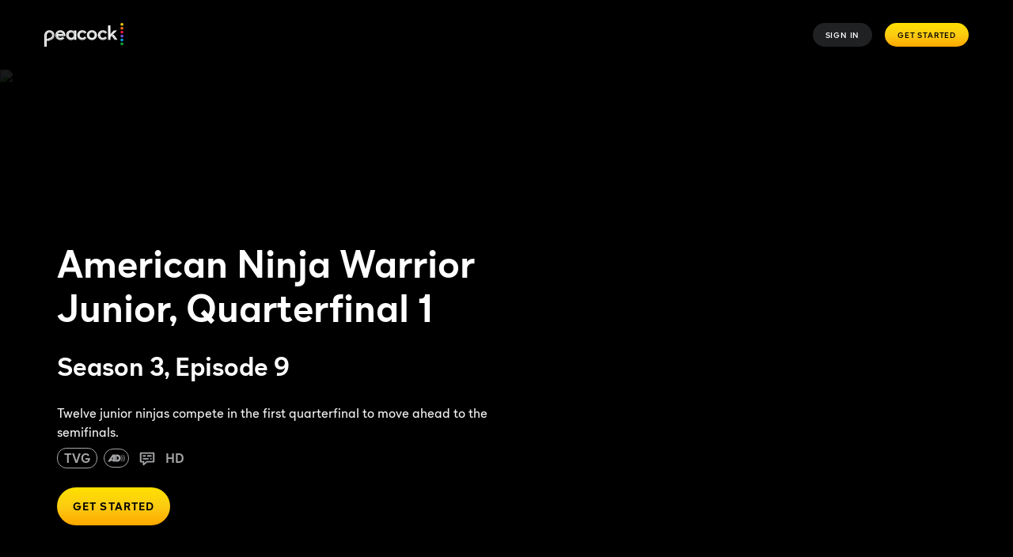

--- FILE ---
content_type: text/html; charset=utf-8
request_url: https://www.peacocktv.com/watch-online/tv/american-ninja-warrior-junior/9123949302166032112/seasons/3/episodes/quarterfinal-1-episode-9/2f4d0ad1-bdaa-386f-8b2d-51b228311558
body_size: 101387
content:
<!doctype html><html class="no-js" lang="en-US"><head><meta name="viewport" content="width=device-width,initial-scale=1.0,minimum-scale=1.0,  minimal-ui"/><title>Watch American Ninja Warrior Junior Season 3, Episode 9: Quarterfinal 1 | Peacock</title><meta http-equiv="Content-Type" content="text/html; charset=utf-8"/><meta http-equiv="X-UA-Compatible" content="IE=edge,chrome=1"/><meta name="application" content="ott-peacock-iceberg"/><meta name="commit:short" content="b9152573"/><meta name="deploymentType" content="standard"/><meta name="twitter:card" content="summary_large_image"/><meta name="twitter:title" content="Watch American Ninja Warrior Junior Season 3 Episode 9: Quarterfinal 1 on Peacock"/><meta name="twitter:description" content="Twelve junior ninjas compete in the first quarterfinal to move ahead to the semifinals."/><meta name="twitter:site" content="@peacocktv"/><meta name="twitter:image" content="https://imageservice.disco.peacocktv.com/uuid/eeb38b33-6329-3627-a2a7-88d7c01ffb64/LAND_16_9?language=eng&amp;proposition=NBCUOTT&amp;version=8b59d892-d154-343f-80f4-5c4af24d7f11"/><meta name="twitter:image:alt" content="Watch American Ninja Warrior Junior Season 3, Episode 9: Quarterfinal 1 | Peacock"/><meta property="og:type" content="website"/><meta property="og:title" content="Watch American Ninja Warrior Junior Season 3 Episode 9: Quarterfinal 1 on Peacock"/><meta property="og:description" content="Twelve junior ninjas compete in the first quarterfinal to move ahead to the semifinals."/><meta property="og:site_name" content="@peacocktv"/><meta property="og:image" content="https://imageservice.disco.peacocktv.com/uuid/eeb38b33-6329-3627-a2a7-88d7c01ffb64/LAND_16_9?language=eng&amp;proposition=NBCUOTT&amp;version=8b59d892-d154-343f-80f4-5c4af24d7f11"/><meta property="og:image:alt" content="Watch American Ninja Warrior Junior Season 3, Episode 9: Quarterfinal 1 | Peacock"/><meta property="og:image:width" content="1200"/><meta property="og:image:height" content="630"/><meta property="og:url" content="https://www.peacocktv.com/watch-online/tv/american-ninja-warrior-junior/9123949302166032112/seasons/3/episodes/quarterfinal-1-episode-9/2f4d0ad1-bdaa-386f-8b2d-51b228311558"/><meta name="apple-itunes-app" content="app-id=1508186374"/><meta name="title" content="Watch American Ninja Warrior Junior Season 3, Episode 9: Quarterfinal 1 | Peacock"/><meta name="description" content="Twelve junior ninjas compete in the first quarterfinal to move ahead to the semifinals."/><meta name="keywords" content="American Ninja Warrior Junior Season 3, Episode 9, Watch Title Season 3, Episode 9, Stream American Ninja Warrior Junior Season 3, Episode 9, Quarterfinal 1"/><meta name="genre" content="Kids"/><meta name="shareCardOgTitle" content="Watch American Ninja Warrior Junior Season 3 Episode 9: Quarterfinal 1 on Peacock"/><meta name="shareCardImageAlt" content="Watch American Ninja Warrior Junior Season 3, Episode 9: Quarterfinal 1 | Peacock"/><link rel="canonical" href="https://www.peacocktv.com/watch-online/tv/american-ninja-warrior-junior/9123949302166032112/seasons/3/episodes/quarterfinal-1-episode-9/2f4d0ad1-bdaa-386f-8b2d-51b228311558"/><link rel="preload" href="https://www.peacocktv.com/static/peacock-toolkit/45.18.5/peacock/fonts/peacocksans-bold.woff" as="font" type="font/woff" crossorigin="anonymous"/><link rel="preload" href="https://www.peacocktv.com/static/peacock-toolkit/45.18.5/peacock/fonts/peacocksans-book.woff" as="font" type="font/woff" crossorigin="anonymous"/><link rel="preload" href="https://www.peacocktv.com/static/peacock-toolkit/45.18.5/peacock/fonts/peacocksans-medium.woff" as="font" type="font/woff" crossorigin="anonymous"/><link rel="preload" href="https://www.peacocktv.com/static/peacock-toolkit/45.18.5/peacock/fonts/peacocksans-bold.woff2" as="font" type="font/woff2" crossorigin="anonymous"/><link rel="preload" href="https://www.peacocktv.com/static/peacock-toolkit/45.18.5/peacock/fonts/peacocksans-book.woff2" as="font" type="font/woff2" crossorigin="anonymous"/><link rel="preload" href="https://www.peacocktv.com/static/peacock-toolkit/45.18.5/peacock/fonts/peacocksans-medium.woff2" as="font" type="font/woff2" crossorigin="anonymous"/><link rel="icon" type="image/x-icon" href="https://www.peacocktv.com/static/peacock-toolkit/45.18.5/peacock/favicons/favicon.ico"/><link rel="icon" type="image/png" sizes="16x16" href="https://www.peacocktv.com/static/peacock-toolkit/45.18.5/peacock/favicons/favicon_16x16.png"/><link rel="icon" type="image/png" sizes="32x32" href="https://www.peacocktv.com/static/peacock-toolkit/45.18.5/peacock/favicons/favicon_32x32.png"/><link rel="apple-touch-icon" href="https://www.peacocktv.com/static/peacock-toolkit/45.18.5/peacock/favicons/apple-touch-icon_32x32.png"/><link rel="apple-touch-icon" sizes="120x120" href="https://www.peacocktv.com/static/peacock-toolkit/45.18.5/peacock/favicons/apple-touch-icon_120x120.png"/><link rel="apple-touch-icon" sizes="152x152" href="https://www.peacocktv.com/static/peacock-toolkit/45.18.5/peacock/favicons/apple-touch-icon_152x152.png"/><link rel="preload" as="style" href="https://www.peacocktv.com/ice/b91525737543ce026b8a62e0ebf4911cf050234c/ui/css/polyatomic/nbcu.min.css"/><script>window.ICEBERG = {"elementsPath":"https://www.peacocktv.com/ice/b91525737543ce026b8a62e0ebf4911cf050234c/js","elementsVersion":"b9152573","territory":"%7B%22name%22%3A%22US%22%2C%22locale%22%3A%22us%22%2C%22defaultTerritory%22%3A%22US%22%2C%22hideTerritoryPrefix%22%3Atrue%2C%22languages%22%3A%7B%22en-US%22%3A%7B%22hideLanguagePrefix%22%3Atrue%2C%22default%22%3Atrue%7D%2C%22es-US%22%3A%7B%22hideLanguagePrefix%22%3Afalse%7D%7D%2C%22dateFormat%22%3A%22en%22%2C%22ppt%22%3A%22nbcu.nbcuott.us%22%2C%22notFoundSlug%22%3A%22not-found%22%2C%22siteName%22%3A%22%40peacocktv%22%2C%22widgetPreviewLayout%22%3A%22base-us%22%2C%22timeZone%22%3A%22America%2FNew_York%22%2C%22cookieDomain%22%3A%22.peacocktv.com%22%2C%22channelPage%22%3A%7B%22prefix%22%3A%22channels%22%2C%22expandRecs%22%3Afalse%2C%22unavailableAssets404Redirect%22%3Atrue%7D%2C%22contentPage%22%3A%7B%22prefix%22%3A%22watch-online%22%2C%22assetTypes%22%3A%5B%22CATALOGUE%2FSERIES%22%2C%22ASSET%2FPROGRAMME%22%2C%22CATALOGUE%2FSEASON%22%2C%22ASSET%2FEPISODE%22%5D%2C%22expandRecs%22%3Afalse%2C%22unavailableAssets404Redirect%22%3Atrue%2C%22expiredAssetRedirect%22%3Atrue%7D%2C%22eventPage%22%3A%7B%22prefix%22%3A%22sports%22%2C%22redirectSlug%22%3A%22sports%22%2C%22assetTypes%22%3A%5B%22ASSET%2FSLE%22%2C%22ASSET%2FFER%22%5D%2C%22sitemapCollections%22%3A%5B%5D%2C%22expandRecs%22%3Afalse%2C%22unavailableAssets404Redirect%22%3Atrue%7D%2C%22urls%22%3A%7B%22checkout%22%3A%22%2Fcheckout%22%2C%22idAuth%22%3A%7B%22oneTimeCode%22%3A%22%2Faccess%22%7D%7D%2C%22language%22%3A%22US%3Aen-US%22%2C%22allLanguages%22%3A%5B%22US%3Aen-US%22%2C%22US%3Aes-US%22%5D%2C%22fallbackLanguage%22%3A%22US%3Aen-US%22%2C%22languageOrLocale%22%3A%22%22%2C%22proposition%22%3A%22NBCU%22%2C%22organization%22%3A%22NBCU%22%7D","env":"development","applicationName":"iceberg","trackingConfig":{"undefined":{"active":false},"OPTIMIZELY":{"active":true,"optimizelySrc":"//cdn-pci.optimizely.com/js/18154240447.js","optimizelyEnabled":false,"globalOptimizelyEnabled":false,"globalOptimizelyNavigationTestActive":false,"optimizelyNavigationTestActive":false,"optimizelyContentPageEnabled":false,"optimizelyContentPageNavigationTest":false,"optimizelyEventPageEnabled":false},"CMP":{"active":true,"type":"onetrust"},"QUBIT":{"active":false},"ADOBELAUNCH":{"active":true,"url":"//assets.adobedtm.com/launch-EN1cca1a729e144e6b8c9ff4c9577f8465.min.js"}}}</script><link rel="stylesheet" type="text/css" href="https://www.peacocktv.com/ice/b91525737543ce026b8a62e0ebf4911cf050234c/ui/css/polyatomic/nbcu.min.css"/><script type="text/javascript" src="https://www.peacocktv.com/ice/b91525737543ce026b8a62e0ebf4911cf050234c/js/reactdom.min.js" defer=""></script><script type="text/javascript" src="https://www.peacocktv.com/ice/b91525737543ce026b8a62e0ebf4911cf050234c/js/core.min.js" defer=""></script><script type="text/javascript" src="https://www.peacocktv.com/ice/b91525737543ce026b8a62e0ebf4911cf050234c/js/gql.min.js" defer=""></script><script type="text/javascript" src="https://www.peacocktv.com/ice/b91525737543ce026b8a62e0ebf4911cf050234c/js/toolkit.min.js" defer=""></script><script type="text/javascript" src="https://www.peacocktv.com/ice/b91525737543ce026b8a62e0ebf4911cf050234c/js/vendors.min.js" defer=""></script><script type="text/javascript" src="https://www.peacocktv.com/ice/b91525737543ce026b8a62e0ebf4911cf050234c/js/client.min.js" defer=""></script><script src="/assets/peacock_common.js?single"></script><script>
  var cookies = document.cookie.split(';');
  var storage = window.sessionStorage;
  var referrer = document.referrer || 'direct';
  var storageValue = storage.getItem('referrer');
  var orig_ref = storageValue || referrer;
  if (!storageValue) {
      storage.setItem('referrer', referrer);
    }

  var ssoCookie = cookies.filter(function(item) {
    return item.indexOf('idsessionstate=') >= 0;
  });

  if(ssoCookie.length > 0 && !window.location.href.split('?')[0].endsWith("/watch/asset/tv/american-ninja-warrior-junior/9123949302166032112")) {
    window.location.replace("/watch/asset/tv/american-ninja-warrior-junior/9123949302166032112" + "?orig_ref=" + referrer);
  }
  </script><style data-styled="" data-styled-version="5.3.1">.hLbbkS{height:100%;width:inherit;}/*!sc*/
data-styled.g2[id="react-module-wrapper-styles__ReactModuleWrapper-sc-368d3880-0"]{content:"hLbbkS,"}/*!sc*/
@font-face{font-family:peacocksans;src:url("https://www.peacocktv.com/static/peacock-toolkit/45.18.5/peacock/fonts/peacocksans-book.woff2") format("woff2"),url("https://www.peacocktv.com/static/peacock-toolkit/45.18.5/peacock/fonts/peacocksans-book.woff") format("woff");font-display:swap;font-weight:100;}/*!sc*/
@font-face{font-family:peacocksans;src:url("https://www.peacocktv.com/static/peacock-toolkit/45.18.5/peacock/fonts/peacocksans-medium.woff2") format("woff2"),url("https://www.peacocktv.com/static/peacock-toolkit/45.18.5/peacock/fonts/peacocksans-medium.woff") format("woff");font-display:swap;font-weight:normal;}/*!sc*/
@font-face{font-family:peacocksans;src:url("https://www.peacocktv.com/static/peacock-toolkit/45.18.5/peacock/fonts/peacocksans-bold.woff2") format("woff2"),url("https://www.peacocktv.com/static/peacock-toolkit/45.18.5/peacock/fonts/peacocksans-bold.woff") format("woff");font-display:swap;font-weight:bold;}/*!sc*/
html{line-height:1.15;-webkit-text-size-adjust:100%;}/*!sc*/
body{margin:0;}/*!sc*/
main{display:block;}/*!sc*/
h1{font-size:2em;margin:0.67em 0;}/*!sc*/
hr{box-sizing:content-box;height:0;overflow:visible;}/*!sc*/
pre{font-family:monospace,monospace;font-size:1em;}/*!sc*/
a{background-color:transparent;}/*!sc*/
abbr[title]{border-bottom:none;-webkit-text-decoration:underline;text-decoration:underline;-webkit-text-decoration:underline dotted;text-decoration:underline dotted;}/*!sc*/
b,strong{font-weight:bolder;}/*!sc*/
code,kbd,samp{font-family:monospace,monospace;font-size:1em;}/*!sc*/
small{font-size:80%;}/*!sc*/
sub,sup{font-size:75%;line-height:0;position:relative;vertical-align:baseline;}/*!sc*/
sub{bottom:-0.25em;}/*!sc*/
sup{top:-0.5em;}/*!sc*/
img{border-style:none;}/*!sc*/
button,input,optgroup,select,textarea{font-family:inherit;font-size:100%;line-height:1.15;margin:0;}/*!sc*/
button,input{overflow:visible;}/*!sc*/
button,select{text-transform:none;}/*!sc*/
button,[type="button"],[type="reset"],[type="submit"]{-webkit-appearance:button;}/*!sc*/
button::-moz-focus-inner,[type="button"]::-moz-focus-inner,[type="reset"]::-moz-focus-inner,[type="submit"]::-moz-focus-inner{border-style:none;padding:0;}/*!sc*/
button:-moz-focusring,[type="button"]:-moz-focusring,[type="reset"]:-moz-focusring,[type="submit"]:-moz-focusring{outline:1px dotted ButtonText;}/*!sc*/
fieldset{padding:0.35em 0.75em 0.625em;}/*!sc*/
legend{box-sizing:border-box;color:inherit;display:table;max-width:100%;padding:0;white-space:normal;}/*!sc*/
progress{vertical-align:baseline;}/*!sc*/
textarea{overflow:auto;}/*!sc*/
[type="checkbox"],[type="radio"]{box-sizing:border-box;padding:0;}/*!sc*/
[type="number"]::-webkit-inner-spin-button,[type="number"]::-webkit-outer-spin-button{height:auto;}/*!sc*/
[type="search"]{-webkit-appearance:textfield;outline-offset:-2px;}/*!sc*/
[type="search"]::-webkit-search-decoration{-webkit-appearance:none;}/*!sc*/
::-webkit-file-upload-button{-webkit-appearance:button;font:inherit;}/*!sc*/
details{display:block;}/*!sc*/
summary{display:list-item;}/*!sc*/
template{display:none;}/*!sc*/
[hidden]{display:none;}/*!sc*/
html,body{margin:0;padding:0;box-sizing:border-box;height:100%;}/*!sc*/
html *,body *{box-sizing:inherit;}/*!sc*/
html{font-size:12px;line-height:16px;font-family:peacocksans,Helvetica,Arial,sans-serif;-webkit-font-smoothing:antialiased;-moz-osx-font-smoothing:grayscale;text-rendering:optimizeLegibility;}/*!sc*/
@media (min-width:1025px){html{font-size:16px;line-height:22px;}}/*!sc*/
input[type=password]::-ms-reveal{display:none;}/*!sc*/
input[type=password]::-webkit-password-reveal,input[type=password]::-webkit-inner-spin-button,input[type=password]::-webkit-outer-spin-button{display:none;}/*!sc*/
input[type=password]::-moz-password-reveal{display:none;}/*!sc*/
data-styled.g5[id="sc-global-flMVIU1"]{content:"sc-global-flMVIU1,"}/*!sc*/
.iaMmiu{font-size:10px;line-height:14px;padding:8px 16px;display:-webkit-box;display:-webkit-flex;display:-ms-flexbox;display:flex;-webkit-flex:1;-ms-flex:1;flex:1;cursor:pointer;-webkit-appearance:none;-moz-appearance:none;appearance:none;-webkit-text-decoration:none;text-decoration:none;-webkit-letter-spacing:0.08em;-moz-letter-spacing:0.08em;-ms-letter-spacing:0.08em;letter-spacing:0.08em;white-space:nowrap;-webkit-align-items:center;-webkit-box-align:center;-ms-flex-align:center;align-items:center;-webkit-box-pack:center;-webkit-justify-content:center;-ms-flex-pack:center;justify-content:center;border-width:0;border-style:solid;margin:0;-webkit-transition:300ms;transition:300ms;text-transform:uppercase;border-radius:100px;position:relative;width:-webkit-fit-content;width:-moz-fit-content;width:fit-content;color:#ffffff;background:#323538a3;}/*!sc*/
@media (min-width:768px){.iaMmiu{width:-webkit-fit-content;width:-moz-fit-content;width:fit-content;}}/*!sc*/
@media (min-width:1025px){.iaMmiu{width:-webkit-fit-content;width:-moz-fit-content;width:fit-content;}}/*!sc*/
.iaMmiu:hover{background:#494B4E29;}/*!sc*/
.iaMmiu:disabled{cursor:not-allowed;opacity:0.5;}/*!sc*/
.iaMmiu:focus{outline:none;}/*!sc*/
.iaMmiu:focus-visible{outline:3px solid #ffffff;}/*!sc*/
.fIfira{font-size:10px;line-height:14px;padding:8px 16px;display:-webkit-box;display:-webkit-flex;display:-ms-flexbox;display:flex;-webkit-flex:1;-ms-flex:1;flex:1;cursor:pointer;-webkit-appearance:none;-moz-appearance:none;appearance:none;-webkit-text-decoration:none;text-decoration:none;-webkit-letter-spacing:0.08em;-moz-letter-spacing:0.08em;-ms-letter-spacing:0.08em;letter-spacing:0.08em;white-space:nowrap;-webkit-align-items:center;-webkit-box-align:center;-ms-flex-align:center;align-items:center;-webkit-box-pack:center;-webkit-justify-content:center;-ms-flex-pack:center;justify-content:center;border-width:0;border-style:solid;margin:0;-webkit-transition:300ms;transition:300ms;text-transform:uppercase;border-radius:100px;position:relative;width:-webkit-fit-content;width:-moz-fit-content;width:fit-content;color:#000000;background:linear-gradient(180deg,#FFE000 0%,#FCCC12 50%,#FFA800 100%);}/*!sc*/
@media (min-width:768px){.fIfira{width:-webkit-fit-content;width:-moz-fit-content;width:fit-content;}}/*!sc*/
@media (min-width:1025px){.fIfira{width:-webkit-fit-content;width:-moz-fit-content;width:fit-content;}}/*!sc*/
.fIfira:disabled{cursor:not-allowed;opacity:0.5;}/*!sc*/
.fIfira:focus{outline:none;}/*!sc*/
.fIfira:focus-visible{outline:3px solid #ffffff;}/*!sc*/
.blylVY{font-size:12px;line-height:16px;font-weight:bold;padding:12px 20px;display:-webkit-box;display:-webkit-flex;display:-ms-flexbox;display:flex;-webkit-flex:1;-ms-flex:1;flex:1;cursor:pointer;-webkit-appearance:none;-moz-appearance:none;appearance:none;-webkit-text-decoration:none;text-decoration:none;-webkit-letter-spacing:0.08em;-moz-letter-spacing:0.08em;-ms-letter-spacing:0.08em;letter-spacing:0.08em;white-space:nowrap;-webkit-align-items:center;-webkit-box-align:center;-ms-flex-align:center;align-items:center;-webkit-box-pack:center;-webkit-justify-content:center;-ms-flex-pack:center;justify-content:center;border-width:0;border-style:solid;margin:0;-webkit-transition:300ms;transition:300ms;text-transform:uppercase;border-radius:100px;position:relative;width:-webkit-fit-content;width:-moz-fit-content;width:fit-content;color:#000000;background:linear-gradient(180deg,#FFE000 0%,#FCCC12 50%,#FFA800 100%);}/*!sc*/
@media (min-width:1025px){.blylVY{font-size:14px;padding:16px 20px;}}/*!sc*/
@media (min-width:768px){.blylVY{width:-webkit-fit-content;width:-moz-fit-content;width:fit-content;}}/*!sc*/
@media (min-width:1025px){.blylVY{width:-webkit-fit-content;width:-moz-fit-content;width:fit-content;}}/*!sc*/
.blylVY:disabled{cursor:not-allowed;opacity:0.5;}/*!sc*/
.blylVY:focus{outline:none;}/*!sc*/
.blylVY:focus-visible{outline:3px solid #ffffff;}/*!sc*/
.kcIDaM{font-size:12px;line-height:16px;font-weight:bold;padding:12px 20px;display:-webkit-box;display:-webkit-flex;display:-ms-flexbox;display:flex;-webkit-flex:1;-ms-flex:1;flex:1;cursor:pointer;-webkit-appearance:none;-moz-appearance:none;appearance:none;-webkit-text-decoration:none;text-decoration:none;-webkit-letter-spacing:0.08em;-moz-letter-spacing:0.08em;-ms-letter-spacing:0.08em;letter-spacing:0.08em;white-space:nowrap;-webkit-align-items:center;-webkit-box-align:center;-ms-flex-align:center;align-items:center;-webkit-box-pack:center;-webkit-justify-content:center;-ms-flex-pack:center;justify-content:center;border-width:0;border-style:solid;margin:0;-webkit-transition:300ms;transition:300ms;text-transform:uppercase;border-radius:100px;position:relative;width:-webkit-fit-content;width:-moz-fit-content;width:fit-content;background:linear-gradient(204deg,#1D1E20 14.97%,#000000 84.94%) padding-box,linear-gradient(180deg,#FFE000 0%,#FCCC12 50%,#FFA800 100%) border-box;border-radius:50em;border:3px solid transparent;color:#FCCC12;text-align:center;display:table-cell;}/*!sc*/
@media (min-width:1025px){.kcIDaM{font-size:14px;padding:16px 20px;}}/*!sc*/
@media (min-width:768px){.kcIDaM{width:-webkit-fit-content;width:-moz-fit-content;width:fit-content;}}/*!sc*/
@media (min-width:1025px){.kcIDaM{width:-webkit-fit-content;width:-moz-fit-content;width:fit-content;}}/*!sc*/
.kcIDaM:disabled{cursor:not-allowed;opacity:0.5;}/*!sc*/
.kcIDaM:focus{outline:none;}/*!sc*/
.kcIDaM:focus-visible{outline:3px solid #ffffff;}/*!sc*/
.gtmJmk{font-size:12px;line-height:16px;font-weight:bold;padding:12px 20px;display:-webkit-box;display:-webkit-flex;display:-ms-flexbox;display:flex;-webkit-flex:1;-ms-flex:1;flex:1;cursor:pointer;-webkit-appearance:none;-moz-appearance:none;appearance:none;-webkit-text-decoration:none;text-decoration:none;-webkit-letter-spacing:0.08em;-moz-letter-spacing:0.08em;-ms-letter-spacing:0.08em;letter-spacing:0.08em;white-space:nowrap;-webkit-align-items:center;-webkit-box-align:center;-ms-flex-align:center;align-items:center;-webkit-box-pack:center;-webkit-justify-content:center;-ms-flex-pack:center;justify-content:center;border-width:0;border-style:solid;margin:0;-webkit-transition:300ms;transition:300ms;text-transform:uppercase;border-radius:100px;position:relative;width:-webkit-fit-content;width:-moz-fit-content;width:fit-content;color:#ffffff;background:transparent;border-color:none;-webkit-text-decoration:none;text-decoration:none;}/*!sc*/
@media (min-width:1025px){.gtmJmk{font-size:14px;padding:16px 20px;}}/*!sc*/
@media (min-width:768px){.gtmJmk{width:-webkit-fit-content;width:-moz-fit-content;width:fit-content;}}/*!sc*/
@media (min-width:1025px){.gtmJmk{width:-webkit-fit-content;width:-moz-fit-content;width:fit-content;}}/*!sc*/
.gtmJmk:disabled{cursor:not-allowed;opacity:0.5;}/*!sc*/
.gtmJmk:focus{outline:none;}/*!sc*/
.gtmJmk:focus-visible{outline:3px solid #ffffff;}/*!sc*/
.cIgrVe{font-size:12px;line-height:16px;font-weight:bold;padding:12px 20px;display:-webkit-box;display:-webkit-flex;display:-ms-flexbox;display:flex;-webkit-flex:1;-ms-flex:1;flex:1;cursor:pointer;-webkit-appearance:none;-moz-appearance:none;appearance:none;-webkit-text-decoration:none;text-decoration:none;-webkit-letter-spacing:0.08em;-moz-letter-spacing:0.08em;-ms-letter-spacing:0.08em;letter-spacing:0.08em;white-space:nowrap;-webkit-align-items:center;-webkit-box-align:center;-ms-flex-align:center;align-items:center;-webkit-box-pack:center;-webkit-justify-content:center;-ms-flex-pack:center;justify-content:center;border-width:0;border-style:solid;margin:0;-webkit-transition:300ms;transition:300ms;text-transform:uppercase;border-radius:100px;position:relative;width:-webkit-fit-content;width:-moz-fit-content;width:fit-content;color:#000000;background:linear-gradient(180deg,#FFE000 0%,#FCCC12 50%,#FFA800 100%);}/*!sc*/
@media (min-width:1025px){.cIgrVe{font-size:14px;padding:16px 20px;}}/*!sc*/
@media (min-width:768px){.cIgrVe{width:-webkit-fit-content;width:-moz-fit-content;width:fit-content;}}/*!sc*/
@media (min-width:1025px){.cIgrVe{width:-webkit-fit-content;width:-moz-fit-content;width:fit-content;}}/*!sc*/
.cIgrVe:disabled{cursor:not-allowed;opacity:0.5;}/*!sc*/
.cIgrVe:focus{outline:none;}/*!sc*/
.cIgrVe:focus-visible{outline:3px solid #069DE0;}/*!sc*/
.ga-Dlps{font-size:12px;line-height:16px;font-weight:bold;padding:12px 20px;display:-webkit-box;display:-webkit-flex;display:-ms-flexbox;display:flex;-webkit-flex:1;-ms-flex:1;flex:1;cursor:pointer;-webkit-appearance:none;-moz-appearance:none;appearance:none;-webkit-text-decoration:none;text-decoration:none;-webkit-letter-spacing:0.08em;-moz-letter-spacing:0.08em;-ms-letter-spacing:0.08em;letter-spacing:0.08em;white-space:nowrap;-webkit-align-items:center;-webkit-box-align:center;-ms-flex-align:center;align-items:center;-webkit-box-pack:center;-webkit-justify-content:center;-ms-flex-pack:center;justify-content:center;border-width:0;border-style:solid;margin:0;-webkit-transition:300ms;transition:300ms;text-transform:none;border-radius:100px;position:relative;width:-webkit-fit-content;width:-moz-fit-content;width:fit-content;font-size:14px;line-height:20px;font-weight:100;color:#000000;padding:0;text-transform:none;background-color:transparent;border-color:transparent;color:#069DE0;}/*!sc*/
@media (min-width:1025px){.ga-Dlps{font-size:14px;padding:16px 20px;}}/*!sc*/
@media (min-width:768px){.ga-Dlps{width:-webkit-fit-content;width:-moz-fit-content;width:fit-content;}}/*!sc*/
@media (min-width:1025px){.ga-Dlps{width:-webkit-fit-content;width:-moz-fit-content;width:fit-content;}}/*!sc*/
@media (min-width:1025px){.ga-Dlps{font-size:16px;line-height:20px;}}/*!sc*/
@media (min-width:1025px){.ga-Dlps{padding:0;}}/*!sc*/
.ga-Dlps:hover{color:#07B3FF;-webkit-text-decoration:underline;text-decoration:underline;}/*!sc*/
.ga-Dlps[aria-disabled='true']{pointer-events:none;opacity:0.5;}/*!sc*/
.ga-Dlps:disabled{cursor:not-allowed;opacity:0.5;}/*!sc*/
.ga-Dlps:focus{outline:none;}/*!sc*/
.ga-Dlps:focus-visible{outline:3px solid #ffffff;}/*!sc*/
data-styled.g32[id="button-styles__Button-sc-e33cadbd-0"]{content:"iaMmiu,fIfira,blylVY,kcIDaM,gtmJmk,cIgrVe,ga-Dlps,"}/*!sc*/
.crWopi{height:auto;display:-webkit-box;display:-webkit-flex;display:-ms-flexbox;display:flex;}/*!sc*/
@media (min-width:768px){}/*!sc*/
.fRbLTN{height:auto;display:grid;}/*!sc*/
@media (min-width:768px){}/*!sc*/
.wCwyY{height:32px;display:-webkit-box;display:-webkit-flex;display:-ms-flexbox;display:flex;}/*!sc*/
@media (min-width:768px){}/*!sc*/
.kMbjlC{height:auto;display:-webkit-box;display:-webkit-flex;display:-ms-flexbox;display:flex;width:100%;}/*!sc*/
@media (min-width:768px){.kMbjlC{width:auto;}}/*!sc*/
data-styled.g35[id="button-styles__Container-sc-7eb08a60-0"]{content:"crWopi,fRbLTN,wCwyY,kMbjlC,"}/*!sc*/
@media (min-width:768px){}/*!sc*/
@media (min-width:1025px){}/*!sc*/
.gyQWNz{font-size:10px;padding-left:30px;padding-right:30px;font-weight:700;}/*!sc*/
@media (min-width:768px){}/*!sc*/
@media (min-width:1025px){}/*!sc*/
data-styled.g36[id="button-styles__ExtendedToolkitButton-sc-7eb08a60-1"]{content:"jEnhyo,gyQWNz,"}/*!sc*/
.iFTOKF{position:relative;-webkit-transition:-webkit-transform 0.2s;-webkit-transition:transform 0.2s;transition:transform 0.2s;}/*!sc*/
.iFTOKF:hover{-webkit-transform:scale(1.05);-ms-transform:scale(1.05);transform:scale(1.05);}/*!sc*/
data-styled.g47[id="tile-styles__TileContainer-sc-23ddef03-1"]{content:"iFTOKF,"}/*!sc*/
.dZcSKU{border-radius:8px;background-color:rgba(1,1,1,0.1);padding-top:56.25%;}/*!sc*/
@media (min-width:1025px){.dZcSKU{border-radius:16px;}}/*!sc*/
data-styled.g50[id="tile-styles__Placeholder-sc-23ddef03-4"]{content:"dZcSKU,"}/*!sc*/
*[data-a11y-root="enabled"] *[data-a11y-outline]:focus{outline:3px solid #069DE0;}/*!sc*/
*[data-a11y-root="enabled"] a:focus,*[data-a11y-root="enabled"] button:focus,*[data-a11y-root="enabled"] input:focus,*[data-a11y-root="enabled"] a:focus-within,*[data-a11y-root="enabled"] button:focus-within,*[data-a11y-root="enabled"] input:focus-within{outline:3px solid #069DE0;}/*!sc*/
*[data-a11y-root="disabled"] *[data-a11y-outline]:focus,*[data-a11y-root="disabled"] a:focus,*[data-a11y-root="disabled"] button:focus,*[data-a11y-root="disabled"] input:focus,*[data-a11y-root="disabled"] *[data-a11y-outline]:focus-within,*[data-a11y-root="disabled"] a:focus-within,*[data-a11y-root="disabled"] button:focus-within,*[data-a11y-root="disabled"] input:focus-within{outline:none;}/*!sc*/
data-styled.g72[id="sc-global-crEdcj1"]{content:"sc-global-crEdcj1,"}/*!sc*/
.jQgwJF{padding-left:16px;padding-right:16px;overflow-x:hidden;-webkit-scrollbar-width:none;-moz-scrollbar-width:none;-ms-scrollbar-width:none;scrollbar-width:none;width:100%;}/*!sc*/
@media (min-width:480px){.jQgwJF{padding-left:16px;padding-right:16px;overflow-x:scroll;-webkit-scroll-behavior:smooth;-moz-scroll-behavior:smooth;-ms-scroll-behavior:smooth;scroll-behavior:smooth;-webkit-scrollbar-width:none;-moz-scrollbar-width:none;-ms-scrollbar-width:none;scrollbar-width:none;}}/*!sc*/
@media (min-width:768px){.jQgwJF{padding-left:0;padding-right:0;width:calc(100% - 4px);max-width:100%;}}/*!sc*/
data-styled.g414[id="navigation-bar-styles__NavigationBarContainer-sc-95235aa-0"]{content:"jQgwJF,"}/*!sc*/
.faYIjB{width:100%;height:-webkit-fit-content;height:-moz-fit-content;height:fit-content;margin:0 auto;display:-webkit-box;display:-webkit-flex;display:-ms-flexbox;display:flex;-webkit-flex-direction:row;-ms-flex-direction:row;flex-direction:row;-webkit-box-pack:center;-webkit-justify-content:center;-ms-flex-pack:center;justify-content:center;}/*!sc*/
@media (min-width:768px){.faYIjB{width:-webkit-fit-content;width:-moz-fit-content;width:fit-content;display:none;}}/*!sc*/
data-styled.g415[id="navigation-bar-styles__MobileView-sc-95235aa-1"]{content:"faYIjB,"}/*!sc*/
.hcgydk{display:none;background-color:#1D1E20;border:1px solid #323538;height:46px;-webkit-align-items:center;-webkit-box-align:center;-ms-flex-align:center;align-items:center;padding-left:3px;padding-right:3px;min-width:343px;width:-webkit-fit-content;width:-moz-fit-content;width:fit-content;}/*!sc*/
@media (min-width:768px){.hcgydk{display:-webkit-box;display:-webkit-flex;display:-ms-flexbox;display:flex;-webkit-box-pack:justify;-webkit-justify-content:space-between;-ms-flex-pack:justify;justify-content:space-between;border-radius:100px;margin:0 auto;}}/*!sc*/
data-styled.g416[id="navigation-bar-styles__TabletDesktopView-sc-95235aa-2"]{content:"hcgydk,"}/*!sc*/
@media (min-width:480px){.bKfYLR{width:-webkit-fit-content;width:-moz-fit-content;width:fit-content;padding-left:0;padding-right:0;justify-self:center;}}/*!sc*/
@media (min-width:768px){.bKfYLR{display:-webkit-box;display:-webkit-flex;display:-ms-flexbox;display:flex;margin:0 auto;width:-webkit-fit-content;width:-moz-fit-content;width:fit-content;}}/*!sc*/
data-styled.g417[id="navigation-bar-styles__SliderWrapper-sc-95235aa-3"]{content:"bKfYLR,"}/*!sc*/
.cghJOW{color:#ffffff;background:transparent;display:-webkit-box;display:-webkit-flex;display:-ms-flexbox;display:flex;-webkit-box-pack:center;-webkit-justify-content:center;-ms-flex-pack:center;justify-content:center;-webkit-align-items:center;-webkit-box-align:center;-ms-flex-align:center;align-items:center;border:2px solid transparent;white-space:nowrap;font-size:12px;line-height:16px;font-weight:100;font-weight:350;width:100%;cursor:pointer;height:40px;padding:8px 24px;background-color:#ffffff;border-radius:100px;color:#1D1E20;font-weight:bold;}/*!sc*/
@media (min-width:1025px){.cghJOW{font-size:14px;line-height:16px;}}/*!sc*/
@media (min-width:1025px){.cghJOW{padding:8px 32px;}}/*!sc*/
.gvokWK{color:#A4A5A7;background:transparent;display:-webkit-box;display:-webkit-flex;display:-ms-flexbox;display:flex;-webkit-box-pack:center;-webkit-justify-content:center;-ms-flex-pack:center;justify-content:center;-webkit-align-items:center;-webkit-box-align:center;-ms-flex-align:center;align-items:center;border:2px solid transparent;white-space:nowrap;font-size:12px;line-height:16px;font-weight:100;font-weight:350;width:100%;cursor:pointer;height:40px;padding:8px 24px;color:#A4A5A7;}/*!sc*/
@media (min-width:1025px){.gvokWK{font-size:14px;line-height:16px;}}/*!sc*/
@media (min-width:1025px){.gvokWK{padding:8px 32px;}}/*!sc*/
data-styled.g418[id="navigation-bar-styles__NavigationBarItem-sc-95235aa-4"]{content:"cghJOW,gvokWK,"}/*!sc*/
.fNuUYn{display:grid;width:100%;height:46px;-webkit-align-items:center;-webkit-box-align:center;-ms-flex-align:center;align-items:center;padding-left:3px;padding-right:3px;border:1px solid #323538;overflow:hidden;background-color:#1D1E20;border-radius:50px;-webkit-scrollbar-width:none;-moz-scrollbar-width:none;-ms-scrollbar-width:none;scrollbar-width:none;}/*!sc*/
@media (min-width:480px){.fNuUYn{-webkit-scrollbar-width:none;-moz-scrollbar-width:none;-ms-scrollbar-width:none;scrollbar-width:none;}}/*!sc*/
data-styled.g419[id="navigation-bar-styles__NavigationBarWrapper-sc-95235aa-5"]{content:"fNuUYn,"}/*!sc*/
.igHHaZ{display:-webkit-box;display:-webkit-flex;display:-ms-flexbox;display:flex;-webkit-flex-direction:row;-ms-flex-direction:row;flex-direction:row;-webkit-scroll-behavior:smooth;-moz-scroll-behavior:smooth;-ms-scroll-behavior:smooth;scroll-behavior:smooth;overflow-x:scroll;-webkit-scrollbar-width:none;-moz-scrollbar-width:none;-ms-scrollbar-width:none;scrollbar-width:none;}/*!sc*/
@media (min-width:480px){.igHHaZ{-webkit-scroll-behavior:smooth;-moz-scroll-behavior:smooth;-ms-scroll-behavior:smooth;scroll-behavior:smooth;overflow-x:scroll;-webkit-scrollbar-width:none;-moz-scrollbar-width:none;-ms-scrollbar-width:none;scrollbar-width:none;}}/*!sc*/
data-styled.g421[id="navigation-bar-styles__NavigationBar-sc-95235aa-7"]{content:"igHHaZ,"}/*!sc*/
.expCul{display:-webkit-box;display:-webkit-flex;display:-ms-flexbox;display:flex;-webkit-box-pack:justify;-webkit-justify-content:space-between;-ms-flex-pack:justify;justify-content:space-between;width:100%;-webkit-align-items:center;-webkit-box-align:center;-ms-flex-align:center;align-items:center;background-color:#000000;height:72px;padding:0 16px;}/*!sc*/
@media (min-width:768px){.expCul{padding:0 32px;}}/*!sc*/
@media (min-width:1025px){.expCul{height:88px;padding:0 56px;}}/*!sc*/
data-styled.g497[id="index-styles__Header-sc-e1186207-0"]{content:"expCul,"}/*!sc*/
.iVGsSF{display:-webkit-box;display:-webkit-flex;display:-ms-flexbox;display:flex;-webkit-flex-direction:row;-ms-flex-direction:row;flex-direction:row;-webkit-flex:1;-ms-flex:1;flex:1;-webkit-align-items:center;-webkit-box-align:center;-ms-flex-align:center;align-items:center;}/*!sc*/
data-styled.g498[id="index-styles__LogosWrapper-sc-e1186207-1"]{content:"iVGsSF,"}/*!sc*/
.IgcSp{line-height:12px;max-width:100px;width:100%;}/*!sc*/
.IgcSp:focus{outline:#ffffff solid 2px;}/*!sc*/
@media (min-width:1025px){.IgcSp{width:120px;}}/*!sc*/
data-styled.g499[id="index-styles__LogoLink-sc-e1186207-2"]{content:"IgcSp,"}/*!sc*/
.bJFmzn{margin-left:auto;display:-webkit-box;display:-webkit-flex;display:-ms-flexbox;display:flex;-webkit-flex-direction:row;-ms-flex-direction:row;flex-direction:row;-webkit-align-items:center;-webkit-box-align:center;-ms-flex-align:center;align-items:center;margin-top:0;}/*!sc*/
data-styled.g510[id="menu-styles__Menu-sc-cb80e05e-0"]{content:"bJFmzn,"}/*!sc*/
.eIFDCl{display:-webkit-box;display:-webkit-flex;display:-ms-flexbox;display:flex;-webkit-align-items:center;-webkit-box-align:center;-ms-flex-align:center;align-items:center;list-style-type:none;margin:0px;padding:0px;}/*!sc*/
data-styled.g511[id="menu-styles__MenuUl-sc-cb80e05e-1"]{content:"eIFDCl,"}/*!sc*/
.khpJYz{margin-left:8px;font-size:14px;}/*!sc*/
@media (min-width:768px){.khpJYz{position:relative;font-size:16px;margin-left:16px;}}/*!sc*/
data-styled.g512[id="menu-styles__MenuLi-sc-cb80e05e-2"]{content:"khpJYz,"}/*!sc*/
.gIaIMQ{background-color:#000000;color:#ffffff;}/*!sc*/
data-styled.g535[id="styles__IAFooterNavigation-sc-652bc49a-0"]{content:"gIaIMQ,"}/*!sc*/
.hjkMgP{margin:0 auto;width:100%;max-width:1440px;display:-webkit-box;display:-webkit-flex;display:-ms-flexbox;display:flex;-webkit-flex-direction:column;-ms-flex-direction:column;flex-direction:column;padding:32px 24px 0;}/*!sc*/
@media (min-width:768px){.hjkMgP{padding:55px 32px 0;}}/*!sc*/
@media (min-width:1025px){.hjkMgP{padding:55px 56px 0;-webkit-flex-direction:row;-ms-flex-direction:row;flex-direction:row;}}/*!sc*/
data-styled.g536[id="styles__IAFooterSectionContainer-sc-652bc49a-1"]{content:"hjkMgP,"}/*!sc*/
.kDKoEG{width:100%;padding:3px 0;border-bottom:1px solid;border-bottom-color:#323538;}/*!sc*/
@media (min-width:1025px){.kDKoEG{padding-bottom:48px;border:none;}}/*!sc*/
.kDKoEG .styles__Icon-sc-652bc49a-2{-webkit-transform:rotate(180deg);-ms-transform:rotate(180deg);transform:rotate(180deg);}/*!sc*/
data-styled.g538[id="styles__IAFooterSection-sc-652bc49a-3"]{content:"kDKoEG,"}/*!sc*/
.hmZzME{margin:0;padding:0 0 4px 0;width:100%;text-align:left;font-size:15px;line-height:28px;color:#A4A5A7;}/*!sc*/
@media (min-width:1025px){.hmZzME{min-height:35px;line-height:32px;}}/*!sc*/
data-styled.g540[id="styles__SectionHeading-sc-652bc49a-5"]{content:"hmZzME,"}/*!sc*/
.gopyOh{list-style:none;padding:0 0 12px;margin:0;display:none;}/*!sc*/
@media (min-width:1025px){.gopyOh{display:block;}}/*!sc*/
data-styled.g541[id="styles__IAFooterSectionList-sc-652bc49a-6"]{content:"gopyOh,"}/*!sc*/
.cfKNrF{font-size:14px;line-height:32px;width:100%;}/*!sc*/
data-styled.g542[id="styles__IAFooterSectionListItem-sc-652bc49a-7"]{content:"cfKNrF,"}/*!sc*/
.bOsmeG{-webkit-text-decoration:none;text-decoration:none;-webkit-transition:color 0.25s;transition:color 0.25s;color:#A4A5A7;font-size:12px;font-weight:400;}/*!sc*/
@media (min-width:768px){.bOsmeG{font-size:14px;}}/*!sc*/
.bOsmeG:hover{color:#ffffff;}/*!sc*/
data-styled.g543[id="styles__Link-sc-652bc49a-8"]{content:"bOsmeG,"}/*!sc*/
.ivWNXk{position:absolute;display:-webkit-box;display:-webkit-flex;display:-ms-flexbox;display:flex;-webkit-align-items:center;-webkit-box-align:center;-ms-flex-align:center;align-items:center;-webkit-box-pack:center;-webkit-justify-content:center;-ms-flex-pack:center;justify-content:center;-webkit-transition:opacity 0.2s ease-out 0.2s,visibility 0.2s ease-out 0.2s;transition:opacity 0.2s ease-out 0.2s,visibility 0.2s ease-out 0.2s;cursor:pointer;padding:0;z-index:1;opacity:0;visibility:hidden;border-radius:50%;height:48px;width:48px;top:45px;color:#000000;border:#000000;background-color:rgb(17 17 17 / 50%);left:8px;}/*!sc*/
@media (min-width:1025px){.ivWNXk{top:45px;}}/*!sc*/
@media (min-width:1200px){.ivWNXk{top:100px;}}/*!sc*/
.ivWNXk:focus,.ivWNXk:active{outline:none;}/*!sc*/
.ivWNXk:hover::before,.ivWNXk:hover::after{background-color:#FCCC12;}/*!sc*/
@media (min-width:1025px){.ia-sle-carousel-styles__SLECarouselStyle-sc-4f443815-2:hover .styles__PrevArrow-sc-8cc4b0ba-0{opacity:1;visibility:visible;}.ia-sle-carousel-styles__SLECarouselStyle-sc-4f443815-2:hover .styles__PrevArrow-sc-8cc4b0ba-0[hidden]{opacity:0;visibility:hidden;}}/*!sc*/
.ivWNXk::before{content:'';position:absolute;width:14px;height:2px;color:#ffffff;background-color:#ffffff;margin-top:1px;-webkit-transform-origin:left;-ms-transform-origin:left;transform-origin:left;-webkit-transform:rotate(-45deg);-ms-transform:rotate(-45deg);transform:rotate(-45deg);}/*!sc*/
@media (min-width:1200px){.ivWNXk::before{width:12px;}}/*!sc*/
.ivWNXk::after{content:'';position:absolute;width:14px;height:2px;color:#ffffff;background-color:#ffffff;-webkit-transform-origin:left;-ms-transform-origin:left;transform-origin:left;-webkit-transform:rotate(45deg);-ms-transform:rotate(45deg);transform:rotate(45deg);}/*!sc*/
@media (min-width:1200px){.ivWNXk::after{width:12px;}}/*!sc*/
data-styled.g544[id="styles__PrevArrow-sc-8cc4b0ba-0"]{content:"ivWNXk,"}/*!sc*/
.hOGdZn{position:absolute;display:-webkit-box;display:-webkit-flex;display:-ms-flexbox;display:flex;-webkit-align-items:center;-webkit-box-align:center;-ms-flex-align:center;align-items:center;-webkit-box-pack:center;-webkit-justify-content:center;-ms-flex-pack:center;justify-content:center;-webkit-transition:opacity 0.2s ease-out 0.2s,visibility 0.2s ease-out 0.2s;transition:opacity 0.2s ease-out 0.2s,visibility 0.2s ease-out 0.2s;cursor:pointer;padding:0;z-index:1;opacity:0;visibility:hidden;border-radius:50%;height:48px;width:48px;top:45px;color:#000000;border:#000000;background-color:rgb(17 17 17 / 50%);right:8px;}/*!sc*/
@media (min-width:1025px){.hOGdZn{top:45px;}}/*!sc*/
@media (min-width:1200px){.hOGdZn{top:100px;}}/*!sc*/
.hOGdZn:focus,.hOGdZn:active{outline:none;}/*!sc*/
.hOGdZn:hover::before,.hOGdZn:hover::after{background-color:#FCCC12;}/*!sc*/
@media (min-width:1025px){.ia-sle-carousel-styles__SLECarouselStyle-sc-4f443815-2:hover .styles__NextArrow-sc-8cc4b0ba-1{opacity:1;visibility:visible;}.ia-sle-carousel-styles__SLECarouselStyle-sc-4f443815-2:hover .styles__NextArrow-sc-8cc4b0ba-1[hidden]{opacity:0;visibility:hidden;}}/*!sc*/
.hOGdZn::before{content:'';position:absolute;width:14px;height:2px;color:#ffffff;background-color:#ffffff;margin-top:1px;-webkit-transform-origin:right;-ms-transform-origin:right;transform-origin:right;-webkit-transform:rotate(45deg);-ms-transform:rotate(45deg);transform:rotate(45deg);}/*!sc*/
@media (min-width:1200px){.hOGdZn::before{width:12px;}}/*!sc*/
.hOGdZn::after{content:'';position:absolute;width:14px;height:2px;color:#ffffff;background-color:#ffffff;-webkit-transform-origin:right;-ms-transform-origin:right;transform-origin:right;-webkit-transform:rotate(-45deg);-ms-transform:rotate(-45deg);transform:rotate(-45deg);}/*!sc*/
@media (min-width:1200px){.hOGdZn::after{width:12px;}}/*!sc*/
data-styled.g545[id="styles__NextArrow-sc-8cc4b0ba-1"]{content:"hOGdZn,"}/*!sc*/
.igmQgh{margin-right:8px;width:189px !important;}/*!sc*/
@media (min-width:1025px){.igmQgh{margin-right:16px;}}/*!sc*/
@media (min-width:768px){.igmQgh{width:224px !important;}}/*!sc*/
@media (min-width:1025px){.igmQgh{width:312px !important;}}/*!sc*/
data-styled.g546[id="styles__Slide-sc-2b302db-0"]{content:"igmQgh,"}/*!sc*/
.bvqmjb{padding:0 16px;}/*!sc*/
data-styled.g547[id="styles__SlideBody-sc-2b302db-1"]{content:"bvqmjb,"}/*!sc*/
.gaUhgr{font-size:16px;line-height:24px;font-weight:100;margin:0;}/*!sc*/
@media (min-width:1025px){.gaUhgr{font-size:18px;line-height:24px;}}/*!sc*/
data-styled.g548[id="styles__SlideTitle-sc-2b302db-2"]{content:"gaUhgr,"}/*!sc*/
.eVbVuC{display:block;position:relative;margin-bottom:8px;}/*!sc*/
@media (min-width:1025px){.eVbVuC{margin-bottom:16px;}}/*!sc*/
data-styled.g554[id="styles__SlideImageLink-sc-2b302db-8"]{content:"eVbVuC,"}/*!sc*/
.elVaud{max-width:1440px;margin:auto;overflow:visible;margin-bottom:16px;}/*!sc*/
.elVaud .slick-slider{margin:auto;overflow:visible;}/*!sc*/
.elVaud .slick-list{overflow:hidden;padding:10px 16px 0;}/*!sc*/
@media (min-width:768px){.elVaud .slick-list{padding:10px 40px 0;}}/*!sc*/
@media (min-width:1025px){.elVaud .slick-list{padding:10px 72px 0;}}/*!sc*/
.elVaud .slick-track{display:-webkit-box;display:-webkit-flex;display:-ms-flexbox;display:flex;overflow:visible;}/*!sc*/
.elVaud .slick-track .slick-slide:last-child .styles__Slide-sc-2b302db-0{margin-right:0;}/*!sc*/
data-styled.g556[id="styles__Content-sc-e4a8a4ea-0"]{content:"elVaud,"}/*!sc*/
.jNxvYA{background:#000000;color:#ffffff;padding-top:40px;padding-bottom:30px;overflow:hidden;}/*!sc*/
@media (min-width:768px){.jNxvYA{padding-top:0;padding-bottom:32px;}}/*!sc*/
.jNxvYA .styles__NextArrow-sc-8cc4b0ba-1,.jNxvYA .styles__PrevArrow-sc-8cc4b0ba-0{width:40px;height:40px;}/*!sc*/
@media (min-width:1025px){.jNxvYA .styles__NextArrow-sc-8cc4b0ba-1,.jNxvYA .styles__PrevArrow-sc-8cc4b0ba-0{opacity:1;}}/*!sc*/
.jNxvYA .styles__PrevArrow-sc-8cc4b0ba-0{left:16px;}/*!sc*/
.jNxvYA .styles__NextArrow-sc-8cc4b0ba-1{right:16px;}/*!sc*/
.jNxvYA .styles__NextArrow-sc-8cc4b0ba-1,.jNxvYA .styles__PrevArrow-sc-8cc4b0ba-0{top:78px;}/*!sc*/
data-styled.g558[id="styles__Container-sc-e4a8a4ea-2"]{content:"jNxvYA,"}/*!sc*/
.byVnhL{max-width:1440px;margin:auto;padding:0px 16px 16px 16px;}/*!sc*/
@media (min-width:768px){.byVnhL{padding:40px 40px 24px 40px;}}/*!sc*/
@media (min-width:1025px){.byVnhL{padding:72px 72px 24px 72px;}}/*!sc*/
data-styled.g560[id="styles__Header-sc-e4a8a4ea-4"]{content:"byVnhL,"}/*!sc*/
.eHeexz{-webkit-align-items:flex-end;-webkit-box-align:flex-end;-ms-flex-align:flex-end;align-items:flex-end;}/*!sc*/
@media (min-width:768px){.eHeexz{display:-webkit-box;display:-webkit-flex;display:-ms-flexbox;display:flex;-webkit-box-pack:justify;-webkit-justify-content:space-between;-ms-flex-pack:justify;justify-content:space-between;}}/*!sc*/
data-styled.g563[id="styles__DescriptionWrapper-sc-e4a8a4ea-7"]{content:"eHeexz,"}/*!sc*/
.eIqsXY{display:-webkit-box;display:-webkit-flex;display:-ms-flexbox;display:flex;-webkit-flex-direction:column;-ms-flex-direction:column;flex-direction:column;}/*!sc*/
data-styled.g604[id="generic-styles__Container-sc-b2a455fa-0"]{content:"eIqsXY,"}/*!sc*/
.hDxuMs{position:relative;width:100%;border-radius:4px;}/*!sc*/
.hDxuMs:has([data-custom-element-focused]) label,.hDxuMs:has([data-custom-element-filled]) label,.hDxuMs:has([data-element-filled='true']) label,.hDxuMs:has(select:focus) label,.hDxuMs:has(:not(option[value='']):checked) label,.hDxuMs:has(input:focus) label,.hDxuMs:has(textarea:focus) label{font-size:12px;top:4px;}/*!sc*/
@media (prefers-reduced-motion:no-preference){.hDxuMs{-webkit-transition:outline 100ms ease-in-out,outline-offset 100ms ease-in-out;transition:outline 100ms ease-in-out,outline-offset 100ms ease-in-out;}}/*!sc*/
.hDxuMs:has([data-custom-element-focused]),.hDxuMs:focus,.hDxuMs:focus-visible{outline:3px solid #ffffff;outline-offset:2px;}/*!sc*/
data-styled.g605[id="generic-styles__ElementContainer-sc-b2a455fa-1"]{content:"hDxuMs,"}/*!sc*/
.kJlHOt{box-sizing:border-box;position:absolute;overflow:hidden;white-space:nowrap;text-overflow:ellipsis;width:100%;height:20px;top:16px;left:8px;padding-right:calc(4px + 24px + 12px);font-size:13px;font-weight:lighter;line-height:16px;color:#A4A5A7;-webkit-transition:font-size 100ms ease-in-out,top 100ms ease-in-out;transition:font-size 100ms ease-in-out,top 100ms ease-in-out;pointer-events:unset;}/*!sc*/
@media (min-width:1025px){.kJlHOt{font-size:16px;left:16px;padding-right:calc(4px + 24px + 16px);}}/*!sc*/
data-styled.g606[id="generic-styles__Label-sc-b2a455fa-2"]{content:"kJlHOt,"}/*!sc*/
.jeFmf{position:absolute;top:12px;right:8px;display:-webkit-box;display:-webkit-flex;display:-ms-flexbox;display:flex;gap:4px;}/*!sc*/
@media (min-width:1025px){.jeFmf{top:14px;right:16px;}}/*!sc*/
data-styled.g608[id="generic-styles__Badges-sc-b2a455fa-4"]{content:"jeFmf,"}/*!sc*/
.jyFKZF{width:20px;height:20px;background-size:20px 20px;}/*!sc*/
data-styled.g609[id="generic-styles__Badge-sc-b2a455fa-5"]{content:"jyFKZF,"}/*!sc*/
.hVtSzP{pointer-events:none;}/*!sc*/
data-styled.g612[id="select-styles__Label-sc-c62e6a6f-0"]{content:"hVtSzP,"}/*!sc*/
.fwqhsu{pointer-events:none;}/*!sc*/
data-styled.g613[id="select-styles__Badges-sc-c62e6a6f-1"]{content:"fwqhsu,"}/*!sc*/
.cxBROO{-webkit-appearance:none;-moz-appearance:none;appearance:none;box-sizing:border-box;width:100%;height:44px;padding:20px 8px 2px;padding-right:calc(4px + 24px + 8px);border:1px solid #ffffff29;border-radius:4px;font-size:16px;font-weight:normal;line-height:20px;color:#ffffff;background-color:#1D1E20;}/*!sc*/
@media (prefers-reduced-motion:no-preference){.cxBROO{-webkit-transition:outline 100ms ease-in-out,outline-offset 100ms ease-in-out;transition:outline 100ms ease-in-out,outline-offset 100ms ease-in-out;}}/*!sc*/
.cxBROO:has([data-custom-element-focused]),.cxBROO:focus,.cxBROO:focus-visible{outline:3px solid #ffffff;outline-offset:2px;}/*!sc*/
.cxBROO:-webkit-autofill,.cxBROO:-webkit-autofill:hover,.cxBROO:-webkit-autofill:focus{-webkit-text-fill-color:#ffffff;-webkit-transition:background-color 9999s ease-in-out 9999s;transition:background-color 9999s ease-in-out 9999s;}/*!sc*/
@media (min-width:1025px){.cxBROO{height:48px;padding:22px 16px 6px;padding-right:calc(4px + 24px + 16px);border-radius:6px;}}/*!sc*/
data-styled.g614[id="select-styles__Select-sc-c62e6a6f-2"]{content:"cxBROO,"}/*!sc*/
.hIDjNS{padding-left:5px;display:-webkit-box;display:-webkit-flex;display:-ms-flexbox;display:flex;-webkit-align-items:center;-webkit-box-align:center;-ms-flex-align:center;align-items:center;}/*!sc*/
data-styled.g617[id="ia-episode-icons-styles__IAEpisodeIconsContainer-sc-612f4dde-0"]{content:"hIDjNS,"}/*!sc*/
.jJuKcR{height:auto;margin-top:-1px;padding:0 4px;max-height:20px;}/*!sc*/
data-styled.g618[id="ia-episode-icons-styles__IAEpisodeIconsIcon-sc-612f4dde-1"]{content:"jJuKcR,"}/*!sc*/
.hVuarp{color:#A4A5A7;font-size:12px;line-height:16px;margin:0 4px;}/*!sc*/
@media (min-width:768px){.hVuarp{font-size:14px;line-height:18px;}}/*!sc*/
data-styled.g619[id="ia-episode-icons-styles__IAEpisodesIconsFormat-sc-612f4dde-2"]{content:"hVuarp,"}/*!sc*/
.fejanV{color:#A4A5A7;font-size:12px;line-height:16px;margin:0 4px;border:1px solid #A4A5A7;border-radius:10px;padding:0 6.2px;}/*!sc*/
@media (min-width:768px){.fejanV{font-size:14px;line-height:18px;}}/*!sc*/
data-styled.g620[id="ia-episode-icons-styles__IAEpisodesIconsRating-sc-612f4dde-3"]{content:"fejanV,"}/*!sc*/
.bhLaFx{border:1px solid #A4A5A7;border-radius:10px;padding:0 6.2px;display:-webkit-inline-box;display:-webkit-inline-flex;display:-ms-inline-flexbox;display:inline-flex;-webkit-align-items:center;-webkit-box-align:center;-ms-flex-align:center;align-items:center;height:20px;}/*!sc*/
data-styled.g621[id="ia-episode-icons-styles__IAEpisodesIconsIconWithBorder-sc-612f4dde-4"]{content:"bhLaFx,"}/*!sc*/
.dFgCAr{width:100%;background:#000000;padding:40px 0;}/*!sc*/
@media (min-width:1025px){.dFgCAr{padding:72px 0;}}/*!sc*/
data-styled.g623[id="styles__IAEpisodesEpisodesSection-sc-84a69c3c-0"]{content:"dFgCAr,"}/*!sc*/
.fIHnaH{max-width:1440px;margin:0 auto;width:100%;padding:0 16px;}/*!sc*/
@media (min-width:768px){.fIHnaH{padding:0 40px;}}/*!sc*/
@media (min-width:1025px){.fIHnaH{padding:0 72px;}}/*!sc*/
data-styled.g624[id="styles__IAEpisodesEpisodesContainer-sc-84a69c3c-1"]{content:"fIHnaH,"}/*!sc*/
.btwINa{color:#ffffff;font-size:20px;line-height:24px;font-weight:bold;margin:0;padding-bottom:24px;}/*!sc*/
@media (min-width:768px){.btwINa{font-size:24px;line-height:32px;}}/*!sc*/
@media (min-width:1025px){.btwINa{font-size:32px;line-height:40px;}}/*!sc*/
@media (min-width:1025px){.btwINa{padding-bottom:40px;}}/*!sc*/
data-styled.g625[id="styles__IAEpisodesEpisodesHeader-sc-84a69c3c-2"]{content:"btwINa,"}/*!sc*/
.gNRZsr{max-width:240px;}/*!sc*/
data-styled.g626[id="styles__IAEpisodesEpisodesSelect-sc-84a69c3c-3"]{content:"gNRZsr,"}/*!sc*/
.jsOeXt{-webkit-flex:0 1 25%;-ms-flex:0 1 25%;flex:0 1 25%;-webkit-text-decoration:none;text-decoration:none;color:#ffffff;}/*!sc*/
@media (min-width:768px){.jsOeXt{display:block !important;}}/*!sc*/
data-styled.g627[id="styles__IAEpisodesEpisode-sc-84a69c3c-4"]{content:"jsOeXt,"}/*!sc*/
.leomYX{display:grid;grid-template-columns:repeat(1,1fr);gap:24px 13px;-webkit-align-items:stretch;-webkit-box-align:stretch;-ms-flex-align:stretch;align-items:stretch;color:#ffffff;margin-top:24px;}/*!sc*/
.leomYX .styles__IAEpisodesEpisode-sc-84a69c3c-4:nth-child(n + 7){display:none;}/*!sc*/
@media (min-width:768px){.leomYX{grid-template-columns:repeat(3,1fr);gap:40px 13px;}}/*!sc*/
@media (min-width:1025px){.leomYX{grid-template-columns:repeat(4,1fr);margin-top:40px;}}/*!sc*/
data-styled.g628[id="styles__IAEpisodesEpisodesWrapper-sc-84a69c3c-5"]{content:"leomYX,"}/*!sc*/
.fkletg{display:block;aspect-ratio:16 / 9;}/*!sc*/
.fkletg img{-webkit-transition:-webkit-transform 0.2s;-webkit-transition:transform 0.2s;transition:transform 0.2s;}/*!sc*/
.fkletg:active img{border:3px solid #FCCC12;}/*!sc*/
.fkletg:hover img,.fkletg:focus img{-webkit-transform:scale(1.02);-ms-transform:scale(1.02);transform:scale(1.02);}/*!sc*/
data-styled.g629[id="styles__IAEpisodesImageContainer-sc-84a69c3c-6"]{content:"fkletg,"}/*!sc*/
.hcSigp{display:-webkit-box;display:-webkit-flex;display:-ms-flexbox;display:flex;-webkit-align-items:center;-webkit-box-align:center;-ms-flex-align:center;align-items:center;margin:0;padding:8px 0;}/*!sc*/
data-styled.g630[id="styles__IAEpisodesEpisodeInfo-sc-84a69c3c-7"]{content:"hcSigp,"}/*!sc*/
.irzAeJ{color:#ffffff;font-size:12px;line-height:16px;font-weight:100;}/*!sc*/
@media (min-width:1025px){.irzAeJ{font-size:14px;line-height:16px;}}/*!sc*/
data-styled.g631[id="styles__IAEpisodesEpisodeNumber-sc-84a69c3c-8"]{content:"irzAeJ,"}/*!sc*/
.iHeYUu{color:#ffffff;font-size:12px;line-height:16px;font-weight:100;}/*!sc*/
@media (min-width:1025px){.iHeYUu{font-size:14px;line-height:16px;}}/*!sc*/
data-styled.g632[id="styles__IAEpisodesEpisodeSeparator-sc-84a69c3c-9"]{content:"iHeYUu,"}/*!sc*/
.flVtvJ{color:#ffffff;font-size:12px;line-height:16px;font-weight:100;}/*!sc*/
@media (min-width:1025px){.flVtvJ{font-size:14px;line-height:16px;}}/*!sc*/
data-styled.g633[id="styles__IAEpisodesEpisodeDuration-sc-84a69c3c-10"]{content:"flVtvJ,"}/*!sc*/
.cgKOOT{color:#A4A5A7;font-size:12px;line-height:16px;font-weight:100;margin:0;max-width:90%;}/*!sc*/
@media (min-width:1025px){.cgKOOT{font-size:14px;line-height:16px;}}/*!sc*/
data-styled.g634[id="styles__IAEpisodesEpisodeSynopsis-sc-84a69c3c-11"]{content:"cgKOOT,"}/*!sc*/
.gCmMbn{-webkit-text-decoration:none;text-decoration:none;font-size:14px;line-height:20px;font-weight:100;color:#069DE0;cursor:pointer;text-align:right;padding-top:28px;margin-right:20px;display:block;border-top:1px solid #A4A5A7;}/*!sc*/
@media (min-width:1025px){.gCmMbn{font-size:16px;line-height:20px;}}/*!sc*/
@media (min-width:768px){.gCmMbn{display:none;}}/*!sc*/
data-styled.g635[id="styles__IAEpisodesShowMoreButton-sc-84a69c3c-12"]{content:"gCmMbn,"}/*!sc*/
.iGVoMX{display:none;}/*!sc*/
data-styled.g636[id="styles__SeasonSwitcher-sc-84a69c3c-13"]{content:"iGVoMX,"}/*!sc*/
.dALgdO{color:#ffffff;font-size:16px;line-height:24px;font-weight:100;margin:0;padding-top:13px;padding-bottom:8px;-webkit-text-decoration:none;text-decoration:none;display:block;}/*!sc*/
@media (min-width:1025px){.dALgdO{font-size:18px;line-height:24px;}}/*!sc*/
@media (min-width:768px){.dALgdO{padding-top:21px;}}/*!sc*/
data-styled.g637[id="styles__IAEpisodesTitle-sc-84a69c3c-14"]{content:"dALgdO,"}/*!sc*/
.fqzHiT{height:72px;width:72px;border-radius:100%;border:none;background-color:#000000;-webkit-align-content:center;-ms-flex-line-pack:center;align-content:center;text-align:center;color:#ffffff;z-index:1;position:absolute;margin-right:16px;right:0;}/*!sc*/
.fqzHiT:hover{cursor:pointer;}/*!sc*/
data-styled.g656[id="styles__PlanScrollArrow-sc-461cc87f-0"]{content:"fqzHiT,"}/*!sc*/
.gTsTYv{height:24px;width:24px;display:-webkit-inline-box;display:-webkit-inline-flex;display:-ms-inline-flexbox;display:inline-flex;border-left:3px solid #ffffff;border-bottom:3px solid #ffffff;-webkit-transform:rotate(225deg);-ms-transform:rotate(225deg);transform:rotate(225deg);margin-right:12px;}/*!sc*/
data-styled.g658[id="styles__PlanScrollIconCustom-sc-461cc87f-2"]{content:"gTsTYv,"}/*!sc*/
.bBcVwU{display:-webkit-box;display:-webkit-flex;display:-ms-flexbox;display:flex;-webkit-box-pack:center;-webkit-justify-content:center;-ms-flex-pack:center;justify-content:center;-webkit-align-items:center;-webkit-box-align:center;-ms-flex-align:center;align-items:center;-webkit-flex-direction:column;-ms-flex-direction:column;flex-direction:column;background:#000000;color:#ffffff;width:100%;}/*!sc*/
data-styled.g733[id="styles__OuterContainer-sc-bca2378d-0"]{content:"bBcVwU,"}/*!sc*/
.exXUOx{display:-webkit-box;display:-webkit-flex;display:-ms-flexbox;display:flex;-webkit-box-pack:center;-webkit-justify-content:center;-ms-flex-pack:center;justify-content:center;-webkit-align-items:center;-webkit-box-align:center;-ms-flex-align:center;align-items:center;-webkit-flex-direction:column;-ms-flex-direction:column;flex-direction:column;width:100%;}/*!sc*/
data-styled.g734[id="styles__Container-sc-bca2378d-1"]{content:"exXUOx,"}/*!sc*/
.gpJnUj{display:-webkit-box;display:-webkit-flex;display:-ms-flexbox;display:flex;-webkit-flex-direction:column;-ms-flex-direction:column;flex-direction:column;-webkit-align-items:center;-webkit-box-align:center;-ms-flex-align:center;align-items:center;width:100%;padding-left:16px;padding-right:16px;max-width:1440px;}/*!sc*/
@media (min-width:768px){.gpJnUj{padding-left:0;padding-right:0;}}/*!sc*/
@media (min-width:1025px){.gpJnUj{padding:0 0 56px 0;}}/*!sc*/
data-styled.g735[id="styles__Wrapper-sc-bca2378d-2"]{content:"gpJnUj,"}/*!sc*/
.ffHMHF{display:-webkit-box;display:-webkit-flex;display:-ms-flexbox;display:flex;-webkit-flex-direction:column;-ms-flex-direction:column;flex-direction:column;gap:8px;text-align:center;max-width:343px;padding-top:24px;padding-bottom:24px;}/*!sc*/
@media (min-width:480px){.ffHMHF{max-width:361px;}}/*!sc*/
@media (min-width:768px){.ffHMHF{max-width:880px;padding-top:24px;padding-bottom:24px;}}/*!sc*/
@media (min-width:1025px){.ffHMHF{max-width:none;padding-top:40px;padding-bottom:40px;}}/*!sc*/
data-styled.g736[id="styles__EmbeddedHeadings-sc-bca2378d-3"]{content:"ffHMHF,"}/*!sc*/
.fmxAAE{font-size:32px;line-height:40px;font-weight:bold;color:#ffffff;margin:0;}/*!sc*/
@media (min-width:768px){.fmxAAE{font-size:40px;line-height:48px;}}/*!sc*/
@media (min-width:1025px){.fmxAAE{font-size:64px;line-height:68px;}}/*!sc*/
@media (min-width:768px){.fmxAAE{padding-right:40px;padding-left:40px;}}/*!sc*/
@media (min-width:1025px){.fmxAAE{padding-right:72px;padding-left:72px;}}/*!sc*/
data-styled.g738[id="styles__EmbeddedHeading-sc-bca2378d-5"]{content:"fmxAAE,"}/*!sc*/
.jrVzNn{width:100%;padding-left:0;padding-right:0;}/*!sc*/
@media (min-width:768px){.jrVzNn{margin-top:0;padding-left:16px;padding-right:16px;}}/*!sc*/
@media (min-width:1025px){.jrVzNn{padding-left:72px;padding-right:72px;}}/*!sc*/
data-styled.g740[id="styles__FilteredNavWrapper-sc-bca2378d-7"]{content:"jrVzNn,"}/*!sc*/
.lmISmW{color:#000000;display:grid;grid-row:span 6;grid-template-rows:subgrid;margin-top:24px;border-radius:24px;background-color:#ffffff;width:343px;border:none;position:relative;padding:24px;}/*!sc*/
@media (min-width:768px){.lmISmW{padding:24px;width:343px;}}/*!sc*/
@media (min-width:1025px){.lmISmW{padding:32px;margin-top:32px;}}/*!sc*/
@media (min-width:1200px){.lmISmW{width:400px;border-radius:36px;}}/*!sc*/
data-styled.g741[id="plan-card-styles__CardContainer-sc-e20e95f7-0"]{content:"lmISmW,"}/*!sc*/
.kojqPr{width:100%;display:-webkit-box;display:-webkit-flex;display:-ms-flexbox;display:flex;-webkit-flex-direction:column;-ms-flex-direction:column;flex-direction:column;gap:16px;-webkit-align-items:baseline;-webkit-box-align:baseline;-ms-flex-align:baseline;align-items:baseline;height:0;padding-right:16px;}/*!sc*/
.kojqPr img{max-height:24px;width:auto;}/*!sc*/
@media (min-width:768px){.kojqPr{padding-right:0px;}}/*!sc*/
@media (min-width:1025px){.kojqPr{max-width:295px;}.kojqPr img{max-height:30px;width:auto;}}/*!sc*/
@media (min-width:1200px){.kojqPr{max-width:320px;}}/*!sc*/
data-styled.g743[id="plan-card-styles__PartnerIcon-sc-e20e95f7-2"]{content:"kojqPr,"}/*!sc*/
.ddUJqZ{color:#494B4E;text-transform:uppercase;-webkit-letter-spacing:1px;-moz-letter-spacing:1px;-ms-letter-spacing:1px;letter-spacing:1px;font-size:10px;line-height:12px;font-weight:bold;margin-bottom:4px;}/*!sc*/
@media (min-width:1025px){.ddUJqZ{font-size:15px;line-height:15px;}}/*!sc*/
data-styled.g744[id="plan-card-styles__Eyebrow-sc-e20e95f7-3"]{content:"ddUJqZ,"}/*!sc*/
.fYsBhd{display:-webkit-box;display:-webkit-flex;display:-ms-flexbox;display:flex;-webkit-align-items:center;-webkit-box-align:center;-ms-flex-align:center;align-items:center;-webkit-align-self:stretch;-ms-flex-item-align:stretch;align-self:stretch;gap:8px;grid-row:3;}/*!sc*/
data-styled.g745[id="plan-card-styles__Title-sc-e20e95f7-4"]{content:"fYsBhd,"}/*!sc*/
.FNEzA{grid-row:3;font-size:20px;line-height:24px;font-weight:bold;-webkit-align-self:baseline;-ms-flex-item-align:baseline;align-self:baseline;margin:0;}/*!sc*/
@media (min-width:768px){.FNEzA{font-size:24px;line-height:32px;}}/*!sc*/
@media (min-width:1025px){.FNEzA{font-size:32px;line-height:40px;}}/*!sc*/
@media (min-width:1025px){.FNEzA{-webkit-flex:1 0 0;-ms-flex:1 0 0;flex:1 0 0;}}/*!sc*/
data-styled.g749[id="plan-card-styles__PlanTitle-sc-e20e95f7-8"]{content:"FNEzA,"}/*!sc*/
.guRLaI{grid-row:4;margin-top:16px;display:-webkit-box;display:-webkit-flex;display:-ms-flexbox;display:flex;-webkit-flex-direction:column;-ms-flex-direction:column;flex-direction:column;-webkit-align-items:flex-start;-webkit-box-align:flex-start;-ms-flex-align:flex-start;align-items:flex-start;gap:8px;-webkit-align-self:stretch;-ms-flex-item-align:stretch;align-self:stretch;}/*!sc*/
@media (min-width:1025px){.guRLaI{gap:16px;}}/*!sc*/
.guRLaI:empty{margin-top:0;}/*!sc*/
data-styled.g750[id="plan-card-styles__FeatureSection-sc-e20e95f7-9"]{content:"guRLaI,"}/*!sc*/
.iKYdEF{padding-top:8px;grid-row:5;height:-webkit-fit-content;height:-moz-fit-content;height:fit-content;width:100%;font-size:10px;line-height:16px;font-weight:100;color:#494B4E;}/*!sc*/
@media (min-width:1025px){.iKYdEF{font-size:12px;line-height:16px;}}/*!sc*/
@media (min-width:1025px){.iKYdEF{padding-top:24px;}}/*!sc*/
data-styled.g751[id="plan-card-styles__Disclaimer-sc-e20e95f7-10"]{content:"iKYdEF,"}/*!sc*/
.hiZAFe{font-size:14px;line-height:20px;font-weight:100;-webkit-align-self:stretch;-ms-flex-item-align:stretch;align-self:stretch;margin:0;}/*!sc*/
@media (min-width:1025px){.hiZAFe{font-size:16px;line-height:20px;}}/*!sc*/
data-styled.g752[id="plan-card-styles__PlanSummary-sc-e20e95f7-11"]{content:"hiZAFe,"}/*!sc*/
.eNgTla{display:-webkit-box;display:-webkit-flex;display:-ms-flexbox;display:flex;-webkit-flex-direction:column;-ms-flex-direction:column;flex-direction:column;-webkit-align-items:flex-start;-webkit-box-align:flex-start;-ms-flex-align:flex-start;align-items:flex-start;gap:8px;padding-left:0;}/*!sc*/
data-styled.g753[id="plan-card-styles__PlanFeatures-sc-e20e95f7-12"]{content:"eNgTla,"}/*!sc*/
.fmimdR{display:-webkit-box;display:-webkit-flex;display:-ms-flexbox;display:flex;-webkit-align-items:center;-webkit-box-align:center;-ms-flex-align:center;align-items:center;gap:8px;word-break:break-word;}/*!sc*/
@media (min-width:1025px){.fmimdR{-webkit-align-items:center;-webkit-box-align:center;-ms-flex-align:center;align-items:center;gap:8px;}}/*!sc*/
data-styled.g754[id="plan-card-styles__FeatureWrapper-sc-e20e95f7-13"]{content:"fmimdR,"}/*!sc*/
.BTDGI{display:-webkit-box;display:-webkit-flex;display:-ms-flexbox;display:flex;-webkit-align-items:center;-webkit-box-align:center;-ms-flex-align:center;align-items:center;width:16px;height:16px;-webkit-flex-shrink:0;-ms-flex-negative:0;flex-shrink:0;}/*!sc*/
@media (min-width:1025px){.BTDGI{width:24px;height:24px;-webkit-flex-shrink:0;-ms-flex-negative:0;flex-shrink:0;}}/*!sc*/
data-styled.g755[id="plan-card-styles__IconWrapper-sc-e20e95f7-14"]{content:"BTDGI,"}/*!sc*/
.dKOund{height:16px;width:16px;}/*!sc*/
@media (min-width:1025px){.dKOund{height:24px;width:24px;}}/*!sc*/
data-styled.g756[id="plan-card-styles__ExtendedIcon-sc-e20e95f7-15"]{content:"dKOund,"}/*!sc*/
.dqZasf{font-size:14px;line-height:20px;font-weight:100;margin:0;}/*!sc*/
@media (min-width:1025px){.dqZasf{font-size:16px;line-height:20px;}}/*!sc*/
data-styled.g757[id="plan-card-styles__FeatureDetail-sc-e20e95f7-16"]{content:"dqZasf,"}/*!sc*/
.yCdcJ{grid-row:6;display:-webkit-box;display:-webkit-flex;display:-ms-flexbox;display:flex;-webkit-flex-direction:column;-ms-flex-direction:column;flex-direction:column;}/*!sc*/
data-styled.g772[id="plan-card-styles__ButtonVariantContainer-sc-e20e95f7-31"]{content:"yCdcJ,"}/*!sc*/
.gTAlJp{height:-webkit-fit-content;height:-moz-fit-content;height:fit-content;background:#f4f4f4;border-radius:16px;border:3px solid transparent;margin:16px 0 0;}/*!sc*/
@media (min-width:768px){.gTAlJp{margin-top:16px;}}/*!sc*/
@media (min-width:1200px){.gTAlJp{margin:16px 0 0 0;}}/*!sc*/
.gTAlJp:hover,.gTAlJp:focus-within{outline:0;background:linear-gradient(45deg,#f4f4f4 0%,#f4f4f4 100%) padding-box,linear-gradient(180deg,#FFE000 0%,#FCCC12 50%,#FFA800 100%) border-box;}/*!sc*/
data-styled.g773[id="plan-card-styles__VariantDurationWrapper-sc-e20e95f7-32"]{content:"gTAlJp,"}/*!sc*/
.gHgANr{display:-webkit-box;display:-webkit-flex;display:-ms-flexbox;display:flex;-webkit-flex-direction:row;-ms-flex-direction:row;flex-direction:row;border-radius:14px;width:100%;padding:16px;background-color:#f4f4f4;gap:0;height:100%;}/*!sc*/
@media (min-width:768px){.gHgANr{gap:8px;border-radius:14px;}}/*!sc*/
@media (min-width:1025px){.gHgANr{gap:24px;}}/*!sc*/
data-styled.g774[id="plan-card-styles__VariantDurationContainer-sc-e20e95f7-33"]{content:"gHgANr,"}/*!sc*/
.epzYze{display:-webkit-box;display:-webkit-flex;display:-ms-flexbox;display:flex;-webkit-flex-direction:column;-ms-flex-direction:column;flex-direction:column;width:100%;height:-webkit-min-content;height:-moz-min-content;height:min-content;max-width:142px;}/*!sc*/
@media (min-width:768px){.epzYze{max-width:142px;}}/*!sc*/
data-styled.g775[id="plan-card-styles__VariantDurationTextColumn-sc-e20e95f7-34"]{content:"epzYze,"}/*!sc*/
.jyIRPL{display:-webkit-box;display:-webkit-flex;display:-ms-flexbox;display:flex;-webkit-flex:1;-ms-flex:1;flex:1;-webkit-flex-direction:column;-ms-flex-direction:column;flex-direction:column;text-align:center;-webkit-box-pack:justify;-webkit-justify-content:space-between;-ms-flex-pack:justify;justify-content:space-between;max-width:119px;width:100%;height:100%;-webkit-align-self:end;-ms-flex-item-align:end;align-self:end;}/*!sc*/
@media (min-width:768px){.jyIRPL{max-width:113px;}}/*!sc*/
@media (min-width:1025px){.jyIRPL{max-width:138px;}}/*!sc*/
data-styled.g776[id="plan-card-styles__VariantDurationPriceColumn-sc-e20e95f7-35"]{content:"jyIRPL,"}/*!sc*/
.dandgl{color:#000000;font-size:14px;font-weight:700;margin:0 0 8px;}/*!sc*/
@media (min-width:768px){.dandgl{-webkit-letter-spacing:1px;-moz-letter-spacing:1px;-ms-letter-spacing:1px;letter-spacing:1px;}}/*!sc*/
@media (min-width:1025px){.dandgl{font-size:15px;line-height:15px;-webkit-box-pack:start;-webkit-justify-content:flex-start;-ms-flex-pack:start;justify-content:flex-start;}}/*!sc*/
data-styled.g777[id="plan-card-styles__VariantTitle-sc-e20e95f7-36"]{content:"dandgl,"}/*!sc*/
.fFVEmo{font-size:12px;color:#494B4E;font-weight:350;margin:0;}/*!sc*/
@media (min-width:1025px){.fFVEmo{font-size:14px;line-height:16px;}}/*!sc*/
data-styled.g778[id="plan-card-styles__VariantDescription-sc-e20e95f7-37"]{content:"fFVEmo,"}/*!sc*/
.gTDgdH{color:#000000;font-size:16px;line-height:24px;font-weight:100;font-weight:700;-webkit-align-items:flex-end;-webkit-box-align:flex-end;-ms-flex-align:flex-end;align-items:flex-end;margin:0 0 4px;}/*!sc*/
@media (min-width:1025px){.gTDgdH{font-size:18px;line-height:24px;}}/*!sc*/
@media (min-width:1025px){.gTDgdH{font-size:16px;line-height:24px;}}/*!sc*/
data-styled.g780[id="plan-card-styles__ButtonVariantCurrentPrice-sc-e20e95f7-39"]{content:"gTDgdH,"}/*!sc*/
.jhTkEf{display:-webkit-box;display:-webkit-flex;display:-ms-flexbox;display:flex;-webkit-align-items:center;-webkit-box-align:center;-ms-flex-align:center;align-items:center;max-width:1440px;}/*!sc*/
data-styled.g785[id="render-plans-styles__PlansWrapper-sc-1a378d61-1"]{content:"jhTkEf,"}/*!sc*/
.iQHobb{-webkit-scroll-behavior:smooth;-moz-scroll-behavior:smooth;-ms-scroll-behavior:smooth;scroll-behavior:smooth;margin:auto;padding-inline-start:0;padding-bottom:32px;-webkit-align-items:center;-webkit-box-align:center;-ms-flex-align:center;align-items:center;max-width:100vw;display:-webkit-box;display:-webkit-flex;display:-ms-flexbox;display:flex;-webkit-flex-direction:column;-ms-flex-direction:column;flex-direction:column;overflow:hidden;-webkit-column-gap:24px;column-gap:24px;}/*!sc*/
.iQHobb .render-plans-styles__PlanContainer-sc-1a378d61-0{display:contents;}/*!sc*/
@media (min-width:768px){.iQHobb{padding:0 40px 32px;}}/*!sc*/
@media (min-width:1025px){.iQHobb{padding-left:72px;padding-right:72px;padding-bottom:0;display:grid;-webkit-column-gap:24px;column-gap:24px;grid-template-columns:repeat(auto-fit,343px);grid-template-rows:repeat(9,minmax(0px,auto));}}/*!sc*/
@media (min-width:1200px){.iQHobb{grid-template-columns:repeat(auto-fit,minmax(400px,1fr));}}/*!sc*/
data-styled.g786[id="render-plans-styles__Plans-sc-1a378d61-2"]{content:"iQHobb,"}/*!sc*/
.hhbPAh{display:contents;border:blue solid 1px;}/*!sc*/
data-styled.g787[id="render-plans-styles__PlanCardWrapper-sc-1a378d61-3"]{content:"hhbPAh,"}/*!sc*/
.fWXBm{grid-row:9;width:299px;padding-top:8px;padding-bottom:1px;color:#A4A5A7;font-size:10px;font-style:normal;font-weight:350;line-height:16px;margin-bottom:8px;height:100%;}/*!sc*/
@media (min-width:1025px){.fWXBm{font-size:12px;line-height:16px;}}/*!sc*/
@media (min-width:1200px){.fWXBm{width:400px;padding-top:16px;}}/*!sc*/
.fWXBm:empty{padding-top:0;}/*!sc*/
data-styled.g788[id="render-plans-styles__TermsConditionsWrapper-sc-1a378d61-4"]{content:"fWXBm,"}/*!sc*/
.kfwZLB{display:-webkit-box;display:-webkit-flex;display:-ms-flexbox;display:flex;-webkit-flex-flow:column wrap;-ms-flex-flow:column wrap;flex-flow:column wrap;height:100%;-webkit-box-pack:center;-webkit-justify-content:center;-ms-flex-pack:center;justify-content:center;}/*!sc*/
.jA-DEWV{display:-webkit-box;display:-webkit-flex;display:-ms-flexbox;display:flex;-webkit-flex-flow:column wrap;-ms-flex-flow:column wrap;flex-flow:column wrap;height:100%;}/*!sc*/
data-styled.g902[id="richText-styles__RichText-sc-32a456a8-0"]{content:"kfwZLB,jA-DEWV,"}/*!sc*/
.gCPxxR{-webkit-align-items:flex-start;-webkit-box-align:flex-start;-ms-flex-align:flex-start;align-items:flex-start;text-align:left;}/*!sc*/
@media (min-width:768px){.gCPxxR{-webkit-align-items:flex-start;-webkit-box-align:flex-start;-ms-flex-align:flex-start;align-items:flex-start;text-align:left;}}/*!sc*/
@media (min-width:1025px){.gCPxxR{-webkit-align-items:flex-start;-webkit-box-align:flex-start;-ms-flex-align:flex-start;align-items:flex-start;text-align:left;}}/*!sc*/
.jvNDvY{-webkit-align-items:center;-webkit-box-align:center;-ms-flex-align:center;align-items:center;text-align:center;}/*!sc*/
@media (min-width:768px){.jvNDvY{-webkit-align-items:center;-webkit-box-align:center;-ms-flex-align:center;align-items:center;text-align:center;}}/*!sc*/
@media (min-width:1025px){.jvNDvY{-webkit-align-items:center;-webkit-box-align:center;-ms-flex-align:center;align-items:center;text-align:center;}}/*!sc*/
data-styled.g903[id="richText-styles__RichTextContainer-sc-32a456a8-1"]{content:"gCPxxR,jvNDvY,"}/*!sc*/
.gNieyS{color:#ffffff;font-size:20px;line-height:24px;font-weight:bold;}/*!sc*/
@media (min-width:768px){.gNieyS{font-size:24px;line-height:32px;font-weight:bold;}}/*!sc*/
@media (min-width:1025px){.gNieyS{font-size:28px;line-height:32px;font-weight:bold;}}/*!sc*/
.yaWJD{color:#ffffff;font-size:16px;line-height:24px;font-weight:100;}/*!sc*/
@media (min-width:768px){.yaWJD{font-weight:100;}}/*!sc*/
@media (min-width:1025px){.yaWJD{font-size:18px;line-height:24px;font-weight:100;}}/*!sc*/
.kQTa-DE{color:#ffffff;font-size:20px;line-height:24px;font-weight:bold;}/*!sc*/
@media (min-width:768px){.kQTa-DE{font-size:24px;line-height:32px;font-weight:bold;}}/*!sc*/
@media (min-width:1025px){.kQTa-DE{font-size:32px;line-height:40px;font-weight:bold;}}/*!sc*/
data-styled.g904[id="richText-styles__RTColorSpan-sc-32a456a8-2"]{content:"gNieyS,yaWJD,kQTa-DE,"}/*!sc*/
.jDSboQ{font-size:20px;line-height:24px;font-weight:bold;}/*!sc*/
@media (min-width:768px){.jDSboQ{font-size:24px;line-height:32px;font-weight:bold;}}/*!sc*/
@media (min-width:1025px){.jDSboQ{font-size:28px;line-height:32px;font-weight:bold;}}/*!sc*/
.eaLDAp{font-size:16px;line-height:24px;font-weight:100;}/*!sc*/
@media (min-width:768px){.eaLDAp{font-weight:100;}}/*!sc*/
@media (min-width:1025px){.eaLDAp{font-size:18px;line-height:24px;font-weight:100;}}/*!sc*/
.pwrfi{font-size:20px;line-height:24px;font-weight:bold;}/*!sc*/
@media (min-width:768px){.pwrfi{font-size:24px;line-height:32px;font-weight:bold;}}/*!sc*/
@media (min-width:1025px){.pwrfi{font-size:32px;line-height:40px;font-weight:bold;}}/*!sc*/
data-styled.g905[id="richText-styles__RTTextSizeSpan-sc-32a456a8-3"]{content:"jDSboQ,eaLDAp,pwrfi,"}/*!sc*/
.gEXVFo{width:100%;}/*!sc*/
data-styled.g906[id="richText-styles__RTParagraph-sc-32a456a8-4"]{content:"gEXVFo,"}/*!sc*/
.CFTiQ{margin:0;}/*!sc*/
.CFTiQ + p{margin-top:0;}/*!sc*/
data-styled.g910[id="richText-styles__RTH2-sc-32a456a8-8"]{content:"CFTiQ,"}/*!sc*/
.jdcCRz{-webkit-text-decoration:underline;text-decoration:underline;font-size:20px;line-height:24px;font-weight:bold;color:#ffffff;}/*!sc*/
@media (min-width:768px){.jdcCRz{font-size:24px;line-height:32px;font-weight:bold;}}/*!sc*/
@media (min-width:1025px){.jdcCRz{font-size:28px;line-height:32px;font-weight:bold;}}/*!sc*/
data-styled.g918[id="richText-styles__RTUnderline-sc-32a456a8-16"]{content:"jdcCRz,"}/*!sc*/
.jGXZNX{list-style-type:none;margin:0;padding:0;}/*!sc*/
@media (min-width:480px){.jGXZNX{display:-webkit-box;display:-webkit-flex;display:-ms-flexbox;display:flex;-webkit-flex-wrap:wrap;-ms-flex-wrap:wrap;flex-wrap:wrap;}}/*!sc*/
data-styled.g1056[id="link-menu-styles__LinkMenu-sc-620e2821-0"]{content:"jGXZNX,"}/*!sc*/
.RRXvK{margin:0 10px;font-size:12px;line-height:36px;}/*!sc*/
@media (min-width:480px){.RRXvK{display:-webkit-box;display:-webkit-flex;display:-ms-flexbox;display:flex;-webkit-align-items:center;-webkit-box-align:center;-ms-flex-align:center;align-items:center;}}/*!sc*/
@media (min-width:768px){.RRXvK{font-size:16px;line-height:16px;}}/*!sc*/
data-styled.g1057[id="link-menu-styles__LinkMenuItem-sc-620e2821-1"]{content:"RRXvK,"}/*!sc*/
.hJrUZv{display:-webkit-box;display:-webkit-flex;display:-ms-flexbox;display:flex;-webkit-align-items:center;-webkit-box-align:center;-ms-flex-align:center;align-items:center;color:#A4A5A7;-webkit-text-decoration:none;text-decoration:none;-webkit-transition:0.25s color;transition:0.25s color;font-size:12px;line-height:36px;}/*!sc*/
@media (min-width:768px){.hJrUZv{font-size:16px;line-height:16px;}}/*!sc*/
.hJrUZv:hover{color:#ffffff;}/*!sc*/
.hJrUZv:focus{outline:3px solid #ffffff;}/*!sc*/
data-styled.g1058[id="link-menu-styles__ItemContainer-sc-620e2821-2"]{content:"hJrUZv,"}/*!sc*/
.dpHtBw{width:29px;height:14px;margin-right:2px;display:block;padding-right:6px;}/*!sc*/
data-styled.g1060[id="link-menu-styles__ImgIcon-sc-620e2821-4"]{content:"dpHtBw,"}/*!sc*/
.igSyLF{display:-webkit-box;display:-webkit-flex;display:-ms-flexbox;display:flex;-webkit-align-items:center;-webkit-box-align:center;-ms-flex-align:center;align-items:center;color:#A4A5A7;-webkit-text-decoration:none;text-decoration:none;-webkit-transition:0.25s color;transition:0.25s color;font-size:12px;line-height:36px;}/*!sc*/
.igSyLF:hover{color:#ffffff;}/*!sc*/
.igSyLF:focus{outline:3px solid #ffffff;}/*!sc*/
@media (min-width:768px){.igSyLF{font-size:16px;}}/*!sc*/
data-styled.g1063[id="footer-link-styles__FooterLink-sc-56aec482-0"]{content:"igSyLF,"}/*!sc*/
.jgRUgf{background-color:unset;border-radius:0px;margin:0;font-size:12px;line-height:36px;-webkit-text-decoration:none;text-decoration:none;-webkit-transition:0.25s #ffffffcc;transition:0.25s #ffffffcc;font-weight:inherit;padding:inherit;-webkit-letter-spacing:inherit;-moz-letter-spacing:inherit;-ms-letter-spacing:inherit;letter-spacing:inherit;text-transform:capitalize;color:#A4A5A7;}/*!sc*/
.jgRUgf:hover{color:#ffffff;}/*!sc*/
.jgRUgf:focus{outline:3px solid #ffffff;border-radius:0px;color:#ffffff;}/*!sc*/
@media (min-width:480px){.jgRUgf{display:-webkit-box;display:-webkit-flex;display:-ms-flexbox;display:flex;-webkit-align-items:center;-webkit-box-align:center;-ms-flex-align:center;align-items:center;}}/*!sc*/
@media (min-width:768px){.jgRUgf{font-size:16px;line-height:16px;}}/*!sc*/
data-styled.g1064[id="footer-button-styles__FooterButton-sc-29d084d3-0"]{content:"jgRUgf,"}/*!sc*/
.eGlaxA{width:100%;margin:0 auto;display:-webkit-box;display:-webkit-flex;display:-ms-flexbox;display:flex;-webkit-align-items:flex-end;-webkit-box-align:flex-end;-ms-flex-align:flex-end;align-items:flex-end;background-color:#000000;min-height:263px;position:relative;}/*!sc*/
data-styled.g1066[id="footer-styles__Footer-sc-46d220e0-1"]{content:"eGlaxA,"}/*!sc*/
.mvKAP{width:100%;padding:20px 0;max-width:1440px;margin-left:auto;margin-right:auto;}/*!sc*/
data-styled.g1067[id="footer-styles__Panel-sc-46d220e0-2"]{content:"mvKAP,"}/*!sc*/
.igLcKD{width:100%;margin-left:auto;margin-right:auto;padding:0 20px;max-width:1440px;}/*!sc*/
@media (min-width:768px){.igLcKD{padding:20px;display:-webkit-box;display:-webkit-flex;display:-ms-flexbox;display:flex;-webkit-box-pack:center;-webkit-justify-content:center;-ms-flex-pack:center;justify-content:center;-webkit-align-items:center;-webkit-box-align:center;-ms-flex-align:center;align-items:center;-webkit-flex-direction:row;-ms-flex-direction:row;flex-direction:row;}}/*!sc*/
@media (min-width:1025px){.igLcKD{padding:20px 56px;}}/*!sc*/
data-styled.g1068[id="footer-styles__MenuContainer-sc-46d220e0-3"]{content:"igLcKD,"}/*!sc*/
.iJXkPl{margin:auto;padding:0 20px;color:#A4A5A7;font-size:12px;line-height:18px;max-width:1440px;}/*!sc*/
@media (min-width:768px){.iJXkPl{line-height:12px;}}/*!sc*/
@media (min-width:1025px){.iJXkPl{padding:0 56px 56px;}}/*!sc*/
data-styled.g1070[id="footer-styles__Copyright-sc-46d220e0-5"]{content:"iJXkPl,"}/*!sc*/
.irtFwT{padding:0 10px;line-height:16px;}/*!sc*/
data-styled.g1071[id="footer-styles__CopyrightText-sc-46d220e0-6"]{content:"irtFwT,"}/*!sc*/
.kjXFxj{margin:0 0 0 auto;}/*!sc*/
data-styled.g1075[id="social-menu-styles__SocialMenu-sc-b36e86e7-0"]{content:"kjXFxj,"}/*!sc*/
.eeeFGH{display:-webkit-box;display:-webkit-flex;display:-ms-flexbox;display:flex;-webkit-box-pack:start;-webkit-justify-content:flex-start;-ms-flex-pack:start;justify-content:flex-start;-webkit-align-items:center;-webkit-box-align:center;-ms-flex-align:center;align-items:center;-webkit-flex-direction:row;-ms-flex-direction:row;flex-direction:row;list-style-type:none;margin:0;padding:0;-webkit-flex-wrap:wrap;-ms-flex-wrap:wrap;flex-wrap:wrap;}/*!sc*/
data-styled.g1076[id="social-menu-styles__SocialMenuList-sc-b36e86e7-1"]{content:"eeeFGH,"}/*!sc*/
.hRKEbO{margin:30px 10px;}/*!sc*/
@media (min-width:480px){.hRKEbO{margin:10px;}}/*!sc*/
data-styled.g1077[id="social-menu-styles__SocialMenuItem-sc-b36e86e7-2"]{content:"hRKEbO,"}/*!sc*/
.LXtlF#ot-sdk-btn.ot-sdk-show-settings{background-color:unset;border-radius:0px;margin:0;font-size:12px;line-height:36px;-webkit-text-decoration:none;text-decoration:none;-webkit-transition:0.25s #ffffffcc;transition:0.25s #ffffffcc;font-weight:inherit;padding:inherit;-webkit-letter-spacing:inherit;-moz-letter-spacing:inherit;-ms-letter-spacing:inherit;letter-spacing:inherit;text-transform:capitalize;color:#A4A5A7;padding-left:0 !important;-webkit-box-pack:start;-webkit-justify-content:flex-start;-ms-flex-pack:start;justify-content:flex-start;border:transparent;background:transparent;}/*!sc*/
.LXtlF#ot-sdk-btn.ot-sdk-show-settings:hover{color:#ffffff;}/*!sc*/
.LXtlF#ot-sdk-btn.ot-sdk-show-settings:focus{outline:3px solid #ffffff;border-radius:0px;color:#ffffff;}/*!sc*/
@media (min-width:480px){.LXtlF#ot-sdk-btn.ot-sdk-show-settings{display:-webkit-box;display:-webkit-flex;display:-ms-flexbox;display:flex;-webkit-align-items:center;-webkit-box-align:center;-ms-flex-align:center;align-items:center;}}/*!sc*/
@media (min-width:768px){.LXtlF#ot-sdk-btn.ot-sdk-show-settings{font-size:16px;line-height:16px;}}/*!sc*/
.LXtlF#ot-sdk-btn.ot-sdk-show-settings:hover{border:transparent;background:transparent;}/*!sc*/
data-styled.g1078[id="onetrust-button__OnetrustStyledButton-sc-512d4bc2-0"]{content:"LXtlF,"}/*!sc*/
.enwqQN{display:inline-block;background-size:100%;width:32px;height:32px;margin:0;background-image:url(https://imageservice.disco.peacocktv.com/pcms/37157400-7e5d-11ee-aff0-e762cae7fe47/AGG_SOURCE?proposition=NBCUOTT&language=eng&versionId=e050850b-504d-5a0d-8dbb-4ac2995ef9f5&territory=US);}/*!sc*/
.enwqQN:focus{outline:3px solid #ffffff;}/*!sc*/
.enwqQN:hover{background-position-y:bottom;}/*!sc*/
.fOnKW{display:inline-block;background-size:100%;width:32px;height:32px;margin:0;background-image:url(https://imageservice.disco.peacocktv.com/pcms/371ce212-7e5d-11ee-a2dd-afedd99ea4f8/AGG_SOURCE?proposition=NBCUOTT&language=eng&versionId=87b321eb-c72f-537e-8754-75f668c788cc&territory=US);}/*!sc*/
.fOnKW:focus{outline:3px solid #ffffff;}/*!sc*/
.fOnKW:hover{background-position-y:bottom;}/*!sc*/
.hjnBja{display:inline-block;background-size:100%;width:32px;height:32px;margin:0;background-image:url(https://imageservice.disco.peacocktv.com/pcms/3713e5cc-7e5d-11ee-8e21-a375159c85f8/AGG_SOURCE?proposition=NBCUOTT&language=eng&versionId=2c207ff1-4ad0-5250-a602-4d71b6564ebe&territory=US);}/*!sc*/
.hjnBja:focus{outline:3px solid #ffffff;}/*!sc*/
.hjnBja:hover{background-position-y:bottom;}/*!sc*/
.dvauEk{display:inline-block;background-size:100%;width:32px;height:32px;margin:0;background-image:url(https://imageservice.disco.peacocktv.com/pcms/371b8e30-7e5d-11ee-94a0-177d8ab09f5e/AGG_SOURCE?proposition=NBCUOTT&language=eng&versionId=46f8d593-ecfe-5f42-b8c3-859cee8bdc2f&territory=US);}/*!sc*/
.dvauEk:focus{outline:3px solid #ffffff;}/*!sc*/
.dvauEk:hover{background-position-y:bottom;}/*!sc*/
.kBfIoZ{display:inline-block;background-size:100%;width:32px;height:32px;margin:0;background-image:url(https://imageservice.disco.peacocktv.com/pcms/371ce816-7e5d-11ee-ab1e-9b633ce1d348/AGG_SOURCE?proposition=NBCUOTT&language=eng&versionId=8374464f-a14b-50ae-8d02-99e0b0c04959&territory=US);}/*!sc*/
.kBfIoZ:focus{outline:3px solid #ffffff;}/*!sc*/
.kBfIoZ:hover{background-position-y:bottom;}/*!sc*/
data-styled.g1080[id="footer-icon-styles__FooterIcon-sc-7c6d1083-0"]{content:"enwqQN,fOnKW,hjnBja,dvauEk,kBfIoZ,"}/*!sc*/
.fLnsES{position:relative;-webkit-flex:1 1 0;-ms-flex:1 1 0;flex:1 1 0;}/*!sc*/
data-styled.g1198[id="image-bar-styles__Container-sc-25a5616f-0"]{content:"fLnsES,"}/*!sc*/
.dWupHJ{height:100%;width:100%;position:relative;}/*!sc*/
.dWupHJ::before{content:'';position:absolute;left:0;top:0;width:100%;height:100%;display:inline-block;border-radius:12px;background:linear-gradient(180deg,rgb(0 0 0 / 0%) 60%,rgb(0 0 0 / 90%) 87%);}/*!sc*/
.dWupHJ::after{content:'';position:absolute;inset:0;border:2px solid;border-radius:8px;border-color:#FCCC12;}/*!sc*/
@media (min-width:1025px){.dWupHJ::after{inset:0px;border-radius:12px;border-width:3px;}}/*!sc*/
data-styled.g1199[id="image-bar-styles__ImageWrapper-sc-25a5616f-1"]{content:"dWupHJ,"}/*!sc*/
.euqyDs{width:100%;border-radius:8px;height:100%;object-fit:cover;object-position:50% 50%;display:block;}/*!sc*/
@media (min-width:1200px){.euqyDs{border-radius:12px;}}/*!sc*/
.euqyDs::before{content:'';position:absolute;border-radius:8px;}/*!sc*/
@media (min-width:1200px){.euqyDs::before{border-radius:12px;}}/*!sc*/
data-styled.g1200[id="image-bar-styles__Image-sc-25a5616f-2"]{content:"euqyDs,"}/*!sc*/
.cRssqy{position:absolute;bottom:0%;left:0;width:100%;display:-webkit-box;display:-webkit-flex;display:-ms-flexbox;display:flex;-webkit-flex-direction:column;-ms-flex-direction:column;flex-direction:column;-webkit-align-items:flex-start;-webkit-box-align:flex-start;-ms-flex-align:flex-start;align-items:flex-start;padding:0 18px 6px 10px;}/*!sc*/
@media (min-width:1025px){.cRssqy{padding:0 30px 10px 20px;}}/*!sc*/
data-styled.g1201[id="image-bar-styles__TextWrapper-sc-25a5616f-3"]{content:"cRssqy,"}/*!sc*/
.iXNJAh{white-space:pre-line;font-weight:bold;font-size:10px;line-height:12px;padding-bottom:2px;color:#ffffff;}/*!sc*/
@media (min-width:1200px){.iXNJAh{font-size:18px;line-height:1.1;padding-bottom:8px;}}/*!sc*/
data-styled.g1202[id="image-bar-styles__Title-sc-25a5616f-4"]{content:"iXNJAh,"}/*!sc*/
.lfvuYs{font-size:6px;line-height:12px;color:#ffffff;}/*!sc*/
@media (min-width:1200px){.lfvuYs{font-size:10px;}}/*!sc*/
data-styled.g1203[id="image-bar-styles__Subtitle-sc-25a5616f-5"]{content:"lfvuYs,"}/*!sc*/
.gGRYUC{color:#FCCC12;font-size:8px;padding:4px 0 8px;line-height:1.2;}/*!sc*/
@media (min-width:768px){.gGRYUC{line-height:1.4;padding-bottom:8px;}}/*!sc*/
@media (min-width:1200px){.gGRYUC{line-height:1.2;font-size:16px;padding:16px 0px;}}/*!sc*/
data-styled.g1204[id="image-bar-styles__BottomTitle-sc-25a5616f-6"]{content:"gGRYUC,"}/*!sc*/
.hlIphP{width:100%;border-radius:8px;height:100%;object-fit:cover;object-position:50% 50%;display:block;}/*!sc*/
@media (min-width:1200px){.hlIphP{border-radius:12px;}}/*!sc*/
.hlIphP::before{content:'';position:absolute;border-radius:8px;}/*!sc*/
@media (min-width:1200px){.hlIphP::before{border-radius:12px;}}/*!sc*/
data-styled.g1205[id="image-bar-styles__ImageButton-sc-25a5616f-7"]{content:"hlIphP,"}/*!sc*/
.kiOptG{display:-webkit-box;display:-webkit-flex;display:-ms-flexbox;display:flex;-webkit-align-items:stretch;-webkit-box-align:stretch;-ms-flex-align:stretch;align-items:stretch;-webkit-flex-direction:column;-ms-flex-direction:column;flex-direction:column;padding:2px;}/*!sc*/
@media (min-width:768px){.kiOptG{-webkit-flex-direction:row;-ms-flex-direction:row;flex-direction:row;padding:5px;}}/*!sc*/
data-styled.g1206[id="what-is-styles__Container-sc-505fd67b-0"]{content:"kiOptG,"}/*!sc*/
.yHcLZ{border-radius:8px;padding:20px;display:-webkit-box;display:-webkit-flex;display:-ms-flexbox;display:flex;-webkit-flex-direction:column;-ms-flex-direction:column;flex-direction:column;-webkit-align-items:center;-webkit-box-align:center;-ms-flex-align:center;align-items:center;-webkit-box-pack:center;-webkit-justify-content:center;-ms-flex-pack:center;justify-content:center;margin:4px;color:#ffffff;background:linear-gradient(45deg,#000000 0%,#494B4E 100%);}/*!sc*/
@media (min-width:480px){.yHcLZ{margin:8px;}}/*!sc*/
@media (min-width:768px){.yHcLZ{width:100%;}}/*!sc*/
@media (min-width:1025px){.yHcLZ{border-radius:12px;width:50%;padding:50px;margin:4px;}}/*!sc*/
data-styled.g1207[id="what-is-styles__Panel-sc-505fd67b-1"]{content:"yHcLZ,"}/*!sc*/
.kLdWOx{width:20vw;max-width:240px;}/*!sc*/
data-styled.g1208[id="what-is-styles__Logo-sc-505fd67b-2"]{content:"kLdWOx,"}/*!sc*/
.hEVmqt{padding:16px 0 28px;}/*!sc*/
@media (min-width:768px){.hEVmqt{padding:17px 0 33px;}}/*!sc*/
@media (min-width:1025px){.hEVmqt{padding:40px 0 37px;}}/*!sc*/
data-styled.g1209[id="what-is-styles__RichTextWrapper-sc-505fd67b-3"]{content:"hEVmqt,"}/*!sc*/
.jdxMgq{display:-webkit-box;display:-webkit-flex;display:-ms-flexbox;display:flex;-webkit-flex-wrap:nowrap;-ms-flex-wrap:nowrap;flex-wrap:nowrap;width:100%;padding:0 4px;margin:4px 0;gap:6px;}/*!sc*/
@media (min-width:480px){.jdxMgq{padding:0px 8px;}}/*!sc*/
@media (min-width:768px){.jdxMgq{padding:0px 2px;padding-right:6px;margin:8px -3px;gap:6px;}}/*!sc*/
@media (min-width:1025px){.jdxMgq{padding:0px 8px;width:50%;margin:5px -5px;gap:8px;}}/*!sc*/
@media (min-width:1200px){.jdxMgq{padding:0px 10px;}}/*!sc*/
@media (min-width:2000px){.jdxMgq{padding:0px 12px;}}/*!sc*/
data-styled.g1210[id="what-is-styles__ImageBar-sc-505fd67b-4"]{content:"jdxMgq,"}/*!sc*/
.egWWZA{display:-webkit-box;display:-webkit-flex;display:-ms-flexbox;display:flex;-webkit-box-pack:center;-webkit-justify-content:center;-ms-flex-pack:center;justify-content:center;width:100%;}/*!sc*/
data-styled.g1211[id="what-is-styles__Button-sc-505fd67b-5"]{content:"egWWZA,"}/*!sc*/
.esVmUK{background:#000000 fixed !important;}/*!sc*/
data-styled.g1422[id="section-styles__Section-sc-d060162f-0"]{content:"esVmUK,dQnEMj,"}/*!sc*/
.bvBPNj{position:relative;width:100%;padding-bottom:56.25%;}/*!sc*/
@media (min-width:1200px){.bvBPNj{height:90vh;min-height:500px;max-height:1100px;padding-bottom:initial;}}/*!sc*/
@media (min-width:2000px){.bvBPNj{max-height:1300px;}}/*!sc*/
.bvBPNj::after{content:'';position:absolute;width:100%;height:100%;top:0;left:0;background:linear-gradient(0deg,#000000 3.23%,transparent 62.12%);}/*!sc*/
@media (min-width:768px){.bvBPNj::after{background:linear-gradient( 180deg,#00000000 39.6%,#000000a6 59.14%,#000000f2 82.07% );}}/*!sc*/
@media (min-width:1025px){.bvBPNj::after{background:linear-gradient( 90deg,#000000 0%,#00000085 41.52%,#00000000 50.93% );opacity:0.9;}}/*!sc*/
data-styled.g1427[id="hero-image-styles__Wrapper-sc-1d9b5dc5-0"]{content:"bvBPNj,"}/*!sc*/
.fsSGGr{height:100%;width:100%;position:absolute;top:0;left:0;background-repeat:no-repeat;vertical-align:middle;object-fit:cover;object-position:top;}/*!sc*/
data-styled.g1428[id="hero-image-styles__Image-sc-1d9b5dc5-1"]{content:"fsSGGr,"}/*!sc*/
.hDAloL{display:-webkit-box;display:-webkit-flex;display:-ms-flexbox;display:flex;-webkit-align-items:center;-webkit-box-align:center;-ms-flex-align:center;align-items:center;-webkit-flex-wrap:wrap;-ms-flex-wrap:wrap;flex-wrap:wrap;color:#A4A5A7;}/*!sc*/
.hDAloL > span:not(:last-child)::after{content:'';margin:0 4px;}/*!sc*/
.hDAloL > div::after{content:'';margin:0 4px;}/*!sc*/
data-styled.g1433[id="hero-asset-metadata-styles__AssetMetadata-sc-97878556-0"]{content:"hDAloL,"}/*!sc*/
.edYcnl{display:-webkit-box;display:-webkit-flex;display:-ms-flexbox;display:flex;}/*!sc*/
data-styled.g1438[id="hero-asset-metadata-styles__CertificateContainer-sc-97878556-5"]{content:"edYcnl,"}/*!sc*/
.esMKjV{-webkit-align-content:center;-ms-flex-line-pack:center;align-content:center;border:1px solid #A4A5A7;box-sizing:border-box;border-radius:12px;padding:0 8px;top:-1px;font-size:14px;}/*!sc*/
@media (min-width:768px){.esMKjV{font-size:16px;}}/*!sc*/
data-styled.g1440[id="hero-asset-metadata-styles__Certificate-sc-97878556-7"]{content:"esMKjV,"}/*!sc*/
.lixiih{display:-webkit-box;display:-webkit-flex;display:-ms-flexbox;display:flex;}/*!sc*/
data-styled.g1442[id="hero-asset-metadata-styles__ToolkitIconWrapper-sc-97878556-9"]{content:"lixiih,"}/*!sc*/
.gMITcD{display:-webkit-box;display:-webkit-flex;display:-ms-flexbox;display:flex;border:1px solid #A4A5A7;box-sizing:border-box;border-radius:12px;padding:0 4px;}/*!sc*/
.emFJqM{display:-webkit-box;display:-webkit-flex;display:-ms-flexbox;display:flex;padding:0 4px;}/*!sc*/
data-styled.g1443[id="hero-asset-metadata-styles__ToolkitIconContainer-sc-97878556-10"]{content:"gMITcD,emFJqM,"}/*!sc*/
.WqDps{width:22px;height:22px;line-height:22px;}/*!sc*/
data-styled.g1444[id="hero-asset-metadata-styles__FormatToolkitIcon-sc-97878556-11"]{content:"WqDps,"}/*!sc*/
.gHuPnW{max-height:192px;overflow:hidden;-webkit-transition:max-height 0.2s ease-in-out;transition:max-height 0.2s ease-in-out;margin:8px 0 4px;font-size:14px;line-height:24px;font-weight:100;padding:0 0 8px;color:#f4f4f4;}/*!sc*/
@media (min-width:768px){.gHuPnW{font-size:16px;line-height:24px;margin:0;}}/*!sc*/
data-styled.g1448[id="hero-details-styles__Synopsis-sc-8ae54833-0"]{content:"gHuPnW,"}/*!sc*/
.eVZCBo{font-weight:bold;color:#ffffff;font-size:16px;line-height:24px;}/*!sc*/
@media (min-width:768px){.eVZCBo{font-size:18px;line-height:24px;}}/*!sc*/
@media (min-width:1025px){.eVZCBo{font-size:16px;line-height:24px;}}/*!sc*/
data-styled.g1454[id="hero-details-styles__HeroDetails-sc-8ae54833-6"]{content:"eVZCBo,"}/*!sc*/
.ctHzBV{display:-webkit-box;display:-webkit-flex;display:-ms-flexbox;display:flex;-webkit-flex-direction:column;-ms-flex-direction:column;flex-direction:column;-webkit-box-pack:center;-webkit-justify-content:center;-ms-flex-pack:center;justify-content:center;color:white;padding:0 16px;width:100%;height:auto;bottom:0;margin-top:20px;}/*!sc*/
@media (min-width:768px){.ctHzBV{position:absolute;max-width:600px;padding:15px 50px 56px 32px;left:40px;bottom:40px;text-align:left;padding:0;}}/*!sc*/
@media (min-width:1025px){.ctHzBV{-webkit-box-pack:end;-webkit-justify-content:flex-end;-ms-flex-pack:end;justify-content:flex-end;padding:0;z-index:2;left:72px;bottom:72px;}}/*!sc*/
data-styled.g1475[id="episode-hero-styles__EpisodePanel-sc-b56d2f85-5"]{content:"ctHzBV,"}/*!sc*/
.iClPvA{text-align:left;}/*!sc*/
@media (min-width:1025px){.iClPvA{display:block;}}/*!sc*/
data-styled.g1476[id="episode-hero-styles__TypographyContents-sc-b56d2f85-6"]{content:"iClPvA,"}/*!sc*/
.cSuAti{color:#ffffff;font-size:24px;line-height:32px;font-weight:bold;margin:16px 0 8px;max-width:280px;}/*!sc*/
@media (min-width:768px){.cSuAti{font-size:32px;line-height:40px;}}/*!sc*/
@media (min-width:1025px){.cSuAti{font-size:48px;line-height:56px;}}/*!sc*/
@media (min-width:768px){.cSuAti{max-width:480px;}}/*!sc*/
@media (min-width:1025px){.cSuAti{margin:16px 0 16px;max-width:554px;max-height:168px;}}/*!sc*/
data-styled.g1477[id="episode-hero-styles__HeroText-sc-b56d2f85-7"]{content:"cSuAti,"}/*!sc*/
.iqqmeL{font-size:20px;line-height:24px;font-weight:bold;}/*!sc*/
@media (min-width:768px){.iqqmeL{font-size:24px;line-height:32px;}}/*!sc*/
@media (min-width:1025px){.iqqmeL{font-size:32px;line-height:40px;}}/*!sc*/
data-styled.g1478[id="episode-hero-styles__HeroSubtext-sc-b56d2f85-8"]{content:"iqqmeL,"}/*!sc*/
.cSVLkA{display:-webkit-box;display:-webkit-flex;display:-ms-flexbox;display:flex;position:relative;-webkit-flex-wrap:wrap;-ms-flex-wrap:wrap;flex-wrap:wrap;}/*!sc*/
@media (min-width:1025px){.cSVLkA{-webkit-flex-wrap:nowrap;-ms-flex-wrap:nowrap;flex-wrap:nowrap;}}/*!sc*/
data-styled.g1481[id="episode-hero-styles__CpHero-sc-b56d2f85-11"]{content:"cSVLkA,"}/*!sc*/
.LNMhA{background:#000000;width:100%;}/*!sc*/
@media (min-width:1025px){.LNMhA{width:0;}}/*!sc*/
data-styled.g1482[id="episode-hero-styles__PanelContainer-sc-b56d2f85-12"]{content:"LNMhA,"}/*!sc*/
.giBnfn .button-styles__Container-sc-7eb08a60-0{margin-top:8px;}/*!sc*/
@media (min-width:768px){.giBnfn .button-styles__Container-sc-7eb08a60-0{font-size:18px;line-height:24px;margin-top:24px;inline-size:max-content;}}/*!sc*/
data-styled.g1484[id="episode-hero-styles__CtaWrapper-sc-b56d2f85-14"]{content:"giBnfn,"}/*!sc*/
.eaQAzG{margin-bottom:40px;padding-left:16px;}/*!sc*/
@media (min-width:768px){.eaQAzG{padding-left:40px;}}/*!sc*/
@media (min-width:1025px){.eaQAzG{padding:0 72px;}}/*!sc*/
.eaQAzG .styles__Container-sc-e4a8a4ea-2{padding:0;}/*!sc*/
.eaQAzG .styles__Content-sc-e4a8a4ea-0{padding:0;}/*!sc*/
.eaQAzG .styles__Content-sc-e4a8a4ea-0 .slick-list{padding:5px 5px 0;}/*!sc*/
@media (min-width:768px){.eaQAzG .styles__Content-sc-e4a8a4ea-0 .slick-list{padding:6px 6px 0;}}/*!sc*/
@media (min-width:1025px){.eaQAzG .styles__Content-sc-e4a8a4ea-0 .slick-list{padding:7px 7px 0;}}/*!sc*/
.eaQAzG .styles__Header-sc-e4a8a4ea-4{padding:0;}/*!sc*/
data-styled.g1489[id="recommendations-carousel-styles__Container-sc-48402f7-0"]{content:"eaQAzG,"}/*!sc*/
.cBWjY{font-size:20px;line-height:24px;font-weight:bold;color:#ffffff;}/*!sc*/
@media (min-width:768px){.cBWjY{font-size:24px;line-height:32px;}}/*!sc*/
@media (min-width:1025px){.cBWjY{font-size:28px;line-height:32px;}}/*!sc*/
data-styled.g1490[id="recommendations-carousel-styles__Title-sc-48402f7-1"]{content:"cBWjY,"}/*!sc*/
.hhFSMr{margin-top:24px;}/*!sc*/
@media (min-width:768px){.hhFSMr{margin-top:40px;}}/*!sc*/
@media (min-width:1025px){.hhFSMr{margin-top:72px;}}/*!sc*/
data-styled.g1491[id="styles__BreadcrumbsWrapper-sc-7cb70472-0"]{content:"hhFSMr,"}/*!sc*/
.kKbYe{display:-webkit-box;display:-webkit-flex;display:-ms-flexbox;display:flex;list-style-type:none;margin:0;padding:0 16px;-webkit-flex-wrap:wrap;-ms-flex-wrap:wrap;flex-wrap:wrap;overflow:hidden;text-overflow:ellipsis;gap:1rem 0;}/*!sc*/
@media (min-width:768px){.kKbYe{padding:0 40px;}}/*!sc*/
@media (min-width:1025px){.kKbYe{padding:0 72px;}}/*!sc*/
data-styled.g1492[id="styles__BreadcrumbsList-sc-7cb70472-1"]{content:"kKbYe,"}/*!sc*/
.cEqNPI{display:-webkit-box;display:-webkit-flex;display:-ms-flexbox;display:flex;-webkit-align-items:center;-webkit-box-align:center;-ms-flex-align:center;align-items:center;}/*!sc*/
data-styled.g1493[id="styles__BreadcrumbsListItem-sc-7cb70472-2"]{content:"cEqNPI,"}/*!sc*/
.bScihL{display:inline-block;-webkit-text-decoration:none;text-decoration:none;cursor:pointer;font-size:12px;font-weight:350;margin-right:8px;line-height:16px;color:#A4A5A7;max-width:26ch;white-space:nowrap;text-overflow:ellipsis;max-width:26ch;overflow:hidden;}/*!sc*/
.bScihL:hover{-webkit-text-decoration-line:underline;text-decoration-line:underline;color:#ffffff;}/*!sc*/
@media (min-width:768px){.bScihL{max-width:none;font-size:16px;margin-right:16px;line-height:24px;max-width:none;}}/*!sc*/
.loPPaa{display:inline-block;-webkit-text-decoration:none;text-decoration:none;cursor:pointer;font-size:12px;font-weight:350;margin-right:8px;line-height:16px;color:#ffffff;max-width:26ch;white-space:nowrap;text-overflow:ellipsis;max-width:26ch;overflow:hidden;}/*!sc*/
.loPPaa:hover{color:#ffffff;}/*!sc*/
@media (min-width:768px){.loPPaa{max-width:none;font-size:16px;margin-right:16px;line-height:24px;max-width:none;}}/*!sc*/
data-styled.g1494[id="styles__BreadcrumbsListItemLink-sc-7cb70472-3"]{content:"bScihL,loPPaa,"}/*!sc*/
.fcACzj{height:8px;margin-right:8px;-webkit-filter:invert(81%) sepia(0%) saturate(464%) hue-rotate(263deg) brightness(83%) contrast(86%);filter:invert(81%) sepia(0%) saturate(464%) hue-rotate(263deg) brightness(83%) contrast(86%);}/*!sc*/
@media (min-width:768px){.fcACzj{height:16px;margin-right:16px;}}/*!sc*/
data-styled.g1495[id="styles__BreadcrumbsListItemIcon-sc-7cb70472-4"]{content:"fcACzj,"}/*!sc*/
html{-webkit-scroll-behavior:smooth;-moz-scroll-behavior:smooth;-ms-scroll-behavior:smooth;scroll-behavior:smooth;-webkit-scroll-padding-top:0;-moz-scroll-padding-top:0;-ms-scroll-padding-top:0;scroll-padding-top:0;}/*!sc*/
data-styled.g1496[id="sc-global-hgUcNX1"]{content:"sc-global-hgUcNX1,"}/*!sc*/
.chWbAT{border-bottom:2px solid #323538;margin:24px 16px 0;padding:0 0 24px;}/*!sc*/
@media (min-width:768px){.chWbAT{margin:40px 40px 0px;}}/*!sc*/
@media (min-width:1025px){.chWbAT{margin:40px 72px 0;padding:0 0 32px;}}/*!sc*/
data-styled.g1497[id="episodes-details-toggle-styles__ButtonWrapper-sc-f75ca68b-0"]{content:"chWbAT,"}/*!sc*/
.cCkITv{display:-webkit-box;display:-webkit-flex;display:-ms-flexbox;display:flex;-webkit-align-items:center;-webkit-box-align:center;-ms-flex-align:center;align-items:center;height:54px;}/*!sc*/
data-styled.g1498[id="episodes-details-toggle-styles__ButtonContainer-sc-f75ca68b-1"]{content:"cCkITv,"}/*!sc*/
@media (min-width:768px){.dSfTKu{margin:0 16px 0 0;}}/*!sc*/
@media (min-width:1025px){.dSfTKu{margin:0 24px 0 0;}}/*!sc*/
data-styled.g1499[id="episodes-details-toggle-styles__Button-sc-f75ca68b-2"]{content:"dSfTKu,"}/*!sc*/
.IvppR{display:unset;}/*!sc*/
.eICA-Dq{display:none;}/*!sc*/
data-styled.g1500[id="episodes-details-toggle-styles__Wrapper-sc-f75ca68b-3"]{content:"IvppR,eICA-Dq,"}/*!sc*/
.dISAYu{margin:24px 16px 0;padding:0 0 24px;color:#ffffff;}/*!sc*/
@media (min-width:768px){.dISAYu{margin:40px 40px 0px;}}/*!sc*/
@media (min-width:1025px){.dISAYu{margin:72px 72px 0;padding:0 0 32px;}}/*!sc*/
data-styled.g1501[id="details-styles__DetailsWrapper-sc-7ddb28d0-0"]{content:"dISAYu,"}/*!sc*/
.djfRTk{list-style:none;padding:0;}/*!sc*/
data-styled.g1502[id="details-styles__DetailList-sc-7ddb28d0-1"]{content:"djfRTk,"}/*!sc*/
.itCfeK{display:block;margin:8px 0;font-size:14px;font-size:16px;}/*!sc*/
@media (min-width:1025px){.itCfeK{margin:16px 0;font-size:16px;}}/*!sc*/
@media (min-width:1025px){.itCfeK{font-size:20px;}}/*!sc*/
.iWYQks{display:block;margin:8px 0;font-size:14px;}/*!sc*/
@media (min-width:1025px){.iWYQks{margin:16px 0;font-size:16px;}}/*!sc*/
@media (min-width:1025px){.iWYQks{font-size:18px;}}/*!sc*/
.jcxwZB{display:block;margin:8px 0;font-size:14px;}/*!sc*/
@media (min-width:1025px){.jcxwZB{margin:16px 0;font-size:16px;}}/*!sc*/
data-styled.g1503[id="details-styles__DetailItem-sc-7ddb28d0-2"]{content:"itCfeK,iWYQks,jcxwZB,"}/*!sc*/
.ctIhAw{padding:0 8px 0 0;}/*!sc*/
data-styled.g1504[id="details-styles__DetailItemLabel-sc-7ddb28d0-3"]{content:"ctIhAw,"}/*!sc*/
.kRuoFi{color:#A4A5A7;}/*!sc*/
data-styled.g1505[id="details-styles__DetailItemInfo-sc-7ddb28d0-4"]{content:"kRuoFi,"}/*!sc*/
.jfTzKj{display:-webkit-box;display:-webkit-flex;display:-ms-flexbox;display:flex;-webkit-flex-direction:column;-ms-flex-direction:column;flex-direction:column;}/*!sc*/
data-styled.g1506[id="content-page-styles__A11y-sc-1177257d-0"]{content:"jfTzKj,"}/*!sc*/
.evJuFd{background:#000000;}/*!sc*/
data-styled.g1507[id="content-page-styles__ContentPageWrapper-sc-1177257d-1"]{content:"evJuFd,"}/*!sc*/
.kjJqdY{max-width:1440px;margin:auto;}/*!sc*/
.kjJqdY .carousel-styles__CarouselStyle-sc-434e8383-0 .slick-slider .slick-list{padding:5px 0;}/*!sc*/
data-styled.g1510[id="content-page-styles__Content-sc-1177257d-4"]{content:"kjJqdY,"}/*!sc*/
</style><style></style><script>
        window.icebergDCValue = 'us-east-2'
        window.icebergDeploymentTypeValue = 'standard'
        </script><script>
            // Function to enable Zenapse
            const enableZenapse = () => {
              const zenapseScript = document.createElement('script');
              zenapseScript.src = 'https://content.zenimpact.io/dist/zen_init.min.js?v=4573602';
              zenapseScript.onload = () => {
                const initScript = document.createElement('script');
                initScript.textContent = 'Zen.init({ client: "74008f1d-88b9-43c0-b949-a2cd7227d1a0" });';
                document.body.appendChild(initScript);
              };
              if (function(){return"undefined"!=typeof window}) {
                document.body.appendChild(zenapseScript);
              }
            };
            
            // Create a proxy to watch for changes to optimizelyHooks
            const handler = {
              set(target, property, value) {
                target[property] = value;
                
                // Check if Zenapse should be enabled
                if (property === 'enableZenapse' && value) {
                  enableZenapse();
                }
                return true;
              }
            };

            // Wrap optimizelyHooks in a proxy
            const icebergProxy = new Proxy(window.ICEBERG, handler);
          </script></head><body class="content-page-us"><div class="app__container" data-ib-react-subtree-key="page"><link rel="preload" as="image" href="https://www.peacocktv.com/static/peacock-toolkit/45.18.5/peacock/icons/audio-description.svg"/><link rel="preload" as="image" href="https://www.peacocktv.com/static/peacock-toolkit/45.18.5/peacock/icons/subtitle.svg"/><link rel="preload" as="image" href="https://www.peacocktv.com/static/peacock-toolkit/45.18.5/peacock/icons/checkmark-black.svg"/><link rel="preload" as="image" href="https://www.peacocktv.com/dam/sports/loog-peacock-long-c-black.svg"/><div class="json-ld-wrapper" data-testid="jsonLd"><script type="application/ld+json">
                 {
	"@context": "http://schema.org",
	"@graph": [
		{
			"@type": "TVEpisode",
			"name": "Quarterfinal 1",
			"episodeNumber": 9,
			"url": "https://www.peacocktv.com/watch-online/tv/american-ninja-warrior-junior/9123949302166032112/seasons/3/episodes/quarterfinal-1-episode-9/2f4d0ad1-bdaa-386f-8b2d-51b228311558",
			"duration": "PT44M",
			"genre": "Kids",
			"description": "Twelve junior ninjas compete in the first quarterfinal to move ahead to the semifinals.",
			"image": {
				"@type": "ImageObject",
				"url": "https://imageservice.disco.peacocktv.com/uuid/eeb38b33-6329-3627-a2a7-88d7c01ffb64/SCENE_CLEAN_WIDE?language=eng&proposition=NBCUOTT&version=8b59d892-d154-343f-80f4-5c4af24d7f11",
				"width": "1080",
				"height": "1600"
			},
			"thumbnailUrl": "https://imageservice.disco.peacocktv.com/uuid/eeb38b33-6329-3627-a2a7-88d7c01ffb64/LAND_16_9?language=eng&proposition=NBCUOTT&version=8b59d892-d154-343f-80f4-5c4af24d7f11",
			"contentRating": "TVG",
			"video": [
				{
					"@type": "VideoObject",
					"@context": "http://schema.org",
					"name": "American Ninja Warrior Junior (Trailer)",
					"description": "Watch American Ninja Warrior Junior (Trailer)",
					"thumbnailUrl": "https://imageservice.disco.peacocktv.com/uuid/7d0be86d-7538-309b-ba56-417ebd47f382/LAND_16_9?language=eng&proposition=NBCUOTT&version=3c2f0460-2b95-3c0a-ae3b-f042b4ef121e",
					"embedUrl": "/watch-online/tv/american-ninja-warrior-junior/9123949302166032112?trailer=pck_359045601",
					"uploadDate": "2021-08-26T20:43:17.460Z",
					"duration": "PT65S"
				}
			],
			"partOfSeason": {
				"@type": "TVSeason",
				"name": "American Ninja Warrior Junior",
				"seasonNumber": 3,
				"url": "https://www.peacocktv.com/watch-online/tv/american-ninja-warrior-junior/9123949302166032112/seasons/3"
			},
			"partOfSeries": {
				"@type": "TVSeries",
				"name": "American Ninja Warrior Junior",
				"url": "https://www.peacocktv.com/watch-online/tv/american-ninja-warrior-junior/9123949302166032112",
				"numberOfSeasons": 1,
				"numberOfEpisodes": 15
			}
		}
	]
}
             </script></div><div class="content-page-styles__ContentPageWrapper-sc-1177257d-1 evJuFd"><div class="content-page-styles__ContentPageContainer-sc-1177257d-2 fgOglo"><div><div id="ib-section-header" data-testid="ia-header" class="styles__Div-sc-c603689-0"><div><header role="banner" class="index-styles__Header-sc-e1186207-0 expCul"><div class="index-styles__LogosWrapper-sc-e1186207-1 iVGsSF"><a data-testid="logo-link" href="/" aria-label="Peacock" data-tracking-label="Peacock" class="index-styles__LogoLink-sc-e1186207-2 IgcSp"><svg xmlns="http://www.w3.org/2000/svg" xmlns:xlink="http://www.w3.org/1999/xlink" fill="none" viewBox="0 0 114 35" data-testid="peacock-wob-logo" aria-hidden="true"><use xlink:href="#pwob_a" fill="#069de0"></use><use xlink:href="#pwob_a" y="-5.747" fill="#6e55dc"></use><use xlink:href="#pwob_a" y="5.745" fill="#05ac3f"></use><use xlink:href="#pwob_a" y="-11.492" fill="#ef1541"></use><use xlink:href="#pwob_a" y="-17.239" fill="#ff7112"></use><path d="M111.832 0a2.1 2.1 0 0 0-2.099 2.098 2.1 2.1 0 0 0 2.099 2.098 2.1 2.1 0 0 0 2.098-2.098A2.1 2.1 0 0 0 111.832 0z" fill="#fccc12"></path><path d="M7.292 12.353c-3.194 0-5.658 2.505-5.658 5.679L1.641 35h1.828V18.074c0-2.327 1.748-4.018 3.848-4.018s3.848 1.691 3.848 4.018c0 1.471-.718 3.079-2.545 3.795l-5.151 2.019-.001 1.707.09.096 5.471-2.274c1.644-.717 2.196-1.255 2.201-1.261a5.687 5.687 0 0 0 1.769-4.124 5.678 5.678 0 0 0-5.707-5.679z" fill="url(#pwob_b)"></path><use xlink:href="#pwob_c" fill="url(#pwob_d)"></use><use xlink:href="#pwob_c" fill="url(#pwob_e)"></use><path d="M19.377 19.612h10.669l-.016-.033-1.683-1.631-9.296.015a4.4 4.4 0 0 0 .326 1.649z" fill="url(#pwob_f)"></path><path d="m19.094 18.023 9.218.005-1.76-1.584h-7.147a4.2 4.2 0 0 0-.311 1.58z" fill="#fff"></path><path d="M23.045 22.046a3.75 3.75 0 0 1-2.46-.889v.001l-.021-.019a3.87 3.87 0 0 1-1.073-1.526 4.248 4.248 0 0 1-.3-1.583 4.21 4.21 0 0 1 .305-1.586l.056-.126.024-.055a3.92 3.92 0 0 1 .934-1.284l.076-.069v.003a3.746 3.746 0 0 1 2.46-.903c1.658 0 2.903.997 3.426 2.433l1.866 1.609c.047-1.584-.525-3.067-1.552-4.12-.986-1.011-2.356-1.567-3.814-1.567-3.11 0-5.675 2.552-5.675 5.663s2.554 5.667 5.665 5.667c1.82 0 3.517-.885 4.57-2.326l-1.302-.903c-.334.552-1.4 1.582-3.183 1.582z" fill="url(#pwob_g)"></path><path d="M22.97 23.685c-3.042 0-5.655-2.532-5.655-5.658s2.626-5.664 5.655-5.658c1.413.002 2.814.554 3.806 1.571 1.037 1.063 1.572 2.515 1.534 4.088l1.735 1.585a7.83 7.83 0 0 0 .167-1.585c0-4.035-3.133-7.317-7.167-7.317a7.33 7.33 0 0 0-7.317 7.317 7.33 7.33 0 0 0 7.317 7.317c2.4 0 4.673-1.162 5.968-2.953l-1.483-1.025c-1.079 1.443-2.752 2.318-4.559 2.318z" fill="url(#pwob_h)"></path><path d="M42.621 12.458v-1.321h1.692v6.077l-.014-.127c-.169-1.526-.892-3.429-1.678-4.629zm.705 9.918c-.22.465-.461.849-.705 1.221v1.321h1.692V18.76l-.028.393c-.109.982-.441 2.133-.959 3.224z" fill="#eeefef"></path><use xlink:href="#pwob_i" fill="url(#pwob_j)"></use><use xlink:href="#pwob_i" fill="url(#pwob_k)" fill-opacity=".2"></use><path d="M38.791 12.32c-3.076 0-5.639 2.569-5.639 5.72s2.393 5.74 5.639 5.74c3.076 0 5.58-2.578 5.58-5.73s-2.502-5.731-5.58-5.731zm.029 9.625c-2.196 0-3.865-1.746-3.865-3.963s1.709-3.966 3.865-3.963c2.177.002 3.787 1.81 3.8 3.993.001 2.215-1.605 3.932-3.8 3.932z" fill="url(#pwob_l)"></path><path d="M46.091 11.137h-1.779v13.781h1.779V11.137z" fill="url(#pwob_m)"></path><use xlink:href="#pwob_n" fill="url(#pwob_o)"></use><use xlink:href="#pwob_n" fill="url(#pwob_p)"></use><use xlink:href="#pwob_q" fill="url(#pwob_r)"></use><path d="M68.524 10.704a7.33 7.33 0 0 0-7.317 7.317 7.33 7.33 0 0 0 7.317 7.317 7.33 7.33 0 0 0 7.317-7.317 7.33 7.33 0 0 0-7.317-7.317zm0 12.861c-3.005 0-5.436-2.468-5.436-5.518s2.43-5.517 5.436-5.517 5.437 2.467 5.437 5.517-2.432 5.518-5.437 5.518z" fill="url(#pwob_s)"></path><path d="M68.524 12.24c-3.147 0-5.72 2.539-5.72 5.808 0 3.31 2.574 5.809 5.72 5.809 3.284 0 5.723-2.613 5.723-5.809 0-3.256-2.576-5.808-5.723-5.808zm0 9.801c-2.22 0-3.848-1.771-3.848-4.018s1.667-4.018 3.848-4.018c2.22 0 3.848 1.771 3.848 4.018s-1.628 4.018-3.848 4.018z" fill="url(#pwob_t)"></path><use xlink:href="#pwob_n" x="29.626" fill="url(#pwob_u)"></use><use xlink:href="#pwob_q" x="29.626" fill="url(#pwob_r)"></use><path d="M95.251 3.631h-1.802v21.286h1.802V3.631z" fill="#fff"></path><path d="m98.367 17.731-.031-.039-1.187 1.248.027.039-.003.003 4.095 5.935h2.031l-4.932-7.186z" fill="url(#pwob_v)"></path><path d="M103.248 24.918h2.221l-5.339-7.387-1.572-.009h-.025l-.203.218.009.015 4.909 7.164zm-9.738-4.39.014.005 8.802-9.396h-2.209l-4.864 5.253-1.742 4.106v.033z" fill="#fff"></path><path d="M104.601 11.137h-2.339l-8.752 9.377v.017l1.742.472 1.859-1.95 1.458-1.532 6.032-6.384z" fill="url(#pwob_w)"></path><path d="M93.51 3.631h-1.728v21.286h1.728V3.631z" fill="url(#pwob_x)"></path><defs><linearGradient id="pwob_b" x1=".273" y1="23.002" x2="9.021" y2="15.036" xlink:href="#pwob_y"><stop stop-color="#fff"></stop><stop offset=".498" stop-color="#fff"></stop><stop offset="1" stop-color="#d7d9d9"></stop></linearGradient><linearGradient id="pwob_d" x1="0" y1="19.575" x2="3.858" y2="27.689" xlink:href="#pwob_y"><stop stop-color="#fff"></stop><stop offset="1" stop-color="#c7c7c7"></stop></linearGradient><linearGradient id="pwob_e" x1="1.192" y1="24.398" x2="3.631" y2="23.377" xlink:href="#pwob_y"><stop stop-color="#f3f4f4"></stop><stop offset=".966" stop-color="#f1f2f2" stop-opacity="0"></stop></linearGradient><linearGradient id="pwob_f" x1="29.401" y1="19.108" x2="19.926" y2="18.767" xlink:href="#pwob_y"><stop stop-color="#d1d3d4"></stop><stop offset="1" stop-color="#fff"></stop></linearGradient><linearGradient id="pwob_g" x1="22.809" y1="24.228" x2="23.66" y2="12.369" xlink:href="#pwob_y"><stop offset=".078" stop-color="#fff"></stop><stop offset=".495" stop-color="#fff"></stop><stop offset="1" stop-color="#d1d3d4"></stop></linearGradient><linearGradient id="pwob_h" x1="17.872" y1="25.306" x2="26.837" y2="8.681" xlink:href="#pwob_y"><stop stop-color="#d1d3d4"></stop><stop offset=".181" stop-color="#d1d3d4"></stop><stop offset=".587" stop-color="#fff"></stop></linearGradient><linearGradient id="pwob_j" x1="35.859" y1="25.93" x2="41.581" y2="10.787" xlink:href="#pwob_y"><stop offset=".103" stop-color="#d1d3d4"></stop><stop offset=".714" stop-color="#fff"></stop></linearGradient><linearGradient id="pwob_k" x1="45.221" y1="15.887" x2="40.171" y2="18.497" xlink:href="#pwob_y"><stop stop-opacity=".81"></stop><stop offset="1" stop-opacity="0"></stop></linearGradient><linearGradient id="pwob_l" x1="36.994" y1="24.568" x2="39.679" y2="9.592" xlink:href="#pwob_y"><stop offset=".058" stop-color="#fff"></stop><stop offset=".54" stop-color="#f5f6f6"></stop><stop offset=".759" stop-color="#d1d3d4"></stop><stop offset=".894" stop-color="#eaeaea"></stop></linearGradient><linearGradient id="pwob_m" x1="46.091" y1="17.122" x2="44.275" y2="17.122" xlink:href="#pwob_y"><stop stop-color="#f6f7f7"></stop><stop offset="1" stop-color="#fff"></stop></linearGradient><linearGradient id="pwob_o" x1="62.072" y1="22.298" x2="59.008" y2="14.298" xlink:href="#pwob_y"><stop stop-color="#fff"></stop><stop offset=".294" stop-color="#fff"></stop><stop offset=".659" stop-color="#eee"></stop><stop offset=".907" stop-color="#d1d3d4"></stop></linearGradient><linearGradient id="pwob_p" x1="49.873" y1="18.043" x2="56.455" y2="19.632" xlink:href="#pwob_y"><stop stop-color="#fff" stop-opacity=".59"></stop><stop offset="1" stop-color="#fff" stop-opacity="0"></stop></linearGradient><linearGradient id="pwob_r" x1="54.639" y1="26.213" x2="53.593" y2="8.694" xlink:href="#pwob_y"><stop stop-color="#d1d3d4"></stop><stop offset=".181" stop-color="#d1d3d4"></stop><stop offset=".329" stop-color="#e9eaea"></stop><stop offset=".642" stop-color="#fff"></stop></linearGradient><linearGradient id="pwob_s" x1="66.101" y1="27.121" x2="73.626" y2="11.453" xlink:href="#pwob_y"><stop offset=".054" stop-color="#d1d3d4"></stop><stop offset=".662" stop-color="#fcfcfc"></stop><stop offset=".936" stop-color="#fff"></stop></linearGradient><linearGradient id="pwob_t" x1="66.499" y1="24.941" x2="70.281" y2="12.697" xlink:href="#pwob_y"><stop offset=".054" stop-color="#fff"></stop><stop offset=".206" stop-color="#fff"></stop><stop offset=".907" stop-color="#d3d5d6"></stop></linearGradient><linearGradient id="pwob_u" x1="56.852" y1="26.043" x2="61.051" y2="12.256" xlink:href="#pwob_y"><stop stop-color="#fff"></stop><stop offset=".294" stop-color="#fff"></stop><stop offset=".659" stop-color="#eee"></stop><stop offset=".907" stop-color="#d1d3d4"></stop></linearGradient><linearGradient id="pwob_v" x1="98.272" y1="18.303" x2="100.057" y2="24.81" xlink:href="#pwob_y"><stop stop-color="#fff"></stop><stop offset=".392" stop-color="#f1f2f2"></stop><stop offset=".73" stop-color="#e6e7e7"></stop><stop offset="1" stop-color="#d3d5d6"></stop></linearGradient><linearGradient id="pwob_w" x1="103.039" y1="11.097" x2="93.96" y2="20.629" xlink:href="#pwob_y"><stop stop-color="#eeefef"></stop><stop offset=".392" stop-color="#f1f2f2"></stop><stop offset=".73" stop-color="#e8e9ea"></stop><stop offset="1" stop-color="#e6e7e8"></stop></linearGradient><linearGradient id="pwob_x" x1="92.598" y1="4.061" x2="92.598" y2="24.601" xlink:href="#pwob_y"><stop stop-color="#f1f2f2"></stop><stop offset=".392" stop-color="#f1f2f2"></stop><stop offset=".73" stop-color="#e6e7e7"></stop><stop offset="1" stop-color="#d3d5d6"></stop></linearGradient><linearGradient id="pwob_y" gradientUnits="userSpaceOnUse"></linearGradient><path id="pwob_a" d="M111.832 22.984a2.1 2.1 0 0 0-2.099 2.098 2.1 2.1 0 0 0 2.099 2.098 2.1 2.1 0 0 0 2.098-2.098 2.1 2.1 0 0 0-2.098-2.098z"></path><path id="pwob_c" d="M7.317 10.757A7.33 7.33 0 0 0 0 18.074V35h1.659V18.034c0-3.126 2.532-5.655 5.658-5.655s5.659 2.527 5.659 5.655a5.6 5.6 0 0 1-1.766 4.1c-.005.005-.544.538-2.194 1.258l-5.464 2.292 1.184 1.259 5.096-1.996c2.914-1.136 4.802-3.744 4.802-6.873a7.33 7.33 0 0 0-7.318-7.317z"></path><path id="pwob_i" d="M44.313 18.48v-.429l-.014-.499-.049.287.02.784c-.284 2.858-2.747 5.085-5.527 5.085-3.08 0-5.571-2.531-5.571-5.657 0-3.056 2.491-5.657 5.571-5.657 2.836 0 5.244 2.226 5.527 5.085l.042.572v-.808c-.014-1.336-.698-3.317-1.654-4.727l-.038-.058c-1.177-1.223-2.733-1.748-4.373-1.748-3.395 0-6.852 3.082-6.852 7.317s3.456 7.317 6.852 7.317c1.632 0 3.178-.52 4.353-1.727.835-1.14 1.76-3.426 1.712-5.137z"></path><path id="pwob_n" d="M54.746 14.004a3.74 3.74 0 0 1 3.378 2.044l1.384-1.062c-1.02-1.677-2.805-2.718-4.75-2.718-3.085 0-5.636 2.611-5.636 5.791s2.551 5.815 5.636 5.815c1.96 0 3.771-1.08 4.787-2.786l-1.42-1.089a3.745 3.745 0 0 1-3.378 2.044c-2.22 0-3.848-1.771-3.848-4.018s1.667-4.019 3.847-4.019z"></path><path id="pwob_q" d="M54.757 23.839c-3.03 0-5.611-2.586-5.611-5.782s2.59-5.778 5.611-5.778c1.93 0 3.724 1.021 4.75 2.705l1.327-1.017a7.316 7.316 0 0 0-6.089-3.264 7.33 7.33 0 0 0-7.317 7.317 7.33 7.33 0 0 0 7.317 7.317 7.316 7.316 0 0 0 6.089-3.264l-1.291-.989c-1.02 1.713-2.887 2.754-4.785 2.754z"></path></defs></svg></a></div><nav class="menu-styles__Menu-sc-cb80e05e-0 bJFmzn"><ul class="menu-styles__MenuUl-sc-cb80e05e-1 eIFDCl"><li class="menu-styles__MenuLi-sc-cb80e05e-2 khpJYz"><a data-tracking="true" href="https://www.peacocktv.com/start?return=/watch/asset/tv/american-ninja-warrior-junior/9123949302166032112/seasons/3/episodes/quarterfinal-1-episode-9/2f4d0ad1-bdaa-386f-8b2d-51b228311558" data-tracking-action="click" data-testid="menu-secondary-button" aria-label="Sign In" data-tracking-label="Sign In" data-tracking-context="nav" class="button-styles__Button-sc-e33cadbd-0 iaMmiu">Sign In</a></li><li class="menu-styles__MenuLi-sc-cb80e05e-2 khpJYz"><a data-tracking="true" href="https://www.peacocktv.com/plans/all-monthly?successRedirect=/watch/asset/tv/american-ninja-warrior-junior/9123949302166032112/seasons/3/episodes/quarterfinal-1-episode-9/2f4d0ad1-bdaa-386f-8b2d-51b228311558" data-tracking-action="click" data-testid="menu-primary-button" aria-label="Get Started" data-tracking-label="Get Started" data-tracking-context="nav" class="button-styles__Button-sc-e33cadbd-0 fIfira">Get Started</a></li></ul></nav></header></div></div></div><div data-tracking-section="content-page-main-content" class="content-page-styles__MainContentWrapper-sc-1177257d-3 iHUOTd"><div data-a11y-root="disabled" class="content-page-styles__A11y-sc-1177257d-0 jfTzKj"><main id="main-content" data-testid="content-page"><div data-testid="episode-hero-wrapper" class="episode-hero-styles__EpisodeHeroWrapper-sc-b56d2f85-9 beheAv"><div class="episode-hero-styles__EpisodeHero-sc-b56d2f85-10 epynIE"><div class="episode-hero-styles__CpHero-sc-b56d2f85-11 cSVLkA"><div data-testid="hero-image" class="hero-image-styles__Wrapper-sc-1d9b5dc5-0 bvBPNj"><picture><source media="(min-width: 1440px)" type="image/webp" srcSet="https://imageservice.disco.peacocktv.com/uuid/eeb38b33-6329-3627-a2a7-88d7c01ffb64/LAND_16_9/1920/1080?language=eng&amp;proposition=NBCUOTT&amp;version=8b59d892-d154-343f-80f4-5c4af24d7f11&amp;output-format=webp 1x , https://imageservice.disco.peacocktv.com/uuid/eeb38b33-6329-3627-a2a7-88d7c01ffb64/LAND_16_9/3840/2160?language=eng&amp;proposition=NBCUOTT&amp;version=8b59d892-d154-343f-80f4-5c4af24d7f11&amp;output-format=webp 2x"/><source media="(min-width: 1025px)" type="image/webp" srcSet="https://imageservice.disco.peacocktv.com/uuid/eeb38b33-6329-3627-a2a7-88d7c01ffb64/LAND_16_9/1440/810?language=eng&amp;proposition=NBCUOTT&amp;version=8b59d892-d154-343f-80f4-5c4af24d7f11&amp;output-format=webp 1x , https://imageservice.disco.peacocktv.com/uuid/eeb38b33-6329-3627-a2a7-88d7c01ffb64/LAND_16_9/2880/1620?language=eng&amp;proposition=NBCUOTT&amp;version=8b59d892-d154-343f-80f4-5c4af24d7f11&amp;output-format=webp 2x"/><source media="(min-width: 768px)" type="image/webp" srcSet="https://imageservice.disco.peacocktv.com/uuid/eeb38b33-6329-3627-a2a7-88d7c01ffb64/LAND_16_9/1025/576?language=eng&amp;proposition=NBCUOTT&amp;version=8b59d892-d154-343f-80f4-5c4af24d7f11&amp;output-format=webp 1x , https://imageservice.disco.peacocktv.com/uuid/eeb38b33-6329-3627-a2a7-88d7c01ffb64/LAND_16_9/2050/1152?language=eng&amp;proposition=NBCUOTT&amp;version=8b59d892-d154-343f-80f4-5c4af24d7f11&amp;output-format=webp 2x"/><source media="" type="image/webp" srcSet="https://imageservice.disco.peacocktv.com/uuid/eeb38b33-6329-3627-a2a7-88d7c01ffb64/LAND_16_9/768/432?language=eng&amp;proposition=NBCUOTT&amp;version=8b59d892-d154-343f-80f4-5c4af24d7f11&amp;output-format=webp 1x , https://imageservice.disco.peacocktv.com/uuid/eeb38b33-6329-3627-a2a7-88d7c01ffb64/LAND_16_9/1536/864?language=eng&amp;proposition=NBCUOTT&amp;version=8b59d892-d154-343f-80f4-5c4af24d7f11&amp;output-format=webp 2x"/><source media="(min-width: 1440px)" type="image/jpeg" srcSet="https://imageservice.disco.peacocktv.com/uuid/eeb38b33-6329-3627-a2a7-88d7c01ffb64/LAND_16_9/1920/1080?language=eng&amp;proposition=NBCUOTT&amp;version=8b59d892-d154-343f-80f4-5c4af24d7f11&amp;output-format=jpeg 1x , https://imageservice.disco.peacocktv.com/uuid/eeb38b33-6329-3627-a2a7-88d7c01ffb64/LAND_16_9/3840/2160?language=eng&amp;proposition=NBCUOTT&amp;version=8b59d892-d154-343f-80f4-5c4af24d7f11&amp;output-format=jpeg 2x"/><source media="(min-width: 1025px)" type="image/jpeg" srcSet="https://imageservice.disco.peacocktv.com/uuid/eeb38b33-6329-3627-a2a7-88d7c01ffb64/LAND_16_9/1440/810?language=eng&amp;proposition=NBCUOTT&amp;version=8b59d892-d154-343f-80f4-5c4af24d7f11&amp;output-format=jpeg 1x , https://imageservice.disco.peacocktv.com/uuid/eeb38b33-6329-3627-a2a7-88d7c01ffb64/LAND_16_9/2880/1620?language=eng&amp;proposition=NBCUOTT&amp;version=8b59d892-d154-343f-80f4-5c4af24d7f11&amp;output-format=jpeg 2x"/><source media="(min-width: 768px)" type="image/jpeg" srcSet="https://imageservice.disco.peacocktv.com/uuid/eeb38b33-6329-3627-a2a7-88d7c01ffb64/LAND_16_9/1025/576?language=eng&amp;proposition=NBCUOTT&amp;version=8b59d892-d154-343f-80f4-5c4af24d7f11&amp;output-format=jpeg 1x , https://imageservice.disco.peacocktv.com/uuid/eeb38b33-6329-3627-a2a7-88d7c01ffb64/LAND_16_9/2050/1152?language=eng&amp;proposition=NBCUOTT&amp;version=8b59d892-d154-343f-80f4-5c4af24d7f11&amp;output-format=jpeg 2x"/><source media="" type="image/jpeg" srcSet="https://imageservice.disco.peacocktv.com/uuid/eeb38b33-6329-3627-a2a7-88d7c01ffb64/LAND_16_9/768/432?language=eng&amp;proposition=NBCUOTT&amp;version=8b59d892-d154-343f-80f4-5c4af24d7f11&amp;output-format=jpeg 1x , https://imageservice.disco.peacocktv.com/uuid/eeb38b33-6329-3627-a2a7-88d7c01ffb64/LAND_16_9/1536/864?language=eng&amp;proposition=NBCUOTT&amp;version=8b59d892-d154-343f-80f4-5c4af24d7f11&amp;output-format=jpeg 2x"/><source media="(min-width: 1440px)" type="image/png" srcSet="https://imageservice.disco.peacocktv.com/uuid/eeb38b33-6329-3627-a2a7-88d7c01ffb64/LAND_16_9/1920/1080?language=eng&amp;proposition=NBCUOTT&amp;version=8b59d892-d154-343f-80f4-5c4af24d7f11&amp;output-format=png 1x , https://imageservice.disco.peacocktv.com/uuid/eeb38b33-6329-3627-a2a7-88d7c01ffb64/LAND_16_9/3840/2160?language=eng&amp;proposition=NBCUOTT&amp;version=8b59d892-d154-343f-80f4-5c4af24d7f11&amp;output-format=png 2x"/><source media="(min-width: 1025px)" type="image/png" srcSet="https://imageservice.disco.peacocktv.com/uuid/eeb38b33-6329-3627-a2a7-88d7c01ffb64/LAND_16_9/1440/810?language=eng&amp;proposition=NBCUOTT&amp;version=8b59d892-d154-343f-80f4-5c4af24d7f11&amp;output-format=png 1x , https://imageservice.disco.peacocktv.com/uuid/eeb38b33-6329-3627-a2a7-88d7c01ffb64/LAND_16_9/2880/1620?language=eng&amp;proposition=NBCUOTT&amp;version=8b59d892-d154-343f-80f4-5c4af24d7f11&amp;output-format=png 2x"/><source media="(min-width: 768px)" type="image/png" srcSet="https://imageservice.disco.peacocktv.com/uuid/eeb38b33-6329-3627-a2a7-88d7c01ffb64/LAND_16_9/1025/576?language=eng&amp;proposition=NBCUOTT&amp;version=8b59d892-d154-343f-80f4-5c4af24d7f11&amp;output-format=png 1x , https://imageservice.disco.peacocktv.com/uuid/eeb38b33-6329-3627-a2a7-88d7c01ffb64/LAND_16_9/2050/1152?language=eng&amp;proposition=NBCUOTT&amp;version=8b59d892-d154-343f-80f4-5c4af24d7f11&amp;output-format=png 2x"/><source media="" type="image/png" srcSet="https://imageservice.disco.peacocktv.com/uuid/eeb38b33-6329-3627-a2a7-88d7c01ffb64/LAND_16_9/768/432?language=eng&amp;proposition=NBCUOTT&amp;version=8b59d892-d154-343f-80f4-5c4af24d7f11&amp;output-format=png 1x , https://imageservice.disco.peacocktv.com/uuid/eeb38b33-6329-3627-a2a7-88d7c01ffb64/LAND_16_9/1536/864?language=eng&amp;proposition=NBCUOTT&amp;version=8b59d892-d154-343f-80f4-5c4af24d7f11&amp;output-format=png 2x"/><img src="https://imageservice.disco.peacocktv.com/uuid/eeb38b33-6329-3627-a2a7-88d7c01ffb64/LAND_16_9?language=eng&amp;proposition=NBCUOTT&amp;version=8b59d892-d154-343f-80f4-5c4af24d7f11" alt="American Ninja Warrior Junior" loading="eager" class="hero-image-styles__Image-sc-1d9b5dc5-1 fsSGGr"/></picture></div><div class="episode-hero-styles__PanelContainer-sc-b56d2f85-12 LNMhA"><div class="episode-hero-styles__EpisodePanel-sc-b56d2f85-5 ctHzBV"><div class="episode-hero-styles__TypographyContents-sc-b56d2f85-6 iClPvA"><div class="episode-hero-styles__CtaWrapper-sc-b56d2f85-14 giBnfn"><h1 class="episode-hero-styles__HeroText-sc-b56d2f85-7 cSuAti">American Ninja Warrior Junior, Quarterfinal 1</h1><h2 class="episode-hero-styles__HeroSubtext-sc-b56d2f85-8 iqqmeL">Season 3, Episode 9</h2><div data-testid="cp-hero__synopsis" class="hero-details-styles__Synopsis-sc-8ae54833-0 gHuPnW">Twelve junior ninjas compete in the first quarterfinal to move ahead to the semifinals.</div><div data-testid="cp-hero__details" class="hero-details-styles__HeroDetails-sc-8ae54833-6 eVZCBo"><div class="hero-asset-metadata-styles__AssetMetadata-sc-97878556-0 hDAloL"><span class="hero-asset-metadata-styles__CertificateContainer-sc-97878556-5 edYcnl"><span data-testid="certificate" class="hero-asset-metadata-styles__Certificate-sc-97878556-7 esMKjV">TVG</span></span><span class="hero-asset-metadata-styles__ToolkitIconWrapper-sc-97878556-9 lixiih"><span class="hero-asset-metadata-styles__ToolkitIconContainer-sc-97878556-10 gMITcD"><img data-testid="icon-audio-description" src="https://www.peacocktv.com/static/peacock-toolkit/45.18.5/peacock/icons/audio-description.svg" width="131" height="131" class="hero-asset-metadata-styles__FormatToolkitIcon-sc-97878556-11 WqDps" data-tracking="false" aria-hidden="false" alt="Audio Described" role="img"/></span></span><span class="hero-asset-metadata-styles__ToolkitIconWrapper-sc-97878556-9 lixiih"><span class="hero-asset-metadata-styles__ToolkitIconContainer-sc-97878556-10 emFJqM"><img data-testid="icon-subtitle" src="https://www.peacocktv.com/static/peacock-toolkit/45.18.5/peacock/icons/subtitle.svg" width="131" height="131" class="hero-asset-metadata-styles__FormatToolkitIcon-sc-97878556-11 WqDps" data-tracking="false" aria-hidden="false" alt="Closed Captioned" role="img"/></span></span><span>HD</span></div></div><div class="button-styles__Container-sc-7eb08a60-0 crWopi"><a data-tracking="true" href="#ib-section-widget-1-D2C" data-tracking-action="anchor-click" mode="primary" aria-label="Watch on Peacock" data-testid="peacock-button" data-tracking-module="content-page-episode-hero-button" data-tracking-context="American Ninja Warrior Junior-content-page" class="button-styles__Button-sc-e33cadbd-0 blylVY button-styles__ExtendedToolkitButton-sc-7eb08a60-1 jEnhyo"><span class="button-styles__Text-sc-7eb08a60-2 BphSa">Get Started</span></a></div></div></div></div></div></div></div></div><div class="content-page-styles__Content-sc-1177257d-4 kjJqdY"><nav data-testid="breadcrumbs" aria-label="breadcrumbs" data-tracking-section="breadcrumbs" data-tracking-module="programmatic-breadcrumbs" class="styles__BreadcrumbsWrapper-sc-7cb70472-0 hhFSMr"><ul class="styles__BreadcrumbsList-sc-7cb70472-1 kKbYe"><li aria-current="false" class="styles__BreadcrumbsListItem-sc-7cb70472-2 cEqNPI"><a href="/" class="styles__BreadcrumbsListItemLink-sc-7cb70472-3 bScihL">Home</a></li><li aria-current="false" class="styles__BreadcrumbsListItem-sc-7cb70472-2 cEqNPI"><img color="content.body.secondary" src="[data-uri]" alt="" class="styles__BreadcrumbsListItemIcon-sc-7cb70472-4 fcACzj"/><a href="/stream/tv" class="styles__BreadcrumbsListItemLink-sc-7cb70472-3 bScihL">Series</a></li><li aria-current="false" class="styles__BreadcrumbsListItem-sc-7cb70472-2 cEqNPI"><img color="content.body.secondary" src="[data-uri]" alt="" class="styles__BreadcrumbsListItemIcon-sc-7cb70472-4 fcACzj"/><a href="/watch-online/tv/american-ninja-warrior-junior/9123949302166032112" class="styles__BreadcrumbsListItemLink-sc-7cb70472-3 bScihL">American Ninja Warrior Junior</a></li><li aria-current="false" class="styles__BreadcrumbsListItem-sc-7cb70472-2 cEqNPI"><img color="content.body.secondary" src="[data-uri]" alt="" class="styles__BreadcrumbsListItemIcon-sc-7cb70472-4 fcACzj"/><a href="/watch-online/tv/american-ninja-warrior-junior/9123949302166032112/seasons/3" class="styles__BreadcrumbsListItemLink-sc-7cb70472-3 bScihL">Season 3</a></li><li aria-current="true" class="styles__BreadcrumbsListItem-sc-7cb70472-2 cEqNPI"><img color="content.body.secondary" src="[data-uri]" alt="" class="styles__BreadcrumbsListItemIcon-sc-7cb70472-4 fcACzj"/><a href="/watch-online/tv/american-ninja-warrior-junior/9123949302166032112/seasons/3/episodes/quarterfinal-1-episode-9/2f4d0ad1-bdaa-386f-8b2d-51b228311558" class="styles__BreadcrumbsListItemLink-sc-7cb70472-3 loPPaa">Episode 9</a></li></ul></nav><div data-testid="episode-details-toggle"><div class="episodes-details-toggle-styles__ButtonWrapper-sc-f75ca68b-0 chWbAT"><div class="episodes-details-toggle-styles__ButtonContainer-sc-f75ca68b-1 cCkITv"><div class="episodes-details-toggle-styles__Button-sc-f75ca68b-2 dSfTKu"><div class="button-styles__Container-sc-7eb08a60-0 fRbLTN"><button data-tracking="true" data-tracking-action="click" mode="primary" data-testid="peacock-button" class="button-styles__Button-sc-e33cadbd-0 kcIDaM button-styles__ExtendedToolkitButton-sc-7eb08a60-1 jEnhyo"><span class="button-styles__Text-sc-7eb08a60-2 BphSa">Episodes</span></button></div></div><div class="episodes-details-toggle-styles__Button-sc-f75ca68b-2 dSfTKu"><div class="button-styles__Container-sc-7eb08a60-0 fRbLTN"><button data-tracking="true" data-tracking-action="click" mode="tertiary" data-testid="peacock-button" class="button-styles__Button-sc-e33cadbd-0 gtmJmk button-styles__ExtendedToolkitButton-sc-7eb08a60-1 jEnhyo"><span class="button-styles__Text-sc-7eb08a60-2 BphSa">Details</span></button></div></div></div></div><div class="episodes-details-toggle-styles__Wrapper-sc-f75ca68b-3 IvppR"><section data-testid="ia-episodes-episodes-section" class="styles__IAEpisodesEpisodesSection-sc-84a69c3c-0 dFgCAr"><section data-testid="ia-episodes-episodes-container" class="styles__IAEpisodesEpisodesContainer-sc-84a69c3c-1 fIHnaH"><h2 data-preview-selector="headerTitle" data-testid="ia-episodes-header-title" class="styles__IAEpisodesEpisodesHeader-sc-84a69c3c-2 btwINa">Watch Full Episodes of American Ninja Warrior Junior Season 3</h2><div data-testid="ia-episodes-season-selector" class="styles__IAEpisodesEpisodesSelect-sc-84a69c3c-3 gNRZsr"><div class="generic-styles__Container-sc-b2a455fa-0 eIqsXY select-sc-7ce9e438-0 cSOynH"><div class="generic-styles__ElementContainer-sc-b2a455fa-1 hDxuMs"><label for="season-selector" class="generic-styles__Label-sc-b2a455fa-2 select-styles__Label-sc-c62e6a6f-0 kJlHOt hVtSzP">Select Season</label><select id="season-selector" name="season-selector" aria-invalid="false" aria-describedby="season-selector-error" class="select-styles__Select-sc-c62e6a6f-2 cxBROO"><option value="3" selected="">Select Season</option></select><div data-testid="season-selector-badge-container" class="generic-styles__Badges-sc-b2a455fa-4 select-styles__Badges-sc-c62e6a6f-1 jeFmf fwqhsu"><div class="generic-styles__Badge-sc-b2a455fa-5 jyFKZF"><svg width="100%" height="100%" viewBox="0 0 20 20" fill="none" xmlns="http://www.w3.org/2000/svg" class="select-styles__ArrowIcon-sc-c62e6a6f-3 eeiLHg"><path d="M5 8L10 13L15 8" stroke-width="2" stroke-linecap="round" stroke-linejoin="round" fill="#A4A5A7"></path></svg></div></div></div></div></div><div data-testid="seasons-episodes-panel" class="styles__IAEpisodesEpisodesWrapper-sc-84a69c3c-5 leomYX"><a href="/watch-online/tv/american-ninja-warrior-junior/9123949302166032112/seasons/3/episodes/grand-finale-episode-15/235667bc-68ce-392d-aaca-89cf5f4e69df" title="Grand Finale" class="styles__IAEpisodesEpisode-sc-84a69c3c-4 jsOeXt"><span class="styles__IAEpisodesImageContainer-sc-84a69c3c-6 fkletg"></span><span data-testid="ia-episodes-title" class="styles__IAEpisodesTitle-sc-84a69c3c-14 dALgdO">Grand Finale</span><div class="styles__IAEpisodesEpisodeInfo-sc-84a69c3c-7 hcSigp"><span class="styles__IAEpisodesEpisodeNumber-sc-84a69c3c-8 irzAeJ"><span data-preview-selector="seasonSymbol">S</span>3<!-- --> <span data-preview-selector="episodeSymbol">E</span>15</span><span class="styles__IAEpisodesEpisodeSeparator-sc-84a69c3c-9 iHeYUu"> • </span><span class="styles__IAEpisodesEpisodeDuration-sc-84a69c3c-10 flVtvJ">44<span data-preview-selector="minuteSymbol">m</span></span><span class="styles__IAEpisodesEpisodeSeparator-sc-84a69c3c-9 iHeYUu"> • </span><span class="ia-episode-icons-styles__IAEpisodeIconsContainer-sc-612f4dde-0 hIDjNS"><span class="ia-episode-icons-styles__IAEpisodesIconsFormat-sc-612f4dde-2 hVuarp">HD</span><span class="ia-episode-icons-styles__IAEpisodesIconsIconWithBorder-sc-612f4dde-4 bhLaFx"><img data-testid="icon-audio-description" src="https://www.peacocktv.com/static/peacock-toolkit/45.18.5/peacock/icons/audio-description.svg" width="14" height="14" data-tracking="false" aria-hidden="false" alt="Audio Described" role="img"/></span><img data-testid="icon-subtitle" src="https://www.peacocktv.com/static/peacock-toolkit/45.18.5/peacock/icons/subtitle.svg" width="20" height="20" class="ia-episode-icons-styles__IAEpisodeIconsIcon-sc-612f4dde-1 jJuKcR" data-tracking="false" aria-hidden="false" alt="Closed Captioned" role="img"/><span class="ia-episode-icons-styles__IAEpisodesIconsRating-sc-612f4dde-3 fejanV">TVG</span></span></div><p class="styles__IAEpisodesEpisodeSynopsis-sc-84a69c3c-11 cgKOOT">The final four competitors from each age group compete in the grand finale.</p></a><a href="/watch-online/tv/american-ninja-warrior-junior/9123949302166032112/seasons/3/episodes/semifinal-2-episode-14/e55f648e-87c3-3757-b6ad-5a5030d8ab07" title="Semifinal 2" class="styles__IAEpisodesEpisode-sc-84a69c3c-4 jsOeXt"><span class="styles__IAEpisodesImageContainer-sc-84a69c3c-6 fkletg"></span><span data-testid="ia-episodes-title" class="styles__IAEpisodesTitle-sc-84a69c3c-14 dALgdO">Semifinal 2</span><div class="styles__IAEpisodesEpisodeInfo-sc-84a69c3c-7 hcSigp"><span class="styles__IAEpisodesEpisodeNumber-sc-84a69c3c-8 irzAeJ"><span data-preview-selector="seasonSymbol">S</span>3<!-- --> <span data-preview-selector="episodeSymbol">E</span>14</span><span class="styles__IAEpisodesEpisodeSeparator-sc-84a69c3c-9 iHeYUu"> • </span><span class="styles__IAEpisodesEpisodeDuration-sc-84a69c3c-10 flVtvJ">44<span data-preview-selector="minuteSymbol">m</span></span><span class="styles__IAEpisodesEpisodeSeparator-sc-84a69c3c-9 iHeYUu"> • </span><span class="ia-episode-icons-styles__IAEpisodeIconsContainer-sc-612f4dde-0 hIDjNS"><span class="ia-episode-icons-styles__IAEpisodesIconsFormat-sc-612f4dde-2 hVuarp">HD</span><span class="ia-episode-icons-styles__IAEpisodesIconsIconWithBorder-sc-612f4dde-4 bhLaFx"><img data-testid="icon-audio-description" src="https://www.peacocktv.com/static/peacock-toolkit/45.18.5/peacock/icons/audio-description.svg" width="14" height="14" data-tracking="false" aria-hidden="false" alt="Audio Described" role="img"/></span><img data-testid="icon-subtitle" src="https://www.peacocktv.com/static/peacock-toolkit/45.18.5/peacock/icons/subtitle.svg" width="20" height="20" class="ia-episode-icons-styles__IAEpisodeIconsIcon-sc-612f4dde-1 jJuKcR" data-tracking="false" aria-hidden="false" alt="Closed Captioned" role="img"/><span class="ia-episode-icons-styles__IAEpisodesIconsRating-sc-612f4dde-3 fejanV">TVG</span></span></div><p class="styles__IAEpisodesEpisodeSynopsis-sc-84a69c3c-11 cgKOOT">The last 12 junior ninjas compete in the second semifinal to clinch a spot in the grand finale.</p></a><a href="/watch-online/tv/american-ninja-warrior-junior/9123949302166032112/seasons/3/episodes/semifinal-1-episode-13/d3ae09c2-ac11-31ee-a3a7-6c4059c65844" title="Semifinal 1" class="styles__IAEpisodesEpisode-sc-84a69c3c-4 jsOeXt"><span class="styles__IAEpisodesImageContainer-sc-84a69c3c-6 fkletg"></span><span data-testid="ia-episodes-title" class="styles__IAEpisodesTitle-sc-84a69c3c-14 dALgdO">Semifinal 1</span><div class="styles__IAEpisodesEpisodeInfo-sc-84a69c3c-7 hcSigp"><span class="styles__IAEpisodesEpisodeNumber-sc-84a69c3c-8 irzAeJ"><span data-preview-selector="seasonSymbol">S</span>3<!-- --> <span data-preview-selector="episodeSymbol">E</span>13</span><span class="styles__IAEpisodesEpisodeSeparator-sc-84a69c3c-9 iHeYUu"> • </span><span class="styles__IAEpisodesEpisodeDuration-sc-84a69c3c-10 flVtvJ">44<span data-preview-selector="minuteSymbol">m</span></span><span class="styles__IAEpisodesEpisodeSeparator-sc-84a69c3c-9 iHeYUu"> • </span><span class="ia-episode-icons-styles__IAEpisodeIconsContainer-sc-612f4dde-0 hIDjNS"><span class="ia-episode-icons-styles__IAEpisodesIconsFormat-sc-612f4dde-2 hVuarp">HD</span><span class="ia-episode-icons-styles__IAEpisodesIconsIconWithBorder-sc-612f4dde-4 bhLaFx"><img data-testid="icon-audio-description" src="https://www.peacocktv.com/static/peacock-toolkit/45.18.5/peacock/icons/audio-description.svg" width="14" height="14" data-tracking="false" aria-hidden="false" alt="Audio Described" role="img"/></span><img data-testid="icon-subtitle" src="https://www.peacocktv.com/static/peacock-toolkit/45.18.5/peacock/icons/subtitle.svg" width="20" height="20" class="ia-episode-icons-styles__IAEpisodeIconsIcon-sc-612f4dde-1 jJuKcR" data-tracking="false" aria-hidden="false" alt="Closed Captioned" role="img"/><span class="ia-episode-icons-styles__IAEpisodesIconsRating-sc-612f4dde-3 fejanV">TVG</span></span></div><p class="styles__IAEpisodesEpisodeSynopsis-sc-84a69c3c-11 cgKOOT">Twelve junior ninjas compete in the first semifinal to clinch a spot in the grand finale.</p></a><a href="/watch-online/tv/american-ninja-warrior-junior/9123949302166032112/seasons/3/episodes/quarterfinal-4-episode-12/5221b950-55ab-32e0-886e-988ee60bc426" title="Quarterfinal 4" class="styles__IAEpisodesEpisode-sc-84a69c3c-4 jsOeXt"><span class="styles__IAEpisodesImageContainer-sc-84a69c3c-6 fkletg"></span><span data-testid="ia-episodes-title" class="styles__IAEpisodesTitle-sc-84a69c3c-14 dALgdO">Quarterfinal 4</span><div class="styles__IAEpisodesEpisodeInfo-sc-84a69c3c-7 hcSigp"><span class="styles__IAEpisodesEpisodeNumber-sc-84a69c3c-8 irzAeJ"><span data-preview-selector="seasonSymbol">S</span>3<!-- --> <span data-preview-selector="episodeSymbol">E</span>12</span><span class="styles__IAEpisodesEpisodeSeparator-sc-84a69c3c-9 iHeYUu"> • </span><span class="styles__IAEpisodesEpisodeDuration-sc-84a69c3c-10 flVtvJ">43<span data-preview-selector="minuteSymbol">m</span></span><span class="styles__IAEpisodesEpisodeSeparator-sc-84a69c3c-9 iHeYUu"> • </span><span class="ia-episode-icons-styles__IAEpisodeIconsContainer-sc-612f4dde-0 hIDjNS"><span class="ia-episode-icons-styles__IAEpisodesIconsFormat-sc-612f4dde-2 hVuarp">HD</span><span class="ia-episode-icons-styles__IAEpisodesIconsIconWithBorder-sc-612f4dde-4 bhLaFx"><img data-testid="icon-audio-description" src="https://www.peacocktv.com/static/peacock-toolkit/45.18.5/peacock/icons/audio-description.svg" width="14" height="14" data-tracking="false" aria-hidden="false" alt="Audio Described" role="img"/></span><img data-testid="icon-subtitle" src="https://www.peacocktv.com/static/peacock-toolkit/45.18.5/peacock/icons/subtitle.svg" width="20" height="20" class="ia-episode-icons-styles__IAEpisodeIconsIcon-sc-612f4dde-1 jJuKcR" data-tracking="false" aria-hidden="false" alt="Closed Captioned" role="img"/><span class="ia-episode-icons-styles__IAEpisodesIconsRating-sc-612f4dde-3 fejanV">TVG</span></span></div><p class="styles__IAEpisodesEpisodeSynopsis-sc-84a69c3c-11 cgKOOT">The last twelve junior ninjas compete in the fourth quarterfinal to move ahead to the semifinals.</p></a><a href="/watch-online/tv/american-ninja-warrior-junior/9123949302166032112/seasons/3/episodes/quarterfinal-3-episode-11/009b2a15-c54b-36d1-88a6-fa26e315217c" title="Quarterfinal 3" class="styles__IAEpisodesEpisode-sc-84a69c3c-4 jsOeXt"><span class="styles__IAEpisodesImageContainer-sc-84a69c3c-6 fkletg"></span><span data-testid="ia-episodes-title" class="styles__IAEpisodesTitle-sc-84a69c3c-14 dALgdO">Quarterfinal 3</span><div class="styles__IAEpisodesEpisodeInfo-sc-84a69c3c-7 hcSigp"><span class="styles__IAEpisodesEpisodeNumber-sc-84a69c3c-8 irzAeJ"><span data-preview-selector="seasonSymbol">S</span>3<!-- --> <span data-preview-selector="episodeSymbol">E</span>11</span><span class="styles__IAEpisodesEpisodeSeparator-sc-84a69c3c-9 iHeYUu"> • </span><span class="styles__IAEpisodesEpisodeDuration-sc-84a69c3c-10 flVtvJ">40<span data-preview-selector="minuteSymbol">m</span></span><span class="styles__IAEpisodesEpisodeSeparator-sc-84a69c3c-9 iHeYUu"> • </span><span class="ia-episode-icons-styles__IAEpisodeIconsContainer-sc-612f4dde-0 hIDjNS"><span class="ia-episode-icons-styles__IAEpisodesIconsFormat-sc-612f4dde-2 hVuarp">HD</span><span class="ia-episode-icons-styles__IAEpisodesIconsIconWithBorder-sc-612f4dde-4 bhLaFx"><img data-testid="icon-audio-description" src="https://www.peacocktv.com/static/peacock-toolkit/45.18.5/peacock/icons/audio-description.svg" width="14" height="14" data-tracking="false" aria-hidden="false" alt="Audio Described" role="img"/></span><img data-testid="icon-subtitle" src="https://www.peacocktv.com/static/peacock-toolkit/45.18.5/peacock/icons/subtitle.svg" width="20" height="20" class="ia-episode-icons-styles__IAEpisodeIconsIcon-sc-612f4dde-1 jJuKcR" data-tracking="false" aria-hidden="false" alt="Closed Captioned" role="img"/><span class="ia-episode-icons-styles__IAEpisodesIconsRating-sc-612f4dde-3 fejanV">TVG</span></span></div><p class="styles__IAEpisodesEpisodeSynopsis-sc-84a69c3c-11 cgKOOT">Twelve more junior ninjas compete in the third quarterfinal to move ahead to the semifinals.</p></a><a href="/watch-online/tv/american-ninja-warrior-junior/9123949302166032112/seasons/3/episodes/quarterfinal-2-episode-10/382b2070-6b83-3631-9c72-7dbe29dc8076" title="Quarterfinal 2" class="styles__IAEpisodesEpisode-sc-84a69c3c-4 jsOeXt"><span class="styles__IAEpisodesImageContainer-sc-84a69c3c-6 fkletg"></span><span data-testid="ia-episodes-title" class="styles__IAEpisodesTitle-sc-84a69c3c-14 dALgdO">Quarterfinal 2</span><div class="styles__IAEpisodesEpisodeInfo-sc-84a69c3c-7 hcSigp"><span class="styles__IAEpisodesEpisodeNumber-sc-84a69c3c-8 irzAeJ"><span data-preview-selector="seasonSymbol">S</span>3<!-- --> <span data-preview-selector="episodeSymbol">E</span>10</span><span class="styles__IAEpisodesEpisodeSeparator-sc-84a69c3c-9 iHeYUu"> • </span><span class="styles__IAEpisodesEpisodeDuration-sc-84a69c3c-10 flVtvJ">43<span data-preview-selector="minuteSymbol">m</span></span><span class="styles__IAEpisodesEpisodeSeparator-sc-84a69c3c-9 iHeYUu"> • </span><span class="ia-episode-icons-styles__IAEpisodeIconsContainer-sc-612f4dde-0 hIDjNS"><span class="ia-episode-icons-styles__IAEpisodesIconsFormat-sc-612f4dde-2 hVuarp">HD</span><span class="ia-episode-icons-styles__IAEpisodesIconsIconWithBorder-sc-612f4dde-4 bhLaFx"><img data-testid="icon-audio-description" src="https://www.peacocktv.com/static/peacock-toolkit/45.18.5/peacock/icons/audio-description.svg" width="14" height="14" data-tracking="false" aria-hidden="false" alt="Audio Described" role="img"/></span><img data-testid="icon-subtitle" src="https://www.peacocktv.com/static/peacock-toolkit/45.18.5/peacock/icons/subtitle.svg" width="20" height="20" class="ia-episode-icons-styles__IAEpisodeIconsIcon-sc-612f4dde-1 jJuKcR" data-tracking="false" aria-hidden="false" alt="Closed Captioned" role="img"/><span class="ia-episode-icons-styles__IAEpisodesIconsRating-sc-612f4dde-3 fejanV">TVG</span></span></div><p class="styles__IAEpisodesEpisodeSynopsis-sc-84a69c3c-11 cgKOOT">Twelve more junior ninjas compete in the second quarterfinal to move ahead to the semifinals.</p></a><a href="/watch-online/tv/american-ninja-warrior-junior/9123949302166032112/seasons/3/episodes/quarterfinal-1-episode-9/2f4d0ad1-bdaa-386f-8b2d-51b228311558" title="Quarterfinal 1" class="styles__IAEpisodesEpisode-sc-84a69c3c-4 jsOeXt"><span class="styles__IAEpisodesImageContainer-sc-84a69c3c-6 fkletg"></span><span data-testid="ia-episodes-title" class="styles__IAEpisodesTitle-sc-84a69c3c-14 dALgdO">Quarterfinal 1</span><div class="styles__IAEpisodesEpisodeInfo-sc-84a69c3c-7 hcSigp"><span class="styles__IAEpisodesEpisodeNumber-sc-84a69c3c-8 irzAeJ"><span data-preview-selector="seasonSymbol">S</span>3<!-- --> <span data-preview-selector="episodeSymbol">E</span>9</span><span class="styles__IAEpisodesEpisodeSeparator-sc-84a69c3c-9 iHeYUu"> • </span><span class="styles__IAEpisodesEpisodeDuration-sc-84a69c3c-10 flVtvJ">44<span data-preview-selector="minuteSymbol">m</span></span><span class="styles__IAEpisodesEpisodeSeparator-sc-84a69c3c-9 iHeYUu"> • </span><span class="ia-episode-icons-styles__IAEpisodeIconsContainer-sc-612f4dde-0 hIDjNS"><span class="ia-episode-icons-styles__IAEpisodesIconsFormat-sc-612f4dde-2 hVuarp">HD</span><span class="ia-episode-icons-styles__IAEpisodesIconsIconWithBorder-sc-612f4dde-4 bhLaFx"><img data-testid="icon-audio-description" src="https://www.peacocktv.com/static/peacock-toolkit/45.18.5/peacock/icons/audio-description.svg" width="14" height="14" data-tracking="false" aria-hidden="false" alt="Audio Described" role="img"/></span><img data-testid="icon-subtitle" src="https://www.peacocktv.com/static/peacock-toolkit/45.18.5/peacock/icons/subtitle.svg" width="20" height="20" class="ia-episode-icons-styles__IAEpisodeIconsIcon-sc-612f4dde-1 jJuKcR" data-tracking="false" aria-hidden="false" alt="Closed Captioned" role="img"/><span class="ia-episode-icons-styles__IAEpisodesIconsRating-sc-612f4dde-3 fejanV">TVG</span></span></div><p class="styles__IAEpisodesEpisodeSynopsis-sc-84a69c3c-11 cgKOOT">Twelve junior ninjas compete in the first quarterfinal to move ahead to the semifinals.</p></a><a href="/watch-online/tv/american-ninja-warrior-junior/9123949302166032112/seasons/3/episodes/junior-qualifier-8-episode-8/6e609547-d471-3c68-9c91-092c68e1c2f5" title="Junior Qualifier 8" class="styles__IAEpisodesEpisode-sc-84a69c3c-4 jsOeXt"><span class="styles__IAEpisodesImageContainer-sc-84a69c3c-6 fkletg"></span><span data-testid="ia-episodes-title" class="styles__IAEpisodesTitle-sc-84a69c3c-14 dALgdO">Junior Qualifier 8</span><div class="styles__IAEpisodesEpisodeInfo-sc-84a69c3c-7 hcSigp"><span class="styles__IAEpisodesEpisodeNumber-sc-84a69c3c-8 irzAeJ"><span data-preview-selector="seasonSymbol">S</span>3<!-- --> <span data-preview-selector="episodeSymbol">E</span>8</span><span class="styles__IAEpisodesEpisodeSeparator-sc-84a69c3c-9 iHeYUu"> • </span><span class="styles__IAEpisodesEpisodeDuration-sc-84a69c3c-10 flVtvJ">45<span data-preview-selector="minuteSymbol">m</span></span><span class="styles__IAEpisodesEpisodeSeparator-sc-84a69c3c-9 iHeYUu"> • </span><span class="ia-episode-icons-styles__IAEpisodeIconsContainer-sc-612f4dde-0 hIDjNS"><span class="ia-episode-icons-styles__IAEpisodesIconsFormat-sc-612f4dde-2 hVuarp">HD</span><span class="ia-episode-icons-styles__IAEpisodesIconsIconWithBorder-sc-612f4dde-4 bhLaFx"><img data-testid="icon-audio-description" src="https://www.peacocktv.com/static/peacock-toolkit/45.18.5/peacock/icons/audio-description.svg" width="14" height="14" data-tracking="false" aria-hidden="false" alt="Audio Described" role="img"/></span><img data-testid="icon-subtitle" src="https://www.peacocktv.com/static/peacock-toolkit/45.18.5/peacock/icons/subtitle.svg" width="20" height="20" class="ia-episode-icons-styles__IAEpisodeIconsIcon-sc-612f4dde-1 jJuKcR" data-tracking="false" aria-hidden="false" alt="Closed Captioned" role="img"/><span class="ia-episode-icons-styles__IAEpisodesIconsRating-sc-612f4dde-3 fejanV">TVG</span></span></div><p class="styles__IAEpisodesEpisodeSynopsis-sc-84a69c3c-11 cgKOOT">The remaining twelve junior ninjas (ages 9-14) compete in the eighth qualifier of the tournament.</p></a><a href="/watch-online/tv/american-ninja-warrior-junior/9123949302166032112/seasons/3/episodes/junior-qualifier-7-episode-7/d868773e-24b2-3b0c-a5b6-21ea19edbfd7" title="Junior Qualifier 7" class="styles__IAEpisodesEpisode-sc-84a69c3c-4 jsOeXt"><span class="styles__IAEpisodesImageContainer-sc-84a69c3c-6 fkletg"></span><span data-testid="ia-episodes-title" class="styles__IAEpisodesTitle-sc-84a69c3c-14 dALgdO">Junior Qualifier 7</span><div class="styles__IAEpisodesEpisodeInfo-sc-84a69c3c-7 hcSigp"><span class="styles__IAEpisodesEpisodeNumber-sc-84a69c3c-8 irzAeJ"><span data-preview-selector="seasonSymbol">S</span>3<!-- --> <span data-preview-selector="episodeSymbol">E</span>7</span><span class="styles__IAEpisodesEpisodeSeparator-sc-84a69c3c-9 iHeYUu"> • </span><span class="styles__IAEpisodesEpisodeDuration-sc-84a69c3c-10 flVtvJ">42<span data-preview-selector="minuteSymbol">m</span></span><span class="styles__IAEpisodesEpisodeSeparator-sc-84a69c3c-9 iHeYUu"> • </span><span class="ia-episode-icons-styles__IAEpisodeIconsContainer-sc-612f4dde-0 hIDjNS"><span class="ia-episode-icons-styles__IAEpisodesIconsFormat-sc-612f4dde-2 hVuarp">HD</span><span class="ia-episode-icons-styles__IAEpisodesIconsIconWithBorder-sc-612f4dde-4 bhLaFx"><img data-testid="icon-audio-description" src="https://www.peacocktv.com/static/peacock-toolkit/45.18.5/peacock/icons/audio-description.svg" width="14" height="14" data-tracking="false" aria-hidden="false" alt="Audio Described" role="img"/></span><img data-testid="icon-subtitle" src="https://www.peacocktv.com/static/peacock-toolkit/45.18.5/peacock/icons/subtitle.svg" width="20" height="20" class="ia-episode-icons-styles__IAEpisodeIconsIcon-sc-612f4dde-1 jJuKcR" data-tracking="false" aria-hidden="false" alt="Closed Captioned" role="img"/><span class="ia-episode-icons-styles__IAEpisodesIconsRating-sc-612f4dde-3 fejanV">TVG</span></span></div><p class="styles__IAEpisodesEpisodeSynopsis-sc-84a69c3c-11 cgKOOT">Twelve new junior ninjas (ages 9-14) compete in the seventh qualifier of the tournament.</p></a><a href="/watch-online/tv/american-ninja-warrior-junior/9123949302166032112/seasons/3/episodes/junior-qualifier-6-episode-6/d9ae5813-fcf2-353f-a4ad-dca682fd12b5" title="Junior Qualifier 6" class="styles__IAEpisodesEpisode-sc-84a69c3c-4 jsOeXt"><span class="styles__IAEpisodesImageContainer-sc-84a69c3c-6 fkletg"></span><span data-testid="ia-episodes-title" class="styles__IAEpisodesTitle-sc-84a69c3c-14 dALgdO">Junior Qualifier 6</span><div class="styles__IAEpisodesEpisodeInfo-sc-84a69c3c-7 hcSigp"><span class="styles__IAEpisodesEpisodeNumber-sc-84a69c3c-8 irzAeJ"><span data-preview-selector="seasonSymbol">S</span>3<!-- --> <span data-preview-selector="episodeSymbol">E</span>6</span><span class="styles__IAEpisodesEpisodeSeparator-sc-84a69c3c-9 iHeYUu"> • </span><span class="styles__IAEpisodesEpisodeDuration-sc-84a69c3c-10 flVtvJ">43<span data-preview-selector="minuteSymbol">m</span></span><span class="styles__IAEpisodesEpisodeSeparator-sc-84a69c3c-9 iHeYUu"> • </span><span class="ia-episode-icons-styles__IAEpisodeIconsContainer-sc-612f4dde-0 hIDjNS"><span class="ia-episode-icons-styles__IAEpisodesIconsFormat-sc-612f4dde-2 hVuarp">HD</span><span class="ia-episode-icons-styles__IAEpisodesIconsIconWithBorder-sc-612f4dde-4 bhLaFx"><img data-testid="icon-audio-description" src="https://www.peacocktv.com/static/peacock-toolkit/45.18.5/peacock/icons/audio-description.svg" width="14" height="14" data-tracking="false" aria-hidden="false" alt="Audio Described" role="img"/></span><img data-testid="icon-subtitle" src="https://www.peacocktv.com/static/peacock-toolkit/45.18.5/peacock/icons/subtitle.svg" width="20" height="20" class="ia-episode-icons-styles__IAEpisodeIconsIcon-sc-612f4dde-1 jJuKcR" data-tracking="false" aria-hidden="false" alt="Closed Captioned" role="img"/><span class="ia-episode-icons-styles__IAEpisodesIconsRating-sc-612f4dde-3 fejanV">TVG</span></span></div><p class="styles__IAEpisodesEpisodeSynopsis-sc-84a69c3c-11 cgKOOT">Twelve new junior ninjas (ages 9-14) compete in the sixth qualifier of the tournament.</p></a><a href="/watch-online/tv/american-ninja-warrior-junior/9123949302166032112/seasons/3/episodes/junior-qualifier-5-episode-5/ae481216-c56a-3deb-9b15-e3b3260a3f18" title="Junior Qualifier 5" class="styles__IAEpisodesEpisode-sc-84a69c3c-4 jsOeXt"><span class="styles__IAEpisodesImageContainer-sc-84a69c3c-6 fkletg"></span><span data-testid="ia-episodes-title" class="styles__IAEpisodesTitle-sc-84a69c3c-14 dALgdO">Junior Qualifier 5</span><div class="styles__IAEpisodesEpisodeInfo-sc-84a69c3c-7 hcSigp"><span class="styles__IAEpisodesEpisodeNumber-sc-84a69c3c-8 irzAeJ"><span data-preview-selector="seasonSymbol">S</span>3<!-- --> <span data-preview-selector="episodeSymbol">E</span>5</span><span class="styles__IAEpisodesEpisodeSeparator-sc-84a69c3c-9 iHeYUu"> • </span><span class="styles__IAEpisodesEpisodeDuration-sc-84a69c3c-10 flVtvJ">42<span data-preview-selector="minuteSymbol">m</span></span><span class="styles__IAEpisodesEpisodeSeparator-sc-84a69c3c-9 iHeYUu"> • </span><span class="ia-episode-icons-styles__IAEpisodeIconsContainer-sc-612f4dde-0 hIDjNS"><span class="ia-episode-icons-styles__IAEpisodesIconsFormat-sc-612f4dde-2 hVuarp">HD</span><span class="ia-episode-icons-styles__IAEpisodesIconsIconWithBorder-sc-612f4dde-4 bhLaFx"><img data-testid="icon-audio-description" src="https://www.peacocktv.com/static/peacock-toolkit/45.18.5/peacock/icons/audio-description.svg" width="14" height="14" data-tracking="false" aria-hidden="false" alt="Audio Described" role="img"/></span><img data-testid="icon-subtitle" src="https://www.peacocktv.com/static/peacock-toolkit/45.18.5/peacock/icons/subtitle.svg" width="20" height="20" class="ia-episode-icons-styles__IAEpisodeIconsIcon-sc-612f4dde-1 jJuKcR" data-tracking="false" aria-hidden="false" alt="Closed Captioned" role="img"/><span class="ia-episode-icons-styles__IAEpisodesIconsRating-sc-612f4dde-3 fejanV">TVG</span></span></div><p class="styles__IAEpisodesEpisodeSynopsis-sc-84a69c3c-11 cgKOOT">Twelve more junior ninjas (ages 9-14) compete in the fifth qualifier of the tournament.</p></a><a href="/watch-online/tv/american-ninja-warrior-junior/9123949302166032112/seasons/3/episodes/junior-qualifier-4-episode-4/cb0ea773-7f25-3c94-8bf6-47551c91a9d6" title="Junior Qualifier 4" class="styles__IAEpisodesEpisode-sc-84a69c3c-4 jsOeXt"><span class="styles__IAEpisodesImageContainer-sc-84a69c3c-6 fkletg"></span><span data-testid="ia-episodes-title" class="styles__IAEpisodesTitle-sc-84a69c3c-14 dALgdO">Junior Qualifier 4</span><div class="styles__IAEpisodesEpisodeInfo-sc-84a69c3c-7 hcSigp"><span class="styles__IAEpisodesEpisodeNumber-sc-84a69c3c-8 irzAeJ"><span data-preview-selector="seasonSymbol">S</span>3<!-- --> <span data-preview-selector="episodeSymbol">E</span>4</span><span class="styles__IAEpisodesEpisodeSeparator-sc-84a69c3c-9 iHeYUu"> • </span><span class="styles__IAEpisodesEpisodeDuration-sc-84a69c3c-10 flVtvJ">42<span data-preview-selector="minuteSymbol">m</span></span><span class="styles__IAEpisodesEpisodeSeparator-sc-84a69c3c-9 iHeYUu"> • </span><span class="ia-episode-icons-styles__IAEpisodeIconsContainer-sc-612f4dde-0 hIDjNS"><span class="ia-episode-icons-styles__IAEpisodesIconsFormat-sc-612f4dde-2 hVuarp">HD</span><span class="ia-episode-icons-styles__IAEpisodesIconsIconWithBorder-sc-612f4dde-4 bhLaFx"><img data-testid="icon-audio-description" src="https://www.peacocktv.com/static/peacock-toolkit/45.18.5/peacock/icons/audio-description.svg" width="14" height="14" data-tracking="false" aria-hidden="false" alt="Audio Described" role="img"/></span><img data-testid="icon-subtitle" src="https://www.peacocktv.com/static/peacock-toolkit/45.18.5/peacock/icons/subtitle.svg" width="20" height="20" class="ia-episode-icons-styles__IAEpisodeIconsIcon-sc-612f4dde-1 jJuKcR" data-tracking="false" aria-hidden="false" alt="Closed Captioned" role="img"/><span class="ia-episode-icons-styles__IAEpisodesIconsRating-sc-612f4dde-3 fejanV">TVG</span></span></div><p class="styles__IAEpisodesEpisodeSynopsis-sc-84a69c3c-11 cgKOOT">Twelve new junior ninjas (ages 9-14) compete in the fourth qualifier of the tournament.</p></a><a href="/watch-online/tv/american-ninja-warrior-junior/9123949302166032112/seasons/3/episodes/junior-qualifier-3-episode-3/6e4c7896-fc7f-3fe0-a025-79b1c0340e37" title="Junior Qualifier 3" class="styles__IAEpisodesEpisode-sc-84a69c3c-4 jsOeXt"><span class="styles__IAEpisodesImageContainer-sc-84a69c3c-6 fkletg"></span><span data-testid="ia-episodes-title" class="styles__IAEpisodesTitle-sc-84a69c3c-14 dALgdO">Junior Qualifier 3</span><div class="styles__IAEpisodesEpisodeInfo-sc-84a69c3c-7 hcSigp"><span class="styles__IAEpisodesEpisodeNumber-sc-84a69c3c-8 irzAeJ"><span data-preview-selector="seasonSymbol">S</span>3<!-- --> <span data-preview-selector="episodeSymbol">E</span>3</span><span class="styles__IAEpisodesEpisodeSeparator-sc-84a69c3c-9 iHeYUu"> • </span><span class="styles__IAEpisodesEpisodeDuration-sc-84a69c3c-10 flVtvJ">44<span data-preview-selector="minuteSymbol">m</span></span><span class="styles__IAEpisodesEpisodeSeparator-sc-84a69c3c-9 iHeYUu"> • </span><span class="ia-episode-icons-styles__IAEpisodeIconsContainer-sc-612f4dde-0 hIDjNS"><span class="ia-episode-icons-styles__IAEpisodesIconsFormat-sc-612f4dde-2 hVuarp">HD</span><span class="ia-episode-icons-styles__IAEpisodesIconsIconWithBorder-sc-612f4dde-4 bhLaFx"><img data-testid="icon-audio-description" src="https://www.peacocktv.com/static/peacock-toolkit/45.18.5/peacock/icons/audio-description.svg" width="14" height="14" data-tracking="false" aria-hidden="false" alt="Audio Described" role="img"/></span><img data-testid="icon-subtitle" src="https://www.peacocktv.com/static/peacock-toolkit/45.18.5/peacock/icons/subtitle.svg" width="20" height="20" class="ia-episode-icons-styles__IAEpisodeIconsIcon-sc-612f4dde-1 jJuKcR" data-tracking="false" aria-hidden="false" alt="Closed Captioned" role="img"/><span class="ia-episode-icons-styles__IAEpisodesIconsRating-sc-612f4dde-3 fejanV">TVG</span></span></div><p class="styles__IAEpisodesEpisodeSynopsis-sc-84a69c3c-11 cgKOOT">Twelve more junior ninjas (ages 9-14) compete in the third qualifier of the tournament.</p></a><a href="/watch-online/tv/american-ninja-warrior-junior/9123949302166032112/seasons/3/episodes/junior-qualifier-2-episode-2/75e80193-07f9-3de9-8b3d-e1e33d462eb4" title="Junior Qualifier 2" class="styles__IAEpisodesEpisode-sc-84a69c3c-4 jsOeXt"><span class="styles__IAEpisodesImageContainer-sc-84a69c3c-6 fkletg"></span><span data-testid="ia-episodes-title" class="styles__IAEpisodesTitle-sc-84a69c3c-14 dALgdO">Junior Qualifier 2</span><div class="styles__IAEpisodesEpisodeInfo-sc-84a69c3c-7 hcSigp"><span class="styles__IAEpisodesEpisodeNumber-sc-84a69c3c-8 irzAeJ"><span data-preview-selector="seasonSymbol">S</span>3<!-- --> <span data-preview-selector="episodeSymbol">E</span>2</span><span class="styles__IAEpisodesEpisodeSeparator-sc-84a69c3c-9 iHeYUu"> • </span><span class="styles__IAEpisodesEpisodeDuration-sc-84a69c3c-10 flVtvJ">44<span data-preview-selector="minuteSymbol">m</span></span><span class="styles__IAEpisodesEpisodeSeparator-sc-84a69c3c-9 iHeYUu"> • </span><span class="ia-episode-icons-styles__IAEpisodeIconsContainer-sc-612f4dde-0 hIDjNS"><span class="ia-episode-icons-styles__IAEpisodesIconsFormat-sc-612f4dde-2 hVuarp">HD</span><span class="ia-episode-icons-styles__IAEpisodesIconsIconWithBorder-sc-612f4dde-4 bhLaFx"><img data-testid="icon-audio-description" src="https://www.peacocktv.com/static/peacock-toolkit/45.18.5/peacock/icons/audio-description.svg" width="14" height="14" data-tracking="false" aria-hidden="false" alt="Audio Described" role="img"/></span><img data-testid="icon-subtitle" src="https://www.peacocktv.com/static/peacock-toolkit/45.18.5/peacock/icons/subtitle.svg" width="20" height="20" class="ia-episode-icons-styles__IAEpisodeIconsIcon-sc-612f4dde-1 jJuKcR" data-tracking="false" aria-hidden="false" alt="Closed Captioned" role="img"/><span class="ia-episode-icons-styles__IAEpisodesIconsRating-sc-612f4dde-3 fejanV">TVG</span></span></div><p class="styles__IAEpisodesEpisodeSynopsis-sc-84a69c3c-11 cgKOOT">Twelve new junior ninjas (ages 9-14) compete in the second qualifier of the tournament.</p></a><a href="/watch-online/tv/american-ninja-warrior-junior/9123949302166032112/seasons/3/episodes/a-new-generation-takes-the-course-episode-1/26d91a2d-0c50-3e24-8962-469a3d29a8a8" title="A New Generation Takes the Course" class="styles__IAEpisodesEpisode-sc-84a69c3c-4 jsOeXt"><span class="styles__IAEpisodesImageContainer-sc-84a69c3c-6 fkletg"></span><span data-testid="ia-episodes-title" class="styles__IAEpisodesTitle-sc-84a69c3c-14 dALgdO">A New Generation Takes the Course</span><div class="styles__IAEpisodesEpisodeInfo-sc-84a69c3c-7 hcSigp"><span class="styles__IAEpisodesEpisodeNumber-sc-84a69c3c-8 irzAeJ"><span data-preview-selector="seasonSymbol">S</span>3<!-- --> <span data-preview-selector="episodeSymbol">E</span>1</span><span class="styles__IAEpisodesEpisodeSeparator-sc-84a69c3c-9 iHeYUu"> • </span><span class="styles__IAEpisodesEpisodeDuration-sc-84a69c3c-10 flVtvJ">44<span data-preview-selector="minuteSymbol">m</span></span><span class="styles__IAEpisodesEpisodeSeparator-sc-84a69c3c-9 iHeYUu"> • </span><span class="ia-episode-icons-styles__IAEpisodeIconsContainer-sc-612f4dde-0 hIDjNS"><span class="ia-episode-icons-styles__IAEpisodesIconsFormat-sc-612f4dde-2 hVuarp">HD</span><span class="ia-episode-icons-styles__IAEpisodesIconsIconWithBorder-sc-612f4dde-4 bhLaFx"><img data-testid="icon-audio-description" src="https://www.peacocktv.com/static/peacock-toolkit/45.18.5/peacock/icons/audio-description.svg" width="14" height="14" data-tracking="false" aria-hidden="false" alt="Audio Described" role="img"/></span><img data-testid="icon-subtitle" src="https://www.peacocktv.com/static/peacock-toolkit/45.18.5/peacock/icons/subtitle.svg" width="20" height="20" class="ia-episode-icons-styles__IAEpisodeIconsIcon-sc-612f4dde-1 jJuKcR" data-tracking="false" aria-hidden="false" alt="Closed Captioned" role="img"/><span class="ia-episode-icons-styles__IAEpisodesIconsRating-sc-612f4dde-3 fejanV">TVG</span></span></div><p class="styles__IAEpisodesEpisodeSynopsis-sc-84a69c3c-11 cgKOOT">Twelve junior ninjas (ages 9-14) compete in the first qualifier of the tournament.</p></a><a data-preview-selector="showMoreLabel" href="#" class="styles__IAEpisodesShowMoreButton-sc-84a69c3c-12 gCmMbn">Show More</a><a data-testid="season-switcher-3" href="/watch-online/tv/american-ninja-warrior-junior/9123949302166032112/seasons/3" aria-hidden="true" class="styles__SeasonSwitcher-sc-84a69c3c-13 iGVoMX">hiddentag</a></div></section></section></div><div class="episodes-details-toggle-styles__Wrapper-sc-f75ca68b-3 eICA-Dq"><div class="details-styles__DetailsWrapper-sc-7ddb28d0-0 dISAYu"><ul class="details-styles__DetailList-sc-7ddb28d0-1 djfRTk"><li type="title" class="details-styles__DetailItem-sc-7ddb28d0-2 itCfeK">About this Episode</li><li type="synopsis" class="details-styles__DetailItem-sc-7ddb28d0-2 iWYQks">Children, ages 9 to 14, race against each other on the ultimate obstacle course to win the title of American Ninja Warrior Junior.</li><li class="details-styles__DetailItem-sc-7ddb28d0-2 jcxwZB"><div class="hero-asset-metadata-styles__AssetMetadata-sc-97878556-0 hDAloL"><span class="hero-asset-metadata-styles__CertificateContainer-sc-97878556-5 edYcnl"><span data-testid="certificate" class="hero-asset-metadata-styles__Certificate-sc-97878556-7 esMKjV">TVG</span></span><span>HD</span></div></li><li class="details-styles__DetailItem-sc-7ddb28d0-2 jcxwZB"><span class="details-styles__DetailItemLabel-sc-7ddb28d0-3 ctIhAw">Genre</span><span class="details-styles__DetailItemInfo-sc-7ddb28d0-4 kRuoFi">Kids</span></li><li class="details-styles__DetailItem-sc-7ddb28d0-2 jcxwZB"><span class="details-styles__DetailItemLabel-sc-7ddb28d0-3 ctIhAw">Seasons</span><span class="details-styles__DetailItemInfo-sc-7ddb28d0-4 kRuoFi">1</span></li><li class="details-styles__DetailItem-sc-7ddb28d0-2 jcxwZB"><span class="details-styles__DetailItemLabel-sc-7ddb28d0-3 ctIhAw">Studio</span><span class="details-styles__DetailItemInfo-sc-7ddb28d0-4 kRuoFi">National Broadcasting Company</span></li></ul></div></div></div><div data-testid="recommendations" data-tracking-context="You May Also Like" class="recommendations-carousel-styles__Container-sc-48402f7-0 eaQAzG"><h2 class="recommendations-carousel-styles__Title-sc-48402f7-1 cBWjY">You May Also Like</h2><section data-testid="IA-carousel" id="recommendations-carousel" data-preview-selector="background" class="styles__Container-sc-e4a8a4ea-2 jNxvYA"><div class="styles__Header-sc-e4a8a4ea-4 byVnhL"><div class="styles__HeaderContent-sc-e4a8a4ea-3 gScKsV"><div class="styles__DescriptionWrapper-sc-e4a8a4ea-7 eHeexz"></div></div></div><div data-preview-selector="content" role="list" class="styles__Content-sc-e4a8a4ea-0 elVaud"><div class="slick-slider slick-initialized" dir="ltr"><button type="button" tabindex="-1" aria-hidden="true" class="styles__PrevArrow-sc-8cc4b0ba-0 ivWNXk arrow" data-testid="arrow-prev" hidden="" style="visibility:hidden"></button><div class="slick-list"><div class="slick-track" style="width:0px;left:0px"><div style="outline:none" data-index="0" class="slick-slide slick-active slick-current" tabindex="-1" aria-hidden="false"><div><div data-testid="IA-slide-recommendations-carousel-0" role="listitem" class="styles__Slide-sc-2b302db-0 igmQgh"><a href="/watch-online/tv/create-the-escape/7160555575302010112" aria-label="Create The Escape" class="styles__SlideImageLink-sc-2b302db-8 eVbVuC"><div data-testid="tile" class="tile-styles__Tile-sc-23ddef03-0 jhPHXt"><div class="tile-styles__TileContainer-sc-23ddef03-1 iFTOKF"><picture><div data-testid="tile-placeholder" orientation="landscape" class="tile-styles__Placeholder-sc-23ddef03-4 dZcSKU"></div></picture></div></div></a><div class="styles__SlideBody-sc-2b302db-1 bvqmjb"><h3 class="styles__SlideTitle-sc-2b302db-2 gaUhgr">Create The Escape</h3></div></div></div></div><div style="outline:none" data-index="1" class="slick-slide" tabindex="-1" aria-hidden="true"><div><div data-testid="IA-slide-recommendations-carousel-1" role="listitem" class="styles__Slide-sc-2b302db-0 igmQgh"><a href="/watch-online/tv/backyard-blowout/6088472566767680112" aria-label="Backyard Blowout" class="styles__SlideImageLink-sc-2b302db-8 eVbVuC"><div data-testid="tile" class="tile-styles__Tile-sc-23ddef03-0 jhPHXt"><div class="tile-styles__TileContainer-sc-23ddef03-1 iFTOKF"><picture><div data-testid="tile-placeholder" orientation="landscape" class="tile-styles__Placeholder-sc-23ddef03-4 dZcSKU"></div></picture></div></div></a><div class="styles__SlideBody-sc-2b302db-1 bvqmjb"><h3 class="styles__SlideTitle-sc-2b302db-2 gaUhgr">Backyard Blowout</h3></div></div></div></div><div style="outline:none" data-index="2" class="slick-slide" tabindex="-1" aria-hidden="true"><div><div data-testid="IA-slide-recommendations-carousel-2" role="listitem" class="styles__Slide-sc-2b302db-0 igmQgh"><a href="/watch-online/tv/my-room-my-way/5443145650657466112" aria-label="My Room My Way" class="styles__SlideImageLink-sc-2b302db-8 eVbVuC"><div data-testid="tile" class="tile-styles__Tile-sc-23ddef03-0 jhPHXt"><div class="tile-styles__TileContainer-sc-23ddef03-1 iFTOKF"><picture><div data-testid="tile-placeholder" orientation="landscape" class="tile-styles__Placeholder-sc-23ddef03-4 dZcSKU"></div></picture></div></div></a><div class="styles__SlideBody-sc-2b302db-1 bvqmjb"><h3 class="styles__SlideTitle-sc-2b302db-2 gaUhgr">My Room My Way</h3></div></div></div></div><div style="outline:none" data-index="3" class="slick-slide" tabindex="-1" aria-hidden="true"><div><div data-testid="IA-slide-recommendations-carousel-3" role="listitem" class="styles__Slide-sc-2b302db-0 igmQgh"><a href="/watch-online/tv/secret-agent-challenge/8448273834933498112" aria-label="Secret Agent Challenge" class="styles__SlideImageLink-sc-2b302db-8 eVbVuC"><div data-testid="tile" class="tile-styles__Tile-sc-23ddef03-0 jhPHXt"><div class="tile-styles__TileContainer-sc-23ddef03-1 iFTOKF"><picture><div data-testid="tile-placeholder" orientation="landscape" class="tile-styles__Placeholder-sc-23ddef03-4 dZcSKU"></div></picture></div></div></a><div class="styles__SlideBody-sc-2b302db-1 bvqmjb"><h3 class="styles__SlideTitle-sc-2b302db-2 gaUhgr">Secret Agent Challenge</h3></div></div></div></div><div style="outline:none" data-index="4" class="slick-slide" tabindex="-1" aria-hidden="true"><div><div data-testid="IA-slide-recommendations-carousel-4" role="listitem" class="styles__Slide-sc-2b302db-0 igmQgh"><a href="/watch-online/tv/colossal-questions/4824495241951873112" aria-label="Colossal Questions" class="styles__SlideImageLink-sc-2b302db-8 eVbVuC"><div data-testid="tile" class="tile-styles__Tile-sc-23ddef03-0 jhPHXt"><div class="tile-styles__TileContainer-sc-23ddef03-1 iFTOKF"><picture><div data-testid="tile-placeholder" orientation="landscape" class="tile-styles__Placeholder-sc-23ddef03-4 dZcSKU"></div></picture></div></div></a><div class="styles__SlideBody-sc-2b302db-1 bvqmjb"><h3 class="styles__SlideTitle-sc-2b302db-2 gaUhgr">Colossal Questions</h3></div></div></div></div><div style="outline:none" data-index="5" class="slick-slide" tabindex="-1" aria-hidden="true"><div><div data-testid="IA-slide-recommendations-carousel-5" role="listitem" class="styles__Slide-sc-2b302db-0 igmQgh"><a href="/watch-online/tv/junk-drawer-magic/7900676518667844112" aria-label="Junk Drawer Magic" class="styles__SlideImageLink-sc-2b302db-8 eVbVuC"><div data-testid="tile" class="tile-styles__Tile-sc-23ddef03-0 jhPHXt"><div class="tile-styles__TileContainer-sc-23ddef03-1 iFTOKF"><picture><div data-testid="tile-placeholder" orientation="landscape" class="tile-styles__Placeholder-sc-23ddef03-4 dZcSKU"></div></picture></div></div></a><div class="styles__SlideBody-sc-2b302db-1 bvqmjb"><h3 class="styles__SlideTitle-sc-2b302db-2 gaUhgr">Junk Drawer Magic</h3></div></div></div></div><div style="outline:none" data-index="6" class="slick-slide" tabindex="-1" aria-hidden="true"><div><div data-testid="IA-slide-recommendations-carousel-6" role="listitem" class="styles__Slide-sc-2b302db-0 igmQgh"><a href="/watch-online/tv/life-hacks-for-kids-on-the-road/6948999000075341112" aria-label="Life Hacks for Kids: On the Road" class="styles__SlideImageLink-sc-2b302db-8 eVbVuC"><div data-testid="tile" class="tile-styles__Tile-sc-23ddef03-0 jhPHXt"><div class="tile-styles__TileContainer-sc-23ddef03-1 iFTOKF"><picture><div data-testid="tile-placeholder" orientation="landscape" class="tile-styles__Placeholder-sc-23ddef03-4 dZcSKU"></div></picture></div></div></a><div class="styles__SlideBody-sc-2b302db-1 bvqmjb"><h3 class="styles__SlideTitle-sc-2b302db-2 gaUhgr">Life Hacks for Kids: On the Road</h3></div></div></div></div><div style="outline:none" data-index="7" class="slick-slide" tabindex="-1" aria-hidden="true"><div><div data-testid="IA-slide-recommendations-carousel-7" role="listitem" class="styles__Slide-sc-2b302db-0 igmQgh"><a href="/watch-online/tv/junk-drawer-magical-adventures/9215643998405417112" aria-label="Junk Drawer Magical Adventures" class="styles__SlideImageLink-sc-2b302db-8 eVbVuC"><div data-testid="tile" class="tile-styles__Tile-sc-23ddef03-0 jhPHXt"><div class="tile-styles__TileContainer-sc-23ddef03-1 iFTOKF"><picture><div data-testid="tile-placeholder" orientation="landscape" class="tile-styles__Placeholder-sc-23ddef03-4 dZcSKU"></div></picture></div></div></a><div class="styles__SlideBody-sc-2b302db-1 bvqmjb"><h3 class="styles__SlideTitle-sc-2b302db-2 gaUhgr">Junk Drawer Magical Adventures</h3></div></div></div></div><div style="outline:none" data-index="8" class="slick-slide" tabindex="-1" aria-hidden="true"><div><div data-testid="IA-slide-recommendations-carousel-8" role="listitem" class="styles__Slide-sc-2b302db-0 igmQgh"><a href="/watch-online/tv/the-kids-tonight-show/7677421435376091112" aria-label="The Kids Tonight Show" class="styles__SlideImageLink-sc-2b302db-8 eVbVuC"><div data-testid="tile" class="tile-styles__Tile-sc-23ddef03-0 jhPHXt"><div class="tile-styles__TileContainer-sc-23ddef03-1 iFTOKF"><picture><div data-testid="tile-placeholder" orientation="landscape" class="tile-styles__Placeholder-sc-23ddef03-4 dZcSKU"></div></picture></div></div></a><div class="styles__SlideBody-sc-2b302db-1 bvqmjb"><h3 class="styles__SlideTitle-sc-2b302db-2 gaUhgr">The Kids Tonight Show</h3></div></div></div></div><div style="outline:none" data-index="9" class="slick-slide" tabindex="-1" aria-hidden="true"><div><div data-testid="IA-slide-recommendations-carousel-9" role="listitem" class="styles__Slide-sc-2b302db-0 igmQgh"><a href="/watch-online/tv/omg/8358538034335609112" aria-label="OMG" class="styles__SlideImageLink-sc-2b302db-8 eVbVuC"><div data-testid="tile" class="tile-styles__Tile-sc-23ddef03-0 jhPHXt"><div class="tile-styles__TileContainer-sc-23ddef03-1 iFTOKF"><picture><div data-testid="tile-placeholder" orientation="landscape" class="tile-styles__Placeholder-sc-23ddef03-4 dZcSKU"></div></picture></div></div></a><div class="styles__SlideBody-sc-2b302db-1 bvqmjb"><h3 class="styles__SlideTitle-sc-2b302db-2 gaUhgr">OMG</h3></div></div></div></div></div></div><button type="button" tabindex="-1" aria-hidden="true" class="styles__NextArrow-sc-8cc4b0ba-1 hOGdZn arrow" data-testid="arrow-next" style="visibility:visible"></button></div></div></section></div></div><div data-tracking-section="content-page-widget-1-D2C"><section data-testid="plan-picker-multi-diff" id="ib-section-widget-1-D2C" class="styles__OuterContainer-sc-bca2378d-0 bBcVwU"><section class="styles__Container-sc-bca2378d-1 exXUOx"><div data-testid="embedded-plan-picker-title" class="styles__EmbeddedHeadings-sc-bca2378d-3 ffHMHF"><h2 data-preview-selector="planPickerTitle" class="styles__EmbeddedHeading-sc-bca2378d-5 fmxAAE">Pick a Plan. Cancel Anytime.</h2></div><div class="styles__FilteredNavWrapper-sc-bca2378d-7 jrVzNn"><div data-testid="navigation-bar-container" class="navigation-bar-styles__NavigationBarContainer-sc-95235aa-0 jQgwJF"><div class="navigation-bar-styles__SliderWrapper-sc-95235aa-3 bKfYLR"><div role="tablist" aria-label="Navigation Bar" data-testid="desktop-view" class="navigation-bar-styles__TabletDesktopView-sc-95235aa-2 hcgydk"><button tabindex="0" aria-label="Plans" data-preview-selector="gridCollection-0-filterTitle" role="tab" aria-selected="true" id="ia-plan-picker-multi-diff-TabletDesktopView-Plans-0" data-testid="selected-category" class="navigation-bar-styles__NavigationBarItem-sc-95235aa-4 cghJOW">Plans</button><button tabindex="-1" aria-label="Bundles" data-preview-selector="gridCollection-1-filterTitle" role="tab" aria-selected="false" id="ia-plan-picker-multi-diff-TabletDesktopView-Bundles-1" data-testid="non-selected-category" class="navigation-bar-styles__NavigationBarItem-sc-95235aa-4 gvokWK">Bundles</button></div><div role="tablist" aria-label="Navigation Bar" data-testid="mobile-view" class="navigation-bar-styles__MobileView-sc-95235aa-1 faYIjB"><div id="navigationBarWrapper" class="navigation-bar-styles__NavigationBarWrapper-sc-95235aa-5 fNuUYn"><div class="navigation-bar-styles__NavigationBar-sc-95235aa-7 igHHaZ"><button tabindex="0" aria-label="Plans" data-preview-selector="gridCollection-0-filterTitle" role="tab" aria-selected="true" id="ia-plan-picker-multi-diff-MobileView-Plans-0" data-testid="selected-category" class="navigation-bar-styles__NavigationBarItem-sc-95235aa-4 cghJOW">Plans</button><button tabindex="-1" aria-label="Bundles" data-preview-selector="gridCollection-1-filterTitle" role="tab" aria-selected="false" id="ia-plan-picker-multi-diff-MobileView-Bundles-1" data-testid="non-selected-category" class="navigation-bar-styles__NavigationBarItem-sc-95235aa-4 gvokWK">Bundles</button></div></div></div></div></div></div><div class="styles__Wrapper-sc-bca2378d-2 gpJnUj"><div class="render-plans-styles__PlansWrapper-sc-1a378d61-1 jhTkEf"><button data-testid="plan-scroll-btn-right" title="Scroll Plan right" direction="right" tabindex="-1" aria-hidden="true" class="styles__PlanScrollArrow-sc-461cc87f-0 fqzHiT"><div direction="right" class="styles__PlanScrollIconCustom-sc-461cc87f-2 gTsTYv"></div></button><ul id="plans" class="render-plans-styles__Plans-sc-1a378d61-2 iQHobb"><li id="plan-0" class="render-plans-styles__PlanContainer-sc-1a378d61-0 cLSHGA"><div class="render-plans-styles__PlanCardWrapper-sc-1a378d61-3 hhbPAh"><div data-testid="plan-picker-card-container-0" id="plan-card-0" class="plan-card-styles__CardContainer-sc-e20e95f7-0 lmISmW"><div data-preview-selector="categories-0-plans-0-svgPartnerIcon" class="plan-card-styles__PartnerIcon-sc-e20e95f7-2 kojqPr"></div><div data-testid="Eyebrow" data-preview-selector="categories-0-plans-0-eyebrow" class="plan-card-styles__Eyebrow-sc-e20e95f7-3 ddUJqZ"></div><div class="plan-card-styles__Title-sc-e20e95f7-4 fYsBhd"><h2 data-testid="Product Title" data-preview-selector="categories-0-plans-0-productTitle" class="plan-card-styles__PlanTitle-sc-e20e95f7-8 FNEzA">Premium</h2></div><div class="plan-card-styles__FeatureSection-sc-e20e95f7-9 guRLaI"><p data-testid="Plan Summary" data-preview-selector="categories-0-plans-0-productDescription" class="plan-card-styles__PlanSummary-sc-e20e95f7-11 hiZAFe">Watch TV, movies, sports &amp; more, with ads.</p><ul data-testid="plan-features" class="plan-card-styles__PlanFeatures-sc-e20e95f7-12 eNgTla"><li class="plan-card-styles__FeatureWrapper-sc-e20e95f7-13 fmimdR"><div data-testid="icon-wrapper-checkmark-black" aria-hidden="true" data-preview-selector="categories-0-plans-0-productFeaturesList-0-productFeatureIcon" class="plan-card-styles__IconWrapper-sc-e20e95f7-14 BTDGI"><img data-testid="icon-checkmark-black" src="https://www.peacocktv.com/static/peacock-toolkit/45.18.5/peacock/icons/checkmark-black.svg" width="131" height="131" class="plan-card-styles__ExtendedIcon-sc-e20e95f7-15 dKOund" data-tracking="false" aria-hidden="true" alt=""/></div><p data-preview-selector="categories-0-plans-0-productFeaturesList-0-productFeature" class="plan-card-styles__FeatureDetail-sc-e20e95f7-16 dqZasf"><span translate="no">TV Favorites from NBC, Bravo, &amp; More</span></p></li><li class="plan-card-styles__FeatureWrapper-sc-e20e95f7-13 fmimdR"><div data-testid="icon-wrapper-checkmark-black" aria-hidden="true" data-preview-selector="categories-0-plans-0-productFeaturesList-1-productFeatureIcon" class="plan-card-styles__IconWrapper-sc-e20e95f7-14 BTDGI"><img data-testid="icon-checkmark-black" src="https://www.peacocktv.com/static/peacock-toolkit/45.18.5/peacock/icons/checkmark-black.svg" width="131" height="131" class="plan-card-styles__ExtendedIcon-sc-e20e95f7-15 dKOund" data-tracking="false" aria-hidden="true" alt=""/></div><p data-preview-selector="categories-0-plans-0-productFeaturesList-1-productFeature" class="plan-card-styles__FeatureDetail-sc-e20e95f7-16 dqZasf"><span translate="no">LIVE Sports &amp; Events</span></p></li><li class="plan-card-styles__FeatureWrapper-sc-e20e95f7-13 fmimdR"><div data-testid="icon-wrapper-checkmark-black" aria-hidden="true" data-preview-selector="categories-0-plans-0-productFeaturesList-2-productFeatureIcon" class="plan-card-styles__IconWrapper-sc-e20e95f7-14 BTDGI"><img data-testid="icon-checkmark-black" src="https://www.peacocktv.com/static/peacock-toolkit/45.18.5/peacock/icons/checkmark-black.svg" width="131" height="131" class="plan-card-styles__ExtendedIcon-sc-e20e95f7-15 dKOund" data-tracking="false" aria-hidden="true" alt=""/></div><p data-preview-selector="categories-0-plans-0-productFeaturesList-2-productFeature" class="plan-card-styles__FeatureDetail-sc-e20e95f7-16 dqZasf"><span translate="no">Hit Films &amp; Peacock Originals</span></p></li></ul></div><div data-preview-selector="categories-0-plans-0-disclaimer" data-testid="disclaimer" class="plan-card-styles__Disclaimer-sc-e20e95f7-10 iKYdEF">If you have an annual plan, this subscription will start after your current plan ends.</div><div data-testid="button-variant-container" class="plan-card-styles__ButtonVariantContainer-sc-e20e95f7-31 yCdcJ"><div data-testid="variant-button-0" data-preview-selector="categories-0-plans-0-buttonPlanProps-0-ariaLabel" class="plan-card-styles__VariantDurationWrapper-sc-e20e95f7-32 gTAlJp"><div class="plan-card-styles__VariantDurationContainer-sc-e20e95f7-33 gHgANr"><div class="plan-card-styles__VariantDurationTextColumn-sc-e20e95f7-34 epzYze"><p data-preview-selector="categories-0-plans-0-buttonPlanProps-0-buttonTitle" class="plan-card-styles__VariantTitle-sc-e20e95f7-36 dandgl">MONTHLY</p></div><div aria-label="$10.99/month" class="plan-card-styles__VariantDurationPriceColumn-sc-e20e95f7-35 jyIRPL"><div class="plan-card-styles__VariantPriceInfo-sc-e20e95f7-41 hXtOqc"><p data-preview-selector="categories-0-plans-0-buttonPlanProps-0-price" aria-hidden="true" class="plan-card-styles__ButtonVariantCurrentPrice-sc-e20e95f7-39 gTDgdH">$10.99/month</p></div><div class="button-styles__Container-sc-7eb08a60-0 wCwyY"><a data-tracking="true" href="/checkout?product%5B%5D=D2C_SUBSCRIPTION_MONTH" data-tracking-action="click" style="width:100%;max-width:100%" aria-label="CHOOSE - $10.99/month" mode="primary" data-preview-selector="categories-0-plans-0-buttonPlanProps-0-ctaButtonText" data-testid="peacock-button" data-tracking-context="" class="button-styles__Button-sc-e33cadbd-0 cIgrVe button-styles__ExtendedToolkitButton-sc-7eb08a60-1 gyQWNz"><span class="button-styles__Text-sc-7eb08a60-2 BphSa">CHOOSE</span></a></div></div></div></div><div data-testid="variant-button-1" data-preview-selector="categories-0-plans-0-buttonPlanProps-1-ariaLabel" class="plan-card-styles__VariantDurationWrapper-sc-e20e95f7-32 gTAlJp"><div class="plan-card-styles__VariantDurationContainer-sc-e20e95f7-33 gHgANr"><div class="plan-card-styles__VariantDurationTextColumn-sc-e20e95f7-34 epzYze"><p data-preview-selector="categories-0-plans-0-buttonPlanProps-1-buttonTitle" class="plan-card-styles__VariantTitle-sc-e20e95f7-36 dandgl">ANNUAL</p><p data-preview-selector="categories-0-plans-0-buttonPlanProps-1-buttonDescription" class="plan-card-styles__VariantDescription-sc-e20e95f7-37 fFVEmo">Get 12 Months for the Price of 10</p></div><div aria-label="$109.99/year" class="plan-card-styles__VariantDurationPriceColumn-sc-e20e95f7-35 jyIRPL"><div class="plan-card-styles__VariantPriceInfo-sc-e20e95f7-41 hXtOqc"><p data-preview-selector="categories-0-plans-0-buttonPlanProps-1-price" aria-hidden="true" class="plan-card-styles__ButtonVariantCurrentPrice-sc-e20e95f7-39 gTDgdH">$109.99/year</p></div><div class="button-styles__Container-sc-7eb08a60-0 wCwyY"><a data-tracking="true" href="/checkout?product%5B%5D=D2C_SUBSCRIPTION_ANNUAL" data-tracking-action="click" style="width:100%;max-width:100%" aria-label="CHOOSE - $109.99/year" mode="primary" data-preview-selector="categories-0-plans-0-buttonPlanProps-1-ctaButtonText" data-testid="peacock-button" data-tracking-context="" class="button-styles__Button-sc-e33cadbd-0 cIgrVe button-styles__ExtendedToolkitButton-sc-7eb08a60-1 gyQWNz"><span class="button-styles__Text-sc-7eb08a60-2 BphSa">CHOOSE</span></a></div></div></div></div></div></div></div><div data-testid="terms-and-conditions" data-preview-selector="categories-0-plans-0-legalDescription" class="render-plans-styles__TermsConditionsWrapper-sc-1a378d61-4 fWXBm"></div></li><li id="plan-1" class="render-plans-styles__PlanContainer-sc-1a378d61-0 cLSHGA"><div class="render-plans-styles__PlanCardWrapper-sc-1a378d61-3 hhbPAh"><div data-testid="plan-picker-card-container-1" id="plan-card-1" class="plan-card-styles__CardContainer-sc-e20e95f7-0 lmISmW"><div data-preview-selector="categories-0-plans-1-svgPartnerIcon" class="plan-card-styles__PartnerIcon-sc-e20e95f7-2 kojqPr"></div><div data-testid="Eyebrow" data-preview-selector="categories-0-plans-1-eyebrow" class="plan-card-styles__Eyebrow-sc-e20e95f7-3 ddUJqZ"></div><div class="plan-card-styles__Title-sc-e20e95f7-4 fYsBhd"><h2 data-testid="Product Title" data-preview-selector="categories-0-plans-1-productTitle" class="plan-card-styles__PlanTitle-sc-e20e95f7-8 FNEzA">Premium Plus</h2></div><div class="plan-card-styles__FeatureSection-sc-e20e95f7-9 guRLaI"><p data-testid="Plan Summary" data-preview-selector="categories-0-plans-1-productDescription" class="plan-card-styles__PlanSummary-sc-e20e95f7-11 hiZAFe">Watch TV, movies, sports &amp; more, with no ads (limited exclusions)*</p><ul data-testid="plan-features" class="plan-card-styles__PlanFeatures-sc-e20e95f7-12 eNgTla"><li class="plan-card-styles__FeatureWrapper-sc-e20e95f7-13 fmimdR"><div data-testid="icon-wrapper-checkmark-black" aria-hidden="true" data-preview-selector="categories-0-plans-1-productFeaturesList-0-productFeatureIcon" class="plan-card-styles__IconWrapper-sc-e20e95f7-14 BTDGI"><img data-testid="icon-checkmark-black" src="https://www.peacocktv.com/static/peacock-toolkit/45.18.5/peacock/icons/checkmark-black.svg" width="131" height="131" class="plan-card-styles__ExtendedIcon-sc-e20e95f7-15 dKOund" data-tracking="false" aria-hidden="true" alt=""/></div><p data-preview-selector="categories-0-plans-1-productFeaturesList-0-productFeature" class="plan-card-styles__FeatureDetail-sc-e20e95f7-16 dqZasf"><span translate="no">TV Favorites from NBC, Bravo, &amp; More</span></p></li><li class="plan-card-styles__FeatureWrapper-sc-e20e95f7-13 fmimdR"><div data-testid="icon-wrapper-checkmark-black" aria-hidden="true" data-preview-selector="categories-0-plans-1-productFeaturesList-1-productFeatureIcon" class="plan-card-styles__IconWrapper-sc-e20e95f7-14 BTDGI"><img data-testid="icon-checkmark-black" src="https://www.peacocktv.com/static/peacock-toolkit/45.18.5/peacock/icons/checkmark-black.svg" width="131" height="131" class="plan-card-styles__ExtendedIcon-sc-e20e95f7-15 dKOund" data-tracking="false" aria-hidden="true" alt=""/></div><p data-preview-selector="categories-0-plans-1-productFeaturesList-1-productFeature" class="plan-card-styles__FeatureDetail-sc-e20e95f7-16 dqZasf"><span translate="no">LIVE Sports &amp; Events</span></p></li><li class="plan-card-styles__FeatureWrapper-sc-e20e95f7-13 fmimdR"><div data-testid="icon-wrapper-checkmark-black" aria-hidden="true" data-preview-selector="categories-0-plans-1-productFeaturesList-2-productFeatureIcon" class="plan-card-styles__IconWrapper-sc-e20e95f7-14 BTDGI"><img data-testid="icon-checkmark-black" src="https://www.peacocktv.com/static/peacock-toolkit/45.18.5/peacock/icons/checkmark-black.svg" width="131" height="131" class="plan-card-styles__ExtendedIcon-sc-e20e95f7-15 dKOund" data-tracking="false" aria-hidden="true" alt=""/></div><p data-preview-selector="categories-0-plans-1-productFeaturesList-2-productFeature" class="plan-card-styles__FeatureDetail-sc-e20e95f7-16 dqZasf"><span translate="no">Hit Films &amp; Peacock Originals</span></p></li><li class="plan-card-styles__FeatureWrapper-sc-e20e95f7-13 fmimdR"><div data-testid="icon-wrapper-checkmark-black" aria-hidden="true" data-preview-selector="categories-0-plans-1-productFeaturesList-3-productFeatureIcon" class="plan-card-styles__IconWrapper-sc-e20e95f7-14 BTDGI"><img data-testid="icon-checkmark-black" src="https://www.peacocktv.com/static/peacock-toolkit/45.18.5/peacock/icons/checkmark-black.svg" width="131" height="131" class="plan-card-styles__ExtendedIcon-sc-e20e95f7-15 dKOund" data-tracking="false" aria-hidden="true" alt=""/></div><p data-preview-selector="categories-0-plans-1-productFeaturesList-3-productFeature" class="plan-card-styles__FeatureDetail-sc-e20e95f7-16 dqZasf"><span translate="no">Downloads &amp; No Ads (limited exclusions)*</span></p></li></ul></div><div data-preview-selector="categories-0-plans-1-disclaimer" data-testid="disclaimer" class="plan-card-styles__Disclaimer-sc-e20e95f7-10 iKYdEF">If you have an annual plan, this subscription will start after your current plan ends.</div><div data-testid="button-variant-container" class="plan-card-styles__ButtonVariantContainer-sc-e20e95f7-31 yCdcJ"><div data-testid="variant-button-0" data-preview-selector="categories-0-plans-1-buttonPlanProps-0-ariaLabel" class="plan-card-styles__VariantDurationWrapper-sc-e20e95f7-32 gTAlJp"><div class="plan-card-styles__VariantDurationContainer-sc-e20e95f7-33 gHgANr"><div class="plan-card-styles__VariantDurationTextColumn-sc-e20e95f7-34 epzYze"><p data-preview-selector="categories-0-plans-1-buttonPlanProps-0-buttonTitle" class="plan-card-styles__VariantTitle-sc-e20e95f7-36 dandgl">MONTHLY</p></div><div aria-label="$16.99/month" class="plan-card-styles__VariantDurationPriceColumn-sc-e20e95f7-35 jyIRPL"><div class="plan-card-styles__VariantPriceInfo-sc-e20e95f7-41 hXtOqc"><p data-preview-selector="categories-0-plans-1-buttonPlanProps-0-price" aria-hidden="true" class="plan-card-styles__ButtonVariantCurrentPrice-sc-e20e95f7-39 gTDgdH">$16.99/month</p></div><div class="button-styles__Container-sc-7eb08a60-0 wCwyY"><a data-tracking="true" href="/checkout?product[]=PREMIUM_PLUS_MONTH_SUBS" data-tracking-action="click" style="width:100%;max-width:100%" aria-label="CHOOSE - $16.99/month" mode="primary" data-preview-selector="categories-0-plans-1-buttonPlanProps-0-ctaButtonText" data-testid="peacock-button" data-tracking-context="" class="button-styles__Button-sc-e33cadbd-0 cIgrVe button-styles__ExtendedToolkitButton-sc-7eb08a60-1 gyQWNz"><span class="button-styles__Text-sc-7eb08a60-2 BphSa">CHOOSE</span></a></div></div></div></div><div data-testid="variant-button-1" data-preview-selector="categories-0-plans-1-buttonPlanProps-1-ariaLabel" class="plan-card-styles__VariantDurationWrapper-sc-e20e95f7-32 gTAlJp"><div class="plan-card-styles__VariantDurationContainer-sc-e20e95f7-33 gHgANr"><div class="plan-card-styles__VariantDurationTextColumn-sc-e20e95f7-34 epzYze"><p data-preview-selector="categories-0-plans-1-buttonPlanProps-1-buttonTitle" class="plan-card-styles__VariantTitle-sc-e20e95f7-36 dandgl">ANNUAL</p><p data-preview-selector="categories-0-plans-1-buttonPlanProps-1-buttonDescription" class="plan-card-styles__VariantDescription-sc-e20e95f7-37 fFVEmo">Get 12 Months for the Price of 10</p></div><div aria-label="$169.99/year" class="plan-card-styles__VariantDurationPriceColumn-sc-e20e95f7-35 jyIRPL"><div class="plan-card-styles__VariantPriceInfo-sc-e20e95f7-41 hXtOqc"><p data-preview-selector="categories-0-plans-1-buttonPlanProps-1-price" aria-hidden="true" class="plan-card-styles__ButtonVariantCurrentPrice-sc-e20e95f7-39 gTDgdH">$169.99/year</p></div><div class="button-styles__Container-sc-7eb08a60-0 wCwyY"><a data-tracking="true" href="/checkout?product[]=PREMIUM_PLUS_ANNUAL_SUBS" data-tracking-action="click" style="width:100%;max-width:100%" aria-label="CHOOSE - $169.99/year" mode="primary" data-preview-selector="categories-0-plans-1-buttonPlanProps-1-ctaButtonText" data-testid="peacock-button" data-tracking-context="" class="button-styles__Button-sc-e33cadbd-0 cIgrVe button-styles__ExtendedToolkitButton-sc-7eb08a60-1 gyQWNz"><span class="button-styles__Text-sc-7eb08a60-2 BphSa">CHOOSE</span></a></div></div></div></div></div></div></div><div data-testid="terms-and-conditions" data-preview-selector="categories-0-plans-1-legalDescription" class="render-plans-styles__TermsConditionsWrapper-sc-1a378d61-4 fWXBm"><span translate="no">*Certain pages are sponsored, and some programming will still contain ads (channels, live sports and events, and a few shows and movies). Some titles available to watch offline.</span></div></li></ul></div></div></section></section></div><div data-tracking-section="content-page-widget-1"></div><div data-tracking-section="content-page-widget-2"><section id="ib-section-widget-2" class="section-styles__Section-sc-d060162f-0 esVmUK custom__section   " data-testid="section-custom-classes"><div class="custom__section-content custom-padding-xs-top-0 custom-padding-xs-right-0 custom-padding-xs-bottom-16 custom-padding-xs-left-0  custom-padding-sm-top-16 custom-padding-sm-right-0 custom-padding-sm-bottom-16 custom-padding-sm-left-0  custom-padding-md-top-24 custom-padding-md-right-0 custom-padding-md-bottom-24 custom-padding-md-left-0  custom-alignment-xs-center custom-alignment-sm-center custom-alignment-md-center"><div class="custom__placeholder custom-height-xs-1 custom-order-xs-0 custom-col-xs-4 custom-offset-xs-0 custom-push-xs-0 custom-whitespace-xs-0 custom-height-md-1 custom-order-md-0 custom-col-md-12 custom-offset-md-0 custom-push-md-0 custom-whitespace-md-0" data-placeholder="placeholder0"><div class="ib-m-section-reference"><section id="ib-section-S-b0af6119-0504-4125-9881-40a6984e4b38" class="section-styles__Section-sc-d060162f-0 dQnEMj custom__section custom__section-nested   " data-testid="section-custom-classes"><div class="custom__section-content custom-padding-xs-top-24 custom-padding-xs-right-16 custom-padding-xs-bottom-0 custom-padding-xs-left-16  custom-padding-sm-top-48 custom-padding-sm-right-40 custom-padding-sm-bottom-16 custom-padding-sm-left-40  custom-padding-md-top-48 custom-padding-md-right-72 custom-padding-md-bottom-0 custom-padding-md-left-72  custom-alignment-xs-center custom-alignment-sm-center custom-alignment-md-center"><div class="custom__placeholder custom-height-xs-1 custom-order-xs-0 custom-col-xs-4 custom-offset-xs-0 custom-push-xs-0 custom-whitespace-xs-0 custom-height-md-1 custom-order-md-0 custom-col-md-12 custom-offset-md-0 custom-push-md-0 custom-whitespace-md-0" data-placeholder="placeholder0"><div data-ib-react-key="96f07bb2d27af4f61c875763befff3f52c63208bc8ae6857c914099602b55ed5-wrapper" data-tracking-module="peacock-polyatomic-rich-text" data-mtv-test-key="mvt-96f07bb2d27af4f61c875763befff3f52c63208bc8ae6857c914099602b55ed5-wrapper" class="react-module-wrapper-styles__ReactModuleWrapper-sc-368d3880-0 hLbbkS ib-react-module-wrapper"><div class="richText-styles__RichText-sc-32a456a8-0 kfwZLB ib-m-rich-text" data-testid="richtext"><div data-testid="richtext-container" class="richText-styles__RichTextContainer-sc-32a456a8-1 gCPxxR"><h2 class="richText-styles__RTH2-sc-32a456a8-8 CFTiQ"><span class="richText-styles__RTColorSpan-sc-32a456a8-2 gNieyS" role=""><span role="" class="richText-styles__RTTextSizeSpan-sc-32a456a8-3 jDSboQ">New &amp; Coming Soon on Peacock</span></span></h2></div></div></div></div></div></section></div></div><div class="custom__placeholder custom-height-xs-1 custom-order-xs-1 custom-col-xs-4 custom-offset-xs-0 custom-push-xs-0 custom-whitespace-xs-0 custom-height-md-1 custom-order-md-1 custom-col-md-12 custom-offset-md-0 custom-push-md-0 custom-whitespace-md-0" data-placeholder="placeholder1"><div class="ib-m-section-reference"><section id="ib-section-S-9ba83269-7453-4ef1-9934-0ca8f814bd61" class="section-styles__Section-sc-d060162f-0 dQnEMj custom__section custom__section-nested   " data-testid="section-custom-classes"><div class="custom__section-content custom-padding-xs-top-16 custom-padding-xs-right-16 custom-padding-xs-bottom-16 custom-padding-xs-left-16  custom-padding-sm-top- custom-padding-sm-right-40 custom-padding-sm-bottom- custom-padding-sm-left-40  custom-padding-md-top-24 custom-padding-md-right-72 custom-padding-md-bottom-40 custom-padding-md-left-72  custom-alignment-xs-flex-start custom-alignment-sm-flex-start custom-alignment-md-flex-start"><div class="custom__placeholder custom-height-xs-1 custom-order-xs-0 custom-col-xs-4 custom-offset-xs-0 custom-push-xs-0 custom-whitespace-xs-0 custom-height-sm-1 custom-order-sm-0 custom-col-sm-6 custom-offset-sm-0 custom-push-sm-0 custom-whitespace-sm-0 custom-height-md-1 custom-order-md-0 custom-col-md-6 custom-offset-md-0 custom-push-md-0 custom-whitespace-md-0" data-placeholder="placeholder6"><div class="ib-m-section-reference"><section id="ib-section-S-2df5e018-73f2-42c9-827a-bf08e01a799e" class="section-styles__Section-sc-d060162f-0 dQnEMj custom__section custom__section-nested   " data-testid="section-custom-classes"><div class="custom__section-content custom-padding-xs-top- custom-padding-xs-right- custom-padding-xs-bottom-0 custom-padding-xs-left-  custom-padding-sm-top- custom-padding-sm-right- custom-padding-sm-bottom- custom-padding-sm-left-  custom-padding-md-top-40 custom-padding-md-right-0 custom-padding-md-bottom-16 custom-padding-md-left-0  custom-alignment-xs-center custom-alignment-sm-center custom-alignment-md-center"><div class="custom__placeholder custom-height-xs-1 custom-order-xs-0 custom-col-xs-4 custom-offset-xs-0 custom-push-xs-0 custom-whitespace-xs-0 custom-height-md-1 custom-order-md-0 custom-col-md-11 custom-offset-md-0 custom-push-md-1 custom-whitespace-md-0" data-placeholder="placeholder0"><div class="ib-m-section-reference"></div></div></div></section></div></div><div class="custom__placeholder custom-height-xs-1 custom-order-xs-2 custom-col-xs-4 custom-offset-xs-0 custom-push-xs-0 custom-whitespace-xs-0 custom-height-sm-1 custom-order-sm-1 custom-col-sm-6 custom-offset-sm-0 custom-push-sm-0 custom-whitespace-sm-0 custom-height-md-1 custom-order-md-1 custom-col-md-6 custom-offset-md-0 custom-push-md-0 custom-whitespace-md-0" data-placeholder="placeholder2"><div class="ib-m-section-reference"><section id="ib-section-S-53f6ecf6-19ee-4ab4-94d4-a32dc9e21a2d" class="section-styles__Section-sc-d060162f-0 dQnEMj custom__section custom__section-nested   " data-testid="section-custom-classes"><div class="custom__section-content custom-padding-xs-top- custom-padding-xs-right- custom-padding-xs-bottom-0 custom-padding-xs-left-  custom-padding-sm-top- custom-padding-sm-right- custom-padding-sm-bottom- custom-padding-sm-left-  custom-padding-md-top-40 custom-padding-md-right-0 custom-padding-md-bottom-0 custom-padding-md-left-0  custom-alignment-xs-center custom-alignment-sm-center custom-alignment-md-center"><div class="custom__placeholder custom-height-xs-1 custom-order-xs-0 custom-col-xs-4 custom-offset-xs-0 custom-push-xs-0 custom-whitespace-xs-0 custom-height-md-1 custom-order-md-0 custom-col-md-11 custom-offset-md-0 custom-push-md-1 custom-whitespace-md-0" data-placeholder="placeholder0"><div class="ib-m-section-reference"></div></div></div></section></div></div><div class="custom__placeholder custom-height-xs-1 custom-order-xs-1 custom-col-xs-4 custom-offset-xs-0 custom-push-xs-0 custom-whitespace-xs-0 custom-height-sm-1 custom-order-sm-2 custom-col-sm-6 custom-offset-sm-0 custom-push-sm-0 custom-whitespace-sm-0 custom-height-md-1 custom-order-md-2 custom-col-md-6 custom-offset-md-0 custom-push-md-0 custom-whitespace-md-0" data-placeholder="placeholder7"><div class="ib-m-section-reference"><section id="ib-section-S-9a0b00b7-be58-4753-ba2a-047f04baea18" class="section-styles__Section-sc-d060162f-0 dQnEMj custom__section custom__section-nested   " data-testid="section-custom-classes"><div class="custom__section-content custom-padding-xs-top-16 custom-padding-xs-right-0 custom-padding-xs-bottom-16 custom-padding-xs-left-0  custom-padding-sm-top-16 custom-padding-sm-right-0 custom-padding-sm-bottom-0 custom-padding-sm-left-0  custom-padding-md-top-16 custom-padding-md-right-0 custom-padding-md-bottom-0 custom-padding-md-left-0  custom-alignment-xs-flex-start custom-alignment-sm-flex-start custom-alignment-md-flex-start"><div class="custom__placeholder custom-height-xs-1 custom-order-xs-0 custom-col-xs-4 custom-offset-xs-0 custom-push-xs-0 custom-whitespace-xs-0 custom-height-md-1 custom-order-md-0 custom-col-md-11 custom-offset-md-0 custom-push-md-1 custom-whitespace-md-0" data-placeholder="placeholder0"><div data-ib-react-key="f5b0df62e411cfe4bcbc452dbf024842fe90c41f4ef5d5affdef0f5aee8cf09c-wrapper" data-tracking-module="peacock-polyatomic-rich-text" data-mtv-test-key="mvt-f5b0df62e411cfe4bcbc452dbf024842fe90c41f4ef5d5affdef0f5aee8cf09c-wrapper" class="react-module-wrapper-styles__ReactModuleWrapper-sc-368d3880-0 hLbbkS ib-react-module-wrapper"><div class="richText-styles__RichText-sc-32a456a8-0 kfwZLB ib-m-rich-text" data-testid="richtext"><div data-testid="richtext-container" class="richText-styles__RichTextContainer-sc-32a456a8-1 gCPxxR"><p class="richText-styles__RTParagraph-sc-32a456a8-4 gEXVFo"><a class="richText-styles__RTAnchor-sc-32a456a8-6 ffpnPi" role="" href="/stream-tv/the-traitors"><span role="" class="richText-styles__RTUnderline-sc-32a456a8-16 jdcCRz"><span role="" class="richText-styles__RTColorSpan-sc-32a456a8-2 gNieyS"><span role="" class="richText-styles__RTTextSizeSpan-sc-32a456a8-3 jDSboQ">The Traitors</span></span></span></a><br class="richText-styles__RTBreak-sc-32a456a8-18 dqgriL" role=""/><span class="richText-styles__RTColorSpan-sc-32a456a8-2 yaWJD" role=""><span role="" class="richText-styles__RTTextSizeSpan-sc-32a456a8-3 eaLDAp">Emmy® Award-winning series The Traitors is a nail-biting psychological adventure in which treachery and deceit are the name of the game.</span></span></p></div></div></div></div></div></section></div></div><div class="custom__placeholder custom-height-xs-1 custom-order-xs-3 custom-col-xs-4 custom-offset-xs-0 custom-push-xs-0 custom-whitespace-xs-0 custom-height-sm-1 custom-order-sm-3 custom-col-sm-6 custom-offset-sm-0 custom-push-sm-0 custom-whitespace-sm-0 custom-height-md-1 custom-order-md-3 custom-col-md-6 custom-offset-md-0 custom-push-md-0 custom-whitespace-md-0" data-placeholder="placeholder5"><div class="ib-m-section-reference"><section id="ib-section-S-74c63a35-a122-42dc-8cb9-c122853c316e" class="section-styles__Section-sc-d060162f-0 dQnEMj custom__section custom__section-nested   " data-testid="section-custom-classes"><div class="custom__section-content custom-padding-xs-top-16 custom-padding-xs-right-0 custom-padding-xs-bottom-16 custom-padding-xs-left-0  custom-padding-sm-top-16 custom-padding-sm-right-0 custom-padding-sm-bottom-0 custom-padding-sm-left-0  custom-padding-md-top-16 custom-padding-md-right-0 custom-padding-md-bottom-0 custom-padding-md-left-0  custom-alignment-xs-flex-start custom-alignment-sm-flex-start custom-alignment-md-flex-start"><div class="custom__placeholder custom-height-xs-1 custom-order-xs-0 custom-col-xs-4 custom-offset-xs-0 custom-push-xs-0 custom-whitespace-xs-0 custom-height-md-1 custom-order-md-0 custom-col-md-11 custom-offset-md-0 custom-push-md-1 custom-whitespace-md-0" data-placeholder="placeholder0"><div data-ib-react-key="86361f8f54c449796624defbe3c3a34baf2dc60ef2027d2e4815b1c0805f182c-wrapper" data-tracking-module="peacock-polyatomic-rich-text" data-mtv-test-key="mvt-86361f8f54c449796624defbe3c3a34baf2dc60ef2027d2e4815b1c0805f182c-wrapper" class="react-module-wrapper-styles__ReactModuleWrapper-sc-368d3880-0 hLbbkS ib-react-module-wrapper"><div class="richText-styles__RichText-sc-32a456a8-0 kfwZLB ib-m-rich-text" data-testid="richtext"><div data-testid="richtext-container" class="richText-styles__RichTextContainer-sc-32a456a8-1 gCPxxR"><p class="richText-styles__RTParagraph-sc-32a456a8-4 gEXVFo"><a class="richText-styles__RTAnchor-sc-32a456a8-6 ffpnPi" role="" href="/stream-movies/bugonia"><span role="" class="richText-styles__RTUnderline-sc-32a456a8-16 jdcCRz"><span role="" class="richText-styles__RTColorSpan-sc-32a456a8-2 gNieyS"><span role="" class="richText-styles__RTTextSizeSpan-sc-32a456a8-3 jDSboQ">Bugonia</span></span></span></a><br class="richText-styles__RTBreak-sc-32a456a8-18 dqgriL" role=""/><span class="richText-styles__RTColorSpan-sc-32a456a8-2 yaWJD" role=""><span role="" class="richText-styles__RTTextSizeSpan-sc-32a456a8-3 eaLDAp">Two conspiracy obsessed young men kidnap the high-powered CEO of a major company, convinced that she is an alien intent on destroying planet Earth.</span></span></p></div></div></div></div></div></section></div></div><div class="custom__placeholder custom-height-xs-1 custom-order-xs-4 custom-col-xs-4 custom-offset-xs-0 custom-push-xs-0 custom-whitespace-xs-0 custom-height-sm-1 custom-order-sm-4 custom-col-sm-6 custom-offset-sm-0 custom-push-sm-0 custom-whitespace-sm-0 custom-height-md-1 custom-order-md-4 custom-col-md-6 custom-offset-md-0 custom-push-md-0 custom-whitespace-md-0" data-placeholder="placeholder10"><div class="ib-m-section-reference"><section id="ib-section-S-fbcac00b-6719-441e-9af6-a6423b32ac5e" class="section-styles__Section-sc-d060162f-0 dQnEMj custom__section custom__section-nested   " data-testid="section-custom-classes"><div class="custom__section-content custom-padding-xs-top- custom-padding-xs-right- custom-padding-xs-bottom-0 custom-padding-xs-left-  custom-padding-sm-top- custom-padding-sm-right- custom-padding-sm-bottom- custom-padding-sm-left-  custom-padding-md-top-40 custom-padding-md-right-0 custom-padding-md-bottom-16 custom-padding-md-left-0  custom-alignment-xs-center custom-alignment-sm-center custom-alignment-md-center"><div class="custom__placeholder custom-height-xs-1 custom-order-xs-0 custom-col-xs-4 custom-offset-xs-0 custom-push-xs-0 custom-whitespace-xs-0 custom-height-md-1 custom-order-md-0 custom-col-md-11 custom-offset-md-0 custom-push-md-1 custom-whitespace-md-0" data-placeholder="placeholder0"><div class="ib-m-section-reference"></div></div></div></section></div></div><div class="custom__placeholder custom-height-xs-1 custom-order-xs-6 custom-col-xs-4 custom-offset-xs-0 custom-push-xs-0 custom-whitespace-xs-0 custom-height-sm-1 custom-order-sm-5 custom-col-sm-6 custom-offset-sm-0 custom-push-sm-0 custom-whitespace-sm-0 custom-height-md-1 custom-order-md-5 custom-col-md-6 custom-offset-md-0 custom-push-md-0 custom-whitespace-md-0" data-placeholder="placeholder8"><div class="ib-m-section-reference"><section id="ib-section-S-346a885f-f1d5-4cdc-adcf-ff989d83bca8" class="section-styles__Section-sc-d060162f-0 dQnEMj custom__section custom__section-nested   " data-testid="section-custom-classes"><div class="custom__section-content custom-padding-xs-top- custom-padding-xs-right- custom-padding-xs-bottom-0 custom-padding-xs-left-  custom-padding-sm-top-40 custom-padding-sm-right- custom-padding-sm-bottom- custom-padding-sm-left-  custom-padding-md-top-40 custom-padding-md-right-0 custom-padding-md-bottom-16 custom-padding-md-left-0  custom-alignment-xs-center custom-alignment-sm-center custom-alignment-md-center"><div class="custom__placeholder custom-height-xs-1 custom-order-xs-0 custom-col-xs-4 custom-offset-xs-0 custom-push-xs-0 custom-whitespace-xs-0 custom-height-md-1 custom-order-md-0 custom-col-md-11 custom-offset-md-0 custom-push-md-1 custom-whitespace-md-0" data-placeholder="placeholder0"><div class="ib-m-section-reference"></div></div></div></section></div></div><div class="custom__placeholder custom-height-xs-1 custom-order-xs-5 custom-col-xs-4 custom-offset-xs-0 custom-push-xs-0 custom-whitespace-xs-0 custom-height-sm-1 custom-order-sm-6 custom-col-sm-6 custom-offset-sm-0 custom-push-sm-0 custom-whitespace-sm-0 custom-height-md-1 custom-order-md-6 custom-col-md-6 custom-offset-md-0 custom-push-md-0 custom-whitespace-md-0" data-placeholder="placeholder11"><div class="ib-m-section-reference"><section id="ib-section-S-e797c9c4-38e3-4693-bb77-4519d33c160e" class="section-styles__Section-sc-d060162f-0 dQnEMj custom__section custom__section-nested   " data-testid="section-custom-classes"><div class="custom__section-content custom-padding-xs-top-16 custom-padding-xs-right-0 custom-padding-xs-bottom-16 custom-padding-xs-left-0  custom-padding-sm-top-16 custom-padding-sm-right-0 custom-padding-sm-bottom-0 custom-padding-sm-left-0  custom-padding-md-top-16 custom-padding-md-right-0 custom-padding-md-bottom-0 custom-padding-md-left-0  custom-alignment-xs-flex-start custom-alignment-sm-flex-start custom-alignment-md-flex-start"><div class="custom__placeholder custom-height-xs-1 custom-order-xs-0 custom-col-xs-4 custom-offset-xs-0 custom-push-xs-0 custom-whitespace-xs-0 custom-height-md-1 custom-order-md-0 custom-col-md-11 custom-offset-md-0 custom-push-md-1 custom-whitespace-md-0" data-placeholder="placeholder0"><div data-ib-react-key="30ebeb26fbee33f67ee62cd24096c1092adc4fe65225ef0c5d7b6f863b3375f8-wrapper" data-tracking-module="peacock-polyatomic-rich-text" data-mtv-test-key="mvt-30ebeb26fbee33f67ee62cd24096c1092adc4fe65225ef0c5d7b6f863b3375f8-wrapper" class="react-module-wrapper-styles__ReactModuleWrapper-sc-368d3880-0 hLbbkS ib-react-module-wrapper"><div class="richText-styles__RichText-sc-32a456a8-0 kfwZLB ib-m-rich-text" data-testid="richtext"><div data-testid="richtext-container" class="richText-styles__RichTextContainer-sc-32a456a8-1 gCPxxR"><p class="richText-styles__RTParagraph-sc-32a456a8-4 gEXVFo"><a class="richText-styles__RTAnchor-sc-32a456a8-6 ffpnPi" role="" href="/stream-tv/st-denis-medical"><span role="" class="richText-styles__RTUnderline-sc-32a456a8-16 jdcCRz"><span role="" class="richText-styles__RTColorSpan-sc-32a456a8-2 gNieyS"><span role="" class="richText-styles__RTTextSizeSpan-sc-32a456a8-3 jDSboQ">St. Denis Medical</span></span></span></a><br class="richText-styles__RTBreak-sc-32a456a8-18 dqgriL" role=""/><span class="richText-styles__RTColorSpan-sc-32a456a8-2 yaWJD" role=""><span role="" class="richText-styles__RTTextSizeSpan-sc-32a456a8-3 eaLDAp">An eclectic group of underfunded yet dedicated doctors and nurses navigates caring for patients while keeping it all together at an Oregon hospital.</span></span></p></div></div></div></div></div></section></div></div><div class="custom__placeholder custom-height-xs-1 custom-order-xs-7 custom-col-xs-4 custom-offset-xs-0 custom-push-xs-0 custom-whitespace-xs-0 custom-height-sm-1 custom-order-sm-7 custom-col-sm-6 custom-offset-sm-0 custom-push-sm-0 custom-whitespace-sm-0 custom-height-md-1 custom-order-md-7 custom-col-md-6 custom-offset-md-0 custom-push-md-0 custom-whitespace-md-0" data-placeholder="placeholder9"><div class="ib-m-section-reference"><section id="ib-section-S-236ace32-b4cd-4b18-a54c-740527a59d64" class="section-styles__Section-sc-d060162f-0 dQnEMj custom__section custom__section-nested   " data-testid="section-custom-classes"><div class="custom__section-content custom-padding-xs-top-16 custom-padding-xs-right-0 custom-padding-xs-bottom-16 custom-padding-xs-left-0  custom-padding-sm-top-16 custom-padding-sm-right-0 custom-padding-sm-bottom-0 custom-padding-sm-left-0  custom-padding-md-top-16 custom-padding-md-right-0 custom-padding-md-bottom-0 custom-padding-md-left-0  custom-alignment-xs-flex-start custom-alignment-sm-flex-start custom-alignment-md-flex-start"><div class="custom__placeholder custom-height-xs-1 custom-order-xs-0 custom-col-xs-4 custom-offset-xs-0 custom-push-xs-0 custom-whitespace-xs-0 custom-height-md-1 custom-order-md-0 custom-col-md-11 custom-offset-md-0 custom-push-md-1 custom-whitespace-md-0" data-placeholder="placeholder0"><div data-ib-react-key="fd480c0fcf66484f64fa2729bda269f22b2cf83e11abedcf3e88c80e5ef30aa0-wrapper" data-tracking-module="peacock-polyatomic-rich-text" data-mtv-test-key="mvt-fd480c0fcf66484f64fa2729bda269f22b2cf83e11abedcf3e88c80e5ef30aa0-wrapper" class="react-module-wrapper-styles__ReactModuleWrapper-sc-368d3880-0 hLbbkS ib-react-module-wrapper"><div class="richText-styles__RichText-sc-32a456a8-0 kfwZLB ib-m-rich-text" data-testid="richtext"><div data-testid="richtext-container" class="richText-styles__RichTextContainer-sc-32a456a8-1 gCPxxR"><p class="richText-styles__RTParagraph-sc-32a456a8-4 gEXVFo"><a class="richText-styles__RTAnchor-sc-32a456a8-6 ffpnPi" role="" href="/stream-tv/vanderpump-rules"><span role="" class="richText-styles__RTUnderline-sc-32a456a8-16 jdcCRz"><span role="" class="richText-styles__RTColorSpan-sc-32a456a8-2 gNieyS"><span role="" class="richText-styles__RTTextSizeSpan-sc-32a456a8-3 jDSboQ">Vanderpump Rules</span></span></span></a><br class="richText-styles__RTBreak-sc-32a456a8-18 dqgriL" role=""/><span class="richText-styles__RTColorSpan-sc-32a456a8-2 yaWJD" role=""><span role="" class="richText-styles__RTTextSizeSpan-sc-32a456a8-3 eaLDAp">Restaurateur Lisa Vanderpump oversees a group of staff members who lead drama-filled lives.</span></span></p></div></div></div></div></div></section></div></div></div></section></div></div></div></section></div><div data-tracking-section="content-page-widget-3"><section id="ib-section-widget-3" class="section-styles__Section-sc-d060162f-0 esVmUK custom__section   " data-testid="section-custom-classes"><div class="custom__section-content custom-padding-xs-top- custom-padding-xs-right- custom-padding-xs-bottom- custom-padding-xs-left-  custom-padding-sm-top- custom-padding-sm-right- custom-padding-sm-bottom- custom-padding-sm-left-0  custom-padding-md-top- custom-padding-md-right- custom-padding-md-bottom- custom-padding-md-left-0  custom-alignment-xs-center custom-alignment-sm-center custom-alignment-md-center"><div class="custom__placeholder custom-height-xs-4 custom-order-xs-0 custom-col-xs-4 custom-offset-xs-0 custom-push-xs-0 custom-whitespace-xs-0 custom-height-md-1 custom-order-md-0 custom-col-md-12 custom-offset-md-0 custom-push-md-0 custom-whitespace-md-0" data-placeholder="placeholder2"><div data-ib-react-key="1e485d0ad1e08eee62e248b7edc96318d1f4d21a15f7575108845f4bc43f4631-wrapper" data-tracking-module="core-what-is" data-mtv-test-key="mvt-1e485d0ad1e08eee62e248b7edc96318d1f4d21a15f7575108845f4bc43f4631-wrapper" class="react-module-wrapper-styles__ReactModuleWrapper-sc-368d3880-0 hLbbkS ib-react-module-wrapper"><div data-testid="what-is" data-tracking-context="what-is" class="what-is-styles__Container-sc-505fd67b-0 kiOptG"><div class="what-is-styles__Panel-sc-505fd67b-1 yHcLZ"><img src="https://www.peacocktv.com/dam/sports/loog-peacock-long-c-black.svg" alt="Logo" class="what-is-styles__Logo-sc-505fd67b-2 kLdWOx"/><div class="what-is-styles__RichTextWrapper-sc-505fd67b-3 hEVmqt"><div class="richText-styles__RichText-sc-32a456a8-0 jA-DEWV ib-m-rich-text" data-testid="richtext"><div data-testid="richtext-container" class="richText-styles__RichTextContainer-sc-32a456a8-1 jvNDvY"><p class="richText-styles__RTParagraph-sc-32a456a8-4 gEXVFo"><span class="richText-styles__RTColorSpan-sc-32a456a8-2 kQTa-DE" role=""><span role="" class="richText-styles__RTTextSizeSpan-sc-32a456a8-3 pwrfi">Stream new movies, hit shows, exclusive Originals, live sports, WWE, news, and more.</span></span></p></div></div></div><div class="button-styles__Container-sc-7eb08a60-0 kMbjlC"><a data-tracking="true" href="/plans/all-monthly" data-tracking-action="click" class="button-styles__Button-sc-e33cadbd-0 blylVY button-styles__ExtendedToolkitButton-sc-7eb08a60-1 jEnhyo what-is-styles__Button-sc-505fd67b-5 egWWZA" data-testid="peacock-button" data-tracking-context="what-is"><span class="button-styles__Text-sc-7eb08a60-2 BphSa">Join Peacock</span></a></div></div><div class="what-is-styles__ImageBar-sc-505fd67b-4 jdxMgq"><div data-testid="image-bar" class="image-bar-styles__Container-sc-25a5616f-0 fLnsES"><a data-testid="image-anchor" href="/stream-tv/the-traitors" data-tracking-context="The Traitors" class="image-bar-styles__ImageButton-sc-25a5616f-7 hlIphP"><div class="image-bar-styles__ImageWrapper-sc-25a5616f-1 dWupHJ"><img src="https://www.peacocktv.com/dam/growth/assets/what-is-peacock/assetSwap/wip-traitors-s4.jpg" data-testid="what-is-image" alt="" loading="lazy" class="image-bar-styles__Image-sc-25a5616f-2 euqyDs"/></div><div class="image-bar-styles__TextWrapper-sc-25a5616f-3 cRssqy"><div color="white" class="image-bar-styles__Title-sc-25a5616f-4 iXNJAh">The Traitors</div><div color="white" class="image-bar-styles__Subtitle-sc-25a5616f-5 lfvuYs">STREAMING NOW</div><div color="yellow" class="image-bar-styles__BottomTitle-sc-25a5616f-6 gGRYUC">Peacock Originals
</div></div></a></div><div data-testid="image-bar" class="image-bar-styles__Container-sc-25a5616f-0 fLnsES"><a data-testid="image-anchor" href="/stream-movies/bugonia" data-tracking-context="Bugonia" class="image-bar-styles__ImageButton-sc-25a5616f-7 hlIphP"><div class="image-bar-styles__ImageWrapper-sc-25a5616f-1 dWupHJ"><img src="https://www.peacocktv.com/dam/growth/assets/what-is-peacock/assetSwap/wip-bugonia.jpg" data-testid="what-is-image" alt="" loading="lazy" class="image-bar-styles__Image-sc-25a5616f-2 euqyDs"/></div><div class="image-bar-styles__TextWrapper-sc-25a5616f-3 cRssqy"><div color="white" class="image-bar-styles__Title-sc-25a5616f-4 iXNJAh">Bugonia</div><div color="white" class="image-bar-styles__Subtitle-sc-25a5616f-5 lfvuYs">STREAMING NOW</div><div color="yellow" class="image-bar-styles__BottomTitle-sc-25a5616f-6 gGRYUC">New Movies</div></div></a></div><div data-testid="image-bar" class="image-bar-styles__Container-sc-25a5616f-0 fLnsES"><a data-testid="image-anchor" href="/stream-tv/law-and-order-special-victims-unit" data-tracking-context="Law &amp; Order: SVU" class="image-bar-styles__ImageButton-sc-25a5616f-7 hlIphP"><div class="image-bar-styles__ImageWrapper-sc-25a5616f-1 dWupHJ"><img src="https://www.peacocktv.com/dam/growth/assets/what-is-peacock/assetSwap/wip-svu-s27.jpg" data-testid="what-is-image" alt="" loading="lazy" class="image-bar-styles__Image-sc-25a5616f-2 euqyDs"/></div><div class="image-bar-styles__TextWrapper-sc-25a5616f-3 cRssqy"><div color="white" class="image-bar-styles__Title-sc-25a5616f-4 iXNJAh">Law &amp; Order: SVU</div><div color="white" class="image-bar-styles__Subtitle-sc-25a5616f-5 lfvuYs">STREAMING NOW</div><div color="yellow" class="image-bar-styles__BottomTitle-sc-25a5616f-6 gGRYUC">NBC Spring Lineup</div></div></a></div><div data-testid="image-bar" class="image-bar-styles__Container-sc-25a5616f-0 fLnsES"><a data-testid="image-anchor" href="/sports/nfl" data-tracking-context="Sunday Night Football" class="image-bar-styles__ImageButton-sc-25a5616f-7 hlIphP"><div class="image-bar-styles__ImageWrapper-sc-25a5616f-1 dWupHJ"><img src="https://www.peacocktv.com/dam/growth/assets/what-is-peacock/assetSwap/wip-snf-allen-2025.jpg" data-testid="what-is-image" alt="" loading="lazy" class="image-bar-styles__Image-sc-25a5616f-2 euqyDs"/></div><div class="image-bar-styles__TextWrapper-sc-25a5616f-3 cRssqy"><div color="white" class="image-bar-styles__Title-sc-25a5616f-4 iXNJAh">Sunday Night Football</div><div color="white" class="image-bar-styles__Subtitle-sc-25a5616f-5 lfvuYs">STREAMING LIVE EVERY SUNDAY</div><div color="yellow" class="image-bar-styles__BottomTitle-sc-25a5616f-6 gGRYUC">Live Sports</div></div></a></div></div></div></div></div></div></section></div><div data-tracking-section="content-page-widget-4"></div></main></div></div><section id="ib-section-footer-navigation-module-widget" data-testid="ia-footer-navigation" aria-label="footer-navigation" class="styles__IAFooterNavigation-sc-652bc49a-0 gIaIMQ"><div class="styles__IAFooterSectionContainer-sc-652bc49a-1 hjkMgP"><div data-testid="footer-section" class="styles__IAFooterSection-sc-652bc49a-3 kDKoEG"><h4 aria-label="BROWSE" data-preview-selector="footerSections-0-heading" class="styles__SectionHeading-sc-652bc49a-5 hmZzME">BROWSE</h4><ul data-testid="footer-section-list" class="styles__IAFooterSectionList-sc-652bc49a-6 gopyOh"><li data-tracking-context="BROWSE" data-preview-selector="footerSections-0-items-0-item" class="styles__IAFooterSectionListItem-sc-652bc49a-7 cfKNrF"><a href="/stream/tv" aria-label="TV Shows" class="styles__Link-sc-652bc49a-8 bOsmeG">TV Shows</a></li><li data-tracking-context="BROWSE" data-preview-selector="footerSections-0-items-1-item" class="styles__IAFooterSectionListItem-sc-652bc49a-7 cfKNrF"><a href="/stream/movies" aria-label="Movies" class="styles__Link-sc-652bc49a-8 bOsmeG">Movies</a></li><li data-tracking-context="BROWSE" data-preview-selector="footerSections-0-items-2-item" class="styles__IAFooterSectionListItem-sc-652bc49a-7 cfKNrF"><a href="/stream/news" aria-label="News" class="styles__Link-sc-652bc49a-8 bOsmeG">News</a></li><li data-tracking-context="BROWSE" data-preview-selector="footerSections-0-items-3-item" class="styles__IAFooterSectionListItem-sc-652bc49a-7 cfKNrF"><a href="/stream/kids" aria-label="Kids" class="styles__Link-sc-652bc49a-8 bOsmeG">Kids</a></li><li data-tracking-context="BROWSE" data-preview-selector="footerSections-0-items-4-item" class="styles__IAFooterSectionListItem-sc-652bc49a-7 cfKNrF"><a href="/sports" aria-label="Sports" class="styles__Link-sc-652bc49a-8 bOsmeG">Sports</a></li><li data-tracking-context="BROWSE" data-preview-selector="footerSections-0-items-5-item" class="styles__IAFooterSectionListItem-sc-652bc49a-7 cfKNrF"><a href="/channels" aria-label="Channels" class="styles__Link-sc-652bc49a-8 bOsmeG">Channels</a></li><li data-tracking-context="BROWSE" data-preview-selector="footerSections-0-items-6-item" class="styles__IAFooterSectionListItem-sc-652bc49a-7 cfKNrF"><a href="/sitemap" aria-label="Sitemap" class="styles__Link-sc-652bc49a-8 bOsmeG">Sitemap</a></li><li data-tracking-context="BROWSE" data-preview-selector="footerSections-0-items-7-item" class="styles__IAFooterSectionListItem-sc-652bc49a-7 cfKNrF"><a href="/blog" aria-label="Peacock Blog" class="styles__Link-sc-652bc49a-8 bOsmeG">Peacock Blog</a></li></ul></div><div data-testid="footer-section" class="styles__IAFooterSection-sc-652bc49a-3 kDKoEG"><h4 aria-label="SPORTS" data-preview-selector="footerSections-1-heading" class="styles__SectionHeading-sc-652bc49a-5 hmZzME">SPORTS</h4><ul data-testid="footer-section-list" class="styles__IAFooterSectionList-sc-652bc49a-6 gopyOh"><li data-tracking-context="SPORTS" data-preview-selector="footerSections-1-items-0-item" class="styles__IAFooterSectionListItem-sc-652bc49a-7 cfKNrF"><a href="/sports/olympics" aria-label="2026 Winter Olympics" class="styles__Link-sc-652bc49a-8 bOsmeG">2026 Winter Olympics</a></li><li data-tracking-context="SPORTS" data-preview-selector="footerSections-1-items-1-item" class="styles__IAFooterSectionListItem-sc-652bc49a-7 cfKNrF"><a href="/sports/nfl" aria-label="NFL" class="styles__Link-sc-652bc49a-8 bOsmeG">NFL</a></li><li data-tracking-context="SPORTS" data-preview-selector="footerSections-1-items-2-item" class="styles__IAFooterSectionListItem-sc-652bc49a-7 cfKNrF"><a href="/sports/nba" aria-label="NBA" class="styles__Link-sc-652bc49a-8 bOsmeG">NBA</a></li><li data-tracking-context="SPORTS" data-preview-selector="footerSections-1-items-3-item" class="styles__IAFooterSectionListItem-sc-652bc49a-7 cfKNrF"><a href="/sports/premier-league" aria-label="Premier League" class="styles__Link-sc-652bc49a-8 bOsmeG">Premier League</a></li><li data-tracking-context="SPORTS" data-preview-selector="footerSections-1-items-4-item" class="styles__IAFooterSectionListItem-sc-652bc49a-7 cfKNrF"><a href="/sports/mlb" aria-label="MLB" class="styles__Link-sc-652bc49a-8 bOsmeG">MLB</a></li><li data-tracking-context="SPORTS" data-preview-selector="footerSections-1-items-5-item" class="styles__IAFooterSectionListItem-sc-652bc49a-7 cfKNrF"><a href="/sports/usa-soccer" aria-label="US Soccer" class="styles__Link-sc-652bc49a-8 bOsmeG">US Soccer</a></li><li data-tracking-context="SPORTS" data-preview-selector="footerSections-1-items-6-item" class="styles__IAFooterSectionListItem-sc-652bc49a-7 cfKNrF"><a href="/sports/rugby" aria-label="Rugby" class="styles__Link-sc-652bc49a-8 bOsmeG">Rugby</a></li><li data-tracking-context="SPORTS" data-preview-selector="footerSections-1-items-7-item" class="styles__IAFooterSectionListItem-sc-652bc49a-7 cfKNrF"><a href="/sports" aria-label="All Sports" class="styles__Link-sc-652bc49a-8 bOsmeG">All Sports</a></li></ul></div><div data-testid="footer-section" class="styles__IAFooterSection-sc-652bc49a-3 kDKoEG"><h4 aria-label="COLLECTIONS" data-preview-selector="footerSections-2-heading" class="styles__SectionHeading-sc-652bc49a-5 hmZzME">COLLECTIONS</h4><ul data-testid="footer-section-list" class="styles__IAFooterSectionList-sc-652bc49a-6 gopyOh"><li data-tracking-context="COLLECTIONS" data-preview-selector="footerSections-2-items-0-item" class="styles__IAFooterSectionListItem-sc-652bc49a-7 cfKNrF"><a href="/collections" aria-label="What to Watch" class="styles__Link-sc-652bc49a-8 bOsmeG">What to Watch</a></li><li data-tracking-context="COLLECTIONS" data-preview-selector="footerSections-2-items-1-item" class="styles__IAFooterSectionListItem-sc-652bc49a-7 cfKNrF"><a href="/collections/new-on-peacock" aria-label="New on Peacock" class="styles__Link-sc-652bc49a-8 bOsmeG">New on Peacock</a></li><li data-tracking-context="COLLECTIONS" data-preview-selector="footerSections-2-items-2-item" class="styles__IAFooterSectionListItem-sc-652bc49a-7 cfKNrF"><a href="/collections/best-reality-tv-shows" aria-label="Reality TV" class="styles__Link-sc-652bc49a-8 bOsmeG">Reality TV</a></li><li data-tracking-context="COLLECTIONS" data-preview-selector="footerSections-2-items-3-item" class="styles__IAFooterSectionListItem-sc-652bc49a-7 cfKNrF"><a href="/collections/must-see-movies-on-peacock" aria-label="Must-See Movies" class="styles__Link-sc-652bc49a-8 bOsmeG">Must-See Movies</a></li><li data-tracking-context="COLLECTIONS" data-preview-selector="footerSections-2-items-4-item" class="styles__IAFooterSectionListItem-sc-652bc49a-7 cfKNrF"><a href="/collections/bravo" aria-label="Bravo Hub" class="styles__Link-sc-652bc49a-8 bOsmeG">Bravo Hub</a></li><li data-tracking-context="COLLECTIONS" data-preview-selector="footerSections-2-items-5-item" class="styles__IAFooterSectionListItem-sc-652bc49a-7 cfKNrF"><a href="/collections/nbc" aria-label="NBC Hub" class="styles__Link-sc-652bc49a-8 bOsmeG">NBC Hub</a></li><li data-tracking-context="COLLECTIONS" data-preview-selector="footerSections-2-items-6-item" class="styles__IAFooterSectionListItem-sc-652bc49a-7 cfKNrF"><a href="/collections/romance" aria-label="Romantic Movies &amp; TV Shows" class="styles__Link-sc-652bc49a-8 bOsmeG">Romantic Movies &amp; TV Shows</a></li><li data-tracking-context="COLLECTIONS" data-preview-selector="footerSections-2-items-7-item" class="styles__IAFooterSectionListItem-sc-652bc49a-7 cfKNrF"><a href="/collections/telemundo" aria-label="Telemundo Hub" class="styles__Link-sc-652bc49a-8 bOsmeG">Telemundo Hub</a></li></ul></div><div data-testid="footer-section" class="styles__IAFooterSection-sc-652bc49a-3 kDKoEG"><h4 aria-label="PEACOCK ORIGINALS" data-preview-selector="footerSections-3-heading" class="styles__SectionHeading-sc-652bc49a-5 hmZzME">PEACOCK ORIGINALS</h4><ul data-testid="footer-section-list" class="styles__IAFooterSectionList-sc-652bc49a-6 gopyOh"><li data-tracking-context="PEACOCK ORIGINALS" data-preview-selector="footerSections-3-items-0-item" class="styles__IAFooterSectionListItem-sc-652bc49a-7 cfKNrF"><a href="/stream-tv/the-traitors" aria-label="The Traitors" class="styles__Link-sc-652bc49a-8 bOsmeG">The Traitors</a></li><li data-tracking-context="PEACOCK ORIGINALS" data-preview-selector="footerSections-3-items-1-item" class="styles__IAFooterSectionListItem-sc-652bc49a-7 cfKNrF"><a href="/stream-tv/all-her-fault" aria-label="All Her Fault" class="styles__Link-sc-652bc49a-8 bOsmeG">All Her Fault</a></li><li data-tracking-context="PEACOCK ORIGINALS" data-preview-selector="footerSections-3-items-2-item" class="styles__IAFooterSectionListItem-sc-652bc49a-7 cfKNrF"><a href="/stream-tv/bel-air" aria-label="Bel Air" class="styles__Link-sc-652bc49a-8 bOsmeG">Bel Air</a></li><li data-tracking-context="PEACOCK ORIGINALS" data-preview-selector="footerSections-3-items-3-item" class="styles__IAFooterSectionListItem-sc-652bc49a-7 cfKNrF"><a href="/stream-tv/devil-in-disguise-john-wayne-gacy" aria-label="Devil in Disguise: John Wayne Gacy" class="styles__Link-sc-652bc49a-8 bOsmeG">Devil in Disguise: John Wayne Gacy</a></li><li data-tracking-context="PEACOCK ORIGINALS" data-preview-selector="footerSections-3-items-4-item" class="styles__IAFooterSectionListItem-sc-652bc49a-7 cfKNrF"><a href="/stream-tv/the-copenhagen-test" aria-label="The Copenhagen Test" class="styles__Link-sc-652bc49a-8 bOsmeG">The Copenhagen Test</a></li><li data-tracking-context="PEACOCK ORIGINALS" data-preview-selector="footerSections-3-items-5-item" class="styles__IAFooterSectionListItem-sc-652bc49a-7 cfKNrF"><a href="/stream-tv/love-island" aria-label="Love Island" class="styles__Link-sc-652bc49a-8 bOsmeG">Love Island</a></li><li data-tracking-context="PEACOCK ORIGINALS" data-preview-selector="footerSections-3-items-6-item" class="styles__IAFooterSectionListItem-sc-652bc49a-7 cfKNrF"><a href="/stream-tv/the-paper" aria-label="The Paper" class="styles__Link-sc-652bc49a-8 bOsmeG">The Paper</a></li><li data-tracking-context="PEACOCK ORIGINALS" data-preview-selector="footerSections-3-items-7-item" class="styles__IAFooterSectionListItem-sc-652bc49a-7 cfKNrF"><a href="/collections/originals" aria-label="All Peacock Originals" class="styles__Link-sc-652bc49a-8 bOsmeG">All Peacock Originals</a></li></ul></div><div data-testid="footer-section" class="styles__IAFooterSection-sc-652bc49a-3 kDKoEG"><h4 aria-label="TRENDING" data-preview-selector="footerSections-4-heading" class="styles__SectionHeading-sc-652bc49a-5 hmZzME">TRENDING</h4><ul data-testid="footer-section-list" class="styles__IAFooterSectionList-sc-652bc49a-6 gopyOh"><li data-tracking-context="TRENDING" data-preview-selector="footerSections-4-items-0-item" class="styles__IAFooterSectionListItem-sc-652bc49a-7 cfKNrF"><a href="/stream-movies/bugonia" aria-label="Bugonia" class="styles__Link-sc-652bc49a-8 bOsmeG">Bugonia</a></li><li data-tracking-context="TRENDING" data-preview-selector="footerSections-4-items-1-item" class="styles__IAFooterSectionListItem-sc-652bc49a-7 cfKNrF"><a href="/stream-movies/black-phone-2" aria-label="Black Phone 2" class="styles__Link-sc-652bc49a-8 bOsmeG">Black Phone 2</a></li><li data-tracking-context="TRENDING" data-preview-selector="footerSections-4-items-2-item" class="styles__IAFooterSectionListItem-sc-652bc49a-7 cfKNrF"><a href="/stream-tv/st-denis-medical" aria-label="St. Denis Medical" class="styles__Link-sc-652bc49a-8 bOsmeG">St. Denis Medical</a></li><li data-tracking-context="TRENDING" data-preview-selector="footerSections-4-items-3-item" class="styles__IAFooterSectionListItem-sc-652bc49a-7 cfKNrF"><a href="/stream-tv/vanderpump-rules" aria-label="Vanderpump Rules" class="styles__Link-sc-652bc49a-8 bOsmeG">Vanderpump Rules</a></li><li data-tracking-context="TRENDING" data-preview-selector="footerSections-4-items-4-item" class="styles__IAFooterSectionListItem-sc-652bc49a-7 cfKNrF"><a href="/stream-movies/jurassic-world-rebirth" aria-label="Jurassic World Rebirth" class="styles__Link-sc-652bc49a-8 bOsmeG">Jurassic World Rebirth</a></li><li data-tracking-context="TRENDING" data-preview-selector="footerSections-4-items-5-item" class="styles__IAFooterSectionListItem-sc-652bc49a-7 cfKNrF"><a href="/stream-movies/the-hunger-games" aria-label="The Hunger Games" class="styles__Link-sc-652bc49a-8 bOsmeG">The Hunger Games</a></li><li data-tracking-context="TRENDING" data-preview-selector="footerSections-4-items-6-item" class="styles__IAFooterSectionListItem-sc-652bc49a-7 cfKNrF"><a href="/stream-tv/saturday-night-live" aria-label="Saturday Night Live" class="styles__Link-sc-652bc49a-8 bOsmeG">Saturday Night Live</a></li><li data-tracking-context="TRENDING" data-preview-selector="footerSections-4-items-7-item" class="styles__IAFooterSectionListItem-sc-652bc49a-7 cfKNrF"><a href="/stream-tv/law-and-order-special-victims-unit" aria-label="Law &amp; Order: SVU" class="styles__Link-sc-652bc49a-8 bOsmeG">Law &amp; Order: SVU</a></li></ul></div><div data-testid="footer-section" class="styles__IAFooterSection-sc-652bc49a-3 kDKoEG"><h4 aria-label="ABOUT" data-preview-selector="footerSections-5-heading" class="styles__SectionHeading-sc-652bc49a-5 hmZzME">ABOUT</h4><ul data-testid="footer-section-list" class="styles__IAFooterSectionList-sc-652bc49a-6 gopyOh"><li data-tracking-context="ABOUT" data-preview-selector="footerSections-5-items-0-item" class="styles__IAFooterSectionListItem-sc-652bc49a-7 cfKNrF"><a href="/plans/all-monthly" aria-label="Compare Plans" class="styles__Link-sc-652bc49a-8 bOsmeG">Compare Plans</a></li><li data-tracking-context="ABOUT" data-preview-selector="footerSections-5-items-1-item" class="styles__IAFooterSectionListItem-sc-652bc49a-7 cfKNrF"><a href="/help/article/what-accessibility-features-are-available-on-peacock" aria-label="Closed Captioning" class="styles__Link-sc-652bc49a-8 bOsmeG">Closed Captioning</a></li><li data-tracking-context="ABOUT" data-preview-selector="footerSections-5-items-2-item" class="styles__IAFooterSectionListItem-sc-652bc49a-7 cfKNrF"><a href="/account/plans" aria-label="Account" class="styles__Link-sc-652bc49a-8 bOsmeG">Account</a></li><li data-tracking-context="ABOUT" data-preview-selector="footerSections-5-items-3-item" class="styles__IAFooterSectionListItem-sc-652bc49a-7 cfKNrF"><a href="https://apps.apple.com/us/app/peacock-tv-stream-tv-movies/id1508186374" aria-label="Apple App Store" class="styles__Link-sc-652bc49a-8 bOsmeG">Apple App Store</a></li><li data-tracking-context="ABOUT" data-preview-selector="footerSections-5-items-4-item" class="styles__IAFooterSectionListItem-sc-652bc49a-7 cfKNrF"><a href="https://play.google.com/store/apps/details?id=com.peacocktv.peacockandroid&amp;hl=en_US&amp;gl=US" aria-label="Google Play Store" class="styles__Link-sc-652bc49a-8 bOsmeG">Google Play Store</a></li><li data-tracking-context="ABOUT" data-preview-selector="footerSections-5-items-5-item" class="styles__IAFooterSectionListItem-sc-652bc49a-7 cfKNrF"><a href="/bundle/apple-tv" aria-label="Apple TV and Peacock Bundle" class="styles__Link-sc-652bc49a-8 bOsmeG">Apple TV and Peacock Bundle</a></li><li data-tracking-context="ABOUT" data-preview-selector="footerSections-5-items-6-item" class="styles__IAFooterSectionListItem-sc-652bc49a-7 cfKNrF"><a href="/student" aria-label="Student Discount" class="styles__Link-sc-652bc49a-8 bOsmeG">Student Discount</a></li><li data-tracking-context="ABOUT" data-preview-selector="footerSections-5-items-7-item" class="styles__IAFooterSectionListItem-sc-652bc49a-7 cfKNrF"><a href="/gift-cards" aria-label="Gift Cards" class="styles__Link-sc-652bc49a-8 bOsmeG">Gift Cards</a></li></ul></div></div></section><div><section id="ib-section-footer" class="section-styles__Section-sc-d060162f-0 esVmUK custom__section   " data-tracking-section="footer" data-testid="section-custom-classes"><div class="custom__section-content custom__section-full-width custom-padding-xs-top- custom-padding-xs-right-0 custom-padding-xs-bottom- custom-padding-xs-left-0  custom-padding-sm-top- custom-padding-sm-right-0 custom-padding-sm-bottom- custom-padding-sm-left-0  custom-padding-md-top- custom-padding-md-right-0 custom-padding-md-bottom- custom-padding-md-left-0  custom-alignment-xs-center custom-alignment-sm-center custom-alignment-md-center"><div class="custom__placeholder custom-height-xs-4 custom-order-xs-0 custom-col-xs-4 custom-offset-xs-0 custom-push-xs-0 custom-whitespace-xs-0 custom-height-md-2 custom-order-md-0 custom-col-md-12 custom-offset-md-0 custom-push-md-0 custom-whitespace-md-0" data-placeholder="placeholder0"><div data-ib-react-key="d26177cd37ed961e47ade7aa339f40c04a0b9cda50968fd4d2b9edd3731530c3-wrapper" data-tracking-module="peacock-footer" data-mtv-test-key="mvt-d26177cd37ed961e47ade7aa339f40c04a0b9cda50968fd4d2b9edd3731530c3-wrapper" class="react-module-wrapper-styles__ReactModuleWrapper-sc-368d3880-0 hLbbkS ib-react-module-wrapper"><footer role="contentinfo" class="footer-styles__Footer-sc-46d220e0-1 eGlaxA"><div class="footer-styles__Panel-sc-46d220e0-2 mvKAP"><div class="footer-styles__MenuContainer-sc-46d220e0-3 igLcKD"><ul class="link-menu-styles__LinkMenu-sc-620e2821-0 jGXZNX"><li class="link-menu-styles__LinkMenuItem-sc-620e2821-1 RRXvK"><a data-testid="footer-link" href="/terms" target="_blank" rel="noopener noreferrer" aria-label="Terms of Service ((Opens in new window))" class="footer-link-styles__FooterLink-sc-56aec482-0 igSyLF">Terms of Service</a></li><li class="link-menu-styles__LinkMenuItem-sc-620e2821-1 RRXvK"><a data-testid="footer-link" href="https://www.nbcuniversal.com/privacy?brandA=Peacock&amp;intake=Peacock" target="_blank" rel="noopener noreferrer" aria-label="New Privacy Policy ((Opens in new window))" class="footer-link-styles__FooterLink-sc-56aec482-0 igSyLF">New Privacy Policy</a></li><li class="link-menu-styles__LinkMenuItem-sc-620e2821-1 RRXvK"><a data-testid="footer-link" href="https://www.peacocktv.com/help/article/what-accessibility-features-are-available-on-peacock" target="_blank" rel="noopener noreferrer" aria-label="Accessibility ((Opens in new window))" class="footer-link-styles__FooterLink-sc-56aec482-0 igSyLF">Accessibility</a></li><li class="link-menu-styles__LinkMenuItem-sc-620e2821-1 RRXvK"><a data-testid="footer-link" href="https://www.nbcuniversal.com/privacy/california-consumer-privacy-act" target="_blank" rel="noopener noreferrer" aria-label="CA Notice ((Opens in new window))" class="footer-link-styles__FooterLink-sc-56aec482-0 igSyLF">CA Notice</a></li><li class="link-menu-styles__LinkMenuItem-sc-620e2821-1 RRXvK"><a data-testid="footer-link" href="https://www.nbcuniversal.com/privacy/cookies#accordionheader2" target="_blank" rel="noopener noreferrer" aria-label="Ad Choices ((Opens in new window))" class="footer-link-styles__FooterLink-sc-56aec482-0 igSyLF">Ad Choices</a></li><li class="link-menu-styles__LinkMenuItem-sc-620e2821-1 RRXvK"><div class="link-menu-styles__ItemContainer-sc-620e2821-2 hJrUZv"><img aria-hidden="true" src="[data-uri]" alt="CMP Icon" class="link-menu-styles__ImgIcon-sc-620e2821-4 dpHtBw"/><button data-tracking="true" data-tracking-action="click" data-testid="footer-onetrust-button" aria-label="Your Privacy Choices" id="ot-sdk-btn" class="button-styles__Button-sc-e33cadbd-0 ga-Dlps footer-button-styles__FooterButton-sc-29d084d3-0 jgRUgf onetrust-button__OnetrustStyledButton-sc-512d4bc2-0 LXtlF ot-sdk-show-settings">Your Privacy Choices</button></div></li><li class="link-menu-styles__LinkMenuItem-sc-620e2821-1 RRXvK"><a data-testid="footer-link" href="/help" target="_blank" rel="noopener noreferrer" aria-label="Help ((Opens in new window))" class="footer-link-styles__FooterLink-sc-56aec482-0 igSyLF">Help</a></li><li class="link-menu-styles__LinkMenuItem-sc-620e2821-1 RRXvK"><a data-testid="footer-link" href="https://peacock.nbcunicareers.com/" target="_blank" rel="noopener noreferrer" aria-label="Careers ((Opens in new window))" class="footer-link-styles__FooterLink-sc-56aec482-0 igSyLF">Careers</a></li><li class="link-menu-styles__LinkMenuItem-sc-620e2821-1 RRXvK"><a data-testid="footer-link" href="https://together.nbcuni.com/advertise/?utm_source=peacock&amp;utm_medium=referral&amp;utm_campaign=property_ad_pages" target="_blank" rel="noopener noreferrer" aria-label="Advertise with Us ((Opens in new window))" class="footer-link-styles__FooterLink-sc-56aec482-0 igSyLF">Advertise with Us</a></li><li class="link-menu-styles__LinkMenuItem-sc-620e2821-1 RRXvK"><a data-testid="footer-link" href="https://www.everpass.com/peacocksportspass" target="_blank" rel="noopener noreferrer" aria-label="Commercial Sports Access ((Opens in new window))" class="footer-link-styles__FooterLink-sc-56aec482-0 igSyLF">Commercial Sports Access</a></li></ul><article class="social-menu-styles__SocialMenu-sc-b36e86e7-0 kjXFxj"><ul class="social-menu-styles__SocialMenuList-sc-b36e86e7-1 eeeFGH"><li class="social-menu-styles__SocialMenuItem-sc-b36e86e7-2 hRKEbO"><a data-testid="footer-icon" href="https://www.facebook.com/peacocktv" target="_blank" rel="noopener noreferrer" title="Facebook" aria-label="Facebook ((Opens in new window))" class="footer-icon-styles__FooterIcon-sc-7c6d1083-0 enwqQN"></a></li><li class="social-menu-styles__SocialMenuItem-sc-b36e86e7-2 hRKEbO"><a data-testid="footer-icon" href="https://www.tiktok.com/@peacock" target="_blank" rel="noopener noreferrer" title="TikTok" aria-label="TikTok ((Opens in new window))" class="footer-icon-styles__FooterIcon-sc-7c6d1083-0 fOnKW"></a></li><li class="social-menu-styles__SocialMenuItem-sc-b36e86e7-2 hRKEbO"><a data-testid="footer-icon" href="https://www.youtube.com/c/peacocktv" target="_blank" rel="noopener noreferrer" title="YouTube" aria-label="YouTube ((Opens in new window))" class="footer-icon-styles__FooterIcon-sc-7c6d1083-0 hjnBja"></a></li><li class="social-menu-styles__SocialMenuItem-sc-b36e86e7-2 hRKEbO"><a data-testid="footer-icon" href="https://www.instagram.com/peacock/" target="_blank" rel="noopener noreferrer" title="Instagram" aria-label="Instagram ((Opens in new window))" class="footer-icon-styles__FooterIcon-sc-7c6d1083-0 dvauEk"></a></li><li class="social-menu-styles__SocialMenuItem-sc-b36e86e7-2 hRKEbO"><a data-testid="footer-icon" href="https://x.com/peacock" target="_blank" rel="noopener noreferrer" title="X" aria-label="X ((Opens in new window))" class="footer-icon-styles__FooterIcon-sc-7c6d1083-0 kBfIoZ"></a></li></ul></article></div><div data-testid="footer-legal-text" class="footer-styles__Copyright-sc-46d220e0-5 iJXkPl"><p class="footer-styles__CopyrightText-sc-46d220e0-6 irtFwT">Peacock © Peacock TV LLC. A Division of NBCUniversal. All other programs and/or marks are the property of their respective owners. All rights reserved.</p></div></div></footer></div></div></div></section></div></div></div></div><span><script>
        var propStore = {"f77866ae60b00d82fe13bde570247346e4fe704d45f25c4408840638947b65fb":{"id":"section-ia-header","handle":"f77866ae60b00d82fe13bde570247346e4fe704d45f25c4408840638947b65fb","props":{"id":"ib-section-header","instance":"3cd244e6d3cd0c9b74ade46f7fcead14ab7d2a12d6b49feaa47606e45925852e","reactIdKey":"f77866ae60b00d82fe13bde570247346e4fe704d45f25c4408840638947b65fb","name":"header","type":"section-ia-header","settings":{"userGroupTabs":{"0":{"subNavigationOptions":[],"signedInStatus":"signedOut"}}},"preview":false},"marked":true},"f77866ae60b00d82fe13bde570247346e4fe704d45f25c4408840638947b65fb-wrapper":{"id":"react-section-wrapper","handle":"f77866ae60b00d82fe13bde570247346e4fe704d45f25c4408840638947b65fb-wrapper","props":{"sectionKey":"f77866ae60b00d82fe13bde570247346e4fe704d45f25c4408840638947b65fb-wrapper"}},"d26177cd37ed961e47ade7aa339f40c04a0b9cda50968fd4d2b9edd3731530c3":{"id":"peacock-footer","handle":"d26177cd37ed961e47ade7aa339f40c04a0b9cda50968fd4d2b9edd3731530c3","props":{"copyrightSpanish":"Peacock © Peacock TV LLC. All other programs and/or marks are the property of their respective owners. All rights reserved.","copyrightEnglish":"Peacock © Peacock TV LLC. All other programs and/or marks are the property of their respective owners. All rights reserved.","instance":"4d1ed69f7662f66ef0775854734a684b6aa5088a7d3ccba91d9c028b59f4b4d9","moduleKey":"d26177cd37ed961e47ade7aa339f40c04a0b9cda50968fd4d2b9edd3731530c3"},"marked":true},"d26177cd37ed961e47ade7aa339f40c04a0b9cda50968fd4d2b9edd3731530c3-wrapper":{"id":"react-module-wrapper","handle":"d26177cd37ed961e47ade7aa339f40c04a0b9cda50968fd4d2b9edd3731530c3-wrapper","props":{"moduleKey":"d26177cd37ed961e47ade7aa339f40c04a0b9cda50968fd4d2b9edd3731530c3-wrapper","trackingLabel":"footer:peacock-footer","slug":"tv/american-ninja-warrior-junior/9123949302166032112/seasons/3/episodes/quarterfinal-1-episode-9/2f4d0ad1-bdaa-386f-8b2d-51b228311558","placeholderId":"placeholder0","moduleLabel":"peacock-footer","sectionId":"footer"},"marked":true},"07d788b6420d92023e98dfd781666e7021f9f125590763a5ec69c6f957ba0e10":{"id":"section-ia-plan-picker-multi-diff","handle":"07d788b6420d92023e98dfd781666e7021f9f125590763a5ec69c6f957ba0e10","props":{"id":"ib-section-widget-1-D2C","instance":"6dbfeb9ae6a3b513a869f8873a186d4a72b6d2998bd6ae620a6da366687a4fa5","reactIdKey":"07d788b6420d92023e98dfd781666e7021f9f125590763a5ec69c6f957ba0e10","name":"widget-1-D2C","type":"section-ia-plan-picker-multi-diff","settings":{"backgroundSelect":"dark","embeddedHeaders":true,"planPickerTitle":"Pick a Plan. Cancel Anytime.","alignmentSelectorTitleSubtitle":"center","planPickerVariant":"variant","categories":[{"plans":[{"legalDescriptionVariant":"custom","legalDescription":"","radioButtons":[{"price":"","priceSubText":"","priceChangeDetailsVariant":"custom","priceChangeDetailsRTE":"","ctaVariant":"custom"}],"productTitle":"Premium","productFeaturesList":[{"productFeature":"TV Favorites from NBC, Bravo, &amp; More"},{"productFeature":"LIVE Sports &amp; Events"},{"productFeature":"Hit Films &amp; Peacock Originals"}],"productDescription":"Watch TV, movies, sports & more, with ads.","badgeTitle":"","buttonPlanProps":[{"buttonDescription":"","price":"$10.99","priceSubText":"/month","buttonTitle":"MONTHLY","ctaButtonText":"CHOOSE","ctaHref":"/checkout?product%5B%5D=D2C_SUBSCRIPTION_MONTH","ctaVariant":"custom"},{"buttonDescription":"Get 12 Months for the Price of 10","price":"$109.99","priceSubText":"/year","buttonTitle":"ANNUAL","ctaButtonText":"CHOOSE","ctaHref":"/checkout?product%5B%5D=D2C_SUBSCRIPTION_ANNUAL"}],"disclaimer":"If you have an annual plan, this subscription will start after your current plan ends."},{"productFeaturesList":[{"productFeature":"TV Favorites from NBC, Bravo, &amp; More"},{"productFeature":"LIVE Sports &amp; Events"},{"productFeature":"Hit Films &amp; Peacock Originals"},{"productFeature":"Downloads &amp; No Ads (limited exclusions)*"}],"buttonPlanProps":[{"buttonDescription":"","price":"$16.99","priceSubText":"/month","ctaButtonText":"CHOOSE","ctaHref":"/checkout?product[]=PREMIUM_PLUS_MONTH_SUBS","buttonTitle":"MONTHLY","ctaVariant":"custom"},{"buttonDescription":"Get 12 Months for the Price of 10","price":"$169.99","priceSubText":"/year","buttonTitle":"ANNUAL","ctaButtonText":"CHOOSE","ctaHref":"/checkout?product[]=PREMIUM_PLUS_ANNUAL_SUBS","ctaVariant":"custom"}],"legalDescriptionVariant":"custom","legalDescription":"*Certain&nbsp;pages are sponsored, and some&nbsp;programming will still contain ads (channels, live sports and events, and a few shows and movies). Some titles available to watch offline.","productTitle":"Premium Plus","productDescription":"Watch TV, movies, sports & more, with no ads (limited exclusions)*","disclaimer":"If you have an annual plan, this subscription will start after your current plan ends."}],"categoryTitle":"Plans"},{"plans":[{"productFeaturesList":[{"productFeature":"Hit Movies, Must-See TV, Originals &amp; Live Sports, from Peacock"},{"productFeature":"Apple Originals — with New Releases Every Week and No Ads — from Apple TV"}],"buttonPlanProps":[{"buttonDescription":"","price":"$14.99","priceSubText":"/month","ctaVariant":"custom","buttonTitle":"MONTHLY","ctaButtonText":"CHOOSE","ctaHref":"/checkout?product[]=PREMIUM_APPLETV_MONTH_BUNDLE_SUBS"}],"legalDescriptionVariant":"custom","legalDescription":"","svgPartnerIcon":"peacock-apple-black","productTitle":"Apple TV and Peacock Premium","disclaimer":"If you have an annual plan, the bundle will start after your current plan ends.","badgeTitle":"BEST VALUE"},{"productFeaturesList":[{"productFeature":"Hit Movies, Must-See TV, Originals &amp; Live Sports, from Peacock"},{"productFeature":"Apple Originals — with New Releases Every Week and No Ads — from Apple TV"},{"productFeature":"Downloads &amp; No Ads (limited exclusions)* on Peacock"}],"buttonPlanProps":[{"buttonDescription":"","price":"$19.99","priceSubText":"/month","ctaVariant":"custom","buttonTitle":"MONTHLY","ctaButtonText":"CHOOSE","ctaHref":"/checkout?product[]=PREMIUM_PLUS_APPLETV_MONTH_BUNDLE_SUBS"}],"legalDescriptionVariant":"custom","legalDescription":"*Due to streaming rights, a small amount of programming will still contain ads (Peacock channels, sports and events, and a few shows and movies). Some titles available to watch offline.","svgPartnerIcon":"peacock-apple-black","badgeTitle":"","productTitle":"Apple TV and Peacock Premium Plus","disclaimer":"If you have an annual plan, the bundle will start after your current plan ends."}],"categoryTitle":"Bundles"}]},"preview":false},"marked":true},"07d788b6420d92023e98dfd781666e7021f9f125590763a5ec69c6f957ba0e10-wrapper":{"id":"react-section-wrapper","handle":"07d788b6420d92023e98dfd781666e7021f9f125590763a5ec69c6f957ba0e10-wrapper","props":{"sectionKey":"07d788b6420d92023e98dfd781666e7021f9f125590763a5ec69c6f957ba0e10-wrapper"}},"4c2e176c46a15745ff43dec16d93803750a4c51ad390657293289a5e5af21c8f":{"id":"section-ia-footer-navigation","handle":"4c2e176c46a15745ff43dec16d93803750a4c51ad390657293289a5e5af21c8f","props":{"id":"ib-section-footer-navigation-module-widget","instance":"0cb5d110b0608361e99d89cd4d6796907cea8a8614cad2add7af1ef852320b59","reactIdKey":"4c2e176c46a15745ff43dec16d93803750a4c51ad390657293289a5e5af21c8f","name":"footer-navigation-module-widget","type":"section-ia-footer-navigation","settings":{"behaviours":[{}],"footerSections":[{"items":[{"title":"TV Shows","url":"/stream/tv"},{"title":"Movies","url":"/stream/movies"},{"title":"News","url":"/stream/news"},{"title":"Kids","url":"/stream/kids"},{"title":"Sports","url":"/sports"},{"title":"Channels","url":"/channels"},{"title":"Sitemap","url":"/sitemap"},{"title":"Peacock Blog","url":"/blog"}],"heading":"BROWSE"},{"items":[{"title":"2026 Winter Olympics","url":"/sports/olympics"},{"title":"NFL","url":"/sports/nfl"},{"title":"NBA","url":"/sports/nba"},{"title":"Premier League","url":"/sports/premier-league"},{"title":"MLB","url":"/sports/mlb"},{"title":"US Soccer","url":"/sports/usa-soccer"},{"url":"/sports/rugby","title":"Rugby"},{"title":"All Sports","url":"/sports"}],"heading":"SPORTS"},{"items":[{"title":"What to Watch","url":"/collections"},{"title":"New on Peacock","url":"/collections/new-on-peacock"},{"title":"Reality TV","url":"/collections/best-reality-tv-shows"},{"title":"Must-See Movies","url":"/collections/must-see-movies-on-peacock"},{"title":"Bravo Hub","url":"/collections/bravo"},{"title":"NBC Hub","url":"/collections/nbc"},{"title":"Romantic Movies & TV Shows","url":"/collections/romance"},{"title":"Telemundo Hub","url":"/collections/telemundo"}],"heading":"COLLECTIONS"},{"items":[{"title":"The Traitors","url":"/stream-tv/the-traitors"},{"title":"All Her Fault","url":"/stream-tv/all-her-fault"},{"title":"Bel Air","url":"/stream-tv/bel-air"},{"url":"/stream-tv/devil-in-disguise-john-wayne-gacy","title":"Devil in Disguise: John Wayne Gacy"},{"title":"The Copenhagen Test","url":"/stream-tv/the-copenhagen-test"},{"title":"Love Island","url":"/stream-tv/love-island"},{"title":"The Paper","url":"/stream-tv/the-paper"},{"title":"All Peacock Originals","url":"/collections/originals"}],"heading":"PEACOCK ORIGINALS"},{"items":[{"title":"Bugonia","url":"/stream-movies/bugonia"},{"title":"Black Phone 2","url":"/stream-movies/black-phone-2"},{"title":"St. Denis Medical","url":"/stream-tv/st-denis-medical"},{"title":"Vanderpump Rules","url":"/stream-tv/vanderpump-rules"},{"title":"Jurassic World Rebirth","url":"/stream-movies/jurassic-world-rebirth"},{"title":"The Hunger Games","url":"/stream-movies/the-hunger-games"},{"title":"Saturday Night Live","url":"/stream-tv/saturday-night-live"},{"title":"Law & Order: SVU","url":"/stream-tv/law-and-order-special-victims-unit"}],"heading":"TRENDING"},{"items":[{"title":"Compare Plans","url":"/plans/all-monthly"},{"title":"Closed Captioning","url":"/help/article/what-accessibility-features-are-available-on-peacock"},{"title":"Account","url":"/account/plans"},{"title":"Apple App Store","url":"https://apps.apple.com/us/app/peacock-tv-stream-tv-movies/id1508186374"},{"title":"Google Play Store","url":"https://play.google.com/store/apps/details?id=com.peacocktv.peacockandroid&hl=en_US&gl=US"},{"title":"Apple TV and Peacock Bundle","url":"/bundle/apple-tv"},{"title":"Student Discount","url":"/student"},{"title":"Gift Cards","url":"/gift-cards"}],"heading":"ABOUT"}]},"preview":false},"marked":true},"4c2e176c46a15745ff43dec16d93803750a4c51ad390657293289a5e5af21c8f-wrapper":{"id":"react-section-wrapper","handle":"4c2e176c46a15745ff43dec16d93803750a4c51ad390657293289a5e5af21c8f-wrapper","props":{"sectionKey":"4c2e176c46a15745ff43dec16d93803750a4c51ad390657293289a5e5af21c8f-wrapper"}},"96f07bb2d27af4f61c875763befff3f52c63208bc8ae6857c914099602b55ed5":{"id":"peacock-polyatomic-rich-text","handle":"96f07bb2d27af4f61c875763befff3f52c63208bc8ae6857c914099602b55ed5","props":{"vertical-alignment":"middle","textEditorState":{"rawState":{"blocks":[{"key":"5n11b","text":"New & Coming Soon on Peacock","type":"header-two","depth":0,"inlineStyleRanges":[{"offset":0,"length":28,"style":"text.titleM"},{"offset":0,"length":28,"style":"primaryA"}],"entityRanges":[],"data":{}}],"entityMap":{}},"alignment":{"desktop":"LEFT_ALIGN","tablet":"LEFT_ALIGN","mobile":"LEFT_ALIGN"}},"instance":"96f07bb2d27af4f61c875763befff3f52c63208bc8ae6857c914099602b55ed5","moduleKey":"96f07bb2d27af4f61c875763befff3f52c63208bc8ae6857c914099602b55ed5"},"marked":true},"96f07bb2d27af4f61c875763befff3f52c63208bc8ae6857c914099602b55ed5-wrapper":{"id":"react-module-wrapper","handle":"96f07bb2d27af4f61c875763befff3f52c63208bc8ae6857c914099602b55ed5-wrapper","props":{"moduleKey":"96f07bb2d27af4f61c875763befff3f52c63208bc8ae6857c914099602b55ed5-wrapper","trackingLabel":"s-b0af6119-0504-4125-9881-40a6984e4b38:peacock-polyatomic-rich-text","slug":"tv/american-ninja-warrior-junior/9123949302166032112/seasons/3/episodes/quarterfinal-1-episode-9/2f4d0ad1-bdaa-386f-8b2d-51b228311558","placeholderId":"placeholder0","moduleLabel":"peacock-polyatomic-rich-text","sectionId":"s-b0af6119-0504-4125-9881-40a6984e4b38"},"marked":true},"f5b0df62e411cfe4bcbc452dbf024842fe90c41f4ef5d5affdef0f5aee8cf09c":{"id":"peacock-polyatomic-rich-text","handle":"f5b0df62e411cfe4bcbc452dbf024842fe90c41f4ef5d5affdef0f5aee8cf09c","props":{"vertical-alignment":"middle","textEditorState":{"rawState":{"blocks":[{"key":"6ue40","text":"The Traitors","type":"unstyled","depth":0,"inlineStyleRanges":[{"offset":0,"length":12,"style":"text.titleM"},{"offset":0,"length":12,"style":"primaryA"},{"offset":0,"length":12,"style":"UNDERLINE"}],"entityRanges":[{"offset":0,"length":12,"key":0}],"data":{}},{"key":"9j82k","text":"Emmy® Award-winning series The Traitors is a nail-biting psychological adventure in which treachery and deceit are the name of the game.","type":"unstyled","depth":0,"inlineStyleRanges":[{"offset":0,"length":136,"style":"text.bodyL"},{"offset":0,"length":136,"style":"primaryA"}],"entityRanges":[],"data":{}}],"entityMap":{"0":{"type":"link","mutability":"MUTABLE","data":{"href":"/stream-tv/the-traitors"}}}},"alignment":{"desktop":"LEFT_ALIGN","tablet":"LEFT_ALIGN","mobile":"LEFT_ALIGN"}},"instance":"f5b0df62e411cfe4bcbc452dbf024842fe90c41f4ef5d5affdef0f5aee8cf09c","moduleKey":"f5b0df62e411cfe4bcbc452dbf024842fe90c41f4ef5d5affdef0f5aee8cf09c"},"marked":true},"f5b0df62e411cfe4bcbc452dbf024842fe90c41f4ef5d5affdef0f5aee8cf09c-wrapper":{"id":"react-module-wrapper","handle":"f5b0df62e411cfe4bcbc452dbf024842fe90c41f4ef5d5affdef0f5aee8cf09c-wrapper","props":{"moduleKey":"f5b0df62e411cfe4bcbc452dbf024842fe90c41f4ef5d5affdef0f5aee8cf09c-wrapper","trackingLabel":"s-9a0b00b7-be58-4753-ba2a-047f04baea18:peacock-polyatomic-rich-text","slug":"tv/american-ninja-warrior-junior/9123949302166032112/seasons/3/episodes/quarterfinal-1-episode-9/2f4d0ad1-bdaa-386f-8b2d-51b228311558","placeholderId":"placeholder0","moduleLabel":"peacock-polyatomic-rich-text","sectionId":"s-9a0b00b7-be58-4753-ba2a-047f04baea18"},"marked":true},"86361f8f54c449796624defbe3c3a34baf2dc60ef2027d2e4815b1c0805f182c":{"id":"peacock-polyatomic-rich-text","handle":"86361f8f54c449796624defbe3c3a34baf2dc60ef2027d2e4815b1c0805f182c","props":{"vertical-alignment":"middle","textEditorState":{"rawState":{"blocks":[{"key":"6ue40","text":"Bugonia","type":"unstyled","depth":0,"inlineStyleRanges":[{"offset":0,"length":7,"style":"text.titleM"},{"offset":0,"length":7,"style":"primaryA"},{"offset":0,"length":7,"style":"UNDERLINE"}],"entityRanges":[{"offset":0,"length":7,"key":0}],"data":{}},{"key":"9j82k","text":"Two conspiracy obsessed young men kidnap the high-powered CEO of a major company, convinced that she is an alien intent on destroying planet Earth.","type":"unstyled","depth":0,"inlineStyleRanges":[{"offset":0,"length":147,"style":"text.bodyL"},{"offset":0,"length":147,"style":"primaryA"}],"entityRanges":[],"data":{}}],"entityMap":{"0":{"type":"link","mutability":"MUTABLE","data":{"href":"/stream-movies/bugonia"}}}},"alignment":{"desktop":"LEFT_ALIGN","tablet":"LEFT_ALIGN","mobile":"LEFT_ALIGN"}},"instance":"86361f8f54c449796624defbe3c3a34baf2dc60ef2027d2e4815b1c0805f182c","moduleKey":"86361f8f54c449796624defbe3c3a34baf2dc60ef2027d2e4815b1c0805f182c"},"marked":true},"86361f8f54c449796624defbe3c3a34baf2dc60ef2027d2e4815b1c0805f182c-wrapper":{"id":"react-module-wrapper","handle":"86361f8f54c449796624defbe3c3a34baf2dc60ef2027d2e4815b1c0805f182c-wrapper","props":{"moduleKey":"86361f8f54c449796624defbe3c3a34baf2dc60ef2027d2e4815b1c0805f182c-wrapper","trackingLabel":"s-74c63a35-a122-42dc-8cb9-c122853c316e:peacock-polyatomic-rich-text","slug":"tv/american-ninja-warrior-junior/9123949302166032112/seasons/3/episodes/quarterfinal-1-episode-9/2f4d0ad1-bdaa-386f-8b2d-51b228311558","placeholderId":"placeholder0","moduleLabel":"peacock-polyatomic-rich-text","sectionId":"s-74c63a35-a122-42dc-8cb9-c122853c316e"},"marked":true},"30ebeb26fbee33f67ee62cd24096c1092adc4fe65225ef0c5d7b6f863b3375f8":{"id":"peacock-polyatomic-rich-text","handle":"30ebeb26fbee33f67ee62cd24096c1092adc4fe65225ef0c5d7b6f863b3375f8","props":{"vertical-alignment":"middle","textEditorState":{"rawState":{"blocks":[{"key":"6ue40","text":"St. Denis Medical","type":"unstyled","depth":0,"inlineStyleRanges":[{"offset":0,"length":17,"style":"text.titleM"},{"offset":0,"length":17,"style":"primaryA"},{"offset":0,"length":17,"style":"UNDERLINE"}],"entityRanges":[{"offset":0,"length":17,"key":0}],"data":{}},{"key":"9j82k","text":"An eclectic group of underfunded yet dedicated doctors and nurses navigates caring for patients while keeping it all together at an Oregon hospital.","type":"unstyled","depth":0,"inlineStyleRanges":[{"offset":0,"length":148,"style":"text.bodyL"},{"offset":0,"length":148,"style":"primaryA"}],"entityRanges":[],"data":{}}],"entityMap":{"0":{"type":"link","mutability":"MUTABLE","data":{"href":"/stream-tv/st-denis-medical"}}}},"alignment":{"desktop":"LEFT_ALIGN","tablet":"LEFT_ALIGN","mobile":"LEFT_ALIGN"}},"instance":"30ebeb26fbee33f67ee62cd24096c1092adc4fe65225ef0c5d7b6f863b3375f8","moduleKey":"30ebeb26fbee33f67ee62cd24096c1092adc4fe65225ef0c5d7b6f863b3375f8"},"marked":true},"30ebeb26fbee33f67ee62cd24096c1092adc4fe65225ef0c5d7b6f863b3375f8-wrapper":{"id":"react-module-wrapper","handle":"30ebeb26fbee33f67ee62cd24096c1092adc4fe65225ef0c5d7b6f863b3375f8-wrapper","props":{"moduleKey":"30ebeb26fbee33f67ee62cd24096c1092adc4fe65225ef0c5d7b6f863b3375f8-wrapper","trackingLabel":"s-e797c9c4-38e3-4693-bb77-4519d33c160e:peacock-polyatomic-rich-text","slug":"tv/american-ninja-warrior-junior/9123949302166032112/seasons/3/episodes/quarterfinal-1-episode-9/2f4d0ad1-bdaa-386f-8b2d-51b228311558","placeholderId":"placeholder0","moduleLabel":"peacock-polyatomic-rich-text","sectionId":"s-e797c9c4-38e3-4693-bb77-4519d33c160e"},"marked":true},"fd480c0fcf66484f64fa2729bda269f22b2cf83e11abedcf3e88c80e5ef30aa0":{"id":"peacock-polyatomic-rich-text","handle":"fd480c0fcf66484f64fa2729bda269f22b2cf83e11abedcf3e88c80e5ef30aa0","props":{"vertical-alignment":"middle","textEditorState":{"rawState":{"blocks":[{"key":"6ue40","text":"Vanderpump Rules","type":"unstyled","depth":0,"inlineStyleRanges":[{"offset":0,"length":16,"style":"text.titleM"},{"offset":0,"length":16,"style":"primaryA"},{"offset":0,"length":16,"style":"UNDERLINE"}],"entityRanges":[{"offset":0,"length":16,"key":0}],"data":{}},{"key":"9j82k","text":"Restaurateur Lisa Vanderpump oversees a group of staff members who lead drama-filled lives.","type":"unstyled","depth":0,"inlineStyleRanges":[{"offset":0,"length":91,"style":"text.bodyL"},{"offset":0,"length":91,"style":"primaryA"}],"entityRanges":[],"data":{}}],"entityMap":{"0":{"type":"link","mutability":"MUTABLE","data":{"href":"/stream-tv/vanderpump-rules"}}}},"alignment":{"desktop":"LEFT_ALIGN","tablet":"LEFT_ALIGN","mobile":"LEFT_ALIGN"}},"instance":"fd480c0fcf66484f64fa2729bda269f22b2cf83e11abedcf3e88c80e5ef30aa0","moduleKey":"fd480c0fcf66484f64fa2729bda269f22b2cf83e11abedcf3e88c80e5ef30aa0"},"marked":true},"fd480c0fcf66484f64fa2729bda269f22b2cf83e11abedcf3e88c80e5ef30aa0-wrapper":{"id":"react-module-wrapper","handle":"fd480c0fcf66484f64fa2729bda269f22b2cf83e11abedcf3e88c80e5ef30aa0-wrapper","props":{"moduleKey":"fd480c0fcf66484f64fa2729bda269f22b2cf83e11abedcf3e88c80e5ef30aa0-wrapper","trackingLabel":"s-236ace32-b4cd-4b18-a54c-740527a59d64:peacock-polyatomic-rich-text","slug":"tv/american-ninja-warrior-junior/9123949302166032112/seasons/3/episodes/quarterfinal-1-episode-9/2f4d0ad1-bdaa-386f-8b2d-51b228311558","placeholderId":"placeholder0","moduleLabel":"peacock-polyatomic-rich-text","sectionId":"s-236ace32-b4cd-4b18-a54c-740527a59d64"},"marked":true},"1e485d0ad1e08eee62e248b7edc96318d1f4d21a15f7575108845f4bc43f4631":{"id":"core-what-is","handle":"1e485d0ad1e08eee62e248b7edc96318d1f4d21a15f7575108845f4bc43f4631","props":{"peacockImgSrc":{"mediaDetails":{"fileSize":16611,"height":35,"width":114,"exists":true,"mediaType":"image","fileType":"image/svg+xml","aspectRatioInvalid":false},"url":"https://www.peacocktv.com/dam/sports/loog-peacock-long-c-black.svg"},"ctaButtonTheme":"primary","contentEditorState":{"rawState":{"blocks":[{"key":"5imin","text":"Stream new movies, hit shows, exclusive Originals, live sports, WWE, news, and more.","type":"unstyled","depth":0,"inlineStyleRanges":[{"offset":0,"length":84,"style":"text.titleL"},{"offset":0,"length":84,"style":"primaryA"}],"entityRanges":[],"data":{}}],"entityMap":{}},"alignment":{"desktop":"CENTER_ALIGN","tablet":"CENTER_ALIGN","mobile":"CENTER_ALIGN"}},"ctaButtonHref":"/plans/all-monthly","panelBackgroundColor":"linearBlack","backgroundColor":"","imageBars":[{"title":"The Traitors","subtitle":"STREAMING NOW","titleColor":"white","subtitleColor":"white","bottomColor":"yellow","bottomTitle":"Peacock Originals\n","imageSrc":{"mediaDetails":{"fileSize":46317,"height":933,"width":350,"exists":true,"mediaType":"image","fileType":"image/jpeg","aspectRatioInvalid":false},"url":"https://www.peacocktv.com/dam/growth/assets/what-is-peacock/assetSwap/wip-traitors-s4.jpg"},"imageHref":"/stream-tv/the-traitors"},{"title":"Bugonia","subtitle":"STREAMING NOW","bottomTitle":"New Movies","subtitleColor":"white","titleColor":"white","imageSrc":{"mediaDetails":{"fileSize":32249,"height":933,"width":350,"exists":true,"mediaType":"image","fileType":"image/jpeg","aspectRatioInvalid":false},"url":"https://www.peacocktv.com/dam/growth/assets/what-is-peacock/assetSwap/wip-bugonia.jpg"},"imageHref":"/stream-movies/bugonia","bottomColor":"yellow"},{"title":"Law & Order: SVU","titleColor":"white","subtitle":"STREAMING NOW","bottomTitle":"NBC Spring Lineup","subtitleColor":"white","bottomColor":"yellow","imageSrc":{"mediaDetails":{"fileSize":35167,"height":933,"width":350,"exists":true,"mediaType":"image","fileType":"image/jpeg","aspectRatioInvalid":false},"url":"https://www.peacocktv.com/dam/growth/assets/what-is-peacock/assetSwap/wip-svu-s27.jpg"},"imageHref":"/stream-tv/law-and-order-special-victims-unit"},{"title":"Sunday Night Football","titleColor":"white","subtitle":"STREAMING LIVE EVERY SUNDAY","bottomTitle":"Live Sports","bottomColor":"yellow","imageSrc":{"url":"https://www.peacocktv.com/dam/growth/assets/what-is-peacock/assetSwap/wip-snf-allen-2025.jpg","mediaDetails":{}},"imageHref":"/sports/nfl","subtitleColor":"white"}],"imageBorderColor":"yellow","buttonText":"Join Peacock","instance":"1e485d0ad1e08eee62e248b7edc96318d1f4d21a15f7575108845f4bc43f4631","moduleKey":"1e485d0ad1e08eee62e248b7edc96318d1f4d21a15f7575108845f4bc43f4631"},"marked":true},"1e485d0ad1e08eee62e248b7edc96318d1f4d21a15f7575108845f4bc43f4631-wrapper":{"id":"react-module-wrapper","handle":"1e485d0ad1e08eee62e248b7edc96318d1f4d21a15f7575108845f4bc43f4631-wrapper","props":{"moduleKey":"1e485d0ad1e08eee62e248b7edc96318d1f4d21a15f7575108845f4bc43f4631-wrapper","trackingLabel":"widget-3:core-what-is","slug":"tv/american-ninja-warrior-junior/9123949302166032112/seasons/3/episodes/quarterfinal-1-episode-9/2f4d0ad1-bdaa-386f-8b2d-51b228311558","placeholderId":"placeholder2","moduleLabel":"core-what-is","sectionId":"widget-3"},"marked":true},"d0f5f55f4af9070f73cc500f4ab57ee54bf7d9a0d267dd55d57b926273978d7a":{"id":"section-client-custom-layout","handle":"d0f5f55f4af9070f73cc500f4ab57ee54bf7d9a0d267dd55d57b926273978d7a","props":{"id":"ib-section-S-f7769a48-5306-40ec-af03-a4da620a482d","reactIdKey":"d0f5f55f4af9070f73cc500f4ab57ee54bf7d9a0d267dd55d57b926273978d7a","name":"S-f7769a48-5306-40ec-af03-a4da620a482d","type":"section-client-custom-layout","settings":{"behaviours":[]},"preview":false},"marked":true},"d0f5f55f4af9070f73cc500f4ab57ee54bf7d9a0d267dd55d57b926273978d7a-wrapper":{"id":"react-section-wrapper","handle":"d0f5f55f4af9070f73cc500f4ab57ee54bf7d9a0d267dd55d57b926273978d7a-wrapper","props":{"sectionKey":"d0f5f55f4af9070f73cc500f4ab57ee54bf7d9a0d267dd55d57b926273978d7a-wrapper"}},"f2c7843b9cae31a3daf4a59a1f016b6ec5d3096358c89f4b270e19e6dbade70a":{"id":"section-client-custom-layout","handle":"f2c7843b9cae31a3daf4a59a1f016b6ec5d3096358c89f4b270e19e6dbade70a","props":{"id":"ib-section-S-49872644-5323-4bd6-b04b-2db055c1e919","reactIdKey":"f2c7843b9cae31a3daf4a59a1f016b6ec5d3096358c89f4b270e19e6dbade70a","name":"S-49872644-5323-4bd6-b04b-2db055c1e919","type":"section-client-custom-layout","settings":{"sectionPadding":{"desktop":{"TOP":0,"RIGHT":"","BOTTOM":"","LEFT":""},"tablet":{"TOP":"","RIGHT":"","BOTTOM":"","LEFT":""},"mobile":{"TOP":"","RIGHT":"","BOTTOM":"","LEFT":""}},"behaviours":[]},"preview":false},"marked":true},"f2c7843b9cae31a3daf4a59a1f016b6ec5d3096358c89f4b270e19e6dbade70a-wrapper":{"id":"react-section-wrapper","handle":"f2c7843b9cae31a3daf4a59a1f016b6ec5d3096358c89f4b270e19e6dbade70a-wrapper","props":{"sectionKey":"f2c7843b9cae31a3daf4a59a1f016b6ec5d3096358c89f4b270e19e6dbade70a-wrapper"}},"d59539f642c65006d7397ef7ed6862ed0d7cce7ad38d3c7b4120de3817f618cd":{"id":"section-client-custom-layout","handle":"d59539f642c65006d7397ef7ed6862ed0d7cce7ad38d3c7b4120de3817f618cd","props":{"id":"ib-section-S-2dfd0650-4d09-4d76-832b-19986d218da3","reactIdKey":"d59539f642c65006d7397ef7ed6862ed0d7cce7ad38d3c7b4120de3817f618cd","name":"S-2dfd0650-4d09-4d76-832b-19986d218da3","type":"section-client-custom-layout","settings":{"behaviours":[]},"preview":false},"marked":true},"d59539f642c65006d7397ef7ed6862ed0d7cce7ad38d3c7b4120de3817f618cd-wrapper":{"id":"react-section-wrapper","handle":"d59539f642c65006d7397ef7ed6862ed0d7cce7ad38d3c7b4120de3817f618cd-wrapper","props":{"sectionKey":"d59539f642c65006d7397ef7ed6862ed0d7cce7ad38d3c7b4120de3817f618cd-wrapper"}},"5c74853d93502445aaf1e7f4462bf99e9a25d424ff47971b80691bd96871ad5b":{"id":"section-client-custom-layout","handle":"5c74853d93502445aaf1e7f4462bf99e9a25d424ff47971b80691bd96871ad5b","props":{"id":"ib-section-S-80d7a1f2-3214-4697-926a-be0066d4f600","reactIdKey":"5c74853d93502445aaf1e7f4462bf99e9a25d424ff47971b80691bd96871ad5b","name":"S-80d7a1f2-3214-4697-926a-be0066d4f600","type":"section-client-custom-layout","settings":{"behaviours":[]},"preview":false},"marked":true},"5c74853d93502445aaf1e7f4462bf99e9a25d424ff47971b80691bd96871ad5b-wrapper":{"id":"react-section-wrapper","handle":"5c74853d93502445aaf1e7f4462bf99e9a25d424ff47971b80691bd96871ad5b-wrapper","props":{"sectionKey":"5c74853d93502445aaf1e7f4462bf99e9a25d424ff47971b80691bd96871ad5b-wrapper"}},"4a3f5ea3fe118749f69e6daca48e1421d5efec7218a814d3cb5bc0f7d4d58906":{"id":"peacock-video-overlay","handle":"4a3f5ea3fe118749f69e6daca48e1421d5efec7218a814d3cb5bc0f7d4d58906","props":{"id":"ib-section-S-f7769a48-5306-40ec-af03-a4da620a482d","reactIdKey":"4a3f5ea3fe118749f69e6daca48e1421d5efec7218a814d3cb5bc0f7d4d58906","name":"S-f7769a48-5306-40ec-af03-a4da620a482d","type":"peacock-video-overlay","settings":{"autoplay":false,"loop":false,"videoSrc":{"mediaDetails":{"fileSize":39973497,"height":1080,"width":1920,"exists":true,"mediaType":"video","fileType":"video/mp4","aspectRatioInvalid":false},"url":"https://www.peacocktv.com/dam/growth/assets/Originals/thetraitors/traitors-s4-trailer.mp4"},"muted":false,"videoAriaLabel":"The Traitors Trailer","showControls":true,"backgroundColor":"black","posterSrc":{"mediaDetails":{"fileSize":272131,"height":810,"width":1440,"exists":true,"mediaType":"image","fileType":"image/jpeg","aspectRatioInvalid":false},"url":"https://www.peacocktv.com/dam/growth/assets/Originals/thetraitors/trailer.jpg"},"isClickable":true},"preview":false},"marked":true},"4a3f5ea3fe118749f69e6daca48e1421d5efec7218a814d3cb5bc0f7d4d58906-wrapper":{"id":"react-section-wrapper","handle":"4a3f5ea3fe118749f69e6daca48e1421d5efec7218a814d3cb5bc0f7d4d58906-wrapper","props":{"sectionKey":"4a3f5ea3fe118749f69e6daca48e1421d5efec7218a814d3cb5bc0f7d4d58906-wrapper"}},"6f13fa615dcecdd5f3f0fdef27130901f6abab17a46a32d73a44d696785f8858":{"id":"peacock-video-overlay","handle":"6f13fa615dcecdd5f3f0fdef27130901f6abab17a46a32d73a44d696785f8858","props":{"id":"ib-section-S-49872644-5323-4bd6-b04b-2db055c1e919","reactIdKey":"6f13fa615dcecdd5f3f0fdef27130901f6abab17a46a32d73a44d696785f8858","name":"S-49872644-5323-4bd6-b04b-2db055c1e919","type":"peacock-video-overlay","settings":{"autoplay":false,"loop":false,"videoSrc":{"mediaDetails":{"fileSize":42175387,"height":1080,"width":1920,"exists":true,"mediaType":"video","fileType":"video/mp4","aspectRatioInvalid":false},"url":"https://www.peacocktv.com/dam/growth/assets/Campaign/P1/bugonia/bugonia-trailer.mp4"},"muted":false,"videoAriaLabel":"Bugonia Trailer","showControls":true,"backgroundColor":"black","posterSrc":{"mediaDetails":{"fileSize":127646,"height":675,"width":1200,"exists":true,"mediaType":"image","fileType":"image/jpeg","aspectRatioInvalid":false},"url":"https://www.peacocktv.com/dam/growth/assets/Campaign/P1/bugonia/bugonia-social-v2.jpg"},"isClickable":true},"preview":false},"marked":true},"6f13fa615dcecdd5f3f0fdef27130901f6abab17a46a32d73a44d696785f8858-wrapper":{"id":"react-section-wrapper","handle":"6f13fa615dcecdd5f3f0fdef27130901f6abab17a46a32d73a44d696785f8858-wrapper","props":{"sectionKey":"6f13fa615dcecdd5f3f0fdef27130901f6abab17a46a32d73a44d696785f8858-wrapper"}},"7647cf8e5ba4d7a5444968359e10e50423801a3ff2b047cf1dada8d3181a1148":{"id":"peacock-video-overlay","handle":"7647cf8e5ba4d7a5444968359e10e50423801a3ff2b047cf1dada8d3181a1148","props":{"id":"ib-section-S-2dfd0650-4d09-4d76-832b-19986d218da3","reactIdKey":"7647cf8e5ba4d7a5444968359e10e50423801a3ff2b047cf1dada8d3181a1148","name":"S-2dfd0650-4d09-4d76-832b-19986d218da3","type":"peacock-video-overlay","settings":{"autoplay":false,"loop":false,"videoSrc":{"mediaDetails":{"fileSize":21491611,"height":1080,"width":1920,"exists":true,"mediaType":"video","fileType":"video/mp4","aspectRatioInvalid":false},"url":"https://www.peacocktv.com/dam/growth/assets/Campaign/Symphony/denis/s2/denis-s2-trailer.mp4"},"fallbackVideoSrc":{"mediaDetails":{"fileSize":0,"height":0,"width":0,"exists":false,"aspectRatioInvalid":false},"url":""},"muted":false,"videoAriaLabel":"St. Denis Medical Season 2 Trailer","showControls":true,"backgroundColor":"black","posterSrc":{"mediaDetails":{"fileSize":133590,"height":675,"width":1200,"exists":true,"mediaType":"image","fileType":"image/jpeg","aspectRatioInvalid":false},"url":"https://www.peacocktv.com/dam/growth/assets/Campaign/Symphony/denis/s2/denis-social-new.jpg"},"isClickable":true},"preview":false},"marked":true},"7647cf8e5ba4d7a5444968359e10e50423801a3ff2b047cf1dada8d3181a1148-wrapper":{"id":"react-section-wrapper","handle":"7647cf8e5ba4d7a5444968359e10e50423801a3ff2b047cf1dada8d3181a1148-wrapper","props":{"sectionKey":"7647cf8e5ba4d7a5444968359e10e50423801a3ff2b047cf1dada8d3181a1148-wrapper"}},"896c041ecb324be9dbcc198d7d4fd2dc12c420508eea62dc45265fed92df1836":{"id":"peacock-video-overlay","handle":"896c041ecb324be9dbcc198d7d4fd2dc12c420508eea62dc45265fed92df1836","props":{"id":"ib-section-S-80d7a1f2-3214-4697-926a-be0066d4f600","reactIdKey":"896c041ecb324be9dbcc198d7d4fd2dc12c420508eea62dc45265fed92df1836","name":"S-80d7a1f2-3214-4697-926a-be0066d4f600","type":"peacock-video-overlay","settings":{"autoplay":false,"loop":false,"videoSrc":{"mediaDetails":{"fileSize":46097437,"height":1080,"width":1920,"exists":true,"mediaType":"video","fileType":"video/mp4","aspectRatioInvalid":false},"url":"https://www.peacocktv.com/dam/growth/assets/Library/VanderpumpRules/s12/vanderpump-s12-trailer.mp4"},"muted":false,"videoAriaLabel":"Vanderpump Rules Season 12 Trailer","showControls":true,"backgroundColor":"black","posterSrc":{"mediaDetails":{"fileSize":132963,"height":675,"width":1200,"exists":true,"mediaType":"image","fileType":"image/jpeg","aspectRatioInvalid":false},"url":"https://www.peacocktv.com/dam/growth/assets/Library/VanderpumpRules/s12/vanderpump-s12-social-v2.jpg"},"isClickable":true},"preview":false},"marked":true},"896c041ecb324be9dbcc198d7d4fd2dc12c420508eea62dc45265fed92df1836-wrapper":{"id":"react-section-wrapper","handle":"896c041ecb324be9dbcc198d7d4fd2dc12c420508eea62dc45265fed92df1836-wrapper","props":{"sectionKey":"896c041ecb324be9dbcc198d7d4fd2dc12c420508eea62dc45265fed92df1836-wrapper"}},"6960133e289768f56aa15415ae1aebe4db8e26fd2a086da774fe1c9c6a3d3fe4":{"id":"section-client-custom-layout","handle":"6960133e289768f56aa15415ae1aebe4db8e26fd2a086da774fe1c9c6a3d3fe4","props":{"id":"ib-section-footer","instance":"6b5d074255d699755731c76b6904f31f70b0adc3a30c0c67c6f987ce3cef22fe","reactIdKey":"6960133e289768f56aa15415ae1aebe4db8e26fd2a086da774fe1c9c6a3d3fe4","name":"footer","type":"section-client-custom-layout","settings":{"isFullWidth":true,"backgroundColor":"black","sectionPadding":{"desktop":{"TOP":"","RIGHT":0,"BOTTOM":"","LEFT":0},"tablet":{"TOP":"","RIGHT":0,"BOTTOM":"","LEFT":0},"mobile":{"TOP":"","RIGHT":0,"BOTTOM":"","LEFT":0}},"behaviours":[{}],"isReferencedSection":false,"placeholderData":{"desktop":{"placeholder0":{"id":"placeholder0","x":0,"y":0,"width":12,"height":2,"class":["custom-height-md-2","custom-order-md-0","custom-col-md-12","custom-offset-md-0","custom-push-md-0","custom-whitespace-md-0"],"order":0,"offset":0,"push":0,"whitespace":0}},"mobile":{"placeholder0":{"id":"placeholder0","x":0,"y":0,"width":4,"height":4,"class":["custom-height-xs-4","custom-order-xs-0","custom-col-xs-4","custom-offset-xs-0","custom-push-xs-0","custom-whitespace-xs-0"],"order":0,"offset":0,"push":0,"whitespace":0}}}},"preview":false},"marked":true},"6960133e289768f56aa15415ae1aebe4db8e26fd2a086da774fe1c9c6a3d3fe4-wrapper":{"id":"react-section-wrapper","handle":"6960133e289768f56aa15415ae1aebe4db8e26fd2a086da774fe1c9c6a3d3fe4-wrapper","props":{"sectionKey":"6960133e289768f56aa15415ae1aebe4db8e26fd2a086da774fe1c9c6a3d3fe4-wrapper"}},"c0d643bd9d883ee0331141e40b9358c35f9408c1fb9c8c5f23e251fe7a526087":{"id":"section-client-custom-layout","handle":"c0d643bd9d883ee0331141e40b9358c35f9408c1fb9c8c5f23e251fe7a526087","props":{"id":"ib-section-S-b0af6119-0504-4125-9881-40a6984e4b38","reactIdKey":"c0d643bd9d883ee0331141e40b9358c35f9408c1fb9c8c5f23e251fe7a526087","name":"S-b0af6119-0504-4125-9881-40a6984e4b38","type":"section-client-custom-layout","settings":{"sectionPadding":{"desktop":{"TOP":48,"RIGHT":72,"BOTTOM":0,"LEFT":72},"tablet":{"TOP":48,"RIGHT":40,"BOTTOM":16,"LEFT":40},"mobile":{"TOP":24,"RIGHT":16,"BOTTOM":0,"LEFT":16}},"isReferencedSection":true,"placeholderData":{"desktop":{"placeholder0":{"id":"placeholder0","x":0,"y":0,"width":12,"height":1,"class":["custom-height-md-1","custom-order-md-0","custom-col-md-12","custom-offset-md-0","custom-push-md-0","custom-whitespace-md-0"],"order":0,"offset":0,"push":0,"whitespace":0}},"mobile":{"placeholder0":{"id":"placeholder0","x":0,"y":0,"width":4,"height":1,"class":["custom-height-xs-1","custom-order-xs-0","custom-col-xs-4","custom-offset-xs-0","custom-push-xs-0","custom-whitespace-xs-0"],"order":0,"offset":0,"push":0,"whitespace":0}}}},"preview":false},"marked":true},"c0d643bd9d883ee0331141e40b9358c35f9408c1fb9c8c5f23e251fe7a526087-wrapper":{"id":"react-section-wrapper","handle":"c0d643bd9d883ee0331141e40b9358c35f9408c1fb9c8c5f23e251fe7a526087-wrapper","props":{"sectionKey":"c0d643bd9d883ee0331141e40b9358c35f9408c1fb9c8c5f23e251fe7a526087-wrapper"}},"8a494cf25159f41ad48afffd37dd31ffd0eccb1b9275b86e6d424eeb21dbf8d6":{"id":"section-client-custom-layout","handle":"8a494cf25159f41ad48afffd37dd31ffd0eccb1b9275b86e6d424eeb21dbf8d6","props":{"id":"ib-section-S-9a0b00b7-be58-4753-ba2a-047f04baea18","reactIdKey":"8a494cf25159f41ad48afffd37dd31ffd0eccb1b9275b86e6d424eeb21dbf8d6","name":"S-9a0b00b7-be58-4753-ba2a-047f04baea18","type":"section-client-custom-layout","settings":{"verticalAlignment":{"desktop":"flex-start","tablet":"flex-start","mobile":"flex-start"},"sectionPadding":{"desktop":{"TOP":16,"RIGHT":0,"BOTTOM":0,"LEFT":0},"tablet":{"TOP":16,"RIGHT":0,"BOTTOM":0,"LEFT":0},"mobile":{"TOP":16,"RIGHT":0,"BOTTOM":16,"LEFT":0}},"behaviours":[{}],"isReferencedSection":true,"placeholderData":{"desktop":{"placeholder0":{"id":"placeholder0","x":0,"y":0,"width":11,"height":1,"class":["custom-height-md-1","custom-order-md-0","custom-col-md-11","custom-offset-md-0","custom-push-md-1","custom-whitespace-md-0"],"order":0,"offset":0,"push":1,"whitespace":0}},"mobile":{"placeholder0":{"id":"placeholder0","x":0,"y":0,"width":4,"height":1,"class":["custom-height-xs-1","custom-order-xs-0","custom-col-xs-4","custom-offset-xs-0","custom-push-xs-0","custom-whitespace-xs-0"],"order":0,"offset":0,"push":0,"whitespace":0}}}},"preview":false},"marked":true},"8a494cf25159f41ad48afffd37dd31ffd0eccb1b9275b86e6d424eeb21dbf8d6-wrapper":{"id":"react-section-wrapper","handle":"8a494cf25159f41ad48afffd37dd31ffd0eccb1b9275b86e6d424eeb21dbf8d6-wrapper","props":{"sectionKey":"8a494cf25159f41ad48afffd37dd31ffd0eccb1b9275b86e6d424eeb21dbf8d6-wrapper"}},"e8cb6900af5eaae6e3aa5285fed4aa00eed49130df0883419c296c83658148cc":{"id":"section-client-custom-layout","handle":"e8cb6900af5eaae6e3aa5285fed4aa00eed49130df0883419c296c83658148cc","props":{"id":"ib-section-S-74c63a35-a122-42dc-8cb9-c122853c316e","reactIdKey":"e8cb6900af5eaae6e3aa5285fed4aa00eed49130df0883419c296c83658148cc","name":"S-74c63a35-a122-42dc-8cb9-c122853c316e","type":"section-client-custom-layout","settings":{"verticalAlignment":{"desktop":"flex-start","tablet":"flex-start","mobile":"flex-start"},"sectionPadding":{"desktop":{"TOP":16,"RIGHT":0,"BOTTOM":0,"LEFT":0},"tablet":{"TOP":16,"RIGHT":0,"BOTTOM":0,"LEFT":0},"mobile":{"TOP":16,"RIGHT":0,"BOTTOM":16,"LEFT":0}},"behaviours":[{}],"isReferencedSection":true,"placeholderData":{"desktop":{"placeholder0":{"id":"placeholder0","x":0,"y":0,"width":11,"height":1,"class":["custom-height-md-1","custom-order-md-0","custom-col-md-11","custom-offset-md-0","custom-push-md-1","custom-whitespace-md-0"],"order":0,"offset":0,"push":1,"whitespace":0}},"mobile":{"placeholder0":{"id":"placeholder0","x":0,"y":0,"width":4,"height":1,"class":["custom-height-xs-1","custom-order-xs-0","custom-col-xs-4","custom-offset-xs-0","custom-push-xs-0","custom-whitespace-xs-0"],"order":0,"offset":0,"push":0,"whitespace":0}}}},"preview":false},"marked":true},"e8cb6900af5eaae6e3aa5285fed4aa00eed49130df0883419c296c83658148cc-wrapper":{"id":"react-section-wrapper","handle":"e8cb6900af5eaae6e3aa5285fed4aa00eed49130df0883419c296c83658148cc-wrapper","props":{"sectionKey":"e8cb6900af5eaae6e3aa5285fed4aa00eed49130df0883419c296c83658148cc-wrapper"}},"1c907d004476f5d73e3cce2fd28f8cc687c3299b9d4c7d554a3710245f471d68":{"id":"section-client-custom-layout","handle":"1c907d004476f5d73e3cce2fd28f8cc687c3299b9d4c7d554a3710245f471d68","props":{"id":"ib-section-S-e797c9c4-38e3-4693-bb77-4519d33c160e","reactIdKey":"1c907d004476f5d73e3cce2fd28f8cc687c3299b9d4c7d554a3710245f471d68","name":"S-e797c9c4-38e3-4693-bb77-4519d33c160e","type":"section-client-custom-layout","settings":{"verticalAlignment":{"desktop":"flex-start","tablet":"flex-start","mobile":"flex-start"},"sectionPadding":{"desktop":{"TOP":16,"RIGHT":0,"BOTTOM":0,"LEFT":0},"tablet":{"TOP":16,"RIGHT":0,"BOTTOM":0,"LEFT":0},"mobile":{"TOP":16,"RIGHT":0,"BOTTOM":16,"LEFT":0}},"behaviours":[{}],"isReferencedSection":true,"placeholderData":{"desktop":{"placeholder0":{"id":"placeholder0","x":0,"y":0,"width":11,"height":1,"class":["custom-height-md-1","custom-order-md-0","custom-col-md-11","custom-offset-md-0","custom-push-md-1","custom-whitespace-md-0"],"order":0,"offset":0,"push":1,"whitespace":0}},"mobile":{"placeholder0":{"id":"placeholder0","x":0,"y":0,"width":4,"height":1,"class":["custom-height-xs-1","custom-order-xs-0","custom-col-xs-4","custom-offset-xs-0","custom-push-xs-0","custom-whitespace-xs-0"],"order":0,"offset":0,"push":0,"whitespace":0}}}},"preview":false},"marked":true},"1c907d004476f5d73e3cce2fd28f8cc687c3299b9d4c7d554a3710245f471d68-wrapper":{"id":"react-section-wrapper","handle":"1c907d004476f5d73e3cce2fd28f8cc687c3299b9d4c7d554a3710245f471d68-wrapper","props":{"sectionKey":"1c907d004476f5d73e3cce2fd28f8cc687c3299b9d4c7d554a3710245f471d68-wrapper"}},"e34cd88da0124492c27a249ed6d725dc300991b53636824e9ecfb238f749e16c":{"id":"section-client-custom-layout","handle":"e34cd88da0124492c27a249ed6d725dc300991b53636824e9ecfb238f749e16c","props":{"id":"ib-section-S-236ace32-b4cd-4b18-a54c-740527a59d64","reactIdKey":"e34cd88da0124492c27a249ed6d725dc300991b53636824e9ecfb238f749e16c","name":"S-236ace32-b4cd-4b18-a54c-740527a59d64","type":"section-client-custom-layout","settings":{"verticalAlignment":{"desktop":"flex-start","tablet":"flex-start","mobile":"flex-start"},"sectionPadding":{"desktop":{"TOP":16,"RIGHT":0,"BOTTOM":0,"LEFT":0},"tablet":{"TOP":16,"RIGHT":0,"BOTTOM":0,"LEFT":0},"mobile":{"TOP":16,"RIGHT":0,"BOTTOM":16,"LEFT":0}},"behaviours":[{}],"isReferencedSection":true,"placeholderData":{"desktop":{"placeholder0":{"id":"placeholder0","x":0,"y":0,"width":11,"height":1,"class":["custom-height-md-1","custom-order-md-0","custom-col-md-11","custom-offset-md-0","custom-push-md-1","custom-whitespace-md-0"],"order":0,"offset":0,"push":1,"whitespace":0}},"mobile":{"placeholder0":{"id":"placeholder0","x":0,"y":0,"width":4,"height":1,"class":["custom-height-xs-1","custom-order-xs-0","custom-col-xs-4","custom-offset-xs-0","custom-push-xs-0","custom-whitespace-xs-0"],"order":0,"offset":0,"push":0,"whitespace":0}}}},"preview":false},"marked":true},"e34cd88da0124492c27a249ed6d725dc300991b53636824e9ecfb238f749e16c-wrapper":{"id":"react-section-wrapper","handle":"e34cd88da0124492c27a249ed6d725dc300991b53636824e9ecfb238f749e16c-wrapper","props":{"sectionKey":"e34cd88da0124492c27a249ed6d725dc300991b53636824e9ecfb238f749e16c-wrapper"}},"5817fd1efc2b968cce0e893404583e370e4e49858c7fb1ac0533974b7ea0ff9d":{"id":"section-client-custom-layout","handle":"5817fd1efc2b968cce0e893404583e370e4e49858c7fb1ac0533974b7ea0ff9d","props":{"id":"ib-section-widget-3","instance":"c19b5540d595ccc699be05762890c1a453d2c71353c45355e27bcbcf8c4331bd","reactIdKey":"5817fd1efc2b968cce0e893404583e370e4e49858c7fb1ac0533974b7ea0ff9d","name":"widget-3","type":"section-client-custom-layout","settings":{"backgroundColor":"black","sectionPadding":{"desktop":{"TOP":"","RIGHT":"","BOTTOM":"","LEFT":0},"tablet":{"TOP":"","RIGHT":"","BOTTOM":"","LEFT":0},"mobile":{"TOP":"","RIGHT":"","BOTTOM":"","LEFT":""}},"behaviours":[{}],"isReferencedSection":false,"placeholderData":{"desktop":{"placeholder2":{"id":"placeholder2","x":0,"y":0,"width":12,"height":1,"class":["custom-height-md-1","custom-order-md-0","custom-col-md-12","custom-offset-md-0","custom-push-md-0","custom-whitespace-md-0"],"order":0,"offset":0,"push":0,"whitespace":0}},"mobile":{"placeholder2":{"id":"placeholder2","x":0,"y":8,"width":4,"height":4,"class":["custom-height-xs-4","custom-order-xs-0","custom-col-xs-4","custom-offset-xs-0","custom-push-xs-0","custom-whitespace-xs-0"],"order":0,"offset":0,"push":0,"whitespace":0}}}},"preview":false},"marked":true},"5817fd1efc2b968cce0e893404583e370e4e49858c7fb1ac0533974b7ea0ff9d-wrapper":{"id":"react-section-wrapper","handle":"5817fd1efc2b968cce0e893404583e370e4e49858c7fb1ac0533974b7ea0ff9d-wrapper","props":{"sectionKey":"5817fd1efc2b968cce0e893404583e370e4e49858c7fb1ac0533974b7ea0ff9d-wrapper"}},"a908348189999f723f17a1926795b1a92d4be82bdf8fd0fe190422db2bc5565e":{"id":"section-reference","handle":"a908348189999f723f17a1926795b1a92d4be82bdf8fd0fe190422db2bc5565e","props":{"placeholderId":"placeholder0"},"marked":true},"6e51cc613275c487427aec050b6f5ac630cf747b68d54625884631b5cf6decaf":{"id":"section-reference","handle":"6e51cc613275c487427aec050b6f5ac630cf747b68d54625884631b5cf6decaf","props":{"placeholderId":"placeholder0"},"marked":true},"d4949fea04e6aa305e1cd46690bdf4a434ecadc299b327fba2aff597e271e707":{"id":"section-reference","handle":"d4949fea04e6aa305e1cd46690bdf4a434ecadc299b327fba2aff597e271e707","props":{"placeholderId":"placeholder0"},"marked":true},"25bf68949f1e922ae26874e908d042f5340d6b11f489c160b966e99381fe26a4":{"id":"section-reference","handle":"25bf68949f1e922ae26874e908d042f5340d6b11f489c160b966e99381fe26a4","props":{"placeholderId":"placeholder0"},"marked":true},"a8ebb25fa37a5e59fdc3b347c33b741f228c2dadded0e89ce16d6342edeace69":{"id":"section-reference","handle":"a8ebb25fa37a5e59fdc3b347c33b741f228c2dadded0e89ce16d6342edeace69","props":{"placeholderId":"placeholder0"},"marked":true},"a3862b8ccd48c31b511123837cd78ff91bb60aefe5ec80edc22e121017f05a00":{"id":"section-reference","handle":"a3862b8ccd48c31b511123837cd78ff91bb60aefe5ec80edc22e121017f05a00","props":{"placeholderId":"placeholder7"},"marked":true},"dd25c97aa9307cd9e3d7060dc6e6350fe834961cba27bd6cdf2976d77cc4075e":{"id":"section-reference","handle":"dd25c97aa9307cd9e3d7060dc6e6350fe834961cba27bd6cdf2976d77cc4075e","props":{"placeholderId":"placeholder5"},"marked":true},"af79e76af9500b438d6fc248bb325b18f3512d7cc3c80fc42861b428866e1e3e":{"id":"section-reference","handle":"af79e76af9500b438d6fc248bb325b18f3512d7cc3c80fc42861b428866e1e3e","props":{"placeholderId":"placeholder11"},"marked":true},"df9fd7ad4bbb254e8e98b8715092f145daf9084c70c84dd8b7690ba2e1db29c7":{"id":"section-reference","handle":"df9fd7ad4bbb254e8e98b8715092f145daf9084c70c84dd8b7690ba2e1db29c7","props":{"placeholderId":"placeholder9"},"marked":true},"8758852fd01a625b91802737c6be89a495b64f49ff04c0d0bc51465e86e3e003":{"id":"section-client-custom-layout","handle":"8758852fd01a625b91802737c6be89a495b64f49ff04c0d0bc51465e86e3e003","props":{"id":"ib-section-S-2df5e018-73f2-42c9-827a-bf08e01a799e","reactIdKey":"8758852fd01a625b91802737c6be89a495b64f49ff04c0d0bc51465e86e3e003","name":"S-2df5e018-73f2-42c9-827a-bf08e01a799e","type":"section-client-custom-layout","settings":{"sectionPadding":{"mobile":{"LEFT":"","BOTTOM":0,"RIGHT":"","TOP":""},"tablet":{"LEFT":"","BOTTOM":"","RIGHT":"","TOP":""},"desktop":{"LEFT":0,"BOTTOM":16,"RIGHT":0,"TOP":40}},"behaviours":[{}],"isReferencedSection":true,"placeholderData":{"desktop":{"placeholder0":{"id":"placeholder0","x":0,"y":0,"width":11,"height":1,"class":["custom-height-md-1","custom-order-md-0","custom-col-md-11","custom-offset-md-0","custom-push-md-1","custom-whitespace-md-0"],"order":0,"offset":0,"push":1,"whitespace":0}},"mobile":{"placeholder0":{"id":"placeholder0","x":0,"y":0,"width":4,"height":1,"class":["custom-height-xs-1","custom-order-xs-0","custom-col-xs-4","custom-offset-xs-0","custom-push-xs-0","custom-whitespace-xs-0"],"order":0,"offset":0,"push":0,"whitespace":0}}}},"preview":false},"marked":true},"8758852fd01a625b91802737c6be89a495b64f49ff04c0d0bc51465e86e3e003-wrapper":{"id":"react-section-wrapper","handle":"8758852fd01a625b91802737c6be89a495b64f49ff04c0d0bc51465e86e3e003-wrapper","props":{"sectionKey":"8758852fd01a625b91802737c6be89a495b64f49ff04c0d0bc51465e86e3e003-wrapper"}},"3a99bc5ef9b6fc53fcb0154ed1f38540349e42ee6e35aba795ba8df866a76898":{"id":"section-client-custom-layout","handle":"3a99bc5ef9b6fc53fcb0154ed1f38540349e42ee6e35aba795ba8df866a76898","props":{"id":"ib-section-S-53f6ecf6-19ee-4ab4-94d4-a32dc9e21a2d","reactIdKey":"3a99bc5ef9b6fc53fcb0154ed1f38540349e42ee6e35aba795ba8df866a76898","name":"S-53f6ecf6-19ee-4ab4-94d4-a32dc9e21a2d","type":"section-client-custom-layout","settings":{"sectionPadding":{"mobile":{"LEFT":"","BOTTOM":0,"RIGHT":"","TOP":""},"tablet":{"LEFT":"","BOTTOM":"","RIGHT":"","TOP":""},"desktop":{"LEFT":0,"BOTTOM":0,"RIGHT":0,"TOP":40}},"behaviours":[{}],"isReferencedSection":true,"placeholderData":{"desktop":{"placeholder0":{"id":"placeholder0","x":0,"y":0,"width":11,"height":1,"class":["custom-height-md-1","custom-order-md-0","custom-col-md-11","custom-offset-md-0","custom-push-md-1","custom-whitespace-md-0"],"order":0,"offset":0,"push":1,"whitespace":0}},"mobile":{"placeholder0":{"id":"placeholder0","x":0,"y":0,"width":4,"height":1,"class":["custom-height-xs-1","custom-order-xs-0","custom-col-xs-4","custom-offset-xs-0","custom-push-xs-0","custom-whitespace-xs-0"],"order":0,"offset":0,"push":0,"whitespace":0}}}},"preview":false},"marked":true},"3a99bc5ef9b6fc53fcb0154ed1f38540349e42ee6e35aba795ba8df866a76898-wrapper":{"id":"react-section-wrapper","handle":"3a99bc5ef9b6fc53fcb0154ed1f38540349e42ee6e35aba795ba8df866a76898-wrapper","props":{"sectionKey":"3a99bc5ef9b6fc53fcb0154ed1f38540349e42ee6e35aba795ba8df866a76898-wrapper"}},"351064a0c3b9f7dea0aa75cc23e4a258a35b46690cfff2a43719fedc3fd015a8":{"id":"section-client-custom-layout","handle":"351064a0c3b9f7dea0aa75cc23e4a258a35b46690cfff2a43719fedc3fd015a8","props":{"id":"ib-section-S-fbcac00b-6719-441e-9af6-a6423b32ac5e","reactIdKey":"351064a0c3b9f7dea0aa75cc23e4a258a35b46690cfff2a43719fedc3fd015a8","name":"S-fbcac00b-6719-441e-9af6-a6423b32ac5e","type":"section-client-custom-layout","settings":{"sectionPadding":{"mobile":{"LEFT":"","BOTTOM":0,"RIGHT":"","TOP":""},"tablet":{"LEFT":"","BOTTOM":"","RIGHT":"","TOP":""},"desktop":{"LEFT":0,"BOTTOM":16,"RIGHT":0,"TOP":40}},"behaviours":[{}],"isReferencedSection":true,"placeholderData":{"desktop":{"placeholder0":{"id":"placeholder0","x":0,"y":0,"width":11,"height":1,"class":["custom-height-md-1","custom-order-md-0","custom-col-md-11","custom-offset-md-0","custom-push-md-1","custom-whitespace-md-0"],"order":0,"offset":0,"push":1,"whitespace":0}},"mobile":{"placeholder0":{"id":"placeholder0","x":0,"y":0,"width":4,"height":1,"class":["custom-height-xs-1","custom-order-xs-0","custom-col-xs-4","custom-offset-xs-0","custom-push-xs-0","custom-whitespace-xs-0"],"order":0,"offset":0,"push":0,"whitespace":0}}}},"preview":false},"marked":true},"351064a0c3b9f7dea0aa75cc23e4a258a35b46690cfff2a43719fedc3fd015a8-wrapper":{"id":"react-section-wrapper","handle":"351064a0c3b9f7dea0aa75cc23e4a258a35b46690cfff2a43719fedc3fd015a8-wrapper","props":{"sectionKey":"351064a0c3b9f7dea0aa75cc23e4a258a35b46690cfff2a43719fedc3fd015a8-wrapper"}},"ac5b3d135724174ab64c88bb077ba580380d34fbc10927e7b5c4d385250c205d":{"id":"section-client-custom-layout","handle":"ac5b3d135724174ab64c88bb077ba580380d34fbc10927e7b5c4d385250c205d","props":{"id":"ib-section-S-346a885f-f1d5-4cdc-adcf-ff989d83bca8","reactIdKey":"ac5b3d135724174ab64c88bb077ba580380d34fbc10927e7b5c4d385250c205d","name":"S-346a885f-f1d5-4cdc-adcf-ff989d83bca8","type":"section-client-custom-layout","settings":{"sectionPadding":{"mobile":{"LEFT":"","BOTTOM":0,"RIGHT":"","TOP":""},"tablet":{"LEFT":"","BOTTOM":"","RIGHT":"","TOP":40},"desktop":{"LEFT":0,"BOTTOM":16,"RIGHT":0,"TOP":40}},"behaviours":[{}],"isReferencedSection":true,"placeholderData":{"desktop":{"placeholder0":{"id":"placeholder0","x":0,"y":0,"width":11,"height":1,"class":["custom-height-md-1","custom-order-md-0","custom-col-md-11","custom-offset-md-0","custom-push-md-1","custom-whitespace-md-0"],"order":0,"offset":0,"push":1,"whitespace":0}},"mobile":{"placeholder0":{"id":"placeholder0","x":0,"y":0,"width":4,"height":1,"class":["custom-height-xs-1","custom-order-xs-0","custom-col-xs-4","custom-offset-xs-0","custom-push-xs-0","custom-whitespace-xs-0"],"order":0,"offset":0,"push":0,"whitespace":0}}}},"preview":false},"marked":true},"ac5b3d135724174ab64c88bb077ba580380d34fbc10927e7b5c4d385250c205d-wrapper":{"id":"react-section-wrapper","handle":"ac5b3d135724174ab64c88bb077ba580380d34fbc10927e7b5c4d385250c205d-wrapper","props":{"sectionKey":"ac5b3d135724174ab64c88bb077ba580380d34fbc10927e7b5c4d385250c205d-wrapper"}},"e1b907e08c78b500ec7f973f2bf72c484fab6267e5851190424c719a9decda88":{"id":"section-reference","handle":"e1b907e08c78b500ec7f973f2bf72c484fab6267e5851190424c719a9decda88","props":{"placeholderId":"placeholder6"},"marked":true},"1acd66236250e90718d1389da7ffac8ff7cc60517e8a324461c2fb15e89d421a":{"id":"section-reference","handle":"1acd66236250e90718d1389da7ffac8ff7cc60517e8a324461c2fb15e89d421a","props":{"placeholderId":"placeholder2"},"marked":true},"56c9f3ffe4568e2c2039ea7aa2eccf7d6a8a2102f7718d4586da8ba9944d1984":{"id":"section-reference","handle":"56c9f3ffe4568e2c2039ea7aa2eccf7d6a8a2102f7718d4586da8ba9944d1984","props":{"placeholderId":"placeholder10"},"marked":true},"f382e2681f27ab1f8e714183028c5dd4a199d0831f98d0779d656b969004afb0":{"id":"section-reference","handle":"f382e2681f27ab1f8e714183028c5dd4a199d0831f98d0779d656b969004afb0","props":{"placeholderId":"placeholder8"},"marked":true},"ac8d261b1968ab5057accc9378a2d89f1f2e8781068f3dcbb8695bb03c0e84fd":{"id":"section-client-custom-layout","handle":"ac8d261b1968ab5057accc9378a2d89f1f2e8781068f3dcbb8695bb03c0e84fd","props":{"id":"ib-section-S-9ba83269-7453-4ef1-9934-0ca8f814bd61","reactIdKey":"ac8d261b1968ab5057accc9378a2d89f1f2e8781068f3dcbb8695bb03c0e84fd","name":"S-9ba83269-7453-4ef1-9934-0ca8f814bd61","type":"section-client-custom-layout","settings":{"verticalAlignment":{"desktop":"flex-start","tablet":"flex-start","mobile":"flex-start"},"sectionPadding":{"desktop":{"TOP":24,"RIGHT":72,"BOTTOM":40,"LEFT":72},"tablet":{"TOP":"","RIGHT":40,"BOTTOM":"","LEFT":40},"mobile":{"TOP":16,"RIGHT":16,"BOTTOM":16,"LEFT":16}},"tabletTabVisible":true,"behaviours":[{}],"isReferencedSection":true,"placeholderData":{"desktop":{"placeholder6":{"id":"placeholder6","x":0,"y":0,"width":6,"height":1,"class":["custom-height-md-1","custom-order-md-0","custom-col-md-6","custom-offset-md-0","custom-push-md-0","custom-whitespace-md-0"],"order":0,"offset":0,"push":0,"whitespace":0},"placeholder2":{"id":"placeholder2","x":6,"y":0,"width":6,"height":1,"class":["custom-height-md-1","custom-order-md-1","custom-col-md-6","custom-offset-md-0","custom-push-md-0","custom-whitespace-md-0"],"order":1,"offset":0,"push":0,"whitespace":0},"placeholder7":{"id":"placeholder7","x":0,"y":1,"width":6,"height":1,"class":["custom-height-md-1","custom-order-md-2","custom-col-md-6","custom-offset-md-0","custom-push-md-0","custom-whitespace-md-0"],"order":2,"offset":0,"push":0,"whitespace":0},"placeholder5":{"id":"placeholder5","x":6,"y":1,"width":6,"height":1,"class":["custom-height-md-1","custom-order-md-3","custom-col-md-6","custom-offset-md-0","custom-push-md-0","custom-whitespace-md-0"],"order":3,"offset":0,"push":0,"whitespace":0},"placeholder10":{"id":"placeholder10","x":0,"y":2,"width":6,"height":1,"class":["custom-height-md-1","custom-order-md-4","custom-col-md-6","custom-offset-md-0","custom-push-md-0","custom-whitespace-md-0"],"order":4,"offset":0,"push":0,"whitespace":0},"placeholder8":{"id":"placeholder8","x":6,"y":2,"width":6,"height":1,"class":["custom-height-md-1","custom-order-md-5","custom-col-md-6","custom-offset-md-0","custom-push-md-0","custom-whitespace-md-0"],"order":5,"offset":0,"push":0,"whitespace":0},"placeholder11":{"id":"placeholder11","x":0,"y":3,"width":6,"height":1,"class":["custom-height-md-1","custom-order-md-6","custom-col-md-6","custom-offset-md-0","custom-push-md-0","custom-whitespace-md-0"],"order":6,"offset":0,"push":0,"whitespace":0},"placeholder9":{"id":"placeholder9","x":6,"y":3,"width":6,"height":1,"class":["custom-height-md-1","custom-order-md-7","custom-col-md-6","custom-offset-md-0","custom-push-md-0","custom-whitespace-md-0"],"order":7,"offset":0,"push":0,"whitespace":0}},"tablet":{"placeholder6":{"id":"placeholder6","x":0,"y":0,"width":6,"height":1,"class":["custom-height-sm-1","custom-order-sm-0","custom-col-sm-6","custom-offset-sm-0","custom-push-sm-0","custom-whitespace-sm-0"],"order":0,"offset":0,"push":0,"whitespace":0},"placeholder2":{"id":"placeholder2","x":6,"y":0,"width":6,"height":1,"class":["custom-height-sm-1","custom-order-sm-1","custom-col-sm-6","custom-offset-sm-0","custom-push-sm-0","custom-whitespace-sm-0"],"order":1,"offset":0,"push":0,"whitespace":0},"placeholder7":{"id":"placeholder7","x":0,"y":1,"width":6,"height":1,"class":["custom-height-sm-1","custom-order-sm-2","custom-col-sm-6","custom-offset-sm-0","custom-push-sm-0","custom-whitespace-sm-0"],"order":2,"offset":0,"push":0,"whitespace":0},"placeholder5":{"id":"placeholder5","x":6,"y":1,"width":6,"height":1,"class":["custom-height-sm-1","custom-order-sm-3","custom-col-sm-6","custom-offset-sm-0","custom-push-sm-0","custom-whitespace-sm-0"],"order":3,"offset":0,"push":0,"whitespace":0},"placeholder10":{"id":"placeholder10","x":0,"y":2,"width":6,"height":1,"class":["custom-height-sm-1","custom-order-sm-4","custom-col-sm-6","custom-offset-sm-0","custom-push-sm-0","custom-whitespace-sm-0"],"order":4,"offset":0,"push":0,"whitespace":0},"placeholder8":{"id":"placeholder8","x":6,"y":2,"width":6,"height":1,"class":["custom-height-sm-1","custom-order-sm-5","custom-col-sm-6","custom-offset-sm-0","custom-push-sm-0","custom-whitespace-sm-0"],"order":5,"offset":0,"push":0,"whitespace":0},"placeholder11":{"id":"placeholder11","x":0,"y":3,"width":6,"height":1,"class":["custom-height-sm-1","custom-order-sm-6","custom-col-sm-6","custom-offset-sm-0","custom-push-sm-0","custom-whitespace-sm-0"],"order":6,"offset":0,"push":0,"whitespace":0},"placeholder9":{"id":"placeholder9","x":6,"y":3,"width":6,"height":1,"class":["custom-height-sm-1","custom-order-sm-7","custom-col-sm-6","custom-offset-sm-0","custom-push-sm-0","custom-whitespace-sm-0"],"order":7,"offset":0,"push":0,"whitespace":0}},"mobile":{"placeholder6":{"id":"placeholder6","x":0,"y":0,"width":4,"height":1,"class":["custom-height-xs-1","custom-order-xs-0","custom-col-xs-4","custom-offset-xs-0","custom-push-xs-0","custom-whitespace-xs-0"],"order":0,"offset":0,"push":0,"whitespace":0},"placeholder7":{"id":"placeholder7","x":0,"y":1,"width":4,"height":1,"class":["custom-height-xs-1","custom-order-xs-1","custom-col-xs-4","custom-offset-xs-0","custom-push-xs-0","custom-whitespace-xs-0"],"order":1,"offset":0,"push":0,"whitespace":0},"placeholder2":{"id":"placeholder2","x":0,"y":2,"width":4,"height":1,"class":["custom-height-xs-1","custom-order-xs-2","custom-col-xs-4","custom-offset-xs-0","custom-push-xs-0","custom-whitespace-xs-0"],"order":2,"offset":0,"push":0,"whitespace":0},"placeholder5":{"id":"placeholder5","x":0,"y":3,"width":4,"height":1,"class":["custom-height-xs-1","custom-order-xs-3","custom-col-xs-4","custom-offset-xs-0","custom-push-xs-0","custom-whitespace-xs-0"],"order":3,"offset":0,"push":0,"whitespace":0},"placeholder10":{"id":"placeholder10","x":0,"y":4,"width":4,"height":1,"class":["custom-height-xs-1","custom-order-xs-4","custom-col-xs-4","custom-offset-xs-0","custom-push-xs-0","custom-whitespace-xs-0"],"order":4,"offset":0,"push":0,"whitespace":0},"placeholder11":{"id":"placeholder11","x":0,"y":5,"width":4,"height":1,"class":["custom-height-xs-1","custom-order-xs-5","custom-col-xs-4","custom-offset-xs-0","custom-push-xs-0","custom-whitespace-xs-0"],"order":5,"offset":0,"push":0,"whitespace":0},"placeholder8":{"id":"placeholder8","x":0,"y":6,"width":4,"height":1,"class":["custom-height-xs-1","custom-order-xs-6","custom-col-xs-4","custom-offset-xs-0","custom-push-xs-0","custom-whitespace-xs-0"],"order":6,"offset":0,"push":0,"whitespace":0},"placeholder9":{"id":"placeholder9","x":0,"y":7,"width":4,"height":1,"class":["custom-height-xs-1","custom-order-xs-7","custom-col-xs-4","custom-offset-xs-0","custom-push-xs-0","custom-whitespace-xs-0"],"order":7,"offset":0,"push":0,"whitespace":0}}}},"preview":false},"marked":true},"ac8d261b1968ab5057accc9378a2d89f1f2e8781068f3dcbb8695bb03c0e84fd-wrapper":{"id":"react-section-wrapper","handle":"ac8d261b1968ab5057accc9378a2d89f1f2e8781068f3dcbb8695bb03c0e84fd-wrapper","props":{"sectionKey":"ac8d261b1968ab5057accc9378a2d89f1f2e8781068f3dcbb8695bb03c0e84fd-wrapper"}},"4b29639bb240b557fc6b578d927432e3c3745058be40debee145293c90bf47ba":{"id":"section-reference","handle":"4b29639bb240b557fc6b578d927432e3c3745058be40debee145293c90bf47ba","props":{"placeholderId":"placeholder1"},"marked":true},"a2416cea9828848bf0df5ff9f33dcdcc9621d258f777e5b407777bdb6346b25b":{"id":"section-client-custom-layout","handle":"a2416cea9828848bf0df5ff9f33dcdcc9621d258f777e5b407777bdb6346b25b","props":{"id":"ib-section-widget-2","instance":"e357ebf0836dc32c83a73791337e7248ff47d1afde0bcc4325bf950d94644a49","reactIdKey":"a2416cea9828848bf0df5ff9f33dcdcc9621d258f777e5b407777bdb6346b25b","name":"widget-2","type":"section-client-custom-layout","settings":{"backgroundColor":"backgroundPrimary","sectionPadding":{"desktop":{"TOP":24,"RIGHT":0,"BOTTOM":24,"LEFT":0},"tablet":{"TOP":16,"RIGHT":0,"BOTTOM":16,"LEFT":0},"mobile":{"TOP":0,"RIGHT":0,"BOTTOM":16,"LEFT":0}},"behaviours":[],"isReferencedSection":false,"placeholderData":{"desktop":{"placeholder0":{"id":"placeholder0","x":0,"y":0,"width":12,"height":1,"class":["custom-height-md-1","custom-order-md-0","custom-col-md-12","custom-offset-md-0","custom-push-md-0","custom-whitespace-md-0"],"order":0,"offset":0,"push":0,"whitespace":0},"placeholder1":{"id":"placeholder1","x":0,"y":1,"width":12,"height":1,"class":["custom-height-md-1","custom-order-md-1","custom-col-md-12","custom-offset-md-0","custom-push-md-0","custom-whitespace-md-0"],"order":1,"offset":0,"push":0,"whitespace":0}},"mobile":{"placeholder0":{"id":"placeholder0","x":0,"y":0,"width":4,"height":1,"class":["custom-height-xs-1","custom-order-xs-0","custom-col-xs-4","custom-offset-xs-0","custom-push-xs-0","custom-whitespace-xs-0"],"order":0,"offset":0,"push":0,"whitespace":0},"placeholder1":{"id":"placeholder1","x":0,"y":1,"width":4,"height":1,"class":["custom-height-xs-1","custom-order-xs-1","custom-col-xs-4","custom-offset-xs-0","custom-push-xs-0","custom-whitespace-xs-0"],"order":1,"offset":0,"push":0,"whitespace":0}}}},"preview":false},"marked":true},"a2416cea9828848bf0df5ff9f33dcdcc9621d258f777e5b407777bdb6346b25b-wrapper":{"id":"react-section-wrapper","handle":"a2416cea9828848bf0df5ff9f33dcdcc9621d258f777e5b407777bdb6346b25b-wrapper","props":{"sectionKey":"a2416cea9828848bf0df5ff9f33dcdcc9621d258f777e5b407777bdb6346b25b-wrapper"}},"page":{"id":"polyatomic","props":{"slug":"tv/american-ninja-warrior-junior/9123949302166032112/seasons/3/episodes/quarterfinal-1-episode-9/2f4d0ad1-bdaa-386f-8b2d-51b228311558","layoutId":"content-page-us","contentPageAsset":{"type":"CATALOGUE/SERIES","url":"/watch-online/tv/american-ninja-warrior-junior/9123949302166032112","slug":"/tv/american-ninja-warrior-junior/9123949302166032112","images":{"landscape":"https://imageservice.disco.peacocktv.com/uuid/7d0be86d-7538-309b-ba56-417ebd47f382/LAND_16_9?language=eng&proposition=NBCUOTT&version=35b28df2-964e-3faa-8137-d38dc075559e","titleArt34":"https://imageservice.disco.peacocktv.com/uuid/7d0be86d-7538-309b-ba56-417ebd47f382/COVER_TITLE_TALL?language=eng&proposition=NBCUOTT&version=e491f9ca-861f-317d-9f42-5bb59aceffdb","backdropCleanTall":"https://imageservice.disco.peacocktv.com/uuid/7d0be86d-7538-309b-ba56-417ebd47f382/BACKDROP_CLEAN_TALL?language=eng&proposition=NBCUOTT&version=2883fad7-de27-3b87-8702-6a9ad23ecf56","titleArt169":"https://imageservice.disco.peacocktv.com/uuid/7d0be86d-7538-309b-ba56-417ebd47f382/COVER_TITLE_WIDE?language=eng&proposition=NBCUOTT&version=13b8cf76-b9a9-32ab-b8b3-f0b0544bfecd","nonTitleArt169":"https://imageservice.disco.peacocktv.com/uuid/7d0be86d-7538-309b-ba56-417ebd47f382/ASSET_CLEAN_WIDE?language=eng&proposition=NBCUOTT&version=5a58fab8-36a7-3440-b5f1-69a401497f2a","titleLogo":"https://imageservice.disco.peacocktv.com/uuid/7d0be86d-7538-309b-ba56-417ebd47f382/LOGO_TITLE_WIDE?language=eng&proposition=NBCUOTT&version=9e78d6b5-2029-32ef-a473-e5f0a33bbd00","backdrop34":"https://imageservice.disco.peacocktv.com/uuid/7d0be86d-7538-309b-ba56-417ebd47f382/BACKDROP_CLEAN_WIDE?language=eng&proposition=NBCUOTT&version=4938f8cc-aeac-3d7a-ad74-59a6c83d7e92","nonTitleArt34":"https://imageservice.disco.peacocktv.com/uuid/7d0be86d-7538-309b-ba56-417ebd47f382/ASSET_CLEAN_TALL?language=eng&proposition=NBCUOTT&version=447ede51-853f-3737-88a9-676b4b9d882f","scene169":"https://imageservice.disco.peacocktv.com/uuid/7d0be86d-7538-309b-ba56-417ebd47f382/SCENE_CLEAN_WIDE?language=eng&proposition=NBCUOTT&version=35b28df2-964e-3faa-8137-d38dc075559e","scene34":"https://imageservice.disco.peacocktv.com/uuid/7d0be86d-7538-309b-ba56-417ebd47f382/SCENE_CLEAN_TALL?language=eng&proposition=NBCUOTT&version=ad6e32cb-1e45-340d-8a7b-913f8c816a3f"},"contentSegments":["D2C"],"audioDescribed":false,"targetAudience":{"id":"TVG"},"videoBadging":["HD","SDR"],"director":[],"producer":[],"cast":[],"genres":["Kids"],"channelLogo":[],"available":true,"offerStartTs":1629972000000,"offerEndTs":1946714340000,"extendedOfferEndTs":1946714340000,"mediaType":"ARCHIVE","contentId":null,"synopsisLong":"Children, ages 9 to 14, race against each other on the ultimate obstacle course to win the title of American Ninja Warrior Junior.","synopsisBrief":"","synopsisShort":"Children, ages 9 to 14, compete against each other on the ultimate obstacle course.","descLongSeo":"Children, ages 9 to 14, race against each other on the ultimate obstacle course to win the title of American Ninja Warrior Junior.","descShortSeo":"","classification":"ENTERTAINMENT","channelName":"National Broadcasting Company","selectedSeasonNumber":3,"selectedEpisodeNumber":9,"availableEpisodeCount":15,"availableSeasonCount":1,"ottCertificate":"TVG","providerSeriesId":"9123949302166032112","id":"ca78ddfc-0622-11ea-890a-cf50b945b34b","fanCriticRating":{},"title":"American Ninja Warrior Junior","titleMedium":"American Ninja Warrior Junior","titleSeo":"Watch American Ninja Warrior Junior Online | Peacock","titleMediumSeo":"","items":[{"type":"CATALOGUE/SEASON","url":"/watch-online/tv/american-ninja-warrior-junior/9123949302166032112/seasons/3","slug":"/tv/american-ninja-warrior-junior/9123949302166032112/seasons/3","images":{"landscape":"https://imageservice.disco.peacocktv.com/uuid/7d0be86d-7538-309b-ba56-417ebd47f382/LAND_16_9?language=eng&proposition=NBCUOTT&version=35b28df2-964e-3faa-8137-d38dc075559e","titleArt34":"https://imageservice.disco.peacocktv.com/uuid/7d0be86d-7538-309b-ba56-417ebd47f382/COVER_TITLE_TALL?language=eng&proposition=NBCUOTT&version=e491f9ca-861f-317d-9f42-5bb59aceffdb","titleArt169":"https://imageservice.disco.peacocktv.com/uuid/7d0be86d-7538-309b-ba56-417ebd47f382/COVER_TITLE_WIDE?language=eng&proposition=NBCUOTT&version=13b8cf76-b9a9-32ab-b8b3-f0b0544bfecd","nonTitleArt169":"https://imageservice.disco.peacocktv.com/uuid/7d0be86d-7538-309b-ba56-417ebd47f382/ASSET_CLEAN_WIDE?language=eng&proposition=NBCUOTT&version=5a58fab8-36a7-3440-b5f1-69a401497f2a","nonTitleArt34":"https://imageservice.disco.peacocktv.com/uuid/7d0be86d-7538-309b-ba56-417ebd47f382/ASSET_CLEAN_TALL?language=eng&proposition=NBCUOTT&version=447ede51-853f-3737-88a9-676b4b9d882f","titleLogo":"https://imageservice.disco.peacocktv.com/uuid/7d0be86d-7538-309b-ba56-417ebd47f382/LOGO_TITLE_WIDE?language=eng&proposition=NBCUOTT&version=9e78d6b5-2029-32ef-a473-e5f0a33bbd00","scene169":"https://imageservice.disco.peacocktv.com/uuid/7d0be86d-7538-309b-ba56-417ebd47f382/SCENE_CLEAN_WIDE?language=eng&proposition=NBCUOTT&version=35b28df2-964e-3faa-8137-d38dc075559e","scene34":"https://imageservice.disco.peacocktv.com/uuid/7d0be86d-7538-309b-ba56-417ebd47f382/SCENE_CLEAN_TALL?language=eng&proposition=NBCUOTT&version=ad6e32cb-1e45-340d-8a7b-913f8c816a3f"},"contentSegments":["D2C"],"audioDescribed":true,"videoBadging":["HD","SDR"],"director":[],"producer":[],"cast":[],"genres":["Kids"],"channelLogo":[],"available":true,"offerStartTs":1631181600000,"offerEndTs":1946714340000,"extendedOfferEndTs":1946714340000,"mediaType":"ARCHIVE","contentId":null,"synopsisLong":"Children, ages 9 to 14, race against each other on the ultimate obstacle course to win the title of American Ninja Warrior Junior.","synopsisBrief":"","synopsisShort":"","descLongSeo":"Children, ages 9 to 14, race against each other on the ultimate obstacle course to win the title of American Ninja Warrior Junior.","descShortSeo":"","title":"American Ninja Warrior Junior S03","titleMedium":"American Ninja Warrior Junior","titleSeo":"Watch American Ninja Warrior Junior Season 3 Online | Peacock","titleMediumSeo":"","number":3,"providerSeasonId":"8268003498018174114","items":[{"type":"ASSET/EPISODE","url":"/watch-online/tv/american-ninja-warrior-junior/9123949302166032112/seasons/3/episodes/grand-finale-episode-15/235667bc-68ce-392d-aaca-89cf5f4e69df","slug":"/tv/american-ninja-warrior-junior/9123949302166032112/seasons/3/episodes/grand-finale-episode-15/235667bc-68ce-392d-aaca-89cf5f4e69df","images":{"landscape":"https://imageservice.disco.peacocktv.com/uuid/4d049fb9-922f-36bf-bd3d-83d1c83bac20/LAND_16_9?language=eng&proposition=NBCUOTT&version=18c1fa2c-ecb9-35a0-9c1b-67e17eb3317c","scene34":"https://imageservice.disco.peacocktv.com/uuid/4d049fb9-922f-36bf-bd3d-83d1c83bac20/SCENE_CLEAN_TALL?language=eng&proposition=NBCUOTT&version=66942c22-77f5-3a37-9d9c-1e790d5ab77c","scene169":"https://imageservice.disco.peacocktv.com/uuid/4d049fb9-922f-36bf-bd3d-83d1c83bac20/SCENE_CLEAN_WIDE?language=eng&proposition=NBCUOTT&version=18c1fa2c-ecb9-35a0-9c1b-67e17eb3317c"},"contentSegments":["D2C"],"audioDescribed":true,"closedCaptioned":true,"targetAudience":{"id":"TVG"},"videoBadging":["HD","SDR"],"director":[],"producer":[],"cast":[],"genres":["Kids"],"channelLogo":[],"available":true,"offerStartTs":1639044000000,"offerEndTs":1946714340000,"extendedOfferEndTs":1946714340000,"mediaType":"ARCHIVE","contentId":"GMO_00000000393464_01","synopsisLong":"The final four competitors from each age group compete in the grand finale.","synopsisBrief":"American Ninja Warrior Junior","synopsisShort":"The final four competitors from each age group compete in the grand finale.","descLongSeo":"The final four competitors from each age group compete in the grand finale.","descShortSeo":"","id":"1958b6b4-5742-11ec-bb7a-bf91ddf30d08","number":15,"episodeName":"Grand Finale","episodeNameMedium":"","episodeNameLong":"Grand Finale","seasonNumber":3,"durationMinutes":44,"ottCertificate":"TVG"},{"type":"ASSET/EPISODE","url":"/watch-online/tv/american-ninja-warrior-junior/9123949302166032112/seasons/3/episodes/semifinal-2-episode-14/e55f648e-87c3-3757-b6ad-5a5030d8ab07","slug":"/tv/american-ninja-warrior-junior/9123949302166032112/seasons/3/episodes/semifinal-2-episode-14/e55f648e-87c3-3757-b6ad-5a5030d8ab07","images":{"landscape":"https://imageservice.disco.peacocktv.com/uuid/0c786d49-a9dc-3374-9fa9-ee8e90c13bdd/LAND_16_9?language=eng&proposition=NBCUOTT&version=d78cbcc3-2d2d-34e5-bb74-a2356bbdbcb5","scene34":"https://imageservice.disco.peacocktv.com/uuid/0c786d49-a9dc-3374-9fa9-ee8e90c13bdd/SCENE_CLEAN_TALL?language=eng&proposition=NBCUOTT&version=b302ac7b-c7d1-3d93-a6f6-7fc768cef0c6","scene169":"https://imageservice.disco.peacocktv.com/uuid/0c786d49-a9dc-3374-9fa9-ee8e90c13bdd/SCENE_CLEAN_WIDE?language=eng&proposition=NBCUOTT&version=d78cbcc3-2d2d-34e5-bb74-a2356bbdbcb5"},"contentSegments":["D2C"],"audioDescribed":true,"closedCaptioned":true,"targetAudience":{"id":"TVG"},"videoBadging":["HD","SDR"],"director":[],"producer":[],"cast":[],"genres":["Kids"],"channelLogo":[],"available":true,"offerStartTs":1638439200000,"offerEndTs":1946714340000,"extendedOfferEndTs":1946714340000,"mediaType":"ARCHIVE","contentId":"GMO_00000000393463_01","synopsisLong":"The last 12 junior ninjas compete in the second semifinal to clinch a spot in the grand finale.","synopsisBrief":"American Ninja Warrior Junior","synopsisShort":"The last 12 junior ninjas compete in the second semifinal to clinch a spot in the grand finale.","descLongSeo":"The last 12 junior ninjas compete in the second semifinal to clinch a spot in the grand finale.","descShortSeo":"","id":"88d39a10-5213-11ec-add5-efdc2dd70895","number":14,"episodeName":"Semifinal 2","episodeNameMedium":"","episodeNameLong":"Semifinal 2","seasonNumber":3,"durationMinutes":44,"ottCertificate":"TVG"},{"type":"ASSET/EPISODE","url":"/watch-online/tv/american-ninja-warrior-junior/9123949302166032112/seasons/3/episodes/semifinal-1-episode-13/d3ae09c2-ac11-31ee-a3a7-6c4059c65844","slug":"/tv/american-ninja-warrior-junior/9123949302166032112/seasons/3/episodes/semifinal-1-episode-13/d3ae09c2-ac11-31ee-a3a7-6c4059c65844","images":{"landscape":"https://imageservice.disco.peacocktv.com/uuid/c02164d6-1237-319b-a2dc-b3e11e908a28/LAND_16_9?language=eng&proposition=NBCUOTT&version=86c313e2-e7f5-3609-80af-d1e7585f7702","scene34":"https://imageservice.disco.peacocktv.com/uuid/c02164d6-1237-319b-a2dc-b3e11e908a28/SCENE_CLEAN_TALL?language=eng&proposition=NBCUOTT&version=243100cd-605e-3116-8e6e-cfc776bbdbf2","scene169":"https://imageservice.disco.peacocktv.com/uuid/c02164d6-1237-319b-a2dc-b3e11e908a28/SCENE_CLEAN_WIDE?language=eng&proposition=NBCUOTT&version=86c313e2-e7f5-3609-80af-d1e7585f7702"},"contentSegments":["D2C"],"audioDescribed":true,"closedCaptioned":true,"targetAudience":{"id":"TVG"},"videoBadging":["HD","SDR"],"director":[],"producer":[],"cast":[],"genres":["Kids"],"channelLogo":[],"available":true,"offerStartTs":1637834400000,"offerEndTs":1946714340000,"extendedOfferEndTs":1946714340000,"mediaType":"ARCHIVE","contentId":"GMO_00000000393462_01","synopsisLong":"Twelve junior ninjas compete in the first semifinal to clinch a spot in the grand finale.","synopsisBrief":"American Ninja Warrior Junior","synopsisShort":"Twelve junior ninjas compete in the first semifinal to clinch a spot in the grand finale.","descLongSeo":"Twelve junior ninjas compete in the first semifinal to clinch a spot in the grand finale.","descShortSeo":"","id":"ee94445a-4cb7-11ec-af0f-bbd0cea05e80","number":13,"episodeName":"Semifinal 1","episodeNameMedium":"","episodeNameLong":"Semifinal 1","seasonNumber":3,"durationMinutes":44,"ottCertificate":"TVG"},{"type":"ASSET/EPISODE","url":"/watch-online/tv/american-ninja-warrior-junior/9123949302166032112/seasons/3/episodes/quarterfinal-4-episode-12/5221b950-55ab-32e0-886e-988ee60bc426","slug":"/tv/american-ninja-warrior-junior/9123949302166032112/seasons/3/episodes/quarterfinal-4-episode-12/5221b950-55ab-32e0-886e-988ee60bc426","images":{"landscape":"https://imageservice.disco.peacocktv.com/uuid/9c9b725d-50b4-34a1-9a78-92dfaf58ec42/LAND_16_9?language=eng&proposition=NBCUOTT&version=0bc4964e-00f2-3353-b166-a50b118b23e0","scene34":"https://imageservice.disco.peacocktv.com/uuid/9c9b725d-50b4-34a1-9a78-92dfaf58ec42/SCENE_CLEAN_TALL?language=eng&proposition=NBCUOTT&version=6c20c168-152c-3229-975f-5ff91b39e9d2","scene169":"https://imageservice.disco.peacocktv.com/uuid/9c9b725d-50b4-34a1-9a78-92dfaf58ec42/SCENE_CLEAN_WIDE?language=eng&proposition=NBCUOTT&version=0bc4964e-00f2-3353-b166-a50b118b23e0"},"contentSegments":["D2C"],"audioDescribed":true,"closedCaptioned":true,"targetAudience":{"id":"TVG"},"videoBadging":["HD","SDR"],"director":[],"producer":[],"cast":[],"genres":["Kids"],"channelLogo":[],"available":true,"offerStartTs":1637229600000,"offerEndTs":1946714340000,"extendedOfferEndTs":1946714340000,"mediaType":"ARCHIVE","contentId":"GMO_00000000393461_01","synopsisLong":"The last twelve junior ninjas compete in the fourth quarterfinal to move ahead to the semifinals.","synopsisBrief":"American Ninja Warrior Junior","synopsisShort":"The last twelve junior ninjas compete in the fourth quarterfinal to move ahead to the semifinals.","descLongSeo":"The last twelve junior ninjas compete in the fourth quarterfinal to move ahead to the semifinals.","descShortSeo":"","id":"102aeb3a-47e7-11ec-9d05-97874aab1f9d","number":12,"episodeName":"Quarterfinal 4","episodeNameMedium":"","episodeNameLong":"Quarterfinal 4","seasonNumber":3,"durationMinutes":43,"ottCertificate":"TVG"},{"type":"ASSET/EPISODE","url":"/watch-online/tv/american-ninja-warrior-junior/9123949302166032112/seasons/3/episodes/quarterfinal-3-episode-11/009b2a15-c54b-36d1-88a6-fa26e315217c","slug":"/tv/american-ninja-warrior-junior/9123949302166032112/seasons/3/episodes/quarterfinal-3-episode-11/009b2a15-c54b-36d1-88a6-fa26e315217c","images":{"landscape":"https://imageservice.disco.peacocktv.com/uuid/3f7dd077-47ee-3d64-aa9a-2a4d6e6e84a3/LAND_16_9?language=eng&proposition=NBCUOTT&version=e9f47f71-ba11-30d4-99ac-e2dca39481b0","scene34":"https://imageservice.disco.peacocktv.com/uuid/3f7dd077-47ee-3d64-aa9a-2a4d6e6e84a3/SCENE_CLEAN_TALL?language=eng&proposition=NBCUOTT&version=82df5230-24d5-3e3e-949c-ed95ea9f6462","scene169":"https://imageservice.disco.peacocktv.com/uuid/3f7dd077-47ee-3d64-aa9a-2a4d6e6e84a3/SCENE_CLEAN_WIDE?language=eng&proposition=NBCUOTT&version=e9f47f71-ba11-30d4-99ac-e2dca39481b0"},"contentSegments":["D2C"],"audioDescribed":true,"closedCaptioned":true,"targetAudience":{"id":"TVG"},"videoBadging":["HD","SDR"],"director":[],"producer":[],"cast":[],"genres":["Kids"],"channelLogo":[],"available":true,"offerStartTs":1636624800000,"offerEndTs":1946714340000,"extendedOfferEndTs":1946714340000,"mediaType":"ARCHIVE","contentId":"GMO_00000000393460_01","synopsisLong":"Twelve more junior ninjas compete in the third quarterfinal to move ahead to the semifinals.","synopsisBrief":"American Ninja Warrior Junior","synopsisShort":"Twelve more junior ninjas compete in the third quarterfinal to move ahead to the semifinals.","descLongSeo":"Twelve more junior ninjas compete in the third quarterfinal to move ahead to the semifinals.","descShortSeo":"","id":"397614c0-41d3-11ec-b8ad-5b68271ddf73","number":11,"episodeName":"Quarterfinal 3","episodeNameMedium":"","episodeNameLong":"Quarterfinal 3","seasonNumber":3,"durationMinutes":40,"ottCertificate":"TVG"},{"type":"ASSET/EPISODE","url":"/watch-online/tv/american-ninja-warrior-junior/9123949302166032112/seasons/3/episodes/quarterfinal-2-episode-10/382b2070-6b83-3631-9c72-7dbe29dc8076","slug":"/tv/american-ninja-warrior-junior/9123949302166032112/seasons/3/episodes/quarterfinal-2-episode-10/382b2070-6b83-3631-9c72-7dbe29dc8076","images":{"landscape":"https://imageservice.disco.peacocktv.com/uuid/cfcb8707-ff54-3be6-bf0d-e716baf3a4eb/LAND_16_9?language=eng&proposition=NBCUOTT&version=fbe7dadc-f1a2-36ca-9e85-8ba9d7ff5ec1","scene34":"https://imageservice.disco.peacocktv.com/uuid/cfcb8707-ff54-3be6-bf0d-e716baf3a4eb/SCENE_CLEAN_TALL?language=eng&proposition=NBCUOTT&version=036433b9-b233-3375-8024-c0a7fe731624","scene169":"https://imageservice.disco.peacocktv.com/uuid/cfcb8707-ff54-3be6-bf0d-e716baf3a4eb/SCENE_CLEAN_WIDE?language=eng&proposition=NBCUOTT&version=fbe7dadc-f1a2-36ca-9e85-8ba9d7ff5ec1"},"contentSegments":["D2C"],"audioDescribed":true,"closedCaptioned":true,"targetAudience":{"id":"TVG"},"videoBadging":["HD","SDR"],"director":[],"producer":[],"cast":[],"genres":["Kids"],"channelLogo":[],"available":true,"offerStartTs":1636020000000,"offerEndTs":1946714340000,"extendedOfferEndTs":1946714340000,"mediaType":"ARCHIVE","contentId":"GMO_00000000393459_01","synopsisLong":"Twelve more junior ninjas compete in the second quarterfinal to move ahead to the semifinals.","synopsisBrief":"American Ninja Warrior Junior","synopsisShort":"Twelve more junior ninjas compete in the second quarterfinal to move ahead to the semifinals.","descLongSeo":"Twelve more junior ninjas compete in the second quarterfinal to move ahead to the semifinals.","descShortSeo":"","id":"200e46a4-3c26-11ec-9d19-4388abebc4a4","number":10,"episodeName":"Quarterfinal 2","episodeNameMedium":"","episodeNameLong":"Quarterfinal 2","seasonNumber":3,"durationMinutes":43,"ottCertificate":"TVG"},{"type":"ASSET/EPISODE","url":"/watch-online/tv/american-ninja-warrior-junior/9123949302166032112/seasons/3/episodes/quarterfinal-1-episode-9/2f4d0ad1-bdaa-386f-8b2d-51b228311558","slug":"/tv/american-ninja-warrior-junior/9123949302166032112/seasons/3/episodes/quarterfinal-1-episode-9/2f4d0ad1-bdaa-386f-8b2d-51b228311558","images":{"landscape":"https://imageservice.disco.peacocktv.com/uuid/eeb38b33-6329-3627-a2a7-88d7c01ffb64/LAND_16_9?language=eng&proposition=NBCUOTT&version=8b59d892-d154-343f-80f4-5c4af24d7f11","scene34":"https://imageservice.disco.peacocktv.com/uuid/eeb38b33-6329-3627-a2a7-88d7c01ffb64/SCENE_CLEAN_TALL?language=eng&proposition=NBCUOTT&version=7bea0901-f8d7-358a-8b51-b4f198ed4303","scene169":"https://imageservice.disco.peacocktv.com/uuid/eeb38b33-6329-3627-a2a7-88d7c01ffb64/SCENE_CLEAN_WIDE?language=eng&proposition=NBCUOTT&version=8b59d892-d154-343f-80f4-5c4af24d7f11"},"contentSegments":["D2C"],"audioDescribed":true,"closedCaptioned":true,"targetAudience":{"id":"TVG"},"videoBadging":["HD","SDR"],"director":[],"producer":[],"cast":[],"genres":["Kids"],"channelLogo":[],"available":true,"offerStartTs":1635415200000,"offerEndTs":1946714340000,"extendedOfferEndTs":1946714340000,"mediaType":"ARCHIVE","contentId":"GMO_00000000393458_01","synopsisLong":"Twelve junior ninjas compete in the first quarterfinal to move ahead to the semifinals.","synopsisBrief":"American Ninja Warrior Junior","synopsisShort":"Twelve junior ninjas compete in the first quarterfinal to move ahead to the semifinals.","descLongSeo":"Twelve junior ninjas compete in the first quarterfinal to move ahead to the semifinals.","descShortSeo":"","id":"027f1b58-36d7-11ec-a130-eb257e4fa02e","number":9,"episodeName":"Quarterfinal 1","episodeNameMedium":"","episodeNameLong":"Quarterfinal 1","seasonNumber":3,"durationMinutes":44,"ottCertificate":"TVG"},{"type":"ASSET/EPISODE","url":"/watch-online/tv/american-ninja-warrior-junior/9123949302166032112/seasons/3/episodes/junior-qualifier-8-episode-8/6e609547-d471-3c68-9c91-092c68e1c2f5","slug":"/tv/american-ninja-warrior-junior/9123949302166032112/seasons/3/episodes/junior-qualifier-8-episode-8/6e609547-d471-3c68-9c91-092c68e1c2f5","images":{"landscape":"https://imageservice.disco.peacocktv.com/uuid/dd21edd9-901d-3e10-bb4b-d528d9c8f339/LAND_16_9?language=eng&proposition=NBCUOTT&version=512af00d-028a-3c3d-8581-955a39b92b62","scene34":"https://imageservice.disco.peacocktv.com/uuid/dd21edd9-901d-3e10-bb4b-d528d9c8f339/SCENE_CLEAN_TALL?language=eng&proposition=NBCUOTT&version=43239a8d-2a3b-39cc-870a-73f28678c3cf","scene169":"https://imageservice.disco.peacocktv.com/uuid/dd21edd9-901d-3e10-bb4b-d528d9c8f339/SCENE_CLEAN_WIDE?language=eng&proposition=NBCUOTT&version=512af00d-028a-3c3d-8581-955a39b92b62"},"contentSegments":["D2C"],"audioDescribed":true,"closedCaptioned":true,"targetAudience":{"id":"TVG"},"videoBadging":["HD","SDR"],"director":[],"producer":[],"cast":[],"genres":["Kids"],"channelLogo":[],"available":true,"offerStartTs":1634810400000,"offerEndTs":1946714340000,"extendedOfferEndTs":1946714340000,"mediaType":"ARCHIVE","contentId":"GMO_00000000393457_01","synopsisLong":"The remaining twelve junior ninjas (ages 9-14) compete in the eighth qualifier of the tournament.","synopsisBrief":"American Ninja Warrior Junior","synopsisShort":"The remaining twelve junior ninjas (ages 9-14) compete in the eighth qualifier of the tournament.","descLongSeo":"The remaining twelve junior ninjas (ages 9-14) compete in the eighth qualifier of the tournament.","descShortSeo":"","id":"acdc6bf2-311c-11ec-b690-1b8222313cea","number":8,"episodeName":"Junior Qualifier 8","episodeNameMedium":"","episodeNameLong":"Junior Qualifier 8","seasonNumber":3,"durationMinutes":45,"ottCertificate":"TVG"},{"type":"ASSET/EPISODE","url":"/watch-online/tv/american-ninja-warrior-junior/9123949302166032112/seasons/3/episodes/junior-qualifier-7-episode-7/d868773e-24b2-3b0c-a5b6-21ea19edbfd7","slug":"/tv/american-ninja-warrior-junior/9123949302166032112/seasons/3/episodes/junior-qualifier-7-episode-7/d868773e-24b2-3b0c-a5b6-21ea19edbfd7","images":{"landscape":"https://imageservice.disco.peacocktv.com/uuid/0aecf23a-34d4-3a0a-9b12-98c17f841d75/LAND_16_9?language=eng&proposition=NBCUOTT&version=d7feca0a-dd52-3fa6-bf0d-c7fe893c0361","scene34":"https://imageservice.disco.peacocktv.com/uuid/0aecf23a-34d4-3a0a-9b12-98c17f841d75/SCENE_CLEAN_TALL?language=eng&proposition=NBCUOTT&version=bb2ed6ed-897e-3bf1-9426-2cf74731df50","scene169":"https://imageservice.disco.peacocktv.com/uuid/0aecf23a-34d4-3a0a-9b12-98c17f841d75/SCENE_CLEAN_WIDE?language=eng&proposition=NBCUOTT&version=d7feca0a-dd52-3fa6-bf0d-c7fe893c0361"},"contentSegments":["D2C"],"audioDescribed":true,"closedCaptioned":true,"targetAudience":{"id":"TVG"},"videoBadging":["HD","SDR"],"director":[],"producer":[],"cast":[],"genres":["Kids"],"channelLogo":[],"available":true,"offerStartTs":1634205600000,"offerEndTs":1946714340000,"extendedOfferEndTs":1946714340000,"mediaType":"ARCHIVE","contentId":"GMO_00000000393456_01","synopsisLong":"Twelve new junior ninjas (ages 9-14) compete in the seventh qualifier of the tournament.","synopsisBrief":"American Ninja Warrior Junior","synopsisShort":"Twelve new junior ninjas (ages 9-14) compete in the seventh qualifier of the tournament.","descLongSeo":"Twelve new junior ninjas (ages 9-14) compete in the seventh qualifier of the tournament.","descShortSeo":"","id":"aed55f30-2be1-11ec-9f57-1762e0fb8b9b","number":7,"episodeName":"Junior Qualifier 7","episodeNameMedium":"","episodeNameLong":"Junior Qualifier 7","seasonNumber":3,"durationMinutes":42,"ottCertificate":"TVG"},{"type":"ASSET/EPISODE","url":"/watch-online/tv/american-ninja-warrior-junior/9123949302166032112/seasons/3/episodes/junior-qualifier-6-episode-6/d9ae5813-fcf2-353f-a4ad-dca682fd12b5","slug":"/tv/american-ninja-warrior-junior/9123949302166032112/seasons/3/episodes/junior-qualifier-6-episode-6/d9ae5813-fcf2-353f-a4ad-dca682fd12b5","images":{"landscape":"https://imageservice.disco.peacocktv.com/uuid/1132b0e0-6213-392a-a113-759ca1db186a/LAND_16_9?language=eng&proposition=NBCUOTT&version=bf8486f9-e65b-3873-80b8-9847abfd86cc","scene34":"https://imageservice.disco.peacocktv.com/uuid/1132b0e0-6213-392a-a113-759ca1db186a/SCENE_CLEAN_TALL?language=eng&proposition=NBCUOTT&version=d72aa19c-a79b-3ff0-bd2a-d4905b39c9dd","scene169":"https://imageservice.disco.peacocktv.com/uuid/1132b0e0-6213-392a-a113-759ca1db186a/SCENE_CLEAN_WIDE?language=eng&proposition=NBCUOTT&version=bf8486f9-e65b-3873-80b8-9847abfd86cc"},"contentSegments":["D2C"],"audioDescribed":true,"closedCaptioned":true,"targetAudience":{"id":"TVG"},"videoBadging":["HD","SDR"],"director":[],"producer":[],"cast":[],"genres":["Kids"],"channelLogo":[],"available":true,"offerStartTs":1633600800000,"offerEndTs":1946714340000,"extendedOfferEndTs":1946714340000,"mediaType":"ARCHIVE","contentId":"GMO_00000000393455_01","synopsisLong":"Twelve new junior ninjas (ages 9-14) compete in the sixth qualifier of the tournament.","synopsisBrief":"American Ninja Warrior Junior","synopsisShort":"Twelve new junior ninjas (ages 9-14) compete in the sixth qualifier of the tournament.","descLongSeo":"Twelve new junior ninjas (ages 9-14) compete in the sixth qualifier of the tournament.","descShortSeo":"","id":"06619102-2722-11ec-af8b-a709e0e88535","number":6,"episodeName":"Junior Qualifier 6","episodeNameMedium":"","episodeNameLong":"Junior Qualifier 6","seasonNumber":3,"durationMinutes":43,"ottCertificate":"TVG"},{"type":"ASSET/EPISODE","url":"/watch-online/tv/american-ninja-warrior-junior/9123949302166032112/seasons/3/episodes/junior-qualifier-5-episode-5/ae481216-c56a-3deb-9b15-e3b3260a3f18","slug":"/tv/american-ninja-warrior-junior/9123949302166032112/seasons/3/episodes/junior-qualifier-5-episode-5/ae481216-c56a-3deb-9b15-e3b3260a3f18","images":{"landscape":"https://imageservice.disco.peacocktv.com/uuid/70154f1c-5e5e-3978-9208-f7eafcea19fa/LAND_16_9?language=eng&proposition=NBCUOTT&version=c0f93854-9d40-3e64-b6cb-26e7a11d411c","scene34":"https://imageservice.disco.peacocktv.com/uuid/70154f1c-5e5e-3978-9208-f7eafcea19fa/SCENE_CLEAN_TALL?language=eng&proposition=NBCUOTT&version=d2d06117-b13e-3bf7-8e95-073b6b644e00","scene169":"https://imageservice.disco.peacocktv.com/uuid/70154f1c-5e5e-3978-9208-f7eafcea19fa/SCENE_CLEAN_WIDE?language=eng&proposition=NBCUOTT&version=c0f93854-9d40-3e64-b6cb-26e7a11d411c"},"contentSegments":["D2C"],"audioDescribed":true,"closedCaptioned":true,"targetAudience":{"id":"TVG"},"videoBadging":["HD","SDR"],"director":[],"producer":[],"cast":[],"genres":["Kids"],"channelLogo":[],"available":true,"offerStartTs":1632996000000,"offerEndTs":1946714340000,"extendedOfferEndTs":1946714340000,"mediaType":"ARCHIVE","contentId":"GMO_00000000393454_01","synopsisLong":"Twelve more junior ninjas (ages 9-14) compete in the fifth qualifier of the tournament.","synopsisBrief":"American Ninja Warrior Junior","synopsisShort":"Twelve more junior ninjas (ages 9-14) compete in the fifth qualifier of the tournament.","descLongSeo":"Twelve more junior ninjas (ages 9-14) compete in the fifth qualifier of the tournament.","descShortSeo":"","id":"7321dd3c-2188-11ec-8f30-335817181067","number":5,"episodeName":"Junior Qualifier 5","episodeNameMedium":"","episodeNameLong":"Junior Qualifier 5","seasonNumber":3,"durationMinutes":42,"ottCertificate":"TVG"},{"type":"ASSET/EPISODE","url":"/watch-online/tv/american-ninja-warrior-junior/9123949302166032112/seasons/3/episodes/junior-qualifier-4-episode-4/cb0ea773-7f25-3c94-8bf6-47551c91a9d6","slug":"/tv/american-ninja-warrior-junior/9123949302166032112/seasons/3/episodes/junior-qualifier-4-episode-4/cb0ea773-7f25-3c94-8bf6-47551c91a9d6","images":{"landscape":"https://imageservice.disco.peacocktv.com/uuid/7fa474f2-cb34-3289-a2a8-ef5c42b8cabc/LAND_16_9?language=eng&proposition=NBCUOTT&version=3b410d86-6294-3b43-9812-e0d65d59a835","scene34":"https://imageservice.disco.peacocktv.com/uuid/7fa474f2-cb34-3289-a2a8-ef5c42b8cabc/SCENE_CLEAN_TALL?language=eng&proposition=NBCUOTT&version=aa345865-e298-3360-84fb-abff814168e8","scene169":"https://imageservice.disco.peacocktv.com/uuid/7fa474f2-cb34-3289-a2a8-ef5c42b8cabc/SCENE_CLEAN_WIDE?language=eng&proposition=NBCUOTT&version=3b410d86-6294-3b43-9812-e0d65d59a835"},"contentSegments":["D2C"],"audioDescribed":true,"closedCaptioned":true,"targetAudience":{"id":"TVG"},"videoBadging":["HD","SDR"],"director":[],"producer":[],"cast":[],"genres":["Kids"],"channelLogo":[],"available":true,"offerStartTs":1632391200000,"offerEndTs":1946714340000,"extendedOfferEndTs":1946714340000,"mediaType":"ARCHIVE","contentId":"GMO_00000000393453_01","synopsisLong":"Twelve new junior ninjas (ages 9-14) compete in the fourth qualifier of the tournament.","synopsisBrief":"American Ninja Warrior Junior","synopsisShort":"Twelve new junior ninjas (ages 9-14) compete in the fourth qualifier of the tournament.","descLongSeo":"Twelve new junior ninjas (ages 9-14) compete in the fourth qualifier of the tournament.","descShortSeo":"","id":"b1364024-1b64-11ec-92b6-1771371d67cf","number":4,"episodeName":"Junior Qualifier 4","episodeNameMedium":"","episodeNameLong":"Junior Qualifier 4","seasonNumber":3,"durationMinutes":42,"ottCertificate":"TVG"},{"type":"ASSET/EPISODE","url":"/watch-online/tv/american-ninja-warrior-junior/9123949302166032112/seasons/3/episodes/junior-qualifier-3-episode-3/6e4c7896-fc7f-3fe0-a025-79b1c0340e37","slug":"/tv/american-ninja-warrior-junior/9123949302166032112/seasons/3/episodes/junior-qualifier-3-episode-3/6e4c7896-fc7f-3fe0-a025-79b1c0340e37","images":{"landscape":"https://imageservice.disco.peacocktv.com/uuid/f2483459-5080-37d9-8373-0366292ca842/LAND_16_9?language=eng&proposition=NBCUOTT&version=2fa214c4-4add-37e6-b216-539f4f02eb63","scene34":"https://imageservice.disco.peacocktv.com/uuid/f2483459-5080-37d9-8373-0366292ca842/SCENE_CLEAN_TALL?language=eng&proposition=NBCUOTT&version=61959e74-7644-38d4-bfd6-e713b1543016","scene169":"https://imageservice.disco.peacocktv.com/uuid/f2483459-5080-37d9-8373-0366292ca842/SCENE_CLEAN_WIDE?language=eng&proposition=NBCUOTT&version=2fa214c4-4add-37e6-b216-539f4f02eb63"},"contentSegments":["D2C"],"audioDescribed":true,"closedCaptioned":true,"targetAudience":{"id":"TVG"},"videoBadging":["HD","SDR"],"director":[],"producer":[],"cast":[],"genres":["Kids"],"channelLogo":[],"available":true,"offerStartTs":1631786400000,"offerEndTs":1946714340000,"extendedOfferEndTs":1946714340000,"mediaType":"ARCHIVE","contentId":"GMO_00000000393452_01","synopsisLong":"Twelve more junior ninjas (ages 9-14) compete in the third qualifier of the tournament.","synopsisBrief":"American Ninja Warrior Junior","synopsisShort":"Twelve more junior ninjas (ages 9-14) compete in the third qualifier of the tournament.","descLongSeo":"Twelve more junior ninjas (ages 9-14) compete in the third qualifier of the tournament.","descShortSeo":"","id":"a3144ae8-15e9-11ec-9b7b-ff93514a788c","number":3,"episodeName":"Junior Qualifier 3","episodeNameMedium":"","episodeNameLong":"Junior Qualifier 3","seasonNumber":3,"durationMinutes":44,"ottCertificate":"TVG"},{"type":"ASSET/EPISODE","url":"/watch-online/tv/american-ninja-warrior-junior/9123949302166032112/seasons/3/episodes/junior-qualifier-2-episode-2/75e80193-07f9-3de9-8b3d-e1e33d462eb4","slug":"/tv/american-ninja-warrior-junior/9123949302166032112/seasons/3/episodes/junior-qualifier-2-episode-2/75e80193-07f9-3de9-8b3d-e1e33d462eb4","images":{"landscape":"https://imageservice.disco.peacocktv.com/uuid/61690d58-459c-39b6-9d66-1e0f901abbf0/LAND_16_9?language=eng&proposition=NBCUOTT&version=164fa993-077f-3024-be00-5e1d5651f4fa","scene34":"https://imageservice.disco.peacocktv.com/uuid/61690d58-459c-39b6-9d66-1e0f901abbf0/SCENE_CLEAN_TALL?language=eng&proposition=NBCUOTT&version=08345134-81a4-3dae-b3ba-1c75a92567d9","scene169":"https://imageservice.disco.peacocktv.com/uuid/61690d58-459c-39b6-9d66-1e0f901abbf0/SCENE_CLEAN_WIDE?language=eng&proposition=NBCUOTT&version=164fa993-077f-3024-be00-5e1d5651f4fa"},"contentSegments":["D2C"],"audioDescribed":true,"closedCaptioned":true,"targetAudience":{"id":"TVG"},"videoBadging":["HD","SDR"],"director":[],"producer":[],"cast":[],"genres":["Kids"],"channelLogo":[],"available":true,"offerStartTs":1631181600000,"offerEndTs":1946714340000,"extendedOfferEndTs":1946714340000,"mediaType":"ARCHIVE","contentId":"GMO_00000000393451_01","synopsisLong":"Twelve new junior ninjas (ages 9-14) compete in the second qualifier of the tournament.","synopsisBrief":"American Ninja Warrior Junior","synopsisShort":"Twelve new junior ninjas (ages 9-14) compete in the second qualifier of the tournament.","descLongSeo":"Twelve new junior ninjas (ages 9-14) compete in the second qualifier of the tournament.","descShortSeo":"","id":"882fac6c-1059-11ec-a691-6b8c7d78414b","number":2,"episodeName":"Junior Qualifier 2","episodeNameMedium":"","episodeNameLong":"Junior Qualifier 2","seasonNumber":3,"durationMinutes":44,"ottCertificate":"TVG"},{"type":"ASSET/EPISODE","url":"/watch-online/tv/american-ninja-warrior-junior/9123949302166032112/seasons/3/episodes/a-new-generation-takes-the-course-episode-1/26d91a2d-0c50-3e24-8962-469a3d29a8a8","slug":"/tv/american-ninja-warrior-junior/9123949302166032112/seasons/3/episodes/a-new-generation-takes-the-course-episode-1/26d91a2d-0c50-3e24-8962-469a3d29a8a8","images":{"landscape":"https://imageservice.disco.peacocktv.com/uuid/bd9f17ab-2adf-3736-a4f7-b9afa3dfa03b/LAND_16_9?language=eng&proposition=NBCUOTT&version=7a9ce4d5-2aaa-32c9-a851-3c305297b439","scene34":"https://imageservice.disco.peacocktv.com/uuid/bd9f17ab-2adf-3736-a4f7-b9afa3dfa03b/SCENE_CLEAN_TALL?language=eng&proposition=NBCUOTT&version=9747c2cf-cbf8-3c77-bb64-83cb1e0f5957","scene169":"https://imageservice.disco.peacocktv.com/uuid/bd9f17ab-2adf-3736-a4f7-b9afa3dfa03b/SCENE_CLEAN_WIDE?language=eng&proposition=NBCUOTT&version=7a9ce4d5-2aaa-32c9-a851-3c305297b439"},"contentSegments":["D2C"],"audioDescribed":true,"closedCaptioned":true,"targetAudience":{"id":"TVG"},"videoBadging":["HD","SDR"],"director":[],"producer":[],"cast":[],"genres":["Kids"],"channelLogo":[],"available":true,"offerStartTs":1631181600000,"offerEndTs":1946714340000,"extendedOfferEndTs":1946714340000,"mediaType":"ARCHIVE","contentId":"GMO_00000000393450_01","synopsisLong":"Twelve junior ninjas (ages 9-14) compete in the first qualifier of the tournament.","synopsisBrief":"American Ninja Warrior Junior","synopsisShort":"Twelve junior ninjas (ages 9-14) compete in the first qualifier of the tournament.","descLongSeo":"Twelve junior ninjas (ages 9-14) compete in the first qualifier of the tournament.","descShortSeo":"","id":"8c190f1a-1024-11ec-95b2-97c37fe2a2f1","number":1,"episodeName":"A New Generation Takes the Course","episodeNameMedium":"","episodeNameLong":"A New Generation Takes the Course","seasonNumber":3,"durationMinutes":44,"ottCertificate":"TVG"}]}],"recs":[{"type":"CATALOGUE/SERIES","url":"/watch-online/tv/create-the-escape/7160555575302010112","slug":"/tv/create-the-escape/7160555575302010112","images":{"landscape":"https://imageservice.disco.peacocktv.com/uuid/f9efe8ad-df55-38d9-a953-51e93a39ac67/LAND_16_9?language=eng&proposition=NBCUOTT&version=6e4562fa-910d-3a8f-80d0-09a67ab9b3e1","titleArt34":"https://imageservice.disco.peacocktv.com/uuid/f9efe8ad-df55-38d9-a953-51e93a39ac67/COVER_TITLE_TALL?language=eng&proposition=NBCUOTT&version=cfd872cc-7294-3a29-acd7-240355462742","backdropCleanTall":"https://imageservice.disco.peacocktv.com/uuid/f9efe8ad-df55-38d9-a953-51e93a39ac67/BACKDROP_CLEAN_TALL?language=eng&proposition=NBCUOTT&version=f597d2d4-ae9f-3cf2-82fe-144184a4ffc9","titleArt169":"https://imageservice.disco.peacocktv.com/uuid/f9efe8ad-df55-38d9-a953-51e93a39ac67/COVER_TITLE_WIDE?language=eng&proposition=NBCUOTT&version=3378d2d8-8588-339a-82d0-d6bad9120e29","nonTitleArt169":"https://imageservice.disco.peacocktv.com/uuid/f9efe8ad-df55-38d9-a953-51e93a39ac67/ASSET_CLEAN_WIDE?language=eng&proposition=NBCUOTT&version=77d46bfe-0a64-3e96-9dbe-159b1fed6732","titleLogo":"https://imageservice.disco.peacocktv.com/uuid/f9efe8ad-df55-38d9-a953-51e93a39ac67/LOGO_TITLE_WIDE?language=eng&proposition=NBCUOTT&version=d216df7d-f0a2-307f-81f8-55706028886e","backdrop34":"https://imageservice.disco.peacocktv.com/uuid/f9efe8ad-df55-38d9-a953-51e93a39ac67/BACKDROP_CLEAN_WIDE?language=eng&proposition=NBCUOTT&version=7917bd0f-ed7b-32a1-b875-e3e62502852e","nonTitleArt34":"https://imageservice.disco.peacocktv.com/uuid/f9efe8ad-df55-38d9-a953-51e93a39ac67/ASSET_CLEAN_TALL?language=eng&proposition=NBCUOTT&version=c4e49080-3483-3419-b0ee-2fb6f85558b0","scene169":"https://imageservice.disco.peacocktv.com/uuid/f9efe8ad-df55-38d9-a953-51e93a39ac67/SCENE_CLEAN_WIDE?language=eng&proposition=NBCUOTT&version=6e4562fa-910d-3a8f-80d0-09a67ab9b3e1","scene34":"https://imageservice.disco.peacocktv.com/uuid/f9efe8ad-df55-38d9-a953-51e93a39ac67/SCENE_CLEAN_TALL?language=eng&proposition=NBCUOTT&version=511e4bac-435d-340f-8ab5-6e0d9f637ed6"},"contentSegments":["D2C"],"audioDescribed":true,"targetAudience":{"id":"TVG"},"videoBadging":["HD","SDR"],"director":[],"producer":[],"cast":[],"genres":["Kids","Competition"],"channelLogo":[],"available":true,"offerStartTs":1633600800000,"offerEndTs":1949133540000,"extendedOfferEndTs":1949133540000,"mediaType":"ARCHIVE","contentId":null,"synopsisLong":"Experts Angie, Hillary and Russell help kids design, build and supervise escape rooms that their families must solve in 30 minutes.","synopsisBrief":"","synopsisShort":"Kids of all ages design and build escape rooms that their families must solve in 30 minutes.","descLongSeo":"Experts Angie, Hillary and Russell help kids design, build and supervise escape rooms that their families must solve in 30 minutes.","descShortSeo":"","classification":"ENTERTAINMENT","channelName":"NBC Peacock","selectedSeasonNumber":null,"selectedEpisodeNumber":null,"availableEpisodeCount":11,"availableSeasonCount":1,"ottCertificate":"TVG","providerSeriesId":"7160555575302010112","id":"682af086-2637-11ec-ad22-577a22603d0b","fanCriticRating":{},"title":"Create The Escape","titleMedium":"Create The Escape","titleSeo":"Watch Create The Escape Online | Peacock","titleMediumSeo":""},{"type":"CATALOGUE/SERIES","url":"/watch-online/tv/backyard-blowout/6088472566767680112","slug":"/tv/backyard-blowout/6088472566767680112","images":{"landscape":"https://imageservice.disco.peacocktv.com/uuid/afd69091-97a8-3157-ba96-a7401eed57fa/LAND_16_9?language=eng&proposition=NBCUOTT&version=d15ec832-d5c1-3c24-bc3d-7cb0cac3389f","titleArt34":"https://imageservice.disco.peacocktv.com/uuid/afd69091-97a8-3157-ba96-a7401eed57fa/COVER_TITLE_TALL?language=eng&proposition=NBCUOTT&version=d329deda-9a72-358d-abb6-fbb12d38386c","backdropCleanTall":"https://imageservice.disco.peacocktv.com/uuid/afd69091-97a8-3157-ba96-a7401eed57fa/BACKDROP_CLEAN_TALL?language=eng&proposition=NBCUOTT&version=187b9cc9-aeed-3789-9279-6b64a6f30a76","titleArt169":"https://imageservice.disco.peacocktv.com/uuid/afd69091-97a8-3157-ba96-a7401eed57fa/COVER_TITLE_WIDE?language=eng&proposition=NBCUOTT&version=3571f97e-ea8a-3dd0-ad1b-e6bfc302020e","nonTitleArt169":"https://imageservice.disco.peacocktv.com/uuid/afd69091-97a8-3157-ba96-a7401eed57fa/ASSET_CLEAN_WIDE?language=eng&proposition=NBCUOTT&version=a5b14117-43dd-3d3a-ae21-96cc1bf5115b","titleLogo":"https://imageservice.disco.peacocktv.com/uuid/afd69091-97a8-3157-ba96-a7401eed57fa/LOGO_TITLE_WIDE?language=eng&proposition=NBCUOTT&version=cfb3a7c6-2f1e-3a0e-a465-79f65ee9a439","backdrop34":"https://imageservice.disco.peacocktv.com/uuid/afd69091-97a8-3157-ba96-a7401eed57fa/BACKDROP_CLEAN_WIDE?language=eng&proposition=NBCUOTT&version=fa8637fd-3b97-37b4-baca-3e8dfa45843b","nonTitleArt34":"https://imageservice.disco.peacocktv.com/uuid/afd69091-97a8-3157-ba96-a7401eed57fa/ASSET_CLEAN_TALL?language=eng&proposition=NBCUOTT&version=e9405891-e431-3548-95f7-840cd6141bb3","scene169":"https://imageservice.disco.peacocktv.com/uuid/afd69091-97a8-3157-ba96-a7401eed57fa/SCENE_CLEAN_WIDE?language=eng&proposition=NBCUOTT&version=d15ec832-d5c1-3c24-bc3d-7cb0cac3389f","scene34":"https://imageservice.disco.peacocktv.com/uuid/afd69091-97a8-3157-ba96-a7401eed57fa/SCENE_CLEAN_TALL?language=eng&proposition=NBCUOTT&version=9bc3d418-3c1f-3404-91fc-d721e9f44d31"},"contentSegments":["D2C"],"audioDescribed":true,"targetAudience":{"id":"TVG"},"videoBadging":["HD","SDR"],"director":[],"producer":[],"cast":[],"genres":["Kids"],"channelLogo":[],"available":true,"offerStartTs":1631786400000,"offerEndTs":1947319140000,"extendedOfferEndTs":1947319140000,"mediaType":"ARCHIVE","contentId":null,"synopsisLong":"Siblings of all ages work hard to give their families a dream backyard, as experts Sana and Jonathan work on a special surprise just for the parents.","synopsisBrief":"","synopsisShort":"Siblings of all ages take the reins and work hard to give their parents a dream backyard.","descLongSeo":"Siblings of all ages work hard to give their families a dream backyard, as experts Sana and Jonathan work on a special surprise just for the parents.","descShortSeo":"","classification":"ENTERTAINMENT","channelName":"NBC Peacock","selectedSeasonNumber":null,"selectedEpisodeNumber":null,"availableEpisodeCount":11,"availableSeasonCount":1,"ottCertificate":"TVG","providerSeriesId":"6088472566767680112","id":"a1856734-15bc-11ec-ad00-63f2df363068","fanCriticRating":{},"title":"Backyard Blowout","titleMedium":"Backyard Blowout","titleSeo":"Watch Backyard Blowout Online | Peacock","titleMediumSeo":""},{"type":"CATALOGUE/SERIES","url":"/watch-online/tv/my-room-my-way/5443145650657466112","slug":"/tv/my-room-my-way/5443145650657466112","images":{"landscape":"https://imageservice.disco.peacocktv.com/uuid/ef55845c-5f8c-3ab0-a14e-fecedd7de967/LAND_16_9?language=eng&proposition=NBCUOTT&version=8706413c-fc1b-30b2-8c42-4444f13a2ee3","titleArt34":"https://imageservice.disco.peacocktv.com/uuid/ef55845c-5f8c-3ab0-a14e-fecedd7de967/COVER_TITLE_TALL?language=eng&proposition=NBCUOTT&version=2434972c-7be9-3770-83be-8bc1899954e4","titleArt169":"https://imageservice.disco.peacocktv.com/uuid/ef55845c-5f8c-3ab0-a14e-fecedd7de967/COVER_TITLE_WIDE?language=eng&proposition=NBCUOTT&version=a39d6c44-519b-33ed-a864-4479eaa16fb0","backdrop34":"https://imageservice.disco.peacocktv.com/uuid/ef55845c-5f8c-3ab0-a14e-fecedd7de967/BACKDROP_CLEAN_WIDE?language=eng&proposition=NBCUOTT&version=c8b6e4a4-5f9f-32cb-bacb-55137e16f18e","nonTitleArt34":"https://imageservice.disco.peacocktv.com/uuid/ef55845c-5f8c-3ab0-a14e-fecedd7de967/ASSET_CLEAN_TALL?language=eng&proposition=NBCUOTT&version=1fff05ce-b13a-3f65-a936-a602f2c3881f","titleLogo":"https://imageservice.disco.peacocktv.com/uuid/ef55845c-5f8c-3ab0-a14e-fecedd7de967/LOGO_TITLE_WIDE?language=eng&proposition=NBCUOTT&version=f59604cc-b23f-38f1-b5a1-d34fb86f9b82","scene169":"https://imageservice.disco.peacocktv.com/uuid/ef55845c-5f8c-3ab0-a14e-fecedd7de967/SCENE_CLEAN_WIDE?language=eng&proposition=NBCUOTT&version=8706413c-fc1b-30b2-8c42-4444f13a2ee3","scene34":"https://imageservice.disco.peacocktv.com/uuid/ef55845c-5f8c-3ab0-a14e-fecedd7de967/SCENE_CLEAN_TALL?language=eng&proposition=NBCUOTT&version=fa734369-3d65-3a8b-9126-7d4678eb908b"},"contentSegments":["Free","D2C"],"audioDescribed":false,"targetAudience":{"id":"TVG"},"videoBadging":["HD","SDR"],"director":[],"producer":[],"cast":[],"genres":["Kids","Reality"],"channelLogo":[],"available":true,"offerStartTs":1680170400000,"offerEndTs":1917165540000,"extendedOfferEndTs":1917165540000,"mediaType":"ARCHIVE","contentId":null,"synopsisLong":"Show host Stefia and a team of interior designers remodel rooms, hoping to give kids the room of their dreams.","synopsisBrief":"","synopsisShort":"Show host Stefia and a team of interior designers remodel rooms, hoping to give kids the room of their dreams.","descLongSeo":"Show host Stefia and a team of interior designers remodel rooms, hoping to give kids the room of their dreams.","descShortSeo":"","classification":"ENTERTAINMENT","channelName":"Peacock Kids","selectedSeasonNumber":null,"selectedEpisodeNumber":null,"availableEpisodeCount":20,"availableSeasonCount":2,"ottCertificate":"TVG","providerSeriesId":"5443145650657466112","id":"70846a04-c664-11ed-bf99-e348a86fe5b5","fanCriticRating":{},"title":"My Room My Way","titleMedium":"My Room My Way","titleSeo":"Watch My Room My Way Online | Peacock","titleMediumSeo":""},{"type":"CATALOGUE/SERIES","url":"/watch-online/tv/secret-agent-challenge/8448273834933498112","slug":"/tv/secret-agent-challenge/8448273834933498112","images":{"landscape":"https://imageservice.disco.peacocktv.com/uuid/99596230-338b-3af9-8c53-fa67af950592/LAND_16_9?language=eng&proposition=NBCUOTT&version=5f74a9da-1672-38f0-8688-0ee758ee8545","titleArt34":"https://imageservice.disco.peacocktv.com/uuid/99596230-338b-3af9-8c53-fa67af950592/COVER_TITLE_TALL?language=eng&proposition=NBCUOTT&version=fe92c580-acca-327e-bcb0-690307c4624a","titleArt169":"https://imageservice.disco.peacocktv.com/uuid/99596230-338b-3af9-8c53-fa67af950592/COVER_TITLE_WIDE?language=eng&proposition=NBCUOTT&version=e8c351a0-65ba-3b6f-a0bf-a40a49968be0","nonTitleArt169":"https://imageservice.disco.peacocktv.com/uuid/99596230-338b-3af9-8c53-fa67af950592/ASSET_CLEAN_WIDE?language=eng&proposition=NBCUOTT&version=6ab7d407-49a1-35cc-a3b1-a8fbeadb1fff","backdrop34":"https://imageservice.disco.peacocktv.com/uuid/99596230-338b-3af9-8c53-fa67af950592/BACKDROP_CLEAN_WIDE?language=eng&proposition=NBCUOTT&version=8ae9335a-8588-31fe-accc-0a9d372e39df","nonTitleArt34":"https://imageservice.disco.peacocktv.com/uuid/99596230-338b-3af9-8c53-fa67af950592/ASSET_CLEAN_TALL?language=eng&proposition=NBCUOTT&version=34823895-2345-30b4-ae79-102295e69d1d","titleLogo":"https://imageservice.disco.peacocktv.com/uuid/99596230-338b-3af9-8c53-fa67af950592/LOGO_TITLE_WIDE?language=eng&proposition=NBCUOTT&version=b4fee425-bb7b-3b54-9908-1e157a06ac0a","scene169":"https://imageservice.disco.peacocktv.com/uuid/99596230-338b-3af9-8c53-fa67af950592/SCENE_CLEAN_WIDE?language=eng&proposition=NBCUOTT&version=5f74a9da-1672-38f0-8688-0ee758ee8545","scene34":"https://imageservice.disco.peacocktv.com/uuid/99596230-338b-3af9-8c53-fa67af950592/SCENE_CLEAN_TALL?language=eng&proposition=NBCUOTT&version=548a6208-d1c2-3716-a18e-1207a45ae97d"},"contentSegments":["Free","D2C"],"audioDescribed":false,"targetAudience":{"id":"TVY7"},"videoBadging":["HD","SDR"],"director":[],"producer":[],"cast":[],"genres":["Kids"],"channelLogo":[],"available":true,"offerStartTs":1700474400000,"offerEndTs":1917165540000,"extendedOfferEndTs":1917165540000,"mediaType":"ARCHIVE","contentId":null,"synopsisLong":"Two junior spies work together to solve the riddles that will guide them through unique places and lead them to prizes.","synopsisBrief":"","synopsisShort":"Two junior spies work together to solve the riddles that will lead them to prizes.","descLongSeo":"Two junior spies work together to solve the riddles that will guide them through unique places and lead them to prizes.","descShortSeo":"","classification":"ENTERTAINMENT","channelName":"Peacock Kids","selectedSeasonNumber":null,"selectedEpisodeNumber":null,"availableEpisodeCount":13,"availableSeasonCount":1,"ottCertificate":"TVY7","providerSeriesId":"8448273834933498112","id":"4428cb6a-838f-11ee-854d-cb28458401f6","fanCriticRating":{},"title":"Secret Agent Challenge","titleMedium":"Secret Agent Challenge","titleSeo":"Watch Secret Agent Challenge Online | Peacock","titleMediumSeo":""},{"type":"CATALOGUE/SERIES","url":"/watch-online/tv/colossal-questions/4824495241951873112","slug":"/tv/colossal-questions/4824495241951873112","images":{"landscape":"https://imageservice.disco.peacocktv.com/uuid/b613ae47-eb4e-3b1e-a814-acc52db0ba26/LAND_16_9?language=eng&proposition=NBCUOTT&version=5d3b3280-6294-37d7-9279-a25efcd596f3","titleArt34":"https://imageservice.disco.peacocktv.com/uuid/b613ae47-eb4e-3b1e-a814-acc52db0ba26/COVER_TITLE_TALL?language=eng&proposition=NBCUOTT&version=59042fa2-ff44-3337-9706-609b3d1ef32d","titleArt169":"https://imageservice.disco.peacocktv.com/uuid/b613ae47-eb4e-3b1e-a814-acc52db0ba26/COVER_TITLE_WIDE?language=eng&proposition=NBCUOTT&version=1f43ebb5-c395-3981-80c0-5dcf98de045a","nonTitleArt169":"https://imageservice.disco.peacocktv.com/uuid/b613ae47-eb4e-3b1e-a814-acc52db0ba26/ASSET_CLEAN_WIDE?language=eng&proposition=NBCUOTT&version=898ae9d6-fea3-39e0-bfd9-4439f6623b2d","backdrop34":"https://imageservice.disco.peacocktv.com/uuid/b613ae47-eb4e-3b1e-a814-acc52db0ba26/BACKDROP_CLEAN_WIDE?language=eng&proposition=NBCUOTT&version=bbb75bf6-91f1-3a67-80a5-4c09fd110dac","nonTitleArt34":"https://imageservice.disco.peacocktv.com/uuid/b613ae47-eb4e-3b1e-a814-acc52db0ba26/ASSET_CLEAN_TALL?language=eng&proposition=NBCUOTT&version=62caad29-41f1-3463-b587-fcd5c98206ee","titleLogo":"https://imageservice.disco.peacocktv.com/uuid/b613ae47-eb4e-3b1e-a814-acc52db0ba26/LOGO_TITLE_WIDE?language=eng&proposition=NBCUOTT&version=016b047d-7962-38ad-9ceb-865538ffb7b1","scene169":"https://imageservice.disco.peacocktv.com/uuid/b613ae47-eb4e-3b1e-a814-acc52db0ba26/SCENE_CLEAN_WIDE?language=eng&proposition=NBCUOTT&version=5d3b3280-6294-37d7-9279-a25efcd596f3","scene34":"https://imageservice.disco.peacocktv.com/uuid/b613ae47-eb4e-3b1e-a814-acc52db0ba26/SCENE_CLEAN_TALL?language=eng&proposition=NBCUOTT&version=15a3da2f-4623-3897-b467-790d716f18ef"},"contentSegments":["ESSENTIALS","D2C"],"audioDescribed":false,"targetAudience":{"id":"TVY7"},"videoBadging":["HD","SDR"],"director":[],"producer":[],"cast":[],"genres":["Kids","Animation","Documentary"],"channelLogo":[],"available":true,"offerStartTs":1654509600000,"offerEndTs":1917165540000,"extendedOfferEndTs":1917165540000,"mediaType":"ARCHIVE","contentId":null,"synopsisLong":"Revealing answers to life's most pressing questions, from the cool things in our bodies to the fascinating facts about animals and the universe.","synopsisBrief":"","synopsisShort":"Revealing answers to life's most pressing questions about our bodies, animals and more.","descLongSeo":"Revealing answers to life's most pressing questions, from the cool things in our bodies to the fascinating facts about animals and the universe.","descShortSeo":"","classification":"ENTERTAINMENT","channelName":"DreamWorks TV","selectedSeasonNumber":null,"selectedEpisodeNumber":null,"availableEpisodeCount":42,"availableSeasonCount":3,"ottCertificate":"TVY7","providerSeriesId":"4824495241951873112","id":"b5d1087e-80b2-11ea-8728-fbf33f80f65a","fanCriticRating":{},"title":"Colossal Questions","titleMedium":"Colossal Questions","titleSeo":"Watch Colossal Questions Online | Peacock","titleMediumSeo":""},{"type":"CATALOGUE/SERIES","url":"/watch-online/tv/junk-drawer-magic/7900676518667844112","slug":"/tv/junk-drawer-magic/7900676518667844112","images":{"landscape":"https://imageservice.disco.peacocktv.com/uuid/9f1f04d3-c1f9-3211-b4a6-2a72c67d4c18/LAND_16_9?language=eng&proposition=NBCUOTT&version=7f3d4ead-2a1e-3364-aeda-8d3242c1f3cf","titleArt34":"https://imageservice.disco.peacocktv.com/uuid/9f1f04d3-c1f9-3211-b4a6-2a72c67d4c18/COVER_TITLE_TALL?language=eng&proposition=NBCUOTT&version=ca7ab956-c2b2-370b-9267-e015b7dc73db","titleArt169":"https://imageservice.disco.peacocktv.com/uuid/9f1f04d3-c1f9-3211-b4a6-2a72c67d4c18/COVER_TITLE_WIDE?language=eng&proposition=NBCUOTT&version=90f734f1-e8bd-30a8-a2e2-a6af6242324c","nonTitleArt169":"https://imageservice.disco.peacocktv.com/uuid/9f1f04d3-c1f9-3211-b4a6-2a72c67d4c18/ASSET_CLEAN_WIDE?language=eng&proposition=NBCUOTT&version=c2800ef4-202e-3249-8791-8690ad13a31d","backdrop34":"https://imageservice.disco.peacocktv.com/uuid/9f1f04d3-c1f9-3211-b4a6-2a72c67d4c18/BACKDROP_CLEAN_WIDE?language=eng&proposition=NBCUOTT&version=dabf406a-26da-3967-bc36-fbb455991963","nonTitleArt34":"https://imageservice.disco.peacocktv.com/uuid/9f1f04d3-c1f9-3211-b4a6-2a72c67d4c18/ASSET_CLEAN_TALL?language=eng&proposition=NBCUOTT&version=969d9d1e-5bef-3b9c-83f5-abf3e6ef0fed","titleLogo":"https://imageservice.disco.peacocktv.com/uuid/9f1f04d3-c1f9-3211-b4a6-2a72c67d4c18/LOGO_TITLE_WIDE?language=eng&proposition=NBCUOTT&version=830ae4d0-11ef-3db1-b5c2-130bc480ff57","scene169":"https://imageservice.disco.peacocktv.com/uuid/9f1f04d3-c1f9-3211-b4a6-2a72c67d4c18/SCENE_CLEAN_WIDE?language=eng&proposition=NBCUOTT&version=7f3d4ead-2a1e-3364-aeda-8d3242c1f3cf","scene34":"https://imageservice.disco.peacocktv.com/uuid/9f1f04d3-c1f9-3211-b4a6-2a72c67d4c18/SCENE_CLEAN_TALL?language=eng&proposition=NBCUOTT&version=bb2548b0-0e2d-3634-aa0b-72caf2537bf4"},"contentSegments":["ESSENTIALS","D2C"],"audioDescribed":false,"targetAudience":{"id":"TVG"},"videoBadging":["HD","SDR"],"director":[],"producer":[],"cast":[],"genres":["Kids"],"channelLogo":[],"available":true,"offerStartTs":1604930400000,"offerEndTs":1917165540000,"extendedOfferEndTs":1917165540000,"mediaType":"ARCHIVE","contentId":null,"synopsisLong":"Kids and teens showcase how to use everyday household items to perform captivating magic tricks and optical illusions sure to impress all audiences.","synopsisBrief":"","synopsisShort":"Kids and teens showcase how to use everyday household items to perform captivating magic tricks.","descLongSeo":"Kids and teens showcase how to use everyday household items to perform captivating magic tricks and optical illusions sure to impress all audiences.","descShortSeo":"","classification":"ENTERTAINMENT","channelName":"Peacock Kids","selectedSeasonNumber":null,"selectedEpisodeNumber":null,"availableEpisodeCount":99,"availableSeasonCount":3,"ottCertificate":"TVG","providerSeriesId":"7900676518667844112","id":"ebc78112-2367-11eb-9808-a7b16f33b9c0","fanCriticRating":{},"title":"Junk Drawer Magic","titleMedium":"Junk Drawer Magic","titleSeo":"Watch Junk Drawer Magic Online | Peacock","titleMediumSeo":""},{"type":"CATALOGUE/SERIES","url":"/watch-online/tv/life-hacks-for-kids-on-the-road/6948999000075341112","slug":"/tv/life-hacks-for-kids-on-the-road/6948999000075341112","images":{"landscape":"https://imageservice.disco.peacocktv.com/uuid/1bf6e8af-8b8a-3503-8b4e-4b13fa0c6c00/LAND_16_9?language=eng&proposition=NBCUOTT&version=4b10e5d2-4bd4-3f19-9cff-c908a8641a09","titleArt34":"https://imageservice.disco.peacocktv.com/uuid/1bf6e8af-8b8a-3503-8b4e-4b13fa0c6c00/COVER_TITLE_TALL?language=eng&proposition=NBCUOTT&version=e3f81c6f-8269-3848-94aa-d2d5d895f3cc","titleArt169":"https://imageservice.disco.peacocktv.com/uuid/1bf6e8af-8b8a-3503-8b4e-4b13fa0c6c00/COVER_TITLE_WIDE?language=eng&proposition=NBCUOTT&version=49cd640a-01f7-3d53-86f2-9c3fe2048ec0","backdrop34":"https://imageservice.disco.peacocktv.com/uuid/1bf6e8af-8b8a-3503-8b4e-4b13fa0c6c00/BACKDROP_CLEAN_WIDE?language=eng&proposition=NBCUOTT&version=00fbe566-b802-3a2b-bbb6-89079f181853","nonTitleArt34":"https://imageservice.disco.peacocktv.com/uuid/1bf6e8af-8b8a-3503-8b4e-4b13fa0c6c00/ASSET_CLEAN_TALL?language=eng&proposition=NBCUOTT&version=5d9e1bdf-439e-3052-8a41-54628aa67001","titleLogo":"https://imageservice.disco.peacocktv.com/uuid/1bf6e8af-8b8a-3503-8b4e-4b13fa0c6c00/LOGO_TITLE_WIDE?language=eng&proposition=NBCUOTT&version=3c21198c-943a-398b-b561-0e1acb570e9a","scene169":"https://imageservice.disco.peacocktv.com/uuid/1bf6e8af-8b8a-3503-8b4e-4b13fa0c6c00/SCENE_CLEAN_WIDE?language=eng&proposition=NBCUOTT&version=4b10e5d2-4bd4-3f19-9cff-c908a8641a09","scene34":"https://imageservice.disco.peacocktv.com/uuid/1bf6e8af-8b8a-3503-8b4e-4b13fa0c6c00/SCENE_CLEAN_TALL?language=eng&proposition=NBCUOTT&version=4091f045-a9a4-3077-9de4-e545a918dc6e"},"contentSegments":["Free","D2C"],"audioDescribed":false,"targetAudience":{"id":"TVY7 "},"videoBadging":["HD","SDR"],"director":[],"producer":[],"cast":[],"genres":["Kids"],"channelLogo":[],"available":true,"offerStartTs":1667037600000,"offerEndTs":1917165540000,"extendedOfferEndTs":1917165540000,"mediaType":"ARCHIVE","contentId":null,"synopsisLong":"Gillian Espina and her sister Angeline travel around the West Coast to cool locations looking for inspiration while teaching kids DIY projects.","synopsisBrief":"","synopsisShort":"Gillian Espina travels to cool locations looking for inspiration and teaching kids DIY projects.","descLongSeo":"Gillian Espina and her sister Angeline travel around the West Coast to cool locations looking for inspiration while teaching kids DIY projects.","descShortSeo":"","classification":"ENTERTAINMENT","channelName":"Universal Kids","selectedSeasonNumber":null,"selectedEpisodeNumber":null,"availableEpisodeCount":10,"availableSeasonCount":1,"ottCertificate":"TVY7 ","providerSeriesId":"6948999000075341112","id":"f5a32a2c-5670-11ed-a4b5-479c2499b178","fanCriticRating":{},"title":"Life Hacks for Kids: On the Road","titleMedium":"Life Hacks for Kids: On the Road","titleSeo":"Watch Life Hacks for Kids: On the Road Online | Peacock","titleMediumSeo":""},{"type":"CATALOGUE/SERIES","url":"/watch-online/tv/junk-drawer-magical-adventures/9215643998405417112","slug":"/tv/junk-drawer-magical-adventures/9215643998405417112","images":{"landscape":"https://imageservice.disco.peacocktv.com/uuid/25a5eaee-e0df-380b-90c6-9771b54e0b9d/LAND_16_9?language=eng&proposition=NBCUOTT&version=0bb9b57c-5519-35dd-8118-8718273ad743","titleArt34":"https://imageservice.disco.peacocktv.com/uuid/25a5eaee-e0df-380b-90c6-9771b54e0b9d/COVER_TITLE_TALL?language=eng&proposition=NBCUOTT&version=7ffbc658-76ef-3d12-b068-c55375636143","titleArt169":"https://imageservice.disco.peacocktv.com/uuid/25a5eaee-e0df-380b-90c6-9771b54e0b9d/COVER_TITLE_WIDE?language=eng&proposition=NBCUOTT&version=04ea3619-e307-3883-bee6-8909466fa8ab","nonTitleArt169":"https://imageservice.disco.peacocktv.com/uuid/25a5eaee-e0df-380b-90c6-9771b54e0b9d/ASSET_CLEAN_WIDE?language=eng&proposition=NBCUOTT&version=a8c5baa0-0390-343d-820e-8dd54a3f0e51","backdrop34":"https://imageservice.disco.peacocktv.com/uuid/25a5eaee-e0df-380b-90c6-9771b54e0b9d/BACKDROP_CLEAN_WIDE?language=eng&proposition=NBCUOTT&version=6e3d5cb9-e2f6-3e86-b461-e3ab96b7a620","nonTitleArt34":"https://imageservice.disco.peacocktv.com/uuid/25a5eaee-e0df-380b-90c6-9771b54e0b9d/ASSET_CLEAN_TALL?language=eng&proposition=NBCUOTT&version=e96d2acf-0505-3846-bd4f-7165f7837d36","titleLogo":"https://imageservice.disco.peacocktv.com/uuid/25a5eaee-e0df-380b-90c6-9771b54e0b9d/LOGO_TITLE_WIDE?language=eng&proposition=NBCUOTT&version=03e9b755-d178-356d-9d08-13e1438b4df1","scene169":"https://imageservice.disco.peacocktv.com/uuid/25a5eaee-e0df-380b-90c6-9771b54e0b9d/SCENE_CLEAN_WIDE?language=eng&proposition=NBCUOTT&version=0bb9b57c-5519-35dd-8118-8718273ad743","scene34":"https://imageservice.disco.peacocktv.com/uuid/25a5eaee-e0df-380b-90c6-9771b54e0b9d/SCENE_CLEAN_TALL?language=eng&proposition=NBCUOTT&version=37fe3da7-c7e4-3ce6-a13f-b39594699433"},"contentSegments":["Free","D2C"],"audioDescribed":false,"targetAudience":{"id":"TVY7"},"videoBadging":["HD","SDR"],"director":[],"producer":[],"cast":[],"genres":["Kids"],"channelLogo":[],"available":true,"offerStartTs":1664618400000,"offerEndTs":1917165540000,"extendedOfferEndTs":1917165540000,"mediaType":"ARCHIVE","contentId":null,"synopsisLong":"YouTube stars Walker and Akira teach viewers how to do simple magic tricks, using illusions, sleight of hand and more to get out of sticky situations.","synopsisBrief":"","synopsisShort":"YouTube stars use illusions, sleight of hand and more to get out of sticky situations.","descLongSeo":"YouTube stars Walker and Akira teach viewers how to do simple magic tricks, using illusions, sleight of hand and more to get out of sticky situations.","descShortSeo":"","classification":"ENTERTAINMENT","channelName":"Universal Kids","selectedSeasonNumber":null,"selectedEpisodeNumber":null,"availableEpisodeCount":10,"availableSeasonCount":1,"ottCertificate":"TVY7","providerSeriesId":"9215643998405417112","id":"ada3ce02-391f-11ed-b450-af5044663fb7","fanCriticRating":{},"title":"Junk Drawer Magical Adventures","titleMedium":"Junk Drawer Magical Adventures","titleSeo":"Watch Junk Drawer Magical Adventures Online | Peacock","titleMediumSeo":""},{"type":"CATALOGUE/SERIES","url":"/watch-online/tv/the-kids-tonight-show/7677421435376091112","slug":"/tv/the-kids-tonight-show/7677421435376091112","images":{"landscape":"https://imageservice.disco.peacocktv.com/uuid/e556cfe4-3f1f-3b16-98dc-0d5e4abff944/LAND_16_9?language=eng&proposition=NBCUOTT&version=4683f795-5bd4-32c4-accd-5dc9e2a572b0","titleArt34":"https://imageservice.disco.peacocktv.com/uuid/e556cfe4-3f1f-3b16-98dc-0d5e4abff944/COVER_TITLE_TALL?language=eng&proposition=NBCUOTT&version=77df46b2-2e76-36ac-8934-63648a3baeb1","backdropCleanTall":"https://imageservice.disco.peacocktv.com/uuid/e556cfe4-3f1f-3b16-98dc-0d5e4abff944/BACKDROP_CLEAN_TALL?language=eng&proposition=NBCUOTT&version=45bea4e6-bf49-36ec-b32a-7ed70b6cd74d","titleArt169":"https://imageservice.disco.peacocktv.com/uuid/e556cfe4-3f1f-3b16-98dc-0d5e4abff944/COVER_TITLE_WIDE?language=eng&proposition=NBCUOTT&version=cf118108-4fe7-3738-b2b7-4c44cbb127fa","nonTitleArt169":"https://imageservice.disco.peacocktv.com/uuid/e556cfe4-3f1f-3b16-98dc-0d5e4abff944/ASSET_CLEAN_WIDE?language=eng&proposition=NBCUOTT&version=55bbebd0-00e9-3303-91d4-4e3413f56207","backdrop34":"https://imageservice.disco.peacocktv.com/uuid/e556cfe4-3f1f-3b16-98dc-0d5e4abff944/BACKDROP_CLEAN_WIDE?language=eng&proposition=NBCUOTT&version=0271b666-79a9-388c-845b-d80ecc53dd5a","nonTitleArt34":"https://imageservice.disco.peacocktv.com/uuid/e556cfe4-3f1f-3b16-98dc-0d5e4abff944/ASSET_CLEAN_TALL?language=eng&proposition=NBCUOTT&version=519c5bca-fa65-3da3-8f33-05dd77443ee0","titleLogo":"https://imageservice.disco.peacocktv.com/uuid/e556cfe4-3f1f-3b16-98dc-0d5e4abff944/LOGO_TITLE_WIDE?language=eng&proposition=NBCUOTT&version=2f6052e3-6362-329e-99df-5ef0f83b058a","scene169":"https://imageservice.disco.peacocktv.com/uuid/e556cfe4-3f1f-3b16-98dc-0d5e4abff944/SCENE_CLEAN_WIDE?language=eng&proposition=NBCUOTT&version=4683f795-5bd4-32c4-accd-5dc9e2a572b0","scene34":"https://imageservice.disco.peacocktv.com/uuid/e556cfe4-3f1f-3b16-98dc-0d5e4abff944/SCENE_CLEAN_TALL?language=eng&proposition=NBCUOTT&version=8b0d62e8-161c-358e-932c-19422190f486"},"contentSegments":["D2C"],"audioDescribed":true,"targetAudience":{"id":"TVG"},"videoBadging":["HD","SDR"],"director":[],"producer":[],"cast":[],"genres":["Kids","Comedy"],"channelLogo":[],"available":true,"offerStartTs":1634205600000,"offerEndTs":32503715940000,"extendedOfferEndTs":32503715940000,"mediaType":"ARCHIVE","contentId":null,"synopsisLong":"Talented pre-teens anchor segments and sketches, play games and interview the world’s biggest stars in the first late-night talk show for kids.","synopsisBrief":"","synopsisShort":"Four pre-teens play games and interview stars in the first late-night talk show for kids, by kids.","descLongSeo":"Talented pre-teens anchor segments and sketches, play games and interview the world’s biggest stars in the first late-night talk show for kids.","descShortSeo":"","classification":"ENTERTAINMENT","channelName":"NBC Peacock","selectedSeasonNumber":null,"selectedEpisodeNumber":null,"availableEpisodeCount":20,"availableSeasonCount":1,"ottCertificate":"TVG","providerSeriesId":"7677421435376091112","id":"ab728aee-2c8a-11ec-847a-374ef9f47c7c","fanCriticRating":{},"title":"The Kids Tonight Show","titleMedium":"The Kids Tonight Show","titleSeo":"Watch The Kids Tonight Show Online | Peacock","titleMediumSeo":""},{"type":"CATALOGUE/SERIES","url":"/watch-online/tv/omg/8358538034335609112","slug":"/tv/omg/8358538034335609112","images":{"landscape":"https://imageservice.disco.peacocktv.com/uuid/a0f7386a-dc38-36e0-9448-e3a1479cb3d6/LAND_16_9?language=eng&proposition=NBCUOTT&version=f2417809-c526-3bcc-801d-2b1a90cef5d8","titleArt34":"https://imageservice.disco.peacocktv.com/uuid/a0f7386a-dc38-36e0-9448-e3a1479cb3d6/COVER_TITLE_TALL?language=eng&proposition=NBCUOTT&version=968a572e-aa24-3fe6-9c45-7bc621ef7328","titleArt169":"https://imageservice.disco.peacocktv.com/uuid/a0f7386a-dc38-36e0-9448-e3a1479cb3d6/COVER_TITLE_WIDE?language=eng&proposition=NBCUOTT&version=865ff299-20ba-3e3d-9aec-26d7fded94fe","backdrop34":"https://imageservice.disco.peacocktv.com/uuid/a0f7386a-dc38-36e0-9448-e3a1479cb3d6/BACKDROP_CLEAN_WIDE?language=eng&proposition=NBCUOTT&version=cac75132-6827-305d-92ec-ed2785d49a96","nonTitleArt34":"https://imageservice.disco.peacocktv.com/uuid/a0f7386a-dc38-36e0-9448-e3a1479cb3d6/ASSET_CLEAN_TALL?language=eng&proposition=NBCUOTT&version=b613cbf9-2079-30bd-901c-a525a8f9816e","titleLogo":"https://imageservice.disco.peacocktv.com/uuid/a0f7386a-dc38-36e0-9448-e3a1479cb3d6/LOGO_TITLE_WIDE?language=eng&proposition=NBCUOTT&version=d777b198-6027-3683-9ac2-9dc0164209de","scene169":"https://imageservice.disco.peacocktv.com/uuid/a0f7386a-dc38-36e0-9448-e3a1479cb3d6/SCENE_CLEAN_WIDE?language=eng&proposition=NBCUOTT&version=f2417809-c526-3bcc-801d-2b1a90cef5d8","scene34":"https://imageservice.disco.peacocktv.com/uuid/a0f7386a-dc38-36e0-9448-e3a1479cb3d6/SCENE_CLEAN_TALL?language=eng&proposition=NBCUOTT&version=32205871-6ba3-3524-b647-be9c46eb0a1a"},"contentSegments":["Free","D2C"],"audioDescribed":false,"targetAudience":{"id":"TVG"},"videoBadging":["HD","SDR"],"director":[],"producer":[],"cast":[],"genres":["Kids"],"channelLogo":[],"available":true,"offerStartTs":1670925600000,"offerEndTs":1917165540000,"extendedOfferEndTs":1917165540000,"mediaType":"ARCHIVE","contentId":null,"synopsisLong":"A comedy troupe featuring young comics perform a variety of sketches, including rap battles, bad cheerleaders, a bromance and more.","synopsisBrief":"","synopsisShort":"A variety of comedy sketches, including rap battles, bad cheerleaders, a bromantic and more.","descLongSeo":"A comedy troupe featuring young comics perform a variety of sketches, including rap battles, bad cheerleaders, a bromance and more.","descShortSeo":"","classification":"ENTERTAINMENT","channelName":"Peacock Kids","selectedSeasonNumber":null,"selectedEpisodeNumber":null,"availableEpisodeCount":24,"availableSeasonCount":1,"ottCertificate":"TVG","providerSeriesId":"8358538034335609112","id":"abef6cc8-7a98-11ed-972f-7fd38d3b2108","fanCriticRating":{},"title":"OMG","titleMedium":"OMG","titleSeo":"Watch OMG Online | Peacock","titleMediumSeo":""}],"shortforms":[{"images":{"landscape":"https://imageservice.disco.peacocktv.com/uuid/7d0be86d-7538-309b-ba56-417ebd47f382/LAND_16_9?language=eng&proposition=NBCUOTT&version=3c2f0460-2b95-3c0a-ae3b-f042b4ef121e","nonTitleArt169":"https://imageservice.disco.peacocktv.com/uuid/7d0be86d-7538-309b-ba56-417ebd47f382/ASSET_CLEAN_WIDE?language=eng&proposition=NBCUOTT&version=3c2f0460-2b95-3c0a-ae3b-f042b4ef121e","scene169":"https://imageservice.disco.peacocktv.com/uuid/7d0be86d-7538-309b-ba56-417ebd47f382/SCENE_CLEAN_WIDE?language=eng&proposition=NBCUOTT&version=35b28df2-964e-3faa-8137-d38dc075559e","titleArt169":"https://imageservice.disco.peacocktv.com/uuid/7d0be86d-7538-309b-ba56-417ebd47f382/COVER_TITLE_WIDE?language=eng&proposition=NBCUOTT&version=13b8cf76-b9a9-32ab-b8b3-f0b0544bfecd","nonTitleArt34":"https://imageservice.disco.peacocktv.com/uuid/7d0be86d-7538-309b-ba56-417ebd47f382/ASSET_CLEAN_TALL?language=eng&proposition=NBCUOTT&version=447ede51-853f-3737-88a9-676b4b9d882f","titleArt34":"https://imageservice.disco.peacocktv.com/uuid/7d0be86d-7538-309b-ba56-417ebd47f382/COVER_TITLE_TALL?language=eng&proposition=NBCUOTT&version=e491f9ca-861f-317d-9f42-5bb59aceffdb","titleLogo":"https://imageservice.disco.peacocktv.com/uuid/7d0be86d-7538-309b-ba56-417ebd47f382/LOGO_TITLE_LIGHT?language=eng&proposition=NBCUOTT&version=7c516777-f894-3bba-9e93-6b3a4794502c"},"type":"ASSET/SHORTFORM/THEATRICAL","title":"American Ninja Warrior Junior (Trailer)","titleMedium":"American Ninja Warrior Junior (Trailer)","titleSeo":"","titleMediumSeo":"","available":true,"offerStartTs":1631181600000,"offerEndTs":4281933540000,"extendedOfferEndTs":4281933540000,"mediaType":"ARCHIVE","contentId":"pck_359045601","createdDate":1630010597460,"durationSeconds":65}],"initialAssetType":"ASSET/EPISODE","categoryData":{"genresForAssetCategory":[],"categorySlug":""}}},"handle":"page","marked":true}};
        var __INITIAL_REDUX_STATE__ = {"territory":{"name":"US","locale":"us","proposition":"NBCU","language":"US:en-US","alternateLocales":[],"languageOrLocale":"","organization":"NBCU","hideTerritoryPrefix":true,"urls":{"checkout":"/checkout","idAuth":{"oneTimeCode":"/access"}},"languages":{"en-US":{"hideLanguagePrefix":true,"default":true},"es-US":{"hideLanguagePrefix":false}}},"config":{"theme":"peacock","moduleInstanceService":{},"apiBaseUrl":"http://localhost:4000","siteBaseUrl":"https://www.peacocktv.com","footerRedirect":"","contentPage":{"us":{"contentPagesAvailable":true,"prefix":"watch-online"}},"whatsOn":{"enabled":true,"pageSlug":"stream","categoryPrefix":"stream","categories":{"movies":{"allCollection":"/movies/genres","imageMode":"titleArt34"},"tv":{"allCollection":"/tv/tv-shows-genres","imageMode":"titleArt169"},"news":{"allCollection":"/news/genres","imageMode":"landscape"},"kids":{"allCollection":"/kids/genres","imageMode":"titleArt169"},"sports":{"allCollection":"/sports-genres","imageMode":"landscape"},"latino":{"allCollection":"/latino/genres","imageMode":"titleArt169"}},"defaultGenre":"All","pagePrefix":"page"},"omniture":{"geoRegion":"us"},"optimizely":{"optimizelyEnabled":false,"optimizelyNavigationTest":false,"globalOptimizelyEnabled":false,"globalOptimizelyNavigationTestActive":false,"optimizelyContentPageEnabled":false,"optimizelyContentPageNavigationTest":false,"optimizelyEventPageEnabled":false},"watchEndpoint":{"base":"/watch/asset","home":"/watch","explorer":""},"cookieDomain":".peacocktv.com","experiment":{"selectors":[]},"sales":{"commerce":{"purchaseRecommendation":{"notifyPath":"/commerce/purchase-recommendation-service/v1/nxba/notify"}}},"ovp":{"hostname":"https://ovp.peacocktv.com","video":{"vod":"/play-preview/playouts/vod","additionalCapabilities":[{"protection":"NONE","container":"ISOBMFF","transport":"HLS","acodec":"AAC","vcodec":"H264"}],"contentFormat":"HD"}},"SHMAC":{},"graphQl":{"service":"https://sas.peacocktv.com/graphql"},"graphql":{"pathname":"/graphql","gqlFeatures":{"uhdCug":false},"persistedQueries":false,"retries":2},"domains":{"sas":"https://sas.peacocktv.com"},"ottSasConfig":{"appName":"ott-sas-iceberg-peacock","atomLabelSection":"sas-nbcu","datadog":{"applicationId":"ca7a6696-8f92-4fee-98bc-f81ca82ea8d7","clientToken":"pub2cd1501cfb0846cdd3a9314ffdb3b983","service":"iceberg"},"@gst-gc/ott-sas-cmp":{},"@gst-gc/ott-sas-experiments":{"DYNAMIC_YIELD":{"hostname":"https://direct-collect.dy-api.eu","events":"/v2/collect/user/event"},"EXPERIMENTS_ENDPOINT":{"endpoint":"https://direct.dy-api.eu/v2/serve/user/choose"},"WIDGET":{},"EXPERIMENTS_SELECTORS_ENDPOINT":{}},"env":"production","language":"en","multiLanguages":[{"value":"en","label":"English","selectLanguageLabel":"Select Language","default":true},{"value":"es-US","label":"Español","selectLanguageLabel":"Seleccionar Idioma"}],"authIssuer":"NOWTV","cookieDomain":".peacocktv.com","customerSegments":["PREMIUM_PLUS","PREMIUM","ESSENTIALS","FREE"],"device":"COMPUTER","platform":"PC","authScheme":"MESSO","proposition":"NBCUOTT","provider":"NBCU","shapeDefence":"/assets/peacock_common.js?single","supportsPersona":true,"territory":"US","isoDateFormat":"YYYY-MM-DD","dateFormat":"MM/DD/YYYY","timeFormat":"HH:mm","version":"local","themeId":"peacock","jScramblerScript":"https://cys26963.jscrambler.com/cc/1588655105.js","toolkitStaticUrl":"https://www.peacocktv.com/static/peacock-toolkit/45.18.5/peacock","domains":{"atom":"https://atom.peacocktv.com/adapter-calypso/v3","cybertron":["https://cybertron.id.peacocktv.com","https://cybertron.id.a.peacocktv.com","https://cybertron.id.f.peacocktv.com"],"ovp":"https://ovp.peacocktv.com","sas":["https://sas.peacocktv.com","https://sas.a.peacocktv.com","https://sas.f.peacocktv.com"],"rango":["https://rango.id.peacocktv.com","https://rango.id.a.peacocktv.com","https://rango.id.f.peacocktv.com"],"time":"https://init.clients.peacocktv.com"},"graphql":{"pathname":"/graphql","gqlFeatures":{"uhdCug":false,"nowMaxCug":false},"persistedQueries":false,"retries":2},"localisation":{"signature":{"client":"NBCU-WEB-v8","version":"1.0"}},"onetrust":{"mainScriptAttributes":{"id":"onetrust-cmp-nbcu","type":"text/javascript","defer":true,"crossOrigin":"anonymous","data-document-language":true,"src":"https://cdn.cookielaw.org/consent/e94c4dcb-d073-44bc-8ba1-923c1d0c1977/otSDKStub.js","data-domain-script":"e94c4dcb-d073-44bc-8ba1-923c1d0c1977"},"ccpaScriptAttributes":{"src":"https://cdn.cookielaw.org/opt-out/otCCPAiab.js","type":"text/javascript","charset":"UTF-8","ccpa-opt-out-ids":"USP","ccpa-opt-out-geo":"US","ccpa-opt-out-lspa":"false"},"appendScriptSelector":"head","retryInterval":1000,"retryAttempts":5,"vendors":{"SALESFORCE":{"name":"SALESFORCE","category":"StrictlyNecessary"},"OPTIMIZELY":{"name":"OPTIMIZELY","category":"StrictlyNecessary"},"ADOBE_ICEBERG_TEASER":{"name":"ADOBE_ICEBERG_TEASER","category":"StrictlyNecessary"},"ADOBE_LAUNCH":{"name":"ADOBE_LAUNCH","category":"StrictlyNecessary"},"ADOBE_ANALYTICS":{"name":"ADOBE_ANALYTICS","category":"TargetedAdvertising"},"BRAZE":{"name":"BRAZE","category":"TargetedAdvertising"},"ADOBE_ANALYTICS_HELP":{"name":"ADOBE_ANALYTICS","category":"StrictlyNecessary"},"ADOBE_AUDIENCE_MANAGER":{"name":"ADOBE_AUDIENCE_MANAGER","category":"TargetedAdvertising"},"ADA":{"name":"ADA","category":"StrictlyNecessary"},"QUALTRICS":{"name":"QUALTRICS","category":"StrictlyNecessary"}}},"identity":{"verifyEmailContextUrl":"https://www.peacocktv.com/verify/email"},"braze":{"appId":"f31ff969-9200-46c0-8ddc-80610e3c8319","baseUrl":"sdk.iad-03.braze.com"},"sasStaticImageResources":"https://www.peacocktv.com/static/peacock-static-resources","vendors":{"resources":{"OPTIMIZELY":[{"tag":"script","src":"https://cdn-pci.optimizely.com/js/18154240447.js"}],"ADOBE_LAUNCH":[{"tag":"script","src":"https://assets.adobedtm.com/launch-EN1cca1a729e144e6b8c9ff4c9577f8465.min.js","async":true,"defer":true}]}},"datadogTracingUrls":["https://atom.peacocktv.com","https://ovp.peacocktv.com","https://init.clients.peacocktv.com","https://cybertron.id.peacocktv.com","https://cybertron.id.a.peacocktv.com","https://cybertron.id.f.peacocktv.com","https://rango.id.peacocktv.com","https://rango.id.a.peacocktv.com","https://rango.id.f.peacocktv.com","https://sas.peacocktv.com","https://sas.a.peacocktv.com","https://sas.f.peacocktv.com"]},"header":{"hideNavigation":false,"stickyNavigation":false,"hideSubNavigation":false,"darkThemeNavigation":false,"navbarCta1OverrideText":"","navbarCta1OverrideUrl":"","navbarCta2OverrideText":"","navbarCta2OverrideUrl":""},"appName":"ott-sas-iceberg-peacock","ctaSignInButtonAlias":"SECONDARY_BUTTON","ctaButtonGetStartedAlias":"PRIMARY_BUTTON","personasRedirect":"https://www.peacocktv.com/watch/home","linkedMultiTerritory":true,"dc":"us-east-2","deploymentType":"standard"},"i18n":{"common":{"general":{"page":"page"},"seasonSingular":"Season","seasonPlural":"Seasons","seriesPlural":"Series","episodeSingular":"Episode","episodePlural":"Episodes","freeEpisodes":"Free Episodes","freeEpisode":"Free Episode","getPremium":"Watch on Peacock","mins":"Mins","viewAll":"View all","episodeDescription":"Watch episodes for free","currency":"$","watch":"Watch","details":"Details","aboutThisMovie":"About this Movie","aboutThisSeries":"About this Series","aboutThisEpisode":"About this Episode","ratings":"Ratings","cast":"Cast","crew":"Crew","director":"Director","producer":"Producer","genre":"Genre","studio":"Studio","releaseDate":"Release Date","runtime":"Runtime","streaming":"Streaming","comingSoon":"Coming Soon","unavailable":"Unavailable","streamingUntil":"Streaming until {{date}}","moviePlural":"Movies","audioDescribedAltText":"Audio Described","closedCaptionedAltText":"Closed Captioned","dolbyVisionAltText":"Dolby Vision","seasonSymbol":"S","episodeSymbol":"E","minuteSymbol":"m","showMore":"Show More","showFewer":"Show Fewer"},"header":{"logo":"Peacock Home"},"footer":{"aria":{"opensInNewWindow":"(Opens in new window)"}},"planPicker":{"price":{"freeLabel":"Free","currency":"$","perMonthLabel":"/month","perYearLabel":"/year"},"monthlyModeLabel":"See Annual Plans","annualModeLabel":"See Monthly Plans","showDetailsLabel":"Show plan details"},"voucher":{"placeholder":"Enter your promo code"},"videoPlayer":{"ariaLabels":{"playButton":"play/pause toggle","volumeButton":"mute/unmute toggle"},"error":"Looks like we're having trouble loading this video. Please try again momentarily.","videoEndMessagePartOne":"Join Peacock Today.","videoEndMessagePartTwo":"Can't Not Watch.","watchAgain":"Watch Again","videoPauseMessagePartOne":"Join Peacock Today.","videoPauseMessagePartTwo":"Can't Not Watch.","videoPauseCtaText":"Join Peacock Today"},"schedule":{"dropdown":{"title":"SCHEDULES"}},"premiumHero":{"backAriaLabelTemplate":"Back to {{assetTitle}}","backAriaLabelFallback":"Back to Watch","watch":"Watch","price":{"perMonthLabel":"/month","perYearLabel":"/year","monthlyModeLabel":"See Annual Plans","annualModeLabel":"See Monthly Plans"}},"emailForm":{"placeholder":"Your Email Address","defaultHeaderText":"Enter your email to start watching","invalidEmail":"Please enter a valid email address","tooManyCharacters":"Your email cannot be longer than 100 characters"},"eventsCarousel":{"learnMore":"Learn More"},"table":{"showMore":"More Schedules","showLess":"Show Less"},"channelsLiveSchedule":{"live":"On Now","comingUp":"Coming Up Next"},"contentPage":{"hero":{"buttonLabel":"Watch for Free","buttonAria":"Watch on Peacock","premiumButtonAria":"Watch with a premium plan on Peacock","rottenTomatoes":{"criticsAria":"Rotten Tomatoes critics score","fanAria":"Rotten Tomatoes fan score"},"premiumAndFreeLabel":"Start Watching for Free","premiumLabel":"Start 7-Day Free Trial","freeLabel":"Watch For Free","readMore":{"more":"Read More","less":"Read Less"}},"recs":{"title":"You May Also Like"},"shortforms":{"title":"Related Clips","video":{"freeLabel":"Watch For Free","premiumLabel":"Start 7-Day Free Trial","premiumAndFreeLabel":"Start Watching for Free"}},"faqs":{"faqTitle":"Frequently Asked Questions","questions":{"peacock":"Peacock","peacockPremium":"Peacock Premium","successRedirectParam":"?successRedirect=","howCanIWatch":{"title":"How can I watch {{title}}?","answer":{"show":["Download the Peacock app and start streaming full episodes of ",". ","View the full list of supported devices","."],"movie":["Download the Peacock app and start streaming ",". ","View the full list of supported devices","."]}},"whereCanIWatch":{"title":"Where can I watch {{title}}?","answer":{"show":{"premium":["You can watch "," on Peacock. Just ","sign up"," and stream every episode.",null,null],"free":["You can watch "," on Peacock. Just ","sign up"," and stream every episode.",null,null],"mixed":["You can watch "," on Peacock. Just ","sign up"," and stream every episode."]},"movie":{"premium":["You can watch "," on Peacock. Just ","sign up"," and stream every episode.",null,null],"free":["You can watch "," on Peacock. Just sign up for ","Peacock",".",null,null],"mixed":[null,null,null,null,null,null]}}},"episode":"episode","episodes":"episodes","howLongIs":{"title":"How long is {{title}}?","answer":[" has a running time of {{duration}}. Stream it on ","."]},"howManySeasons":{"title":"How many seasons of {{title}} are there?","answer":{"single":["There is currently {{availableSeasonCount}} season of "," available for streaming on Peacock."],"plural":["Peacock currently has {{availableSeasonCount}} seasons of "," available for streaming."]}}}},"subheading":{"shows":"Watch Full Episodes of {{title}}","movies":"Watch {{title}}"},"seasonHeader":{"seasonDescription":"Stream our free episodes to see what it’s like to Peacock. Watch {{episodes}} full {{episodesLabel}} of {{title}} for free."}},"catalogue":{"viewAll":"View all","premium":"PREMIUM","premiumOnly":"Premium Only","stream":"Stream","error":{"title":"Oops, something went wrong on our side","body":"Please try again momentarily, choose another genre, or click the Home button to return to the homepage","retryButton":"Retry","homeButton":"Go to Homepage"}},"stickyBanner":{"episodeDescription":"Watch episodes for free"},"meta":{"keywords":{"default":"watch movies, movies online, watch TV, TV online, TV shows online, watch TV shows, stream movies, stream TV, instant streaming, watch online, movies, watch movies united states, watch TV online, no download, full length movies"}},"catalogue/series":{"meta":{"title":"Watch {{title}} | Peacock","titleFallback":"Watch Peacock Streaming Online"}},"catalogue/season":{"meta":{"title":"Watch {{title}} Season {{season}} Streaming Online | Peacock","titleFallback":"Watch Peacock Streaming Online"}},"asset/programme":{"meta":{"title":"Watch {{title}} | Peacock","titleFallback":"Watch Peacock Streaming Online"}},"asset/episode":{"meta":{"title":"Watch {{title}} Season {{seasonNumber}}, Episode {{episodeNumber}}: {{episodeName}} | Peacock","titleFallback":"Watch Peacock Streaming Online","description":"Peacock is your go-to streaming service for watching {{title}} Season {{seasonNumber}}, Episode {{episodeNumber}}: {{episodeName}}. Watch now!","descriptionFallback":"Peacock is your go-to streaming service for hit movies, TV shows, and live sports. Stream Peacock Originals, NBC and Bravo favorites, blockbuster films, NFL, Premier League, Big Ten Football, and more!","keywords":"{{title}} Season {{seasonNumber}}, Episode {{episodeNumber}}, Watch Title Season {{seasonNumber}}, Episode {{episodeNumber}}, Stream {{title}} Season {{seasonNumber}}, Episode {{episodeNumber}}, {{episodeName}}","og:title":"Watch {{title}} Season {{seasonNumber}} Episode {{episodeNumber}}: {{episodeName}} on Peacock"}},"eventPage":{"meta":{"title":"Watch {{eventName}} | Peacock","titleFallback":"Watch {{eventName}} | Peacock","description":"Say Hello to Peacock! The wildly entertaining new streaming service for watching {{eventName}}. Watch now!","descriptionFallback":"Say Hello to Peacock! The wildly entertaining new streaming service for watching {{eventName}}. Watch now!","keywords":"{{eventName}}, Watch {{eventName}}, Stream {{eventName}}","og:title":"Watch {{eventName}} | Peacock"},"recs":{"title":"You May Also Like"},"faqs":{"faqTitle":"Frequently Asked Questions","questions":{"peacock":"Peacock","peacockPremium":"Peacock Premium","successRedirectParam":"?successRedirect=","howCanIWatch":{"title":"How can I watch {{title}}?","answer":{"show":["Download the Peacock app and start streaming full episodes of ",". ","View the full list of supported devices","."]}},"whereCanIWatch":{"title":"Where can I watch {{title}}?","answer":{"show":{"premium":["You can watch "," on Peacock. Just ","sign up"," and stream every episode.",null,null]}}},"howLongIs":{"title":"How long is {{title}}?","answer":[" has a running time of {{duration}}. Stream it on ","."]}}}},"channelPage":{"marketingSash":"50+ Channels, Streaming Now.","faqs":{"howDoIWatch":{"question":"How do I watch {{channelName}} on Peacock?","answer":["By signing up for Peacock, you will have access to {{channelName}} as well as other movies and TV shows. ","Select a plan"," to get started or to upgrade your existing account. You can also visit ","peacocktv.com/account"," to change your existing plan at any time. Please note that selection of a Premium plan will result in a charge which will recur on a monthly or annual basis. You can cancel your Premium plan at any time in your Account."]},"whatElse":{"question":"What else can I watch on Peacock's Channels?","answer":["With Peacock Channels you can stream dozens of always-on channels including news channels, reality show channels, sports channels, late night shows, comedy channels and more."]},"whatDevice":{"question":"What devices will Peacock support?","answer":["You can enjoy Peacock on a variety of devices. ","View the full list of supported devices here."]}},"hero":{"description":"Watch the best in news, sports, movies and TV with Peacock Channels. With live programming and on-demand content, there is always something to enjoy."}}},"features":{"_source":{"REMOTE":{"WHATS_ON":true,"CONTENT_PAGES":true,"contentPageList":true,"eventPageList":true,"CONTENT_PAGES_EPISODE_DETAIL":true,"CONTENT_PAGES_STICKY_BANNER":true,"EVENT_PAGES_STICKY_BANNER":false,"RESPONSE_SIZE_METRIC__API":false,"CMS_QA_CHECKLIST":false,"CMS_QA_PERFORMANCE":false,"CONTENT_PAGES_SHORTFORMS":true,"CONTENT_PAGES_SHORTFORMS_ONLY_TRAILERS":true,"UPDATED_DEFAULT_PADDING":true,"CHANNEL_PAGES":true,"CHANNEL_PAGES_LIST":false,"SKIP_TO_FOOTER_LINK":false,"EVENT_PAGES":true,"MAINTAIN_QUERY_PARAMS_REDIRECTS":true,"DEFAULT_MOBILE_VIEW":false,"BLOCK_SAVING_IF_INVALID":false,"FREE_TIER_ENABLED":false,"NO_SNIPPET":false,"WHITE_TEXT_AS_DEFAULT":false,"IA_BANNERS":false,"HAS_TX_ENABLED":false,"IN_APP_OFFERS_DESCRIPTION_REQUIRED":true,"ENABLE_ZENAPSE":true,"CMP_ACTIVE":true,"SITEMAP_INCLUDE_HOME_PAGE":false,"HIDE_CHANNEL_LOGOS":true,"PUBLISH_EN_US_PAGES":false,"NAV_COOKIES":false,"ENABLE_CONTENT_PAGE_FORM_PROTECTED_FIELDS":false,"ENABLE_EVENT_PAGE_FORM_PROTECTED_FIELDS":true,"ENABLE_CHANNEL_PAGE_FORM_PROTECTED_FIELDS":false,"HIDE_EPSIODE_SYNOPSIS_ON_MOBILE":true,"goldAdobeLaunch":false,"SHOW_CONTENT_PAGES_HERO_TITLE":false,"PAYMENT_PROVIDER_REDIRECT":false,"CONTENT_PAGE_ATOM_REDIRECT":false,"USE_BACKGROUND_BRANDED_COLOUR":false,"SERVICES_CMS_NAV":false,"CREATE_BASKET_VIA_GRAPHQL":false,"BLOCK_SAVING_IF_JAVASCRIPT_HREF":true,"RETENTION_SERVICE_JOURNEY_FLOWS":true,"PREFETCH_CHECKOUT":false,"BRAZE":false,"SUPPORT_MULTIPLE_LANGUAGES":false,"DATADOG":true}},"_data":{},"WHATS_ON":true,"CONTENT_PAGES":true,"contentPageList":true,"eventPageList":true,"CONTENT_PAGES_EPISODE_DETAIL":true,"CONTENT_PAGES_STICKY_BANNER":true,"EVENT_PAGES_STICKY_BANNER":false,"RESPONSE_SIZE_METRIC__API":false,"CMS_QA_CHECKLIST":false,"CMS_QA_PERFORMANCE":false,"CONTENT_PAGES_SHORTFORMS":true,"CONTENT_PAGES_SHORTFORMS_ONLY_TRAILERS":true,"UPDATED_DEFAULT_PADDING":true,"CHANNEL_PAGES":true,"CHANNEL_PAGES_LIST":false,"SKIP_TO_FOOTER_LINK":false,"EVENT_PAGES":true,"MAINTAIN_QUERY_PARAMS_REDIRECTS":true,"DEFAULT_MOBILE_VIEW":false,"BLOCK_SAVING_IF_INVALID":false,"FREE_TIER_ENABLED":false,"NO_SNIPPET":false,"WHITE_TEXT_AS_DEFAULT":false,"IA_BANNERS":false,"HAS_TX_ENABLED":false,"IN_APP_OFFERS_DESCRIPTION_REQUIRED":true,"ENABLE_ZENAPSE":true,"CMP_ACTIVE":true,"SITEMAP_INCLUDE_HOME_PAGE":false,"HIDE_CHANNEL_LOGOS":true,"PUBLISH_EN_US_PAGES":false,"NAV_COOKIES":false,"ENABLE_CONTENT_PAGE_FORM_PROTECTED_FIELDS":false,"ENABLE_EVENT_PAGE_FORM_PROTECTED_FIELDS":true,"ENABLE_CHANNEL_PAGE_FORM_PROTECTED_FIELDS":false,"HIDE_EPSIODE_SYNOPSIS_ON_MOBILE":true,"goldAdobeLaunch":false,"SHOW_CONTENT_PAGES_HERO_TITLE":false,"PAYMENT_PROVIDER_REDIRECT":false,"CONTENT_PAGE_ATOM_REDIRECT":false,"USE_BACKGROUND_BRANDED_COLOUR":false,"SERVICES_CMS_NAV":false,"CREATE_BASKET_VIA_GRAPHQL":false,"BLOCK_SAVING_IF_JAVASCRIPT_HREF":true,"RETENTION_SERVICE_JOURNEY_FLOWS":true,"PREFETCH_CHECKOUT":false,"BRAZE":false,"SUPPORT_MULTIPLE_LANGUAGES":false,"DATADOG":true},"page":{"altPagePrimaryUrl":null,"altPageSlug":null,"slug":"tv/american-ninja-warrior-junior/9123949302166032112/seasons/3/episodes/quarterfinal-1-episode-9/2f4d0ad1-bdaa-386f-8b2d-51b228311558","trackingSlug":"stream/entertainment/american ninja warrior junior"},"personalisation":{"dcmp":false,"knownUser":false,"signedIn":false},"atom":{"atomConfig":{"us":{"domain":"https://atom.peacocktv.com","prodDomain":"https://atom.peacocktv.com","mockDomain":"https://iceberg-renderer-nbcu-stable-int.dev.ce.us-west-2-aws.npskooniedc.com/not-found","apiPath":"adapter-calypso/v3","statusPath":"collection?represents=(collections)&section_navigation=entertainment","assetFormat":["HD","SD","UNKNOWN"],"timeout":10000,"retries":3,"retryTimeout":5000,"headers":{"X-SkyOTT-Proposition":"NBCUOTT","X-SkyOTT-Provider":"NBCU","X-SkyOTT-Language":"en","X-SkyOTT-Platform":"PC","X-SkyOTT-Territory":"US","X-SkyOTT-Device":"COMPUTER","X-SkyOTT-Application":"ott-sas-iceberg-peacock"},"contentPageUrlPrefix":"watch-online"}},"channels":{"data":{"nbc sports bay area":{"logos":{"Default":"https://imageservice.disco.peacocktv.com/logo/skychb_8787988828352375117_lightnow/AGG_SOURCE/{width}/{height}?proposition=NBCUOTT&territory=US","Light":"https://imageservice.disco.peacocktv.com/logo/skychb_8787988828352375117_lightnow/AGG_SOURCE/{width}/{height}?proposition=NBCUOTT&territory=US","Dark":"https://imageservice.disco.peacocktv.com/logo/skychb_8787988828352375117_darknow/AGG_SOURCE/{width}/{height}?proposition=NBCUOTT&territory=US"}},"nbc sports boston":{"logos":{"Default":"https://imageservice.disco.peacocktv.com/logo/skychb_7625908735003391117_lightnow/AGG_SOURCE/{width}/{height}?proposition=NBCUOTT&territory=US","Light":"https://imageservice.disco.peacocktv.com/logo/skychb_7625908735003391117_lightnow/AGG_SOURCE/{width}/{height}?proposition=NBCUOTT&territory=US","Dark":"https://imageservice.disco.peacocktv.com/logo/skychb_7625908735003391117_darknow/AGG_SOURCE/{width}/{height}?proposition=NBCUOTT&territory=US"}},"nbc sports california":{"logos":{"Default":"https://imageservice.disco.peacocktv.com/logo/skychb_4860533818280558117_lightnow/AGG_SOURCE/{width}/{height}?proposition=NBCUOTT&territory=US","Light":"https://imageservice.disco.peacocktv.com/logo/skychb_4860533818280558117_lightnow/AGG_SOURCE/{width}/{height}?proposition=NBCUOTT&territory=US","Dark":"https://imageservice.disco.peacocktv.com/logo/skychb_4860533818280558117_darknow/AGG_SOURCE/{width}/{height}?proposition=NBCUOTT&territory=US"}},"nbc sports philadelphia":{"logos":{"Default":"https://imageservice.disco.peacocktv.com/logo/skychb_4784048812246289117_lightnow/AGG_SOURCE/{width}/{height}?proposition=NBCUOTT&territory=US","Light":"https://imageservice.disco.peacocktv.com/logo/skychb_4784048812246289117_lightnow/AGG_SOURCE/{width}/{height}?proposition=NBCUOTT&territory=US","Dark":"https://imageservice.disco.peacocktv.com/logo/skychb_4784048812246289117_darknow/AGG_SOURCE/{width}/{height}?proposition=NBCUOTT&territory=US"}},"dateline 24/7":{"logos":{"Dark":"https://imageservice.disco.peacocktv.com/logo/skychb_7509458937090982117_darknow/LOGO_NON_PADDED/{width}/{height}?proposition=NBCUOTT&territory=US","Light":"https://imageservice.disco.peacocktv.com/logo/skychb_7509458937090982117_lightnow/LOGO_NON_PADDED/{width}/{height}?proposition=NBCUOTT&territory=US","Default":"https://imageservice.disco.peacocktv.com/logo/skychb_7509458937090982117_lightnow/LOGO_NON_PADDED/{width}/{height}?proposition=NBCUOTT&territory=US"}},"reelz":{"logos":{"Default":"https://imageservice.disco.peacocktv.com/logo/skychb_8782376954583476117_lightnow/AGG_SOURCE/{width}/{height}?proposition=NBCUOTT&territory=US","Light":"https://imageservice.disco.peacocktv.com/logo/skychb_8782376954583476117_lightnow/AGG_SOURCE/{width}/{height}?proposition=NBCUOTT&territory=US","Dark":"https://imageservice.disco.peacocktv.com/logo/skychb_8782376954583476117_darknow/AGG_SOURCE/{width}/{height}?proposition=NBCUOTT&territory=US"}},"tennis channel 2":{"logos":{"Default":"https://imageservice.disco.peacocktv.com/logo/skychb_8969135442586836117_lightnow/AGG_SOURCE/{width}/{height}?proposition=NBCUOTT&territory=US","Light":"https://imageservice.disco.peacocktv.com/logo/skychb_8969135442586836117_lightnow/AGG_SOURCE/{width}/{height}?proposition=NBCUOTT&territory=US","Dark":"https://imageservice.disco.peacocktv.com/logo/skychb_8969135442586836117_darknow/AGG_SOURCE/{width}/{height}?proposition=NBCUOTT&territory=US"}},"the conners":{"logos":{"Default":"https://imageservice.disco.peacocktv.com/logo/skychb_7244983175911346117_lightnow/AGG_SOURCE/{width}/{height}?proposition=NBCUOTT&territory=US","Light":"https://imageservice.disco.peacocktv.com/logo/skychb_7244983175911346117_lightnow/AGG_SOURCE/{width}/{height}?proposition=NBCUOTT&territory=US","Dark":"https://imageservice.disco.peacocktv.com/logo/skychb_7244983175911346117_darknow/AGG_SOURCE/{width}/{height}?proposition=NBCUOTT&territory=US"}},"are we there yet?":{"logos":{"Default":"https://imageservice.disco.peacocktv.com/logo/skychb_8601608236836923117_lightnow/AGG_SOURCE/{width}/{height}?proposition=NBCUOTT&territory=US","Light":"https://imageservice.disco.peacocktv.com/logo/skychb_8601608236836923117_lightnow/AGG_SOURCE/{width}/{height}?proposition=NBCUOTT&territory=US","Dark":"https://imageservice.disco.peacocktv.com/logo/skychb_8601608236836923117_darknow/AGG_SOURCE/{width}/{height}?proposition=NBCUOTT&territory=US"}},"law & order special victims unit":{"logos":{"Default":"https://imageservice.disco.peacocktv.com/logo/law_and_order_svu_black/LOGO_NON_PADDED/{width}/{height}?proposition=NBCUOTT&territory=US","Dark":"https://imageservice.disco.peacocktv.com/logo/law_and_order_svu_white/LOGO_NON_PADDED/{width}/{height}?proposition=NBCUOTT&territory=US","Light":"https://imageservice.disco.peacocktv.com/logo/law_and_order_svu_black/LOGO_NON_PADDED/{width}/{height}?proposition=NBCUOTT&territory=US"}},"law & order":{"logos":{"Default":"https://imageservice.disco.peacocktv.com/logo/law_and_order_black/LOGO_NON_PADDED/{width}/{height}?proposition=NBCUOTT&territory=US","Dark":"https://imageservice.disco.peacocktv.com/logo/law_and_order_white/LOGO_NON_PADDED/{width}/{height}?proposition=NBCUOTT&territory=US","Light":"https://imageservice.disco.peacocktv.com/logo/law_and_order_black/LOGO_NON_PADDED/{width}/{height}?proposition=NBCUOTT&territory=US"}},"one chicago":{"logos":{"Default":"https://imageservice.disco.peacocktv.com/logo/one_chicago_black/LOGO_NON_PADDED/{width}/{height}?proposition=NBCUOTT&territory=US","Dark":"https://imageservice.disco.peacocktv.com/logo/one_chicago_white/LOGO_NON_PADDED/{width}/{height}?proposition=NBCUOTT&territory=US","Light":"https://imageservice.disco.peacocktv.com/logo/one_chicago_black/LOGO_NON_PADDED/{width}/{height}?proposition=NBCUOTT&territory=US"}},"ion":{"logos":{"Default":"https://imageservice.disco.peacocktv.com/logo/skychb_5007927101325486117_lightnow/AGG_SOURCE/{width}/{height}?proposition=NBCUOTT&territory=US","Light":"https://imageservice.disco.peacocktv.com/logo/skychb_5007927101325486117_lightnow/AGG_SOURCE/{width}/{height}?proposition=NBCUOTT&territory=US","Dark":"https://imageservice.disco.peacocktv.com/logo/skychb_5007927101325486117_darknow/AGG_SOURCE/{width}/{height}?proposition=NBCUOTT&territory=US"}},"ion mystery":{"logos":{"Default":"https://imageservice.disco.peacocktv.com/logo/skychb_7803029382987033117_lightnow/AGG_SOURCE/{width}/{height}?proposition=NBCUOTT&territory=US","Light":"https://imageservice.disco.peacocktv.com/logo/skychb_7803029382987033117_lightnow/AGG_SOURCE/{width}/{height}?proposition=NBCUOTT&territory=US","Dark":"https://imageservice.disco.peacocktv.com/logo/skychb_7803029382987033117_darknow/AGG_SOURCE/{width}/{height}?proposition=NBCUOTT&territory=US"}},"on patrol: live":{"logos":{"Default":"https://imageservice.disco.peacocktv.com/logo/on_patrol_live_v3_black/LOGO_NON_PADDED/{width}/{height}?proposition=NBCUOTT&territory=US","Light":"https://imageservice.disco.peacocktv.com/logo/on_patrol_live_v3_black/LOGO_NON_PADDED/{width}/{height}?proposition=NBCUOTT&territory=US","Dark":"https://imageservice.disco.peacocktv.com/logo/on_patrol_live_v3_white/LOGO_NON_PADDED/{width}/{height}?proposition=NBCUOTT&territory=US"}},"snapped":{"logos":{"Light":"https://imageservice.disco.peacocktv.com/logo/skychb_snapped_lightnow/LOGO_NON_PADDED/{width}/{height}?proposition=NBCUOTT&territory=US","Default":"https://imageservice.disco.peacocktv.com/logo/skychb_snapped_lightnow/LOGO_NON_PADDED/{width}/{height}?proposition=NBCUOTT&territory=US","Dark":"https://imageservice.disco.peacocktv.com/logo/skychb_snapped_darknow/LOGO_NON_PADDED/{width}/{height}?proposition=NBCUOTT&territory=US"}},"race against crime":{"logos":{"Default":"https://imageservice.disco.peacocktv.com/logo/race_against_crime_black/LOGO_NON_PADDED/{width}/{height}?proposition=NBCUOTT&territory=US","Dark":"https://imageservice.disco.peacocktv.com/logo/race_against_crime_white/LOGO_NON_PADDED/{width}/{height}?proposition=NBCUOTT&territory=US","Light":"https://imageservice.disco.peacocktv.com/logo/race_against_crime_black/LOGO_NON_PADDED/{width}/{height}?proposition=NBCUOTT&territory=US"}},"true crime":{"logos":{"Default":"https://imageservice.disco.peacocktv.com/logo/true_crime_black/LOGO_NON_PADDED/{width}/{height}?proposition=NBCUOTT&territory=US","Light":"https://imageservice.disco.peacocktv.com/logo/true_crime_black/LOGO_NON_PADDED/{width}/{height}?proposition=NBCUOTT&territory=US","Dark":"https://imageservice.disco.peacocktv.com/logo/true_crime_white/LOGO_NON_PADDED/{width}/{height}?proposition=NBCUOTT&territory=US"}},"family crimes":{"logos":{"Default":"https://imageservice.disco.peacocktv.com/logo/family_crimes_black/LOGO_NON_PADDED/{width}/{height}?proposition=NBCUOTT&territory=US","Light":"https://imageservice.disco.peacocktv.com/logo/family_crimes_black/LOGO_NON_PADDED/{width}/{height}?proposition=NBCUOTT&territory=US","Dark":"https://imageservice.disco.peacocktv.com/logo/family_crimes_white/LOGO_NON_PADDED/{width}/{height}?proposition=NBCUOTT&territory=US"}},"law & crime network":{"logos":{"Default":"https://imageservice.disco.peacocktv.com/logo/skychb_6409173011308280117_lightnow/AGG_SOURCE/{width}/{height}?proposition=NBCUOTT&territory=US","Light":"https://imageservice.disco.peacocktv.com/logo/skychb_6409173011308280117_lightnow/AGG_SOURCE/{width}/{height}?proposition=NBCUOTT&territory=US","Dark":"https://imageservice.disco.peacocktv.com/logo/skychb_6409173011308280117_darknow/AGG_SOURCE/{width}/{height}?proposition=NBCUOTT&territory=US"}},"court tv":{"logos":{"Default":"https://imageservice.disco.peacocktv.com/logo/skychb_8856079200163117117_lightnow/AGG_SOURCE/{width}/{height}?proposition=NBCUOTT&territory=US","Light":"https://imageservice.disco.peacocktv.com/logo/skychb_8856079200163117117_lightnow/AGG_SOURCE/{width}/{height}?proposition=NBCUOTT&territory=US","Dark":"https://imageservice.disco.peacocktv.com/logo/skychb_8856079200163117117_darknow/AGG_SOURCE/{width}/{height}?proposition=NBCUOTT&territory=US"}},"court tv: legendary trials":{"logos":{"Default":"https://imageservice.disco.peacocktv.com/logo/skychb_5711683224903471117_lightnow/AGG_SOURCE/{width}/{height}?proposition=NBCUOTT&territory=US","Light":"https://imageservice.disco.peacocktv.com/logo/skychb_5711683224903471117_lightnow/AGG_SOURCE/{width}/{height}?proposition=NBCUOTT&territory=US","Dark":"https://imageservice.disco.peacocktv.com/logo/skychb_5711683224903471117_darknow/AGG_SOURCE/{width}/{height}?proposition=NBCUOTT&territory=US"}},"the office":{"logos":{"Default":"https://imageservice.disco.peacocktv.com/logo/the_office_black/LOGO_NON_PADDED/{width}/{height}?proposition=NBCUOTT&territory=US","Light":"https://imageservice.disco.peacocktv.com/logo/the_office_black/LOGO_NON_PADDED/{width}/{height}?proposition=NBCUOTT&territory=US","Dark":"https://imageservice.disco.peacocktv.com/logo/the_office_white/LOGO_NON_PADDED/{width}/{height}?proposition=NBCUOTT&territory=US"}},"sitcom staples":{"logos":{"Default":"https://imageservice.disco.peacocktv.com/logo/sitcom_staples_black/LOGO_NON_PADDED/{width}/{height}?proposition=NBCUOTT&territory=US","Dark":"https://imageservice.disco.peacocktv.com/logo/sitcom_staples_white/LOGO_NON_PADDED/{width}/{height}?proposition=NBCUOTT&territory=US","Light":"https://imageservice.disco.peacocktv.com/logo/sitcom_staples_black/LOGO_NON_PADDED/{width}/{height}?proposition=NBCUOTT&territory=US"}},"modern family":{"logos":{"Default":"https://imageservice.disco.peacocktv.com/logo/modern_family_black/LOGO_NON_PADDED/{width}/{height}?proposition=NBCUOTT&territory=US","Dark":"https://imageservice.disco.peacocktv.com/logo/modern_family_white/LOGO_NON_PADDED/{width}/{height}?proposition=NBCUOTT&territory=US","Light":"https://imageservice.disco.peacocktv.com/logo/modern_family_black/LOGO_NON_PADDED/{width}/{height}?proposition=NBCUOTT&territory=US"}},"that 70s show":{"logos":{"Default":"https://imageservice.disco.peacocktv.com/logo/skychb_7060063940475196117_lightnow/AGG_SOURCE/{width}/{height}?proposition=NBCUOTT&territory=US","Light":"https://imageservice.disco.peacocktv.com/logo/skychb_7060063940475196117_lightnow/AGG_SOURCE/{width}/{height}?proposition=NBCUOTT&territory=US","Dark":"https://imageservice.disco.peacocktv.com/logo/skychb_7060063940475196117_darknow/AGG_SOURCE/{width}/{height}?proposition=NBCUOTT&territory=US"}},"comedy tv":{"logos":{"Default":"https://imageservice.disco.peacocktv.com/logo/comedy_tv_black/LOGO_NON_PADDED/{width}/{height}?proposition=NBCUOTT&territory=US","Dark":"https://imageservice.disco.peacocktv.com/logo/comedy_tv_white/LOGO_NON_PADDED/{width}/{height}?proposition=NBCUOTT&territory=US","Light":"https://imageservice.disco.peacocktv.com/logo/comedy_tv_black/LOGO_NON_PADDED/{width}/{height}?proposition=NBCUOTT&territory=US"}},"comedy favorites":{"logos":{"Default":"https://imageservice.disco.peacocktv.com/logo/comedy_favorites_black/LOGO_NON_PADDED/{width}/{height}?proposition=NBCUOTT&territory=US","Light":"https://imageservice.disco.peacocktv.com/logo/comedy_favorites_black/LOGO_NON_PADDED/{width}/{height}?proposition=NBCUOTT&territory=US","Dark":"https://imageservice.disco.peacocktv.com/logo/comedy_favorites_white/LOGO_NON_PADDED/{width}/{height}?proposition=NBCUOTT&territory=US"}},"black-led comedy":{"logos":{"Default":"https://imageservice.disco.peacocktv.com/logo/black_led_comedy_black_v2/LOGO_NON_PADDED/{width}/{height}?proposition=NBCUOTT&territory=US","Light":"https://imageservice.disco.peacocktv.com/logo/black_led_comedy_black_v2/LOGO_NON_PADDED/{width}/{height}?proposition=NBCUOTT&territory=US","Dark":"https://imageservice.disco.peacocktv.com/logo/black_led_comedy_white_v2/LOGO_NON_PADDED/{width}/{height}?proposition=NBCUOTT&territory=US"}},"women-led favorites":{"logos":{"Default":"https://imageservice.disco.peacocktv.com/logo/women_led_favorites_black/LOGO_NON_PADDED/{width}/{height}?proposition=NBCUOTT&territory=US","Dark":"https://imageservice.disco.peacocktv.com/logo/women_led_favorites_white/LOGO_NON_PADDED/{width}/{height}?proposition=NBCUOTT&territory=US","Light":"https://imageservice.disco.peacocktv.com/logo/women_led_favorites_black/LOGO_NON_PADDED/{width}/{height}?proposition=NBCUOTT&territory=US"}},"peacock latino":{"logos":{"Dark":"https://imageservice.disco.peacocktv.com/logo/peacock_latino_white/LOGO_NON_PADDED/{width}/{height}?proposition=NBCUOTT&territory=US","Default":"https://imageservice.disco.peacocktv.com/logo/peacock_latino_black/LOGO_NON_PADDED/{width}/{height}?proposition=NBCUOTT&territory=US","Light":"https://imageservice.disco.peacocktv.com/logo/peacock_latino_black/LOGO_NON_PADDED/{width}/{height}?proposition=NBCUOTT&territory=US"}},"snl vault":{"logos":{"Light":"https://imageservice.disco.peacocktv.com/logo/skychb_4675071094681910117_lightnow/LOGO_NON_PADDED/{width}/{height}?proposition=NBCUOTT&territory=US","Default":"https://imageservice.disco.peacocktv.com/logo/skychb_4675071094681910117_lightnow/LOGO_NON_PADDED/{width}/{height}?proposition=NBCUOTT&territory=US","Dark":"https://imageservice.disco.peacocktv.com/logo/skychb_4675071094681910117_darknow/LOGO_NON_PADDED/{width}/{height}?proposition=NBCUOTT&territory=US"}},"america's funniest home videos":{"logos":{"Default":"https://imageservice.disco.peacocktv.com/logo/skychb_4928977508425328117_lightnow/AGG_SOURCE/{width}/{height}?proposition=NBCUOTT&territory=US","Light":"https://imageservice.disco.peacocktv.com/logo/skychb_4928977508425328117_lightnow/AGG_SOURCE/{width}/{height}?proposition=NBCUOTT&territory=US","Dark":"https://imageservice.disco.peacocktv.com/logo/skychb_4928977508425328117_darknow/AGG_SOURCE/{width}/{height}?proposition=NBCUOTT&territory=US"}},"chrisley":{"logos":{"Default":"https://imageservice.disco.peacocktv.com/logo/chrisley_logo_black/LOGO_NON_PADDED/{width}/{height}?proposition=NBCUOTT&territory=US","Dark":"https://imageservice.disco.peacocktv.com/logo/chrisley_logo_white/LOGO_NON_PADDED/{width}/{height}?proposition=NBCUOTT&territory=US","Light":"https://imageservice.disco.peacocktv.com/logo/chrisley_logo_black/LOGO_NON_PADDED/{width}/{height}?proposition=NBCUOTT&territory=US"}},"peacock reality":{"logos":{"Dark":"https://imageservice.disco.peacocktv.com/logo/peacock_reality_white/LOGO_NON_PADDED/{width}/{height}?proposition=NBCUOTT&territory=US","Light":"https://imageservice.disco.peacocktv.com/logo/peacock_reality_black/LOGO_NON_PADDED/{width}/{height}?proposition=NBCUOTT&territory=US","Default":"https://imageservice.disco.peacocktv.com/logo/peacock_reality_black/LOGO_NON_PADDED/{width}/{height}?proposition=NBCUOTT&territory=US"}},"vanderpump rules":{"logos":{"Default":"https://imageservice.disco.peacocktv.com/logo/vanderpump_rules_black_alt/LOGO_NON_PADDED/{width}/{height}?proposition=NBCUOTT&territory=US","Dark":"https://imageservice.disco.peacocktv.com/logo/vanderpump_rules_white_alt/LOGO_NON_PADDED/{width}/{height}?proposition=NBCUOTT&territory=US","Light":"https://imageservice.disco.peacocktv.com/logo/vanderpump_rules_black_alt/LOGO_NON_PADDED/{width}/{height}?proposition=NBCUOTT&territory=US"}},"the real housewives":{"logos":{"Default":"https://imageservice.disco.peacocktv.com/logo/real_housewives_w_logo_black/LOGO_NON_PADDED/{width}/{height}?proposition=NBCUOTT&territory=US","Dark":"https://imageservice.disco.peacocktv.com/logo/real_housewives_w_logo_white/LOGO_NON_PADDED/{width}/{height}?proposition=NBCUOTT&territory=US","Light":"https://imageservice.disco.peacocktv.com/logo/real_housewives_w_logo_black/LOGO_NON_PADDED/{width}/{height}?proposition=NBCUOTT&territory=US"}},"below deck":{"logos":{"Default":"https://imageservice.disco.peacocktv.com/logo/below_deck_w_logo_black/LOGO_NON_PADDED/{width}/{height}?proposition=NBCUOTT&territory=US","Light":"https://imageservice.disco.peacocktv.com/logo/below_deck_w_logo_black/LOGO_NON_PADDED/{width}/{height}?proposition=NBCUOTT&territory=US","Dark":"https://imageservice.disco.peacocktv.com/logo/below_deck_w_logo_white/LOGO_NON_PADDED/{width}/{height}?proposition=NBCUOTT&territory=US"}},"drama tv":{"logos":{"Default":"https://imageservice.disco.peacocktv.com/logo/drama_tv_black/LOGO_NON_PADDED/{width}/{height}?proposition=NBCUOTT&territory=US","Dark":"https://imageservice.disco.peacocktv.com/logo/drama_tv_white/LOGO_NON_PADDED/{width}/{height}?proposition=NBCUOTT&territory=US","Light":"https://imageservice.disco.peacocktv.com/logo/drama_tv_black/LOGO_NON_PADDED/{width}/{height}?proposition=NBCUOTT&territory=US"}},"peacock md":{"logos":{"Default":"https://imageservice.disco.peacocktv.com/logo/peacock_md_black/LOGO_NON_PADDED/{width}/{height}?proposition=NBCUOTT&territory=US","Light":"https://imageservice.disco.peacocktv.com/logo/peacock_md_black/LOGO_NON_PADDED/{width}/{height}?proposition=NBCUOTT&territory=US","Dark":"https://imageservice.disco.peacocktv.com/logo/peacock_md_white/LOGO_NON_PADDED/{width}/{height}?proposition=NBCUOTT&territory=US"}},"the waltons":{"logos":{"Default":"https://imageservice.disco.peacocktv.com/logo/the_waltons_black/LOGO_NON_PADDED/{width}/{height}?proposition=NBCUOTT&territory=US","Dark":"https://imageservice.disco.peacocktv.com/logo/the_waltons_white/LOGO_NON_PADDED/{width}/{height}?proposition=NBCUOTT&territory=US","Light":"https://imageservice.disco.peacocktv.com/logo/the_waltons_black/LOGO_NON_PADDED/{width}/{height}?proposition=NBCUOTT&territory=US"}},"little house on the prairie":{"logos":{"Default":"https://imageservice.disco.peacocktv.com/logo/little_house_black/LOGO_NON_PADDED/{width}/{height}?proposition=NBCUOTT&territory=US","Light":"https://imageservice.disco.peacocktv.com/logo/little_house_black/LOGO_NON_PADDED/{width}/{height}?proposition=NBCUOTT&territory=US","Dark":"https://imageservice.disco.peacocktv.com/logo/little_house_white/LOGO_NON_PADDED/{width}/{height}?proposition=NBCUOTT&territory=US"}},"hit blockbuster movies":{"logos":{"Default":"https://imageservice.disco.peacocktv.com/logo/hit_blockbuster_movies_black/LOGO_NON_PADDED/{width}/{height}?proposition=NBCUOTT&territory=US","Light":"https://imageservice.disco.peacocktv.com/logo/hit_blockbuster_movies_black/LOGO_NON_PADDED/{width}/{height}?proposition=NBCUOTT&territory=US","Dark":"https://imageservice.disco.peacocktv.com/logo/hit_blockbuster_movies_white/LOGO_NON_PADDED/{width}/{height}?proposition=NBCUOTT&territory=US"}},"comedy movies":{"logos":{"Default":"https://imageservice.disco.peacocktv.com/logo/comedy_movies_black/LOGO_NON_PADDED/{width}/{height}?proposition=NBCUOTT&territory=US","Light":"https://imageservice.disco.peacocktv.com/logo/comedy_movies_black/LOGO_NON_PADDED/{width}/{height}?proposition=NBCUOTT&territory=US","Dark":"https://imageservice.disco.peacocktv.com/logo/comedy_movies_white/LOGO_NON_PADDED/{width}/{height}?proposition=NBCUOTT&territory=US"}},"family movies":{"logos":{"Dark":"https://imageservice.disco.peacocktv.com/logo/family_movies_white/LOGO_NON_PADDED/{width}/{height}?proposition=NBCUOTT&territory=US","Default":"https://imageservice.disco.peacocktv.com/logo/family_movies_black/LOGO_NON_PADDED/{width}/{height}?proposition=NBCUOTT&territory=US","Light":"https://imageservice.disco.peacocktv.com/logo/family_movies_black/LOGO_NON_PADDED/{width}/{height}?proposition=NBCUOTT&territory=US"}},"moviesphere by lionsgate":{"logos":{"Default":"https://imageservice.disco.peacocktv.com/logo/skychb_6666006923928981117_lightnow/AGG_SOURCE/{width}/{height}?proposition=NBCUOTT&territory=US","Light":"https://imageservice.disco.peacocktv.com/logo/skychb_6666006923928981117_lightnow/AGG_SOURCE/{width}/{height}?proposition=NBCUOTT&territory=US","Dark":"https://imageservice.disco.peacocktv.com/logo/skychb_6666006923928981117_darknow/AGG_SOURCE/{width}/{height}?proposition=NBCUOTT&territory=US"}},"nbc news now":{"logos":{"Default":"https://imageservice.disco.peacocktv.com/logo/skychb_5676009166762707117_lightnow/LOGO_NON_PADDED/{width}/{height}?proposition=NBCUOTT&territory=US","Light":"https://imageservice.disco.peacocktv.com/logo/skychb_5676009166762707117_lightnow/LOGO_NON_PADDED/{width}/{height}?proposition=NBCUOTT&territory=US","Dark":"https://imageservice.disco.peacocktv.com/logo/skychb_5676009166762707117_darknow/LOGO_NON_PADDED/{width}/{height}?proposition=NBCUOTT&territory=US"}},"today all day":{"logos":{"Light":"https://imageservice.disco.peacocktv.com/logo/skychb_7989219137174638117_lightnow/LOGO_NON_PADDED/{width}/{height}?proposition=NBCUOTT&territory=US","Dark":"https://imageservice.disco.peacocktv.com/logo/skychb_7989219137174638117_darknow/LOGO_NON_PADDED/{width}/{height}?proposition=NBCUOTT&territory=US","Default":"https://imageservice.disco.peacocktv.com/logo/skychb_7989219137174638117_lightnow/LOGO_NON_PADDED/{width}/{height}?proposition=NBCUOTT&territory=US"}},"sky news":{"logos":{"Default":"https://imageservice.disco.peacocktv.com/logo/skychb_4718718353051323117_lightnow/LOGO_NON_PADDED/{width}/{height}?proposition=NBCUOTT&territory=US","Dark":"https://imageservice.disco.peacocktv.com/logo/skychb_4718718353051323117_darknow/LOGO_NON_PADDED/{width}/{height}?proposition=NBCUOTT&territory=US","Light":"https://imageservice.disco.peacocktv.com/logo/skychb_4718718353051323117_lightnow/LOGO_NON_PADDED/{width}/{height}?proposition=NBCUOTT&territory=US"}},"scripps news":{"logos":{"Default":"https://imageservice.disco.peacocktv.com/logo/skychb_8103413594256582117_lightnow/AGG_SOURCE/{width}/{height}?proposition=NBCUOTT&territory=US","Light":"https://imageservice.disco.peacocktv.com/logo/skychb_8103413594256582117_lightnow/AGG_SOURCE/{width}/{height}?proposition=NBCUOTT&territory=US","Dark":"https://imageservice.disco.peacocktv.com/logo/skychb_8103413594256582117_darknow/AGG_SOURCE/{width}/{height}?proposition=NBCUOTT&territory=US"}},"noticias telemundo ahora":{"logos":{"Default":"https://imageservice.disco.peacocktv.com/logo/skychb_7536064712744877117_lightnow/AGG_SOURCE/{width}/{height}?proposition=NBCUOTT&territory=US","Light":"https://imageservice.disco.peacocktv.com/logo/skychb_7536064712744877117_lightnow/AGG_SOURCE/{width}/{height}?proposition=NBCUOTT&territory=US","Dark":"https://imageservice.disco.peacocktv.com/logo/skychb_7536064712744877117_darknow/AGG_SOURCE/{width}/{height}?proposition=NBCUOTT&territory=US"}},"nbc sports now":{"logos":{"Light":"https://imageservice.disco.peacocktv.com/logo/skychb_7938226791344603117_lightnow/LOGO_NON_PADDED/{width}/{height}?proposition=NBCUOTT&territory=US","Dark":"https://imageservice.disco.peacocktv.com/logo/skychb_7938226791344603117_darknow/LOGO_NON_PADDED/{width}/{height}?proposition=NBCUOTT&territory=US","Default":"https://imageservice.disco.peacocktv.com/logo/skychb_7938226791344603117_lightnow/LOGO_NON_PADDED/{width}/{height}?proposition=NBCUOTT&territory=US"}},"nfl channel":{"logos":{"Default":"https://imageservice.disco.peacocktv.com/logo/skychb_6342896835112781117_lightnow/AGG_SOURCE/{width}/{height}?proposition=NBCUOTT&territory=US","Light":"https://imageservice.disco.peacocktv.com/logo/skychb_6342896835112781117_lightnow/AGG_SOURCE/{width}/{height}?proposition=NBCUOTT&territory=US","Dark":"https://imageservice.disco.peacocktv.com/logo/skychb_6342896835112781117_darknow/AGG_SOURCE/{width}/{height}?proposition=NBCUOTT&territory=US"}},"premier league tv":{"logos":{"Default":"https://imageservice.disco.peacocktv.com/logo/skychb_8917905534294797117_lightnow/AGG_SOURCE/{width}/{height}?proposition=NBCUOTT&territory=US","Light":"https://imageservice.disco.peacocktv.com/logo/skychb_8917905534294797117_lightnow/AGG_SOURCE/{width}/{height}?proposition=NBCUOTT&territory=US","Dark":"https://imageservice.disco.peacocktv.com/logo/skychb_8917905534294797117_darknow/AGG_SOURCE/{width}/{height}?proposition=NBCUOTT&territory=US"}},"team usa tv":{"logos":{"Default":"https://imageservice.disco.peacocktv.com/logo/skychb_7787958841156836117_lightnow/AGG_SOURCE/{width}/{height}?proposition=NBCUOTT&territory=US","Light":"https://imageservice.disco.peacocktv.com/logo/skychb_7787958841156836117_lightnow/AGG_SOURCE/{width}/{height}?proposition=NBCUOTT&territory=US","Dark":"https://imageservice.disco.peacocktv.com/logo/skychb_7787958841156836117_darknow/AGG_SOURCE/{width}/{height}?proposition=NBCUOTT&territory=US"}},"telemundo deportes ahora":{"logos":{"Default":"https://imageservice.disco.peacocktv.com/logo/skychb_5923023667697108117_lightnow/AGG_SOURCE/{width}/{height}?proposition=NBCUOTT&territory=US","Light":"https://imageservice.disco.peacocktv.com/logo/skychb_5923023667697108117_lightnow/AGG_SOURCE/{width}/{height}?proposition=NBCUOTT&territory=US","Dark":"https://imageservice.disco.peacocktv.com/logo/skychb_5923023667697108117_darknow/AGG_SOURCE/{width}/{height}?proposition=NBCUOTT&territory=US"}},"jeopardy!":{"logos":{"Default":"https://imageservice.disco.peacocktv.com/logo/skychb_9061432184930959117_lightnow/AGG_SOURCE/{width}/{height}?proposition=NBCUOTT&territory=US","Light":"https://imageservice.disco.peacocktv.com/logo/skychb_9061432184930959117_lightnow/AGG_SOURCE/{width}/{height}?proposition=NBCUOTT&territory=US","Dark":"https://imageservice.disco.peacocktv.com/logo/skychb_9061432184930959117_darknow/AGG_SOURCE/{width}/{height}?proposition=NBCUOTT&territory=US"}},"wheel of fortune":{"logos":{"Default":"https://imageservice.disco.peacocktv.com/logo/skychb_9220691517603535117_lightnow/AGG_SOURCE/{width}/{height}?proposition=NBCUOTT&territory=US","Light":"https://imageservice.disco.peacocktv.com/logo/skychb_9220691517603535117_lightnow/AGG_SOURCE/{width}/{height}?proposition=NBCUOTT&territory=US","Dark":"https://imageservice.disco.peacocktv.com/logo/skychb_9220691517603535117_darknow/AGG_SOURCE/{width}/{height}?proposition=NBCUOTT&territory=US"}},"family feud steve harvey":{"logos":{"Default":"https://imageservice.disco.peacocktv.com/logo/skychb_7229052664943138117_lightnow/AGG_SOURCE/{width}/{height}?proposition=NBCUOTT&territory=US","Light":"https://imageservice.disco.peacocktv.com/logo/skychb_7229052664943138117_lightnow/AGG_SOURCE/{width}/{height}?proposition=NBCUOTT&territory=US","Dark":"https://imageservice.disco.peacocktv.com/logo/skychb_7229052664943138117_darknow/AGG_SOURCE/{width}/{height}?proposition=NBCUOTT&territory=US"}},"game show central":{"logos":{"Dark":"https://imageservice.disco.peacocktv.com/logo/skychb_8650576850986767117_darknow/AGG_SOURCE/{width}/{height}?proposition=NBCUOTT&territory=US","Default":"https://imageservice.disco.peacocktv.com/logo/skychb_8650576850986767117_lightnow/AGG_SOURCE/{width}/{height}?proposition=NBCUOTT&territory=US","Light":"https://imageservice.disco.peacocktv.com/logo/skychb_8650576850986767117_lightnow/AGG_SOURCE/{width}/{height}?proposition=NBCUOTT&territory=US"}},"nosey":{"logos":{"Default":"https://imageservice.disco.peacocktv.com/logo/skychb_5341575141173480117_lightnow/AGG_SOURCE/{width}/{height}?proposition=NBCUOTT&territory=US","Light":"https://imageservice.disco.peacocktv.com/logo/skychb_5341575141173480117_lightnow/AGG_SOURCE/{width}/{height}?proposition=NBCUOTT&territory=US","Dark":"https://imageservice.disco.peacocktv.com/logo/skychb_5341575141173480117_darknow/AGG_SOURCE/{width}/{height}?proposition=NBCUOTT&territory=US"}},"confess by nosey":{"logos":{"Default":"https://imageservice.disco.peacocktv.com/logo/skychb_8539676099292333117_lightnow/AGG_SOURCE/{width}/{height}?proposition=NBCUOTT&territory=US","Light":"https://imageservice.disco.peacocktv.com/logo/skychb_8539676099292333117_lightnow/AGG_SOURCE/{width}/{height}?proposition=NBCUOTT&territory=US","Dark":"https://imageservice.disco.peacocktv.com/logo/skychb_8539676099292333117_darknow/AGG_SOURCE/{width}/{height}?proposition=NBCUOTT&territory=US"}},"this old house":{"logos":{"Light":"https://imageservice.disco.peacocktv.com/logo/skychb_6042369172484439117_lightnow/LOGO_NON_PADDED/{width}/{height}?proposition=NBCUOTT&territory=US","Dark":"https://imageservice.disco.peacocktv.com/logo/skychb_6042369172484439117_darknow/LOGO_NON_PADDED/{width}/{height}?proposition=NBCUOTT&territory=US","Default":"https://imageservice.disco.peacocktv.com/logo/skychb_6042369172484439117_lightnow/LOGO_NON_PADDED/{width}/{height}?proposition=NBCUOTT&territory=US"}},"nbc lx home":{"logos":{"Default":"https://imageservice.disco.peacocktv.com/logo/skychb_6486289038186294117_lightnow/AGG_SOURCE/{width}/{height}?proposition=NBCUOTT&territory=US","Light":"https://imageservice.disco.peacocktv.com/logo/skychb_6486289038186294117_lightnow/AGG_SOURCE/{width}/{height}?proposition=NBCUOTT&territory=US","Dark":"https://imageservice.disco.peacocktv.com/logo/skychb_6486289038186294117_darknow/AGG_SOURCE/{width}/{height}?proposition=NBCUOTT&territory=US"}},"love nature":{"logos":{"Default":"https://imageservice.disco.peacocktv.com/logo/skychb_8203332438695981117_lightnow/AGG_SOURCE/{width}/{height}?proposition=NBCUOTT&territory=US","Light":"https://imageservice.disco.peacocktv.com/logo/skychb_8203332438695981117_lightnow/AGG_SOURCE/{width}/{height}?proposition=NBCUOTT&territory=US","Dark":"https://imageservice.disco.peacocktv.com/logo/skychb_8203332438695981117_darknow/AGG_SOURCE/{width}/{height}?proposition=NBCUOTT&territory=US"}},"top gear":{"logos":{"Default":"https://imageservice.disco.peacocktv.com/logo/skychb_6902256466153034117_lightnow/AGG_SOURCE/{width}/{height}?proposition=NBCUOTT&territory=US","Light":"https://imageservice.disco.peacocktv.com/logo/skychb_6902256466153034117_lightnow/AGG_SOURCE/{width}/{height}?proposition=NBCUOTT&territory=US","Dark":"https://imageservice.disco.peacocktv.com/logo/skychb_6902256466153034117_darknow/AGG_SOURCE/{width}/{height}?proposition=NBCUOTT&territory=US"}},"curious george":{"logos":{"Default":"https://imageservice.disco.peacocktv.com/logo/curious_george_black/LOGO_NON_PADDED/{width}/{height}?proposition=NBCUOTT&territory=US","Dark":"https://imageservice.disco.peacocktv.com/logo/curious_george_white/LOGO_NON_PADDED/{width}/{height}?proposition=NBCUOTT&territory=US","Light":"https://imageservice.disco.peacocktv.com/logo/curious_george_black/LOGO_NON_PADDED/{width}/{height}?proposition=NBCUOTT&territory=US"}},"peacock kids":{"logos":{"Light":"https://imageservice.disco.peacocktv.com/logo/skychb_nologo_darknow/LOGO_NON_PADDED/{width}/{height}?proposition=NBCUOTT&territory=US","Dark":"https://imageservice.disco.peacocktv.com/logo/skychb_nologo_darknow/LOGO_NON_PADDED/{width}/{height}?proposition=NBCUOTT&territory=US","Default":"https://imageservice.disco.peacocktv.com/logo/skychb_nologo_darknow/LOGO_NON_PADDED/{width}/{height}?proposition=NBCUOTT&territory=US"}},"peacock jr":{"logos":{"Default":"https://imageservice.disco.peacocktv.com/logo/peacock_jr_black/LOGO_NON_PADDED/{width}/{height}?proposition=NBCUOTT&territory=US","Light":"https://imageservice.disco.peacocktv.com/logo/peacock_jr_black/LOGO_NON_PADDED/{width}/{height}?proposition=NBCUOTT&territory=US","Dark":"https://imageservice.disco.peacocktv.com/logo/peacock_jr_white/LOGO_NON_PADDED/{width}/{height}?proposition=NBCUOTT&territory=US"}},"bounce tv":{"logos":{"Default":"https://imageservice.disco.peacocktv.com/logo/skychb_7543244870417913117_lightnow/AGG_SOURCE/{width}/{height}?proposition=NBCUOTT&territory=US","Light":"https://imageservice.disco.peacocktv.com/logo/skychb_7543244870417913117_lightnow/AGG_SOURCE/{width}/{height}?proposition=NBCUOTT&territory=US","Dark":"https://imageservice.disco.peacocktv.com/logo/skychb_7543244870417913117_darknow/AGG_SOURCE/{width}/{height}?proposition=NBCUOTT&territory=US"}},"circle country":{"logos":{"Default":"https://imageservice.disco.peacocktv.com/logo/skychb_6559054711524489117_lightnow/AGG_SOURCE/{width}/{height}?proposition=NBCUOTT&territory=US","Light":"https://imageservice.disco.peacocktv.com/logo/skychb_6559054711524489117_lightnow/AGG_SOURCE/{width}/{height}?proposition=NBCUOTT&territory=US","Dark":"https://imageservice.disco.peacocktv.com/logo/skychb_6559054711524489117_darknow/AGG_SOURCE/{width}/{height}?proposition=NBCUOTT&territory=US"}},"telemundo al dia":{"logos":{"Default":"https://imageservice.disco.peacocktv.com/logo/skychb_6550706683944612117_lightnow/AGG_SOURCE/{width}/{height}?proposition=NBCUOTT&territory=US","Light":"https://imageservice.disco.peacocktv.com/logo/skychb_6550706683944612117_lightnow/AGG_SOURCE/{width}/{height}?proposition=NBCUOTT&territory=US","Dark":"https://imageservice.disco.peacocktv.com/logo/skychb_6550706683944612117_darknow/AGG_SOURCE/{width}/{height}?proposition=NBCUOTT&territory=US"}},"caso cerrado":{"logos":{"Default":"https://imageservice.disco.peacocktv.com/logo/caso_cerrado_black/LOGO_NON_PADDED/{width}/{height}?proposition=NBCUOTT&territory=US","Light":"https://imageservice.disco.peacocktv.com/logo/caso_cerrado_black/LOGO_NON_PADDED/{width}/{height}?proposition=NBCUOTT&territory=US","Dark":"https://imageservice.disco.peacocktv.com/logo/caso_cerrado_white/LOGO_NON_PADDED/{width}/{height}?proposition=NBCUOTT&territory=US"}},"nbc boston news":{"logos":{"Default":"https://imageservice.disco.peacocktv.com/logo/skychb_8179193201514862117_lightnow/AGG_SOURCE/{width}/{height}?proposition=NBCUOTT&territory=US","Light":"https://imageservice.disco.peacocktv.com/logo/skychb_8179193201514862117_lightnow/AGG_SOURCE/{width}/{height}?proposition=NBCUOTT&territory=US","Dark":"https://imageservice.disco.peacocktv.com/logo/skychb_8179193201514862117_darknow/AGG_SOURCE/{width}/{height}?proposition=NBCUOTT&territory=US"}},"nbc chicago news":{"logos":{"Default":"https://imageservice.disco.peacocktv.com/logo/skychb_5822253818521550117_lightnow/AGG_SOURCE/{width}/{height}?proposition=NBCUOTT&territory=US","Light":"https://imageservice.disco.peacocktv.com/logo/skychb_5822253818521550117_lightnow/AGG_SOURCE/{width}/{height}?proposition=NBCUOTT&territory=US","Dark":"https://imageservice.disco.peacocktv.com/logo/skychb_5822253818521550117_darknow/AGG_SOURCE/{width}/{height}?proposition=NBCUOTT&territory=US"}},"nbc los angeles news":{"logos":{"Default":"https://imageservice.disco.peacocktv.com/logo/skychb_5161969744448100117_lightnow/AGG_SOURCE/{width}/{height}?proposition=NBCUOTT&territory=US","Light":"https://imageservice.disco.peacocktv.com/logo/skychb_5161969744448100117_lightnow/AGG_SOURCE/{width}/{height}?proposition=NBCUOTT&territory=US","Dark":"https://imageservice.disco.peacocktv.com/logo/skychb_5161969744448100117_darknow/AGG_SOURCE/{width}/{height}?proposition=NBCUOTT&territory=US"}},"nbc new york news":{"logos":{"Default":"https://imageservice.disco.peacocktv.com/logo/skychb_8813069481487154117_lightnow/AGG_SOURCE/{width}/{height}?proposition=NBCUOTT&territory=US","Light":"https://imageservice.disco.peacocktv.com/logo/skychb_8813069481487154117_lightnow/AGG_SOURCE/{width}/{height}?proposition=NBCUOTT&territory=US","Dark":"https://imageservice.disco.peacocktv.com/logo/skychb_8813069481487154117_darknow/AGG_SOURCE/{width}/{height}?proposition=NBCUOTT&territory=US"}},"nbc philadelphia news":{"logos":{"Default":"https://imageservice.disco.peacocktv.com/logo/skychb_8192407122289210117_lightnow/AGG_SOURCE/{width}/{height}?proposition=NBCUOTT&territory=US","Light":"https://imageservice.disco.peacocktv.com/logo/skychb_8192407122289210117_lightnow/AGG_SOURCE/{width}/{height}?proposition=NBCUOTT&territory=US","Dark":"https://imageservice.disco.peacocktv.com/logo/skychb_8192407122289210117_darknow/AGG_SOURCE/{width}/{height}?proposition=NBCUOTT&territory=US"}},"nbc south florida news":{"logos":{"Default":"https://imageservice.disco.peacocktv.com/logo/skychb_6979268080554005117_lightnow/AGG_SOURCE/{width}/{height}?proposition=NBCUOTT&territory=US","Light":"https://imageservice.disco.peacocktv.com/logo/skychb_6979268080554005117_lightnow/AGG_SOURCE/{width}/{height}?proposition=NBCUOTT&territory=US","Dark":"https://imageservice.disco.peacocktv.com/logo/skychb_6979268080554005117_darknow/AGG_SOURCE/{width}/{height}?proposition=NBCUOTT&territory=US"}},"news 12 new york":{"logos":{"Dark":"https://imageservice.disco.peacocktv.com/logo/skychb_6295836058783513117_darknow/AGG_SOURCE/{width}/{height}?proposition=NBCUOTT&territory=US","Default":"https://imageservice.disco.peacocktv.com/logo/skychb_6295836058783513117_lightnow/AGG_SOURCE/{width}/{height}?proposition=NBCUOTT&territory=US","Light":"https://imageservice.disco.peacocktv.com/logo/skychb_6295836058783513117_lightnow/AGG_SOURCE/{width}/{height}?proposition=NBCUOTT&territory=US"}},"investigation discovery":{"logos":{"Light":"https://imageservice.disco.peacocktv.com/logo/skychb_nologo_darknow/LOGO_NON_PADDED/{width}/{height}?proposition=NBCUOTT&territory=US","Default":"https://imageservice.disco.peacocktv.com/logo/skychb_nologo_darknow/LOGO_NON_PADDED/{width}/{height}?proposition=NBCUOTT&territory=US","Dark":"https://imageservice.disco.peacocktv.com/logo/skychb_nologo_darknow/LOGO_NON_PADDED/{width}/{height}?proposition=NBCUOTT&territory=US"}},"hello sunshine":{"logos":{"Light":"https://imageservice.disco.peacocktv.com/logo/skychb_nologo_darknow/LOGO_NON_PADDED/{width}/{height}?proposition=NBCUOTT&territory=US","Default":"https://imageservice.disco.peacocktv.com/logo/skychb_nologo_darknow/LOGO_NON_PADDED/{width}/{height}?proposition=NBCUOTT&territory=US","Dark":"https://imageservice.disco.peacocktv.com/logo/skychb_nologo_darknow/LOGO_NON_PADDED/{width}/{height}?proposition=NBCUOTT&territory=US"}},"ascending media group":{"logos":{"Light":"https://imageservice.disco.peacocktv.com/logo/skychb_nologo_darknow/LOGO_NON_PADDED/{width}/{height}?proposition=NBCUOTT&territory=US","Default":"https://imageservice.disco.peacocktv.com/logo/skychb_nologo_darknow/LOGO_NON_PADDED/{width}/{height}?proposition=NBCUOTT&territory=US","Dark":"https://imageservice.disco.peacocktv.com/logo/skychb_nologo_darknow/LOGO_NON_PADDED/{width}/{height}?proposition=NBCUOTT&territory=US"}},"pokergo":{"logos":{"Light":"https://imageservice.disco.peacocktv.com/logo/skychb_nologo_darknow/LOGO_NON_PADDED/{width}/{height}?proposition=NBCUOTT&territory=US","Default":"https://imageservice.disco.peacocktv.com/logo/skychb_nologo_darknow/LOGO_NON_PADDED/{width}/{height}?proposition=NBCUOTT&territory=US","Dark":"https://imageservice.disco.peacocktv.com/logo/skychb_nologo_darknow/LOGO_NON_PADDED/{width}/{height}?proposition=NBCUOTT&territory=US"}},"starz add on":{"logos":{"Light":"https://imageservice.disco.peacocktv.com/logo/skychb_nologo_darknow/LOGO_NON_PADDED/{width}/{height}?proposition=NBCUOTT&territory=US","Default":"https://imageservice.disco.peacocktv.com/logo/skychb_nologo_darknow/LOGO_NON_PADDED/{width}/{height}?proposition=NBCUOTT&territory=US","Dark":"https://imageservice.disco.peacocktv.com/logo/skychb_nologo_darknow/LOGO_NON_PADDED/{width}/{height}?proposition=NBCUOTT&territory=US"}},"principal media":{"logos":{"Light":"https://imageservice.disco.peacocktv.com/logo/skychb_nologo_darknow/LOGO_NON_PADDED/{width}/{height}?proposition=NBCUOTT&territory=US","Default":"https://imageservice.disco.peacocktv.com/logo/skychb_nologo_darknow/LOGO_NON_PADDED/{width}/{height}?proposition=NBCUOTT&territory=US","Dark":"https://imageservice.disco.peacocktv.com/logo/skychb_nologo_darknow/LOGO_NON_PADDED/{width}/{height}?proposition=NBCUOTT&territory=US"}},"angel studios inc.":{"logos":{"Light":"https://imageservice.disco.peacocktv.com/logo/skychb_nologo_darknow/LOGO_NON_PADDED/{width}/{height}?proposition=NBCUOTT&territory=US","Default":"https://imageservice.disco.peacocktv.com/logo/skychb_nologo_darknow/LOGO_NON_PADDED/{width}/{height}?proposition=NBCUOTT&territory=US","Dark":"https://imageservice.disco.peacocktv.com/logo/skychb_nologo_darknow/LOGO_NON_PADDED/{width}/{height}?proposition=NBCUOTT&territory=US"}},"usg audio":{"logos":{"Light":"https://imageservice.disco.peacocktv.com/logo/skychb_nologo_darknow/LOGO_NON_PADDED/{width}/{height}?proposition=NBCUOTT&territory=US","Default":"https://imageservice.disco.peacocktv.com/logo/skychb_nologo_darknow/LOGO_NON_PADDED/{width}/{height}?proposition=NBCUOTT&territory=US","Dark":"https://imageservice.disco.peacocktv.com/logo/skychb_nologo_darknow/LOGO_NON_PADDED/{width}/{height}?proposition=NBCUOTT&territory=US"}},"purina":{"logos":{"Light":"https://imageservice.disco.peacocktv.com/logo/skychb_nologo_darknow/LOGO_NON_PADDED/{width}/{height}?proposition=NBCUOTT&territory=US","Default":"https://imageservice.disco.peacocktv.com/logo/skychb_nologo_darknow/LOGO_NON_PADDED/{width}/{height}?proposition=NBCUOTT&territory=US","Dark":"https://imageservice.disco.peacocktv.com/logo/skychb_nologo_darknow/LOGO_NON_PADDED/{width}/{height}?proposition=NBCUOTT&territory=US"}},"hearst media":{"logos":{"Light":"https://imageservice.disco.peacocktv.com/logo/skychb_nologo_darkshow/LOGO_NON_PADDED/{width}/{height}?proposition=NBCUOTT&territory=US","Default":"https://imageservice.disco.peacocktv.com/logo/skychb_nologo_darkshow/LOGO_NON_PADDED/{width}/{height}?proposition=NBCUOTT&territory=US","Dark":"https://imageservice.disco.peacocktv.com/logo/skychb_nologo_darkshow/LOGO_NON_PADDED/{width}/{height}?proposition=NBCUOTT&territory=US"}},"osmosis global llc":{"logos":{"Light":"https://imageservice.disco.peacocktv.com/logo/skychb_nologo_darknow/LOGO_NON_PADDED/{width}/{height}?proposition=NBCUOTT&territory=US","Default":"https://imageservice.disco.peacocktv.com/logo/skychb_nologo_darknow/LOGO_NON_PADDED/{width}/{height}?proposition=NBCUOTT&territory=US","Dark":"https://imageservice.disco.peacocktv.com/logo/skychb_nologo_darknow/LOGO_NON_PADDED/{width}/{height}?proposition=NBCUOTT&territory=US"}},"international olympic committee":{"logos":{"Light":"https://imageservice.disco.peacocktv.com/logo/skychb_nologo_darknow/LOGO_NON_PADDED/{width}/{height}?proposition=NBCUOTT&territory=US","Default":"https://imageservice.disco.peacocktv.com/logo/skychb_nologo_darknow/LOGO_NON_PADDED/{width}/{height}?proposition=NBCUOTT&territory=US","Dark":"https://imageservice.disco.peacocktv.com/logo/skychb_nologo_darknow/LOGO_NON_PADDED/{width}/{height}?proposition=NBCUOTT&territory=US"}},"nba":{"logos":{"Light":"https://imageservice.disco.peacocktv.com/logo/skychb_nologo_darknow/LOGO_NON_PADDED/{width}/{height}?proposition=NBCUOTT&territory=US","Default":"https://imageservice.disco.peacocktv.com/logo/skychb_nologo_darknow/LOGO_NON_PADDED/{width}/{height}?proposition=NBCUOTT&territory=US","Dark":"https://imageservice.disco.peacocktv.com/logo/skychb_nologo_darknow/LOGO_NON_PADDED/{width}/{height}?proposition=NBCUOTT&territory=US"}},"i am somebody media":{"logos":{"Light":"https://imageservice.disco.peacocktv.com/logo/skychb_nologo_darknow/LOGO_NON_PADDED/{width}/{height}?proposition=NBCUOTT&territory=US","Default":"https://imageservice.disco.peacocktv.com/logo/skychb_nologo_darknow/LOGO_NON_PADDED/{width}/{height}?proposition=NBCUOTT&territory=US","Dark":"https://imageservice.disco.peacocktv.com/logo/skychb_nologo_darknow/LOGO_NON_PADDED/{width}/{height}?proposition=NBCUOTT&territory=US"}},"apple tv bundle":{"logos":{"Light":"https://imageservice.disco.peacocktv.com/logo/skychb_nologo_darknow/LOGO_NON_PADDED/{width}/{height}?proposition=NBCUOTT&territory=US","Default":"https://imageservice.disco.peacocktv.com/logo/skychb_nologo_darknow/LOGO_NON_PADDED/{width}/{height}?proposition=NBCUOTT&territory=US","Dark":"https://imageservice.disco.peacocktv.com/logo/skychb_nologo_darknow/LOGO_NON_PADDED/{width}/{height}?proposition=NBCUOTT&territory=US"}},"blue harbor entertainment":{"logos":{"Light":"https://imageservice.disco.peacocktv.com/logo/skychb_nologo_darknow/LOGO_NON_PADDED/{width}/{height}?proposition=NBCUOTT&territory=US","Default":"https://imageservice.disco.peacocktv.com/logo/skychb_nologo_darknow/LOGO_NON_PADDED/{width}/{height}?proposition=NBCUOTT&territory=US","Dark":"https://imageservice.disco.peacocktv.com/logo/skychb_nologo_darknow/LOGO_NON_PADDED/{width}/{height}?proposition=NBCUOTT&territory=US"}},"vitium productions":{"logos":{"Light":"https://imageservice.disco.peacocktv.com/logo/skychb_nologo_darknow/LOGO_NON_PADDED/{width}/{height}?proposition=NBCUOTT&territory=US","Default":"https://imageservice.disco.peacocktv.com/logo/skychb_nologo_darknow/LOGO_NON_PADDED/{width}/{height}?proposition=NBCUOTT&territory=US","Dark":"https://imageservice.disco.peacocktv.com/logo/skychb_nologo_darknow/LOGO_NON_PADDED/{width}/{height}?proposition=NBCUOTT&territory=US"}},"aqv":{"logos":{"Light":"https://imageservice.disco.peacocktv.com/logo/skychb_nologo_darknow/LOGO_NON_PADDED/{width}/{height}?proposition=NBCUOTT&territory=US","Default":"https://imageservice.disco.peacocktv.com/logo/skychb_nologo_darknow/LOGO_NON_PADDED/{width}/{height}?proposition=NBCUOTT&territory=US","Dark":"https://imageservice.disco.peacocktv.com/logo/skychb_nologo_darknow/LOGO_NON_PADDED/{width}/{height}?proposition=NBCUOTT&territory=US"}},"confluential films":{"logos":{"Light":"https://imageservice.disco.peacocktv.com/logo/skychb_nologo_darknow/LOGO_NON_PADDED/{width}/{height}?proposition=NBCUOTT&territory=US","Default":"https://imageservice.disco.peacocktv.com/logo/skychb_nologo_darknow/LOGO_NON_PADDED/{width}/{height}?proposition=NBCUOTT&territory=US","Dark":"https://imageservice.disco.peacocktv.com/logo/skychb_nologo_darknow/LOGO_NON_PADDED/{width}/{height}?proposition=NBCUOTT&territory=US"}},"wbts-cd":{"logos":{"Light":"https://imageservice.disco.peacocktv.com/logo/skychb_nologo_darknow/LOGO_NON_PADDED/{width}/{height}?proposition=NBCUOTT&territory=US","Default":"https://imageservice.disco.peacocktv.com/logo/skychb_nologo_darknow/LOGO_NON_PADDED/{width}/{height}?proposition=NBCUOTT&territory=US","Dark":"https://imageservice.disco.peacocktv.com/logo/skychb_nologo_darknow/LOGO_NON_PADDED/{width}/{height}?proposition=NBCUOTT&territory=US"}},"bmg":{"logos":{"Light":"https://imageservice.disco.peacocktv.com/logo/skychb_nologo_darknow/LOGO_NON_PADDED/{width}/{height}?proposition=NBCUOTT&territory=US","Default":"https://imageservice.disco.peacocktv.com/logo/skychb_nologo_darknow/LOGO_NON_PADDED/{width}/{height}?proposition=NBCUOTT&territory=US","Dark":"https://imageservice.disco.peacocktv.com/logo/skychb_nologo_darknow/LOGO_NON_PADDED/{width}/{height}?proposition=NBCUOTT&territory=US"}},"c3 entertainment":{"logos":{"Light":"https://imageservice.disco.peacocktv.com/logo/skychb_nologo_darknow/LOGO_NON_PADDED/{width}/{height}?proposition=NBCUOTT&territory=US","Default":"https://imageservice.disco.peacocktv.com/logo/skychb_nologo_darknow/LOGO_NON_PADDED/{width}/{height}?proposition=NBCUOTT&territory=US","Dark":"https://imageservice.disco.peacocktv.com/logo/skychb_nologo_darknow/LOGO_NON_PADDED/{width}/{height}?proposition=NBCUOTT&territory=US"}},"vice":{"logos":{"Light":"https://imageservice.disco.peacocktv.com/logo/skychb_nologo_darknow/LOGO_NON_PADDED/{width}/{height}?proposition=NBCUOTT&territory=US","Default":"https://imageservice.disco.peacocktv.com/logo/skychb_nologo_darknow/LOGO_NON_PADDED/{width}/{height}?proposition=NBCUOTT&territory=US","Dark":"https://imageservice.disco.peacocktv.com/logo/skychb_nologo_darknow/LOGO_NON_PADDED/{width}/{height}?proposition=NBCUOTT&territory=US"}},"chime tv":{"logos":{"Light":"https://imageservice.disco.peacocktv.com/logo/skychb_nologo_darknow/LOGO_NON_PADDED/{width}/{height}?proposition=NBCUOTT&territory=US","Default":"https://imageservice.disco.peacocktv.com/logo/skychb_nologo_darknow/LOGO_NON_PADDED/{width}/{height}?proposition=NBCUOTT&territory=US","Dark":"https://imageservice.disco.peacocktv.com/logo/skychb_nologo_darknow/LOGO_NON_PADDED/{width}/{height}?proposition=NBCUOTT&territory=US"}},"ocean avenue entertainment":{"logos":{"Light":"https://imageservice.disco.peacocktv.com/logo/skychb_nologo_darknow/LOGO_NON_PADDED/{width}/{height}?proposition=NBCUOTT&territory=US","Default":"https://imageservice.disco.peacocktv.com/logo/skychb_nologo_darknow/LOGO_NON_PADDED/{width}/{height}?proposition=NBCUOTT&territory=US","Dark":"https://imageservice.disco.peacocktv.com/logo/skychb_nologo_darknow/LOGO_NON_PADDED/{width}/{height}?proposition=NBCUOTT&territory=US"}},"animaj":{"logos":{"Light":"https://imageservice.disco.peacocktv.com/logo/skychb_nologo_darknow/LOGO_NON_PADDED/{width}/{height}?proposition=NBCUOTT&territory=US","Default":"https://imageservice.disco.peacocktv.com/logo/skychb_nologo_darknow/LOGO_NON_PADDED/{width}/{height}?proposition=NBCUOTT&territory=US","Dark":"https://imageservice.disco.peacocktv.com/logo/skychb_nologo_darknow/LOGO_NON_PADDED/{width}/{height}?proposition=NBCUOTT&territory=US"}},"bet":{"logos":{"Light":"https://imageservice.disco.peacocktv.com/logo/skychb_nologo_darknow/LOGO_NON_PADDED/{width}/{height}?proposition=NBCUOTT&territory=US","Default":"https://imageservice.disco.peacocktv.com/logo/skychb_nologo_darknow/LOGO_NON_PADDED/{width}/{height}?proposition=NBCUOTT&territory=US","Dark":"https://imageservice.disco.peacocktv.com/logo/skychb_nologo_darknow/LOGO_NON_PADDED/{width}/{height}?proposition=NBCUOTT&territory=US"}},"kids at play":{"logos":{"Light":"https://imageservice.disco.peacocktv.com/logo/skychb_nologo_darknow/LOGO_NON_PADDED/{width}/{height}?proposition=NBCUOTT&territory=US","Default":"https://imageservice.disco.peacocktv.com/logo/skychb_nologo_darknow/LOGO_NON_PADDED/{width}/{height}?proposition=NBCUOTT&territory=US","Dark":"https://imageservice.disco.peacocktv.com/logo/skychb_nologo_darknow/LOGO_NON_PADDED/{width}/{height}?proposition=NBCUOTT&territory=US"}},"mbacc":{"logos":{"Default":"https://imageservice.disco.peacocktv.com/logo/skychb_nolgo_lightnow/LOGO_NON_PADDED/{width}/{height}?proposition=NBCUOTT&territory=US","Light":"https://imageservice.disco.peacocktv.com/logo/skychb_nolgo_lightnow/LOGO_NON_PADDED/{width}/{height}?proposition=NBCUOTT&territory=US"}},"curiosity stream":{"logos":{"Light":"https://imageservice.disco.peacocktv.com/logo/skychb_nologo_darknow/LOGO_NON_PADDED/{width}/{height}?proposition=NBCUOTT&territory=US","Default":"https://imageservice.disco.peacocktv.com/logo/skychb_nologo_darknow/LOGO_NON_PADDED/{width}/{height}?proposition=NBCUOTT&territory=US","Dark":"https://imageservice.disco.peacocktv.com/logo/skychb_nologo_darknow/LOGO_NON_PADDED/{width}/{height}?proposition=NBCUOTT&territory=US"}},"sentenced film llc":{"logos":{"Default":"https://imageservice.disco.peacocktv.com/logo/skychb_nologo_darknow/LOGO_NON_PADDED/{width}/{height}?proposition=NBCUOTT&territory=US","Dark":"https://imageservice.disco.peacocktv.com/logo/skychb_nologo_darknow/LOGO_NON_PADDED/{width}/{height}?proposition=NBCUOTT&territory=US"}},"wetv":{"logos":{"Light":"https://imageservice.disco.peacocktv.com/logo/skychb_nologo_lightnow/LOGO_NON_PADDED/{width}/{height}?proposition=NBCUOTT&territory=US","Default":"https://imageservice.disco.peacocktv.com/logo/skychb_nologo_darknow/LOGO_NON_PADDED/{width}/{height}?proposition=NBCUOTT&territory=US","Dark":"https://imageservice.disco.peacocktv.com/logo/skychb_nologo_darknow/LOGO_NON_PADDED/{width}/{height}?proposition=NBCUOTT&territory=US"}},"buena vista":{"logos":{"Light":"https://imageservice.disco.peacocktv.com/logo/skychb_nologo_lightnow/LOGO_NON_PADDED/{width}/{height}?proposition=NBCUOTT&territory=US","Default":"https://imageservice.disco.peacocktv.com/logo/skychb_nologo_darknow/LOGO_NON_PADDED/{width}/{height}?proposition=NBCUOTT&territory=US","Dark":"https://imageservice.disco.peacocktv.com/logo/skychb_nologo_darknow/LOGO_NON_PADDED/{width}/{height}?proposition=NBCUOTT&territory=US"}},"never whisper justice":{"logos":{"Light":"https://imageservice.disco.peacocktv.com/logo/skychb_nologo_lightnow/LOGO_NON_PADDED/{width}/{height}?proposition=NBCUOTT&territory=US","Default":"https://imageservice.disco.peacocktv.com/logo/skychb_nologo_darknow/LOGO_NON_PADDED/{width}/{height}?proposition=NBCUOTT&territory=US","Dark":"https://imageservice.disco.peacocktv.com/logo/skychb_nologo_darknow/LOGO_NON_PADDED/{width}/{height}?proposition=NBCUOTT&territory=US"}},"amc":{"logos":{"Light":"https://imageservice.disco.peacocktv.com/logo/skychb_nologo_lightnow/LOGO_NON_PADDED/{width}/{height}?proposition=NBCUOTT&territory=US","Default":"https://imageservice.disco.peacocktv.com/logo/skychb_nologo_darknow/LOGO_NON_PADDED/{width}/{height}?proposition=NBCUOTT&territory=US","Dark":"https://imageservice.disco.peacocktv.com/logo/skychb_nologo_darknow/LOGO_NON_PADDED/{width}/{height}?proposition=NBCUOTT&territory=US"}},"amos pictures":{"logos":{"Default":"https://imageservice.disco.peacocktv.com/logo/skychb_nologo_darknow/LOGO_NON_PADDED/{width}/{height}?proposition=NBCUOTT&territory=US","Dark":"https://imageservice.disco.peacocktv.com/logo/skychb_nologo_darknow/LOGO_NON_PADDED/{width}/{height}?proposition=NBCUOTT&territory=US"}},"the wiggles pty ltd":{"logos":{"Light":"https://imageservice.disco.peacocktv.com/logo/skychb_nologo_lightnow/LOGO_NON_PADDED/{width}/{height}?proposition=NBCUOTT&territory=US","Default":"https://imageservice.disco.peacocktv.com/logo/skychb_nologo_darknow/LOGO_NON_PADDED/{width}/{height}?proposition=NBCUOTT&territory=US","Dark":"https://imageservice.disco.peacocktv.com/logo/skychb_nologo_darknow/LOGO_NON_PADDED/{width}/{height}?proposition=NBCUOTT&territory=US"}},"cineflix":{"logos":{"Light":"https://imageservice.disco.peacocktv.com/logo/skychb_nologo_lightnow/LOGO_NON_PADDED/{width}/{height}?proposition=NBCUOTT&territory=US","Default":"https://imageservice.disco.peacocktv.com/logo/skychb_nologo_darknow/LOGO_NON_PADDED/{width}/{height}?proposition=NBCUOTT&territory=US","Dark":"https://imageservice.disco.peacocktv.com/logo/skychb_nologo_darknow/LOGO_NON_PADDED/{width}/{height}?proposition=NBCUOTT&territory=US"}},"tv one":{"logos":{"Light":"https://imageservice.disco.peacocktv.com/logo/skychb_nologo_lightnow/LOGO_NON_PADDED/{width}/{height}?proposition=NBCUOTT&territory=US","Default":"https://imageservice.disco.peacocktv.com/logo/skychb_nologo_darknow/LOGO_NON_PADDED/{width}/{height}?proposition=NBCUOTT&territory=US","Dark":"https://imageservice.disco.peacocktv.com/logo/skychb_nologo_darknow/LOGO_NON_PADDED/{width}/{height}?proposition=NBCUOTT&territory=US"}},"hartbeat":{"logos":{"Default":"https://imageservice.disco.peacocktv.com/logo/skychb_nologo_darknow/LOGO_NON_PADDED/{width}/{height}?proposition=NBCUOTT&territory=US","Dark":"https://imageservice.disco.peacocktv.com/logo/skychb_nologo_darknow/LOGO_NON_PADDED/{width}/{height}?proposition=NBCUOTT&territory=US"}},"vision films inc.":{"logos":{"Light":"https://imageservice.disco.peacocktv.com/logo/skychb_nologo_darknow/LOGO_NON_PADDED/{width}/{height}?proposition=NBCUOTT&territory=US","Default":"https://imageservice.disco.peacocktv.com/logo/skychb_nologo_darknow/LOGO_NON_PADDED/{width}/{height}?proposition=NBCUOTT&territory=US","Dark":"https://imageservice.disco.peacocktv.com/logo/skychb_nologo_darknow/LOGO_NON_PADDED/{width}/{height}?proposition=NBCUOTT&territory=US"}},"thunderbird":{"logos":{"Default":"https://imageservice.disco.peacocktv.com/logo/skychb_nologo_darknow/LOGO_NON_PADDED/{width}/{height}?proposition=NBCUOTT&territory=US","Dark":"https://imageservice.disco.peacocktv.com/logo/skychb_nologo_darknow/LOGO_NON_PADDED/{width}/{height}?proposition=NBCUOTT&territory=US"}},"blue ant":{"logos":{"Default":"https://imageservice.disco.peacocktv.com/logo/skychb_nologo_darknow/LOGO_NON_PADDED/{width}/{height}?proposition=NBCUOTT&territory=US","Dark":"https://imageservice.disco.peacocktv.com/logo/skychb_nologo_darknow/LOGO_NON_PADDED/{width}/{height}?proposition=NBCUOTT&territory=US"}},"swirl films":{"logos":{"Default":"https://imageservice.disco.peacocktv.com/logo/skychb_nologo_darknow/LOGO_NON_PADDED/{width}/{height}?proposition=NBCUOTT&territory=US","Dark":"https://imageservice.disco.peacocktv.com/logo/skychb_nologo_darknow/LOGO_NON_PADDED/{width}/{height}?proposition=NBCUOTT&territory=US"}},"magnet films":{"logos":{"Default":"https://imageservice.disco.peacocktv.com/logo/skychb_nologo_darknow/LOGO_NON_PADDED/{width}/{height}?proposition=NBCUOTT&territory=US","Dark":"https://imageservice.disco.peacocktv.com/logo/skychb_nologo_darknow/LOGO_NON_PADDED/{width}/{height}?proposition=NBCUOTT&territory=US"}},"imd":{"logos":{"Default":"https://imageservice.disco.peacocktv.com/logo/skychb_nologo_darknow/LOGO_NON_PADDED/{width}/{height}?proposition=NBCUOTT&territory=US","Dark":"https://imageservice.disco.peacocktv.com/logo/skychb_nologo_darknow/LOGO_NON_PADDED/{width}/{height}?proposition=NBCUOTT&territory=US"}},"spyglass":{"logos":{"Default":"https://imageservice.disco.peacocktv.com/logo/skychb_nologo_darknow/LOGO_NON_PADDED/{width}/{height}?proposition=NBCUOTT&territory=US","Dark":"https://imageservice.disco.peacocktv.com/logo/skychb_nologo_darknow/LOGO_NON_PADDED/{width}/{height}?proposition=NBCUOTT&territory=US"}},"the guardian":{"logos":{"Default":"https://imageservice.disco.peacocktv.com/logo/skychb_nologo_darknow/LOGO_NON_PADDED/{width}/{height}?proposition=NBCUOTT&territory=US","Dark":"https://imageservice.disco.peacocktv.com/logo/skychb_nologo_darknow/LOGO_NON_PADDED/{width}/{height}?proposition=NBCUOTT&territory=US"}},"reel one entertainment":{"logos":{"Default":"https://imageservice.disco.peacocktv.com/logo/skychb_nologo_darknow/LOGO_NON_PADDED/{width}/{height}?proposition=NBCUOTT&territory=US","Dark":"https://imageservice.disco.peacocktv.com/logo/skychb_nologo_darknow/LOGO_NON_PADDED/{width}/{height}?proposition=NBCUOTT&territory=US"}},"nbc sports philadelphia show logo":{"logos":{"Light":"https://imageservice.disco.peacocktv.com/logo/skychb_nbcsportsphiladelphiashowlogo_lightnow/LOGO_NON_PADDED/{width}/{height}?proposition=NBCUOTT&territory=US","Default":"https://imageservice.disco.peacocktv.com/logo/skychb_nbcsportsphiladelphiashowlogo_darknow/LOGO_NON_PADDED/{width}/{height}?proposition=NBCUOTT&territory=US","Dark":"https://imageservice.disco.peacocktv.com/logo/skychb_nbcsportsphiladelphiashowlogo_darknow/LOGO_NON_PADDED/{width}/{height}?proposition=NBCUOTT&territory=US"}},"nbc sports california show logo":{"logos":{"Light":"https://imageservice.disco.peacocktv.com/logo/skychb_nbcsportscaliforniashowlogo_lightnow/LOGO_NON_PADDED/{width}/{height}?proposition=NBCUOTT&territory=US","Default":"https://imageservice.disco.peacocktv.com/logo/skychb_nbcsportscaliforniashowlogo_darknow/LOGO_NON_PADDED/{width}/{height}?proposition=NBCUOTT&territory=US","Dark":"https://imageservice.disco.peacocktv.com/logo/skychb_nbcsportscaliforniashowlogo_darknow/LOGO_NON_PADDED/{width}/{height}?proposition=NBCUOTT&territory=US"}},"nbc sports boston show logo":{"logos":{"Light":"https://imageservice.disco.peacocktv.com/logo/skychb_nbcsportsbostonshowlogo_lightnow/LOGO_NON_PADDED/{width}/{height}?proposition=NBCUOTT&territory=US","Default":"https://imageservice.disco.peacocktv.com/logo/skychb_nbcsportsbostonshowlogo_darknow/LOGO_NON_PADDED/{width}/{height}?proposition=NBCUOTT&territory=US","Dark":"https://imageservice.disco.peacocktv.com/logo/skychb_nbcsportsbostonshowlogo_darknow/LOGO_NON_PADDED/{width}/{height}?proposition=NBCUOTT&territory=US"}},"nbc sports bay area show logo":{"logos":{"Light":"https://imageservice.disco.peacocktv.com/logo/skychb_nbcsportsbayareashowlogo_lightnow/LOGO_NON_PADDED/{width}/{height}?proposition=NBCUOTT&territory=US","Default":"https://imageservice.disco.peacocktv.com/logo/skychb_nbcsportsbayareashowlogo_darknow/LOGO_NON_PADDED/{width}/{height}?proposition=NBCUOTT&territory=US","Dark":"https://imageservice.disco.peacocktv.com/logo/skychb_nbcsportsbayareashowlogo_darknow/LOGO_NON_PADDED/{width}/{height}?proposition=NBCUOTT&territory=US"}},"golfpass show logo":{"logos":{"Light":"https://imageservice.disco.peacocktv.com/logo/skychb_golfpassshowlogo_lightnow/LOGO_NON_PADDED/{width}/{height}?proposition=NBCUOTT&territory=US","Default":"https://imageservice.disco.peacocktv.com/logo/skychb_golfpassshowlogo_darknow/LOGO_NON_PADDED/{width}/{height}?proposition=NBCUOTT&territory=US","Dark":"https://imageservice.disco.peacocktv.com/logo/skychb_golfpassshowlogo_darknow/LOGO_NON_PADDED/{width}/{height}?proposition=NBCUOTT&territory=US"}},"golfpass":{"logos":{"Light":"https://imageservice.disco.peacocktv.com/logo/skychb_nologo_lightnow/LOGO_NON_PADDED/{width}/{height}?proposition=NBCUOTT&territory=US","Default":"https://imageservice.disco.peacocktv.com/logo/skychb_nologo_darknow/LOGO_NON_PADDED/{width}/{height}?proposition=NBCUOTT&territory=US","Dark":"https://imageservice.disco.peacocktv.com/logo/skychb_nologo_darknow/LOGO_NON_PADDED/{width}/{height}?proposition=NBCUOTT&territory=US"}},"gold zone show logo":{"logos":{"Light":"https://imageservice.disco.peacocktv.com/logo/skychb_goldzoneshowlogo_lightnow/LOGO_NON_PADDED/{width}/{height}?proposition=NBCUOTT&territory=US","Default":"https://imageservice.disco.peacocktv.com/logo/skychb_goldzoneshowlogo_darknow/LOGO_NON_PADDED/{width}/{height}?proposition=NBCUOTT&territory=US","Dark":"https://imageservice.disco.peacocktv.com/logo/skychb_goldzoneshowlogo_darknow/LOGO_NON_PADDED/{width}/{height}?proposition=NBCUOTT&territory=US"}},"gold zone":{"logos":{"Light":"https://imageservice.disco.peacocktv.com/logo/skychb_nologo_lightnow/LOGO_NON_PADDED/{width}/{height}?proposition=NBCUOTT&territory=US","Default":"https://imageservice.disco.peacocktv.com/logo/skychb_nologo_darknow/LOGO_NON_PADDED/{width}/{height}?proposition=NBCUOTT&territory=US","Dark":"https://imageservice.disco.peacocktv.com/logo/skychb_nologo_darknow/LOGO_NON_PADDED/{width}/{height}?proposition=NBCUOTT&territory=US"}},"method animation":{"logos":{"Default":"https://imageservice.disco.peacocktv.com/logo/skychb_nologo_darknow/LOGO_NON_PADDED/{width}/{height}?proposition=NBCUOTT&territory=US","Dark":"https://imageservice.disco.peacocktv.com/logo/skychb_nologo_darknow/LOGO_NON_PADDED/{width}/{height}?proposition=NBCUOTT&territory=US"}},"ace91":{"logos":{"Default":"https://imageservice.disco.peacocktv.com/logo/skychb_nologo_darknow/LOGO_NON_PADDED/{width}/{height}?proposition=NBCUOTT&territory=US","Dark":"https://imageservice.disco.peacocktv.com/logo/skychb_nologo_darknow/LOGO_NON_PADDED/{width}/{height}?proposition=NBCUOTT&territory=US"}},"apla health":{"logos":{"Default":"https://imageservice.disco.peacocktv.com/logo/skychb_nologo_darknow/LOGO_NON_PADDED/{width}/{height}?proposition=NBCUOTT&territory=US","Dark":"https://imageservice.disco.peacocktv.com/logo/skychb_nologo_darknow/LOGO_NON_PADDED/{width}/{height}?proposition=NBCUOTT&territory=US"}},"studio 100":{"logos":{"Default":"https://imageservice.disco.peacocktv.com/logo/skychb_nologo_darknow/LOGO_NON_PADDED/{width}/{height}?proposition=NBCUOTT&territory=US","Dark":"https://imageservice.disco.peacocktv.com/logo/skychb_nologo_darknow/LOGO_NON_PADDED/{width}/{height}?proposition=NBCUOTT&territory=US"}},"t time productions":{"logos":{"Default":"https://imageservice.disco.peacocktv.com/logo/skychb_nologo_darknow/LOGO_NON_PADDED/{width}/{height}?proposition=NBCUOTT&territory=US","Dark":"https://imageservice.disco.peacocktv.com/logo/skychb_nologo_darknow/LOGO_NON_PADDED/{width}/{height}?proposition=NBCUOTT&territory=US"}},"boat rocker":{"logos":{"Default":"https://imageservice.disco.peacocktv.com/logo/skychb_nologo_darknow/LOGO_NON_PADDED/{width}/{height}?proposition=NBCUOTT&territory=US","Dark":"https://imageservice.disco.peacocktv.com/logo/skychb_nologo_darknow/LOGO_NON_PADDED/{width}/{height}?proposition=NBCUOTT&territory=US"}},"buffalo 8":{"logos":{"Default":"https://imageservice.disco.peacocktv.com/logo/skychb_nologo_darknow/LOGO_NON_PADDED/{width}/{height}?proposition=NBCUOTT&territory=US","Dark":"https://imageservice.disco.peacocktv.com/logo/skychb_nologo_darknow/LOGO_NON_PADDED/{width}/{height}?proposition=NBCUOTT&territory=US"}},"visit films":{"logos":{"Default":"https://imageservice.disco.peacocktv.com/logo/skychb_nologo_darknow/LOGO_NON_PADDED/{width}/{height}?proposition=NBCUOTT&territory=US","Dark":"https://imageservice.disco.peacocktv.com/logo/skychb_nologo_darknow/LOGO_NON_PADDED/{width}/{height}?proposition=NBCUOTT&territory=US"}},"lego":{"logos":{"Default":"https://imageservice.disco.peacocktv.com/logo/skychb_nologo_darknow/LOGO_NON_PADDED/{width}/{height}?proposition=NBCUOTT&territory=US","Dark":"https://imageservice.disco.peacocktv.com/logo/skychb_nologo_darknow/LOGO_NON_PADDED/{width}/{height}?proposition=NBCUOTT&territory=US"}},"spin master":{"logos":{"Default":"https://imageservice.disco.peacocktv.com/logo/skychb_nologo_darknow/LOGO_NON_PADDED/{width}/{height}?proposition=NBCUOTT&territory=US","Dark":"https://imageservice.disco.peacocktv.com/logo/skychb_nologo_darknow/LOGO_NON_PADDED/{width}/{height}?proposition=NBCUOTT&territory=US"}},"itn distribution":{"logos":{"Default":"https://imageservice.disco.peacocktv.com/logo/skychb_nologo_darknow/LOGO_NON_PADDED/{width}/{height}?proposition=NBCUOTT&territory=US","Dark":"https://imageservice.disco.peacocktv.com/logo/skychb_nologo_darknow/LOGO_NON_PADDED/{width}/{height}?proposition=NBCUOTT&territory=US"}},"jetpack":{"logos":{"Default":"https://imageservice.disco.peacocktv.com/logo/skychb_nologo_darknow/LOGO_NON_PADDED/{width}/{height}?proposition=NBCUOTT&territory=US","Dark":"https://imageservice.disco.peacocktv.com/logo/skychb_nologo_darknow/LOGO_NON_PADDED/{width}/{height}?proposition=NBCUOTT&territory=US"}},"triforce productions limited":{"logos":{"Default":"https://imageservice.disco.peacocktv.com/logo/skychb_nologo_darknow/LOGO_NON_PADDED/{width}/{height}?proposition=NBCUOTT&territory=US","Dark":"https://imageservice.disco.peacocktv.com/logo/skychb_nologo_darknow/LOGO_NON_PADDED/{width}/{height}?proposition=NBCUOTT&territory=US"}},"wolfe video":{"logos":{"Default":"https://imageservice.disco.peacocktv.com/logo/skychb_nologo_darknow/LOGO_NON_PADDED/{width}/{height}?proposition=NBCUOTT&territory=US","Dark":"https://imageservice.disco.peacocktv.com/logo/skychb_nologo_darknow/LOGO_NON_PADDED/{width}/{height}?proposition=NBCUOTT&territory=US"}},"entertainment studios":{"logos":{"Default":"https://imageservice.disco.peacocktv.com/logo/skychb_nologo_darknow/LOGO_NON_PADDED/{width}/{height}?proposition=NBCUOTT&territory=US","Dark":"https://imageservice.disco.peacocktv.com/logo/skychb_nologo_darknow/LOGO_NON_PADDED/{width}/{height}?proposition=NBCUOTT&territory=US"}},"sesame workshop":{"logos":{"Default":"https://imageservice.disco.peacocktv.com/logo/skychb_nologo_darknow/LOGO_NON_PADDED/{width}/{height}?proposition=NBCUOTT&territory=US","Dark":"https://imageservice.disco.peacocktv.com/logo/skychb_nologo_darknow/LOGO_NON_PADDED/{width}/{height}?proposition=NBCUOTT&territory=US"}},"monster entertainment":{"logos":{"Default":"https://imageservice.disco.peacocktv.com/logo/skychb_nologo_darknow/LOGO_NON_PADDED/{width}/{height}?proposition=NBCUOTT&territory=US","Dark":"https://imageservice.disco.peacocktv.com/logo/skychb_nologo_darknow/LOGO_NON_PADDED/{width}/{height}?proposition=NBCUOTT&territory=US"}},"dlt entertainment":{"logos":{"Default":"https://imageservice.disco.peacocktv.com/logo/skychb_nologo_darknow/LOGO_NON_PADDED/{width}/{height}?proposition=NBCUOTT&territory=US","Dark":"https://imageservice.disco.peacocktv.com/logo/skychb_nologo_darknow/LOGO_NON_PADDED/{width}/{height}?proposition=NBCUOTT&territory=US"}},"filmhub":{"logos":{"Default":"https://imageservice.disco.peacocktv.com/logo/skychb_nologo_darknow/LOGO_NON_PADDED/{width}/{height}?proposition=NBCUOTT&territory=US","Dark":"https://imageservice.disco.peacocktv.com/logo/skychb_nologo_darknow/LOGO_NON_PADDED/{width}/{height}?proposition=NBCUOTT&territory=US"}},"zinkia":{"logos":{"Default":"https://imageservice.disco.peacocktv.com/logo/skychb_nologo_darknow/LOGO_NON_PADDED/{width}/{height}?proposition=NBCUOTT&territory=US","Dark":"https://imageservice.disco.peacocktv.com/logo/skychb_nologo_darknow/LOGO_NON_PADDED/{width}/{height}?proposition=NBCUOTT&territory=US"}},"syndicado":{"logos":{"Default":"https://imageservice.disco.peacocktv.com/logo/skychb_nologo_darknow/LOGO_NON_PADDED/{width}/{height}?proposition=NBCUOTT&territory=US","Dark":"https://imageservice.disco.peacocktv.com/logo/skychb_nologo_darknow/LOGO_NON_PADDED/{width}/{height}?proposition=NBCUOTT&territory=US"}},"magnolia pictures":{"logos":{"Default":"https://imageservice.disco.peacocktv.com/logo/skychb_nologo_darknow/LOGO_NON_PADDED/{width}/{height}?proposition=NBCUOTT&territory=US","Dark":"https://imageservice.disco.peacocktv.com/logo/skychb_nologo_darknow/LOGO_NON_PADDED/{width}/{height}?proposition=NBCUOTT&territory=US"}},"cj enm":{"logos":{"Default":"https://imageservice.disco.peacocktv.com/logo/skychb_nologo_darknow/LOGO_NON_PADDED/{width}/{height}?proposition=NBCUOTT&territory=US","Dark":"https://imageservice.disco.peacocktv.com/logo/skychb_nologo_darknow/LOGO_NON_PADDED/{width}/{height}?proposition=NBCUOTT&territory=US"}},"the jim henson company":{"logos":{"Default":"https://imageservice.disco.peacocktv.com/logo/skychb_nologo_darknow/LOGO_NON_PADDED/{width}/{height}?proposition=NBCUOTT&territory=US","Dark":"https://imageservice.disco.peacocktv.com/logo/skychb_nologo_darknow/LOGO_NON_PADDED/{width}/{height}?proposition=NBCUOTT&territory=US"}},"relativity media":{"logos":{"Default":"https://imageservice.disco.peacocktv.com/logo/skychb_nologo_darknow/LOGO_NON_PADDED/{width}/{height}?proposition=NBCUOTT&territory=US","Dark":"https://imageservice.disco.peacocktv.com/logo/skychb_nologo_darknow/LOGO_NON_PADDED/{width}/{height}?proposition=NBCUOTT&territory=US"}},"revolt":{"logos":{"Default":"https://imageservice.disco.peacocktv.com/logo/skychb_nologo_darknow/LOGO_NON_PADDED/{width}/{height}?proposition=NBCUOTT&territory=US","Dark":"https://imageservice.disco.peacocktv.com/logo/skychb_nologo_darknow/LOGO_NON_PADDED/{width}/{height}?proposition=NBCUOTT&territory=US"}},"level 33":{"logos":{"Default":"https://imageservice.disco.peacocktv.com/logo/skychb_nologo_darknow/LOGO_NON_PADDED/{width}/{height}?proposition=NBCUOTT&territory=US","Dark":"https://imageservice.disco.peacocktv.com/logo/skychb_nologo_darknow/LOGO_NON_PADDED/{width}/{height}?proposition=NBCUOTT&territory=US"}},"hallmark show logo":{"logos":{"Default":"https://imageservice.disco.peacocktv.com/logo/skychb_hallmarkchannel_darknow/LOGO_NON_PADDED/{width}/{height}?proposition=NBCUOTT&territory=US","Dark":"https://imageservice.disco.peacocktv.com/logo/skychb_hallmarkchannel_darknow/LOGO_NON_PADDED/{width}/{height}?proposition=NBCUOTT&territory=US","Light":"https://imageservice.disco.peacocktv.com/logo/skychb_hallmarkchannel_lightnow/LOGO_NON_PADDED/{width}/{height}?proposition=NBCUOTT&territory=US"}},"hallmark":{"logos":{"Default":"https://imageservice.disco.peacocktv.com/logo/skychb_nologo_darknow/LOGO_NON_PADDED/{width}/{height}?proposition=NBCUOTT&territory=US","Light":"https://imageservice.disco.peacocktv.com/logo/skychb_nologo_darknow/LOGO_NON_PADDED/{width}/{height}?proposition=NBCUOTT&territory=US","Dark":"https://imageservice.disco.peacocktv.com/logo/skychb_nologo_darknow/LOGO_NON_PADDED/{width}/{height}?proposition=NBCUOTT&territory=US"}},"stingray":{"logos":{"Default":"https://imageservice.disco.peacocktv.com/logo/skychb_nologo_darknow/LOGO_NON_PADDED/{width}/{height}?proposition=NBCUOTT&territory=US","Dark":"https://imageservice.disco.peacocktv.com/logo/skychb_nologo_darknow/LOGO_NON_PADDED/{width}/{height}?proposition=NBCUOTT&territory=US"}},"walter reade organization":{"logos":{"Default":"https://imageservice.disco.peacocktv.com/logo/skychb_nologo_darknow/LOGO_NON_PADDED/{width}/{height}?proposition=NBCUOTT&territory=US","Dark":"https://imageservice.disco.peacocktv.com/logo/skychb_nologo_darknow/LOGO_NON_PADDED/{width}/{height}?proposition=NBCUOTT&territory=US"}},"a24":{"logos":{"Default":"https://imageservice.disco.peacocktv.com/logo/skychb_nologo_darknow/LOGO_NON_PADDED/{width}/{height}?proposition=NBCUOTT&territory=US","Dark":"https://imageservice.disco.peacocktv.com/logo/skychb_nologo_darknow/LOGO_NON_PADDED/{width}/{height}?proposition=NBCUOTT&territory=US"}},"cargo film":{"logos":{"Default":"https://imageservice.disco.peacocktv.com/logo/skychb_nologo_darknow/LOGO_NON_PADDED/{width}/{height}?proposition=NBCUOTT&territory=US","Dark":"https://imageservice.disco.peacocktv.com/logo/skychb_nologo_darknow/LOGO_NON_PADDED/{width}/{height}?proposition=NBCUOTT&territory=US"}},"lonestar media":{"logos":{"Default":"https://imageservice.disco.peacocktv.com/logo/skychb_nologo_darknow/LOGO_NON_PADDED/{width}/{height}?proposition=NBCUOTT&territory=US","Dark":"https://imageservice.disco.peacocktv.com/logo/skychb_nologo_darknow/LOGO_NON_PADDED/{width}/{height}?proposition=NBCUOTT&territory=US"}},"homestead entertainment":{"logos":{"Default":"https://imageservice.disco.peacocktv.com/logo/skychb_nologo_darknow/LOGO_NON_PADDED/{width}/{height}?proposition=NBCUOTT&territory=US","Dark":"https://imageservice.disco.peacocktv.com/logo/skychb_nologo_darknow/LOGO_NON_PADDED/{width}/{height}?proposition=NBCUOTT&territory=US"}},"legacy distribution":{"logos":{"Default":"https://imageservice.disco.peacocktv.com/logo/skychb_nologo_darknow/LOGO_NON_PADDED/{width}/{height}?proposition=NBCUOTT&territory=US","Dark":"https://imageservice.disco.peacocktv.com/logo/skychb_nologo_darknow/LOGO_NON_PADDED/{width}/{height}?proposition=NBCUOTT&territory=US"}},"revry":{"logos":{"Default":"https://imageservice.disco.peacocktv.com/logo/skychb_nologo_darknow/LOGO_NON_PADDED/{width}/{height}?proposition=NBCUOTT&territory=US","Dark":"https://imageservice.disco.peacocktv.com/logo/skychb_nologo_darknow/LOGO_NON_PADDED/{width}/{height}?proposition=NBCUOTT&territory=US"}},"mlb":{"logos":{"Default":"https://imageservice.disco.peacocktv.com/logo/skychb_nologo_darknow/LOGO_NON_PADDED/{width}/{height}?proposition=NBCUOTT&territory=US","Dark":"https://imageservice.disco.peacocktv.com/logo/skychb_nologo_darknow/LOGO_NON_PADDED/{width}/{height}?proposition=NBCUOTT&territory=US"}},"msnbc films":{"logos":{"Default":"https://imageservice.disco.peacocktv.com/logo/skychb_nologo_darknow/LOGO_NON_PADDED/{width}/{height}?proposition=NBCUOTT&territory=US","Dark":"https://imageservice.disco.peacocktv.com/logo/skychb_nologo_darknow/LOGO_NON_PADDED/{width}/{height}?proposition=NBCUOTT&territory=US"}},"great guns":{"logos":{"Default":"https://imageservice.disco.peacocktv.com/logo/skychb_nologo_darknow/LOGO_NON_PADDED/{width}/{height}?proposition=NBCUOTT&territory=US","Dark":"https://imageservice.disco.peacocktv.com/logo/skychb_nologo_darknow/LOGO_NON_PADDED/{width}/{height}?proposition=NBCUOTT&territory=US"}},"espresso media":{"logos":{"Default":"https://imageservice.disco.peacocktv.com/logo/skychb_nologo_darknow/LOGO_NON_PADDED/{width}/{height}?proposition=NBCUOTT&territory=US","Dark":"https://imageservice.disco.peacocktv.com/logo/skychb_nologo_darknow/LOGO_NON_PADDED/{width}/{height}?proposition=NBCUOTT&territory=US"}},"bridgestone multimedia group":{"logos":{"Default":"https://imageservice.disco.peacocktv.com/logo/skychb_nologo_darknow/LOGO_NON_PADDED/{width}/{height}?proposition=NBCUOTT&territory=US","Dark":"https://imageservice.disco.peacocktv.com/logo/skychb_nologo_darknow/LOGO_NON_PADDED/{width}/{height}?proposition=NBCUOTT&territory=US"}},"synergetic film":{"logos":{"Default":"https://imageservice.disco.peacocktv.com/logo/skychb_nologo_darknow/LOGO_NON_PADDED/{width}/{height}?proposition=NBCUOTT&territory=US","Dark":"https://imageservice.disco.peacocktv.com/logo/skychb_nologo_darknow/LOGO_NON_PADDED/{width}/{height}?proposition=NBCUOTT&territory=US"}},"oscilloscope":{"logos":{"Default":"https://imageservice.disco.peacocktv.com/logo/skychb_nologo_darknow/LOGO_NON_PADDED/{width}/{height}?proposition=NBCUOTT&territory=US","Dark":"https://imageservice.disco.peacocktv.com/logo/skychb_nologo_darknow/LOGO_NON_PADDED/{width}/{height}?proposition=NBCUOTT&territory=US"}},"toonz media":{"logos":{"Default":"https://imageservice.disco.peacocktv.com/logo/skychb_nologo_darknow/LOGO_NON_PADDED/{width}/{height}?proposition=NBCUOTT&territory=US","Dark":"https://imageservice.disco.peacocktv.com/logo/skychb_nologo_darknow/LOGO_NON_PADDED/{width}/{height}?proposition=NBCUOTT&territory=US"}},"all channel films":{"logos":{"Default":"https://imageservice.disco.peacocktv.com/logo/skychb_nologo_darknow/LOGO_NON_PADDED/{width}/{height}?proposition=NBCUOTT&territory=US","Dark":"https://imageservice.disco.peacocktv.com/logo/skychb_nologo_darknow/LOGO_NON_PADDED/{width}/{height}?proposition=NBCUOTT&territory=US"}},"hp":{"logos":{"Default":"https://imageservice.disco.peacocktv.com/logo/skychb_nologo_darknow/LOGO_NON_PADDED/{width}/{height}?proposition=NBCUOTT&territory=US","Dark":"https://imageservice.disco.peacocktv.com/logo/skychb_nologo_darknow/LOGO_NON_PADDED/{width}/{height}?proposition=NBCUOTT&territory=US"}},"mvd":{"logos":{"Default":"https://imageservice.disco.peacocktv.com/logo/skychb_nologo_darknow/LOGO_NON_PADDED/{width}/{height}?proposition=NBCUOTT&territory=US","Dark":"https://imageservice.disco.peacocktv.com/logo/skychb_nologo_darknow/LOGO_NON_PADDED/{width}/{height}?proposition=NBCUOTT&territory=US"}},"rights booster":{"logos":{"Default":"https://imageservice.disco.peacocktv.com/logo/skychb_nologo_darknow/LOGO_NON_PADDED/{width}/{height}?proposition=NBCUOTT&territory=US","Dark":"https://imageservice.disco.peacocktv.com/logo/skychb_nologo_darknow/LOGO_NON_PADDED/{width}/{height}?proposition=NBCUOTT&territory=US"}},"bbc":{"logos":{"Default":"https://imageservice.disco.peacocktv.com/logo/skychb_nologo_darknow/LOGO_NON_PADDED/{width}/{height}?proposition=NBCUOTT&territory=US","Dark":"https://imageservice.disco.peacocktv.com/logo/skychb_nologo_darknow/LOGO_NON_PADDED/{width}/{height}?proposition=NBCUOTT&territory=US"}},"boettcher trinklein television":{"logos":{"Default":"https://imageservice.disco.peacocktv.com/logo/skychb_nologo_darknow/LOGO_NON_PADDED/{width}/{height}?proposition=NBCUOTT&territory=US","Dark":"https://imageservice.disco.peacocktv.com/logo/skychb_nologo_darknow/LOGO_NON_PADDED/{width}/{height}?proposition=NBCUOTT&territory=US"}},"afroland tv":{"logos":{"Default":"https://imageservice.disco.peacocktv.com/logo/skychb_nologo_darknow/LOGO_NON_PADDED/{width}/{height}?proposition=NBCUOTT&territory=US","Dark":"https://imageservice.disco.peacocktv.com/logo/skychb_nologo_darknow/LOGO_NON_PADDED/{width}/{height}?proposition=NBCUOTT&territory=US"}},"arcananimation studios":{"logos":{"Default":"https://imageservice.disco.peacocktv.com/logo/skychb_nologo_darknow/LOGO_NON_PADDED/{width}/{height}?proposition=NBCUOTT&territory=US","Dark":"https://imageservice.disco.peacocktv.com/logo/skychb_nologo_darknow/LOGO_NON_PADDED/{width}/{height}?proposition=NBCUOTT&territory=US"}},"telemundo show logo":{"logos":{"Light":"https://imageservice.disco.peacocktv.com/logo/skychb_telemundo_lightnow/LOGO_NON_PADDED/{width}/{height}?proposition=NBCUOTT&territory=US","Default":"https://imageservice.disco.peacocktv.com/logo/skychb_telemundo_darknow/LOGO_NON_PADDED/{width}/{height}?proposition=NBCUOTT&territory=US","Dark":"https://imageservice.disco.peacocktv.com/logo/skychb_telemundo_darknow/LOGO_NON_PADDED/{width}/{height}?proposition=NBCUOTT&territory=US"}},"universo show logo":{"logos":{"Light":"https://imageservice.disco.peacocktv.com/logo/skychb_universo_lightnow/LOGO_NON_PADDED/{width}/{height}?proposition=NBCUOTT&territory=US","Default":"https://imageservice.disco.peacocktv.com/logo/skychb_universo_darknow/LOGO_NON_PADDED/{width}/{height}?proposition=NBCUOTT&territory=US","Dark":"https://imageservice.disco.peacocktv.com/logo/skychb_universo_darknow/LOGO_NON_PADDED/{width}/{height}?proposition=NBCUOTT&territory=US"}},"universal kids show logo":{"logos":{"Light":"https://imageservice.disco.peacocktv.com/logo/skychb_universalkids_lightnow/LOGO_NON_PADDED/{width}/{height}?proposition=NBCUOTT&territory=US","Default":"https://imageservice.disco.peacocktv.com/logo/skychb_universalkids_darknow/LOGO_NON_PADDED/{width}/{height}?proposition=NBCUOTT&territory=US","Dark":"https://imageservice.disco.peacocktv.com/logo/skychb_universalkids_darknow/LOGO_NON_PADDED/{width}/{height}?proposition=NBCUOTT&territory=US"}},"usa show logo":{"logos":{"Light":"https://imageservice.disco.peacocktv.com/logo/skychb_usa_lightnow/LOGO_NON_PADDED/{width}/{height}?proposition=NBCUOTT&territory=US","Default":"https://imageservice.disco.peacocktv.com/logo/skychb_usa_darknow/LOGO_NON_PADDED/{width}/{height}?proposition=NBCUOTT&territory=US","Dark":"https://imageservice.disco.peacocktv.com/logo/skychb_usa_darknow/LOGO_NON_PADDED/{width}/{height}?proposition=NBCUOTT&territory=US"}},"syfy show logo":{"logos":{"Light":"https://imageservice.disco.peacocktv.com/logo/skychb_syfy_lightnow/LOGO_NON_PADDED/{width}/{height}?proposition=NBCUOTT&territory=US","Default":"https://imageservice.disco.peacocktv.com/logo/skychb_syfy_darknow/LOGO_NON_PADDED/{width}/{height}?proposition=NBCUOTT&territory=US","Dark":"https://imageservice.disco.peacocktv.com/logo/skychb_syfy_darknow/LOGO_NON_PADDED/{width}/{height}?proposition=NBCUOTT&territory=US"}},"oxygen show logo":{"logos":{"Light":"https://imageservice.disco.peacocktv.com/logo/skychb_oxygenshowlogo_lightnow/LOGO_NON_PADDED/{width}/{height}?proposition=NBCUOTT&territory=US","Default":"https://imageservice.disco.peacocktv.com/logo/skychb_oxygenshowlogo_darknow/LOGO_NON_PADDED/{width}/{height}?proposition=NBCUOTT&territory=US","Dark":"https://imageservice.disco.peacocktv.com/logo/skychb_oxygenshowlogo_darknow/LOGO_NON_PADDED/{width}/{height}?proposition=NBCUOTT&territory=US"}},"msnbc show logo":{"logos":{"Light":"https://imageservice.disco.peacocktv.com/logo/skychb_msnbcshowlogo_lightnow/LOGO_NON_PADDED/{width}/{height}?proposition=NBCUOTT&territory=US","Default":"https://imageservice.disco.peacocktv.com/logo/skychb_msnbcshowlogo_darknow/LOGO_NON_PADDED/{width}/{height}?proposition=NBCUOTT&territory=US","Dark":"https://imageservice.disco.peacocktv.com/logo/skychb_msnbcshowlogo_darknow/LOGO_NON_PADDED/{width}/{height}?proposition=NBCUOTT&territory=US"}},"e entertainment show logo":{"logos":{"Light":"https://imageservice.disco.peacocktv.com/logo/skychb_e_lightnow/LOGO_NON_PADDED/{width}/{height}?proposition=NBCUOTT&territory=US","Default":"https://imageservice.disco.peacocktv.com/logo/skychb_e_darknow/LOGO_NON_PADDED/{width}/{height}?proposition=NBCUOTT&territory=US","Dark":"https://imageservice.disco.peacocktv.com/logo/skychb_e_darknow/LOGO_NON_PADDED/{width}/{height}?proposition=NBCUOTT&territory=US"}},"cnbc show logo":{"logos":{"Light":"https://imageservice.disco.peacocktv.com/logo/skychb_cnbc_lightnow/LOGO_NON_PADDED/{width}/{height}?proposition=NBCUOTT&territory=US","Default":"https://imageservice.disco.peacocktv.com/logo/skychb_cnbc_darknow/LOGO_NON_PADDED/{width}/{height}?proposition=NBCUOTT&territory=US","Dark":"https://imageservice.disco.peacocktv.com/logo/skychb_cnbc_darknow/LOGO_NON_PADDED/{width}/{height}?proposition=NBCUOTT&territory=US"}},"bravo show logo":{"logos":{"Light":"https://imageservice.disco.peacocktv.com/logo/skychb_bravo_lightnow/LOGO_NON_PADDED/{width}/{height}?proposition=NBCUOTT&territory=US","Default":"https://imageservice.disco.peacocktv.com/logo/skychb_bravo_darknow/LOGO_NON_PADDED/{width}/{height}?proposition=NBCUOTT&territory=US","Dark":"https://imageservice.disco.peacocktv.com/logo/skychb_bravo_darknow/LOGO_NON_PADDED/{width}/{height}?proposition=NBCUOTT&territory=US"}},"zables and associates":{"logos":{"Default":"https://imageservice.disco.peacocktv.com/logo/skychb_nologo_darknow/LOGO_NON_PADDED/{width}/{height}?proposition=NBCUOTT&territory=US","Dark":"https://imageservice.disco.peacocktv.com/logo/skychb_nologo_darknow/LOGO_NON_PADDED/{width}/{height}?proposition=NBCUOTT&territory=US"}},"american council of the blind":{"logos":{"Default":"https://imageservice.disco.peacocktv.com/logo/skychb_nologo_darknow/LOGO_NON_PADDED/{width}/{height}?proposition=NBCUOTT&territory=US","Dark":"https://imageservice.disco.peacocktv.com/logo/skychb_nologo_darknow/LOGO_NON_PADDED/{width}/{height}?proposition=NBCUOTT&territory=US"}},"pocket watch":{"logos":{"Default":"https://imageservice.disco.peacocktv.com/logo/skychb_nologo_darknow/LOGO_NON_PADDED/{width}/{height}?proposition=NBCUOTT&territory=US","Dark":"https://imageservice.disco.peacocktv.com/logo/skychb_nologo_darknow/LOGO_NON_PADDED/{width}/{height}?proposition=NBCUOTT&territory=US"}},"copper beeches":{"logos":{"Default":"https://imageservice.disco.peacocktv.com/logo/skychb_nologo_darknow/LOGO_NON_PADDED/{width}/{height}?proposition=NBCUOTT&territory=US","Dark":"https://imageservice.disco.peacocktv.com/logo/skychb_nologo_darknow/LOGO_NON_PADDED/{width}/{height}?proposition=NBCUOTT&territory=US"}},"circle":{"logos":{"Default":"https://imageservice.disco.peacocktv.com/logo/skychb_nologo_darknow/LOGO_NON_PADDED/{width}/{height}?proposition=NBCUOTT&territory=US","Dark":"https://imageservice.disco.peacocktv.com/logo/skychb_nologo_darknow/LOGO_NON_PADDED/{width}/{height}?proposition=NBCUOTT&territory=US"}},"highbrow":{"logos":{"Default":"https://imageservice.disco.peacocktv.com/logo/skychb_nologo_darknow/LOGO_NON_PADDED/{width}/{height}?proposition=NBCUOTT&territory=US","Dark":"https://imageservice.disco.peacocktv.com/logo/skychb_nologo_darknow/LOGO_NON_PADDED/{width}/{height}?proposition=NBCUOTT&territory=US"}},"quiver distribution":{"logos":{"Default":"https://imageservice.disco.peacocktv.com/logo/skychb_nologo_darknow/LOGO_NON_PADDED/{width}/{height}?proposition=NBCUOTT&territory=US","Dark":"https://imageservice.disco.peacocktv.com/logo/skychb_nologo_darknow/LOGO_NON_PADDED/{width}/{height}?proposition=NBCUOTT&territory=US"}},"nfl":{"logos":{"Default":"https://imageservice.disco.peacocktv.com/logo/skychb_nologo_darknow/LOGO_NON_PADDED/{width}/{height}?proposition=NBCUOTT&territory=US","Dark":"https://imageservice.disco.peacocktv.com/logo/skychb_nologo_darknow/LOGO_NON_PADDED/{width}/{height}?proposition=NBCUOTT&territory=US"}},"showtime":{"logos":{"Default":"https://imageservice.disco.peacocktv.com/logo/skychb_nologo_darknow/LOGO_NON_PADDED/{width}/{height}?proposition=NBCUOTT&territory=US","Dark":"https://imageservice.disco.peacocktv.com/logo/skychb_nologo_darknow/LOGO_NON_PADDED/{width}/{height}?proposition=NBCUOTT&territory=US"}},"solstice studios":{"logos":{"Default":"https://imageservice.disco.peacocktv.com/logo/skychb_nologo_darknow/LOGO_NON_PADDED/{width}/{height}?proposition=NBCUOTT&territory=US","Dark":"https://imageservice.disco.peacocktv.com/logo/skychb_nologo_darknow/LOGO_NON_PADDED/{width}/{height}?proposition=NBCUOTT&territory=US"}},"candlelight media":{"logos":{"Default":"https://imageservice.disco.peacocktv.com/logo/skychb_nologo_darknow/LOGO_NON_PADDED/{width}/{height}?proposition=NBCUOTT&territory=US","Dark":"https://imageservice.disco.peacocktv.com/logo/skychb_nologo_darknow/LOGO_NON_PADDED/{width}/{height}?proposition=NBCUOTT&territory=US"}},"brainstorm media":{"logos":{"Default":"https://imageservice.disco.peacocktv.com/logo/skychb_nologo_darknow/LOGO_NON_PADDED/{width}/{height}?proposition=NBCUOTT&territory=US","Dark":"https://imageservice.disco.peacocktv.com/logo/skychb_nologo_darknow/LOGO_NON_PADDED/{width}/{height}?proposition=NBCUOTT&territory=US"}},"maverick entertainment":{"logos":{"Default":"https://imageservice.disco.peacocktv.com/logo/skychb_nologo_darknow/LOGO_NON_PADDED/{width}/{height}?proposition=NBCUOTT&territory=US","Dark":"https://imageservice.disco.peacocktv.com/logo/skychb_nologo_darknow/LOGO_NON_PADDED/{width}/{height}?proposition=NBCUOTT&territory=US"}},"nbc sports edge":{"logos":{"Default":"https://imageservice.disco.peacocktv.com/logo/skychb_nologo_darknow/LOGO_NON_PADDED/{width}/{height}?proposition=NBCUOTT&territory=US","Dark":"https://imageservice.disco.peacocktv.com/logo/skychb_nologo_darknow/LOGO_NON_PADDED/{width}/{height}?proposition=NBCUOTT&territory=US"}},"mpi media group":{"logos":{"Default":"https://imageservice.disco.peacocktv.com/logo/skychb_nologo_darknow/LOGO_NON_PADDED/{width}/{height}?proposition=NBCUOTT&territory=US","Dark":"https://imageservice.disco.peacocktv.com/logo/skychb_nologo_darknow/LOGO_NON_PADDED/{width}/{height}?proposition=NBCUOTT&territory=US"}},"tms entertainment":{"logos":{"Default":"https://imageservice.disco.peacocktv.com/logo/skychb_nologo_darknow/LOGO_NON_PADDED/{width}/{height}?proposition=NBCUOTT&territory=US","Dark":"https://imageservice.disco.peacocktv.com/logo/skychb_nologo_darknow/LOGO_NON_PADDED/{width}/{height}?proposition=NBCUOTT&territory=US"}},"toei animation":{"logos":{"Default":"https://imageservice.disco.peacocktv.com/logo/skychb_nologo_darknow/LOGO_NON_PADDED/{width}/{height}?proposition=NBCUOTT&territory=US","Dark":"https://imageservice.disco.peacocktv.com/logo/skychb_nologo_darknow/LOGO_NON_PADDED/{width}/{height}?proposition=NBCUOTT&territory=US"}},"comcast":{"logos":{"Default":"https://imageservice.disco.peacocktv.com/logo/skychb_nologo_darknow/LOGO_NON_PADDED/{width}/{height}?proposition=NBCUOTT&territory=US","Dark":"https://imageservice.disco.peacocktv.com/logo/skychb_nologo_darknow/LOGO_NON_PADDED/{width}/{height}?proposition=NBCUOTT&territory=US"}},"alliance entertainment":{"logos":{"Default":"https://imageservice.disco.peacocktv.com/logo/skychb_nologo_darknow/LOGO_NON_PADDED/{width}/{height}?proposition=NBCUOTT&territory=US","Dark":"https://imageservice.disco.peacocktv.com/logo/skychb_nologo_darknow/LOGO_NON_PADDED/{width}/{height}?proposition=NBCUOTT&territory=US"}},"wildbrain":{"logos":{"Default":"https://imageservice.disco.peacocktv.com/logo/skychb_nologo_darknow/LOGO_NON_PADDED/{width}/{height}?proposition=NBCUOTT&territory=US","Dark":"https://imageservice.disco.peacocktv.com/logo/skychb_nologo_darknow/LOGO_NON_PADDED/{width}/{height}?proposition=NBCUOTT&territory=US"}},"11691732 canada inc":{"logos":{"Default":"https://imageservice.disco.peacocktv.com/logo/skychb_nologo_darknow/LOGO_NON_PADDED/{width}/{height}?proposition=NBCUOTT&territory=US","Dark":"https://imageservice.disco.peacocktv.com/logo/skychb_nologo_darknow/LOGO_NON_PADDED/{width}/{height}?proposition=NBCUOTT&territory=US"}},"banijay rights":{"logos":{"Default":"https://imageservice.disco.peacocktv.com/logo/skychb_nologo_darknow/LOGO_NON_PADDED/{width}/{height}?proposition=NBCUOTT&territory=US","Dark":"https://imageservice.disco.peacocktv.com/logo/skychb_nologo_darknow/LOGO_NON_PADDED/{width}/{height}?proposition=NBCUOTT&territory=US"}},"film sales company":{"logos":{"Default":"https://imageservice.disco.peacocktv.com/logo/skychb_nologo_darknow/LOGO_NON_PADDED/{width}/{height}?proposition=NBCUOTT&territory=US","Dark":"https://imageservice.disco.peacocktv.com/logo/skychb_nologo_darknow/LOGO_NON_PADDED/{width}/{height}?proposition=NBCUOTT&territory=US"}},"electric distribution":{"logos":{"Default":"https://imageservice.disco.peacocktv.com/logo/skychb_nologo_darknow/LOGO_NON_PADDED/{width}/{height}?proposition=NBCUOTT&territory=US","Dark":"https://imageservice.disco.peacocktv.com/logo/skychb_nologo_darknow/LOGO_NON_PADDED/{width}/{height}?proposition=NBCUOTT&territory=US"}},"open road films":{"logos":{"Default":"https://imageservice.disco.peacocktv.com/logo/skychb_nologo_darknow/LOGO_NON_PADDED/{width}/{height}?proposition=NBCUOTT&territory=US","Dark":"https://imageservice.disco.peacocktv.com/logo/skychb_nologo_darknow/LOGO_NON_PADDED/{width}/{height}?proposition=NBCUOTT&territory=US"}},"unilever":{"logos":{"Default":"https://imageservice.disco.peacocktv.com/logo/skychb_nologo_darknow/LOGO_NON_PADDED/{width}/{height}?proposition=NBCUOTT&territory=US","Dark":"https://imageservice.disco.peacocktv.com/logo/skychb_nologo_darknow/LOGO_NON_PADDED/{width}/{height}?proposition=NBCUOTT&territory=US"}},"nbc olympics":{"logos":{"Default":"https://imageservice.disco.peacocktv.com/logo/skychb_nologo_darknow/LOGO_NON_PADDED/{width}/{height}?proposition=NBCUOTT&territory=US","Dark":"https://imageservice.disco.peacocktv.com/logo/skychb_nologo_darknow/LOGO_NON_PADDED/{width}/{height}?proposition=NBCUOTT&territory=US"}},"film movement":{"logos":{"Default":"https://imageservice.disco.peacocktv.com/logo/skychb_nologo_darknow/LOGO_NON_PADDED/{width}/{height}?proposition=NBCUOTT&territory=US","Dark":"https://imageservice.disco.peacocktv.com/logo/skychb_nologo_darknow/LOGO_NON_PADDED/{width}/{height}?proposition=NBCUOTT&territory=US"}},"imagicomm entertainment":{"logos":{"Default":"https://imageservice.disco.peacocktv.com/logo/skychb_nologo_darknow/LOGO_NON_PADDED/{width}/{height}?proposition=NBCUOTT&territory=US","Dark":"https://imageservice.disco.peacocktv.com/logo/skychb_nologo_darknow/LOGO_NON_PADDED/{width}/{height}?proposition=NBCUOTT&territory=US"}},"avalon uk":{"logos":{"Default":"https://imageservice.disco.peacocktv.com/logo/skychb_nologo_darknow/LOGO_NON_PADDED/{width}/{height}?proposition=NBCUOTT&territory=US","Dark":"https://imageservice.disco.peacocktv.com/logo/skychb_nologo_darknow/LOGO_NON_PADDED/{width}/{height}?proposition=NBCUOTT&territory=US"}},"sparky animation":{"logos":{"Default":"https://imageservice.disco.peacocktv.com/logo/skychb_nologo_darknow/LOGO_NON_PADDED/{width}/{height}?proposition=NBCUOTT&territory=US","Dark":"https://imageservice.disco.peacocktv.com/logo/skychb_nologo_darknow/LOGO_NON_PADDED/{width}/{height}?proposition=NBCUOTT&territory=US"}},"latin world entertainment":{"logos":{"Default":"https://imageservice.disco.peacocktv.com/logo/skychb_nologo_darknow/LOGO_NON_PADDED/{width}/{height}?proposition=NBCUOTT&territory=US","Dark":"https://imageservice.disco.peacocktv.com/logo/skychb_nologo_darknow/LOGO_NON_PADDED/{width}/{height}?proposition=NBCUOTT&territory=US"}},"prisca project":{"logos":{"Default":"https://imageservice.disco.peacocktv.com/logo/skychb_nologo_darknow/LOGO_NON_PADDED/{width}/{height}?proposition=NBCUOTT&territory=US","Dark":"https://imageservice.disco.peacocktv.com/logo/skychb_nologo_darknow/LOGO_NON_PADDED/{width}/{height}?proposition=NBCUOTT&territory=US"}},"pinkfong":{"logos":{"Default":"https://imageservice.disco.peacocktv.com/logo/skychb_nologo_darknow/LOGO_NON_PADDED/{width}/{height}?proposition=NBCUOTT&territory=US","Dark":"https://imageservice.disco.peacocktv.com/logo/skychb_nologo_darknow/LOGO_NON_PADDED/{width}/{height}?proposition=NBCUOTT&territory=US"}},"nelvana":{"logos":{"Default":"https://imageservice.disco.peacocktv.com/logo/skychb_nologo_darknow/LOGO_NON_PADDED/{width}/{height}?proposition=NBCUOTT&territory=US","Dark":"https://imageservice.disco.peacocktv.com/logo/skychb_nologo_darknow/LOGO_NON_PADDED/{width}/{height}?proposition=NBCUOTT&territory=US"}},"guru studio":{"logos":{"Default":"https://imageservice.disco.peacocktv.com/logo/skychb_nologo_darknow/LOGO_NON_PADDED/{width}/{height}?proposition=NBCUOTT&territory=US","Dark":"https://imageservice.disco.peacocktv.com/logo/skychb_nologo_darknow/LOGO_NON_PADDED/{width}/{height}?proposition=NBCUOTT&territory=US"}},"epic story media":{"logos":{"Default":"https://imageservice.disco.peacocktv.com/logo/skychb_nologo_darknow/LOGO_NON_PADDED/{width}/{height}?proposition=NBCUOTT&territory=US","Dark":"https://imageservice.disco.peacocktv.com/logo/skychb_nologo_darknow/LOGO_NON_PADDED/{width}/{height}?proposition=NBCUOTT&territory=US"}},"starz media":{"logos":{"Default":"https://imageservice.disco.peacocktv.com/logo/skychb_nologo_darknow/LOGO_NON_PADDED/{width}/{height}?proposition=NBCUOTT&territory=US","Dark":"https://imageservice.disco.peacocktv.com/logo/skychb_nologo_darknow/LOGO_NON_PADDED/{width}/{height}?proposition=NBCUOTT&territory=US"}},"rezolution pictures":{"logos":{"Default":"https://imageservice.disco.peacocktv.com/logo/skychb_nologo_darknow/LOGO_NON_PADDED/{width}/{height}?proposition=NBCUOTT&territory=US","Dark":"https://imageservice.disco.peacocktv.com/logo/skychb_nologo_darknow/LOGO_NON_PADDED/{width}/{height}?proposition=NBCUOTT&territory=US"}},"9story":{"logos":{"Default":"https://imageservice.disco.peacocktv.com/logo/skychb_nologo_darknow/LOGO_NON_PADDED/{width}/{height}?proposition=NBCUOTT&territory=US","Dark":"https://imageservice.disco.peacocktv.com/logo/skychb_nologo_darknow/LOGO_NON_PADDED/{width}/{height}?proposition=NBCUOTT&territory=US"}},"20th century studios":{"logos":{"Default":"https://imageservice.disco.peacocktv.com/logo/skychb_nologo_darknow/LOGO_NON_PADDED/{width}/{height}?proposition=NBCUOTT&territory=US","Dark":"https://imageservice.disco.peacocktv.com/logo/skychb_nologo_darknow/LOGO_NON_PADDED/{width}/{height}?proposition=NBCUOTT&territory=US"}},"northstar media inc":{"logos":{"Default":"https://imageservice.disco.peacocktv.com/logo/skychb_nologo_darknow/LOGO_NON_PADDED/{width}/{height}?proposition=NBCUOTT&territory=US","Dark":"https://imageservice.disco.peacocktv.com/logo/skychb_nologo_darknow/LOGO_NON_PADDED/{width}/{height}?proposition=NBCUOTT&territory=US"}},"little punk inc":{"logos":{"Default":"https://imageservice.disco.peacocktv.com/logo/skychb_nologo_darknow/LOGO_NON_PADDED/{width}/{height}?proposition=NBCUOTT&territory=US","Dark":"https://imageservice.disco.peacocktv.com/logo/skychb_nologo_darknow/LOGO_NON_PADDED/{width}/{height}?proposition=NBCUOTT&territory=US"}},"splash entertainment":{"logos":{"Default":"https://imageservice.disco.peacocktv.com/logo/skychb_nologo_darknow/LOGO_NON_PADDED/{width}/{height}?proposition=NBCUOTT&territory=US","Dark":"https://imageservice.disco.peacocktv.com/logo/skychb_nologo_darknow/LOGO_NON_PADDED/{width}/{height}?proposition=NBCUOTT&territory=US"}},"law and crime":{"logos":{"Default":"https://imageservice.disco.peacocktv.com/logo/skychb_nologo_darknow/LOGO_NON_PADDED/{width}/{height}?proposition=NBCUOTT&territory=US","Dark":"https://imageservice.disco.peacocktv.com/logo/skychb_nologo_darknow/LOGO_NON_PADDED/{width}/{height}?proposition=NBCUOTT&territory=US"}},"al roker entertainment":{"logos":{"Default":"https://imageservice.disco.peacocktv.com/logo/skychb_nologo_darknow/LOGO_NON_PADDED/{width}/{height}?proposition=NBCUOTT&territory=US","Dark":"https://imageservice.disco.peacocktv.com/logo/skychb_nologo_darknow/LOGO_NON_PADDED/{width}/{height}?proposition=NBCUOTT&territory=US"}},"powernation":{"logos":{"Default":"https://imageservice.disco.peacocktv.com/logo/skychb_nologo_darknow/LOGO_NON_PADDED/{width}/{height}?proposition=NBCUOTT&territory=US","Dark":"https://imageservice.disco.peacocktv.com/logo/skychb_nologo_darknow/LOGO_NON_PADDED/{width}/{height}?proposition=NBCUOTT&territory=US"}},"viz media":{"logos":{"Default":"https://imageservice.disco.peacocktv.com/logo/skychb_nologo_darknow/LOGO_NON_PADDED/{width}/{height}?proposition=NBCUOTT&territory=US","Dark":"https://imageservice.disco.peacocktv.com/logo/skychb_nologo_darknow/LOGO_NON_PADDED/{width}/{height}?proposition=NBCUOTT&territory=US"}},"shadow lion":{"logos":{"Default":"https://imageservice.disco.peacocktv.com/logo/skychb_nologo_darknow/LOGO_NON_PADDED/{width}/{height}?proposition=NBCUOTT&territory=US","Dark":"https://imageservice.disco.peacocktv.com/logo/skychb_nologo_darknow/LOGO_NON_PADDED/{width}/{height}?proposition=NBCUOTT&territory=US"}},"nbcu creative partnerships":{"logos":{"Default":"https://imageservice.disco.peacocktv.com/logo/skychb_nologo_darknow/LOGO_NON_PADDED/{width}/{height}?proposition=NBCUOTT&territory=US","Dark":"https://imageservice.disco.peacocktv.com/logo/skychb_nologo_darknow/LOGO_NON_PADDED/{width}/{height}?proposition=NBCUOTT&territory=US"}},"abacus media rights":{"logos":{"Default":"https://imageservice.disco.peacocktv.com/logo/skychb_nologo_darknow/LOGO_NON_PADDED/{width}/{height}?proposition=NBCUOTT&territory=US","Dark":"https://imageservice.disco.peacocktv.com/logo/skychb_nologo_darknow/LOGO_NON_PADDED/{width}/{height}?proposition=NBCUOTT&territory=US"}},"saban films":{"logos":{"Default":"https://imageservice.disco.peacocktv.com/logo/skychb_nologo_darknow/LOGO_NON_PADDED/{width}/{height}?proposition=NBCUOTT&territory=US","Dark":"https://imageservice.disco.peacocktv.com/logo/skychb_nologo_darknow/LOGO_NON_PADDED/{width}/{height}?proposition=NBCUOTT&territory=US"}},"sentai filmworks":{"logos":{"Default":"https://imageservice.disco.peacocktv.com/logo/skychb_nologo_darknow/LOGO_NON_PADDED/{width}/{height}?proposition=NBCUOTT&territory=US"}},"ds comedy doc":{"logos":{"Dark":"https://imageservice.disco.peacocktv.com/logo/skychb_nologo_darknow/LOGO_NON_PADDED/{width}/{height}?proposition=NBCUOTT&territory=US","Default":"https://imageservice.disco.peacocktv.com/logo/skychb_nologo_darknow/LOGO_NON_PADDED/{width}/{height}?proposition=NBCUOTT&territory=US"}},"fremantle":{"logos":{"Default":"https://imageservice.disco.peacocktv.com/logo/skychb_nologo_darknow/LOGO_NON_PADDED/{width}/{height}?proposition=NBCUOTT&territory=US","Dark":"https://imageservice.disco.peacocktv.com/logo/skychb_nologo_darknow/LOGO_NON_PADDED/{width}/{height}?proposition=NBCUOTT&territory=US"}},"disney":{"logos":{"Default":"https://imageservice.disco.peacocktv.com/logo/skychb_nologo_darknow/LOGO_NON_PADDED/{width}/{height}?proposition=NBCUOTT&territory=US","Dark":"https://imageservice.disco.peacocktv.com/logo/skychb_nologo_darknow/LOGO_NON_PADDED/{width}/{height}?proposition=NBCUOTT&territory=US"}},"vidangel":{"logos":{"Default":"https://imageservice.disco.peacocktv.com/logo/skychb_nologo_darknow/LOGO_NON_PADDED/{width}/{height}?proposition=NBCUOTT&territory=US","Dark":"https://imageservice.disco.peacocktv.com/logo/skychb_nologo_darknow/LOGO_NON_PADDED/{width}/{height}?proposition=NBCUOTT&territory=US"}},"moonbug entertainment":{"logos":{"Default":"https://imageservice.disco.peacocktv.com/logo/skychb_nologo_darknow/LOGO_NON_PADDED/{width}/{height}?proposition=NBCUOTT&territory=US","Dark":"https://imageservice.disco.peacocktv.com/logo/skychb_nologo_darknow/LOGO_NON_PADDED/{width}/{height}?proposition=NBCUOTT&territory=US"}},"the tim janis ensemble inc":{"logos":{"Dark":"https://imageservice.disco.peacocktv.com/logo/skychb_nologo_darknow/LOGO_NON_PADDED/{width}/{height}?proposition=NBCUOTT&territory=US","Default":"https://imageservice.disco.peacocktv.com/logo/skychb_nologo_darknow/LOGO_NON_PADDED/{width}/{height}?proposition=NBCUOTT&territory=US"}},"sunny side up productions llc":{"logos":{"Default":"https://imageservice.disco.peacocktv.com/logo/skychb_nologo_darknow/LOGO_NON_PADDED/{width}/{height}?proposition=NBCUOTT&territory=US","Dark":"https://imageservice.disco.peacocktv.com/logo/skychb_nologo_darknow/LOGO_NON_PADDED/{width}/{height}?proposition=NBCUOTT&territory=US"}},"sbs":{"logos":{"Default":"https://imageservice.disco.peacocktv.com/logo/skychb_nologo_darknow/LOGO_NON_PADDED/{width}/{height}?proposition=NBCUOTT&territory=US","Dark":"https://imageservice.disco.peacocktv.com/logo/skychb_nologo_darknow/LOGO_NON_PADDED/{width}/{height}?proposition=NBCUOTT&territory=US"}},"well go usa entertainment":{"logos":{"Default":"https://imageservice.disco.peacocktv.com/logo/skychb_nologo_darknow/LOGO_NON_PADDED/{width}/{height}?proposition=NBCUOTT&territory=US","Dark":"https://imageservice.disco.peacocktv.com/logo/skychb_nologo_darknow/LOGO_NON_PADDED/{width}/{height}?proposition=NBCUOTT&territory=US"}},"ammo content":{"logos":{"Default":"https://imageservice.disco.peacocktv.com/logo/skychb_nologo_darknow/LOGO_NON_PADDED/{width}/{height}?proposition=NBCUOTT&territory=US","Dark":"https://imageservice.disco.peacocktv.com/logo/skychb_nologo_darknow/LOGO_NON_PADDED/{width}/{height}?proposition=NBCUOTT&territory=US"}},"endeavor":{"logos":{"Default":"https://imageservice.disco.peacocktv.com/logo/skychb_nologo_darknow/LOGO_NON_PADDED/{width}/{height}?proposition=NBCUOTT&territory=US","Dark":"https://imageservice.disco.peacocktv.com/logo/skychb_nologo_darknow/LOGO_NON_PADDED/{width}/{height}?proposition=NBCUOTT&territory=US"}},"mgm":{"logos":{"Default":"https://imageservice.disco.peacocktv.com/logo/skychb_nologo_darknow/LOGO_NON_PADDED/{width}/{height}?proposition=NBCUOTT&territory=US","Dark":"https://imageservice.disco.peacocktv.com/logo/skychb_nologo_darknow/LOGO_NON_PADDED/{width}/{height}?proposition=NBCUOTT&territory=US"}},"times square live media":{"logos":{"Default":"https://imageservice.disco.peacocktv.com/logo/skychb_nologo_darknow/LOGO_NON_PADDED/{width}/{height}?proposition=NBCUOTT&territory=US","Dark":"https://imageservice.disco.peacocktv.com/logo/skychb_nologo_darknow/LOGO_NON_PADDED/{width}/{height}?proposition=NBCUOTT&territory=US"}},"america salutes you":{"logos":{"Default":"https://imageservice.disco.peacocktv.com/logo/skychb_nologo_darknow/LOGO_NON_PADDED/{width}/{height}?proposition=NBCUOTT&territory=US","Dark":"https://imageservice.disco.peacocktv.com/logo/skychb_nologo_darknow/LOGO_NON_PADDED/{width}/{height}?proposition=NBCUOTT&territory=US"}},"lol network":{"logos":{"Default":"https://imageservice.disco.peacocktv.com/logo/skychb_nologo_darknow/LOGO_NON_PADDED/{width}/{height}?proposition=NBCUOTT&territory=US","Dark":"https://imageservice.disco.peacocktv.com/logo/skychb_nologo_darknow/LOGO_NON_PADDED/{width}/{height}?proposition=NBCUOTT&territory=US"}},"breaking glass pictures":{"logos":{"Default":"https://imageservice.disco.peacocktv.com/logo/skychb_nologo_darknow/LOGO_NON_PADDED/{width}/{height}?proposition=NBCUOTT&territory=US","Dark":"https://imageservice.disco.peacocktv.com/logo/skychb_nologo_darknow/LOGO_NON_PADDED/{width}/{height}?proposition=NBCUOTT&territory=US"}},"gunpowder & sky":{"logos":{"Default":"https://imageservice.disco.peacocktv.com/logo/skychb_nologo_darknow/LOGO_NON_PADDED/{width}/{height}?proposition=NBCUOTT&territory=US","Dark":"https://imageservice.disco.peacocktv.com/logo/skychb_nologo_darknow/LOGO_NON_PADDED/{width}/{height}?proposition=NBCUOTT&territory=US"}},"bloomberg philanthropies":{"logos":{"Default":"https://imageservice.disco.peacocktv.com/logo/skychb_nologo_darknow/LOGO_NON_PADDED/{width}/{height}?proposition=NBCUOTT&territory=US","Dark":"https://imageservice.disco.peacocktv.com/logo/skychb_nologo_darknow/LOGO_NON_PADDED/{width}/{height}?proposition=NBCUOTT&territory=US"}},"dreamworks pictures":{"logos":{"Default":"https://imageservice.disco.peacocktv.com/logo/skychb_nologo_darknow/LOGO_NON_PADDED/{width}/{height}?proposition=NBCUOTT&territory=US","Dark":"https://imageservice.disco.peacocktv.com/logo/skychb_nologo_darknow/LOGO_NON_PADDED/{width}/{height}?proposition=NBCUOTT&territory=US"}},"dreamworks tv":{"logos":{"Default":"https://imageservice.disco.peacocktv.com/logo/skychb_nologo_darknow/LOGO_NON_PADDED/{width}/{height}?proposition=NBCUOTT&territory=US","Dark":"https://imageservice.disco.peacocktv.com/logo/skychb_nologo_darknow/LOGO_NON_PADDED/{width}/{height}?proposition=NBCUOTT&territory=US"}},"dreamworks animation":{"logos":{"Default":"https://imageservice.disco.peacocktv.com/logo/skychb_nologo_darknow/LOGO_NON_PADDED/{width}/{height}?proposition=NBCUOTT&territory=US","Dark":"https://imageservice.disco.peacocktv.com/logo/skychb_nologo_darknow/LOGO_NON_PADDED/{width}/{height}?proposition=NBCUOTT&territory=US"}},"wownow entertainment":{"logos":{"Default":"https://imageservice.disco.peacocktv.com/logo/skychb_nologo_darknow/LOGO_NON_PADDED/{width}/{height}?proposition=NBCUOTT&territory=US","Dark":"https://imageservice.disco.peacocktv.com/logo/skychb_nologo_darknow/LOGO_NON_PADDED/{width}/{height}?proposition=NBCUOTT&territory=US"}},"viva pictures distribution":{"logos":{"Default":"https://imageservice.disco.peacocktv.com/logo/skychb_nologo_darknow/LOGO_NON_PADDED/{width}/{height}?proposition=NBCUOTT&territory=US","Dark":"https://imageservice.disco.peacocktv.com/logo/skychb_nologo_darknow/LOGO_NON_PADDED/{width}/{height}?proposition=NBCUOTT&territory=US"}},"tesera entertainment":{"logos":{"Default":"https://imageservice.disco.peacocktv.com/logo/skychb_nologo_darknow/LOGO_NON_PADDED/{width}/{height}?proposition=NBCUOTT&territory=US","Dark":"https://imageservice.disco.peacocktv.com/logo/skychb_nologo_darknow/LOGO_NON_PADDED/{width}/{height}?proposition=NBCUOTT&territory=US"}},"participant media":{"logos":{"Default":"https://imageservice.disco.peacocktv.com/logo/skychb_nologo_darknow/LOGO_NON_PADDED/{width}/{height}?proposition=NBCUOTT&territory=US","Dark":"https://imageservice.disco.peacocktv.com/logo/skychb_nologo_darknow/LOGO_NON_PADDED/{width}/{height}?proposition=NBCUOTT&territory=US"}},"moonbug":{"logos":{"Default":"https://imageservice.disco.peacocktv.com/logo/skychb_nologo_darknow/LOGO_NON_PADDED/{width}/{height}?proposition=NBCUOTT&territory=US","Dark":"https://imageservice.disco.peacocktv.com/logo/skychb_nologo_darknow/LOGO_NON_PADDED/{width}/{height}?proposition=NBCUOTT&territory=US"}},"litton entertainment":{"logos":{"Light":"https://imageservice.disco.peacocktv.com/logo/skychb_nologo_darknow/LOGO_NON_PADDED/{width}/{height}?proposition=NBCUOTT&territory=US","Dark":"https://imageservice.disco.peacocktv.com/logo/skychb_nologo_darknow/LOGO_NON_PADDED/{width}/{height}?proposition=NBCUOTT&territory=US","Default":"https://imageservice.disco.peacocktv.com/logo/skychb_nologo_darknow/LOGO_NON_PADDED/{width}/{height}?proposition=NBCUOTT&territory=US"}},"janson media":{"logos":{"Light":"https://imageservice.disco.peacocktv.com/logo/skychb_nologo_darknow/LOGO_NON_PADDED/{width}/{height}?proposition=NBCUOTT&territory=US","Dark":"https://imageservice.disco.peacocktv.com/logo/skychb_nologo_darknow/LOGO_NON_PADDED/{width}/{height}?proposition=NBCUOTT&territory=US","Default":"https://imageservice.disco.peacocktv.com/logo/skychb_nologo_darknow/LOGO_NON_PADDED/{width}/{height}?proposition=NBCUOTT&territory=US"}},"digital media rights":{"logos":{"Light":"https://imageservice.disco.peacocktv.com/logo/skychb_nologo_darknow/LOGO_NON_PADDED/{width}/{height}?proposition=NBCUOTT&territory=US","Dark":"https://imageservice.disco.peacocktv.com/logo/skychb_nologo_darknow/LOGO_NON_PADDED/{width}/{height}?proposition=NBCUOTT&territory=US","Default":"https://imageservice.disco.peacocktv.com/logo/skychb_nologo_darknow/LOGO_NON_PADDED/{width}/{height}?proposition=NBCUOTT&territory=US"}},"debmar-mercury":{"logos":{"Light":"https://imageservice.disco.peacocktv.com/logo/skychb_nologo_darknow/LOGO_NON_PADDED/{width}/{height}?proposition=NBCUOTT&territory=US","Dark":"https://imageservice.disco.peacocktv.com/logo/skychb_nologo_darknow/LOGO_NON_PADDED/{width}/{height}?proposition=NBCUOTT&territory=US","Default":"https://imageservice.disco.peacocktv.com/logo/skychb_nologo_darknow/LOGO_NON_PADDED/{width}/{height}?proposition=NBCUOTT&territory=US"}},"brat tv":{"logos":{"Light":"https://imageservice.disco.peacocktv.com/logo/skychb_nologo_darknow/LOGO_NON_PADDED/{width}/{height}?proposition=NBCUOTT&territory=US","Dark":"https://imageservice.disco.peacocktv.com/logo/skychb_nologo_darknow/LOGO_NON_PADDED/{width}/{height}?proposition=NBCUOTT&territory=US","Default":"https://imageservice.disco.peacocktv.com/logo/skychb_nologo_darknow/LOGO_NON_PADDED/{width}/{height}?proposition=NBCUOTT&territory=US"}},"all3 media":{"logos":{"Light":"https://imageservice.disco.peacocktv.com/logo/skychb_nologo_darknow/LOGO_NON_PADDED/{width}/{height}?proposition=NBCUOTT&territory=US","Dark":"https://imageservice.disco.peacocktv.com/logo/skychb_nologo_darknow/LOGO_NON_PADDED/{width}/{height}?proposition=NBCUOTT&territory=US","Default":"https://imageservice.disco.peacocktv.com/logo/skychb_nologo_darknow/LOGO_NON_PADDED/{width}/{height}?proposition=NBCUOTT&territory=US"}},"cinetic media":{"logos":{"Light":"https://imageservice.disco.peacocktv.com/logo/skychb_nologo_darknow/LOGO_NON_PADDED/{width}/{height}?proposition=NBCUOTT&territory=US","Dark":"https://imageservice.disco.peacocktv.com/logo/skychb_nologo_darknow/LOGO_NON_PADDED/{width}/{height}?proposition=NBCUOTT&territory=US","Default":"https://imageservice.disco.peacocktv.com/logo/skychb_nologo_darknow/LOGO_NON_PADDED/{width}/{height}?proposition=NBCUOTT&territory=US"}},"comedy dynamics":{"logos":{"Light":"https://imageservice.disco.peacocktv.com/logo/skychb_nologo_lightnow/LOGO_NON_PADDED/{width}/{height}?proposition=NBCUOTT&territory=US","Dark":"https://imageservice.disco.peacocktv.com/logo/skychb_nologo_darknow/LOGO_NON_PADDED/{width}/{height}?proposition=NBCUOTT&territory=US","Default":"https://imageservice.disco.peacocktv.com/logo/skychb_nologo_darknow/LOGO_NON_PADDED/{width}/{height}?proposition=NBCUOTT&territory=US"}},"samla media":{"logos":{"Light":"https://imageservice.disco.peacocktv.com/logo/skychb_nologo_lightnow/LOGO_NON_PADDED/{width}/{height}?proposition=NBCUOTT&territory=US","Dark":"https://imageservice.disco.peacocktv.com/logo/skychb_nologo_darknow/LOGO_NON_PADDED/{width}/{height}?proposition=NBCUOTT&territory=US","Default":"https://imageservice.disco.peacocktv.com/logo/skychb_nologo_darknow/LOGO_NON_PADDED/{width}/{height}?proposition=NBCUOTT&territory=US"}},"50 eggs film":{"logos":{"Light":"https://imageservice.disco.peacocktv.com/logo/skychb_nologo_lightnow/LOGO_NON_PADDED/{width}/{height}?proposition=NBCUOTT&territory=US","Dark":"https://imageservice.disco.peacocktv.com/logo/skychb_nologo_darknow/LOGO_NON_PADDED/{width}/{height}?proposition=NBCUOTT&territory=US","Default":"https://imageservice.disco.peacocktv.com/logo/skychb_nologo_darknow/LOGO_NON_PADDED/{width}/{height}?proposition=NBCUOTT&territory=US"}},"the nation of artists":{"logos":{"Light":"https://imageservice.disco.peacocktv.com/logo/skychb_nologo_lightnow/LOGO_NON_PADDED/{width}/{height}?proposition=NBCUOTT&territory=US","Dark":"https://imageservice.disco.peacocktv.com/logo/skychb_nologo_darknow/LOGO_NON_PADDED/{width}/{height}?proposition=NBCUOTT&territory=US","Default":"https://imageservice.disco.peacocktv.com/logo/skychb_nologo_darknow/LOGO_NON_PADDED/{width}/{height}?proposition=NBCUOTT&territory=US"}},"submarine":{"logos":{"Light":"https://imageservice.disco.peacocktv.com/logo/skychb_nologo_lightnow/LOGO_NON_PADDED/{width}/{height}?proposition=NBCUOTT&territory=US","Dark":"https://imageservice.disco.peacocktv.com/logo/skychb_nologo_darknow/LOGO_NON_PADDED/{width}/{height}?proposition=NBCUOTT&territory=US","Default":"https://imageservice.disco.peacocktv.com/logo/skychb_nologo_darknow/LOGO_NON_PADDED/{width}/{height}?proposition=NBCUOTT&territory=US"}},"itv":{"logos":{"Light":"https://imageservice.disco.peacocktv.com/logo/skychb_nologo_lightnow/LOGO_NON_PADDED/{width}/{height}?proposition=NBCUOTT&territory=US","Dark":"https://imageservice.disco.peacocktv.com/logo/skychb_nologo_darknow/LOGO_NON_PADDED/{width}/{height}?proposition=NBCUOTT&territory=US","Default":"https://imageservice.disco.peacocktv.com/logo/skychb_nologo_darknow/LOGO_NON_PADDED/{width}/{height}?proposition=NBCUOTT&territory=US"}},"fuse":{"logos":{"Light":"https://imageservice.disco.peacocktv.com/logo/skychb_nologo_lightnow/LOGO_NON_PADDED/{width}/{height}?proposition=NBCUOTT&territory=US","Dark":"https://imageservice.disco.peacocktv.com/logo/skychb_nologo_darknow/LOGO_NON_PADDED/{width}/{height}?proposition=NBCUOTT&territory=US","Default":"https://imageservice.disco.peacocktv.com/logo/skychb_nologo_darknow/LOGO_NON_PADDED/{width}/{height}?proposition=NBCUOTT&territory=US"}},"sonar entertainment":{"logos":{"Light":"https://imageservice.disco.peacocktv.com/logo/skychb_nologo_lightnow/LOGO_NON_PADDED/{width}/{height}?proposition=NBCUOTT&territory=US","Dark":"https://imageservice.disco.peacocktv.com/logo/skychb_nologo_darknow/LOGO_NON_PADDED/{width}/{height}?proposition=NBCUOTT&territory=US","Default":"https://imageservice.disco.peacocktv.com/logo/skychb_nologo_darknow/LOGO_NON_PADDED/{width}/{height}?proposition=NBCUOTT&territory=US"}},"samuel goldwyn films":{"logos":{"Light":"https://imageservice.disco.peacocktv.com/logo/skychb_nologo_lightnow/LOGO_NON_PADDED/{width}/{height}?proposition=NBCUOTT&territory=US","Dark":"https://imageservice.disco.peacocktv.com/logo/skychb_nologo_darknow/LOGO_NON_PADDED/{width}/{height}?proposition=NBCUOTT&territory=US","Default":"https://imageservice.disco.peacocktv.com/logo/skychb_nologo_darknow/LOGO_NON_PADDED/{width}/{height}?proposition=NBCUOTT&territory=US"}},"41e":{"logos":{"Light":"https://imageservice.disco.peacocktv.com/logo/skychb_nologo_darknow/LOGO_NON_PADDED/{width}/{height}?proposition=NBCUOTT&territory=US","Dark":"https://imageservice.disco.peacocktv.com/logo/skychb_nologo_darknow/LOGO_NON_PADDED/{width}/{height}?proposition=NBCUOTT&territory=US","Default":"https://imageservice.disco.peacocktv.com/logo/skychb_nologo_darknow/LOGO_NON_PADDED/{width}/{height}?proposition=NBCUOTT&territory=US"}},"nbclx":{"logos":{"Light":"https://imageservice.disco.peacocktv.com/logo/skychb_nologo_darknow/LOGO_NON_PADDED/{width}/{height}?proposition=NBCUOTT&territory=US","Dark":"https://imageservice.disco.peacocktv.com/logo/skychb_nologo_darknow/LOGO_NON_PADDED/{width}/{height}?proposition=NBCUOTT&territory=US","Default":"https://imageservice.disco.peacocktv.com/logo/skychb_nologo_darknow/LOGO_NON_PADDED/{width}/{height}?proposition=NBCUOTT&territory=US"}},"verizon communication":{"logos":{"Light":"https://imageservice.disco.peacocktv.com/logo/skychb_nologo_darknow/LOGO_NON_PADDED/{width}/{height}?proposition=NBCUOTT&territory=US","Dark":"https://imageservice.disco.peacocktv.com/logo/skychb_nologo_darknow/LOGO_NON_PADDED/{width}/{height}?proposition=NBCUOTT&territory=US","Default":"https://imageservice.disco.peacocktv.com/logo/skychb_nologo_darknow/LOGO_NON_PADDED/{width}/{height}?proposition=NBCUOTT&territory=US"}},"41 entertainment":{"logos":{"Light":"https://imageservice.disco.peacocktv.com/logo/skychb_nologo_darknow/LOGO_NON_PADDED/{width}/{height}?proposition=NBCUOTT&territory=US","Dark":"https://imageservice.disco.peacocktv.com/logo/skychb_nologo_darknow/LOGO_NON_PADDED/{width}/{height}?proposition=NBCUOTT&territory=US","Default":"https://imageservice.disco.peacocktv.com/logo/skychb_nologo_darknow/LOGO_NON_PADDED/{width}/{height}?proposition=NBCUOTT&territory=US"}},"jukin media":{"logos":{"Light":"https://imageservice.disco.peacocktv.com/logo/skychb_nologo_darknow/LOGO_NON_PADDED/{width}/{height}?proposition=NBCUOTT&territory=US","Dark":"https://imageservice.disco.peacocktv.com/logo/skychb_nologo_darknow/LOGO_NON_PADDED/{width}/{height}?proposition=NBCUOTT&territory=US","Default":"https://imageservice.disco.peacocktv.com/logo/skychb_nologo_darknow/LOGO_NON_PADDED/{width}/{height}?proposition=NBCUOTT&territory=US"}},"wwe":{"logos":{"Light":"https://imageservice.disco.peacocktv.com/logo/skychb_nologo_darknow/LOGO_NON_PADDED/{width}/{height}?proposition=NBCUOTT&territory=US","Dark":"https://imageservice.disco.peacocktv.com/logo/skychb_nologo_darknow/LOGO_NON_PADDED/{width}/{height}?proposition=NBCUOTT&territory=US","Default":"https://imageservice.disco.peacocktv.com/logo/skychb_nologo_darknow/LOGO_NON_PADDED/{width}/{height}?proposition=NBCUOTT&territory=US"}},"blumhouse tv":{"logos":{"Light":"https://imageservice.disco.peacocktv.com/logo/skychb_nologo_lightnow/LOGO_NON_PADDED/{width}/{height}?proposition=NBCUOTT&territory=US","Dark":"https://imageservice.disco.peacocktv.com/logo/skychb_nologo_darknow/LOGO_NON_PADDED/{width}/{height}?proposition=NBCUOTT&territory=US","Default":"https://imageservice.disco.peacocktv.com/logo/skychb_nologo_darknow/LOGO_NON_PADDED/{width}/{height}?proposition=NBCUOTT&territory=US"}},"starlings entertainment":{"logos":{"Light":"https://imageservice.disco.peacocktv.com/logo/skychb_nologo_lightnow/LOGO_NON_PADDED/{width}/{height}?proposition=NBCUOTT&territory=US","Dark":"https://imageservice.disco.peacocktv.com/logo/skychb_nologo_darknow/LOGO_NON_PADDED/{width}/{height}?proposition=NBCUOTT&territory=US","Default":"https://imageservice.disco.peacocktv.com/logo/skychb_nologo_darknow/LOGO_NON_PADDED/{width}/{height}?proposition=NBCUOTT&territory=US"}},"dick wolf show logo":{"logos":{"Light":"https://imageservice.disco.peacocktv.com/logo/skychb_dickwolf_lightnow/LOGO_NON_PADDED/{width}/{height}?proposition=NBCUOTT&territory=US","Default":"https://imageservice.disco.peacocktv.com/logo/skychb_dickwolf_darknow/LOGO_NON_PADDED/{width}/{height}?proposition=NBCUOTT&territory=US","Dark":"https://imageservice.disco.peacocktv.com/logo/skychb_dickwolf_darknow/LOGO_NON_PADDED/{width}/{height}?proposition=NBCUOTT&territory=US"}},"nbc show logo":{"logos":{"Default":"https://imageservice.disco.peacocktv.com/logo/skychb_nbclogo_darknow/LOGO_NON_PADDED/{width}/{height}?proposition=NBCUOTT&territory=US","Dark":"https://imageservice.disco.peacocktv.com/logo/skychb_nbclogo_darknow/LOGO_NON_PADDED/{width}/{height}?proposition=NBCUOTT&territory=US","Light":"https://imageservice.disco.peacocktv.com/logo/skychb_nbclogo_lightnow/LOGO_NON_PADDED/{width}/{height}?proposition=NBCUOTT&territory=US"}},"nbcuniversal content studios":{"logos":{"Light":"https://imageservice.disco.peacocktv.com/logo/skychb_nologo_darknow/LOGO_NON_PADDED/{width}/{height}?proposition=NBCUOTT&territory=US","Dark":"https://imageservice.disco.peacocktv.com/logo/skychb_nologo_darknow/LOGO_NON_PADDED/{width}/{height}?proposition=NBCUOTT&territory=US","Default":"https://imageservice.disco.peacocktv.com/logo/skychb_nologo_darknow/LOGO_NON_PADDED/{width}/{height}?proposition=NBCUOTT&territory=US"}},"rotten tomatoes":{"logos":{"Light":"https://imageservice.disco.peacocktv.com/logo/skychb_nologo_darknow/LOGO_NON_PADDED/{width}/{height}?proposition=NBCUOTT&territory=US","Dark":"https://imageservice.disco.peacocktv.com/logo/skychb_nologo_darknow/LOGO_NON_PADDED/{width}/{height}?proposition=NBCUOTT&territory=US","Default":"https://imageservice.disco.peacocktv.com/logo/skychb_nologo_darknow/LOGO_NON_PADDED/{width}/{height}?proposition=NBCUOTT&territory=US"}},"tastemade":{"logos":{"Light":"https://imageservice.disco.peacocktv.com/logo/skychb_nologo_lightnow/LOGO_NON_PADDED/{width}/{height}?proposition=NBCUOTT&territory=US","Dark":"https://imageservice.disco.peacocktv.com/logo/skychb_nologo_darknow/LOGO_NON_PADDED/{width}/{height}?proposition=NBCUOTT&territory=US","Default":"https://imageservice.disco.peacocktv.com/logo/skychb_nologo_darknow/LOGO_NON_PADDED/{width}/{height}?proposition=NBCUOTT&territory=US"}},"buzzfeed":{"logos":{"Light":"https://imageservice.disco.peacocktv.com/logo/skychb_nologo_darknow/LOGO_NON_PADDED/{width}/{height}?proposition=NBCUOTT&territory=US","Dark":"https://imageservice.disco.peacocktv.com/logo/skychb_nologo_darknow/LOGO_NON_PADDED/{width}/{height}?proposition=NBCUOTT&territory=US","Default":"https://imageservice.disco.peacocktv.com/logo/skychb_nologo_darknow/LOGO_NON_PADDED/{width}/{height}?proposition=NBCUOTT&territory=US"}},"universal animation studios":{"logos":{"Light":"https://imageservice.disco.peacocktv.com/logo/skychb_nologo_darknow/LOGO_NON_PADDED/{width}/{height}?proposition=NBCUOTT&territory=US","Dark":"https://imageservice.disco.peacocktv.com/logo/skychb_nologo_darknow/LOGO_NON_PADDED/{width}/{height}?proposition=NBCUOTT&territory=US","Default":"https://imageservice.disco.peacocktv.com/logo/skychb_nologo_darknow/LOGO_NON_PADDED/{width}/{height}?proposition=NBCUOTT&territory=US"}},"telemundo deportes":{"logos":{"Light":"https://imageservice.disco.peacocktv.com/logo/skychb_nologo_darknow/LOGO_NON_PADDED/{width}/{height}?proposition=NBCUOTT&territory=US","Dark":"https://imageservice.disco.peacocktv.com/logo/skychb_nologo_darknow/LOGO_NON_PADDED/{width}/{height}?proposition=NBCUOTT&territory=US","Default":"https://imageservice.disco.peacocktv.com/logo/skychb_nologo_darknow/LOGO_NON_PADDED/{width}/{height}?proposition=NBCUOTT&territory=US"}},"access hollywood":{"logos":{"Light":"https://imageservice.disco.peacocktv.com/logo/skychb_nologo_darknow/LOGO_NON_PADDED/{width}/{height}?proposition=NBCUOTT&territory=US","Dark":"https://imageservice.disco.peacocktv.com/logo/skychb_nologo_darknow/LOGO_NON_PADDED/{width}/{height}?proposition=NBCUOTT&territory=US","Default":"https://imageservice.disco.peacocktv.com/logo/skychb_nologo_darknow/LOGO_NON_PADDED/{width}/{height}?proposition=NBCUOTT&territory=US"}},"arts and entertainment":{"logos":{"Light":"https://imageservice.disco.peacocktv.com/logo/skychb_nologo_lightnow/LOGO_NON_PADDED/{width}/{height}?proposition=NBCUOTT&territory=US","Dark":"https://imageservice.disco.peacocktv.com/logo/skychb_nologo_darknow/LOGO_NON_PADDED/{width}/{height}?proposition=NBCUOTT&territory=US","Default":"https://imageservice.disco.peacocktv.com/logo/skychb_nologo_darknow/LOGO_NON_PADDED/{width}/{height}?proposition=NBCUOTT&territory=US"}},"american broadcasting company":{"logos":{"Light":"https://imageservice.disco.peacocktv.com/logo/skychb_nologo_darknow/LOGO_NON_PADDED/{width}/{height}?proposition=NBCUOTT&territory=US","Dark":"https://imageservice.disco.peacocktv.com/logo/skychb_nologo_darknow/LOGO_NON_PADDED/{width}/{height}?proposition=NBCUOTT&territory=US","Default":"https://imageservice.disco.peacocktv.com/logo/skychb_nologo_darknow/LOGO_NON_PADDED/{width}/{height}?proposition=NBCUOTT&territory=US"}},"adult swim":{"logos":{"Light":"https://imageservice.disco.peacocktv.com/logo/skychb_nologo_darknow/LOGO_NON_PADDED/{width}/{height}?proposition=NBCUOTT&territory=US","Dark":"https://imageservice.disco.peacocktv.com/logo/skychb_nologo_darknow/LOGO_NON_PADDED/{width}/{height}?proposition=NBCUOTT&territory=US","Default":"https://imageservice.disco.peacocktv.com/logo/skychb_nologo_darknow/LOGO_NON_PADDED/{width}/{height}?proposition=NBCUOTT&territory=US"}},"amazon prime video":{"logos":{"Light":"https://imageservice.disco.peacocktv.com/logo/skychb_nologo_darknow/LOGO_NON_PADDED/{width}/{height}?proposition=NBCUOTT&territory=US","Dark":"https://imageservice.disco.peacocktv.com/logo/skychb_nologo_darknow/LOGO_NON_PADDED/{width}/{height}?proposition=NBCUOTT&territory=US","Default":"https://imageservice.disco.peacocktv.com/logo/skychb_nologo_darknow/LOGO_NON_PADDED/{width}/{height}?proposition=NBCUOTT&territory=US"}},"cartoon network":{"logos":{"Light":"https://imageservice.disco.peacocktv.com/logo/skychb_nologo_darknow/LOGO_NON_PADDED/{width}/{height}?proposition=NBCUOTT&territory=US","Dark":"https://imageservice.disco.peacocktv.com/logo/skychb_nologo_darknow/LOGO_NON_PADDED/{width}/{height}?proposition=NBCUOTT&territory=US","Default":"https://imageservice.disco.peacocktv.com/logo/skychb_nologo_darknow/LOGO_NON_PADDED/{width}/{height}?proposition=NBCUOTT&territory=US"}},"columbia pictures":{"logos":{"Light":"https://imageservice.disco.peacocktv.com/logo/skychb_nologo_darknow/LOGO_NON_PADDED/{width}/{height}?proposition=NBCUOTT&territory=US","Dark":"https://imageservice.disco.peacocktv.com/logo/skychb_nologo_darknow/LOGO_NON_PADDED/{width}/{height}?proposition=NBCUOTT&territory=US","Default":"https://imageservice.disco.peacocktv.com/logo/skychb_nologo_darknow/LOGO_NON_PADDED/{width}/{height}?proposition=NBCUOTT&territory=US"}},"cozi tv":{"logos":{"Light":"https://imageservice.disco.peacocktv.com/logo/skychb_nologo_darknow/LOGO_NON_PADDED/{width}/{height}?proposition=NBCUOTT&territory=US","Dark":"https://imageservice.disco.peacocktv.com/logo/skychb_nologo_darknow/LOGO_NON_PADDED/{width}/{height}?proposition=NBCUOTT&territory=US","Default":"https://imageservice.disco.peacocktv.com/logo/skychb_nologo_darknow/LOGO_NON_PADDED/{width}/{height}?proposition=NBCUOTT&territory=US"}},"cinedigm entertainment":{"logos":{"Light":"https://imageservice.disco.peacocktv.com/logo/skychb_nologo_darknow/LOGO_NON_PADDED/{width}/{height}?proposition=NBCUOTT&territory=US","Dark":"https://imageservice.disco.peacocktv.com/logo/skychb_nologo_darknow/LOGO_NON_PADDED/{width}/{height}?proposition=NBCUOTT&territory=US","Default":"https://imageservice.disco.peacocktv.com/logo/skychb_nologo_darknow/LOGO_NON_PADDED/{width}/{height}?proposition=NBCUOTT&territory=US"}},"bluprint tv":{"logos":{"Light":"https://imageservice.disco.peacocktv.com/logo/skychb_nologo_darknow/LOGO_NON_PADDED/{width}/{height}?proposition=NBCUOTT&territory=US","Dark":"https://imageservice.disco.peacocktv.com/logo/skychb_nologo_darknow/LOGO_NON_PADDED/{width}/{height}?proposition=NBCUOTT&territory=US","Default":"https://imageservice.disco.peacocktv.com/logo/skychb_nologo_darknow/LOGO_NON_PADDED/{width}/{height}?proposition=NBCUOTT&territory=US"}},"ctv television network":{"logos":{"Light":"https://imageservice.disco.peacocktv.com/logo/skychb_nologo_darknow/LOGO_NON_PADDED/{width}/{height}?proposition=NBCUOTT&territory=US","Dark":"https://imageservice.disco.peacocktv.com/logo/skychb_nologo_darknow/LOGO_NON_PADDED/{width}/{height}?proposition=NBCUOTT&territory=US","Default":"https://imageservice.disco.peacocktv.com/logo/skychb_nologo_darknow/LOGO_NON_PADDED/{width}/{height}?proposition=NBCUOTT&territory=US"}},"dreamworks":{"logos":{"Light":"https://imageservice.disco.peacocktv.com/logo/skychb_nologo_darknow/LOGO_NON_PADDED/{width}/{height}?proposition=NBCUOTT&territory=US","Dark":"https://imageservice.disco.peacocktv.com/logo/skychb_nologo_darknow/LOGO_NON_PADDED/{width}/{height}?proposition=NBCUOTT&territory=US","Default":"https://imageservice.disco.peacocktv.com/logo/skychb_nologo_darknow/LOGO_NON_PADDED/{width}/{height}?proposition=NBCUOTT&territory=US"}},"e! entertainment television":{"logos":{"Light":"https://imageservice.disco.peacocktv.com/logo/skychb_nologo_darknow/LOGO_NON_PADDED/{width}/{height}?proposition=NBCUOTT&territory=US","Dark":"https://imageservice.disco.peacocktv.com/logo/skychb_nologo_darknow/LOGO_NON_PADDED/{width}/{height}?proposition=NBCUOTT&territory=US","Default":"https://imageservice.disco.peacocktv.com/logo/skychb_nologo_darknow/LOGO_NON_PADDED/{width}/{height}?proposition=NBCUOTT&territory=US"}},"endemol shine international limited":{"logos":{"Light":"https://imageservice.disco.peacocktv.com/logo/skychb_nologo_darknow/LOGO_NON_PADDED/{width}/{height}?proposition=NBCUOTT&territory=US","Dark":"https://imageservice.disco.peacocktv.com/logo/skychb_nologo_darknow/LOGO_NON_PADDED/{width}/{height}?proposition=NBCUOTT&territory=US","Default":"https://imageservice.disco.peacocktv.com/logo/skychb_nologo_darknow/LOGO_NON_PADDED/{width}/{height}?proposition=NBCUOTT&territory=US"}},"fandango":{"logos":{"Light":"https://imageservice.disco.peacocktv.com/logo/skychb_nologo_darknow/LOGO_NON_PADDED/{width}/{height}?proposition=NBCUOTT&territory=US","Dark":"https://imageservice.disco.peacocktv.com/logo/skychb_nologo_darknow/LOGO_NON_PADDED/{width}/{height}?proposition=NBCUOTT&territory=US","Default":"https://imageservice.disco.peacocktv.com/logo/skychb_nologo_darknow/LOGO_NON_PADDED/{width}/{height}?proposition=NBCUOTT&territory=US"}},"filmrise":{"logos":{"Light":"https://imageservice.disco.peacocktv.com/logo/skychb_nologo_darknow/LOGO_NON_PADDED/{width}/{height}?proposition=NBCUOTT&territory=US","Dark":"https://imageservice.disco.peacocktv.com/logo/skychb_nologo_darknow/LOGO_NON_PADDED/{width}/{height}?proposition=NBCUOTT&territory=US","Default":"https://imageservice.disco.peacocktv.com/logo/skychb_nologo_darknow/LOGO_NON_PADDED/{width}/{height}?proposition=NBCUOTT&territory=US"}},"fox broadcasting company":{"logos":{"Light":"https://imageservice.disco.peacocktv.com/logo/skychb_nologo_darknow/LOGO_NON_PADDED/{width}/{height}?proposition=NBCUOTT&territory=US","Dark":"https://imageservice.disco.peacocktv.com/logo/skychb_nologo_darknow/LOGO_NON_PADDED/{width}/{height}?proposition=NBCUOTT&territory=US","Default":"https://imageservice.disco.peacocktv.com/logo/skychb_nologo_darknow/LOGO_NON_PADDED/{width}/{height}?proposition=NBCUOTT&territory=US"}},"fox news channel":{"logos":{"Light":"https://imageservice.disco.peacocktv.com/logo/skychb_nologo_darknow/LOGO_NON_PADDED/{width}/{height}?proposition=NBCUOTT&territory=US","Dark":"https://imageservice.disco.peacocktv.com/logo/skychb_nologo_darknow/LOGO_NON_PADDED/{width}/{height}?proposition=NBCUOTT&territory=US","Default":"https://imageservice.disco.peacocktv.com/logo/skychb_nologo_darknow/LOGO_NON_PADDED/{width}/{height}?proposition=NBCUOTT&territory=US"}},"freeform":{"logos":{"Light":"https://imageservice.disco.peacocktv.com/logo/skychb_nologo_darknow/LOGO_NON_PADDED/{width}/{height}?proposition=NBCUOTT&territory=US","Dark":"https://imageservice.disco.peacocktv.com/logo/skychb_nologo_darknow/LOGO_NON_PADDED/{width}/{height}?proposition=NBCUOTT&territory=US","Default":"https://imageservice.disco.peacocktv.com/logo/skychb_nologo_darknow/LOGO_NON_PADDED/{width}/{height}?proposition=NBCUOTT&territory=US"}},"golf channel":{"logos":{"Light":"https://imageservice.disco.peacocktv.com/logo/skychb_nologo_darknow/LOGO_NON_PADDED/{width}/{height}?proposition=NBCUOTT&territory=US","Dark":"https://imageservice.disco.peacocktv.com/logo/skychb_nologo_darknow/LOGO_NON_PADDED/{width}/{height}?proposition=NBCUOTT&territory=US","Default":"https://imageservice.disco.peacocktv.com/logo/skychb_nologo_darknow/LOGO_NON_PADDED/{width}/{height}?proposition=NBCUOTT&territory=US"}},"gravitas ventures":{"logos":{"Light":"https://imageservice.disco.peacocktv.com/logo/skychb_nologo_darknow/LOGO_NON_PADDED/{width}/{height}?proposition=NBCUOTT&territory=US","Dark":"https://imageservice.disco.peacocktv.com/logo/skychb_nologo_darknow/LOGO_NON_PADDED/{width}/{height}?proposition=NBCUOTT&territory=US","Default":"https://imageservice.disco.peacocktv.com/logo/skychb_nologo_darknow/LOGO_NON_PADDED/{width}/{height}?proposition=NBCUOTT&territory=US"}},"hammer films":{"logos":{"Light":"https://imageservice.disco.peacocktv.com/logo/skychb_nologo_darknow/LOGO_NON_PADDED/{width}/{height}?proposition=NBCUOTT&territory=US","Dark":"https://imageservice.disco.peacocktv.com/logo/skychb_nologo_darknow/LOGO_NON_PADDED/{width}/{height}?proposition=NBCUOTT&territory=US","Default":"https://imageservice.disco.peacocktv.com/logo/skychb_nologo_darknow/LOGO_NON_PADDED/{width}/{height}?proposition=NBCUOTT&territory=US"}},"hayu":{"logos":{"Light":"https://imageservice.disco.peacocktv.com/logo/skychb_nologo_darknow/LOGO_NON_PADDED/{width}/{height}?proposition=NBCUOTT&territory=US","Dark":"https://imageservice.disco.peacocktv.com/logo/skychb_nologo_darknow/LOGO_NON_PADDED/{width}/{height}?proposition=NBCUOTT&territory=US","Default":"https://imageservice.disco.peacocktv.com/logo/skychb_nologo_darknow/LOGO_NON_PADDED/{width}/{height}?proposition=NBCUOTT&territory=US"}},"home box office":{"logos":{"Light":"https://imageservice.disco.peacocktv.com/logo/skychb_nologo_darknow/LOGO_NON_PADDED/{width}/{height}?proposition=NBCUOTT&territory=US","Dark":"https://imageservice.disco.peacocktv.com/logo/skychb_nologo_darknow/LOGO_NON_PADDED/{width}/{height}?proposition=NBCUOTT&territory=US","Default":"https://imageservice.disco.peacocktv.com/logo/skychb_nologo_darknow/LOGO_NON_PADDED/{width}/{height}?proposition=NBCUOTT&territory=US"}},"hulu":{"logos":{"Light":"https://imageservice.disco.peacocktv.com/logo/skychb_nologo_darknow/LOGO_NON_PADDED/{width}/{height}?proposition=NBCUOTT&territory=US","Dark":"https://imageservice.disco.peacocktv.com/logo/skychb_nologo_darknow/LOGO_NON_PADDED/{width}/{height}?proposition=NBCUOTT&territory=US","Default":"https://imageservice.disco.peacocktv.com/logo/skychb_nologo_darknow/LOGO_NON_PADDED/{width}/{height}?proposition=NBCUOTT&territory=US"}},"illumination entertainment":{"logos":{"Light":"https://imageservice.disco.peacocktv.com/logo/skychb_nologo_lightnow/LOGO_NON_PADDED/{width}/{height}?proposition=NBCUOTT&territory=US","Dark":"https://imageservice.disco.peacocktv.com/logo/skychb_nologo_darknow/LOGO_NON_PADDED/{width}/{height}?proposition=NBCUOTT&territory=US","Default":"https://imageservice.disco.peacocktv.com/logo/skychb_nologo_darknow/LOGO_NON_PADDED/{width}/{height}?proposition=NBCUOTT&territory=US"}},"marvista entertainment":{"logos":{"Light":"https://imageservice.disco.peacocktv.com/logo/skychb_nologo_darknow/LOGO_NON_PADDED/{width}/{height}?proposition=NBCUOTT&territory=US","Dark":"https://imageservice.disco.peacocktv.com/logo/skychb_nologo_darknow/LOGO_NON_PADDED/{width}/{height}?proposition=NBCUOTT&territory=US","Default":"https://imageservice.disco.peacocktv.com/logo/skychb_nologo_darknow/LOGO_NON_PADDED/{width}/{height}?proposition=NBCUOTT&territory=US"}},"mattel tv":{"logos":{"Light":"https://imageservice.disco.peacocktv.com/logo/skychb_nologo_darknow/LOGO_NON_PADDED/{width}/{height}?proposition=NBCUOTT&territory=US","Dark":"https://imageservice.disco.peacocktv.com/logo/skychb_nologo_darknow/LOGO_NON_PADDED/{width}/{height}?proposition=NBCUOTT&territory=US","Default":"https://imageservice.disco.peacocktv.com/logo/skychb_nologo_darknow/LOGO_NON_PADDED/{width}/{height}?proposition=NBCUOTT&territory=US"}},"msnbc":{"logos":{"Light":"https://imageservice.disco.peacocktv.com/logo/skychb_nologo_darknow/LOGO_NON_PADDED/{width}/{height}?proposition=NBCUOTT&territory=US","Dark":"https://imageservice.disco.peacocktv.com/logo/skychb_nologo_darknow/LOGO_NON_PADDED/{width}/{height}?proposition=NBCUOTT&territory=US","Default":"https://imageservice.disco.peacocktv.com/logo/skychb_nologo_darknow/LOGO_NON_PADDED/{width}/{height}?proposition=NBCUOTT&territory=US"}},"national broadcasting company":{"logos":{"Light":"https://imageservice.disco.peacocktv.com/logo/skychb_nologo_v2_darknow/LOGO_NON_PADDED/{width}/{height}?proposition=NBCUOTT&territory=US","Dark":"https://imageservice.disco.peacocktv.com/logo/skychb_nologo_v2_darknow/LOGO_NON_PADDED/{width}/{height}?proposition=NBCUOTT&territory=US","Default":"https://imageservice.disco.peacocktv.com/logo/skychb_nologo_v2_darknow/LOGO_NON_PADDED/{width}/{height}?proposition=NBCUOTT&territory=US"}},"nbc sports network":{"logos":{"Light":"https://imageservice.disco.peacocktv.com/logo/skychb_nologo_darknow/LOGO_NON_PADDED/{width}/{height}?proposition=NBCUOTT&territory=US","Dark":"https://imageservice.disco.peacocktv.com/logo/skychb_nologo_darknow/LOGO_NON_PADDED/{width}/{height}?proposition=NBCUOTT&territory=US","Default":"https://imageservice.disco.peacocktv.com/logo/skychb_nologo_darknow/LOGO_NON_PADDED/{width}/{height}?proposition=NBCUOTT&territory=US"}},"nbc sports regional":{"logos":{"Light":"https://imageservice.disco.peacocktv.com/logo/skychb_nologo_darknow/LOGO_NON_PADDED/{width}/{height}?proposition=NBCUOTT&territory=US","Dark":"https://imageservice.disco.peacocktv.com/logo/skychb_nologo_darknow/LOGO_NON_PADDED/{width}/{height}?proposition=NBCUOTT&territory=US","Default":"https://imageservice.disco.peacocktv.com/logo/skychb_nologo_darknow/LOGO_NON_PADDED/{width}/{height}?proposition=NBCUOTT&territory=US"}},"netflix":{"logos":{"Light":"https://imageservice.disco.peacocktv.com/logo/skychb_nologo_darknow/LOGO_NON_PADDED/{width}/{height}?proposition=NBCUOTT&territory=US","Dark":"https://imageservice.disco.peacocktv.com/logo/skychb_nologo_darknow/LOGO_NON_PADDED/{width}/{height}?proposition=NBCUOTT&territory=US","Default":"https://imageservice.disco.peacocktv.com/logo/skychb_nologo_darknow/LOGO_NON_PADDED/{width}/{height}?proposition=NBCUOTT&territory=US"}},"nickelodeon":{"logos":{"Light":"https://imageservice.disco.peacocktv.com/logo/skychb_nologo_darknow/LOGO_NON_PADDED/{width}/{height}?proposition=NBCUOTT&territory=US","Dark":"https://imageservice.disco.peacocktv.com/logo/skychb_nologo_darknow/LOGO_NON_PADDED/{width}/{height}?proposition=NBCUOTT&territory=US","Default":"https://imageservice.disco.peacocktv.com/logo/skychb_nologo_darknow/LOGO_NON_PADDED/{width}/{height}?proposition=NBCUOTT&territory=US"}},"olympic channel":{"logos":{"Light":"https://imageservice.disco.peacocktv.com/logo/skychb_nologo_darknow/LOGO_NON_PADDED/{width}/{height}?proposition=NBCUOTT&territory=US","Dark":"https://imageservice.disco.peacocktv.com/logo/skychb_nologo_darknow/LOGO_NON_PADDED/{width}/{height}?proposition=NBCUOTT&territory=US","Default":"https://imageservice.disco.peacocktv.com/logo/skychb_nologo_darknow/LOGO_NON_PADDED/{width}/{height}?proposition=NBCUOTT&territory=US"}},"ovation":{"logos":{"Light":"https://imageservice.disco.peacocktv.com/logo/skychb_nologo_darknow/LOGO_NON_PADDED/{width}/{height}?proposition=NBCUOTT&territory=US","Dark":"https://imageservice.disco.peacocktv.com/logo/skychb_nologo_darknow/LOGO_NON_PADDED/{width}/{height}?proposition=NBCUOTT&territory=US","Default":"https://imageservice.disco.peacocktv.com/logo/skychb_nologo_darknow/LOGO_NON_PADDED/{width}/{height}?proposition=NBCUOTT&territory=US"}},"oxygen":{"logos":{"Light":"https://imageservice.disco.peacocktv.com/logo/skychb_nologo_darknow/LOGO_NON_PADDED/{width}/{height}?proposition=NBCUOTT&territory=US","Dark":"https://imageservice.disco.peacocktv.com/logo/skychb_nologo_darknow/LOGO_NON_PADDED/{width}/{height}?proposition=NBCUOTT&territory=US","Default":"https://imageservice.disco.peacocktv.com/logo/skychb_nologo_darknow/LOGO_NON_PADDED/{width}/{height}?proposition=NBCUOTT&territory=US"}},"public broadcasting service kids":{"logos":{"Light":"https://imageservice.disco.peacocktv.com/logo/skychb_nologo_darknow/LOGO_NON_PADDED/{width}/{height}?proposition=NBCUOTT&territory=US","Dark":"https://imageservice.disco.peacocktv.com/logo/skychb_nologo_darknow/LOGO_NON_PADDED/{width}/{height}?proposition=NBCUOTT&territory=US","Default":"https://imageservice.disco.peacocktv.com/logo/skychb_nologo_darknow/LOGO_NON_PADDED/{width}/{height}?proposition=NBCUOTT&territory=US"}},"nbc peacock":{"logos":{"Light":"https://imageservice.disco.peacocktv.com/logo/skychb_nologo_darknow/LOGO_NON_PADDED/{width}/{height}?proposition=NBCUOTT&territory=US","Dark":"https://imageservice.disco.peacocktv.com/logo/skychb_nologo_darknow/LOGO_NON_PADDED/{width}/{height}?proposition=NBCUOTT&territory=US","Default":"https://imageservice.disco.peacocktv.com/logo/skychb_nologo_darknow/LOGO_NON_PADDED/{width}/{height}?proposition=NBCUOTT&territory=US"}},"screen media ventures":{"logos":{"Light":"https://imageservice.disco.peacocktv.com/logo/skychb_nologo_darknow/LOGO_NON_PADDED/{width}/{height}?proposition=NBCUOTT&territory=US","Dark":"https://imageservice.disco.peacocktv.com/logo/skychb_nologo_darknow/LOGO_NON_PADDED/{width}/{height}?proposition=NBCUOTT&territory=US","Default":"https://imageservice.disco.peacocktv.com/logo/skychb_nologo_darknow/LOGO_NON_PADDED/{width}/{height}?proposition=NBCUOTT&territory=US"}},"sony pictures entertainment":{"logos":{"Light":"https://imageservice.disco.peacocktv.com/logo/skychb_nologo_darknow/LOGO_NON_PADDED/{width}/{height}?proposition=NBCUOTT&territory=US","Dark":"https://imageservice.disco.peacocktv.com/logo/skychb_nologo_darknow/LOGO_NON_PADDED/{width}/{height}?proposition=NBCUOTT&territory=US","Default":"https://imageservice.disco.peacocktv.com/logo/skychb_nologo_darknow/LOGO_NON_PADDED/{width}/{height}?proposition=NBCUOTT&territory=US"}},"syfy":{"logos":{"Light":"https://imageservice.disco.peacocktv.com/logo/skychb_nologo_darknow/LOGO_NON_PADDED/{width}/{height}?proposition=NBCUOTT&territory=US","Dark":"https://imageservice.disco.peacocktv.com/logo/skychb_nologo_darknow/LOGO_NON_PADDED/{width}/{height}?proposition=NBCUOTT&territory=US","Default":"https://imageservice.disco.peacocktv.com/logo/skychb_nologo_darknow/LOGO_NON_PADDED/{width}/{height}?proposition=NBCUOTT&territory=US"}},"telemundo":{"logos":{"Light":"https://imageservice.disco.peacocktv.com/logo/skychb_nologo_darknow/LOGO_NON_PADDED/{width}/{height}?proposition=NBCUOTT&territory=US","Dark":"https://imageservice.disco.peacocktv.com/logo/skychb_nologo_darknow/LOGO_NON_PADDED/{width}/{height}?proposition=NBCUOTT&territory=US","Default":"https://imageservice.disco.peacocktv.com/logo/skychb_nologo_darknow/LOGO_NON_PADDED/{width}/{height}?proposition=NBCUOTT&territory=US"}},"telexitos":{"logos":{"Light":"https://imageservice.disco.peacocktv.com/logo/skychb_nologo_darknow/LOGO_NON_PADDED/{width}/{height}?proposition=NBCUOTT&territory=US","Dark":"https://imageservice.disco.peacocktv.com/logo/skychb_nologo_darknow/LOGO_NON_PADDED/{width}/{height}?proposition=NBCUOTT&territory=US","Default":"https://imageservice.disco.peacocktv.com/logo/skychb_nologo_darknow/LOGO_NON_PADDED/{width}/{height}?proposition=NBCUOTT&territory=US"}},"the asylum":{"logos":{"Light":"https://imageservice.disco.peacocktv.com/logo/skychb_nologo_darknow/LOGO_NON_PADDED/{width}/{height}?proposition=NBCUOTT&territory=US","Dark":"https://imageservice.disco.peacocktv.com/logo/skychb_nologo_darknow/LOGO_NON_PADDED/{width}/{height}?proposition=NBCUOTT&territory=US","Default":"https://imageservice.disco.peacocktv.com/logo/skychb_nologo_darknow/LOGO_NON_PADDED/{width}/{height}?proposition=NBCUOTT&territory=US"}},"transatlantic pictures":{"logos":{"Light":"https://imageservice.disco.peacocktv.com/logo/skychb_nologo_darknow/LOGO_NON_PADDED/{width}/{height}?proposition=NBCUOTT&territory=US","Dark":"https://imageservice.disco.peacocktv.com/logo/skychb_nologo_darknow/LOGO_NON_PADDED/{width}/{height}?proposition=NBCUOTT&territory=US","Default":"https://imageservice.disco.peacocktv.com/logo/skychb_nologo_darknow/LOGO_NON_PADDED/{width}/{height}?proposition=NBCUOTT&territory=US"}},"universal kids":{"logos":{"Light":"https://imageservice.disco.peacocktv.com/logo/skychb_nologo_darknow/LOGO_NON_PADDED/{width}/{height}?proposition=NBCUOTT&territory=US","Dark":"https://imageservice.disco.peacocktv.com/logo/skychb_nologo_darknow/LOGO_NON_PADDED/{width}/{height}?proposition=NBCUOTT&territory=US","Default":"https://imageservice.disco.peacocktv.com/logo/skychb_nologo_darknow/LOGO_NON_PADDED/{width}/{height}?proposition=NBCUOTT&territory=US"}},"universal pictures":{"logos":{"Light":"https://imageservice.disco.peacocktv.com/logo/skychb_nologo_darknow/LOGO_NON_PADDED/{width}/{height}?proposition=NBCUOTT&territory=US","Dark":"https://imageservice.disco.peacocktv.com/logo/skychb_nologo_darknow/LOGO_NON_PADDED/{width}/{height}?proposition=NBCUOTT&territory=US","Default":"https://imageservice.disco.peacocktv.com/logo/skychb_nologo_darknow/LOGO_NON_PADDED/{width}/{height}?proposition=NBCUOTT&territory=US"}},"universo":{"logos":{"Light":"https://imageservice.disco.peacocktv.com/logo/skychb_nologo_darknow/LOGO_NON_PADDED/{width}/{height}?proposition=NBCUOTT&territory=US","Dark":"https://imageservice.disco.peacocktv.com/logo/skychb_nologo_darknow/LOGO_NON_PADDED/{width}/{height}?proposition=NBCUOTT&territory=US","Default":"https://imageservice.disco.peacocktv.com/logo/skychb_nologo_darknow/LOGO_NON_PADDED/{width}/{height}?proposition=NBCUOTT&territory=US"}},"usa network":{"logos":{"Light":"https://imageservice.disco.peacocktv.com/logo/skychb_nologo_darknow/LOGO_NON_PADDED/{width}/{height}?proposition=NBCUOTT&territory=US","Dark":"https://imageservice.disco.peacocktv.com/logo/skychb_nologo_darknow/LOGO_NON_PADDED/{width}/{height}?proposition=NBCUOTT&territory=US","Default":"https://imageservice.disco.peacocktv.com/logo/skychb_nologo_darknow/LOGO_NON_PADDED/{width}/{height}?proposition=NBCUOTT&territory=US"}},"vertical entertainment":{"logos":{"Light":"https://imageservice.disco.peacocktv.com/logo/skychb_nologo_darknow/LOGO_NON_PADDED/{width}/{height}?proposition=NBCUOTT&territory=US","Dark":"https://imageservice.disco.peacocktv.com/logo/skychb_nologo_darknow/LOGO_NON_PADDED/{width}/{height}?proposition=NBCUOTT&territory=US","Default":"https://imageservice.disco.peacocktv.com/logo/skychb_nologo_darknow/LOGO_NON_PADDED/{width}/{height}?proposition=NBCUOTT&territory=US"}},"viacom media networks":{"logos":{"Light":"https://imageservice.disco.peacocktv.com/logo/skychb_nologo_darknow/LOGO_NON_PADDED/{width}/{height}?proposition=NBCUOTT&territory=US","Dark":"https://imageservice.disco.peacocktv.com/logo/skychb_nologo_darknow/LOGO_NON_PADDED/{width}/{height}?proposition=NBCUOTT&territory=US","Default":"https://imageservice.disco.peacocktv.com/logo/skychb_nologo_darknow/LOGO_NON_PADDED/{width}/{height}?proposition=NBCUOTT&territory=US"}},"youtube":{"logos":{"Light":"https://imageservice.disco.peacocktv.com/logo/skychb_nologo_darknow/LOGO_NON_PADDED/{width}/{height}?proposition=NBCUOTT&territory=US","Dark":"https://imageservice.disco.peacocktv.com/logo/skychb_nologo_darknow/LOGO_NON_PADDED/{width}/{height}?proposition=NBCUOTT&territory=US","Default":"https://imageservice.disco.peacocktv.com/logo/skychb_nologo_darknow/LOGO_NON_PADDED/{width}/{height}?proposition=NBCUOTT&territory=US"}},"vin di bona productions":{"logos":{"Light":"https://imageservice.disco.peacocktv.com/logo/skychb_nologo_darknow/LOGO_NON_PADDED/{width}/{height}?proposition=NBCUOTT&territory=US","Dark":"https://imageservice.disco.peacocktv.com/logo/skychb_nologo_darknow/LOGO_NON_PADDED/{width}/{height}?proposition=NBCUOTT&territory=US","Default":"https://imageservice.disco.peacocktv.com/logo/skychb_nologo_darknow/LOGO_NON_PADDED/{width}/{height}?proposition=NBCUOTT&territory=US"}},"monkey":{"logos":{"Light":"https://imageservice.disco.peacocktv.com/logo/skychb_nologo_darknow/LOGO_NON_PADDED/{width}/{height}?proposition=NBCUOTT&territory=US","Dark":"https://imageservice.disco.peacocktv.com/logo/skychb_nologo_darknow/LOGO_NON_PADDED/{width}/{height}?proposition=NBCUOTT&territory=US","Default":"https://imageservice.disco.peacocktv.com/logo/skychb_nologo_darknow/LOGO_NON_PADDED/{width}/{height}?proposition=NBCUOTT&territory=US"}},"matchbox pictures":{"logos":{"Light":"https://imageservice.disco.peacocktv.com/logo/skychb_nologo_darknow/LOGO_NON_PADDED/{width}/{height}?proposition=NBCUOTT&territory=US","Dark":"https://imageservice.disco.peacocktv.com/logo/skychb_nologo_darknow/LOGO_NON_PADDED/{width}/{height}?proposition=NBCUOTT&territory=US","Default":"https://imageservice.disco.peacocktv.com/logo/skychb_nologo_darknow/LOGO_NON_PADDED/{width}/{height}?proposition=NBCUOTT&territory=US"}},"lx.tv":{"logos":{"Light":"https://imageservice.disco.peacocktv.com/logo/skychb_nologo_darknow/LOGO_NON_PADDED/{width}/{height}?proposition=NBCUOTT&territory=US","Dark":"https://imageservice.disco.peacocktv.com/logo/skychb_nologo_darknow/LOGO_NON_PADDED/{width}/{height}?proposition=NBCUOTT&territory=US","Default":"https://imageservice.disco.peacocktv.com/logo/skychb_nologo_darknow/LOGO_NON_PADDED/{width}/{height}?proposition=NBCUOTT&territory=US"}},"national broadcasting company local affiliates":{"logos":{"Light":"https://imageservice.disco.peacocktv.com/logo/skychb_nologo_darknow/LOGO_NON_PADDED/{width}/{height}?proposition=NBCUOTT&territory=US","Default":"https://imageservice.disco.peacocktv.com/logo/skychb_nologo_darknow/LOGO_NON_PADDED/{width}/{height}?proposition=NBCUOTT&territory=US","Dark":"https://imageservice.disco.peacocktv.com/logo/skychb_nologo_darknow/LOGO_NON_PADDED/{width}/{height}?proposition=NBCUOTT&territory=US"}},"deep c digital":{"logos":{"Light":"https://imageservice.disco.peacocktv.com/logo/skychb_nologo_darknow/LOGO_NON_PADDED/{width}/{height}?proposition=NBCUOTT&territory=US","Dark":"https://imageservice.disco.peacocktv.com/logo/skychb_nologo_darknow/LOGO_NON_PADDED/{width}/{height}?proposition=NBCUOTT&territory=US","Default":"https://imageservice.disco.peacocktv.com/logo/skychb_nologo_darknow/LOGO_NON_PADDED/{width}/{height}?proposition=NBCUOTT&territory=US"}},"carsey-werner television":{"logos":{"Light":"https://imageservice.disco.peacocktv.com/logo/skychb_nologo_darknow/LOGO_NON_PADDED/{width}/{height}?proposition=NBCUOTT&territory=US","Dark":"https://imageservice.disco.peacocktv.com/logo/skychb_nologo_darknow/LOGO_NON_PADDED/{width}/{height}?proposition=NBCUOTT&territory=US","Default":"https://imageservice.disco.peacocktv.com/logo/skychb_nologo_darknow/LOGO_NON_PADDED/{width}/{height}?proposition=NBCUOTT&territory=US"}},"public broadcasting service":{"logos":{"Light":"https://imageservice.disco.peacocktv.com/logo/skychb_nologo_darknow/LOGO_NON_PADDED/{width}/{height}?proposition=NBCUOTT&territory=US","Dark":"https://imageservice.disco.peacocktv.com/logo/skychb_nologo_darknow/LOGO_NON_PADDED/{width}/{height}?proposition=NBCUOTT&territory=US","Default":"https://imageservice.disco.peacocktv.com/logo/skychb_nologo_darknow/LOGO_NON_PADDED/{width}/{height}?proposition=NBCUOTT&territory=US"}},"sky plc":{"logos":{"Light":"https://imageservice.disco.peacocktv.com/logo/skychb_nologo_darknow/LOGO_NON_PADDED/{width}/{height}?proposition=NBCUOTT&territory=US","Dark":"https://imageservice.disco.peacocktv.com/logo/skychb_nologo_darknow/LOGO_NON_PADDED/{width}/{height}?proposition=NBCUOTT&territory=US","Default":"https://imageservice.disco.peacocktv.com/logo/skychb_nologo_darknow/LOGO_NON_PADDED/{width}/{height}?proposition=NBCUOTT&territory=US"}},"shout! factory":{"logos":{"Light":"https://imageservice.disco.peacocktv.com/logo/skychb_nologo_lightnow/LOGO_NON_PADDED/{width}/{height}?proposition=NBCUOTT&territory=US","Dark":"https://imageservice.disco.peacocktv.com/logo/skychb_nologo_darknow/LOGO_NON_PADDED/{width}/{height}?proposition=NBCUOTT&territory=US","Default":"https://imageservice.disco.peacocktv.com/logo/skychb_nologo_darknow/LOGO_NON_PADDED/{width}/{height}?proposition=NBCUOTT&territory=US"}},"giant interactive":{"logos":{"Light":"https://imageservice.disco.peacocktv.com/logo/skychb_nologo_lightnow/LOGO_NON_PADDED/{width}/{height}?proposition=NBCUOTT&territory=US","Dark":"https://imageservice.disco.peacocktv.com/logo/skychb_nologo_darknow/LOGO_NON_PADDED/{width}/{height}?proposition=NBCUOTT&territory=US","Default":"https://imageservice.disco.peacocktv.com/logo/skychb_nologo_darknow/LOGO_NON_PADDED/{width}/{height}?proposition=NBCUOTT&territory=US"}},"nbc sports app":{"logos":{"Light":"https://imageservice.disco.peacocktv.com/logo/skychb_nologo_darknow/LOGO_NON_PADDED/{width}/{height}?proposition=NBCUOTT&territory=US","Dark":"https://imageservice.disco.peacocktv.com/logo/skychb_nologo_darknow/LOGO_NON_PADDED/{width}/{height}?proposition=NBCUOTT&territory=US","Default":"https://imageservice.disco.peacocktv.com/logo/skychb_nologo_darknow/LOGO_NON_PADDED/{width}/{height}?proposition=NBCUOTT&territory=US"}},"polygram":{"logos":{"Light":"https://imageservice.disco.peacocktv.com/logo/skychb_nologo_darknow/LOGO_NON_PADDED/{width}/{height}?proposition=NBCUOTT&territory=US","Dark":"https://imageservice.disco.peacocktv.com/logo/skychb_nologo_darknow/LOGO_NON_PADDED/{width}/{height}?proposition=NBCUOTT&territory=US","Default":"https://imageservice.disco.peacocktv.com/logo/skychb_nologo_darknow/LOGO_NON_PADDED/{width}/{height}?proposition=NBCUOTT&territory=US"}},"rhino":{"logos":{"Light":"https://imageservice.disco.peacocktv.com/logo/skychb_nologo_darknow/LOGO_NON_PADDED/{width}/{height}?proposition=NBCUOTT&territory=US","Dark":"https://imageservice.disco.peacocktv.com/logo/skychb_nologo_darknow/LOGO_NON_PADDED/{width}/{height}?proposition=NBCUOTT&territory=US","Default":"https://imageservice.disco.peacocktv.com/logo/skychb_nologo_darknow/LOGO_NON_PADDED/{width}/{height}?proposition=NBCUOTT&territory=US"}},"imagine":{"logos":{"Light":"https://imageservice.disco.peacocktv.com/logo/skychb_nologo_darknow/LOGO_NON_PADDED/{width}/{height}?proposition=NBCUOTT&territory=US","Dark":"https://imageservice.disco.peacocktv.com/logo/skychb_nologo_darknow/LOGO_NON_PADDED/{width}/{height}?proposition=NBCUOTT&territory=US","Default":"https://imageservice.disco.peacocktv.com/logo/skychb_nologo_darknow/LOGO_NON_PADDED/{width}/{height}?proposition=NBCUOTT&territory=US"}},"working title films":{"logos":{"Light":"https://imageservice.disco.peacocktv.com/logo/skychb_nologo_darknow/LOGO_NON_PADDED/{width}/{height}?proposition=NBCUOTT&territory=US","Dark":"https://imageservice.disco.peacocktv.com/logo/skychb_nologo_darknow/LOGO_NON_PADDED/{width}/{height}?proposition=NBCUOTT&territory=US","Default":"https://imageservice.disco.peacocktv.com/logo/skychb_nologo_darknow/LOGO_NON_PADDED/{width}/{height}?proposition=NBCUOTT&territory=US"}},"paramount":{"logos":{"Light":"https://imageservice.disco.peacocktv.com/logo/skychb_nologo_darknow/LOGO_NON_PADDED/{width}/{height}?proposition=NBCUOTT&territory=US","Dark":"https://imageservice.disco.peacocktv.com/logo/skychb_nologo_darknow/LOGO_NON_PADDED/{width}/{height}?proposition=NBCUOTT&territory=US","Default":"https://imageservice.disco.peacocktv.com/logo/skychb_nologo_darknow/LOGO_NON_PADDED/{width}/{height}?proposition=NBCUOTT&territory=US"}},"focus features":{"logos":{"Light":"https://imageservice.disco.peacocktv.com/logo/skychb_nologo_darknow/LOGO_NON_PADDED/{width}/{height}?proposition=NBCUOTT&territory=US","Dark":"https://imageservice.disco.peacocktv.com/logo/skychb_nologo_darknow/LOGO_NON_PADDED/{width}/{height}?proposition=NBCUOTT&territory=US","Default":"https://imageservice.disco.peacocktv.com/logo/skychb_nologo_darknow/LOGO_NON_PADDED/{width}/{height}?proposition=NBCUOTT&territory=US"}},"rogue pictures":{"logos":{"Light":"https://imageservice.disco.peacocktv.com/logo/skychb_nologo_darknow/LOGO_NON_PADDED/{width}/{height}?proposition=NBCUOTT&territory=US","Dark":"https://imageservice.disco.peacocktv.com/logo/skychb_nologo_darknow/LOGO_NON_PADDED/{width}/{height}?proposition=NBCUOTT&territory=US","Default":"https://imageservice.disco.peacocktv.com/logo/skychb_nologo_darknow/LOGO_NON_PADDED/{width}/{height}?proposition=NBCUOTT&territory=US"}},"warner bros":{"logos":{"Light":"https://imageservice.disco.peacocktv.com/logo/skychb_nologo_darknow/LOGO_NON_PADDED/{width}/{height}?proposition=NBCUOTT&territory=US","Dark":"https://imageservice.disco.peacocktv.com/logo/skychb_nologo_darknow/LOGO_NON_PADDED/{width}/{height}?proposition=NBCUOTT&territory=US","Default":"https://imageservice.disco.peacocktv.com/logo/skychb_nologo_darknow/LOGO_NON_PADDED/{width}/{height}?proposition=NBCUOTT&territory=US"}},"lionsgate":{"logos":{"Light":"https://imageservice.disco.peacocktv.com/logo/skychb_nologo_darknow/LOGO_NON_PADDED/{width}/{height}?proposition=NBCUOTT&territory=US","Dark":"https://imageservice.disco.peacocktv.com/logo/skychb_nologo_darknow/LOGO_NON_PADDED/{width}/{height}?proposition=NBCUOTT&territory=US","Default":"https://imageservice.disco.peacocktv.com/logo/skychb_nologo_darknow/LOGO_NON_PADDED/{width}/{height}?proposition=NBCUOTT&territory=US"}},"sony entertainment television":{"logos":{"Light":"https://imageservice.disco.peacocktv.com/logo/skychb_nologo_darknow/LOGO_NON_PADDED/{width}/{height}?proposition=NBCUOTT&territory=US","Dark":"https://imageservice.disco.peacocktv.com/logo/skychb_nologo_darknow/LOGO_NON_PADDED/{width}/{height}?proposition=NBCUOTT&territory=US","Default":"https://imageservice.disco.peacocktv.com/logo/skychb_nologo_darknow/LOGO_NON_PADDED/{width}/{height}?proposition=NBCUOTT&territory=US"}},"cbs":{"logos":{"Light":"https://imageservice.disco.peacocktv.com/logo/skychb_nologo_darknow/LOGO_NON_PADDED/{width}/{height}?proposition=NBCUOTT&territory=US","Dark":"https://imageservice.disco.peacocktv.com/logo/skychb_nologo_darknow/LOGO_NON_PADDED/{width}/{height}?proposition=NBCUOTT&territory=US","Default":"https://imageservice.disco.peacocktv.com/logo/skychb_nologo_darknow/LOGO_NON_PADDED/{width}/{height}?proposition=NBCUOTT&territory=US"}},"stx entertainment":{"logos":{"Light":"https://imageservice.disco.peacocktv.com/logo/skychb_nologo_darknow/LOGO_NON_PADDED/{width}/{height}?proposition=NBCUOTT&territory=US","Dark":"https://imageservice.disco.peacocktv.com/logo/skychb_nologo_darknow/LOGO_NON_PADDED/{width}/{height}?proposition=NBCUOTT&territory=US","Default":"https://imageservice.disco.peacocktv.com/logo/skychb_nologo_darknow/LOGO_NON_PADDED/{width}/{height}?proposition=NBCUOTT&territory=US"}},"paramount network":{"logos":{"Light":"https://imageservice.disco.peacocktv.com/logo/skychb_nologo_darknow/LOGO_NON_PADDED/{width}/{height}?proposition=NBCUOTT&territory=US","Dark":"https://imageservice.disco.peacocktv.com/logo/skychb_nologo_darknow/LOGO_NON_PADDED/{width}/{height}?proposition=NBCUOTT&territory=US","Default":"https://imageservice.disco.peacocktv.com/logo/skychb_nologo_darknow/LOGO_NON_PADDED/{width}/{height}?proposition=NBCUOTT&territory=US"}},"pck preview 1":{"logos":{"Light":"https://imageservice.disco.peacocktv.com/logo/skychb_nologo_darknow/LOGO_NON_PADDED/{width}/{height}?proposition=NBCUOTT&territory=US","Dark":"https://imageservice.disco.peacocktv.com/logo/skychb_nologo_darknow/LOGO_NON_PADDED/{width}/{height}?proposition=NBCUOTT&territory=US","Default":"https://imageservice.disco.peacocktv.com/logo/skychb_nologo_darknow/LOGO_NON_PADDED/{width}/{height}?proposition=NBCUOTT&territory=US"}},"nbc":{"logos":{"Light":"https://imageservice.disco.peacocktv.com/logo/skychb_nologo_darknow/LOGO_NON_PADDED/{width}/{height}?proposition=NBCUOTT&territory=US","Dark":"https://imageservice.disco.peacocktv.com/logo/skychb_nologo_darknow/LOGO_NON_PADDED/{width}/{height}?proposition=NBCUOTT&territory=US","Default":"https://imageservice.disco.peacocktv.com/logo/skychb_nologo_darknow/LOGO_NON_PADDED/{width}/{height}?proposition=NBCUOTT&territory=US"}},"library":{"logos":{"Light":"https://imageservice.disco.peacocktv.com/logo/skychb_nologo_darknow/LOGO_NON_PADDED/{width}/{height}?proposition=NBCUOTT&territory=US","Dark":"https://imageservice.disco.peacocktv.com/logo/skychb_nologo_darknow/LOGO_NON_PADDED/{width}/{height}?proposition=NBCUOTT&territory=US","Default":"https://imageservice.disco.peacocktv.com/logo/skychb_nologo_darknow/LOGO_NON_PADDED/{width}/{height}?proposition=NBCUOTT&territory=US"}},"e!":{"logos":{"Light":"https://imageservice.disco.peacocktv.com/logo/skychb_nologo_darknow/LOGO_NON_PADDED/{width}/{height}?proposition=NBCUOTT&territory=US","Dark":"https://imageservice.disco.peacocktv.com/logo/skychb_nologo_darknow/LOGO_NON_PADDED/{width}/{height}?proposition=NBCUOTT&territory=US","Default":"https://imageservice.disco.peacocktv.com/logo/skychb_nologo_darknow/LOGO_NON_PADDED/{width}/{height}?proposition=NBCUOTT&territory=US"}},"cnbc":{"logos":{"Light":"https://imageservice.disco.peacocktv.com/logo/skychb_nologo_darknow/LOGO_NON_PADDED/{width}/{height}?proposition=NBCUOTT&territory=US","Dark":"https://imageservice.disco.peacocktv.com/logo/skychb_nologo_darknow/LOGO_NON_PADDED/{width}/{height}?proposition=NBCUOTT&territory=US","Default":"https://imageservice.disco.peacocktv.com/logo/skychb_nologo_darknow/LOGO_NON_PADDED/{width}/{height}?proposition=NBCUOTT&territory=US"}},"msnbcc":{"logos":{"Light":"https://imageservice.disco.peacocktv.com/logo/skychb_nologo_darknow/LOGO_NON_PADDED/{width}/{height}?proposition=NBCUOTT&territory=US","Dark":"https://imageservice.disco.peacocktv.com/logo/skychb_nologo_darknow/LOGO_NON_PADDED/{width}/{height}?proposition=NBCUOTT&territory=US","Default":"https://imageservice.disco.peacocktv.com/logo/skychb_nologo_darknow/LOGO_NON_PADDED/{width}/{height}?proposition=NBCUOTT&territory=US"}},"nbc sports":{"logos":{"Light":"https://imageservice.disco.peacocktv.com/logo/skychb_nologo_v2_darknow/LOGO_NON_PADDED/{width}/{height}?proposition=NBCUOTT&territory=US","Dark":"https://imageservice.disco.peacocktv.com/logo/skychb_nologo_v2_darknow/LOGO_NON_PADDED/{width}/{height}?proposition=NBCUOTT&territory=US","Default":"https://imageservice.disco.peacocktv.com/logo/skychb_nologo_v2_darknow/LOGO_NON_PADDED/{width}/{height}?proposition=NBCUOTT&territory=US"}},"usa":{"logos":{"Light":"https://imageservice.disco.peacocktv.com/logo/skychb_nologo_darknow/LOGO_NON_PADDED/{width}/{height}?proposition=NBCUOTT&territory=US","Dark":"https://imageservice.disco.peacocktv.com/logo/skychb_nologo_darknow/LOGO_NON_PADDED/{width}/{height}?proposition=NBCUOTT&territory=US","Default":"https://imageservice.disco.peacocktv.com/logo/skychb_nologo_darknow/LOGO_NON_PADDED/{width}/{height}?proposition=NBCUOTT&territory=US"}},"bravo":{"logos":{"Light":"https://imageservice.disco.peacocktv.com/logo/skychb_nologo_darknow/LOGO_NON_PADDED/{width}/{height}?proposition=NBCUOTT&territory=US","Dark":"https://imageservice.disco.peacocktv.com/logo/skychb_nologo_darknow/LOGO_NON_PADDED/{width}/{height}?proposition=NBCUOTT&territory=US","Default":"https://imageservice.disco.peacocktv.com/logo/skychb_nologo_darknow/LOGO_NON_PADDED/{width}/{height}?proposition=NBCUOTT&territory=US"}},"jebbia productions":{"logos":{"Default":"https://imageservice.disco.peacocktv.com/logo/skychb_nologo_darknow/LOGO_NON_PADDED/{width}/{height}?proposition=NBCUOTT&territory=US","Dark":"https://imageservice.disco.peacocktv.com/logo/skychb_nologo_darknow/LOGO_NON_PADDED/{width}/{height}?proposition=NBCUOTT&territory=US"}}},"isFetching":false,"hasFetched":true,"error":false},"fetchLabel:sas-nbcu":{"data":[{"sas-nbcu.updateEmail.id.modifyprofile.email.invalid":"Sorry, we do not recognize that email address, please check and try again","sas-nbcu.basket.prorata.deferred.upgrade.message":"You've still got time left on %{previousProductName}. You’ll switch to %{newProductName} on your next payment date: %{newStartDate}. ","sas-nbcu.basket.upsell.variant3.SHOWTIME_PREMIUM_MONTH_SUBS.description":"","sas-nbcu.paymentMethods.dcb.oneTimePin.title":"","sas-nbcu.d2cConfirmOrder.pageTitle":"","sas-nbcu.sales.genericError.title":"Peacock Error","sas-nbcu.verifyEmail.pod.triggerText":"Resend Verification Email","sas-nbcu.payment-account.dcb.title":"","sas-nbcu.paymentMethods.submitError.PAS_41008.title":"We’re unable to complete your transaction right now. Please contact your card issuer for resolution.  (PAS_41008)","sas-nbcu.paymentMethods.card.button":"Credit Card","sas-nbcu.signUp.confirmPassword.show":"Show password","sas-nbcu.payment-account.paypal_direct.title":"PayPal","sas-nbcu.addressForm.postcode.maxlength":"Zip Code is too long","sas-nbcu.signUp.justification":"","sas-nbcu.updatePayment.submitButton":"Update Payment","sas-nbcu.signUp.profiling.label":"","sas-nbcu.addressForm.addressLookup.container.aria":"","sas-nbcu.resetPassword.password.show":"","sas-nbcu.signUp.firstName.label":"First Name","sas-nbcu.basket.prorata.downgrade.title":"You've still got some time left to enjoy %{previousProductName}.","sas-nbcu.signUp.email.help":"Tell us your email address","sas-nbcu.resetPassword.confirmPassword.blank":"Please type your password again","sas-nbcu.viewingControls.pin.accountButton.description":"","sas-nbcu.signIn.verifyOtp.resendOTPCode.button.label":" Resend Code","sas-nbcu.signUp.omitTerms.lineOne":"","sas-nbcu.signUp.doubleOptInTrigger.label":"","sas-nbcu.resetPassword.password.must.contain.number":"Your password must contain both letters and numbers","sas-nbcu.d2cSignUp.header":"Create an account","sas-nbcu.signUp.password.blacklisted":"This password is known to be compromised and cannot be used, please enter another password","sas-nbcu.paymentMethods.emailUnverifiedError.retry.prefix":"We were unable to send you a verification email, Please try again. ","sas-nbcu.signUpFree.success.header":"Welcome to Peacock!","sas-nbcu.addressForm.addressLine3.required":"Address is required","sas-nbcu.paymentMethods.applepay.recurringPayment.description":"Your plan","sas-nbcu.addressForm.county.maxlength":"State is too long","sas-nbcu.signUp.title.label":"","sas-nbcu.d2cPaymentMethods.emailUnverifiedError.retry.buttonText":"Verify Email","sas-nbcu.signUp.gender.option.man":"Man","sas-nbcu.paymentMethods.submitError_CATS_ERR_209.title":"The selected address was invalid","sas-nbcu.basket.loading.title":"","sas-nbcu.forgottenPassword.resetpassword.title":"Set or reset a password","sas-nbcu.resetPassword.confirmation.account.recovery.description":"","sas-nbcu.signUp.dateOfBirth.error.required":"","sas-nbcu.addressForm.postcode":"Zip Code","sas-nbcu.verifyEmail.confirmation.heading":"Email Verified Successfully","sas-nbcu.paymentMethods.submitError.PAS_41003.title":"It looks like you've entered your payment details incorrectly. Please check your details and try again.","sas-nbcu.resetPassword.pageTitle":"","sas-nbcu.spreedlyForm.first_name.errors.blank":"Invalid First Name","sas-nbcu.basket.giftcard.error.default":"Duplicate giftcode applied","sas-nbcu.basket.offer.minimumTerm":"","sas-nbcu.basket.prorata.immediate.applicable.discount.message":"","sas-nbcu.addressForm.postcode.required":"Zip Code is required","sas-nbcu.d2cBasket.paymentAmount.toPayToday":"Today's Total","sas-nbcu.forgottenPassword.defaultError":"Unable to reset password, please try again later","sas-nbcu.basket.warning.autoCancellationRisk":"Add-ons require an active Peacock plan. If your plan ends, your add-on will auto-cancel with your Peacock plan.","sas-nbcu.d2cSuccess.provisioned.notRequired.apple.title":"Your Apple TV Account Is All Set","sas-nbcu.basket.prorata.deferred.crossgrade.message":"You’ll switch to %{newProductName} on your next payment date: %{newStartDate}.","sas-nbcu.verifyMobile.pageTitle":"","sas-nbcu.d2cPaymentMethods.existingUser.paymentPin.reset":"","sas-nbcu.d2cSignUp.success.cta":"Start Watching","sas-nbcu.viewingControls.rating.description":"","sas-nbcu.flexForm.forgottenMobile.link":"","sas-nbcu.paymentMethods.ideal.retryButton":"","sas-nbcu.ineligibleFreeTrial.heading":"Almost there!","sas-nbcu.deviceActivation.start.title":"Enter your email to get started","sas-nbcu.flexForm.userIdentifier.email.invalid":"","sas-nbcu.signIn.securitycheck.preamble":"Sorry, we need to check you're a genuine user","sas-nbcu.signIn.verifyOtp.otp.resend.success.notification":"We've resent your code.","sas-nbcu.basket.warning.CATS_WARN_802":"","sas-nbcu.basket.warning.CATS_WARN_803":"","sas-nbcu.ineligibleFreeTrial.submit":"Pay Now","sas-nbcu.signUp.password.must.contain.number":"Your password must contain letters and numbers","sas-nbcu.basket.warning.CATS_WARN_805":"","sas-nbcu.paymentMethods.submitError.PAS_40005.title":"Your payment details could not be authorized. Please check your details or try a different payment method. (PAS_40005)","sas-nbcu.signIn.captcha.label.image":"","sas-nbcu.resetPassword.password.size.toosmall":"Your password must be at least 10 characters","sas-nbcu.basket.summary.taxBreakdown.STATE_LOCAL_GROSS_RECEIPTS_TAX.NM":"Gross Receipts and Compensating Tax","sas-nbcu.deviceActivation.connect.title":"Activate Your Device","sas-nbcu.resetPassword.button.goBack":"Go back","sas-nbcu.loadSignIn.defaultError":"Unable to load sign in, please try again later.","sas-nbcu.flexForm.description.label":"Let’s look up your email address. If you don’t have a Peacock account, you’ll be prompted to create one.","sas-nbcu.resetPassword.password.label.active":"Password (Min 10 chars, a letter and a number)","sas-nbcu.forgottenPassword.errorNotification.retry":"Retry","sas-nbcu.basket.upsell.variant3.SHOWTIME_STANDARD_PLUS_MONTH_SUBS.description":"","sas-nbcu.doubleOptIn.success.startStreamingButton":"","sas-nbcu.d2cPaymentMethods.giftcard.subHeader":"Gift Card","sas-nbcu.selfCertify.pod.description.declined":"","sas-nbcu.spreedlyForm.last_name.errors.default":"Invalid Last Name","sas-nbcu.paymentMethods.submitError.COM_10020.title":"Your card has been declined. Please contact your card issuer (or PayPal) directly and try again, or use an alternative payment method (COM_10020)","sas-nbcu.signUp.password.contains.lastName":"Please enter a valid password, it can't contain your name, email address or the word 'password'","sas-nbcu.signUp.dateOfBirth.month05":"","sas-nbcu.signUp.dateOfBirth.month04":"","sas-nbcu.signUp.dateOfBirth.month03":"","sas-nbcu.signUp.dateOfBirth.month02":"","sas-nbcu.signUp.dateOfBirth.month09":"","sas-nbcu.signUp.dateOfBirth.month08":"","sas-nbcu.signUp.dateOfBirth.month07":"","sas-nbcu.signUp.dateOfBirth.month06":"","sas-nbcu.updateEmail.steps.step2":"Click Confirm","sas-nbcu.signIn.verifyOtp.description":" Please enter the code that was sent to %{email}.","sas-nbcu.updateEmail.steps.step3":"Success!","sas-nbcu.d2cPaymentMethods.paypal.descrition.title":"\u003cstrong>Paying with PayPal is safe and easy.\u003c/strong>","sas-nbcu.signUp.dateOfBirth.month01":"","sas-nbcu.deviceActivation.joinNow.signUp.subTitle":"New to Peacock?","sas-nbcu.updateEmail.steps.step1":"Enter New Email","sas-nbcu.basket.voucher.placeholder":"Add a promo code","sas-nbcu.supportedDevices.goToDevices":"See Supported Devices","sas-nbcu.basket.upsell.variant3.terms":"","sas-nbcu.paymentMethods.emailUnverifiedError.retry.buttonText":"Verify Email","sas-nbcu.d2cSuccess.d2c.title.withPremiumPlusTrial":"Your 7-day free trial of Peacock Premium Plus starts now.","sas-nbcu.paymentMethods.cancelButton":"","sas-nbcu.basket.product.fullPriceRenewalTerms":"Then, auto-renews at %{price}/%{renewalPeriod} (+taxes) starting %{date} ","sas-nbcu.basket.prorata.immediate.applicable.discount.title":"","sas-nbcu.basket.voucher.apply":"Apply","sas-nbcu.paymentMethods.submitError.PAS_40000.title":"Your payment details could not be authorized. Please check your details or try a different payment method.  (PAS_40000)","sas-nbcu.authorize.body.NFL":"By clicking continue, you agree to the sharing of your Peacock account status with the NFL. You will be redirected to the NFL.","sas-nbcu.giftcard.address.title":"Enter Home Address","sas-nbcu.aria-label.select.hpp":"Credit Card","sas-nbcu.signUp.dateOfBirth.month12":"","sas-nbcu.signUp.dateOfBirth.month11":"","sas-nbcu.signUp.dateOfBirth.month10":"","sas-nbcu.basket.conditionalPriceMessage":"","sas-nbcu.basket.upsell.variant2.SHOWTIME_STANDARD_PLUS_MONTH_SUBS":"","sas-nbcu.signUp.confirmEmail.size.toobig":"","sas-nbcu.aria-label.select.idealPayment":"","sas-nbcu.signIn.signin.submit":"Sign In","sas-nbcu.verifyMobile.otp.locked.description":"","sas-nbcu.verifyEmail.pod.paragraphOne":"","sas-nbcu.signUpFree.success.cta":"Start Watching","sas-nbcu.paymentMethods.accordion.preferredPayment.label":"","sas-nbcu.giftcard.credit.add.payment.method.cta":"Add payment method","sas-nbcu.ineligibleFreeTrial.leadParagraph":"This payment method has already been used for a free trial and is not eligible for another free trial.","sas-nbcu.aria-label.select.adyen_web_component":"Credit Card","sas-nbcu.accountRecovery.account.locked.help.text":"","sas-nbcu.sales.elevatedSecurity.description":"With enhanced security enabled, you'll need to enter a one-time code from your email before viewing your payment details","sas-nbcu.spreedlyForm.year.errors.expired":"Invalid Year","sas-nbcu.basket.upsell.variant3.SHOWTIME_STANDARD_PLUS_ANNUAL_SUBS.title":"","sas-nbcu.selfCertify.pod.description":"","sas-nbcu.addressForm.county.required":"State is required","sas-nbcu.paymentMethods.submitError.COM_10017.title":"Your payment method is not supported. Please try again with an alternative payment method. (COM_10017)","sas-nbcu.d2cPaymentMethods.emailUnverifiedError.default.buttonText":"verify your email address.","sas-nbcu.accountRecovery.submit.button":"","sas-nbcu.signUp.captcha.size.toobig":"Captcha value cannot be more than 62 characters long","sas-nbcu.updateEmail.id.modifyprofile.email.label":"Enter New Email","sas-nbcu.paymentMethods.submitButton":"Subscribe","sas-nbcu.giftCard.credit.add.payment.method.cta":"Add payment method","sas-nbcu.flexForm.mobile.required":"","sas-nbcu.selfCertify.pod.title":"","sas-nbcu.signUpFree.success.description":"Want even more? You can upgrade to Peacock Premium at anytime.","sas-nbcu.verifyMobile.otp.input.required":"","sas-nbcu.forgottenPassword.expiredLinkDescription":"Enter the email address associated with your Peacock account. You will receive an email with instructions to set or reset your password. ","sas-nbcu.verifyMobile.token.invalid.notification":"","sas-nbcu.updatePayment.cancelButton":"Go Back","sas-nbcu.redeemVoucher.voucherSummary.heading":"","sas-nbcu.signIn.chatbot.pending":"","sas-nbcu.redeemVoucher.pageTitle":"","sas-nbcu.paymentMethods.submitError_COM_10014.title":"It looks like your address details are incorrect or incomplete. Please check your details are correct and try again. (COM_10014)","sas-nbcu.paymentMethods.paypal.description":"You will be directed to the PayPal website to complete your payment. Change your payment method at any time in your Account.","sas-nbcu.signUp.lite.success.recoveryCode.description":"","sas-nbcu.devices.androidTv.alt":"Android Tv","sas-nbcu.basket.loading.terms":"","sas-nbcu.signIn.createProfile.text":"New to Peacock?","sas-nbcu.signIn.uniqueIdentifier.useEmailAddress":"","sas-nbcu.verifyEmail.button.text":"Go to Account","sas-nbcu.resetPassword.description":"Please enter a new password. Passwords must be at least 10 characters long, and must contain both letters and numbers.","sas-nbcu.signUp.lastName.invalid.characters.startorend":"","sas-nbcu.d2cSuccess.d2c.title.withPremiumPlusAndAffiliate":"","sas-nbcu.d2cPaymentMethods.existingUser.paymentPin.a11y.label":"","sas-nbcu.paymentMethods.submitError.PAS_41011.title":"Your card has been declined. Please contact your card issuer (or PayPal) directly and try again, or use an alternative payment method (PAS_41011)","sas-nbcu.updateEmail.success.notification":"Your email has been updated.","sas-nbcu.signUp.formTitle":"Account creation","sas-nbcu.recoveryCode.heading":"","sas-nbcu.resetPassword.password.label":"Enter New Password","sas-nbcu.spreedlyForm.cvv.errors.blank":"Invalid CVV","sas-nbcu.signUp.mobile.size.toobig":"","sas-nbcu.updatePayment.apple_pay.description.active":"","sas-nbcu.signIn.signin.title":"Sign in","sas-nbcu.paymentMethods.submitError.hpp_PAS_41007.title":"It looks like your address details are incorrect or incomplete. Please check your details are correct and try again. (PAS_40007)","sas-nbcu.giftcard.credit.heading":"Review Details","sas-nbcu.basket.upsell.variant2.terms":"","sas-nbcu.spreedlyForm.year.errors.blank":"Invalid Year","sas-nbcu.d2cSuccess.utility.description":"Your Plus Option begins now. Get started - you've got thousands of hours of shows and movies, right at your fingertips.","sas-nbcu.basket.summary.recurring.withoutTrialAnnual":"Then, auto-renews at %{price}/year (+tax)","sas-nbcu.basket.warning.giftcard.doesNotCoverTotal":"Please add another payment method below to continue subscribing","sas-nbcu.verifyMobile.otp.input.label":"","sas-nbcu.forgottenPassword.mobile.required.if.userIdentifier.is.absent":"","sas-nbcu.signUp.permissions.thirdPartyMarketingOptIn.title":"","sas-nbcu.paymentMethods.applepay.description":"You will be charged via Apple Pay on your device to complete your payment. Change your payment method at any time.","sas-nbcu.d2cSignUp.pageTitle":"","sas-nbcu.basket.product.primaryTerms":"","sas-nbcu.basket.gift.card.apply":"Apply it here","sas-nbcu.signUp.tooltip.ariaLabel":"More information","sas-nbcu.verifyMobile.otp.blank":"","sas-nbcu.basket.product.priceIncreaseTerms":"The price for Premium will be increasing to %{price}/%{renewalPeriod} on your next billing cycle on or after %{date}","sas-nbcu.sales.elevatedSecurity.error.unauthorized":"Something went wrong. Please enable in Account.","sas-nbcu.d2cOrderRetry.retry.button":"Complete Order","sas-nbcu.paymentMethods.dcb.oneTimePin.verifyOTPSubmitButton":"","sas-nbcu.viewingControls.pin.loader.title":"","sas-nbcu.d2cPaymentMethods.pageTitle":"","sas-nbcu.paymentMethods.consentRequired.description":"","sas-nbcu.d2cSuccess.deviceActivation.errorCta":"Retry","sas-nbcu.forgottenPassword.signedIn.helpText":"In this email there is a reset password link. Your link is live for 3 hours from when you request it.","sas-nbcu.basket.upsell.variant3.SHOWTIME_BASIC_MONTH_SUBS.description":"","sas-nbcu.addressForm.postcode.pattern":"Zip Code is not valid","sas-nbcu.signUp.addressForm.county.maxlength":"State is too long","sas-nbcu.loading":"Loading","sas-nbcu.signUp.mobile.help":"","sas-nbcu.basket.upsell.notification":"","sas-nbcu.startFlexForm.mobile.title":"","sas-nbcu.updatePayment.apple_pay.description.title":"","sas-nbcu.basket.sectionTitle.addons":"Your add-ons","sas-nbcu.sales.elevatedSecurity.success":"Enhanced Security Enabled","sas-nbcu.paymentMethods.applepay.terms":"\u003cb>By checking the box, you agree to pay “Today’s Total” and that your subscription will automatically renew at the subscription fee for your selected term length until you cancel. Your subscription fee and term length can be seen in the \"Your Plan\" section on this page, and within your Account. Cancel by the day before your next renewal date to avoid future charges by visiting your Account—\u003ca href='https://www.peacocktv.com/help/article/cancellation' target=\"_blank\">here’s how\u003c/a>. Prices subject to change.\u003c/b>\u003cbr>","sas-nbcu.paymentMethods.duplicateError.title":"We were unable to process your transaction, because you are already subscribed to one or more of these plans. Please go to \u003ca href=/account/plans> Account\u003c/a> to view your current plan.","sas-nbcu.spreedlyForm.city.errors.invalid":"Invalid City","sas-nbcu.paymentMethods.submitError.hpp_PAS_41001.title":"Your payment was declined. Please try again with an alternative payment method. (PAS_40001)","sas-nbcu.addressForm.addressLine1":"Address Line 2","sas-nbcu.paymentMethods.dcb.selectOperator.title":"","sas-nbcu.spreedlyForm.number.errors.default":"Invalid Credit Card","sas-nbcu.signUp.blockedError.title":"We're sorry, you're not eligible to create an account at this time.","sas-nbcu.recoveryCode.subtitle":"","sas-nbcu.spreedlyForm.address1.errors.default":"Invalid Apt/Suite","sas-nbcu.devices.fireTv.alt":"Fire TV","sas-nbcu.giftCard.address.title":"Enter Home Address","sas-nbcu.signUpFree.basket.freeTier.product.terms":"You will not be charged. Use your account to login and watch on all of your favorite devices. Upgrade to a Premium Plan at any time. By creating an account, you agree to our \u003ca href='/terms' target=\"_blank\">Terms of Use\u003c/a> and \u003ca href='/privacy' target=\"_blank\">Privacy Policy\u003c/a>.","sas-nbcu.unsubscribeEmail.success.emailproductoptout":"","sas-nbcu.forgottenPassword.userIdentifier.maxlength":"","sas-nbcu.paymentMethods.ewallet.description":"","sas-nbcu.signIn.password.label":"Password","sas-nbcu.signUp.addressForm.county.placeholder":"","sas-nbcu.paymentMethods.submitError.hpp_PAS_41002.title":"It looks like your address details are incorrect or incomplete. Please check your details are correct and try again. (PAS_40002)","sas-nbcu.updateEmail.confirmEmail.noEmail_text":"Didn't get an email?","sas-nbcu.basket.giftcard.error.CATS_WARN_XXX":"CATS_WARN_XXX","sas-nbcu.resetPassword.uniqueness.password":"Please select a password you have not used on Peacock before","sas-nbcu.forgottenPassword.confirmation.header":"Please check your email","sas-nbcu.paymentMethods.dcb.mobileEntry.formName":"","sas-nbcu.signUp.mobile.taken":"","sas-nbcu.d2cSuccess.provisioned.notRequired.apple.description":"No further action required-enjoy! If you haven’t linked yet, you can do so in your Account.","sas-nbcu.basket.voucher.error.CATS_WARN_XXX":"","sas-nbcu.basket.product.offer.percentageSaving":"","sas-nbcu.basket.summary.taxBreakdown.STATE_LOCAL_GROSS_RECEIPTS_TAX.FL":"Gross Receipts Tax","sas-nbcu.verifyMobile.otp.invalid.input":"","sas-nbcu.basket.prorata.deferred.message":"","sas-nbcu.basket.voucher.error.CATS_WARN_301":"","sas-nbcu.signUp.zipCode.invalid":"Your ZIP code must be 5 digits","sas-nbcu.verifyEmail.confirmation.notification":"Your email has been verified.","sas-nbcu.deviceActivation.success.description":"Your device is activated and will refresh in a moment.\u003cbr/>You can always upgrade your plan or manage your settings in your Account.","sas-nbcu.verifyMobile.otp.invalid.notification":"","sas-nbcu.basket.warning.CATS_WARN_402":"","sas-nbcu.d2cPaymentMethods.duplicateError.title":"We were unable to process your transaction, because you are already subscribed to one or more of these plans. Please go to \u003ca href=/account/plans>your Account\u003c/a> to view your current plan.","sas-nbcu.basket.warning.CATS_WARN_403":"","sas-nbcu.supportedDevices.title":"Enjoy Peacock on all of your devices.","sas-nbcu.signUp.dateOfBirth.placeholder":"","sas-nbcu.basket.voucher.error.CATS_WARN_305":"","sas-nbcu.basket.voucher.error.CATS_WARN_304":"Could not redeem offer. The offer code didn't work.","sas-nbcu.signUp.email.migrating":"","sas-nbcu.basket.voucher.error.CATS_WARN_303":"","sas-nbcu.updateEmail.email.blank":"Please enter your email address","sas-nbcu.basket.voucher.error.CATS_WARN_302":"","sas-nbcu.signUpFree.success.subHeading":"Enjoy thousands of hours of wildly entertaining TV and movies. Yours, free.","sas-nbcu.deviceActivation.connect.form.error":"Sorry, there's been a problem. Please try again.","sas-nbcu.addressForm.addressLine3":"Address Line 1","sas-nbcu.addressForm.addressLine2":"","sas-nbcu.devices.android.alt":"Android","sas-nbcu.signUp.confirmEmail.label":"","sas-nbcu.signUpLinked.basket.product.summary.price":"$0.00","sas-nbcu.resetPassword.confirmation.pageTitle":"","sas-nbcu.signIn.verifyOtp.otp.invalid.notification":"That code has expired. Try again?","sas-nbcu.paymentMethods.ideal.continueButton":"","sas-nbcu.signUp.dateOfBirth.age.tooYoung":"","sas-nbcu.signIn.signInWithoutPassword.error.invalid.credentials":"We couldn’t sign you in. Check your username and password and try again.","sas-nbcu.signUp.addressForm.required":"This is required","sas-nbcu.accountRecovery.recoverycode.blank":"","sas-nbcu.d2cOrderRetry.retry.failed":"Sorry, we seem to be experiencing issues at the moment. Please try again later.","sas-nbcu.basket.upsell.variant3.mostPopular":"","sas-nbcu.paymentMethods.dcb.oneTimePin.pin.invalid":"","sas-nbcu.forgottenPassword.button.sendEmail":"Continue","sas-nbcu.basket.summary.credit.used":"Credit Balance Applied","sas-nbcu.updateEmail.success.myAccountButton":"Go To Account","sas-nbcu.basket.summary.taxBreakdown.AMUSEMENT_TAX.IL":"Amusement Tax","sas-nbcu.loadSignUp.genericNetworkError":"Unable to connect to sign up, please try again later.","sas-nbcu.signUp.email.blank":"Please enter your email address","sas-nbcu.resetPassword.password.contains.email.localpart":"Please enter a valid password. It can't contain your name, email address or the word “password.”","sas-nbcu.forgottenPassword.email.domain.invalid":"Please enter a valid email address and try again","sas-nbcu.d2cPaymentMethods.existingUser.mobileLastDigits":"","sas-nbcu.signUp.captcha.refresh":"","sas-nbcu.basket.summary.salesTax":"Today's Tax","sas-nbcu.verifyEmail.failure.notification.info":"This link has expired. Please try again.","sas-nbcu.updateEmail.id.modifyprofile.email.help":"Tell us your email address","sas-nbcu.updateEmail.contextUrl.notinwhitelist":"Configuration Error!","sas-nbcu.verifyMobile.otp.invalid":"","sas-nbcu.devices.roku.alt":"Roku","sas-nbcu.selfCertify.pod.error":"","sas-nbcu.d2cPaymentMethods.existingUser.subHeader":"Payment Method","sas-nbcu.modifyProfile.email.invalid":"Sorry, we do not recognize that email address, please check and try again","sas-nbcu.basket.giftcard.error.COM_60004":"Invalid promo code","sas-nbcu.basket.giftcard.error.COM_60005":"Invalid promo code","sas-nbcu.basket.giftcard.error.COM_60006":"This giftcode is allocated to a different user.","sas-nbcu.basket.giftcard.error.COM_60007":"This giftcode has expired.","sas-nbcu.basket.giftcard.error.COM_60008":"You must be logged in to redeem this giftcode","sas-nbcu.basket.giftcard.error.COM_60009":"Invalid promo code","sas-nbcu.d2cSuccess.d2c.title.withRegionalSports":"You're all set!","sas-nbcu.forgottenPassword.mobile.size.toosmall":"","sas-nbcu.signUp.mobile.blank":"","sas-nbcu.signUpFree.basket.freeTier.product.price":"Free","sas-nbcu.basket.giftcard.error.COM_60000":"Invalid promo code","sas-nbcu.basket.giftcard.error.COM_60001":"Invalid promo code","sas-nbcu.basket.giftcard.error.COM_60002":"Giftcard already redeemed.","sas-nbcu.paymentMethods.ewallet.mpesa.submitButton":"","sas-nbcu.verifyMobile.otp.description":"","sas-nbcu.signIn.userIdentifier.size.toobig":"Invalid username or email - too long","sas-nbcu.doubleOptIn.failure.notification":"","sas-nbcu.deviceActivation.isThisYou.signOut.button":"No, sign in as someone else","sas-nbcu.updatePayment.navigation.link.settings":"Settings","sas-nbcu.spreedlyForm.last_name.errors.blank":"Invalid Last Name","sas-nbcu.deviceActivation.success.myPasses.cta":"Account","sas-nbcu.paymentMethods.applepay.title":"Apple Pay","sas-nbcu.signUp.addressForm.addresseeFirstName":"First Name","sas-nbcu.d2cSuccess.pageTitle":"","sas-nbcu.basket.giftcard.error.COM_60013":"","sas-nbcu.modifyProfile.predictiveAnalytics.label":"","sas-nbcu.basket.upsell.variant2.SHOWTIME_BASIC_MONTH_SUBS":"","sas-nbcu.accountRecovery.recoverycode.account.locked":"","sas-nbcu.signUp.genericNetworkError":"Oops something went wrong","sas-nbcu.paymentMethods.submitError.hpp_PAS_41006.title":"Your card has been declined. Please contact your card issuer (or PayPal) directly and try again, or use an alternative payment method. (PAS_40006)","sas-nbcu.signUpLinked.basket.product.price":"$0.00/month","sas-nbcu.d2cPaymentMethods.existingUser.pendingPaymentWarning":"","sas-nbcu.devices.xbox.alt":"Xbox","sas-nbcu.paymentMethods.paypal.description.title":"\u003cstrong>Paying with PayPal is safe and easy.\u003c/strong>","sas-nbcu.accountRecovery.recoverycode.invalid":"","sas-nbcu.paymentMethods.ewallet.mpesa.confirmButton":"","sas-nbcu.d2cSuccess.provisioned.deferred.apple.description":"We’ll send you a reminder when your bundle begins.","sas-nbcu.unsubscribeEmail.failure.heading":"","sas-nbcu.addressForm.addressLookup.required":"Address is required","sas-nbcu.d2cSuccess.d2c.title.withPremium":"You're all set!","sas-nbcu.updateEmail.id.modifyprofile.email.taken":"You've already created an account with this email address","sas-nbcu.paymentMethods.ewallet.mtn_momo.description.title":"","sas-nbcu.signUp.addressForm.postcode.pattern":"Zip Code is not valid","sas-nbcu.flexForm.uniqueIdentifier.unknownEmail":"","sas-nbcu.d2cSuccess.provisioned.immediate.apple.title":"Don’t Miss Out on Apple TV","sas-nbcu.paymentMethods.accordion.preferredPayment.additional.label":"","sas-nbcu.signUp.email.domain.invalid":"Please enter a valid email address and try again","sas-nbcu.paymentMethods.ideal.description.webview":"","sas-nbcu.signIn.mobile.blank":"","sas-nbcu.signUp.marketingConsent.blank":"Marketing consent value is required","sas-nbcu.payment-account.ewallet.title":"","sas-nbcu.giftCard.address.terms":"\u003cb>By checking the box, you agree to pay “Today’s Total” and that your subscription will automatically renew at the subscription fee for your selected term length until you cancel. Your subscription fee and term length can be seen in the \"Your Plan\" section on this page, and within your Account. Cancel by the day before your next renewal date to avoid future charges by visiting your Account—\u003ca href='https://www.peacocktv.com/help/article/cancellation' target=\"_blank\">here’s how\u003c/a>. Prices subject to change.\u003c/b>\u003cbr>","sas-nbcu.basket.summary.taxBreakdown.STATE_COMMUNICATIONS_SERVICES_TAX.FL":"Florida Communication Services Tax","sas-nbcu.forgottenPassword.button.sendSms":"","sas-nbcu.signUp.dateOfBirth.label":"","sas-nbcu.basket.prorata.refund.title":"You'll get a refund for the unused days on your %{refundedProduct} subscription.","sas-nbcu.payment-account.card.title":"Credit / Debit Card","sas-nbcu.d2cSuccess.d2c.title.withPremiumTrial":"Your 7-day free trial of Peacock Premium starts now.","sas-nbcu.paymentMethods.submitError.PAS_41010.title":"Your payment method is not supported. Please try again with an alternative payment method.  (PAS_41010)","sas-nbcu.signUp.mobile.invalid":"","sas-nbcu.redeemVoucher.addVoucher.primaryCTA.label":"","sas-nbcu.spreedlyForm.cvv.errors.default":"Invalid CVV","sas-nbcu.forgottenPassword.userIdentifier.size.toobig":"Your email cannot be longer than 100 characters","sas-nbcu.updateEmail.failure.myAccountButton":"Go To Account","sas-nbcu.signUp.addressForm.addresseeLastName":"Last Name","sas-nbcu.updateEmail.failure.expired.headline":"Sorry, that link has expired","sas-nbcu.basket.summary.credit.added":"Gift Card Value","sas-nbcu.resetPassword.password.hide":"","sas-nbcu.sales.elevatedSecurity.help":"What's this?","sas-nbcu.giftcard.credit.pageTitle":"Review Details","sas-nbcu.spreedlyForm.zip.errors.blank":"Invalid Zip","sas-nbcu.d2cPaymentMethods.submitError_COM_00044.title":"Your order is already being processed (COM_00044)","sas-nbcu.basket.summary.taxBreakdown.default":"","sas-nbcu.modifyProfile.pushNotifications.label":"","sas-nbcu.resetPassword.heading":"Set a password","sas-nbcu.signUp.marketingConsent.optout":"Opt out","sas-nbcu.d2cBasket.header":"YOUR PLAN","sas-nbcu.giftcard.address.pageTitle":"Enter Home Address","sas-nbcu.d2cPaymentMethods.existingUser.paymentPin.error.description":"","sas-nbcu.d2cSignUp.submitError.title":"Sorry, there's been a problem. Please try again.","sas-nbcu.mobile.blank":"","sas-nbcu.paymentMethods.dcb.mobileEntry.email.required":"","sas-nbcu.basket.prorata.deferred.upgrade.title":"This change will not take effect until the end of your current annual billing cycle.","sas-nbcu.updateEmail.email.label":"Enter New Email","sas-nbcu.deviceActivation.success.watch.cta":"Start Watching","sas-nbcu.d2cPaymentMethods.emailUnverifiedError.retry.prefix":"We were unable to send you a verification email, Please try again. ","sas-nbcu.aria-label.select.ideal":"iDEAL","sas-nbcu.forgottenPassword.confirmation.pageTitle":"","sas-nbcu.deviceActivation.connect.activationCode.invalid":"Invalid character, please try again","sas-nbcu.addressForm.town.maxlength":"City is too long","sas-nbcu.signUpLinked.header":"Create an account","sas-nbcu.signIn.forgottenMobile.link":"","sas-nbcu.forgottenPassword.mobileDescription":"","sas-nbcu.deviceActivation.connect.code.error":"Something went wrong. Please refresh the code on your device and try again.","sas-nbcu.d2cPaymentMethods.loadError.title":"Sorry, there's been a problem loading this page. Please try again.","sas-nbcu.resetPassword.button.signIn":"Go to Account","sas-nbcu.sales.genericError.text":"Something Went Wrong!","sas-nbcu.devices.ios.alt":"IOS","sas-nbcu.signUp.partnerMarketing.label":"","sas-nbcu.paymentMethods.submitError.hpp_PAS_41000.title":"We're unable to complete your transaction right now. Please contact your card issuer for resolution. (PAS_40000)","sas-nbcu.signIn.verifyOtp.blank":"","sas-nbcu.signUpFree.header":"Create an account","sas-nbcu.paymentMethods.submitError_COM_10007.title":"We're unable to complete your transaction right now. Please contact your card issuer for resolution. (COM_10007)","sas-nbcu.viewingControls.rating.deactivatedMessage":"","sas-nbcu.forgottenPassword.mobile.label":"","sas-nbcu.signUp.alreadyHaveAccount.text":"Already have an account?","sas-nbcu.unsubscribeEmail.success.emailcontentoptout":"","sas-nbcu.paymentMethods.ewallet.airtel.description.title":"","sas-nbcu.signUp.securityEmailStepupEnrol.label":"","sas-nbcu.signIn.verifyOtp.title":"Enter One-Time Code","sas-nbcu.verifyMobile.resendOTPCode.button.label":"","sas-nbcu.signUp.pushNotifications.label":"Disable push notifications","sas-nbcu.signUp.permissions.profilingOptIn.description":"","sas-nbcu.addressForm.town.required":"City is required","sas-nbcu.signIn.rememberMe.label":"Keep me signed in","sas-nbcu.paymentMethods.idealPayment.submitButton":"","sas-nbcu.paymentMethods.submitError.COM_10016.title":"Your card has been declined. Please contact your card issuer (or PayPal) directly and try again, or use an alternative payment method (COM_10016)","sas-nbcu.signIn.defaultError":"We didn't recognize that Peacock account or password. You can always \u003ca href='/forgot' target=\"_blank\" rel=\"noopener noreferrer\">\u003cu>Reset Your Password\u003c/u>\u003c/a> and try again.","sas-nbcu.basket.upsell.variant3.SHOWTIME_PREMIUM_MONTH_SUBS.title":"","sas-nbcu.signUp.addressForm.addressLine1.required":"Address Line 2 is required","sas-nbcu.paymentMethods.ideal.title":"","sas-nbcu.basket.prorata.deferred.crossgrade.title":"You've still got some time left on %{previousProductName}.","sas-nbcu.basket.giftcard.error.CATS_WARN_304":"Could not redeem offer. The offer code didn't work.","sas-nbcu.d2cPaymentMethods.existingUser.expiryDate":"Expires %{date}","sas-nbcu.signIn.userIdentifier.label":"Email","sas-nbcu.basket.giftcard.error.CATS_WARN_301":"","sas-nbcu.basket.giftcard.error.CATS_WARN_303":"Could not redeem offer. The offer code didn't work.","sas-nbcu.paymentMethods.paypal.descrition":"You will be directed to the PayPal website to complete your payment. Change your payment method at any time in your Account.","sas-nbcu.mobileAuthentication.uniqueIdentifier.useMobileNumber":"","sas-nbcu.basket.terms.commonTerms":"\u003cb>**You agree that your subscription will automatically renew at the subscription fee for your selected term length until you cancel. Cancel by the day before your next renewal date to avoid future charges by visiting your Account—\u003ca href='https://www.peacocktv.com/help/article/cancellation' target=\"_blank\">here’s how\u003c/a>. Prices subject to change.**\u003cbr>\u003cbr>No prorated refunds or credits unless required by law or in the case of an immediate upgrade.\u003c/b>\u003cbr>\u003cbr>By subscribing, you additionally agree to our \u003ca href='https://www.peacocktv.com/terms' target=\"_blank\">Terms of Use\u003c/a> and \u003ca href='https://www.nbcuniversal.com/privacy?brandA=Peacock&intake=Peacock' target=\"_blank\">Privacy Policy\u003c/a>.","sas-nbcu.paymentMethods.ewallet.description.title":"","sas-nbcu.forgottenPassword.userIdentifier.required":"","sas-nbcu.verifyMobile.otp.help":"","sas-nbcu.d2cSuccess.deviceActivation.error":"Something went wrong. Please refresh the code on your device and try again.","sas-nbcu.paymentMethods.submitError.COM_00044.title":"Your order is already being processed (COM_00044)","sas-nbcu.updateEmail.success.description":"Thank you! Your email address has been verified. We'll now use this address to send you notifications about your account.","sas-nbcu.mobile.invalid":"","sas-nbcu.updateEmail.form.title":"Enter a new email address below. Then have us send you a verification email to confirm and save your address.","sas-nbcu.paymentMethods.ewallet.mtn_momo.confirmButton":"","sas-nbcu.redeemVoucher.addVoucher.heading":"","sas-nbcu.paymentMethods.emailUnverifiedError.default.prefix":"To complete your purchase, ","sas-nbcu.spreedlyForm.address2.errors.blank":"Invalid Address","sas-nbcu.basket.voucher.error.default":"Invalid promo code","sas-nbcu.basket.upsell.variant2.button":"","sas-nbcu.basket.summary.totalPrice":"Today's Total","sas-nbcu.signUp.mobile.size.toosmall":"","sas-nbcu.redeemVoucher.voucherSummary.secondaryCTA":"","sas-nbcu.updatePayment.header":"Account","sas-nbcu.spreedlyForm.number.errors.blank":"Invalid Credit Card","sas-nbcu.updatePayment.apple_pay.subscription.total":"","sas-nbcu.resetPassword.confirmPassword.show":"","sas-nbcu.d2cPaymentMethods.existingUser.paymentPin.description":"","sas-nbcu.signUp.defaultError":"Unable to sign you up, please try again later","sas-nbcu.flexForm.email.required":"Enter your email address","sas-nbcu.basket.warning.CATS_WARN_201":"","sas-nbcu.updateEmail.contextUrl.blank":"Configuration Error!","sas-nbcu.addressForm.addressLookup.editManuallyButton.label":"Edit Address Manually...","sas-nbcu.basket.warning.CATS_WARN_202":"This offer is only for users that have not recently had another Premium offer.","sas-nbcu.verifyEmail.confirmation.description":"Thank you! Your email address has been verified. We'll now use this address to send you notifications about your account.","sas-nbcu.basket.warning.CATS_WARN_203":"This offer is only for users that have not recently had a Premium trial.","sas-nbcu.signUp.partnerMarketing.blank":"","sas-nbcu.basket.warning.CATS_WARN_204":"","sas-nbcu.paymentMethods.submitError.COM_10018.title":"Your card has been declined. Please contact your card issuer (or PayPal) directly and try again, or use an alternative payment method (COM_10018)","sas-nbcu.paymentMethods.submitError_COM_10009.title":"It looks like your address details are incorrect or incomplete. Please check your details are correct and try again. (COM_10009)","sas-nbcu.basket.upsell.variant2.SHOWTIME_PREMIUM_MONTH_SUBS":"","sas-nbcu.signUp.confirmEmail.must.match.email":"","sas-nbcu.selfCertify.pod.form.yes":"","sas-nbcu.deviceActivationSignUp.error":"Sorry, there's been a problem. Please try again.","sas-nbcu.doubleOptIn.success.heading":"","sas-nbcu.d2cSuccess.d2c.title.withAdFree":"","sas-nbcu.paymentMethods.ideal.description.title":"","sas-nbcu.paymentMethods.submitError_COM_10000.title":"There was an issue with your payment. Please re-enter your payment details.(COM_10000)","sas-nbcu.paymentMethods.submitError.COM_10015.title":"Your payment details could not be authorized. Please check your details or try a different payment method. (COM_10015)","sas-nbcu.d2cSuccess.d2c.title.withPremiumPlus":"You're all set!","sas-nbcu.redeemVoucher.voucherSummary.primaryCTA":"","sas-nbcu.d2cPaymentMethods.emailUnverifiedError.default.prefix":"To complete your purchase, ","sas-nbcu.signIn.forgottenPassword.link":"I don't know my password","sas-nbcu.signUp.lite.success.continue":"","sas-nbcu.signUp.dateOfBirth.day":"","sas-nbcu.signUpFree.legals":"By signing up you agree to receive occasional marketing messages from Peacock.","sas-nbcu.basket.prorata.immediate.refund.title":"You'll get a refund for the unused days on your %{refundedProduct} subscription.","sas-nbcu.signUp.addressForm.addresseeLastName.required":"Last Name is required","sas-nbcu.giftcard.credit.continue.cta":"Continue checkout","sas-nbcu.resetPassword.password.blacklisted":"This password is known to be compromised and cannot be used, please enter another password","sas-nbcu.d2cSuccess.provisioned.immediate.apple.description":"Finish setting up your bundle to watch star-studded Apple Originals and more.","sas-nbcu.paymentMethods.submitError.CATS_ERR_207.title":"The selected address was invalid","sas-nbcu.paymentMethods.submitError.PAS_41012.title":"Your payment method has expired. Please update your card details, or use an alternative payment method. (PAS_41012)","sas-nbcu.spreedlyForm.number.label":"Card Number","sas-nbcu.signIn.mobile.label":"","sas-nbcu.signUp.addressForm.postcode.required":"Zip Code is required","sas-nbcu.signIn.mobile.invalid":"","sas-nbcu.signIn.captcha.invalid":"Invalid Captcha","sas-nbcu.d2cSuccess.d2c.description":"Some apps may need to be restarted to reflect your recent purchase. For billing details or to change your plan, visit your \u003ca href=\"/account/passes\">Account\u003c/a>.","sas-nbcu.basket.summary.recurring.withoutTrialMonthly":"Then, auto-renews at %{price}/month (+tax)","sas-nbcu.supportedDevices.goToDevices.message":"","sas-nbcu.signUp.marketingConsent.label":"Opt in to marketing","sas-nbcu.basket.voucher.error.required":"Please enter a promo code","sas-nbcu.d2cPaymentMethods.emailUnverifiedError.success":"We've sent you an email. Please click the link in it to verify your email address.","sas-nbcu.flexForm.email.invalid":"Invalid email","sas-nbcu.addressForm.addressLine2.required":"","sas-nbcu.signUp.dateOfBirth.error.minimumAge":"","sas-nbcu.devices.iphone.alt":"IPhone","sas-nbcu.startFlexForm.email.title":"Enter your email to get started","sas-nbcu.paymentMethods.submitError.COM_10010.title":"It looks like you've entered your payment details incorrectly. Please check your details and try again. (COM_10010)","sas-nbcu.signIn.userIdentifier.email.invalid":"","sas-nbcu.paymentMethods.submitError.PAS_41013.title":"Your card has been declined. Please contact your card issuer (or PayPal) directly and try again, or use an alternative payment method (PAS_41013)","sas-nbcu.updatePayment.apple_pay.recurringPayment.regularBilling.label":"","sas-nbcu.d2cPaymentMethods.existingUser.terms":"\u003cb>By checking the box, you agree to pay “Today’s Total” and that your subscription will automatically renew at the subscription fee for your selected term length until you cancel. Your subscription fee and term length can be seen in the \"Your Plan\" section on this page, and within your Account. Cancel by the day before your next renewal date to avoid future charges by visiting your Account—\u003ca href='https://www.peacocktv.com/help/article/cancellation' target=\"_blank\">here’s how\u003c/a>. Prices subject to change.\u003c/b>\u003cbr>","sas-nbcu.signUp.password.help":"Must be at least 10 characters long and cannot contain your name, email address or the word 'password'","sas-nbcu.signUp.mobile.justification":"","sas-nbcu.d2cSuccess.provisioned.immediate.errorNotification":"There was an error. Please try again.","sas-nbcu.signUp.addressForm.town.required":"City is required","sas-nbcu.basket.summary.taxBreakdown.LOCAL_COMMUNICATIONS_SERVICES_TAX.FL":"Local Communications Services Tax","sas-nbcu.verifyMobile.otp.account.locked.notification":"","sas-nbcu.paymentMethods.submitError.COM_10014.title":"It looks like your address details are incorrect or incomplete. Please check your details are correct and try again. (COM_10014)","sas-nbcu.doubleOptIn.failure.heading":"","sas-nbcu.accountRecovery.title":"","sas-nbcu.paymentMethods.hpp.submitButton":"Continue","sas-nbcu.updatePayment.contentTitle":"","sas-nbcu.forgottenPassword.button.useEmail":"","sas-nbcu.signUp.dateOfBirth.blank":"","sas-nbcu.payment-account.paypal.title":"PayPal","sas-nbcu.deviceActivation.joinNow.description.flexForm":"Sign in to your Peacock account.","sas-nbcu.d2cBasket.tax.title":"Sales Tax","sas-nbcu.forgottenPassword.button.useMobile":"","sas-nbcu.signUp.confirmPassword.must.match.password":"The passwords you entered didn't match. Please try again","sas-nbcu.basket.voucher.error.COM_00060":"","sas-nbcu.basket.giftcard.apply":"Apply it here","sas-nbcu.verifyMobile.otp.required":"","sas-nbcu.basket.voucher.error.COM_00061":"","sas-nbcu.signUp.password.size.toobig":"Your password must be less than 256 characters","sas-nbcu.signUp.notFound":"Unable to sign you up, please try again later","sas-nbcu.signUp.title.invalid":"","sas-nbcu.signUp.addressForm.county.required":"State is required","sas-nbcu.forgottenPassword.userIdentifier.required.if.mobile.is.absent":"","sas-nbcu.giftcard.address.terms":"\u003cb>By checking the box, you agree to pay “Today’s Total” and that your subscription will automatically renew at the subscription fee for your selected term length until you cancel. Your subscription fee and term length can be seen in the \"Your Plan\" section on this page, and within your Account. Cancel by the day before your next renewal date to avoid future charges by visiting your Account—\u003ca href='https://www.peacocktv.com/help/article/cancellation' target=\"_blank\">here’s how\u003c/a>. Prices subject to change.\u003c/b>\u003cbr>","sas-nbcu.paymentMethods.submitError.COM_90001.title":"Your payment details could not be authorized. Please check your details or try a different payment method. (COM_90001)","sas-nbcu.accountRecovery.account.locked.info":"","sas-nbcu.signUp.addressForm.addresseeFirstName.maxlength":"First Name is too long","sas-nbcu.doubleOptIn.failure.description":"","sas-nbcu.flexForm.-1":"","sas-nbcu.updatePayment.apple_pay.cancelButton":"","sas-nbcu.redeemVoucher.addVoucher.input.label":"","sas-nbcu.signUp.birthYear.blank":"Please select your birth year","sas-nbcu.updateEmail.failure.generic.headline":"Oops, something went wrong on our side.","sas-nbcu.paymentMethods.hpp.button":"Credit Card","sas-nbcu.updateEmail.failure.expired.body":"Visit your Account Settings to resend a link","sas-nbcu.paymentMethods.submitError.COM_10011.title":"We're unable to complete your transaction right now. Please contact your card issuer for resolution. (COM_10011)","sas-nbcu.paymentMethods.thirdParty.info":"","sas-nbcu.d2cSuccess.d2c.title.withPremiumPlusAndRegionalSports":"You're all set!","sas-nbcu.loadCaptcha.genericNetworkError":"Unable to load captcha security check, please try again later","sas-nbcu.updatePayment.card.advisoryParagraph":"","sas-nbcu.resetPassword.password.contains.username":"Please enter a valid password. It can't contain your name, email address or the word “password.”","sas-nbcu.verifyMobile.otp.size.toosmall":"","sas-nbcu.d2cConfirmOrder.leadParagraph":"Please review your order below","sas-nbcu.flexForm.email.label":"Email","sas-nbcu.spreedlyForm.number.errors.required":"Invalid Credit Card","sas-nbcu.spreedlyForm.expiry.errors.default":"Card is Expired","sas-nbcu.deviceActivation.success.subtext":"Your device is activated and will refresh in a moment.","sas-nbcu.updateEmail.confirmEmail.confirmation":"An email has been sent to:","sas-nbcu.paymentMethods.submitError.CATS_ERR_209.title":"The selected address was invalid","sas-nbcu.spreedlyForm.expiry.label":"MM/YY","sas-nbcu.signUp.gender.blank":"Please select your gender","sas-nbcu.loadSignIn.genericNetworkError":"Unable to connect to sign in, please try again later","sas-nbcu.modifyProfile.email.blank":"Please enter your new email","sas-nbcu.spreedlyForm.zip.errors.default":"Invalid Zip","sas-nbcu.spreedlyForm.expiry.errors.blank":"Enter Expiration Date","sas-nbcu.giftcard.credit.description":"Your credit balance covers today's payment, but we recommend you add another payment method to avoid service disruption.","sas-nbcu.d2cSuccess.d2c.p7d.description":"We're happy to have you. Your 7 Day Trial of Premium begins now. Please go to your \u003ca href=\"%{goTo}\">Account\u003c/a> to check renewal details.","sas-nbcu.accountRecovery.description":"","sas-nbcu.redeemVoucher.voucherSummary.code":"","sas-nbcu.doubleOptIn.success.myAccountButton":"","sas-nbcu.resetPassword.confirmPassword.must.match.password":"The passwords you entered didn't match. Please try again.","sas-nbcu.accountRecovery.recoverycode.label":"","sas-nbcu.mobileAuthentication.label":"","sas-nbcu.paymentMethods.ewallet.backdrop.paymentPending":"","sas-nbcu.signUpFree.blockedError.title":"Sorry, you're not eligible for a Peacock account.","sas-nbcu.signIn.genericNetworkError":"Unable to load sign in, please try again later.","sas-nbcu.paymentMethods.submitError.COM_10013.title":"Your card has been declined. Please contact your card issuer (or PayPal) directly and try again, or use an alternative payment method. (COM_10013)","sas-nbcu.signUp.lastName.size.toobig":"","sas-nbcu.signUp.intro.requiredText":"The information below is required.","sas-nbcu.addressForm.county":"State","sas-nbcu.unsubscribeEmail.failure.description":"","sas-nbcu.signUp.tooltip.text":"We’ll use this information to create a more personalized Peacock experience.","sas-nbcu.resetPassword.button.confirm":"Update Password","sas-nbcu.d2cSuccess.d2c.title.withPremiumAndAffiliate":"","sas-nbcu.modifyProfile.partnerMarketing.label":"","sas-nbcu.paymentMethods.submitError_COM_10002.title":"Your payment details could not be authorized. Please check your details or try a different payment method. (COM_10002)","sas-nbcu.accountRecovery.recoverycodetoken.invalid":"","sas-nbcu.deviceActivation.tv.start.subtext":"Your TV will be connected after your Peacock subscription is confirmed.","sas-nbcu.spreedlyForm.month.errors.default":"Invalid Month","sas-nbcu.resetPassword.password.invalid":"Please enter a valid password. It can't contain your name, email address or the word “password.”","sas-nbcu.signUp.lite.success.recoveryCode.subtitle":"","sas-nbcu.signUp.omitTerms.lineTwo":"I understand that NBCUniversal might send me marketing messages. By creating an account, I agree to the \u003ca href=\"%{terms}\" target=\"_blank\">Terms of Use\u003c/a> and \u003ca href=\"%{privacy}\" target=\"_blank\">Privacy Policy\u003c/a>.","sas-nbcu.signUp.addressForm.town.maxlength":"City is too long","sas-nbcu.paymentMethods.ewallet.mtn_momo.submitButton":"","sas-nbcu.signUp.captcha.audio":"","sas-nbcu.spreedlyForm.state.errors.invalid":"Invalid State","sas-nbcu.basket.loading.summaryPrice":"","sas-nbcu.paymentMethods.ideal.terms":"","sas-nbcu.deviceActivation.joinNow.signUp.button":"Sign Up For Free","sas-nbcu.signUp.mobile.label":"","sas-nbcu.giftcard.address.notification.error":"It looks like your address details are incorrect or incomplete. Please check your details are correct and try again.","sas-nbcu.recoveryCode.pageTitle":"","sas-nbcu.d2cPaymentMethods.submitError.title":"Sorry, there's been a problem. Please try again.","sas-nbcu.paymentMethods.ewallet.confirmButton":"","sas-nbcu.unsubscribeEmail.success.heading":"","sas-nbcu.giftCard.credit.terms":"\u003cb>By checking the box, you agree to pay “Today’s Total” and that your subscription will automatically renew at the subscription fee for your selected term length until you cancel. Your subscription fee and term length can be seen in the \"Your Plan\" section on this page, and within your Account. Cancel by the day before your next renewal date to avoid future charges by visiting your Account—\u003ca href='https://www.peacocktv.com/help/article/cancellation' target=\"_blank\">here’s how\u003c/a>. Prices subject to change.\u003c/b>\u003cbr>","sas-nbcu.resetPassword.password.size.toobig":"Your password must be less than 256 characters","sas-nbcu.paymentMethods.submitError.COM_10012.title":"Your card has been declined. Please contact your card issuer (or PayPal) directly and try again, or use an alternative payment method. (COM_10012)","sas-nbcu.signUp.submitButton":"Create Account","sas-nbcu.aria-label.select.card":"Credit Card","sas-nbcu.d2cSuccess.provisioned.hbo.title":"","sas-nbcu.signUp.submitError.title":"Sorry, there's been a problem. Please try again.","sas-nbcu.basket.upsell.variant3.SHOWTIME_BASIC_MONTH_SUBS.title":"","sas-nbcu.signUp.gender.option.preferNotToSay":"Prefer not to say","sas-nbcu.d2cPaymentMethods.submitButton":"Subscribe","sas-nbcu.redeemVoucher.voucherSummary.removeCTA.label":"","sas-nbcu.deviceActivation.connect.description":"Connect your device and enter the code shown on your TV.","sas-nbcu.spreedlyForm.year.errors.default":"Invalid Year","sas-nbcu.paymentMethods.ewallet.mtn_momo.description":"","sas-nbcu.paymentMethods.submitError.PAS_90001.title":"Your payment details could not be authorized. Please check your details or try a different payment method. (PAS_90001)","sas-nbcu.verifyMobile.genericError.notification":"","sas-nbcu.signUpLinked.basket.product.details":"Included with eligible Xfinity subscription","sas-nbcu.addressForm.addressLookup.label":"Start typing your address...","sas-nbcu.basket.product.trial.day":"Day Free Trial","sas-nbcu.forgottenPassword.signedIn.expiredLinkDescription":"But don't worry - we can email a fresh link to reset your password to \u003cstrong>%{emailAddress}\u003c/strong>.","sas-nbcu.flexForm.mobile.invalid":"","sas-nbcu.forgottenPassword.userIdentifier.label":"Email","sas-nbcu.flexForm.button.label":"Continue","sas-nbcu.d2cSuccess.deviceActivation.success":"Your device is activated and will refresh in a moment.","sas-nbcu.signUp.addressForm.addressLine3.required":"Address is required","sas-nbcu.signIn.verifyOtp.invalid":"","sas-nbcu.paymentMethods.dcb.oneTimePin.pin.required":"","sas-nbcu.forgottenPassword.mobile.invalid":"","sas-nbcu.resetPassword.password.blank":"Please enter your password","sas-nbcu.basket.summary.recurring.withTrialAnnual":"After your trial, %{price}/year (+tax)","sas-nbcu.basket.prorata.refund.message":"Refunds will be applied to the payment method on file, in most cases within 7-10 business days.","sas-nbcu.signUp.lastName.blank":"Please enter your last name","sas-nbcu.deviceActivationSignUp.submitError.title":"Sorry, there's been a problem. Please try again.","sas-nbcu.verifyEmail.failure.button.text":"Go to Account","sas-nbcu.deviceActivation.success.d2c.error.message":"There was an error activating your device. Please try again.","sas-nbcu.updateEmail.confirmEmail.noEmail_cta_text":"Click here to try again","sas-nbcu.signUp.addressForm.postcode.maxlength":"Zip Code is too long","sas-nbcu.spreedlyForm.city.errors.default":"Invalid City","sas-nbcu.signIn.verifyOtp.otp.resend.too.soon.notification":"Please wait one minute before resending code.","sas-nbcu.paymentMethods.submitError.hpp_PAS_41004.title":"We're unable to complete your transaction right now. Please contact your card issuer for resolution. (PAS_40004)","sas-nbcu.paymentMethods.submitError_COM_10008.title":"Your payment was declined. Please try again with an alternative payment method. (COM_10008)","sas-nbcu.basket.voucher.enter":"Have a promo code?","sas-nbcu.basket.voucher.error.CATS_WARN_803":"","sas-nbcu.paymentMethods.adyen.retryButton":"Retry","sas-nbcu.basket.voucher.error.CATS_WARN_802":"","sas-nbcu.aria-label.go-back":"Go Back","sas-nbcu.signIn.requestcaptcha.submit":"Try another one","sas-nbcu.payment-account.ewallet.mpesa.title":"","sas-nbcu.basket.sectionTitle.rsns":"","sas-nbcu.basket.summary.taxBreakdown.STATE_LOCAL_SALES_TAX":"State and Local Sales Tax","sas-nbcu.sales.elevatedSecurity.info.title":"Enhanced Security is on.","sas-nbcu.spreedlyForm.cvv.label":"CVV","sas-nbcu.basket.voucher.error.CATS_WARN_805":"","sas-nbcu.signUp.password.size.toosmall":"Your password must be at least 10 characters","sas-nbcu.payment-account.ewallet.airtel.title":"","sas-nbcu.basket.product.pricing.annual":"year","sas-nbcu.basket.sectionTitle.plans":"Your Plan","sas-nbcu.flexForm.forgottenEmail.link":"","sas-nbcu.accountRecovery.recoverycode.invalid.input":"","sas-nbcu.paymentMethods.applepay.basket.tax":"Estimated Tax","sas-nbcu.signUpFree.error":"Oops something went wrong","sas-nbcu.signIn.password.blank":"Please enter your password","sas-nbcu.d2cPaymentMethods.hpp.submitButton":"Continue","sas-nbcu.resetPassword.submitError":"","sas-nbcu.paymentMethods.thirdParty.bt.name":"","sas-nbcu.viewingControls.pin.description":"","sas-nbcu.d2cOrderRetry.error.COM_00030":"","sas-nbcu.redeemVoucher.title":"","sas-nbcu.spreedlyForm.month.errors.expired":"Invalid Month","sas-nbcu.updateEmail.failure.generic.body":"Please try again. If you're still getting an error, visit the settings page in your Account to resend the link to update your email.","sas-nbcu.menu.skipNav.content.label":"Skip to main content","sas-nbcu.paymentMethods.accordion.alt":"","sas-nbcu.signUp.optional.field":"(optional)","sas-nbcu.forgottenPassword.mobile.size.toobig":"","sas-nbcu.paymentMethods.submitError.PAS_41014.title":"It looks like you’ve canceled the transaction. If this was in error, please retry. (PAS_41014)","sas-nbcu.d2cPaymentMethods.existingUser.submitButtonDowngrade":"Subscribe","sas-nbcu.d2cPaymentMethods.paypal.button":"PayPal","sas-nbcu.d2cSuccess.d2c.title.withAffiliate":"","sas-nbcu.paymentMethods.dcb.selectOperator.description":"","sas-nbcu.signUp.captcha.blank":"Sorry, the characters do not match","sas-nbcu.verifyMobile.cta.label":"","sas-nbcu.giftCard.credit.description":"Your credit balance covers today's payment, but we recommend you add another payment method to avoid service disruption.","sas-nbcu.addressForm.addressLine3.maxlength":"Address is too long","sas-nbcu.paymentMethods.submitError_COM_10011.title":"We're unable to complete your transaction right now. Please contact your card issuer for resolution. (COM_10011)","sas-nbcu.startFlexForm.title":"Enter your email to get started","sas-nbcu.resetPassword.button.cancel":"Cancel","sas-nbcu.basket.giftcard.error.CATS_WARN_803":"","sas-nbcu.ineligibleFreeTrial.info":"Your first monthly payment will occur today. Pay now to start watching.","sas-nbcu.giftCard.address.subtitle":"Home Address","sas-nbcu.basket.giftcard.error.CATS_WARN_805":"","sas-nbcu.addressForm.pattern":"This is not valid","sas-nbcu.paymentMethods.dcb.mobileEntry.email.label":"","sas-nbcu.verifyEmail.pod.paragraphTwo":"Click the button in your email to verify. ","sas-nbcu.signIn.userIdentifier.blank":"Please enter your email","sas-nbcu.unsubscribeEmail.success.emailoffersoptout":"","sas-nbcu.giftcard.address.loadError":"Whoops, this failed to load. You can try again","sas-nbcu.flexForm.mobile.size.toosmall":"","sas-nbcu.d2cBasket.paymentAmount.recurringPrice":"%{price}/month","sas-nbcu.paymentMethods.klarna.description":"","sas-nbcu.paymentMethods.submitError.COM_10019.title":"Your payment method has expired. Please update your card details, or use an alternative payment method. (COM_10019)","sas-nbcu.signUp.password.blank":"Please enter a valid password. It can't contain your name, email address or the word “password.”","sas-nbcu.basket.gift.card.placeholder":"Gift Card Number","sas-nbcu.basket.product.nextRenewalTerms":"Auto-renews at %{price}/%{renewalPeriod} (+taxes) starting %{date}","sas-nbcu.aria-label.progress-bar":"","sas-nbcu.updatePayment.navigation.link.devices":"Devices","sas-nbcu.accountRecovery.recoverycode.size.toosmall":"","sas-nbcu.loadSignUp.defaultError":"Unable to load sign up, please try again later.","sas-nbcu.signUp.emailMarketing.checkbox":"","sas-nbcu.deviceActivationSignUp.header":"Activate Your Device","sas-nbcu.selfCertify.pod.form.no":"","sas-nbcu.basket.voucher.error.SHP_0001":"","sas-nbcu.updatePayment.navigation.link.plans":"Plans & Payment","sas-nbcu.signIn.userIdentifier.required.if.mobile.is.absent":"","sas-nbcu.basket.summary.taxBreakdown.MULTI_CHANNEL_EXCISE_TAX.KY":"State Multi-channel Video Excise Tax","sas-nbcu.signUp.addressForm.town":"City","sas-nbcu.signIn.captcha.size.toobig":"Sorry, the characters do not match","sas-nbcu.unsubscribeEmail.failure.notification.error":"","sas-nbcu.deviceActivation.failure.header":"Sorry, there's been a problem.","sas-nbcu.updateEmail.failure.problem":"Sorry, there's been a problem. Please try again.","sas-nbcu.d2cSuccess.notification.verifyEmail.error":"There was an error. Please try again.","sas-nbcu.signUp.firstName.size.toobig":"","sas-nbcu.updateEmail.button.submit":"Update Email","sas-nbcu.d2cPaymentMethods.card.button":"Credit Card","sas-nbcu.signUpLinked.basket.cox.product.terms":"If you're a Cox Internet customer with Essential or higher video package, Peacock Premium is currently included with your plan at no additional cost. If you’re a Cox Internet Customer with Contour Stream Player or Starter Video, you can enjoy a limited time preview at no additional cost. If your Cox plan is or becomes ineligible for Peacock Premium, or is canceled (including the limited time preview), you will still have a Peacock account, but will not have access to Peacock Premium unless you purchase a separate subscription.","sas-nbcu.verifyMobile.otp.locked.button":"","sas-nbcu.payment-account.apple_pay.title":"Apple Pay","sas-nbcu.d2cSuccess.notification.verifyEmail.success":"Instructions have been sent to your email address to get started.","sas-nbcu.viewingControls.rating.loader.title":"","sas-nbcu.loadSignIn.unavailable":"Sign in server error, please try again later.","sas-nbcu.paymentMethods.accordion.additional.alt":"","sas-nbcu.signIn.signInWithoutPassword.error.otp.resend.too.soon":"Please wait one minute before requesting a code.","sas-nbcu.resetPassword.confirmation.account.recovery.cta":"","sas-nbcu.paymentMethods.ewallet.mpesa.description":"","sas-nbcu.signIn.signInWithoutPassword.error.generic":"This service is temporarily unavailable, please try again later","sas-nbcu.recoveryCode.description":"","sas-nbcu.devices.xfinity.alt":"Xfinity","sas-nbcu.verifyEmail.failure.description":"Please visit your email settings in Account to resend your email verification link.","sas-nbcu.signIn.verifyOtp.accessibilityAttributes.label":"Enter One-Time Code","sas-nbcu.paymentMethods.errorCode":"%{errorCode}","sas-nbcu.paymentMethods.submitError.hpp.title":"Payment cancelled. You were not charged. To subscribe, try again or select another payment method","sas-nbcu.payment-account.klarna.title":"","sas-nbcu.basket.cancellation.message":"Cancel at any time by visiting your Account.","sas-nbcu.paymentMethods.paypal.button":"PayPal","sas-nbcu.sales.enhancedSecurity.title":"","sas-nbcu.flexForm.email.domain.invalid":"Please enter a valid email address and try again","sas-nbcu.payment-account.hpp.title":"Credit Card","sas-nbcu.signUp.terms.label":"I agree to the \u003ca href=\"%{terms}\" target=\"_blank\">Terms of Use\u003c/a>, \u003ca href=\"%{privacy}\" target=\"_blank\">Privacy Policy\u003c/a>","sas-nbcu.paymentMethods.submitError.PAS_41006.title":"Your card has been declined. Please contact your card issuer (or PayPal) directly and try again, or use an alternative payment method.  (PAS_41006)","sas-nbcu.updateEmail.confirmEmail.instruction":" To confirm and save this email address to your account, please visit your email inbox and click the link.","sas-nbcu.updateEmail.id.modifyprofile.email.blank":"Please enter your new email","sas-nbcu.verifyMobile.otp.label":"","sas-nbcu.signUp.privacy.checkbox.label":"","sas-nbcu.basket.voucher.error.COM_00001":"","sas-nbcu.d2cPaymentMethods.existingUser.submitButton":"Subscribe","sas-nbcu.resetPassword.password.must.contain.letter":"Your password must contain both letters and numbers","sas-nbcu.paymentMethods.submitError.PAS_41005.title":"Your card has been declined. Please contact your card issuer (or PayPal) directly and try again, or use an alternative payment method.  (PAS_410005)","sas-nbcu.verifyMobile.otp.resend.too.soon.notification":"","sas-nbcu.paymentMethods.ewallet.submitButton":"","sas-nbcu.basket.summary.tax":"(+tax)","sas-nbcu.paymentMethods.submitError.hpp_PAS_90000.title":"Your payment details could not be authorized. Please check your details or try a different payment method. (PAS_90000)","sas-nbcu.loadSignIn.notFound":"Not found.","sas-nbcu.unsubscribeEmail.success.emailmarketingoptin":"","sas-nbcu.flexForm.partnerBegin.submitError.title":"Sorry, there's been a problem. Please try again.","sas-nbcu.addressForm.county.placeholder":"","sas-nbcu.authorize.subheading.NFL":"NFL Data Sharing","sas-nbcu.d2cSuccess.provisioned.immediate.apple.button":"FINISH APPLE SETUP","sas-nbcu.basket.header.title":"Your Plan","sas-nbcu.basket.upsell.variant3.SHOWTIME_PREMIUM_ANNUAL_SUBS.description":"","sas-nbcu.d2cPaymentMethods.submitError_COM_10002.title":"There was an issue with your payment. Please re-enter your payment details.  (COM_10002)","sas-nbcu.verifyMobile.heading":"","sas-nbcu.resetPassword.password.contains.lastName":"Please enter a valid password. It can't contain your name, email address or the word “password.”","sas-nbcu.forgottenPassword.button.cancel":"Cancel","sas-nbcu.spreedlyForm.cvv.errors.invalid":"Invalid CVV","sas-nbcu.signUp.unavailable":"Unable to sign you up, please try again later","sas-nbcu.updateEmail.failure.expired":"This link has expired. Please try again.","sas-nbcu.selfCertify.pod.description.accepted":"","sas-nbcu.basket.prorata.immediate.applicable.excess.refund.message":"","sas-nbcu.loadCaptcha.defaultError":"Unable to load captcha security check, please try again later","sas-nbcu.basket.warning.CATS_WARN_301":"Basket has updated, please review before continuing","sas-nbcu.signUp.gender.option.noneOfTheAbove":"None of the Above","sas-nbcu.basket.warning.CATS_WARN_302":"Basket has updated, please review before continuing","sas-nbcu.resetPassword.confirmation.account.recovery.advice":"","sas-nbcu.verifyMobile.otp.locked.help":"","sas-nbcu.basket.warning.CATS_WARN_304":"Could not redeem offer. The offer code didn't work.","sas-nbcu.basket.warning.CATS_WARN_305":"","sas-nbcu.d2cSignUp.error":"Hmm....something went wrong with your purchase. Please try again.","sas-nbcu.spreedlyForm.cvv.errors.required":"Invalid CVV","sas-nbcu.d2cSuccess.deviceActivation.success.samsungPlatform":"Welcome to Peacock.  Enjoy streaming on your Samsung TV.","sas-nbcu.basket.voucher.error.CATS_WARN_403":"","sas-nbcu.updatePayment.navigation.link.broadband":"","sas-nbcu.basket.voucher.error.CATS_WARN_402":"","sas-nbcu.devices.lg.alt":"LG","sas-nbcu.d2cSuccess.header":"Success","sas-nbcu.sales.elevatedSecurity.enrol":"Enable Enhanced Security","sas-nbcu.giftCard.address.notification.error":"","sas-nbcu.d2cConfirmOrder.info":"","sas-nbcu.basket.warning.giftcardDoesNotCoverTotal":"Please add another payment method below to continue subscribing","sas-nbcu.signUp.marketingConsent.checkbox":"","sas-nbcu.updateEmail.email.invalid":"Sorry, we do not recognize that email address, please check and try again","sas-nbcu.addressForm.addresseeFirstName":"First Name","sas-nbcu.signIn.captcha.label.audio":"","sas-nbcu.modifyProfile.profiling.label":"","sas-nbcu.deviceActivation.joinNow.title":"Activate Your Device","sas-nbcu.signUp.password.hide":"Hide password button your password is currently showing","sas-nbcu.resetPassword.confirmation.heading":"Password reset","sas-nbcu.deviceActivation.tv.success.subtext":"Open the Peacock app on your TV to start watching there.","sas-nbcu.basket.upsell.heading":"","sas-nbcu.spreedlyForm.first_name.errors.default":"Invalid First Name","sas-nbcu.basket.prorata.downgrade.message":"By changing your plan to %{newProductName}, your access to %{previousProductName} will end on %{newStartDate}.","sas-nbcu.basket.gift.card.button.back":"Go back","sas-nbcu.basket.summary.taxBreakdown.STATE_GROSS_RECEIPTS_TAX.KY":"Gross Receipts Tax","sas-nbcu.aria-label.select.apple_pay":"Apple Pay","sas-nbcu.signUp.password.label.active":"Password (Min 10 chars, a letter and a number)","sas-nbcu.basket.loading.summaryTitle":"","sas-nbcu.signIn.verifyOtp.button.label":"Sign In With Code","sas-nbcu.flexForm.mobile.blank":"","sas-nbcu.signUp.captcha.placeholder":"Type the text above here","sas-nbcu.signIn.mobile.required.if.userIdentifier.is.absent":"","sas-nbcu.paymentMethods.ewallet.mpesa.description.title":"","sas-nbcu.d2cPaymentMethods.existingUser.header":"Payment Details","sas-nbcu.resetPassword.password.contains.firstName":"Please enter a valid password. It can't contain your name, email address or the word “password.”","sas-nbcu.signUp.lite.success.recoveryCode.button":"","sas-nbcu.d2cConfirmOrder.terms":"\u003cb>By checking the box, you agree to pay “Today’s Total” and that your subscription will automatically renew at the subscription fee for your selected term length until you cancel. Your subscription fee and term length can be seen in the \"Your Plan\" section on this page, and within your Account. Cancel by the day before your next renewal date to avoid future charges by visiting your Account—\u003ca href='https://www.peacocktv.com/help/article/cancellation' target=\"_blank\">here’s how\u003c/a>. Prices subject to change.\u003c/b>\u003cbr>","sas-nbcu.d2cPaymentMethods.paypal.submitButton":"Checkout with PayPal","sas-nbcu.signUp.permissions.adSmart.description":"","sas-nbcu.payment-account.adyen_web_component.title":"Credit Card","sas-nbcu.paymentMethods.paypal.descrition.title":"\u003cstrong>Paying with PayPal is safe and easy.\u003c/strong>","sas-nbcu.signUp.permissions.text":"","sas-nbcu.signUp.lite.success.offus.title":"","sas-nbcu.recoveryCode.button":"","sas-nbcu.signUp.emailMarketing.blank":"","sas-nbcu.paymentMethods.paypal.terms":"\u003cb>By checking the box, you agree to pay “Today’s Total” and that your subscription will automatically renew at the subscription fee for your selected term length until you cancel. Your subscription fee and term length can be seen in the \"Your Plan\" section on this page, and within your Account. Cancel by the day before your next renewal date to avoid future charges by visiting your Account—\u003ca href='https://www.peacocktv.com/help/article/cancellation' target=\"_blank\">here’s how\u003c/a>. Prices subject to change.\u003c/b>\u003cbr>","sas-nbcu.d2cSuccess.d2c.title.withEssentialAndRegionalSports":"","sas-nbcu.basket.giftcard.error.CATS_WARN_402":"","sas-nbcu.mobileAuthentication.countryCode":"","sas-nbcu.signUp.gender.label":"Gender","sas-nbcu.signUp.firstName.blank":"Please enter your first name","sas-nbcu.basket.summary.credit.used.terms":"Credit Balance Applied","sas-nbcu.paymentMethods.thirdParty.bt.error":"","sas-nbcu.signIn.signInWithoutPassword.button":"Sign in without password","sas-nbcu.d2cSuccess.provisioned.hbo.description":"","sas-nbcu.signUp.birthYear.label":"Birth Year","sas-nbcu.modifyProfile.email.label":"Enter New Email","sas-nbcu.paymentMethods.submitError.hpp_PAS_41003.title":"It looks like you've entered your payment details incorrectly. Please check your details and try again. (PAS_40003)","sas-nbcu.updatePayment.apple_pay.description":"","sas-nbcu.paymentMethods.accordion.additional.options.cta":"","sas-nbcu.signIn.signInWithoutPassword.linebreak.text":"OR","sas-nbcu.giftCard.address.submitButton":"","sas-nbcu.forgottenPassword.description":"Enter the email address associated with your Peacock account. You will receive an email with instructions to set or reset your password. ","sas-nbcu.paymentMethods.dcb.oneTimePin.changeMobileNumberButton":"","sas-nbcu.signUp.dateOfBirth.month":"","sas-nbcu.basket.prorata.downgrade.activeUntilMessage":"%{newStartDate}","sas-nbcu.basket.product.pricing.weekly":"","sas-nbcu.paymentMethods.submitError.title":"Sorry, there's been a problem. Please try again.","sas-nbcu.addressForm.addresseeLastName.maxlength":"Last Name is too long","sas-nbcu.signIn.password.show":"Show password","sas-nbcu.paymentMethods.klarna.terms":"","sas-nbcu.basket.prorata.deferred.downgrade.activeUntilMessage":"%{newStartDate}","sas-nbcu.spreedlyForm.number.errors.blank_card_type":"Invalid Credit Card","sas-nbcu.signUp.password.contains.firstName":"Please enter a valid password. It can't contain your name, email address or the word “password.”","sas-nbcu.signIn.uniqueIdentifier.useMobileNumber":"","sas-nbcu.signUp.permissions.profilingOptIn.title":"","sas-nbcu.basket.summary.recurring.withTrialMonthly":"After your trial, %{price}/month (+tax)","sas-nbcu.d2cBasket.paymentAmount.taxIndicator":"(+tax)","sas-nbcu.spreedlyForm.state.errors.blank":"Invalid State","sas-nbcu.basket.voucher.error.CATS_WARN_601":"","sas-nbcu.paymentMethods.submitError.PAS_41001.title":"Your payment was declined. Please try again with an alternative payment method.  (PAS_41001)","sas-nbcu.signUp.mobile.invalid.countrycode":"","sas-nbcu.basket.upsell.variant3.SHOWTIME_PREMIUM_ANNUAL_SUBS.title":"","sas-nbcu.updateEmail.email.size.toobig":"Your email cannot be longer than 100 characters","sas-nbcu.deviceActivation.isThisYou.title":"Welcome!","sas-nbcu.unsubscribeEmail.failure.myAccountButton":"","sas-nbcu.paymentMethods.submitError.hpp_PAS_41005.title":"Your card has been declined. Please contact your card issuer (or PayPal) directly and try again, or use an alternative payment method. (PAS_40005)","sas-nbcu.signUpLinked.basket.product.name":"Peacock Premium","sas-nbcu.d2cSuccess.provisioned.hbo.cta":"","sas-nbcu.accountRecovery.account.locked.cta.text":"","sas-nbcu.signIn.captcha.label":"Enter the characters in the box","sas-nbcu.basket.product.offer.remove":"Remove offer","sas-nbcu.modifyProfile.securityEmailStepupEnrol.label":"","sas-nbcu.signUp.captcha.image":"","sas-nbcu.forgottenPassword.userIdentifier.email.invalid":"Sorry, that is not a valid email address","sas-nbcu.paymentMethods.submitError.PAS_41000.title":"We're unable to complete your transaction right now. Please contact your card issuer for resolution. (PAS_41000)","sas-nbcu.d2cSignUp.blockedError.title":"We're sorry, you're not eligible to create an account at this time.","sas-nbcu.updatePayment.card.terms":"","sas-nbcu.flexForm.partnerBegin.header":"Enter your email to get started","sas-nbcu.signUp.firstName.invalid.characters.startorend":"","sas-nbcu.signIn.createProfile.link":"Join for free","sas-nbcu.basket.upsell.variant3.SHOWTIME_BASIC_ANNUAL_SUBS.description":"","sas-nbcu.signUp.addressForm.pattern":"This is not valid","sas-nbcu.basket.summary.priceToPay":"Today's Total","sas-nbcu.signUp.title.blank":"","sas-nbcu.spreedlyForm.number.errors.invalid":"Invalid Credit Card","sas-nbcu.signUp.gender.option.woman":"Woman","sas-nbcu.signUp.basket.commonTerms":"Your subscription will auto-renew until you cancel. Cancel at any time by visiting your Account. \u003cbr> \u003cbr> By subscribing, you agree to the preceding subscription terms and our \u003ca href='/terms' target=\"_blank\">Terms of Use\u003c/a> and \u003ca href='/privacy' target=\"_blank\">Privacy Policy\u003c/a>.","sas-nbcu.flexForm.mobile.required.if.userIdentifier.is.absent":"","sas-nbcu.basket.summary.taxBreakdown.LOCAL_GROSS_RECEIPTS_TAX.KY":"Local Gross Receipts Tax","sas-nbcu.basket.product.trial.month":"Month Free Trial","sas-nbcu.signUp.addressForm.maxlength":"That is too long","sas-nbcu.verifyEmail.failure.notification.error":"Sorry, there's been a problem, please try again.","sas-nbcu.basket.giftcard.error.CATS_WARN_601":"Invalid promo code","sas-nbcu.basket.product.trial.year":"Year Free Trial","sas-nbcu.mobileAuthentication.uniqueIdentifier.useEmailAddress":"","sas-nbcu.signUp.permissions.thirdPartyMarketingOptIn.description":"","sas-nbcu.d2cOrderRetry.description":"Almost there! Please complete your order to begin watching.","sas-nbcu.spreedlyForm.address2.errors.default":"Invalid Address","sas-nbcu.paymentMethods.loadError.title":"Sorry, there's been a problem loading this page. Please try again.","sas-nbcu.basket.giftcard.placeholder":"Gift Card Number","sas-nbcu.addressForm.addresseeLastName":"Last Name","sas-nbcu.signIn.loading":"Loading","sas-nbcu.paymentMethods.applepay.recurringPayment.regularBilling.label":"Total Package","sas-nbcu.paymentMethods.applepay.recurringPayment.billingAgreement":"Click on the info icon by the price below to see more detail about your pricing.","sas-nbcu.spreedlyForm.address2.errors.invalid":"Invalid Address","sas-nbcu.d2cSuccess.d2c.title":"You're all set!","sas-nbcu.webIdentity.updateEmail.title":"Update Your Email","sas-nbcu.sales.elevatedSecurity.info.link":"Account","sas-nbcu.paymentMethods.submitError_COM_10010.title":"It looks like you've entered your payment details incorrectly. Please check your details and try again. (COM_10010)","sas-nbcu.basket.giftcard.error.required":"Please enter a giftcode","sas-nbcu.signUp.permissions.emailMarketingOptIn.description":"","sas-nbcu.signUp.maid.size.toobig":"","sas-nbcu.basket.giftcard.button.back":"Go back","sas-nbcu.signUp.captcha.help":"Please enter the characters in the box so we know you're a real person","sas-nbcu.spreedlyForm.address1.errors.blank":"Invalid Apt/Suite","sas-nbcu.signUpLinked.basket.product.terms":"Peacock Premium is included for no additional cost for all Xfinity Flex customers and Xfinity X1 and video customers who have a subscription to Xfinity Internet or Digital Starter TV, or equivalent, or above. If you become ineligible for Peacock Premium through your Comcast subscription or your Comcast subscription is terminated, your Peacock Premium plan will be canceled and you will not be charged for Peacock Premium.","sas-nbcu.signIn.captcha.cancel":"Cancel","sas-nbcu.signUp.addressForm.addresseeLastName.maxlength":"Last Name is too long","sas-nbcu.sales.elevatedSecurity.title":"Help Secure Your Account","sas-nbcu.d2cOrderRetry.header":"Complete your Order","sas-nbcu.paymentMethods.submitError.PAS_41002.title":"It looks like your address details are incorrect or incomplete. Please check your details are correct and try again.  (PAS_41002)","sas-nbcu.resetPassword.confirmation.description":"You've successfully reset your password. Use your new password to sign in to your Account.","sas-nbcu.paymentMethods.paypal.submitButton":"Checkout with PayPal","sas-nbcu.signUp.email.email.invalid":"Please enter a valid email address, and try again.","sas-nbcu.signUp.email.taken":"You've already created an account with this email address","sas-nbcu.basket.sectionTitle.content_addons":"","sas-nbcu.paymentMethods.dcb.oneTimePin.formName":"","sas-nbcu.flexForm.error":"Sorry, there's been a problem. Please try again.","sas-nbcu.basket.product.remove":"Remove Plan","sas-nbcu.basket.gift.card.enter":"Have a gift card?","sas-nbcu.addressForm.addresseeFirstName.maxlength":"First Name is too long","sas-nbcu.signUp.email.size.toobig":"Your email cannot be longer than 100 characters","sas-nbcu.d2cConfirmOrder.heading":"Almost there!","sas-nbcu.deviceActivation.failure.description":"Please \u003cstrong>\u003ca href=%{redirect}>try again\u003c/a>\u003c/strong> by re-entering the code shown on your device.","sas-nbcu.verifyEmail.pod.title":"Verify Your Email","sas-nbcu.signUp.zipCode.blank":"Your ZIP code must be 5 digits","sas-nbcu.addressForm.required":"This is required","sas-nbcu.forgottenPassword.helpText":"Please enter your email address below.","sas-nbcu.basket.prorata.immediate.refund.message":"Refunds will be applied to the payment method on file, in most cases within 7-10 business days.","sas-nbcu.basket.upsell.variant3.SHOWTIME_STANDARD_PLUS_ANNUAL_SUBS.description":"","sas-nbcu.giftCard.credit.heading":"Review Details","sas-nbcu.addressForm.addressLine1.required":"Address Line 2 is required","sas-nbcu.doubleOptIn.failure.button.text":"","sas-nbcu.basket.giftcard.error.COM_00061":"","sas-nbcu.devices.samsung.alt":"Samsung","sas-nbcu.paymentMethods.submitError.idealPayment.title":"","sas-nbcu.userIdentifier.email.invalid":"","sas-nbcu.signUp.errorNotification.retry":"Retry","sas-nbcu.signUp.confirmPassword.hide":"Hide password","sas-nbcu.deviceActivation.isThisYou.description":"Hello, is this the Peacock Account you would like to use?","sas-nbcu.d2cPaymentMethods.submitError_COM_10000.title":"There was an issue with your payment. Please re-enter your payment details. (COM_10000)","sas-nbcu.verifyMobile.otp.size.toobig":"","sas-nbcu.paymentMethods.applepay.description.title":"Paying with Apple Pay is safe and easy.","sas-nbcu.payment-account.idealPayment.title":"","sas-nbcu.signUp.mobile.size.toosmall.country.code.three":"","sas-nbcu.signUp.confirmPassword.label":"Re-enter Password","sas-nbcu.addressForm.maxlength":"That is too long","sas-nbcu.updatePayment.pageTitle":"","sas-nbcu.d2cConfirmOrder.submit":"Subscribe","sas-nbcu.authorize.heading.NFL":"Continue to the NFL","sas-nbcu.basket.voucher.error.COM_60013":"","sas-nbcu.basket.sectionTitle.viewing_experience":"","sas-nbcu.basket.voucher.error.COM_60010":"Your promo code is expired","sas-nbcu.signUp.lite.success.recoveryCode.title":"","sas-nbcu.signUp.lite.success.return":"","sas-nbcu.d2cPaymentMethods.existingUser.updatePaymentMethod":"Update Payment Method","sas-nbcu.basket.voucher.error.duplicate.voucher.error":"Invalid promo code","sas-nbcu.deviceActivation.success.title":"You're Now Connected","sas-nbcu.signUpLinked.legals":"By signing up you agree to receive occasional marketing messages from Peacock.","sas-nbcu.basket.summary.subtotal":"Subtotal","sas-nbcu.paymentMethods.submitError.PAS_41009.title":"Your card has been declined. Please contact your card issuer (or PayPal) directly and try again, or use an alternative payment method  (PAS_41009)","sas-nbcu.updateEmail.steps.current":"","sas-nbcu.basket.gift.card.error.required":"","sas-nbcu.signUp.password.invalid":"Please enter a valid password, it can't contain your name, email address or the word 'password'","sas-nbcu.redeemVoucher.addVoucher.subHeading":"","sas-nbcu.signUp.permissions.adSmart.title":"","sas-nbcu.basket.giftcard.error.COM_00001":"Invalid Promo Code","sas-nbcu.d2cConfirmOrder.planDetails.heading":"YOUR PLAN","sas-nbcu.spreedlyForm.city.errors.blank":"Invalid City","sas-nbcu.forgottenPassword.mobile.required":"","sas-nbcu.updatePayment.navigation.link.data-comms":"Data & Communications","sas-nbcu.signUp.email.justification":"","sas-nbcu.signUp.confirmPassword.size.toobig":"Your password must be less than 256 characters","sas-nbcu.paymentMethods.ewallet.airtel.submitButton":"","sas-nbcu.signUp.password.must.contain.letter":"Your password must contain letters and numbers","sas-nbcu.basket.gift.card.button.redeem":"Redeem Card","sas-nbcu.giftcard.credit.terms":"\u003cb>By checking the box, you agree to pay “Today’s Total” and that your subscription will automatically renew at the subscription fee for your selected term length until you cancel. Your subscription fee and term length can be seen in the \"Your Plan\" section on this page, and within your Account. Cancel by the day before your next renewal date to avoid future charges by visiting your Account—\u003ca href='https://www.peacocktv.com/help/article/cancellation' target=\"_blank\">here’s how\u003c/a>. Prices subject to change.\u003c/b>\u003cbr>","sas-nbcu.signUp.addressForm.addressLine1.maxlength":"Address Line 2 is too long","sas-nbcu.signUp.password.label":"Password","sas-nbcu.devices.playstation.alt":"Playstation","sas-nbcu.spreedlyForm.last_name.errors.invalid":"Invalid Last Name","sas-nbcu.signUp.captcha.invalid":"Sorry, the characters do not match","sas-nbcu.viewingControls.pin.accountButton.label":"","sas-nbcu.basket.summary.recurring.withoutTrialWeekly":"","sas-nbcu.paymentMethods.submitError.COM_10021.title":"It looks like you’ve canceled the transaction. If this was in error, please retry. (COM_10021)","sas-nbcu.basket.upsell.variant2.SHOWTIME_BASIC_ANNUAL_SUBS":"","sas-nbcu.modifyProfile.email.size.toobig":"Sorry, your email address must be less than 100 characters","sas-nbcu.paymentMethods.applepay.description.active":"You're subscribed with Apple Pay. Peacock will charge the payment method associated with your Apple ID. Learn how to \u003ca href=%{url}>update your Apple ID payment method\u003c/a>.","sas-nbcu.paymentMethods.submitError.PAS_41004.title":"We're unable to complete your transaction right now. Please contact your card issuer for resolution.  (PAS_410004)","sas-nbcu.flexForm.mobile.size.toobig":"","sas-nbcu.basket.voucher.error.CATS_WARN_202":"Offer is only for new Premium users","sas-nbcu.signIn.password.size.toobig":"Sorry, we did not recognize either your username or password","sas-nbcu.basket.voucher.error.CATS_WARN_201":"","sas-nbcu.giftCard.address.loadError":"","sas-nbcu.redeemVoucher.addVoucher.input.required":"","sas-nbcu.paymentMethods.applepay.basket.total":"Peacock","sas-nbcu.devices.vizio.alt":"Vizio","sas-nbcu.updatePayment.navigation.a11y.label":"","sas-nbcu.spreedlyForm.first_name.errors.invalid":"Invalid First Name","sas-nbcu.modifyProfile.emailMarketing.label":"","sas-nbcu.updatePayment.apple_pay.recurringPayment.description":"","sas-nbcu.d2cSuccess.utility.p7d.description":"We're happy to have you. Your Plus Option 7-Day Trial begins now. Please go to your \u003ca href=\"%{goTo}\">Account\u003c/a> to check renewal details.","sas-nbcu.signUp.captcha.required":"Please enter the characters above","sas-nbcu.basket.voucher.error.CATS_WARN_204":"","sas-nbcu.spreedlyForm.zip.errors.invalid":"Invalid Zip","sas-nbcu.basket.giftcard.enter":"Have a gift card?","sas-nbcu.basket.voucher.error.CATS_WARN_203":"Offer is only for new Premium users","sas-nbcu.modifyProfile.interestBasedAds.label":"","sas-nbcu.loadSignUp.unavailable":"Sign up server error, please try again later.","sas-nbcu.signIn.forgottenEmail.link":"I don't know my email","sas-nbcu.signUp.intro.optionalText":"The information below is optional.","sas-nbcu.deviceActivation.joinNow.description":"Sign in to your Peacock account, or create a new one.","sas-nbcu.viewingControls.rating.title":"","sas-nbcu.common.opens-in-new-window-aria-label.footer":"(Opens in new window)","sas-nbcu.signUp.addressForm.postcode":"Zip Code","sas-nbcu.authorize.button.continue.NFL":"Continue","sas-nbcu.doubleOptIn.success.description":"","sas-nbcu.paymentMethods.submitError_COM_90001.title":"Your payment details could not be authorized. Please check your details or try a different payment method. (COM_90001)","sas-nbcu.viewingControls.pin.title":"","sas-nbcu.signUp.intro.dateOfBirth":"","sas-nbcu.d2cSuccess.d2c.title.withPremiumAndRegionalSports":"You're all set!","sas-nbcu.signUp.dateOfBirth.year":"","sas-nbcu.paymentMethods.submitError.PAS_90000.title":"Your payment details could not be authorized. Please check your details or try a different payment method. (PAS_90000)","sas-nbcu.d2cPaymentMethods.ideal.text":"","sas-nbcu.paymentMethods.submitError_COM_10015.title":"We couldn’t process your payment. Please enter alternative payment details below to continue. (COM_10015)","sas-nbcu.paymentMethods.submitError.PAS_41007.title":"It looks like your address details are incorrect or incomplete. Please check your details are correct and try again.  (PAS_41007)","sas-nbcu.d2cSuccess.d2c.title.withBasic":"","sas-nbcu.signUp.addressForm.addressLine1":"Address Line 2","sas-nbcu.paymentMethods.dcb.oneTimePin.resendPinSuccess":"","sas-nbcu.signUp.addressForm.addressLine3":"Address Line 1","sas-nbcu.forgottenPassword.confirmation.emailDescription":"Didn't get an email?","sas-nbcu.aria-label.select.paypal_direct":"PayPal","sas-nbcu.signIn.verifyOtp.otp.invalid.input.notification":"That code wasn't correct. Try again?","sas-nbcu.basket.upsell.variant2.SHOWTIME_STANDARD_PLUS_ANNUAL_SUBS":"","sas-nbcu.basket.giftcard.error.COM_00039":"Credit limit has been exceeded.","sas-nbcu.common.copyright.footer":"Peacock © Peacock TV LLC. A Division of NBCUniversal. All other programs and/or marks are the property of their respective owners. All rights reserved.","sas-nbcu.paymentMethods.cardFailoverNotAvailableError":"","sas-nbcu.redeemVoucher.addVoucher.form.label":"","sas-nbcu.paymentMethods.klarna.submitButton":"","sas-nbcu.signUpLinked.basket.cox.product.details":"Included with eligible Cox subscription","sas-nbcu.basket.product.pricing.monthly":"month","sas-nbcu.paymentMethods.emailUnverifiedError.default.buttonText":"verify your email address.","sas-nbcu.basket.giftcard.error.CATS_WARN_202":"CATS_WARN_202","sas-nbcu.spreedlyForm.address1.errors.invalid":"Invalid Apt/Suite","sas-nbcu.basket.giftcard.error.CATS_WARN_203":"CATS_WARN_203","sas-nbcu.basket.upsell.variant3.SHOWTIME_BASIC_ANNUAL_SUBS.title":"","sas-nbcu.paymentMethods.submitError.COM_10000.title":"There was an issue with your payment. Please re-enter your payment details. (COM_10000)","sas-nbcu.signUp.firstName.invalid.characters":"","sas-nbcu.signUp.password.show":"Show password button your password is currently hidden","sas-nbcu.signIn.password.focus":"Invalid Password","sas-nbcu.paymentMethods.ideal.issuerLoadError":"","sas-nbcu.signUp.permissions.emailMarketingOptIn.title":"","sas-nbcu.forgottenPassword.userIdentifier.blank":"Please enter your email","sas-nbcu.signUpFree.submitError.title":"Sorry, there's been a problem. Please try again.","sas-nbcu.forgottenPassword.confirmation.emailSent.forGivenMobileNumber":"","sas-nbcu.paymentMethods.submitError_COM_10013.title":"Your card has been declined. Please contact your card issuer (or PayPal) directly and try again, or use an alternative payment method. (COM_10013)","sas-nbcu.basket.prorata.deferred.downgrade.message":"You’ll switch to %{newProductName} on your next payment date: %{newStartDate}.","sas-nbcu.paymentMethods.paymentPin.updateDescription":"","sas-nbcu.recoveryCode.title":"","sas-nbcu.accountRecovery.recoverycode.size.toobig":"","sas-nbcu.loadSignUp.notFound":"Not found.","sas-nbcu.accountRecovery.defaultError":"","sas-nbcu.updateEmail.id.modifyprofile.email.domain.invalid":"Please enter a valid email address and try again","sas-nbcu.sales.elevatedSecurity.error.generic":"Something went wrong. Please try again, or enable in Account","sas-nbcu.resetPassword.confirmPassword.hide":"","sas-nbcu.unsubscribeEmail.success.myAccountButton":"","sas-nbcu.aria-label.select.paypal":"PayPal","sas-nbcu.deviceActivation.connect.form.submit":"Continue","sas-nbcu.forgottenPassword.signedIn.description":"To reset your password, an email will be sent to \u003cstrong>%{emailAddress}\u003c/strong>.","sas-nbcu.paymentMethods.dcb.selectOperator.operatorSelectButton":"","sas-nbcu.forgottenPassword.expiredLink":"This link has expired. Please try again.","sas-nbcu.deviceActivation.start.mobile.title":"","sas-nbcu.spreedlyForm.state.errors.default":"Invalid State","sas-nbcu.d2cPaymentMethods.header":"Payment details","sas-nbcu.signUp.password.invalid.characters":"Your password contains invalid characters","sas-nbcu.flexForm.noEmail.link":"","sas-nbcu.signUp.addressForm.addressLine3.maxlength":"Address is too long","sas-nbcu.forgottenPassword.userIdentifier.pattern":"","sas-nbcu.paymentMethods.submitError.COM_10002.title":"Your payment details could not be authorized. Please check your details or try a different payment method. (COM_10002)","sas-nbcu.signIn.mobile.size.toosmall":"","sas-nbcu.resetPassword.confirmPassword.label":"Re-enter New Password","sas-nbcu.verifyEmail.failure.heading":"Verify Your Email","sas-nbcu.devices.appleTv.alt":"Apple TV","sas-nbcu.paymentMethods.submitError.COM_10008.title":"Your payment was declined. Please try again with an alternative payment method. (COM_10008)","sas-nbcu.d2cPaymentMethods.hpp.button":"Credit Card","sas-nbcu.giftCard.address.pageTitle":"Enter Home Address","sas-nbcu.d2cSuccess.deviceActivation.pending":"","sas-nbcu.deviceActivation.isThisYou.confirm.button":"Yes, it's me","sas-nbcu.giftcard.address.subtitle":"Home Address","sas-nbcu.resetPassword.defaultError":"Unable to reset password, please try again later.","sas-nbcu.signUp.terms.notequal":"You need to agree to the Terms of Use","sas-nbcu.paymentMethods.submitError_CATS_ERR_207.title":"The selected address was invalid","sas-nbcu.paymentMethods.dcb.oneTimePin.resendPinButton":"","sas-nbcu.signUp.mobile.size.toosmall.country.code.four":"","sas-nbcu.paymentMethods.header":"Payment details","sas-nbcu.giftCard.credit.pageTitle":"Review Details","sas-nbcu.spreedlyForm.year.errors.invalid":"Invalid Year","sas-nbcu.paypal.shopperStatement":"paypal.shopperStatement","sas-nbcu.signUp.zipCode.label":"Zip Code","sas-nbcu.paymentMethods.submitError_COM_10012.title":"Your card has been declined. Please contact your card issuer (or PayPal) directly and try again, or use an alternative payment method. (COM_10012)","sas-nbcu.signIn.signin.unavailable":"This service is temporarily unavailable, please try again later","sas-nbcu.payment-account.ideal.title":"","sas-nbcu.paymentMethods.emailUnverifiedError.success":"We've sent you an email. Please click the link in it to verify your email address.","sas-nbcu.giftCard.credit.continue.cta":"Continue checkout","sas-nbcu.basket.loading.price":"","sas-nbcu.forgottenPassword.pageTitle":"","sas-nbcu.signUp.confirmPassword.blank":"Please type your password again","sas-nbcu.d2cSuccess.provisioned.deferred.apple.title":"You can’t watch Apple TV yet","sas-nbcu.verifyMobile.otp.account.locked":"","sas-nbcu.basket.prorata.deferred.downgrade.title":"You've still got some time left on %{previousProductName}.","sas-nbcu.paymentMethods.accordion.options.cta":"","sas-nbcu.paymentMethods.ideal.description":"","sas-nbcu.paymentMethods.submitError.hpp_PAS_40005.title":"Your payment details could not be authorized. Please check your details or try a different payment method. (PAS_40005)","sas-nbcu.paymentMethods.dcb.mobileEntry.email.invalid":"","sas-nbcu.addressForm.addresseeFirstName.required":"First Name is required","sas-nbcu.signIn.verifyOtp.otp.error.notification":"This service is temporarily unavailable, please try again later","sas-nbcu.d2cPaymentMethods.payment.subHeader":"Payment Method","sas-nbcu.menu.logo.ariaLabel":"Peacock","sas-nbcu.signUp.title.placeholder":"","sas-nbcu.signUpFree.basket.freeTier.product.name":"Peacock","sas-nbcu.basket.upsell.variant3.SHOWTIME_STANDARD_PLUS_MONTH_SUBS.title":"","sas-nbcu.updatePayment.faqs.title":"Need Help?","sas-nbcu.paymentMethods.ewallet.airtel.confirmButton":"","sas-nbcu.basket.voucher.error.COM_60004":"This promo code has been redeemed the maximum number of times","sas-nbcu.updateEmail.failure.description":"Please visit your email settings in Account to resend the link to update your email.","sas-nbcu.basket.voucher.error.COM_60005":"Invalid promo code","sas-nbcu.basket.voucher.error.COM_60002":"Promo already redeemed","sas-nbcu.basket.voucher.error.COM_60003":"This promo code is not activated","sas-nbcu.updateEmail.steps.complete":"","sas-nbcu.accountRecovery.help.text":"","sas-nbcu.sales.elevatedSecurity.info.copy":"We're hiding your stored payment details to better help protect your personal information. To view or edit your payment details, or disable enhanced security, visit","sas-nbcu.basket.voucher.error.COM_60000":"Invalid promo code","sas-nbcu.basket.voucher.error.COM_60001":"This promo code is no longer active","sas-nbcu.verifyEmail.heading":"Verify Your Email","sas-nbcu.deviceActivation.connect.activationCode.required":"Please enter your activation code","sas-nbcu.updateEmail.id.modifyprofile.email.size.toobig":"Your email cannot be longer than 100 characters","sas-nbcu.paymentMethods.submitError_COM_00044.title":"Your order is already being processed (COM_00044)","sas-nbcu.forgottenPassword.confirmation.title":"Set or reset a password","sas-nbcu.d2cPaymentMethods.paypal.descrition":"You will be directed to the PayPal website to complete your payment. Change your payment method at any time in your Account.","sas-nbcu.signIn.verifyOtp.signInWithPassword.button.label":"Sign In With Password","sas-nbcu.deviceActivation.tv.success.title":"You're now connected","sas-nbcu.signUp.emailMarketing.label":"NBCU may contact you about products and services you may like unless you click to opt out","sas-nbcu.payment-account.ewallet.mtn_momo.title":"","sas-nbcu.paymentMethods.dcb.oneTimePin.email.label":"","sas-nbcu.basket.voucher.error.COM_60008":"You must sign-in to redeem this promo code","sas-nbcu.unsubscribeEmail.success.marketresearchoptout":"","sas-nbcu.basket.voucher.error.COM_60009":"Invalid promo code","sas-nbcu.basket.voucher.error.COM_60006":"Could not redeem offer. The offer code didn't work.","sas-nbcu.signIn.signInWithoutPassword.error.invalid.nopassword":"You'll need to signin with password","sas-nbcu.addressForm.addressLine2.maxlength":"","sas-nbcu.basket.voucher.error.COM_60007":"This promo code has expired","sas-nbcu.paymentMethods.submitError.COM_10009.title":"It looks like your address details are incorrect or incomplete. Please check your details are correct and try again. (COM_10009)","sas-nbcu.giftcard.address.submitButton":"Continue","sas-nbcu.signIn.signInWithoutPassword.error.otp.account.locked":"That code wasn’t correct. You’ll need to sign in with a password.","sas-nbcu.signUp.addressForm.county":"State","sas-nbcu.signIn.mobile.size.toobig":"","sas-nbcu.signUp.requestcaptcha.submit":"If you can't read this, try another one","sas-nbcu.addressForm.addresseeLastName.required":"Last Name is required","sas-nbcu.deviceActivation.success.d2c.error.buttonLabel":"Try Again","sas-nbcu.signUp.captcha.label":"Enter the characters in the box","sas-nbcu.signUp.alreadyHaveAccount.link":"Sign In","sas-nbcu.signUp.privacy.checkbox.notEqual":"","sas-nbcu.spreedlyForm.month.errors.invalid":"Invalid Month","sas-nbcu.basket.summary.recurring.withTrialWeekly":"","sas-nbcu.paymentMethods.submitError.hpp_PAS_40000.title":"Your payment details could not be authorized. Please check your details or try a different payment method. (PAS_40000)","sas-nbcu.d2cPaymentMethods.submitError_CATS_ERR_209.title":"The selected address was invalid","sas-nbcu.signUpLinked.basket.product.strikeThrough.price":"$10.99","sas-nbcu.signUpLinked.submitError.title":"Sorry, there's been a problem. Please try again.","sas-nbcu.aria-label.select.klarna":"","sas-nbcu.signUp.confirmEmail.help":"","sas-nbcu.signUp.lite.success.offus.description":"","sas-nbcu.addressForm.advisoryParagraph.label":"","sas-nbcu.loadCaptcha.unavailable":"Unable to load captcha security check, please try again later","sas-nbcu.aria-label.payments.method_selection":"","sas-nbcu.addressForm.addressLine1.maxlength":"Address Line 2 is too long","sas-nbcu.paymentMethods.ewallet.airtel.description":"","sas-nbcu.paymentMethods.submitError.COM_10007.title":"We're unable to complete your transaction right now. Please contact your card issuer for resolution. (COM_10007)","sas-nbcu.resetPassword.password.invalid.characters":"Your password contains invalid characters","sas-nbcu.resetPassword.confirmation.account.recovery.title":"","sas-nbcu.basket.prorata.deferred.crossgrade.activeUntilMessage":"%{newStartDate}","sas-nbcu.basket.summary.taxBreakdown.STATE_LOCAL_SALES_TAX.NM":"State and Local Tax","sas-nbcu.devices.ipad.alt":"iPad","sas-nbcu.forgottenPassword.confirmation.emailSent":"If %{userIdentifier} is registered with Peacock, you should get an email from us in the next 15 minutes. You might need to check your spam folder and make sure your mailbox isn’t full. ","sas-nbcu.paymentMethods.card.terms":"\u003cb>By checking the box, you agree to pay “Today’s Total” and that your subscription will automatically renew at the subscription fee for your selected term length until you cancel. Your subscription fee and term length can be seen in the \"Your Plan\" section on this page, and within your Account. Cancel by the day before your next renewal date to avoid future charges by visiting your Account—\u003ca href='https://www.peacocktv.com/help/article/cancellation' target=\"_blank\">here’s how\u003c/a>. Prices subject to change.\u003c/b>\u003cbr>","sas-nbcu.signUp.password.contains.email.localpart":"Please enter a valid password. It can't contain your name, email address or the word “password.”","sas-nbcu.signUp.email.label":"Email","sas-nbcu.basket.prorata.deferred.upgrade.activeUntilMessage":"%{newStartDate}","sas-nbcu.signIn.password.hide":"Hide password","sas-nbcu.spreedlyForm.month.errors.blank":"Invalid Month","sas-nbcu.basket.giftcard.button.redeem":"Redeem Card","sas-nbcu.basket.upsell.variant2.SHOWTIME_PREMIUM_ANNUAL_SUBS":"","sas-nbcu.loadCaptcha.notFound":"Unable to load captcha security check, please try again later","sas-nbcu.menu.personaItem.ariaLabel":"Change profile to %{displayName}","sas-nbcu.devices.cox.alt":"Cox","sas-nbcu.signIn.verifyOtp.otp.account.locked.notification":"You’ll need to sign in with a password.","sas-nbcu.signIn.password.label.active":"Password","sas-nbcu.authorize.notification.error.NFL":"Sorry, there's been a problem, please try again.","sas-nbcu.signUp.confirmEmail.blank":"","sas-nbcu.d2cPaymentMethods.submitError_CATS_ERR_207.title":"The selected address was invalid","sas-nbcu.signIn.verifyOtp.signInWithPassword.linebreak.text":"OR","sas-nbcu.signUp.lastName.invalid.characters":"","sas-nbcu.paymentMethods.klarna.description.title":"","sas-nbcu.d2cPaymentMethods.giftCard.subHeader":"Gift Card","sas-nbcu.d2cSuccess.d2c.title.withEssential":"","sas-nbcu.forgottenPassword.button.resendEmail":"Resend it.","sas-nbcu.addressForm.town":"City","sas-nbcu.signUp.lastName.label":"Last Name","sas-nbcu.signUp.addressForm.addresseeFirstName.required":"First Name is required","sas-nbcu.devices.chromecast.alt":"Chromecast","sas-nbcu.signIn.captcha.blank":"Please enter the characters in the box"}],"isFetching":false,"hasFetched":true,"error":false}},"clients":{"clientsConfig":{"us":{"domain":"https://web.clients.peacocktv.com","prodDomain":"https://web.clients.peacocktv.com","timeout":10000,"retries":3,"retryTimeout":5000,"headers":{"X-SkyOTT-Proposition":"NBCUOTT","X-SkyOTT-Provider":"NBCU","X-SkyOTT-Language":"en","X-SkyOTT-Platform":"PC","X-SkyOTT-Territory":"US","X-SkyOTT-Device":"COMPUTER"}}}},"module-instance":{"undefined":{"isFetching":false,"hasFetched":true,"error":false,"content":{},"module":"empty"}},"content-page":{"asset":{"type":"CATALOGUE/SERIES","url":"/watch-online/tv/american-ninja-warrior-junior/9123949302166032112","slug":"/tv/american-ninja-warrior-junior/9123949302166032112","images":{"landscape":"https://imageservice.disco.peacocktv.com/uuid/7d0be86d-7538-309b-ba56-417ebd47f382/LAND_16_9?language=eng&proposition=NBCUOTT&version=35b28df2-964e-3faa-8137-d38dc075559e","titleArt34":"https://imageservice.disco.peacocktv.com/uuid/7d0be86d-7538-309b-ba56-417ebd47f382/COVER_TITLE_TALL?language=eng&proposition=NBCUOTT&version=e491f9ca-861f-317d-9f42-5bb59aceffdb","backdropCleanTall":"https://imageservice.disco.peacocktv.com/uuid/7d0be86d-7538-309b-ba56-417ebd47f382/BACKDROP_CLEAN_TALL?language=eng&proposition=NBCUOTT&version=2883fad7-de27-3b87-8702-6a9ad23ecf56","titleArt169":"https://imageservice.disco.peacocktv.com/uuid/7d0be86d-7538-309b-ba56-417ebd47f382/COVER_TITLE_WIDE?language=eng&proposition=NBCUOTT&version=13b8cf76-b9a9-32ab-b8b3-f0b0544bfecd","nonTitleArt169":"https://imageservice.disco.peacocktv.com/uuid/7d0be86d-7538-309b-ba56-417ebd47f382/ASSET_CLEAN_WIDE?language=eng&proposition=NBCUOTT&version=5a58fab8-36a7-3440-b5f1-69a401497f2a","titleLogo":"https://imageservice.disco.peacocktv.com/uuid/7d0be86d-7538-309b-ba56-417ebd47f382/LOGO_TITLE_WIDE?language=eng&proposition=NBCUOTT&version=9e78d6b5-2029-32ef-a473-e5f0a33bbd00","backdrop34":"https://imageservice.disco.peacocktv.com/uuid/7d0be86d-7538-309b-ba56-417ebd47f382/BACKDROP_CLEAN_WIDE?language=eng&proposition=NBCUOTT&version=4938f8cc-aeac-3d7a-ad74-59a6c83d7e92","nonTitleArt34":"https://imageservice.disco.peacocktv.com/uuid/7d0be86d-7538-309b-ba56-417ebd47f382/ASSET_CLEAN_TALL?language=eng&proposition=NBCUOTT&version=447ede51-853f-3737-88a9-676b4b9d882f","scene169":"https://imageservice.disco.peacocktv.com/uuid/7d0be86d-7538-309b-ba56-417ebd47f382/SCENE_CLEAN_WIDE?language=eng&proposition=NBCUOTT&version=35b28df2-964e-3faa-8137-d38dc075559e","scene34":"https://imageservice.disco.peacocktv.com/uuid/7d0be86d-7538-309b-ba56-417ebd47f382/SCENE_CLEAN_TALL?language=eng&proposition=NBCUOTT&version=ad6e32cb-1e45-340d-8a7b-913f8c816a3f"},"contentSegments":["D2C"],"audioDescribed":false,"targetAudience":{"id":"TVG"},"videoBadging":["HD","SDR"],"director":[],"producer":[],"cast":[],"genres":["Kids"],"channelLogo":[],"available":true,"offerStartTs":1629972000000,"offerEndTs":1946714340000,"extendedOfferEndTs":1946714340000,"mediaType":"ARCHIVE","contentId":null,"synopsisLong":"Children, ages 9 to 14, race against each other on the ultimate obstacle course to win the title of American Ninja Warrior Junior.","synopsisBrief":"","synopsisShort":"Children, ages 9 to 14, compete against each other on the ultimate obstacle course.","descLongSeo":"Children, ages 9 to 14, race against each other on the ultimate obstacle course to win the title of American Ninja Warrior Junior.","descShortSeo":"","classification":"ENTERTAINMENT","channelName":"National Broadcasting Company","availableEpisodeCount":15,"availableSeasonCount":1,"ottCertificate":"TVG","providerSeriesId":"9123949302166032112","id":"ca78ddfc-0622-11ea-890a-cf50b945b34b","fanCriticRating":{},"title":"American Ninja Warrior Junior","titleMedium":"American Ninja Warrior Junior","titleSeo":"Watch American Ninja Warrior Junior Online | Peacock","titleMediumSeo":"","items":[{"type":"CATALOGUE/SEASON","url":"/watch-online/tv/american-ninja-warrior-junior/9123949302166032112/seasons/3","slug":"/tv/american-ninja-warrior-junior/9123949302166032112/seasons/3","images":{"landscape":"https://imageservice.disco.peacocktv.com/uuid/7d0be86d-7538-309b-ba56-417ebd47f382/LAND_16_9?language=eng&proposition=NBCUOTT&version=35b28df2-964e-3faa-8137-d38dc075559e","titleArt34":"https://imageservice.disco.peacocktv.com/uuid/7d0be86d-7538-309b-ba56-417ebd47f382/COVER_TITLE_TALL?language=eng&proposition=NBCUOTT&version=e491f9ca-861f-317d-9f42-5bb59aceffdb","titleArt169":"https://imageservice.disco.peacocktv.com/uuid/7d0be86d-7538-309b-ba56-417ebd47f382/COVER_TITLE_WIDE?language=eng&proposition=NBCUOTT&version=13b8cf76-b9a9-32ab-b8b3-f0b0544bfecd","nonTitleArt169":"https://imageservice.disco.peacocktv.com/uuid/7d0be86d-7538-309b-ba56-417ebd47f382/ASSET_CLEAN_WIDE?language=eng&proposition=NBCUOTT&version=5a58fab8-36a7-3440-b5f1-69a401497f2a","nonTitleArt34":"https://imageservice.disco.peacocktv.com/uuid/7d0be86d-7538-309b-ba56-417ebd47f382/ASSET_CLEAN_TALL?language=eng&proposition=NBCUOTT&version=447ede51-853f-3737-88a9-676b4b9d882f","titleLogo":"https://imageservice.disco.peacocktv.com/uuid/7d0be86d-7538-309b-ba56-417ebd47f382/LOGO_TITLE_WIDE?language=eng&proposition=NBCUOTT&version=9e78d6b5-2029-32ef-a473-e5f0a33bbd00","scene169":"https://imageservice.disco.peacocktv.com/uuid/7d0be86d-7538-309b-ba56-417ebd47f382/SCENE_CLEAN_WIDE?language=eng&proposition=NBCUOTT&version=35b28df2-964e-3faa-8137-d38dc075559e","scene34":"https://imageservice.disco.peacocktv.com/uuid/7d0be86d-7538-309b-ba56-417ebd47f382/SCENE_CLEAN_TALL?language=eng&proposition=NBCUOTT&version=ad6e32cb-1e45-340d-8a7b-913f8c816a3f"},"contentSegments":["D2C"],"audioDescribed":true,"videoBadging":["HD","SDR"],"director":[],"producer":[],"cast":[],"genres":["Kids"],"channelLogo":[],"available":true,"offerStartTs":1631181600000,"offerEndTs":1946714340000,"extendedOfferEndTs":1946714340000,"mediaType":"ARCHIVE","contentId":null,"synopsisLong":"Children, ages 9 to 14, race against each other on the ultimate obstacle course to win the title of American Ninja Warrior Junior.","synopsisBrief":"","synopsisShort":"","descLongSeo":"Children, ages 9 to 14, race against each other on the ultimate obstacle course to win the title of American Ninja Warrior Junior.","descShortSeo":"","title":"American Ninja Warrior Junior S03","titleMedium":"American Ninja Warrior Junior","titleSeo":"Watch American Ninja Warrior Junior Season 3 Online | Peacock","titleMediumSeo":"","number":3,"providerSeasonId":"8268003498018174114","items":[{"type":"ASSET/EPISODE","url":"/watch-online/tv/american-ninja-warrior-junior/9123949302166032112/seasons/3/episodes/grand-finale-episode-15/235667bc-68ce-392d-aaca-89cf5f4e69df","slug":"/tv/american-ninja-warrior-junior/9123949302166032112/seasons/3/episodes/grand-finale-episode-15/235667bc-68ce-392d-aaca-89cf5f4e69df","images":{"landscape":"https://imageservice.disco.peacocktv.com/uuid/4d049fb9-922f-36bf-bd3d-83d1c83bac20/LAND_16_9?language=eng&proposition=NBCUOTT&version=18c1fa2c-ecb9-35a0-9c1b-67e17eb3317c","scene34":"https://imageservice.disco.peacocktv.com/uuid/4d049fb9-922f-36bf-bd3d-83d1c83bac20/SCENE_CLEAN_TALL?language=eng&proposition=NBCUOTT&version=66942c22-77f5-3a37-9d9c-1e790d5ab77c","scene169":"https://imageservice.disco.peacocktv.com/uuid/4d049fb9-922f-36bf-bd3d-83d1c83bac20/SCENE_CLEAN_WIDE?language=eng&proposition=NBCUOTT&version=18c1fa2c-ecb9-35a0-9c1b-67e17eb3317c"},"contentSegments":["D2C"],"audioDescribed":true,"closedCaptioned":true,"targetAudience":{"id":"TVG"},"videoBadging":["HD","SDR"],"director":[],"producer":[],"cast":[],"genres":["Kids"],"channelLogo":[],"available":true,"offerStartTs":1639044000000,"offerEndTs":1946714340000,"extendedOfferEndTs":1946714340000,"mediaType":"ARCHIVE","contentId":"GMO_00000000393464_01","synopsisLong":"The final four competitors from each age group compete in the grand finale.","synopsisBrief":"American Ninja Warrior Junior","synopsisShort":"The final four competitors from each age group compete in the grand finale.","descLongSeo":"The final four competitors from each age group compete in the grand finale.","descShortSeo":"","id":"1958b6b4-5742-11ec-bb7a-bf91ddf30d08","number":15,"episodeName":"Grand Finale","episodeNameMedium":"","episodeNameLong":"Grand Finale","seasonNumber":3,"durationMinutes":44,"ottCertificate":"TVG"},{"type":"ASSET/EPISODE","url":"/watch-online/tv/american-ninja-warrior-junior/9123949302166032112/seasons/3/episodes/semifinal-2-episode-14/e55f648e-87c3-3757-b6ad-5a5030d8ab07","slug":"/tv/american-ninja-warrior-junior/9123949302166032112/seasons/3/episodes/semifinal-2-episode-14/e55f648e-87c3-3757-b6ad-5a5030d8ab07","images":{"landscape":"https://imageservice.disco.peacocktv.com/uuid/0c786d49-a9dc-3374-9fa9-ee8e90c13bdd/LAND_16_9?language=eng&proposition=NBCUOTT&version=d78cbcc3-2d2d-34e5-bb74-a2356bbdbcb5","scene34":"https://imageservice.disco.peacocktv.com/uuid/0c786d49-a9dc-3374-9fa9-ee8e90c13bdd/SCENE_CLEAN_TALL?language=eng&proposition=NBCUOTT&version=b302ac7b-c7d1-3d93-a6f6-7fc768cef0c6","scene169":"https://imageservice.disco.peacocktv.com/uuid/0c786d49-a9dc-3374-9fa9-ee8e90c13bdd/SCENE_CLEAN_WIDE?language=eng&proposition=NBCUOTT&version=d78cbcc3-2d2d-34e5-bb74-a2356bbdbcb5"},"contentSegments":["D2C"],"audioDescribed":true,"closedCaptioned":true,"targetAudience":{"id":"TVG"},"videoBadging":["HD","SDR"],"director":[],"producer":[],"cast":[],"genres":["Kids"],"channelLogo":[],"available":true,"offerStartTs":1638439200000,"offerEndTs":1946714340000,"extendedOfferEndTs":1946714340000,"mediaType":"ARCHIVE","contentId":"GMO_00000000393463_01","synopsisLong":"The last 12 junior ninjas compete in the second semifinal to clinch a spot in the grand finale.","synopsisBrief":"American Ninja Warrior Junior","synopsisShort":"The last 12 junior ninjas compete in the second semifinal to clinch a spot in the grand finale.","descLongSeo":"The last 12 junior ninjas compete in the second semifinal to clinch a spot in the grand finale.","descShortSeo":"","id":"88d39a10-5213-11ec-add5-efdc2dd70895","number":14,"episodeName":"Semifinal 2","episodeNameMedium":"","episodeNameLong":"Semifinal 2","seasonNumber":3,"durationMinutes":44,"ottCertificate":"TVG"},{"type":"ASSET/EPISODE","url":"/watch-online/tv/american-ninja-warrior-junior/9123949302166032112/seasons/3/episodes/semifinal-1-episode-13/d3ae09c2-ac11-31ee-a3a7-6c4059c65844","slug":"/tv/american-ninja-warrior-junior/9123949302166032112/seasons/3/episodes/semifinal-1-episode-13/d3ae09c2-ac11-31ee-a3a7-6c4059c65844","images":{"landscape":"https://imageservice.disco.peacocktv.com/uuid/c02164d6-1237-319b-a2dc-b3e11e908a28/LAND_16_9?language=eng&proposition=NBCUOTT&version=86c313e2-e7f5-3609-80af-d1e7585f7702","scene34":"https://imageservice.disco.peacocktv.com/uuid/c02164d6-1237-319b-a2dc-b3e11e908a28/SCENE_CLEAN_TALL?language=eng&proposition=NBCUOTT&version=243100cd-605e-3116-8e6e-cfc776bbdbf2","scene169":"https://imageservice.disco.peacocktv.com/uuid/c02164d6-1237-319b-a2dc-b3e11e908a28/SCENE_CLEAN_WIDE?language=eng&proposition=NBCUOTT&version=86c313e2-e7f5-3609-80af-d1e7585f7702"},"contentSegments":["D2C"],"audioDescribed":true,"closedCaptioned":true,"targetAudience":{"id":"TVG"},"videoBadging":["HD","SDR"],"director":[],"producer":[],"cast":[],"genres":["Kids"],"channelLogo":[],"available":true,"offerStartTs":1637834400000,"offerEndTs":1946714340000,"extendedOfferEndTs":1946714340000,"mediaType":"ARCHIVE","contentId":"GMO_00000000393462_01","synopsisLong":"Twelve junior ninjas compete in the first semifinal to clinch a spot in the grand finale.","synopsisBrief":"American Ninja Warrior Junior","synopsisShort":"Twelve junior ninjas compete in the first semifinal to clinch a spot in the grand finale.","descLongSeo":"Twelve junior ninjas compete in the first semifinal to clinch a spot in the grand finale.","descShortSeo":"","id":"ee94445a-4cb7-11ec-af0f-bbd0cea05e80","number":13,"episodeName":"Semifinal 1","episodeNameMedium":"","episodeNameLong":"Semifinal 1","seasonNumber":3,"durationMinutes":44,"ottCertificate":"TVG"},{"type":"ASSET/EPISODE","url":"/watch-online/tv/american-ninja-warrior-junior/9123949302166032112/seasons/3/episodes/quarterfinal-4-episode-12/5221b950-55ab-32e0-886e-988ee60bc426","slug":"/tv/american-ninja-warrior-junior/9123949302166032112/seasons/3/episodes/quarterfinal-4-episode-12/5221b950-55ab-32e0-886e-988ee60bc426","images":{"landscape":"https://imageservice.disco.peacocktv.com/uuid/9c9b725d-50b4-34a1-9a78-92dfaf58ec42/LAND_16_9?language=eng&proposition=NBCUOTT&version=0bc4964e-00f2-3353-b166-a50b118b23e0","scene34":"https://imageservice.disco.peacocktv.com/uuid/9c9b725d-50b4-34a1-9a78-92dfaf58ec42/SCENE_CLEAN_TALL?language=eng&proposition=NBCUOTT&version=6c20c168-152c-3229-975f-5ff91b39e9d2","scene169":"https://imageservice.disco.peacocktv.com/uuid/9c9b725d-50b4-34a1-9a78-92dfaf58ec42/SCENE_CLEAN_WIDE?language=eng&proposition=NBCUOTT&version=0bc4964e-00f2-3353-b166-a50b118b23e0"},"contentSegments":["D2C"],"audioDescribed":true,"closedCaptioned":true,"targetAudience":{"id":"TVG"},"videoBadging":["HD","SDR"],"director":[],"producer":[],"cast":[],"genres":["Kids"],"channelLogo":[],"available":true,"offerStartTs":1637229600000,"offerEndTs":1946714340000,"extendedOfferEndTs":1946714340000,"mediaType":"ARCHIVE","contentId":"GMO_00000000393461_01","synopsisLong":"The last twelve junior ninjas compete in the fourth quarterfinal to move ahead to the semifinals.","synopsisBrief":"American Ninja Warrior Junior","synopsisShort":"The last twelve junior ninjas compete in the fourth quarterfinal to move ahead to the semifinals.","descLongSeo":"The last twelve junior ninjas compete in the fourth quarterfinal to move ahead to the semifinals.","descShortSeo":"","id":"102aeb3a-47e7-11ec-9d05-97874aab1f9d","number":12,"episodeName":"Quarterfinal 4","episodeNameMedium":"","episodeNameLong":"Quarterfinal 4","seasonNumber":3,"durationMinutes":43,"ottCertificate":"TVG"},{"type":"ASSET/EPISODE","url":"/watch-online/tv/american-ninja-warrior-junior/9123949302166032112/seasons/3/episodes/quarterfinal-3-episode-11/009b2a15-c54b-36d1-88a6-fa26e315217c","slug":"/tv/american-ninja-warrior-junior/9123949302166032112/seasons/3/episodes/quarterfinal-3-episode-11/009b2a15-c54b-36d1-88a6-fa26e315217c","images":{"landscape":"https://imageservice.disco.peacocktv.com/uuid/3f7dd077-47ee-3d64-aa9a-2a4d6e6e84a3/LAND_16_9?language=eng&proposition=NBCUOTT&version=e9f47f71-ba11-30d4-99ac-e2dca39481b0","scene34":"https://imageservice.disco.peacocktv.com/uuid/3f7dd077-47ee-3d64-aa9a-2a4d6e6e84a3/SCENE_CLEAN_TALL?language=eng&proposition=NBCUOTT&version=82df5230-24d5-3e3e-949c-ed95ea9f6462","scene169":"https://imageservice.disco.peacocktv.com/uuid/3f7dd077-47ee-3d64-aa9a-2a4d6e6e84a3/SCENE_CLEAN_WIDE?language=eng&proposition=NBCUOTT&version=e9f47f71-ba11-30d4-99ac-e2dca39481b0"},"contentSegments":["D2C"],"audioDescribed":true,"closedCaptioned":true,"targetAudience":{"id":"TVG"},"videoBadging":["HD","SDR"],"director":[],"producer":[],"cast":[],"genres":["Kids"],"channelLogo":[],"available":true,"offerStartTs":1636624800000,"offerEndTs":1946714340000,"extendedOfferEndTs":1946714340000,"mediaType":"ARCHIVE","contentId":"GMO_00000000393460_01","synopsisLong":"Twelve more junior ninjas compete in the third quarterfinal to move ahead to the semifinals.","synopsisBrief":"American Ninja Warrior Junior","synopsisShort":"Twelve more junior ninjas compete in the third quarterfinal to move ahead to the semifinals.","descLongSeo":"Twelve more junior ninjas compete in the third quarterfinal to move ahead to the semifinals.","descShortSeo":"","id":"397614c0-41d3-11ec-b8ad-5b68271ddf73","number":11,"episodeName":"Quarterfinal 3","episodeNameMedium":"","episodeNameLong":"Quarterfinal 3","seasonNumber":3,"durationMinutes":40,"ottCertificate":"TVG"},{"type":"ASSET/EPISODE","url":"/watch-online/tv/american-ninja-warrior-junior/9123949302166032112/seasons/3/episodes/quarterfinal-2-episode-10/382b2070-6b83-3631-9c72-7dbe29dc8076","slug":"/tv/american-ninja-warrior-junior/9123949302166032112/seasons/3/episodes/quarterfinal-2-episode-10/382b2070-6b83-3631-9c72-7dbe29dc8076","images":{"landscape":"https://imageservice.disco.peacocktv.com/uuid/cfcb8707-ff54-3be6-bf0d-e716baf3a4eb/LAND_16_9?language=eng&proposition=NBCUOTT&version=fbe7dadc-f1a2-36ca-9e85-8ba9d7ff5ec1","scene34":"https://imageservice.disco.peacocktv.com/uuid/cfcb8707-ff54-3be6-bf0d-e716baf3a4eb/SCENE_CLEAN_TALL?language=eng&proposition=NBCUOTT&version=036433b9-b233-3375-8024-c0a7fe731624","scene169":"https://imageservice.disco.peacocktv.com/uuid/cfcb8707-ff54-3be6-bf0d-e716baf3a4eb/SCENE_CLEAN_WIDE?language=eng&proposition=NBCUOTT&version=fbe7dadc-f1a2-36ca-9e85-8ba9d7ff5ec1"},"contentSegments":["D2C"],"audioDescribed":true,"closedCaptioned":true,"targetAudience":{"id":"TVG"},"videoBadging":["HD","SDR"],"director":[],"producer":[],"cast":[],"genres":["Kids"],"channelLogo":[],"available":true,"offerStartTs":1636020000000,"offerEndTs":1946714340000,"extendedOfferEndTs":1946714340000,"mediaType":"ARCHIVE","contentId":"GMO_00000000393459_01","synopsisLong":"Twelve more junior ninjas compete in the second quarterfinal to move ahead to the semifinals.","synopsisBrief":"American Ninja Warrior Junior","synopsisShort":"Twelve more junior ninjas compete in the second quarterfinal to move ahead to the semifinals.","descLongSeo":"Twelve more junior ninjas compete in the second quarterfinal to move ahead to the semifinals.","descShortSeo":"","id":"200e46a4-3c26-11ec-9d19-4388abebc4a4","number":10,"episodeName":"Quarterfinal 2","episodeNameMedium":"","episodeNameLong":"Quarterfinal 2","seasonNumber":3,"durationMinutes":43,"ottCertificate":"TVG"},{"type":"ASSET/EPISODE","url":"/watch-online/tv/american-ninja-warrior-junior/9123949302166032112/seasons/3/episodes/quarterfinal-1-episode-9/2f4d0ad1-bdaa-386f-8b2d-51b228311558","slug":"/tv/american-ninja-warrior-junior/9123949302166032112/seasons/3/episodes/quarterfinal-1-episode-9/2f4d0ad1-bdaa-386f-8b2d-51b228311558","images":{"landscape":"https://imageservice.disco.peacocktv.com/uuid/eeb38b33-6329-3627-a2a7-88d7c01ffb64/LAND_16_9?language=eng&proposition=NBCUOTT&version=8b59d892-d154-343f-80f4-5c4af24d7f11","scene34":"https://imageservice.disco.peacocktv.com/uuid/eeb38b33-6329-3627-a2a7-88d7c01ffb64/SCENE_CLEAN_TALL?language=eng&proposition=NBCUOTT&version=7bea0901-f8d7-358a-8b51-b4f198ed4303","scene169":"https://imageservice.disco.peacocktv.com/uuid/eeb38b33-6329-3627-a2a7-88d7c01ffb64/SCENE_CLEAN_WIDE?language=eng&proposition=NBCUOTT&version=8b59d892-d154-343f-80f4-5c4af24d7f11"},"contentSegments":["D2C"],"audioDescribed":true,"closedCaptioned":true,"targetAudience":{"id":"TVG"},"videoBadging":["HD","SDR"],"director":[],"producer":[],"cast":[],"genres":["Kids"],"channelLogo":[],"available":true,"offerStartTs":1635415200000,"offerEndTs":1946714340000,"extendedOfferEndTs":1946714340000,"mediaType":"ARCHIVE","contentId":"GMO_00000000393458_01","synopsisLong":"Twelve junior ninjas compete in the first quarterfinal to move ahead to the semifinals.","synopsisBrief":"American Ninja Warrior Junior","synopsisShort":"Twelve junior ninjas compete in the first quarterfinal to move ahead to the semifinals.","descLongSeo":"Twelve junior ninjas compete in the first quarterfinal to move ahead to the semifinals.","descShortSeo":"","id":"027f1b58-36d7-11ec-a130-eb257e4fa02e","number":9,"episodeName":"Quarterfinal 1","episodeNameMedium":"","episodeNameLong":"Quarterfinal 1","seasonNumber":3,"durationMinutes":44,"ottCertificate":"TVG"},{"type":"ASSET/EPISODE","url":"/watch-online/tv/american-ninja-warrior-junior/9123949302166032112/seasons/3/episodes/junior-qualifier-8-episode-8/6e609547-d471-3c68-9c91-092c68e1c2f5","slug":"/tv/american-ninja-warrior-junior/9123949302166032112/seasons/3/episodes/junior-qualifier-8-episode-8/6e609547-d471-3c68-9c91-092c68e1c2f5","images":{"landscape":"https://imageservice.disco.peacocktv.com/uuid/dd21edd9-901d-3e10-bb4b-d528d9c8f339/LAND_16_9?language=eng&proposition=NBCUOTT&version=512af00d-028a-3c3d-8581-955a39b92b62","scene34":"https://imageservice.disco.peacocktv.com/uuid/dd21edd9-901d-3e10-bb4b-d528d9c8f339/SCENE_CLEAN_TALL?language=eng&proposition=NBCUOTT&version=43239a8d-2a3b-39cc-870a-73f28678c3cf","scene169":"https://imageservice.disco.peacocktv.com/uuid/dd21edd9-901d-3e10-bb4b-d528d9c8f339/SCENE_CLEAN_WIDE?language=eng&proposition=NBCUOTT&version=512af00d-028a-3c3d-8581-955a39b92b62"},"contentSegments":["D2C"],"audioDescribed":true,"closedCaptioned":true,"targetAudience":{"id":"TVG"},"videoBadging":["HD","SDR"],"director":[],"producer":[],"cast":[],"genres":["Kids"],"channelLogo":[],"available":true,"offerStartTs":1634810400000,"offerEndTs":1946714340000,"extendedOfferEndTs":1946714340000,"mediaType":"ARCHIVE","contentId":"GMO_00000000393457_01","synopsisLong":"The remaining twelve junior ninjas (ages 9-14) compete in the eighth qualifier of the tournament.","synopsisBrief":"American Ninja Warrior Junior","synopsisShort":"The remaining twelve junior ninjas (ages 9-14) compete in the eighth qualifier of the tournament.","descLongSeo":"The remaining twelve junior ninjas (ages 9-14) compete in the eighth qualifier of the tournament.","descShortSeo":"","id":"acdc6bf2-311c-11ec-b690-1b8222313cea","number":8,"episodeName":"Junior Qualifier 8","episodeNameMedium":"","episodeNameLong":"Junior Qualifier 8","seasonNumber":3,"durationMinutes":45,"ottCertificate":"TVG"},{"type":"ASSET/EPISODE","url":"/watch-online/tv/american-ninja-warrior-junior/9123949302166032112/seasons/3/episodes/junior-qualifier-7-episode-7/d868773e-24b2-3b0c-a5b6-21ea19edbfd7","slug":"/tv/american-ninja-warrior-junior/9123949302166032112/seasons/3/episodes/junior-qualifier-7-episode-7/d868773e-24b2-3b0c-a5b6-21ea19edbfd7","images":{"landscape":"https://imageservice.disco.peacocktv.com/uuid/0aecf23a-34d4-3a0a-9b12-98c17f841d75/LAND_16_9?language=eng&proposition=NBCUOTT&version=d7feca0a-dd52-3fa6-bf0d-c7fe893c0361","scene34":"https://imageservice.disco.peacocktv.com/uuid/0aecf23a-34d4-3a0a-9b12-98c17f841d75/SCENE_CLEAN_TALL?language=eng&proposition=NBCUOTT&version=bb2ed6ed-897e-3bf1-9426-2cf74731df50","scene169":"https://imageservice.disco.peacocktv.com/uuid/0aecf23a-34d4-3a0a-9b12-98c17f841d75/SCENE_CLEAN_WIDE?language=eng&proposition=NBCUOTT&version=d7feca0a-dd52-3fa6-bf0d-c7fe893c0361"},"contentSegments":["D2C"],"audioDescribed":true,"closedCaptioned":true,"targetAudience":{"id":"TVG"},"videoBadging":["HD","SDR"],"director":[],"producer":[],"cast":[],"genres":["Kids"],"channelLogo":[],"available":true,"offerStartTs":1634205600000,"offerEndTs":1946714340000,"extendedOfferEndTs":1946714340000,"mediaType":"ARCHIVE","contentId":"GMO_00000000393456_01","synopsisLong":"Twelve new junior ninjas (ages 9-14) compete in the seventh qualifier of the tournament.","synopsisBrief":"American Ninja Warrior Junior","synopsisShort":"Twelve new junior ninjas (ages 9-14) compete in the seventh qualifier of the tournament.","descLongSeo":"Twelve new junior ninjas (ages 9-14) compete in the seventh qualifier of the tournament.","descShortSeo":"","id":"aed55f30-2be1-11ec-9f57-1762e0fb8b9b","number":7,"episodeName":"Junior Qualifier 7","episodeNameMedium":"","episodeNameLong":"Junior Qualifier 7","seasonNumber":3,"durationMinutes":42,"ottCertificate":"TVG"},{"type":"ASSET/EPISODE","url":"/watch-online/tv/american-ninja-warrior-junior/9123949302166032112/seasons/3/episodes/junior-qualifier-6-episode-6/d9ae5813-fcf2-353f-a4ad-dca682fd12b5","slug":"/tv/american-ninja-warrior-junior/9123949302166032112/seasons/3/episodes/junior-qualifier-6-episode-6/d9ae5813-fcf2-353f-a4ad-dca682fd12b5","images":{"landscape":"https://imageservice.disco.peacocktv.com/uuid/1132b0e0-6213-392a-a113-759ca1db186a/LAND_16_9?language=eng&proposition=NBCUOTT&version=bf8486f9-e65b-3873-80b8-9847abfd86cc","scene34":"https://imageservice.disco.peacocktv.com/uuid/1132b0e0-6213-392a-a113-759ca1db186a/SCENE_CLEAN_TALL?language=eng&proposition=NBCUOTT&version=d72aa19c-a79b-3ff0-bd2a-d4905b39c9dd","scene169":"https://imageservice.disco.peacocktv.com/uuid/1132b0e0-6213-392a-a113-759ca1db186a/SCENE_CLEAN_WIDE?language=eng&proposition=NBCUOTT&version=bf8486f9-e65b-3873-80b8-9847abfd86cc"},"contentSegments":["D2C"],"audioDescribed":true,"closedCaptioned":true,"targetAudience":{"id":"TVG"},"videoBadging":["HD","SDR"],"director":[],"producer":[],"cast":[],"genres":["Kids"],"channelLogo":[],"available":true,"offerStartTs":1633600800000,"offerEndTs":1946714340000,"extendedOfferEndTs":1946714340000,"mediaType":"ARCHIVE","contentId":"GMO_00000000393455_01","synopsisLong":"Twelve new junior ninjas (ages 9-14) compete in the sixth qualifier of the tournament.","synopsisBrief":"American Ninja Warrior Junior","synopsisShort":"Twelve new junior ninjas (ages 9-14) compete in the sixth qualifier of the tournament.","descLongSeo":"Twelve new junior ninjas (ages 9-14) compete in the sixth qualifier of the tournament.","descShortSeo":"","id":"06619102-2722-11ec-af8b-a709e0e88535","number":6,"episodeName":"Junior Qualifier 6","episodeNameMedium":"","episodeNameLong":"Junior Qualifier 6","seasonNumber":3,"durationMinutes":43,"ottCertificate":"TVG"},{"type":"ASSET/EPISODE","url":"/watch-online/tv/american-ninja-warrior-junior/9123949302166032112/seasons/3/episodes/junior-qualifier-5-episode-5/ae481216-c56a-3deb-9b15-e3b3260a3f18","slug":"/tv/american-ninja-warrior-junior/9123949302166032112/seasons/3/episodes/junior-qualifier-5-episode-5/ae481216-c56a-3deb-9b15-e3b3260a3f18","images":{"landscape":"https://imageservice.disco.peacocktv.com/uuid/70154f1c-5e5e-3978-9208-f7eafcea19fa/LAND_16_9?language=eng&proposition=NBCUOTT&version=c0f93854-9d40-3e64-b6cb-26e7a11d411c","scene34":"https://imageservice.disco.peacocktv.com/uuid/70154f1c-5e5e-3978-9208-f7eafcea19fa/SCENE_CLEAN_TALL?language=eng&proposition=NBCUOTT&version=d2d06117-b13e-3bf7-8e95-073b6b644e00","scene169":"https://imageservice.disco.peacocktv.com/uuid/70154f1c-5e5e-3978-9208-f7eafcea19fa/SCENE_CLEAN_WIDE?language=eng&proposition=NBCUOTT&version=c0f93854-9d40-3e64-b6cb-26e7a11d411c"},"contentSegments":["D2C"],"audioDescribed":true,"closedCaptioned":true,"targetAudience":{"id":"TVG"},"videoBadging":["HD","SDR"],"director":[],"producer":[],"cast":[],"genres":["Kids"],"channelLogo":[],"available":true,"offerStartTs":1632996000000,"offerEndTs":1946714340000,"extendedOfferEndTs":1946714340000,"mediaType":"ARCHIVE","contentId":"GMO_00000000393454_01","synopsisLong":"Twelve more junior ninjas (ages 9-14) compete in the fifth qualifier of the tournament.","synopsisBrief":"American Ninja Warrior Junior","synopsisShort":"Twelve more junior ninjas (ages 9-14) compete in the fifth qualifier of the tournament.","descLongSeo":"Twelve more junior ninjas (ages 9-14) compete in the fifth qualifier of the tournament.","descShortSeo":"","id":"7321dd3c-2188-11ec-8f30-335817181067","number":5,"episodeName":"Junior Qualifier 5","episodeNameMedium":"","episodeNameLong":"Junior Qualifier 5","seasonNumber":3,"durationMinutes":42,"ottCertificate":"TVG"},{"type":"ASSET/EPISODE","url":"/watch-online/tv/american-ninja-warrior-junior/9123949302166032112/seasons/3/episodes/junior-qualifier-4-episode-4/cb0ea773-7f25-3c94-8bf6-47551c91a9d6","slug":"/tv/american-ninja-warrior-junior/9123949302166032112/seasons/3/episodes/junior-qualifier-4-episode-4/cb0ea773-7f25-3c94-8bf6-47551c91a9d6","images":{"landscape":"https://imageservice.disco.peacocktv.com/uuid/7fa474f2-cb34-3289-a2a8-ef5c42b8cabc/LAND_16_9?language=eng&proposition=NBCUOTT&version=3b410d86-6294-3b43-9812-e0d65d59a835","scene34":"https://imageservice.disco.peacocktv.com/uuid/7fa474f2-cb34-3289-a2a8-ef5c42b8cabc/SCENE_CLEAN_TALL?language=eng&proposition=NBCUOTT&version=aa345865-e298-3360-84fb-abff814168e8","scene169":"https://imageservice.disco.peacocktv.com/uuid/7fa474f2-cb34-3289-a2a8-ef5c42b8cabc/SCENE_CLEAN_WIDE?language=eng&proposition=NBCUOTT&version=3b410d86-6294-3b43-9812-e0d65d59a835"},"contentSegments":["D2C"],"audioDescribed":true,"closedCaptioned":true,"targetAudience":{"id":"TVG"},"videoBadging":["HD","SDR"],"director":[],"producer":[],"cast":[],"genres":["Kids"],"channelLogo":[],"available":true,"offerStartTs":1632391200000,"offerEndTs":1946714340000,"extendedOfferEndTs":1946714340000,"mediaType":"ARCHIVE","contentId":"GMO_00000000393453_01","synopsisLong":"Twelve new junior ninjas (ages 9-14) compete in the fourth qualifier of the tournament.","synopsisBrief":"American Ninja Warrior Junior","synopsisShort":"Twelve new junior ninjas (ages 9-14) compete in the fourth qualifier of the tournament.","descLongSeo":"Twelve new junior ninjas (ages 9-14) compete in the fourth qualifier of the tournament.","descShortSeo":"","id":"b1364024-1b64-11ec-92b6-1771371d67cf","number":4,"episodeName":"Junior Qualifier 4","episodeNameMedium":"","episodeNameLong":"Junior Qualifier 4","seasonNumber":3,"durationMinutes":42,"ottCertificate":"TVG"},{"type":"ASSET/EPISODE","url":"/watch-online/tv/american-ninja-warrior-junior/9123949302166032112/seasons/3/episodes/junior-qualifier-3-episode-3/6e4c7896-fc7f-3fe0-a025-79b1c0340e37","slug":"/tv/american-ninja-warrior-junior/9123949302166032112/seasons/3/episodes/junior-qualifier-3-episode-3/6e4c7896-fc7f-3fe0-a025-79b1c0340e37","images":{"landscape":"https://imageservice.disco.peacocktv.com/uuid/f2483459-5080-37d9-8373-0366292ca842/LAND_16_9?language=eng&proposition=NBCUOTT&version=2fa214c4-4add-37e6-b216-539f4f02eb63","scene34":"https://imageservice.disco.peacocktv.com/uuid/f2483459-5080-37d9-8373-0366292ca842/SCENE_CLEAN_TALL?language=eng&proposition=NBCUOTT&version=61959e74-7644-38d4-bfd6-e713b1543016","scene169":"https://imageservice.disco.peacocktv.com/uuid/f2483459-5080-37d9-8373-0366292ca842/SCENE_CLEAN_WIDE?language=eng&proposition=NBCUOTT&version=2fa214c4-4add-37e6-b216-539f4f02eb63"},"contentSegments":["D2C"],"audioDescribed":true,"closedCaptioned":true,"targetAudience":{"id":"TVG"},"videoBadging":["HD","SDR"],"director":[],"producer":[],"cast":[],"genres":["Kids"],"channelLogo":[],"available":true,"offerStartTs":1631786400000,"offerEndTs":1946714340000,"extendedOfferEndTs":1946714340000,"mediaType":"ARCHIVE","contentId":"GMO_00000000393452_01","synopsisLong":"Twelve more junior ninjas (ages 9-14) compete in the third qualifier of the tournament.","synopsisBrief":"American Ninja Warrior Junior","synopsisShort":"Twelve more junior ninjas (ages 9-14) compete in the third qualifier of the tournament.","descLongSeo":"Twelve more junior ninjas (ages 9-14) compete in the third qualifier of the tournament.","descShortSeo":"","id":"a3144ae8-15e9-11ec-9b7b-ff93514a788c","number":3,"episodeName":"Junior Qualifier 3","episodeNameMedium":"","episodeNameLong":"Junior Qualifier 3","seasonNumber":3,"durationMinutes":44,"ottCertificate":"TVG"},{"type":"ASSET/EPISODE","url":"/watch-online/tv/american-ninja-warrior-junior/9123949302166032112/seasons/3/episodes/junior-qualifier-2-episode-2/75e80193-07f9-3de9-8b3d-e1e33d462eb4","slug":"/tv/american-ninja-warrior-junior/9123949302166032112/seasons/3/episodes/junior-qualifier-2-episode-2/75e80193-07f9-3de9-8b3d-e1e33d462eb4","images":{"landscape":"https://imageservice.disco.peacocktv.com/uuid/61690d58-459c-39b6-9d66-1e0f901abbf0/LAND_16_9?language=eng&proposition=NBCUOTT&version=164fa993-077f-3024-be00-5e1d5651f4fa","scene34":"https://imageservice.disco.peacocktv.com/uuid/61690d58-459c-39b6-9d66-1e0f901abbf0/SCENE_CLEAN_TALL?language=eng&proposition=NBCUOTT&version=08345134-81a4-3dae-b3ba-1c75a92567d9","scene169":"https://imageservice.disco.peacocktv.com/uuid/61690d58-459c-39b6-9d66-1e0f901abbf0/SCENE_CLEAN_WIDE?language=eng&proposition=NBCUOTT&version=164fa993-077f-3024-be00-5e1d5651f4fa"},"contentSegments":["D2C"],"audioDescribed":true,"closedCaptioned":true,"targetAudience":{"id":"TVG"},"videoBadging":["HD","SDR"],"director":[],"producer":[],"cast":[],"genres":["Kids"],"channelLogo":[],"available":true,"offerStartTs":1631181600000,"offerEndTs":1946714340000,"extendedOfferEndTs":1946714340000,"mediaType":"ARCHIVE","contentId":"GMO_00000000393451_01","synopsisLong":"Twelve new junior ninjas (ages 9-14) compete in the second qualifier of the tournament.","synopsisBrief":"American Ninja Warrior Junior","synopsisShort":"Twelve new junior ninjas (ages 9-14) compete in the second qualifier of the tournament.","descLongSeo":"Twelve new junior ninjas (ages 9-14) compete in the second qualifier of the tournament.","descShortSeo":"","id":"882fac6c-1059-11ec-a691-6b8c7d78414b","number":2,"episodeName":"Junior Qualifier 2","episodeNameMedium":"","episodeNameLong":"Junior Qualifier 2","seasonNumber":3,"durationMinutes":44,"ottCertificate":"TVG"},{"type":"ASSET/EPISODE","url":"/watch-online/tv/american-ninja-warrior-junior/9123949302166032112/seasons/3/episodes/a-new-generation-takes-the-course-episode-1/26d91a2d-0c50-3e24-8962-469a3d29a8a8","slug":"/tv/american-ninja-warrior-junior/9123949302166032112/seasons/3/episodes/a-new-generation-takes-the-course-episode-1/26d91a2d-0c50-3e24-8962-469a3d29a8a8","images":{"landscape":"https://imageservice.disco.peacocktv.com/uuid/bd9f17ab-2adf-3736-a4f7-b9afa3dfa03b/LAND_16_9?language=eng&proposition=NBCUOTT&version=7a9ce4d5-2aaa-32c9-a851-3c305297b439","scene34":"https://imageservice.disco.peacocktv.com/uuid/bd9f17ab-2adf-3736-a4f7-b9afa3dfa03b/SCENE_CLEAN_TALL?language=eng&proposition=NBCUOTT&version=9747c2cf-cbf8-3c77-bb64-83cb1e0f5957","scene169":"https://imageservice.disco.peacocktv.com/uuid/bd9f17ab-2adf-3736-a4f7-b9afa3dfa03b/SCENE_CLEAN_WIDE?language=eng&proposition=NBCUOTT&version=7a9ce4d5-2aaa-32c9-a851-3c305297b439"},"contentSegments":["D2C"],"audioDescribed":true,"closedCaptioned":true,"targetAudience":{"id":"TVG"},"videoBadging":["HD","SDR"],"director":[],"producer":[],"cast":[],"genres":["Kids"],"channelLogo":[],"available":true,"offerStartTs":1631181600000,"offerEndTs":1946714340000,"extendedOfferEndTs":1946714340000,"mediaType":"ARCHIVE","contentId":"GMO_00000000393450_01","synopsisLong":"Twelve junior ninjas (ages 9-14) compete in the first qualifier of the tournament.","synopsisBrief":"American Ninja Warrior Junior","synopsisShort":"Twelve junior ninjas (ages 9-14) compete in the first qualifier of the tournament.","descLongSeo":"Twelve junior ninjas (ages 9-14) compete in the first qualifier of the tournament.","descShortSeo":"","id":"8c190f1a-1024-11ec-95b2-97c37fe2a2f1","number":1,"episodeName":"A New Generation Takes the Course","episodeNameMedium":"","episodeNameLong":"A New Generation Takes the Course","seasonNumber":3,"durationMinutes":44,"ottCertificate":"TVG"}]}],"recs":[{"type":"CATALOGUE/SERIES","url":"/watch-online/tv/create-the-escape/7160555575302010112","slug":"/tv/create-the-escape/7160555575302010112","images":{"landscape":"https://imageservice.disco.peacocktv.com/uuid/f9efe8ad-df55-38d9-a953-51e93a39ac67/LAND_16_9?language=eng&proposition=NBCUOTT&version=6e4562fa-910d-3a8f-80d0-09a67ab9b3e1","titleArt34":"https://imageservice.disco.peacocktv.com/uuid/f9efe8ad-df55-38d9-a953-51e93a39ac67/COVER_TITLE_TALL?language=eng&proposition=NBCUOTT&version=cfd872cc-7294-3a29-acd7-240355462742","backdropCleanTall":"https://imageservice.disco.peacocktv.com/uuid/f9efe8ad-df55-38d9-a953-51e93a39ac67/BACKDROP_CLEAN_TALL?language=eng&proposition=NBCUOTT&version=f597d2d4-ae9f-3cf2-82fe-144184a4ffc9","titleArt169":"https://imageservice.disco.peacocktv.com/uuid/f9efe8ad-df55-38d9-a953-51e93a39ac67/COVER_TITLE_WIDE?language=eng&proposition=NBCUOTT&version=3378d2d8-8588-339a-82d0-d6bad9120e29","nonTitleArt169":"https://imageservice.disco.peacocktv.com/uuid/f9efe8ad-df55-38d9-a953-51e93a39ac67/ASSET_CLEAN_WIDE?language=eng&proposition=NBCUOTT&version=77d46bfe-0a64-3e96-9dbe-159b1fed6732","titleLogo":"https://imageservice.disco.peacocktv.com/uuid/f9efe8ad-df55-38d9-a953-51e93a39ac67/LOGO_TITLE_WIDE?language=eng&proposition=NBCUOTT&version=d216df7d-f0a2-307f-81f8-55706028886e","backdrop34":"https://imageservice.disco.peacocktv.com/uuid/f9efe8ad-df55-38d9-a953-51e93a39ac67/BACKDROP_CLEAN_WIDE?language=eng&proposition=NBCUOTT&version=7917bd0f-ed7b-32a1-b875-e3e62502852e","nonTitleArt34":"https://imageservice.disco.peacocktv.com/uuid/f9efe8ad-df55-38d9-a953-51e93a39ac67/ASSET_CLEAN_TALL?language=eng&proposition=NBCUOTT&version=c4e49080-3483-3419-b0ee-2fb6f85558b0","scene169":"https://imageservice.disco.peacocktv.com/uuid/f9efe8ad-df55-38d9-a953-51e93a39ac67/SCENE_CLEAN_WIDE?language=eng&proposition=NBCUOTT&version=6e4562fa-910d-3a8f-80d0-09a67ab9b3e1","scene34":"https://imageservice.disco.peacocktv.com/uuid/f9efe8ad-df55-38d9-a953-51e93a39ac67/SCENE_CLEAN_TALL?language=eng&proposition=NBCUOTT&version=511e4bac-435d-340f-8ab5-6e0d9f637ed6"},"contentSegments":["D2C"],"audioDescribed":true,"targetAudience":{"id":"TVG"},"videoBadging":["HD","SDR"],"director":[],"producer":[],"cast":[],"genres":["Kids","Competition"],"channelLogo":[],"available":true,"offerStartTs":1633600800000,"offerEndTs":1949133540000,"extendedOfferEndTs":1949133540000,"mediaType":"ARCHIVE","contentId":null,"synopsisLong":"Experts Angie, Hillary and Russell help kids design, build and supervise escape rooms that their families must solve in 30 minutes.","synopsisBrief":"","synopsisShort":"Kids of all ages design and build escape rooms that their families must solve in 30 minutes.","descLongSeo":"Experts Angie, Hillary and Russell help kids design, build and supervise escape rooms that their families must solve in 30 minutes.","descShortSeo":"","classification":"ENTERTAINMENT","channelName":"NBC Peacock","selectedSeasonNumber":null,"selectedEpisodeNumber":null,"availableEpisodeCount":11,"availableSeasonCount":1,"ottCertificate":"TVG","providerSeriesId":"7160555575302010112","id":"682af086-2637-11ec-ad22-577a22603d0b","fanCriticRating":{},"title":"Create The Escape","titleMedium":"Create The Escape","titleSeo":"Watch Create The Escape Online | Peacock","titleMediumSeo":""},{"type":"CATALOGUE/SERIES","url":"/watch-online/tv/backyard-blowout/6088472566767680112","slug":"/tv/backyard-blowout/6088472566767680112","images":{"landscape":"https://imageservice.disco.peacocktv.com/uuid/afd69091-97a8-3157-ba96-a7401eed57fa/LAND_16_9?language=eng&proposition=NBCUOTT&version=d15ec832-d5c1-3c24-bc3d-7cb0cac3389f","titleArt34":"https://imageservice.disco.peacocktv.com/uuid/afd69091-97a8-3157-ba96-a7401eed57fa/COVER_TITLE_TALL?language=eng&proposition=NBCUOTT&version=d329deda-9a72-358d-abb6-fbb12d38386c","backdropCleanTall":"https://imageservice.disco.peacocktv.com/uuid/afd69091-97a8-3157-ba96-a7401eed57fa/BACKDROP_CLEAN_TALL?language=eng&proposition=NBCUOTT&version=187b9cc9-aeed-3789-9279-6b64a6f30a76","titleArt169":"https://imageservice.disco.peacocktv.com/uuid/afd69091-97a8-3157-ba96-a7401eed57fa/COVER_TITLE_WIDE?language=eng&proposition=NBCUOTT&version=3571f97e-ea8a-3dd0-ad1b-e6bfc302020e","nonTitleArt169":"https://imageservice.disco.peacocktv.com/uuid/afd69091-97a8-3157-ba96-a7401eed57fa/ASSET_CLEAN_WIDE?language=eng&proposition=NBCUOTT&version=a5b14117-43dd-3d3a-ae21-96cc1bf5115b","titleLogo":"https://imageservice.disco.peacocktv.com/uuid/afd69091-97a8-3157-ba96-a7401eed57fa/LOGO_TITLE_WIDE?language=eng&proposition=NBCUOTT&version=cfb3a7c6-2f1e-3a0e-a465-79f65ee9a439","backdrop34":"https://imageservice.disco.peacocktv.com/uuid/afd69091-97a8-3157-ba96-a7401eed57fa/BACKDROP_CLEAN_WIDE?language=eng&proposition=NBCUOTT&version=fa8637fd-3b97-37b4-baca-3e8dfa45843b","nonTitleArt34":"https://imageservice.disco.peacocktv.com/uuid/afd69091-97a8-3157-ba96-a7401eed57fa/ASSET_CLEAN_TALL?language=eng&proposition=NBCUOTT&version=e9405891-e431-3548-95f7-840cd6141bb3","scene169":"https://imageservice.disco.peacocktv.com/uuid/afd69091-97a8-3157-ba96-a7401eed57fa/SCENE_CLEAN_WIDE?language=eng&proposition=NBCUOTT&version=d15ec832-d5c1-3c24-bc3d-7cb0cac3389f","scene34":"https://imageservice.disco.peacocktv.com/uuid/afd69091-97a8-3157-ba96-a7401eed57fa/SCENE_CLEAN_TALL?language=eng&proposition=NBCUOTT&version=9bc3d418-3c1f-3404-91fc-d721e9f44d31"},"contentSegments":["D2C"],"audioDescribed":true,"targetAudience":{"id":"TVG"},"videoBadging":["HD","SDR"],"director":[],"producer":[],"cast":[],"genres":["Kids"],"channelLogo":[],"available":true,"offerStartTs":1631786400000,"offerEndTs":1947319140000,"extendedOfferEndTs":1947319140000,"mediaType":"ARCHIVE","contentId":null,"synopsisLong":"Siblings of all ages work hard to give their families a dream backyard, as experts Sana and Jonathan work on a special surprise just for the parents.","synopsisBrief":"","synopsisShort":"Siblings of all ages take the reins and work hard to give their parents a dream backyard.","descLongSeo":"Siblings of all ages work hard to give their families a dream backyard, as experts Sana and Jonathan work on a special surprise just for the parents.","descShortSeo":"","classification":"ENTERTAINMENT","channelName":"NBC Peacock","selectedSeasonNumber":null,"selectedEpisodeNumber":null,"availableEpisodeCount":11,"availableSeasonCount":1,"ottCertificate":"TVG","providerSeriesId":"6088472566767680112","id":"a1856734-15bc-11ec-ad00-63f2df363068","fanCriticRating":{},"title":"Backyard Blowout","titleMedium":"Backyard Blowout","titleSeo":"Watch Backyard Blowout Online | Peacock","titleMediumSeo":""},{"type":"CATALOGUE/SERIES","url":"/watch-online/tv/my-room-my-way/5443145650657466112","slug":"/tv/my-room-my-way/5443145650657466112","images":{"landscape":"https://imageservice.disco.peacocktv.com/uuid/ef55845c-5f8c-3ab0-a14e-fecedd7de967/LAND_16_9?language=eng&proposition=NBCUOTT&version=8706413c-fc1b-30b2-8c42-4444f13a2ee3","titleArt34":"https://imageservice.disco.peacocktv.com/uuid/ef55845c-5f8c-3ab0-a14e-fecedd7de967/COVER_TITLE_TALL?language=eng&proposition=NBCUOTT&version=2434972c-7be9-3770-83be-8bc1899954e4","titleArt169":"https://imageservice.disco.peacocktv.com/uuid/ef55845c-5f8c-3ab0-a14e-fecedd7de967/COVER_TITLE_WIDE?language=eng&proposition=NBCUOTT&version=a39d6c44-519b-33ed-a864-4479eaa16fb0","backdrop34":"https://imageservice.disco.peacocktv.com/uuid/ef55845c-5f8c-3ab0-a14e-fecedd7de967/BACKDROP_CLEAN_WIDE?language=eng&proposition=NBCUOTT&version=c8b6e4a4-5f9f-32cb-bacb-55137e16f18e","nonTitleArt34":"https://imageservice.disco.peacocktv.com/uuid/ef55845c-5f8c-3ab0-a14e-fecedd7de967/ASSET_CLEAN_TALL?language=eng&proposition=NBCUOTT&version=1fff05ce-b13a-3f65-a936-a602f2c3881f","titleLogo":"https://imageservice.disco.peacocktv.com/uuid/ef55845c-5f8c-3ab0-a14e-fecedd7de967/LOGO_TITLE_WIDE?language=eng&proposition=NBCUOTT&version=f59604cc-b23f-38f1-b5a1-d34fb86f9b82","scene169":"https://imageservice.disco.peacocktv.com/uuid/ef55845c-5f8c-3ab0-a14e-fecedd7de967/SCENE_CLEAN_WIDE?language=eng&proposition=NBCUOTT&version=8706413c-fc1b-30b2-8c42-4444f13a2ee3","scene34":"https://imageservice.disco.peacocktv.com/uuid/ef55845c-5f8c-3ab0-a14e-fecedd7de967/SCENE_CLEAN_TALL?language=eng&proposition=NBCUOTT&version=fa734369-3d65-3a8b-9126-7d4678eb908b"},"contentSegments":["Free","D2C"],"audioDescribed":false,"targetAudience":{"id":"TVG"},"videoBadging":["HD","SDR"],"director":[],"producer":[],"cast":[],"genres":["Kids","Reality"],"channelLogo":[],"available":true,"offerStartTs":1680170400000,"offerEndTs":1917165540000,"extendedOfferEndTs":1917165540000,"mediaType":"ARCHIVE","contentId":null,"synopsisLong":"Show host Stefia and a team of interior designers remodel rooms, hoping to give kids the room of their dreams.","synopsisBrief":"","synopsisShort":"Show host Stefia and a team of interior designers remodel rooms, hoping to give kids the room of their dreams.","descLongSeo":"Show host Stefia and a team of interior designers remodel rooms, hoping to give kids the room of their dreams.","descShortSeo":"","classification":"ENTERTAINMENT","channelName":"Peacock Kids","selectedSeasonNumber":null,"selectedEpisodeNumber":null,"availableEpisodeCount":20,"availableSeasonCount":2,"ottCertificate":"TVG","providerSeriesId":"5443145650657466112","id":"70846a04-c664-11ed-bf99-e348a86fe5b5","fanCriticRating":{},"title":"My Room My Way","titleMedium":"My Room My Way","titleSeo":"Watch My Room My Way Online | Peacock","titleMediumSeo":""},{"type":"CATALOGUE/SERIES","url":"/watch-online/tv/secret-agent-challenge/8448273834933498112","slug":"/tv/secret-agent-challenge/8448273834933498112","images":{"landscape":"https://imageservice.disco.peacocktv.com/uuid/99596230-338b-3af9-8c53-fa67af950592/LAND_16_9?language=eng&proposition=NBCUOTT&version=5f74a9da-1672-38f0-8688-0ee758ee8545","titleArt34":"https://imageservice.disco.peacocktv.com/uuid/99596230-338b-3af9-8c53-fa67af950592/COVER_TITLE_TALL?language=eng&proposition=NBCUOTT&version=fe92c580-acca-327e-bcb0-690307c4624a","titleArt169":"https://imageservice.disco.peacocktv.com/uuid/99596230-338b-3af9-8c53-fa67af950592/COVER_TITLE_WIDE?language=eng&proposition=NBCUOTT&version=e8c351a0-65ba-3b6f-a0bf-a40a49968be0","nonTitleArt169":"https://imageservice.disco.peacocktv.com/uuid/99596230-338b-3af9-8c53-fa67af950592/ASSET_CLEAN_WIDE?language=eng&proposition=NBCUOTT&version=6ab7d407-49a1-35cc-a3b1-a8fbeadb1fff","backdrop34":"https://imageservice.disco.peacocktv.com/uuid/99596230-338b-3af9-8c53-fa67af950592/BACKDROP_CLEAN_WIDE?language=eng&proposition=NBCUOTT&version=8ae9335a-8588-31fe-accc-0a9d372e39df","nonTitleArt34":"https://imageservice.disco.peacocktv.com/uuid/99596230-338b-3af9-8c53-fa67af950592/ASSET_CLEAN_TALL?language=eng&proposition=NBCUOTT&version=34823895-2345-30b4-ae79-102295e69d1d","titleLogo":"https://imageservice.disco.peacocktv.com/uuid/99596230-338b-3af9-8c53-fa67af950592/LOGO_TITLE_WIDE?language=eng&proposition=NBCUOTT&version=b4fee425-bb7b-3b54-9908-1e157a06ac0a","scene169":"https://imageservice.disco.peacocktv.com/uuid/99596230-338b-3af9-8c53-fa67af950592/SCENE_CLEAN_WIDE?language=eng&proposition=NBCUOTT&version=5f74a9da-1672-38f0-8688-0ee758ee8545","scene34":"https://imageservice.disco.peacocktv.com/uuid/99596230-338b-3af9-8c53-fa67af950592/SCENE_CLEAN_TALL?language=eng&proposition=NBCUOTT&version=548a6208-d1c2-3716-a18e-1207a45ae97d"},"contentSegments":["Free","D2C"],"audioDescribed":false,"targetAudience":{"id":"TVY7"},"videoBadging":["HD","SDR"],"director":[],"producer":[],"cast":[],"genres":["Kids"],"channelLogo":[],"available":true,"offerStartTs":1700474400000,"offerEndTs":1917165540000,"extendedOfferEndTs":1917165540000,"mediaType":"ARCHIVE","contentId":null,"synopsisLong":"Two junior spies work together to solve the riddles that will guide them through unique places and lead them to prizes.","synopsisBrief":"","synopsisShort":"Two junior spies work together to solve the riddles that will lead them to prizes.","descLongSeo":"Two junior spies work together to solve the riddles that will guide them through unique places and lead them to prizes.","descShortSeo":"","classification":"ENTERTAINMENT","channelName":"Peacock Kids","selectedSeasonNumber":null,"selectedEpisodeNumber":null,"availableEpisodeCount":13,"availableSeasonCount":1,"ottCertificate":"TVY7","providerSeriesId":"8448273834933498112","id":"4428cb6a-838f-11ee-854d-cb28458401f6","fanCriticRating":{},"title":"Secret Agent Challenge","titleMedium":"Secret Agent Challenge","titleSeo":"Watch Secret Agent Challenge Online | Peacock","titleMediumSeo":""},{"type":"CATALOGUE/SERIES","url":"/watch-online/tv/colossal-questions/4824495241951873112","slug":"/tv/colossal-questions/4824495241951873112","images":{"landscape":"https://imageservice.disco.peacocktv.com/uuid/b613ae47-eb4e-3b1e-a814-acc52db0ba26/LAND_16_9?language=eng&proposition=NBCUOTT&version=5d3b3280-6294-37d7-9279-a25efcd596f3","titleArt34":"https://imageservice.disco.peacocktv.com/uuid/b613ae47-eb4e-3b1e-a814-acc52db0ba26/COVER_TITLE_TALL?language=eng&proposition=NBCUOTT&version=59042fa2-ff44-3337-9706-609b3d1ef32d","titleArt169":"https://imageservice.disco.peacocktv.com/uuid/b613ae47-eb4e-3b1e-a814-acc52db0ba26/COVER_TITLE_WIDE?language=eng&proposition=NBCUOTT&version=1f43ebb5-c395-3981-80c0-5dcf98de045a","nonTitleArt169":"https://imageservice.disco.peacocktv.com/uuid/b613ae47-eb4e-3b1e-a814-acc52db0ba26/ASSET_CLEAN_WIDE?language=eng&proposition=NBCUOTT&version=898ae9d6-fea3-39e0-bfd9-4439f6623b2d","backdrop34":"https://imageservice.disco.peacocktv.com/uuid/b613ae47-eb4e-3b1e-a814-acc52db0ba26/BACKDROP_CLEAN_WIDE?language=eng&proposition=NBCUOTT&version=bbb75bf6-91f1-3a67-80a5-4c09fd110dac","nonTitleArt34":"https://imageservice.disco.peacocktv.com/uuid/b613ae47-eb4e-3b1e-a814-acc52db0ba26/ASSET_CLEAN_TALL?language=eng&proposition=NBCUOTT&version=62caad29-41f1-3463-b587-fcd5c98206ee","titleLogo":"https://imageservice.disco.peacocktv.com/uuid/b613ae47-eb4e-3b1e-a814-acc52db0ba26/LOGO_TITLE_WIDE?language=eng&proposition=NBCUOTT&version=016b047d-7962-38ad-9ceb-865538ffb7b1","scene169":"https://imageservice.disco.peacocktv.com/uuid/b613ae47-eb4e-3b1e-a814-acc52db0ba26/SCENE_CLEAN_WIDE?language=eng&proposition=NBCUOTT&version=5d3b3280-6294-37d7-9279-a25efcd596f3","scene34":"https://imageservice.disco.peacocktv.com/uuid/b613ae47-eb4e-3b1e-a814-acc52db0ba26/SCENE_CLEAN_TALL?language=eng&proposition=NBCUOTT&version=15a3da2f-4623-3897-b467-790d716f18ef"},"contentSegments":["ESSENTIALS","D2C"],"audioDescribed":false,"targetAudience":{"id":"TVY7"},"videoBadging":["HD","SDR"],"director":[],"producer":[],"cast":[],"genres":["Kids","Animation","Documentary"],"channelLogo":[],"available":true,"offerStartTs":1654509600000,"offerEndTs":1917165540000,"extendedOfferEndTs":1917165540000,"mediaType":"ARCHIVE","contentId":null,"synopsisLong":"Revealing answers to life's most pressing questions, from the cool things in our bodies to the fascinating facts about animals and the universe.","synopsisBrief":"","synopsisShort":"Revealing answers to life's most pressing questions about our bodies, animals and more.","descLongSeo":"Revealing answers to life's most pressing questions, from the cool things in our bodies to the fascinating facts about animals and the universe.","descShortSeo":"","classification":"ENTERTAINMENT","channelName":"DreamWorks TV","selectedSeasonNumber":null,"selectedEpisodeNumber":null,"availableEpisodeCount":42,"availableSeasonCount":3,"ottCertificate":"TVY7","providerSeriesId":"4824495241951873112","id":"b5d1087e-80b2-11ea-8728-fbf33f80f65a","fanCriticRating":{},"title":"Colossal Questions","titleMedium":"Colossal Questions","titleSeo":"Watch Colossal Questions Online | Peacock","titleMediumSeo":""},{"type":"CATALOGUE/SERIES","url":"/watch-online/tv/junk-drawer-magic/7900676518667844112","slug":"/tv/junk-drawer-magic/7900676518667844112","images":{"landscape":"https://imageservice.disco.peacocktv.com/uuid/9f1f04d3-c1f9-3211-b4a6-2a72c67d4c18/LAND_16_9?language=eng&proposition=NBCUOTT&version=7f3d4ead-2a1e-3364-aeda-8d3242c1f3cf","titleArt34":"https://imageservice.disco.peacocktv.com/uuid/9f1f04d3-c1f9-3211-b4a6-2a72c67d4c18/COVER_TITLE_TALL?language=eng&proposition=NBCUOTT&version=ca7ab956-c2b2-370b-9267-e015b7dc73db","titleArt169":"https://imageservice.disco.peacocktv.com/uuid/9f1f04d3-c1f9-3211-b4a6-2a72c67d4c18/COVER_TITLE_WIDE?language=eng&proposition=NBCUOTT&version=90f734f1-e8bd-30a8-a2e2-a6af6242324c","nonTitleArt169":"https://imageservice.disco.peacocktv.com/uuid/9f1f04d3-c1f9-3211-b4a6-2a72c67d4c18/ASSET_CLEAN_WIDE?language=eng&proposition=NBCUOTT&version=c2800ef4-202e-3249-8791-8690ad13a31d","backdrop34":"https://imageservice.disco.peacocktv.com/uuid/9f1f04d3-c1f9-3211-b4a6-2a72c67d4c18/BACKDROP_CLEAN_WIDE?language=eng&proposition=NBCUOTT&version=dabf406a-26da-3967-bc36-fbb455991963","nonTitleArt34":"https://imageservice.disco.peacocktv.com/uuid/9f1f04d3-c1f9-3211-b4a6-2a72c67d4c18/ASSET_CLEAN_TALL?language=eng&proposition=NBCUOTT&version=969d9d1e-5bef-3b9c-83f5-abf3e6ef0fed","titleLogo":"https://imageservice.disco.peacocktv.com/uuid/9f1f04d3-c1f9-3211-b4a6-2a72c67d4c18/LOGO_TITLE_WIDE?language=eng&proposition=NBCUOTT&version=830ae4d0-11ef-3db1-b5c2-130bc480ff57","scene169":"https://imageservice.disco.peacocktv.com/uuid/9f1f04d3-c1f9-3211-b4a6-2a72c67d4c18/SCENE_CLEAN_WIDE?language=eng&proposition=NBCUOTT&version=7f3d4ead-2a1e-3364-aeda-8d3242c1f3cf","scene34":"https://imageservice.disco.peacocktv.com/uuid/9f1f04d3-c1f9-3211-b4a6-2a72c67d4c18/SCENE_CLEAN_TALL?language=eng&proposition=NBCUOTT&version=bb2548b0-0e2d-3634-aa0b-72caf2537bf4"},"contentSegments":["ESSENTIALS","D2C"],"audioDescribed":false,"targetAudience":{"id":"TVG"},"videoBadging":["HD","SDR"],"director":[],"producer":[],"cast":[],"genres":["Kids"],"channelLogo":[],"available":true,"offerStartTs":1604930400000,"offerEndTs":1917165540000,"extendedOfferEndTs":1917165540000,"mediaType":"ARCHIVE","contentId":null,"synopsisLong":"Kids and teens showcase how to use everyday household items to perform captivating magic tricks and optical illusions sure to impress all audiences.","synopsisBrief":"","synopsisShort":"Kids and teens showcase how to use everyday household items to perform captivating magic tricks.","descLongSeo":"Kids and teens showcase how to use everyday household items to perform captivating magic tricks and optical illusions sure to impress all audiences.","descShortSeo":"","classification":"ENTERTAINMENT","channelName":"Peacock Kids","selectedSeasonNumber":null,"selectedEpisodeNumber":null,"availableEpisodeCount":99,"availableSeasonCount":3,"ottCertificate":"TVG","providerSeriesId":"7900676518667844112","id":"ebc78112-2367-11eb-9808-a7b16f33b9c0","fanCriticRating":{},"title":"Junk Drawer Magic","titleMedium":"Junk Drawer Magic","titleSeo":"Watch Junk Drawer Magic Online | Peacock","titleMediumSeo":""},{"type":"CATALOGUE/SERIES","url":"/watch-online/tv/life-hacks-for-kids-on-the-road/6948999000075341112","slug":"/tv/life-hacks-for-kids-on-the-road/6948999000075341112","images":{"landscape":"https://imageservice.disco.peacocktv.com/uuid/1bf6e8af-8b8a-3503-8b4e-4b13fa0c6c00/LAND_16_9?language=eng&proposition=NBCUOTT&version=4b10e5d2-4bd4-3f19-9cff-c908a8641a09","titleArt34":"https://imageservice.disco.peacocktv.com/uuid/1bf6e8af-8b8a-3503-8b4e-4b13fa0c6c00/COVER_TITLE_TALL?language=eng&proposition=NBCUOTT&version=e3f81c6f-8269-3848-94aa-d2d5d895f3cc","titleArt169":"https://imageservice.disco.peacocktv.com/uuid/1bf6e8af-8b8a-3503-8b4e-4b13fa0c6c00/COVER_TITLE_WIDE?language=eng&proposition=NBCUOTT&version=49cd640a-01f7-3d53-86f2-9c3fe2048ec0","backdrop34":"https://imageservice.disco.peacocktv.com/uuid/1bf6e8af-8b8a-3503-8b4e-4b13fa0c6c00/BACKDROP_CLEAN_WIDE?language=eng&proposition=NBCUOTT&version=00fbe566-b802-3a2b-bbb6-89079f181853","nonTitleArt34":"https://imageservice.disco.peacocktv.com/uuid/1bf6e8af-8b8a-3503-8b4e-4b13fa0c6c00/ASSET_CLEAN_TALL?language=eng&proposition=NBCUOTT&version=5d9e1bdf-439e-3052-8a41-54628aa67001","titleLogo":"https://imageservice.disco.peacocktv.com/uuid/1bf6e8af-8b8a-3503-8b4e-4b13fa0c6c00/LOGO_TITLE_WIDE?language=eng&proposition=NBCUOTT&version=3c21198c-943a-398b-b561-0e1acb570e9a","scene169":"https://imageservice.disco.peacocktv.com/uuid/1bf6e8af-8b8a-3503-8b4e-4b13fa0c6c00/SCENE_CLEAN_WIDE?language=eng&proposition=NBCUOTT&version=4b10e5d2-4bd4-3f19-9cff-c908a8641a09","scene34":"https://imageservice.disco.peacocktv.com/uuid/1bf6e8af-8b8a-3503-8b4e-4b13fa0c6c00/SCENE_CLEAN_TALL?language=eng&proposition=NBCUOTT&version=4091f045-a9a4-3077-9de4-e545a918dc6e"},"contentSegments":["Free","D2C"],"audioDescribed":false,"targetAudience":{"id":"TVY7 "},"videoBadging":["HD","SDR"],"director":[],"producer":[],"cast":[],"genres":["Kids"],"channelLogo":[],"available":true,"offerStartTs":1667037600000,"offerEndTs":1917165540000,"extendedOfferEndTs":1917165540000,"mediaType":"ARCHIVE","contentId":null,"synopsisLong":"Gillian Espina and her sister Angeline travel around the West Coast to cool locations looking for inspiration while teaching kids DIY projects.","synopsisBrief":"","synopsisShort":"Gillian Espina travels to cool locations looking for inspiration and teaching kids DIY projects.","descLongSeo":"Gillian Espina and her sister Angeline travel around the West Coast to cool locations looking for inspiration while teaching kids DIY projects.","descShortSeo":"","classification":"ENTERTAINMENT","channelName":"Universal Kids","selectedSeasonNumber":null,"selectedEpisodeNumber":null,"availableEpisodeCount":10,"availableSeasonCount":1,"ottCertificate":"TVY7 ","providerSeriesId":"6948999000075341112","id":"f5a32a2c-5670-11ed-a4b5-479c2499b178","fanCriticRating":{},"title":"Life Hacks for Kids: On the Road","titleMedium":"Life Hacks for Kids: On the Road","titleSeo":"Watch Life Hacks for Kids: On the Road Online | Peacock","titleMediumSeo":""},{"type":"CATALOGUE/SERIES","url":"/watch-online/tv/junk-drawer-magical-adventures/9215643998405417112","slug":"/tv/junk-drawer-magical-adventures/9215643998405417112","images":{"landscape":"https://imageservice.disco.peacocktv.com/uuid/25a5eaee-e0df-380b-90c6-9771b54e0b9d/LAND_16_9?language=eng&proposition=NBCUOTT&version=0bb9b57c-5519-35dd-8118-8718273ad743","titleArt34":"https://imageservice.disco.peacocktv.com/uuid/25a5eaee-e0df-380b-90c6-9771b54e0b9d/COVER_TITLE_TALL?language=eng&proposition=NBCUOTT&version=7ffbc658-76ef-3d12-b068-c55375636143","titleArt169":"https://imageservice.disco.peacocktv.com/uuid/25a5eaee-e0df-380b-90c6-9771b54e0b9d/COVER_TITLE_WIDE?language=eng&proposition=NBCUOTT&version=04ea3619-e307-3883-bee6-8909466fa8ab","nonTitleArt169":"https://imageservice.disco.peacocktv.com/uuid/25a5eaee-e0df-380b-90c6-9771b54e0b9d/ASSET_CLEAN_WIDE?language=eng&proposition=NBCUOTT&version=a8c5baa0-0390-343d-820e-8dd54a3f0e51","backdrop34":"https://imageservice.disco.peacocktv.com/uuid/25a5eaee-e0df-380b-90c6-9771b54e0b9d/BACKDROP_CLEAN_WIDE?language=eng&proposition=NBCUOTT&version=6e3d5cb9-e2f6-3e86-b461-e3ab96b7a620","nonTitleArt34":"https://imageservice.disco.peacocktv.com/uuid/25a5eaee-e0df-380b-90c6-9771b54e0b9d/ASSET_CLEAN_TALL?language=eng&proposition=NBCUOTT&version=e96d2acf-0505-3846-bd4f-7165f7837d36","titleLogo":"https://imageservice.disco.peacocktv.com/uuid/25a5eaee-e0df-380b-90c6-9771b54e0b9d/LOGO_TITLE_WIDE?language=eng&proposition=NBCUOTT&version=03e9b755-d178-356d-9d08-13e1438b4df1","scene169":"https://imageservice.disco.peacocktv.com/uuid/25a5eaee-e0df-380b-90c6-9771b54e0b9d/SCENE_CLEAN_WIDE?language=eng&proposition=NBCUOTT&version=0bb9b57c-5519-35dd-8118-8718273ad743","scene34":"https://imageservice.disco.peacocktv.com/uuid/25a5eaee-e0df-380b-90c6-9771b54e0b9d/SCENE_CLEAN_TALL?language=eng&proposition=NBCUOTT&version=37fe3da7-c7e4-3ce6-a13f-b39594699433"},"contentSegments":["Free","D2C"],"audioDescribed":false,"targetAudience":{"id":"TVY7"},"videoBadging":["HD","SDR"],"director":[],"producer":[],"cast":[],"genres":["Kids"],"channelLogo":[],"available":true,"offerStartTs":1664618400000,"offerEndTs":1917165540000,"extendedOfferEndTs":1917165540000,"mediaType":"ARCHIVE","contentId":null,"synopsisLong":"YouTube stars Walker and Akira teach viewers how to do simple magic tricks, using illusions, sleight of hand and more to get out of sticky situations.","synopsisBrief":"","synopsisShort":"YouTube stars use illusions, sleight of hand and more to get out of sticky situations.","descLongSeo":"YouTube stars Walker and Akira teach viewers how to do simple magic tricks, using illusions, sleight of hand and more to get out of sticky situations.","descShortSeo":"","classification":"ENTERTAINMENT","channelName":"Universal Kids","selectedSeasonNumber":null,"selectedEpisodeNumber":null,"availableEpisodeCount":10,"availableSeasonCount":1,"ottCertificate":"TVY7","providerSeriesId":"9215643998405417112","id":"ada3ce02-391f-11ed-b450-af5044663fb7","fanCriticRating":{},"title":"Junk Drawer Magical Adventures","titleMedium":"Junk Drawer Magical Adventures","titleSeo":"Watch Junk Drawer Magical Adventures Online | Peacock","titleMediumSeo":""},{"type":"CATALOGUE/SERIES","url":"/watch-online/tv/the-kids-tonight-show/7677421435376091112","slug":"/tv/the-kids-tonight-show/7677421435376091112","images":{"landscape":"https://imageservice.disco.peacocktv.com/uuid/e556cfe4-3f1f-3b16-98dc-0d5e4abff944/LAND_16_9?language=eng&proposition=NBCUOTT&version=4683f795-5bd4-32c4-accd-5dc9e2a572b0","titleArt34":"https://imageservice.disco.peacocktv.com/uuid/e556cfe4-3f1f-3b16-98dc-0d5e4abff944/COVER_TITLE_TALL?language=eng&proposition=NBCUOTT&version=77df46b2-2e76-36ac-8934-63648a3baeb1","backdropCleanTall":"https://imageservice.disco.peacocktv.com/uuid/e556cfe4-3f1f-3b16-98dc-0d5e4abff944/BACKDROP_CLEAN_TALL?language=eng&proposition=NBCUOTT&version=45bea4e6-bf49-36ec-b32a-7ed70b6cd74d","titleArt169":"https://imageservice.disco.peacocktv.com/uuid/e556cfe4-3f1f-3b16-98dc-0d5e4abff944/COVER_TITLE_WIDE?language=eng&proposition=NBCUOTT&version=cf118108-4fe7-3738-b2b7-4c44cbb127fa","nonTitleArt169":"https://imageservice.disco.peacocktv.com/uuid/e556cfe4-3f1f-3b16-98dc-0d5e4abff944/ASSET_CLEAN_WIDE?language=eng&proposition=NBCUOTT&version=55bbebd0-00e9-3303-91d4-4e3413f56207","backdrop34":"https://imageservice.disco.peacocktv.com/uuid/e556cfe4-3f1f-3b16-98dc-0d5e4abff944/BACKDROP_CLEAN_WIDE?language=eng&proposition=NBCUOTT&version=0271b666-79a9-388c-845b-d80ecc53dd5a","nonTitleArt34":"https://imageservice.disco.peacocktv.com/uuid/e556cfe4-3f1f-3b16-98dc-0d5e4abff944/ASSET_CLEAN_TALL?language=eng&proposition=NBCUOTT&version=519c5bca-fa65-3da3-8f33-05dd77443ee0","titleLogo":"https://imageservice.disco.peacocktv.com/uuid/e556cfe4-3f1f-3b16-98dc-0d5e4abff944/LOGO_TITLE_WIDE?language=eng&proposition=NBCUOTT&version=2f6052e3-6362-329e-99df-5ef0f83b058a","scene169":"https://imageservice.disco.peacocktv.com/uuid/e556cfe4-3f1f-3b16-98dc-0d5e4abff944/SCENE_CLEAN_WIDE?language=eng&proposition=NBCUOTT&version=4683f795-5bd4-32c4-accd-5dc9e2a572b0","scene34":"https://imageservice.disco.peacocktv.com/uuid/e556cfe4-3f1f-3b16-98dc-0d5e4abff944/SCENE_CLEAN_TALL?language=eng&proposition=NBCUOTT&version=8b0d62e8-161c-358e-932c-19422190f486"},"contentSegments":["D2C"],"audioDescribed":true,"targetAudience":{"id":"TVG"},"videoBadging":["HD","SDR"],"director":[],"producer":[],"cast":[],"genres":["Kids","Comedy"],"channelLogo":[],"available":true,"offerStartTs":1634205600000,"offerEndTs":32503715940000,"extendedOfferEndTs":32503715940000,"mediaType":"ARCHIVE","contentId":null,"synopsisLong":"Talented pre-teens anchor segments and sketches, play games and interview the world’s biggest stars in the first late-night talk show for kids.","synopsisBrief":"","synopsisShort":"Four pre-teens play games and interview stars in the first late-night talk show for kids, by kids.","descLongSeo":"Talented pre-teens anchor segments and sketches, play games and interview the world’s biggest stars in the first late-night talk show for kids.","descShortSeo":"","classification":"ENTERTAINMENT","channelName":"NBC Peacock","selectedSeasonNumber":null,"selectedEpisodeNumber":null,"availableEpisodeCount":20,"availableSeasonCount":1,"ottCertificate":"TVG","providerSeriesId":"7677421435376091112","id":"ab728aee-2c8a-11ec-847a-374ef9f47c7c","fanCriticRating":{},"title":"The Kids Tonight Show","titleMedium":"The Kids Tonight Show","titleSeo":"Watch The Kids Tonight Show Online | Peacock","titleMediumSeo":""},{"type":"CATALOGUE/SERIES","url":"/watch-online/tv/omg/8358538034335609112","slug":"/tv/omg/8358538034335609112","images":{"landscape":"https://imageservice.disco.peacocktv.com/uuid/a0f7386a-dc38-36e0-9448-e3a1479cb3d6/LAND_16_9?language=eng&proposition=NBCUOTT&version=f2417809-c526-3bcc-801d-2b1a90cef5d8","titleArt34":"https://imageservice.disco.peacocktv.com/uuid/a0f7386a-dc38-36e0-9448-e3a1479cb3d6/COVER_TITLE_TALL?language=eng&proposition=NBCUOTT&version=968a572e-aa24-3fe6-9c45-7bc621ef7328","titleArt169":"https://imageservice.disco.peacocktv.com/uuid/a0f7386a-dc38-36e0-9448-e3a1479cb3d6/COVER_TITLE_WIDE?language=eng&proposition=NBCUOTT&version=865ff299-20ba-3e3d-9aec-26d7fded94fe","backdrop34":"https://imageservice.disco.peacocktv.com/uuid/a0f7386a-dc38-36e0-9448-e3a1479cb3d6/BACKDROP_CLEAN_WIDE?language=eng&proposition=NBCUOTT&version=cac75132-6827-305d-92ec-ed2785d49a96","nonTitleArt34":"https://imageservice.disco.peacocktv.com/uuid/a0f7386a-dc38-36e0-9448-e3a1479cb3d6/ASSET_CLEAN_TALL?language=eng&proposition=NBCUOTT&version=b613cbf9-2079-30bd-901c-a525a8f9816e","titleLogo":"https://imageservice.disco.peacocktv.com/uuid/a0f7386a-dc38-36e0-9448-e3a1479cb3d6/LOGO_TITLE_WIDE?language=eng&proposition=NBCUOTT&version=d777b198-6027-3683-9ac2-9dc0164209de","scene169":"https://imageservice.disco.peacocktv.com/uuid/a0f7386a-dc38-36e0-9448-e3a1479cb3d6/SCENE_CLEAN_WIDE?language=eng&proposition=NBCUOTT&version=f2417809-c526-3bcc-801d-2b1a90cef5d8","scene34":"https://imageservice.disco.peacocktv.com/uuid/a0f7386a-dc38-36e0-9448-e3a1479cb3d6/SCENE_CLEAN_TALL?language=eng&proposition=NBCUOTT&version=32205871-6ba3-3524-b647-be9c46eb0a1a"},"contentSegments":["Free","D2C"],"audioDescribed":false,"targetAudience":{"id":"TVG"},"videoBadging":["HD","SDR"],"director":[],"producer":[],"cast":[],"genres":["Kids"],"channelLogo":[],"available":true,"offerStartTs":1670925600000,"offerEndTs":1917165540000,"extendedOfferEndTs":1917165540000,"mediaType":"ARCHIVE","contentId":null,"synopsisLong":"A comedy troupe featuring young comics perform a variety of sketches, including rap battles, bad cheerleaders, a bromance and more.","synopsisBrief":"","synopsisShort":"A variety of comedy sketches, including rap battles, bad cheerleaders, a bromantic and more.","descLongSeo":"A comedy troupe featuring young comics perform a variety of sketches, including rap battles, bad cheerleaders, a bromance and more.","descShortSeo":"","classification":"ENTERTAINMENT","channelName":"Peacock Kids","selectedSeasonNumber":null,"selectedEpisodeNumber":null,"availableEpisodeCount":24,"availableSeasonCount":1,"ottCertificate":"TVG","providerSeriesId":"8358538034335609112","id":"abef6cc8-7a98-11ed-972f-7fd38d3b2108","fanCriticRating":{},"title":"OMG","titleMedium":"OMG","titleSeo":"Watch OMG Online | Peacock","titleMediumSeo":""}],"shortforms":[{"images":{"landscape":"https://imageservice.disco.peacocktv.com/uuid/7d0be86d-7538-309b-ba56-417ebd47f382/LAND_16_9?language=eng&proposition=NBCUOTT&version=3c2f0460-2b95-3c0a-ae3b-f042b4ef121e","nonTitleArt169":"https://imageservice.disco.peacocktv.com/uuid/7d0be86d-7538-309b-ba56-417ebd47f382/ASSET_CLEAN_WIDE?language=eng&proposition=NBCUOTT&version=3c2f0460-2b95-3c0a-ae3b-f042b4ef121e","scene169":"https://imageservice.disco.peacocktv.com/uuid/7d0be86d-7538-309b-ba56-417ebd47f382/SCENE_CLEAN_WIDE?language=eng&proposition=NBCUOTT&version=35b28df2-964e-3faa-8137-d38dc075559e","titleArt169":"https://imageservice.disco.peacocktv.com/uuid/7d0be86d-7538-309b-ba56-417ebd47f382/COVER_TITLE_WIDE?language=eng&proposition=NBCUOTT&version=13b8cf76-b9a9-32ab-b8b3-f0b0544bfecd","nonTitleArt34":"https://imageservice.disco.peacocktv.com/uuid/7d0be86d-7538-309b-ba56-417ebd47f382/ASSET_CLEAN_TALL?language=eng&proposition=NBCUOTT&version=447ede51-853f-3737-88a9-676b4b9d882f","titleArt34":"https://imageservice.disco.peacocktv.com/uuid/7d0be86d-7538-309b-ba56-417ebd47f382/COVER_TITLE_TALL?language=eng&proposition=NBCUOTT&version=e491f9ca-861f-317d-9f42-5bb59aceffdb","titleLogo":"https://imageservice.disco.peacocktv.com/uuid/7d0be86d-7538-309b-ba56-417ebd47f382/LOGO_TITLE_LIGHT?language=eng&proposition=NBCUOTT&version=7c516777-f894-3bba-9e93-6b3a4794502c"},"type":"ASSET/SHORTFORM/THEATRICAL","title":"American Ninja Warrior Junior (Trailer)","titleMedium":"American Ninja Warrior Junior (Trailer)","titleSeo":"","titleMediumSeo":"","available":true,"offerStartTs":1631181600000,"offerEndTs":4281933540000,"extendedOfferEndTs":4281933540000,"mediaType":"ARCHIVE","contentId":"pck_359045601","createdDate":1630010597460,"durationSeconds":65}],"categoryData":{"genresForAssetCategory":[],"categorySlug":""}},"selectedEpisodeNumber":9,"selectedSeasonNumber":3,"initialAssetType":"ASSET/EPISODE","formData":{"stickyBannerWidgetSlug":"sticky-banner-widget-data","widget-1":"","widget-2":"trailer-rail","widget-3":"what-is-peacock","optimizelyEnabled":false,"footer-navigation-module-widget":"seo-footer","allPlansBtnText":"Get Started","devicesHref":"/devices","allMonthlyPlansHref":"/plans/all-monthly","mixedBtnText":"Get Started","freeEpisodesHref":"/plans/all-monthly","freeEpisodesText":"Sign up for Peacock to watch this episode.","premiumBtnText":"Get Started","content-page-enabled":true,"premiumEpisodesHref":"/plans/all-monthly","premiumEpisodesText":"Sign up for Peacock to watch this episode.","passesTabs":{"0":{"passType":"Essentials","atomFieldId":"classification","ctaLabel":"Get Started","ctaUrl":"#ib-section-widget-1-Essentials","widget-1":"content-pages-plan-picker-with-select"},"1":{"passType":"D2C","atomFieldId":"classification","ctaLabel":"Get Started","ctaUrl":"#ib-section-widget-1-D2C","widget-1":"content-pages-plan-picker-no-select"}},"freeBtnText":"Get Started","mixedEpisodesHref":"/plans/all-monthly","i18n":{"catalogue/series.meta.title":"Watch {{title}} | Peacock","asset/programme.meta.title":"Watch {{title}} | Peacock","common.closedCaptionedAltText":"Closed Captioned","common.genre":"Genre","asset/episode.meta.title":"Watch {{title}} Season {{seasonNumber}}, Episode {{episodeNumber}}: {{episodeName}} | Peacock","asset/episode.meta.keywords":"{{title}} Season {{seasonNumber}}, Episode {{episodeNumber}}, Watch Title Season {{seasonNumber}}, Episode {{episodeNumber}}, Stream {{title}} Season {{seasonNumber}}, Episode {{episodeNumber}}, {{episodeName}}","asset/programme.meta.titleFallback":"Watch Peacock Streaming Online","common.cast":"Cast","contentPage.faqs.questions.howLongIs.answer":[" has a running time of {{duration}}. Stream it on ","."],"catalogue/series.meta.titleFallback":"Watch Peacock Streaming Online","contentPage.faqs.questions.whereCanIWatch.answer.show.premium":["You can watch "," on Peacock. Just ","sign up"," and stream every episode."],"asset/episode.meta.titleFallback":"Watch Peacock Streaming Online","common.getPremium":"Watch on Peacock","common.mins":"Mins","common.crew":"Crew","contentPage.faqs.questions.whereCanIWatch.title":"Where can I watch {{title}}?","asset/episode.meta.description":"Peacock is your go-to streaming service for watching {{title}} Season {{seasonNumber}}, Episode {{episodeNumber}}: {{episodeName}}. Watch now!","contentPage.hero.rottenTomatoes.criticsAria":"Rotten Tomatoes critics score","asset/episode.meta.descriptionFallback":"Peacock is your go-to streaming service for hit movies, TV shows, and live sports. Stream Peacock Originals, NBC and Bravo favorites, blockbuster films, NFL, Premier League, Big Ten Football, and more!","common.aboutThisMovie":"About this Movie","contentPage.subheading.movies":"Watch {{title}}","contentPage.hero.buttonAria":"Watch on Peacock","contentPage.hero.readMore.more":"Read More","common.seasonPlural":"Seasons","common.watch":"Watch","common.unavailable":"Unavailable","contentPage.faqs.faqTitle":"Frequently Asked Questions","asset/episode.meta.og:title":"Watch {{title}} Season {{seasonNumber}} Episode {{episodeNumber}}: {{episodeName}} on Peacock","contentPage.hero.readMore.less":"Read Less","common.director":"Director","common.episodeSingular":"Episode","common.audioDescribedAltText":"Audio Described","contentPage.subheading.shows":"Watch Full Episodes of {{title}}","contentPage.faqs.questions.howCanIWatch.answer.show":["Download the Peacock app and start streaming full episodes of ",". ","View the full list of supported devices","."],"common.moviePlural":"Movies","common.releaseDate":"Release Date","common.aboutThisEpisode":"About this Episode","common.ratings":"Ratings","contentPage.recs.title":"You May Also Like","contentPage.faqs.questions.howManySeasons.answer.plural":["Peacock currently has {{availableSeasonCount}} seasons of "," available for streaming."],"catalogue/season.meta.title":"Watch {{title}} Season {{season}} Streaming Online | Peacock","contentPage.faqs.questions.howLongIs.title":"How long is {{title}}?","common.producer":"Producer","common.runtime":"Runtime","catalogue/season.meta.titleFallback":"Watch Peacock Streaming Online","contentPage.faqs.questions.howManySeasons.answer.single":["There is currently {{availableSeasonCount}} season of "," available for streaming on Peacock."],"contentPage.faqs.questions.howManySeasons.title":"How many seasons of {{title}} are there?","common.studio":"Studio","common.viewAll":"View all","common.dolbyVisionAltText":"Dolby Vision","contentPage.hero.rottenTomatoes.fanAria":"Rotten Tomatoes fan score","contentPage.faqs.questions.whereCanIWatch.answer.movie.premium":["You can watch "," on Peacock. Just ","sign up"," and stream every episode."],"contentPage.faqs.questions.howCanIWatch.answer.movie":["Download the Peacock app and start streaming ",". ","View the full list of supported devices","."],"contentPage.faqs.questions.howCanIWatch.title":"How can I watch {{title}}?","common.episodePlural":"Episodes","common.seasonSingular":"Season","common.seriesPlural":"Series","common.aboutThisSeries":"About this Series","common.streaming":"Streaming","common.details":"Details","common.streamingUntil":"Streaming until {{date}}","common.comingSoon":"Coming Soon"}}},"widget-data":{"sticky-banner-widget-data":{},"error":null},"abTesting":{"peacockEmailCaptureTest":false,"variants":[]},"accessibility":{},"labelDictionary":{},"urlContext":{"href":"http://www.peacocktv.com/watch-online/tv/american-ninja-warrior-junior/9123949302166032112/seasons/3/episodes/quarterfinal-1-episode-9/2f4d0ad1-bdaa-386f-8b2d-51b228311558","origin":"http://www.peacocktv.com","protocol":"http:","host":"www.peacocktv.com","hostname":"www.peacocktv.com","port":"","pathname":"/watch-online/tv/american-ninja-warrior-junior/9123949302166032112/seasons/3/episodes/quarterfinal-1-episode-9/2f4d0ad1-bdaa-386f-8b2d-51b228311558","search":"","hash":""},"event-page":{},"channel-page":{"asset":{},"formData":{}}};
        var subTrees = [{"id":"page","type":"content-page-us","children":[{"id":"f77866ae60b00d82fe13bde570247346e4fe704d45f25c4408840638947b65fb","type":"section-ia-header","children":[],"name":"header"},{"id":"6960133e289768f56aa15415ae1aebe4db8e26fd2a086da774fe1c9c6a3d3fe4","type":"section-client-custom-layout","children":[{"id":"d26177cd37ed961e47ade7aa339f40c04a0b9cda50968fd4d2b9edd3731530c3-wrapper","type":"react-module-wrapper","children":[{"id":"d26177cd37ed961e47ade7aa339f40c04a0b9cda50968fd4d2b9edd3731530c3","type":"peacock-footer","children":[],"name":""}],"name":""}],"name":"footer"},{"id":"07d788b6420d92023e98dfd781666e7021f9f125590763a5ec69c6f957ba0e10","type":"section-ia-plan-picker-multi-diff","children":[],"name":"widget-1-D2C"},{"id":"4c2e176c46a15745ff43dec16d93803750a4c51ad390657293289a5e5af21c8f","type":"section-ia-footer-navigation","children":[],"name":"footer-navigation-module-widget"},{"id":"a2416cea9828848bf0df5ff9f33dcdcc9621d258f777e5b407777bdb6346b25b","type":"section-client-custom-layout","children":[{"id":"a8ebb25fa37a5e59fdc3b347c33b741f228c2dadded0e89ce16d6342edeace69","type":"section-reference","children":[{"id":"c0d643bd9d883ee0331141e40b9358c35f9408c1fb9c8c5f23e251fe7a526087","type":"section-client-custom-layout","children":[{"id":"96f07bb2d27af4f61c875763befff3f52c63208bc8ae6857c914099602b55ed5-wrapper","type":"react-module-wrapper","children":[{"id":"96f07bb2d27af4f61c875763befff3f52c63208bc8ae6857c914099602b55ed5","type":"peacock-polyatomic-rich-text","children":[],"name":""}],"name":""}],"name":"S-b0af6119-0504-4125-9881-40a6984e4b38"}],"name":""},{"id":"4b29639bb240b557fc6b578d927432e3c3745058be40debee145293c90bf47ba","type":"section-reference","children":[{"id":"ac8d261b1968ab5057accc9378a2d89f1f2e8781068f3dcbb8695bb03c0e84fd","type":"section-client-custom-layout","children":[{"id":"e1b907e08c78b500ec7f973f2bf72c484fab6267e5851190424c719a9decda88","type":"section-reference","children":[{"id":"8758852fd01a625b91802737c6be89a495b64f49ff04c0d0bc51465e86e3e003","type":"section-client-custom-layout","children":[{"id":"a908348189999f723f17a1926795b1a92d4be82bdf8fd0fe190422db2bc5565e","type":"section-reference","children":[{"id":"4a3f5ea3fe118749f69e6daca48e1421d5efec7218a814d3cb5bc0f7d4d58906","type":"peacock-video-overlay","children":[{"id":"d0f5f55f4af9070f73cc500f4ab57ee54bf7d9a0d267dd55d57b926273978d7a","type":"section-client-custom-layout","children":[],"name":"S-f7769a48-5306-40ec-af03-a4da620a482d"}],"name":"S-f7769a48-5306-40ec-af03-a4da620a482d"}],"name":""}],"name":"S-2df5e018-73f2-42c9-827a-bf08e01a799e"}],"name":""},{"id":"1acd66236250e90718d1389da7ffac8ff7cc60517e8a324461c2fb15e89d421a","type":"section-reference","children":[{"id":"3a99bc5ef9b6fc53fcb0154ed1f38540349e42ee6e35aba795ba8df866a76898","type":"section-client-custom-layout","children":[{"id":"6e51cc613275c487427aec050b6f5ac630cf747b68d54625884631b5cf6decaf","type":"section-reference","children":[{"id":"6f13fa615dcecdd5f3f0fdef27130901f6abab17a46a32d73a44d696785f8858","type":"peacock-video-overlay","children":[{"id":"f2c7843b9cae31a3daf4a59a1f016b6ec5d3096358c89f4b270e19e6dbade70a","type":"section-client-custom-layout","children":[],"name":"S-49872644-5323-4bd6-b04b-2db055c1e919"}],"name":"S-49872644-5323-4bd6-b04b-2db055c1e919"}],"name":""}],"name":"S-53f6ecf6-19ee-4ab4-94d4-a32dc9e21a2d"}],"name":""},{"id":"a3862b8ccd48c31b511123837cd78ff91bb60aefe5ec80edc22e121017f05a00","type":"section-reference","children":[{"id":"8a494cf25159f41ad48afffd37dd31ffd0eccb1b9275b86e6d424eeb21dbf8d6","type":"section-client-custom-layout","children":[{"id":"f5b0df62e411cfe4bcbc452dbf024842fe90c41f4ef5d5affdef0f5aee8cf09c-wrapper","type":"react-module-wrapper","children":[{"id":"f5b0df62e411cfe4bcbc452dbf024842fe90c41f4ef5d5affdef0f5aee8cf09c","type":"peacock-polyatomic-rich-text","children":[],"name":""}],"name":""}],"name":"S-9a0b00b7-be58-4753-ba2a-047f04baea18"}],"name":""},{"id":"dd25c97aa9307cd9e3d7060dc6e6350fe834961cba27bd6cdf2976d77cc4075e","type":"section-reference","children":[{"id":"e8cb6900af5eaae6e3aa5285fed4aa00eed49130df0883419c296c83658148cc","type":"section-client-custom-layout","children":[{"id":"86361f8f54c449796624defbe3c3a34baf2dc60ef2027d2e4815b1c0805f182c-wrapper","type":"react-module-wrapper","children":[{"id":"86361f8f54c449796624defbe3c3a34baf2dc60ef2027d2e4815b1c0805f182c","type":"peacock-polyatomic-rich-text","children":[],"name":""}],"name":""}],"name":"S-74c63a35-a122-42dc-8cb9-c122853c316e"}],"name":""},{"id":"56c9f3ffe4568e2c2039ea7aa2eccf7d6a8a2102f7718d4586da8ba9944d1984","type":"section-reference","children":[{"id":"351064a0c3b9f7dea0aa75cc23e4a258a35b46690cfff2a43719fedc3fd015a8","type":"section-client-custom-layout","children":[{"id":"d4949fea04e6aa305e1cd46690bdf4a434ecadc299b327fba2aff597e271e707","type":"section-reference","children":[{"id":"7647cf8e5ba4d7a5444968359e10e50423801a3ff2b047cf1dada8d3181a1148","type":"peacock-video-overlay","children":[{"id":"d59539f642c65006d7397ef7ed6862ed0d7cce7ad38d3c7b4120de3817f618cd","type":"section-client-custom-layout","children":[],"name":"S-2dfd0650-4d09-4d76-832b-19986d218da3"}],"name":"S-2dfd0650-4d09-4d76-832b-19986d218da3"}],"name":""}],"name":"S-fbcac00b-6719-441e-9af6-a6423b32ac5e"}],"name":""},{"id":"f382e2681f27ab1f8e714183028c5dd4a199d0831f98d0779d656b969004afb0","type":"section-reference","children":[{"id":"ac5b3d135724174ab64c88bb077ba580380d34fbc10927e7b5c4d385250c205d","type":"section-client-custom-layout","children":[{"id":"25bf68949f1e922ae26874e908d042f5340d6b11f489c160b966e99381fe26a4","type":"section-reference","children":[{"id":"896c041ecb324be9dbcc198d7d4fd2dc12c420508eea62dc45265fed92df1836","type":"peacock-video-overlay","children":[{"id":"5c74853d93502445aaf1e7f4462bf99e9a25d424ff47971b80691bd96871ad5b","type":"section-client-custom-layout","children":[],"name":"S-80d7a1f2-3214-4697-926a-be0066d4f600"}],"name":"S-80d7a1f2-3214-4697-926a-be0066d4f600"}],"name":""}],"name":"S-346a885f-f1d5-4cdc-adcf-ff989d83bca8"}],"name":""},{"id":"af79e76af9500b438d6fc248bb325b18f3512d7cc3c80fc42861b428866e1e3e","type":"section-reference","children":[{"id":"1c907d004476f5d73e3cce2fd28f8cc687c3299b9d4c7d554a3710245f471d68","type":"section-client-custom-layout","children":[{"id":"30ebeb26fbee33f67ee62cd24096c1092adc4fe65225ef0c5d7b6f863b3375f8-wrapper","type":"react-module-wrapper","children":[{"id":"30ebeb26fbee33f67ee62cd24096c1092adc4fe65225ef0c5d7b6f863b3375f8","type":"peacock-polyatomic-rich-text","children":[],"name":""}],"name":""}],"name":"S-e797c9c4-38e3-4693-bb77-4519d33c160e"}],"name":""},{"id":"df9fd7ad4bbb254e8e98b8715092f145daf9084c70c84dd8b7690ba2e1db29c7","type":"section-reference","children":[{"id":"e34cd88da0124492c27a249ed6d725dc300991b53636824e9ecfb238f749e16c","type":"section-client-custom-layout","children":[{"id":"fd480c0fcf66484f64fa2729bda269f22b2cf83e11abedcf3e88c80e5ef30aa0-wrapper","type":"react-module-wrapper","children":[{"id":"fd480c0fcf66484f64fa2729bda269f22b2cf83e11abedcf3e88c80e5ef30aa0","type":"peacock-polyatomic-rich-text","children":[],"name":""}],"name":""}],"name":"S-236ace32-b4cd-4b18-a54c-740527a59d64"}],"name":""}],"name":"S-9ba83269-7453-4ef1-9934-0ca8f814bd61"}],"name":""}],"name":"widget-2"},{"id":"5817fd1efc2b968cce0e893404583e370e4e49858c7fb1ac0533974b7ea0ff9d","type":"section-client-custom-layout","children":[{"id":"1e485d0ad1e08eee62e248b7edc96318d1f4d21a15f7575108845f4bc43f4631-wrapper","type":"react-module-wrapper","children":[{"id":"1e485d0ad1e08eee62e248b7edc96318d1f4d21a15f7575108845f4bc43f4631","type":"core-what-is","children":[],"name":""}],"name":""}],"name":"widget-3"}]}];
      </script></span><script>window.__APOLLO_STATE__={"NavItem:bec7ca08-ea29-11f0-a5f0-2b6d577ed727":{"__typename":"NavItem","id":"bec7ca08-ea29-11f0-a5f0-2b6d577ed727","type":"MENU/LINK","alias":"SECONDARY_BUTTON","ariaLabel":null,"displayOption":"SHOW_WHEN_SIGNED_OUT","sectionNavigation":null,"title":"Sign In","uri":"https://www.peacocktv.com/start","property":[{"__typename":"MenuProperty","key":"classifier-link","value":"signIn"}],"relationships":[]},"NavItem:bec8ecbc-ea29-11f0-a5f6-b736501e0c78":{"__typename":"NavItem","id":"bec8ecbc-ea29-11f0-a5f6-b736501e0c78","type":"MENU/LINK","alias":"PRIMARY_BUTTON","ariaLabel":null,"displayOption":"SHOW_WHEN_SIGNED_OUT","sectionNavigation":null,"title":"Get Started","uri":"https://www.peacocktv.com/plans/all-monthly","property":null,"relationships":[]},"NavItem:bec9dfdc-ea29-11f0-a5fb-4ffd8be7265f":{"__typename":"NavItem","id":"bec9dfdc-ea29-11f0-a5fb-4ffd8be7265f","type":"MENU/LINK","alias":"WATCH_PEACOCK","ariaLabel":null,"displayOption":"SHOW_WHEN_SIGNED_IN","sectionNavigation":null,"title":"Watch Peacock","uri":"https://www.peacocktv.com/watch/home","property":null,"relationships":[]},"NavItem:becb2fa4-ea29-11f0-a604-5327a3e8477d":{"__typename":"NavItem","id":"becb2fa4-ea29-11f0-a604-5327a3e8477d","type":"MENU/LINK","alias":"MANAGE_PROFILES","ariaLabel":null,"displayOption":"SHOW_WHEN_SIGNED_IN","sectionNavigation":null,"title":"Manage Profiles","uri":"https://www.peacocktv.com/watch/profiles","property":null},"NavItem:becbe296-ea29-11f0-a609-273a4a8b6e35":{"__typename":"NavItem","id":"becbe296-ea29-11f0-a609-273a4a8b6e35","type":"MENU/SEPARATOR","alias":null,"ariaLabel":null,"displayOption":null,"sectionNavigation":null,"title":null,"uri":null,"property":null},"NavItem:becc3354-ea29-11f0-a60a-2fe6d2fd3667":{"__typename":"NavItem","id":"becc3354-ea29-11f0-a60a-2fe6d2fd3667","type":"MENU/LINK","alias":"MY_ACCOUNT","ariaLabel":null,"displayOption":"SHOW_WHEN_SIGNED_IN","sectionNavigation":"MY_ACCOUNT","title":"Account","uri":"https://www.peacocktv.com/account/passes","property":null},"NavItem:becd02d4-ea29-11f0-a610-83135701c5bd":{"__typename":"NavItem","id":"becd02d4-ea29-11f0-a610-83135701c5bd","type":"MENU/LINK","alias":"HELP","ariaLabel":null,"displayOption":"SHOW_WHEN_SIGNED_IN","sectionNavigation":"MY_ACCOUNT","title":"Help Center","uri":"https://www.peacocktv.com/help","property":null},"NavItem:bece1232-ea29-11f0-a616-233dc4a5429f":{"__typename":"NavItem","id":"bece1232-ea29-11f0-a616-233dc4a5429f","type":"MENU/LINK","alias":"SIGN_OUT","ariaLabel":null,"displayOption":"SHOW_WHEN_SIGNED_IN","sectionNavigation":"MY_ACCOUNT","title":"Sign Out","uri":"https://www.peacocktv.com/sign-out","property":null},"NavItem:beca79d8-ea29-11f0-a600-53b2e6d4a454":{"__typename":"NavItem","id":"beca79d8-ea29-11f0-a600-53b2e6d4a454","type":"MENU/SUB_MENU","alias":"MY_ACCOUNT","ariaLabel":"My Account","displayOption":"SHOW_WHEN_SIGNED_IN","sectionNavigation":null,"title":"My Account","uri":null,"property":null,"relationships":[{"__ref":"NavItem:becb2fa4-ea29-11f0-a604-5327a3e8477d"},{"__ref":"NavItem:becbe296-ea29-11f0-a609-273a4a8b6e35"},{"__ref":"NavItem:becc3354-ea29-11f0-a60a-2fe6d2fd3667"},{"__ref":"NavItem:becd02d4-ea29-11f0-a610-83135701c5bd"},{"__ref":"NavItem:bece1232-ea29-11f0-a616-233dc4a5429f"}]},"FooterMenuItem:terms-of-service":{"__typename":"FooterMenuItem","id":"terms-of-service","alias":"Terms of Service","href":"/terms","title":"Terms of Service","displayOption":"SHOW_ALWAYS","imageUrl":null,"expandableContent":null},"FooterMenuItem:privacy":{"__typename":"FooterMenuItem","id":"privacy","alias":"Privacy","href":"https://www.nbcuniversal.com/privacy?brandA=Peacock&intake=Peacock","title":"New Privacy Policy","displayOption":"SHOW_ALWAYS","imageUrl":null,"expandableContent":null},"FooterMenuItem:accessibility":{"__typename":"FooterMenuItem","id":"accessibility","alias":"Accessibility","href":"https://www.peacocktv.com/help/article/what-accessibility-features-are-available-on-peacock","title":"Accessibility","displayOption":"SHOW_ALWAYS","imageUrl":null,"expandableContent":null},"FooterMenuItem:ca-notice":{"__typename":"FooterMenuItem","id":"ca-notice","alias":"CA Notice","href":"https://www.nbcuniversal.com/privacy/california-consumer-privacy-act","title":"CA Notice","displayOption":"SHOW_ALWAYS","imageUrl":null,"expandableContent":null},"FooterMenuItem:ad-choices":{"__typename":"FooterMenuItem","id":"ad-choices","alias":"Ad Choices","href":"https://www.nbcuniversal.com/privacy/cookies#accordionheader2","title":"Ad Choices","displayOption":"SHOW_ALWAYS","imageUrl":null,"expandableContent":null},"FooterMenuItem:do-not-sell-my-info":{"__typename":"FooterMenuItem","id":"do-not-sell-my-info","alias":"do not sell my info","href":"https://www.nbcuniversal.com/privacy/notrtoo?brandA=Peacock&intake=Peacock","title":"Your Privacy Choices","displayOption":"SHOW_ALWAYS","imageUrl":"https://imageservice.disco.peacocktv.com/pcms/08b89bf2-7ee7-11ee-bd7d-679859800341/AGG_SOURCE?proposition=NBCUOTT&language=eng&versionId=c7a9c9cf-daf2-5235-a1d1-6f2face381f7&territory=US","expandableContent":null},"FooterMenuItem:help":{"__typename":"FooterMenuItem","id":"help","alias":"Help","href":"/help","title":"Help","displayOption":"SHOW_ALWAYS","imageUrl":null,"expandableContent":null},"FooterMenuItem:careers":{"__typename":"FooterMenuItem","id":"careers","alias":"Careers","href":"https://peacock.nbcunicareers.com/","title":"Careers","displayOption":"SHOW_ALWAYS","imageUrl":null,"expandableContent":null},"FooterMenuItem:advertise-with-us":{"__typename":"FooterMenuItem","id":"advertise-with-us","alias":"Advertise with Us","href":"https://together.nbcuni.com/advertise/?utm_source=peacock&utm_medium=referral&utm_campaign=property_ad_pages","title":"Advertise with Us","displayOption":"SHOW_ALWAYS","imageUrl":null,"expandableContent":null},"FooterMenuItem:commercial-sports-access":{"__typename":"FooterMenuItem","id":"commercial-sports-access","alias":"Commercial Sports Access","href":"https://www.everpass.com/peacocksportspass","title":"Commercial Sports Access","displayOption":"SHOW_ALWAYS","imageUrl":null,"expandableContent":null},"FooterMenuItem:facebook":{"__typename":"FooterMenuItem","id":"facebook","alias":"Facebook","href":"https://www.facebook.com/peacocktv","title":"Facebook","displayOption":"SHOW_ALWAYS","imageUrl":"https://imageservice.disco.peacocktv.com/pcms/37157400-7e5d-11ee-aff0-e762cae7fe47/AGG_SOURCE?proposition=NBCUOTT&language=eng&versionId=e050850b-504d-5a0d-8dbb-4ac2995ef9f5&territory=US"},"FooterMenuItem:tik-tok":{"__typename":"FooterMenuItem","id":"tik-tok","alias":"TikTok","href":"https://www.tiktok.com/@peacock","title":"TikTok","displayOption":"SHOW_ALWAYS","imageUrl":"https://imageservice.disco.peacocktv.com/pcms/371ce212-7e5d-11ee-a2dd-afedd99ea4f8/AGG_SOURCE?proposition=NBCUOTT&language=eng&versionId=87b321eb-c72f-537e-8754-75f668c788cc&territory=US"},"FooterMenuItem:you-tube":{"__typename":"FooterMenuItem","id":"you-tube","alias":"YouTube","href":"https://www.youtube.com/c/peacocktv","title":"YouTube","displayOption":"SHOW_ALWAYS","imageUrl":"https://imageservice.disco.peacocktv.com/pcms/3713e5cc-7e5d-11ee-8e21-a375159c85f8/AGG_SOURCE?proposition=NBCUOTT&language=eng&versionId=2c207ff1-4ad0-5250-a602-4d71b6564ebe&territory=US"},"FooterMenuItem:instagram":{"__typename":"FooterMenuItem","id":"instagram","alias":"Instagram","href":"https://www.instagram.com/peacock/","title":"Instagram","displayOption":"SHOW_ALWAYS","imageUrl":"https://imageservice.disco.peacocktv.com/pcms/371b8e30-7e5d-11ee-94a0-177d8ab09f5e/AGG_SOURCE?proposition=NBCUOTT&language=eng&versionId=46f8d593-ecfe-5f42-b8c3-859cee8bdc2f&territory=US"},"FooterMenuItem:x":{"__typename":"FooterMenuItem","id":"x","alias":"X","href":"https://x.com/peacock","title":"X","displayOption":"SHOW_ALWAYS","imageUrl":"https://imageservice.disco.peacocktv.com/pcms/371ce816-7e5d-11ee-ab1e-9b633ce1d348/AGG_SOURCE?proposition=NBCUOTT&language=eng&versionId=8374464f-a14b-50ae-8d02-99e0b0c04959&territory=US"},"ROOT_QUERY":{"__typename":"Query","menu":{"__typename":"Menu","secondaryNavigation({\"menuType\":\"SIGN_IN_PERSONAS\"})":{"__typename":"NavMenu","alias":"SIGN_IN_PERSONAS","ariaLabel":null,"relationships":[{"__ref":"NavItem:bec7ca08-ea29-11f0-a5f0-2b6d577ed727"},{"__ref":"NavItem:bec8ecbc-ea29-11f0-a5f6-b736501e0c78"},{"__ref":"NavItem:bec9dfdc-ea29-11f0-a5fb-4ffd8be7265f"},{"__ref":"NavItem:beca79d8-ea29-11f0-a600-53b2e6d4a454"}]},"footerMenu":{"__typename":"FooterMenu","alias":"FOOTER","relationships":[{"__ref":"FooterMenuItem:terms-of-service"},{"__ref":"FooterMenuItem:privacy"},{"__ref":"FooterMenuItem:accessibility"},{"__ref":"FooterMenuItem:ca-notice"},{"__ref":"FooterMenuItem:ad-choices"},{"__ref":"FooterMenuItem:do-not-sell-my-info"},{"__ref":"FooterMenuItem:help"},{"__ref":"FooterMenuItem:careers"},{"__ref":"FooterMenuItem:advertise-with-us"},{"__ref":"FooterMenuItem:commercial-sports-access"}]},"socialMenu":{"__typename":"FooterMenu","alias":"SOCIAL","relationships":[{"__ref":"FooterMenuItem:facebook"},{"__ref":"FooterMenuItem:tik-tok"},{"__ref":"FooterMenuItem:you-tube"},{"__ref":"FooterMenuItem:instagram"},{"__ref":"FooterMenuItem:x"}]}}}};</script></body></html>

--- FILE ---
content_type: application/javascript; charset=UTF-8
request_url: https://www.peacocktv.com/assets/peacock_common.js?single
body_size: 4240
content:
(function(){(function(bk){"use strict";var K=Function.prototype.call.bind(Function.prototype.toString);var o=[];var x=[];var l={toString:function(){var a=o.lastIndexOf(this);if(a>=0){return x[a]}return K(this)}};l.toString.prototype=void 0;o=[l.toString];x=[K(Function.prototype.toString)];function z(a,c){if(typeof c!=="function"){return}try{var b=l.toString.call(c);x.push(b);o.push(a);if(Function.prototype.toString!==l.toString){Function.prototype.toString=l.toString}}catch(a){}}var C="ZT4tcOwEFkVEzfiT1T6u";var bh=Object.call.bind(Object.bind,Object.call);var bg=bh(Object.call);var bj=Array.prototype.push;var bi=Array.prototype.indexOf;var Y=Array.prototype.concat;var i=Array.prototype.slice;function A(){return{__callbacks:[],notify:function(g){var h;var d=bg(i,this.__callbacks);var a=d.length;for(var b=a-1;b>=0;--b){try{var e=d[b];if(e!=null){var c=e(g,h);if(c!=null){h=c}}}catch(a){}}return h},register:function(a){bg(bj,this.__callbacks,a)},unregister:function(b){var a=bg(bi,this.__callbacks,b);if(a!==-1){this.__callbacks[a]=null}},__merge:function(a){if(a!=null){this.__callbacks=bg(Y,this.__callbacks,a.__callbacks)}}}}var J=Object.hasOwnProperty;var L=Object.getPrototypeOf;var N=Object.getOwnPropertyDescriptor;var M=Object.getOwnPropertyNames;var V=Object.defineProperty;var bc=Object.call.bind(Object.bind,Object.call);var bf=bc(Object.apply);var Z=bc(Object.call);var W=Object.create;var bd=Function.prototype.bind;var m=Array.prototype.push;var H=Array.prototype.indexOf;var w=["arguments","caller"];var X;if(typeof Reflect!=="undefined"&&Reflect!=null&&typeof Reflect.construct==="function"){X=Reflect.construct}else{X=function(a,c){var d=[null];bf(m,d,c);var e=bf(bd,a,d);return new e}}function Q(a,e){var c=a;while(c!=null){var b=N(c,e);if(b!=null){return{containingObj:c,desc:b}}c=L(c)}return null}var D=W(null);function G(a){if(a==null){return}D=a}function B(b,e){var a=D[e];if(a==null){return null}for(var f=0;f<a.length;++f){var c=a[f];if(b===c.object){return c}}return null}function ba(d,b){var a=D[d];if(a==null){a=[];D[d]=a}Z(m,a,b)}function O(c,h){var a=Q(c,h);if(a==null){return void 0}var e=a.containingObj,d=a.desc;var f=B(e,h);if(f!=null){return f.original}var b=d.value;ba(h,{object:e,original:b});return b}function P(c,h){var a=Q(c,h);if(a==null){return void 0}var e=a.containingObj,d=a.desc;var f=B(e,h);if(f!=null){return f.original}if(Z(J,d,"value")){return void 0}var b=W(null);if(d.get!=null){b.get=d.get}if(d.set!=null){b.set=d.set}ba(h,{object:e,original:b});return b}function E(l,u,o){if(o===void 0){o=false}var b=Q(l,u);if(b==null){return null}var q=b.containingObj,p=b.desc;var r=p.configurable,a=p.writable;var h=p.value;if(!Z(J,p,"value")){return null}var f=W(null);f.value=h;if(r===false&&a===false||typeof h!=="function"){return{originals:f}}var s=B(q,u);if(s!=null){if(s.result!=null){return s.result}h=s.original;f.value=h}var j=A();var k=A();p.value=function g(){var f=arguments;var b=j.notify({args:f,thisObj:this});if(b){if(b.bypassResult!=null){if(b.bypassResult.throw){throw b.bypassResult.value}return b.bypassResult.value}else if(b.args!=null){f=b.args}}var a;var d={args:arguments,thisObj:this,threw:true,result:null};try{if(o&&this instanceof g){a=X(h,f)}else{a=bf(h,this,f)}d={args:arguments,thisObj:this,threw:false,result:a}}finally{var c=k.notify(d);if(c&&c.bypassResult!=null){if(c.bypassResult.throw){throw c.bypassResult.value}return c.bypassResult.value}}return a};var m=p.value;z(m,h);var e=M(h);for(var v=0;v<e.length;++v){var d=e[v];if(Z(H,w,d)===-1){var n=N(m,d);if(n==null||n.configurable===true||n.writable===true){var i=N(h,d);if(i!=null){if(n!=null&&n.configurable===false&&i.configurable===true){}else{V(m,d,i)}}}}}try{if(!Z(J,h,"prototype")){m.prototype=void 0}}catch(a){}V(q,u,p);var c={onBeforeInvoke:j,onAfterInvoke:k,originals:f};ba(u,{object:q,result:c,original:h});return c}function F(o,x){var i=Q(o,x);if(i==null){return null}var t=i.containingObj,s=i.desc;var u=s.configurable;var y=s,r=y.get,h=y.set;var q=Z(J,s,"value");var j=W(null);if(u===false||q){if(r!=null){j.get=r}if(h!=null){j.set=h}return{originals:j}}var v=B(t,x);if(v!=null){if(v.result!=null){return v.result}r=v.original.get;h=v.original.set}var p={onAfterGet:void 0,onBeforeGet:void 0,onAfterSet:void 0,onBeforeSet:void 0,originals:{}};if(r!=null){j.get=r;var l=A();var n=A();s.get=function(){var b=l.notify({thisObj:this});if(b&&b.bypassResult!=null){if(b.bypassResult.throw){throw b.bypassResult.value}return b.bypassResult.value}var a;var d={thisObj:this,result:null,threw:true};try{a=Z(r,this);d={thisObj:this,result:a,threw:false}}finally{var c=n.notify(d);if(c&&c.bypassResult!=null){if(c.bypassResult.throw){throw c.bypassResult.value}return c.bypassResult.value}}return a};z(s.get,r);try{if(!Z(J,r,"prototype")){s.get.prototype=void 0}}catch(a){}p.onBeforeGet=l;p.onAfterGet=n}if(h!=null){j.set=h;var k=A();var m=A();s.set=function(b){var f=b;var c=k.notify({param:b,thisObj:this});if(c){if(c.bypassResult!=null){if(c.bypassResult.throw){throw c.bypassResult.value}return c.bypassResult.value}else if(Z(J,c,"param")){f=c.param}}var a;var e={param:b,thisObj:this,result:null,threw:true};try{a=Z(h,this,f);e={param:b,thisObj:this,result:a,threw:false}}finally{var d=m.notify(e);if(d&&d.bypassResult!=null){if(d.bypassResult.throw){throw d.bypassResult.value}return d.bypassResult.value}}return a};z(s.set,h);try{if(!Z(J,h,"prototype")){s.set.prototype=void 0}}catch(a){}p.onBeforeSet=k;p.onAfterSet=m}V(t,x,s);p.originals=j;ba(x,{object:t,result:p,original:j});return p}try{if(typeof document.createEvent==="function"){var T=document.createEvent("CustomEvent");var bb=false;T.initCustomEvent(C,false,false,{exchange:function(a){G(a);bb=true}});dispatchEvent(T);if(!bb){var U=P(CustomEvent.prototype,"detail");if(U!=null&&typeof U.get==="function"){addEventListener(C,function(a){var c=a;var b=Z(U.get,c);if(b!=null&&typeof b.exchange==="function"){b.exchange(D)}})}}}}catch(a){}var bl=31556952;function j(u,o){var h=u.name,q=u.path,g=q===void 0?"/":q,t=u.domain,m=t===void 0?void 0:t,b=u.value,r=u.maxAge,j=r===void 0?bl:r,s=u.isSecure,k=s===void 0?false:s,p=u.sameSite,e=p===void 0?"Lax":p;if(e==="None"&&!k){throw new Error("SameSite=None requires Secure")}var a=h+"="+encodeURIComponent(b);var f=";Path="+g;var i=";Max-Age="+j;var l=m==null?"":";Domain="+m;var c=k?";Secure":"";var d=";SameSite="+e;o.cookie=[a,f,i,l,c,d].join("")}function d(i,j){var d=i.name,c=i.path,g=i.domain;var a=d+"=";var b=c==null?"":";Path="+c;var e=";Max-Age=0";var f=g==null?"":";Domain="+g;j.cookie=[a,b,e,f].join("")}var n="-2\u202EClhqqcGun\u202D";var R=n+"u2g472";var I="ktlvDW7IG5ClOcxYTbmY";var S=document.createEvent("CustomEvent");S.initCustomEvent(R,true,true,void 0);if(dispatchEvent(S)){k();addEventListener(R,function(b){b.preventDefault()},true)}j({name:I,value:"a"},document);function k(){var x=Object.create(null);var D=Object.create(null);{var l="\u202EtEkdXdKCR\u202D";var s=XMLHttpRequest;var v;var u}{var t=window.fetch;var w}var y="\u202EClhqqcGun\u202D";var r=void 0;var C=Object.defineProperty.bind(Object);function z(f,b,c,a,e){if(a==="function"){x[f]=E(A(c),b,!!e)}else if(a==="accessor"){x[f]=F(A(c),b)}else if(a==="originalAccessor"){D[f]=P(A(c),b)}else if(a==="originalFunction"){D[f]=O(A(c),b)}}function A(b){var a=window;for(var d=0;d<b.length;d++){if(!{}.hasOwnProperty.call(a,b[d])){return void 0}a=a[b[d]]}return a}z("CustomEvent","CustomEvent",[],"function",true);z("Request","Request",[],"originalFunction",true);z("cancelBubble","cancelBubble",["Event","prototype"],"accessor");z("fetch","fetch",[],"function");z("formSubmit","submit",["HTMLFormElement","prototype"],"function");z("preventDefault","preventDefault",["Event","prototype"],"function");z("setRequestHeader","setRequestHeader",["XMLHttpRequest","prototype"],"originalFunction");z("stopImmediatePropagation","stopImmediatePropagation",["Event","prototype"],"function");z("stopPropagation","stopPropagation",["Event","prototype"],"function");z("xhrOpen","open",["XMLHttpRequest","prototype"],"function");z("xhrSend","send",["XMLHttpRequest","prototype"],"function");(function(){if(s==null){return}var j=D.setRequestHeader!=null?D.setRequestHeader:x.setRequestHeader!=null?x.setRequestHeader.originals.value:null;if(j==null){return}if(x.xhrOpen!=null){v=function(f,b){if(b!=null&&b.bypassResult!=null||f.args==null||f.args.length<2){return b}var c,a=null;var d;var g=b!=null&&b.args!=null?b.args:f.args;var c=g[0];var a=g[1];var d=g[2]==null?true:g[2];C(f.thisObj,l,{writable:true,configurable:true,enumerable:false,value:{method:c,url:a}});return{args:[c,a,d]}};x.xhrOpen.onBeforeInvoke.register(v)}if(x.xhrSend!=null){u=function(h,b){if(b!=null&&b.bypassResult!=null){return b}if(r!=null&&l in h.thisObj&&r.shouldHook(h.thisObj[l])){var e=r.getEncodedData();if(e){for(var a in e){if(!{}.hasOwnProperty.call(e,a))continue;var c=e[a];var d=r.config.headerNamePrefix+a;var f=r.chunk(d,c,r.config.headerChunkSize);for(var i in f){if(!{}.hasOwnProperty.call(f,i))continue;j.call(h.thisObj,i,f[i])}}}}return b};x.xhrSend.onBeforeInvoke.register(u)}}());(function(){if(t==null){return}var o=window.Request;if(x.fetch!=null&&window.fetch!=null&&o!=null){var p=function(m,c){var e=m.args;if(c!=null){if(c.bypassResult!=null){return c}if(c.args!=null){e=c.args}}if(e!=null&&e.length>0){var g=e[0];var h=e[1];var f=new o(g,h);var a={url:f.url,method:f.method};if(r!=null&&r.shouldHook(a)){var j=r.getEncodedData();if(j){for(var b in j){if(!{}.hasOwnProperty.call(j,b))continue;var d=j[b];var i=r.config.headerNamePrefix+b;var k=r.chunk(i,d,r.config.headerChunkSize);for(var n in k){if(!{}.hasOwnProperty.call(k,n))continue;f.headers.set(n,k[n])}}}}return{args:[f]}}return c};x.fetch.onBeforeInvoke.register(p)}}());addEventListener(y,function c(b){r=b.detail;removeEventListener(y,c,true)},true);addEventListener(n,function c(b){d({name:I},document);if(b.detail!=null&&b.detail.exchange!=null){{if(x.xhrOpen!=null&&v!=null){x.xhrOpen.onBeforeInvoke.unregister(v)}if(x.xhrSend!=null&&u!=null){x.xhrSend.onBeforeInvoke.unregister(u)}}{if(x.fetch!=null){x.fetch.onBeforeInvoke.unregister(w)}}b.detail.exchange({instrumented:x})}removeEventListener(n,c,true)},true)}}(this))}())
;(function(a){var d=document,w=window,u="/assets/peacock_common.js?async&seed=AMD5ltWbAQAAqJ5tpQDYjSd_aDKNfVEUKQ-cuY5_kJv_rAPImnjVcAbu90dD&q5VwYrl1FT--z=q",v="ioimWoDAI",i="e69eefd833725c81fb634a60bc79cfb7";var s=d.currentScript;addEventListener(v,function f(e){e.stopImmediatePropagation();removeEventListener(v,f,!0);e.detail.init("A0aQn9WbAQAAUR86I-9RFJCkJLLt-veNZv8c_L1ski96d6lA3Vh6ggmsrmOHARJ3nTbDFKyTwH9eCOfvosJeCA==","KdLmWlPyIqi=hAsGRg1U-vkzbwxt27CZjN3BDVYX_0M9cpOoae6r5nT4EuHQfSJ8F",[],[373151549,894880470,656225561,1387007899,898829663,929126920,62126186,749772567],document.currentScript&&document.currentScript.nonce||"YU10OmWBGweGbYQK4vL3t8Eo",document.currentScript&&document.currentScript.nonce||"YU10OmWBGweGbYQK4vL3t8Eo",[],a,(s||{})&&(s||{}).src||null)},!0);var o=s&&s.nonce?s.nonce:"";try{s&&s.parentNode.removeChild(s)}catch(e){}{var n=d.createElement("script");n.id=i;n.src=u;n.async=!0;n.nonce=o;d.head.appendChild(n)}}(typeof arguments==="undefined"?void 0:arguments))
;

--- FILE ---
content_type: text/plain
request_url: https://api.ipify.org/
body_size: -91
content:
18.119.157.54

--- FILE ---
content_type: application/javascript
request_url: https://jssdkcdns.mparticle.com/js/v2/us1-11b0fef2fc080a4c90c5fa47accad965/mparticle.js?env=0
body_size: 125119
content:
//
//  Copyright 2019 mParticle, Inc.
//
//  Licensed under the Apache License, Version 2.0 (the "License");
//  you may not use this file except in compliance with the License.
//  You may obtain a copy of the License at
//
//      http://www.apache.org/licenses/LICENSE-2.0
//
//  Unless required by applicable law or agreed to in writing, software
//  distributed under the License is distributed on an "AS IS" BASIS,
//  WITHOUT WARRANTIES OR CONDITIONS OF ANY KIND, either express or implied.
//  See the License for the specific language governing permissions and
//  limitations under the License.
//
//  Uses portions of code from jQuery
//  jQuery v1.10.2 | (c) 2005, 2013 jQuery Foundation, Inc. | jquery.org/license

window.mParticle = window.mParticle || {};;
window.mParticle.config = window.mParticle.config || {};;
window.mParticle.config.serviceUrl = 'jssdk.mparticle.com/v2/JS/';;
window.mParticle.config.secureServiceUrl = 'jssdks.mparticle.com/v2/JS/';;
window.mParticle.config.aliasUrl = window.mParticle.config.aliasUrl || 'jssdks.mparticle.com/v1/identity/';;
window.mParticle.config.audienceUrl = window.mParticle.config.audienceUrl || 'nativesdks.mparticle.com/v1/';;
window.mParticle.config.configUrl = window.mParticle.config.configUrl || 'jssdkcdns.mparticle.com/JS/v2/';;
window.mParticle.config.identityUrl = window.mParticle.config.identityUrl || 'identity.mparticle.com/v1/';;
window.mParticle.config.v1SecureServiceUrl = window.mParticle.config.v1SecureServiceUrl || 'jssdks.mparticle.com/v1/JS/';;
window.mParticle.config.v2SecureServiceUrl = window.mParticle.config.v2SecureServiceUrl || 'jssdks.mparticle.com/v2/JS/';;
window.mParticle.config.v3SecureServiceUrl = window.mParticle.config.v3SecureServiceUrl || 'jssdks.mparticle.com/v3/JS/';;
window.mParticle.config.appName = window.mParticle.config.appName || "Marketing Microsite";;
window.mParticle.config.minWebviewBridgeVersion = 2;
window.mParticle.config.workspaceToken = "892D7506";;
window.mParticle.config.aliasMaxWindow = 90;
window.mParticle.config.kitConfigs = window.mParticle.config.kitConfigs || [];;
window.mParticle.config.pixelConfigs = window.mParticle.config.pixelConfigs || [];;
window.mParticle.config.flags = {"eventsV3":"100","eventBatchingIntervalMillis":"10000","offlineStorage":"100","directURLRouting":"False","audienceAPI":"True","cacheIdentity":"False","captureIntegrationSpecificIds":"True","astBackgroundEvents":"False","captureIntegrationSpecificIds.V2":"all"};
window.mParticle.config.dataPlan = window.mParticle.config.dataPlan || {};;
window.mParticle.config.dataPlan.document = null;
window.mParticle.config.isLocalLauncherEnabled = false;;
window.mParticle.config.isLoggingEnabled = false;;
var mParticle=function(){function ri(n,t){function i(){this.constructor=n}if(typeof t!="function"&&t!==null)throw new TypeError("Class extends value "+String(t)+" is not a constructor or null");ki(n,t);n.prototype=t===null?Object.create(t):(i.prototype=t.prototype,new i)}function g(n,t,i,r){function u(n){return n instanceof i?n:new i(function(t){t(n)})}return new(i||(i=Promise))(function(i,f){function o(n){try{e(r.next(n))}catch(t){f(t)}}function s(n){try{e(r["throw"](n))}catch(t){f(t)}}function e(n){n.done?i(n.value):u(n.value).then(o,s)}e((r=r.apply(n,t||[])).next())})}function nt(n,t){function o(n){return function(t){return s([n,t])}}function s(o){if(e)throw new TypeError("Generator is already executing.");while(f&&(f=0,o[0]&&(r=0)),r)try{if(e=1,u&&(i=o[0]&2?u["return"]:o[0]?u["throw"]||((i=u["return"])&&i.call(u),0):u.next)&&!(i=i.call(u,o[1])).done)return i;(u=0,i)&&(o=[o[0]&2,i.value]);switch(o[0]){case 0:case 1:i=o;break;case 4:return r.label++,{value:o[1],done:!1};case 5:r.label++;u=o[1];o=[0];continue;case 7:o=r.ops.pop();r.trys.pop();continue;default:if(!(i=r.trys,i=i.length>0&&i[i.length-1])&&(o[0]===6||o[0]===2)){r=0;continue}if(o[0]===3&&(!i||o[1]>i[0]&&o[1]<i[3])){r.label=o[1];break}if(o[0]===6&&r.label<i[1]){r.label=i[1];i=o;break}if(i&&r.label<i[2]){r.label=i[2];r.ops.push(o);break}i[2]&&r.ops.pop();r.trys.pop();continue}o=t.call(n,r)}catch(s){o=[6,s];u=0}finally{e=i=0}if(o[0]&5)throw o[1];return{value:o[0]?o[1]:void 0,done:!0}}var r={label:0,sent:function(){if(i[0]&1)throw i[1];return i[1]},trys:[],ops:[]},e,u,i,f;return f={next:o(0),"throw":o(1),"return":o(2)},typeof Symbol=="function"&&(f[Symbol.iterator]=function(){return this}),f}function lf(n,t,i){if(i||arguments.length===2)for(var r=0,f=t.length,u;r<f;r++)!u&&r in t||(u||(u=Array.prototype.slice.call(t,0,r)),u[r]=t[r]);return n.concat(u||Array.prototype.slice.call(t))}function it(n){var t=0,r,i;if(n===undefined||n===null)return 0;if(n=n.toString().toLowerCase(),Array.prototype.reduce)return n.split("").reduce(function(n,t){return n=(n<<5)-n+t.charCodeAt(0),n&n},0);if(n.length===0)return t;for(i=0;i<n.length;i++)r=n.charCodeAt(i),t=(t<<5)-t+r,t=t&t;return t}function d(n){"@babel/helpers - typeof";return d="function"==typeof Symbol&&"symbol"==typeof Symbol.iterator?function(n){return typeof n}:function(n){return n&&"function"==typeof Symbol&&n.constructor===Symbol&&n!==Symbol.prototype?"symbol":typeof n},d(n)}function pe(n){return n&&n.__esModule&&Object.prototype.hasOwnProperty.call(n,"default")?n["default"]:n}function ru(n,r,u){var s,v,h,y,c,l,p;if(!n||!r||r.length<1)return null;var a=u._IntegrationCapture,d=u._Helpers,o=d.getFeatureFlag,w=u.Identity.getCurrentUser(),b=[],e=null;for(s=0,v=r;s<v.length;s++)h=v[s],h&&(e=h,y=ir(h),y&&b.push(y));if(!e)return null;c=null;f(e.ConsentState)?f(w)||(c=w.getConsentState()):c=e.ConsentState;l={source_request_id:u._Helpers.generateUniqueId(),mpid:n,timestamp_unixtime_ms:(new Date).getTime(),environment:e.Debug?i.BatchEnvironmentEnum.development:i.BatchEnvironmentEnum.production,events:b,mp_deviceid:e.DeviceId,sdk_version:e.SDKVersion,application_info:{application_version:e.AppVersion,application_name:e.AppName,package:e.Package,sideloaded_kits_count:u._Store.sideloadedKitsCount},device_info:{platform:i.DeviceInformationPlatformEnum.web,screen_width:typeof window!="undefined"&&typeof screen!="undefined"?window.screen.width:0,screen_height:typeof window!="undefined"&&typeof screen!="undefined"?window.screen.height:0},user_attributes:e.UserAttributes,user_identities:no(e.UserIdentities),consent_state:ke(c),integration_attributes:e.IntegrationAttributes};e.DataPlan&&e.DataPlan.PlanId&&(l.context={data_plan:{plan_id:e.DataPlan.PlanId,plan_version:e.DataPlan.PlanVersion||undefined}});var g=o&&Boolean(o(we)),k=o&&o(be),nt=k&&k!==t.CaptureIntegrationSpecificIdsV2Modes.None||g===!0;return nt&&(p=a===null||a===void 0?void 0:a.getClickIdsAsPartnerIdentities(),f(p)||(l.partner_identities=p)),l}function ke(n){if(f(n))return null;return{gdpr:de(n.getGDPRConsentState()),ccpa:ge(n.getCCPAConsentState())}}function de(n){var i,t;if(!n)return null;i={};for(t in n)n.hasOwnProperty(t)&&(i[t]={consented:n[t].Consented,hardware_id:n[t].HardwareId,document:n[t].ConsentDocument,timestamp_unixtime_ms:n[t].Timestamp,location:n[t].Location});return i}function ge(n){if(!n)return null;return{data_sale_opt_out:{consented:n.Consented,hardware_id:n.HardwareId,document:n.ConsentDocument,timestamp_unixtime_ms:n.Timestamp,location:n.Location}}}function no(t){var i,u,f,r;if(!t||!t.length)return null;for(i={},u=0,f=t;u<f.length;u++){r=f[u];switch(r.Type){case n.IdentityType.CustomerId:i.customer_id=r.Identity;break;case n.IdentityType.Email:i.email=r.Identity;break;case n.IdentityType.Facebook:i.facebook=r.Identity;break;case n.IdentityType.FacebookCustomAudienceId:i.facebook_custom_audience_id=r.Identity;break;case n.IdentityType.Google:i.google=r.Identity;break;case n.IdentityType.Microsoft:i.microsoft=r.Identity;break;case n.IdentityType.Other:i.other=r.Identity;break;case n.IdentityType.Other2:i.other_id_2=r.Identity;break;case n.IdentityType.Other3:i.other_id_3=r.Identity;break;case n.IdentityType.Other4:i.other_id_4=r.Identity;break;case n.IdentityType.Other5:i.other_id_5=r.Identity;break;case n.IdentityType.Other6:i.other_id_6=r.Identity;break;case n.IdentityType.Other7:i.other_id_7=r.Identity;break;case n.IdentityType.Other8:i.other_id_8=r.Identity;break;case n.IdentityType.Other9:i.other_id_9=r.Identity;break;case n.IdentityType.Other10:i.other_id_10=r.Identity;break;case n.IdentityType.MobileNumber:i.mobile_number=r.Identity;break;case n.IdentityType.PhoneNumber2:i.phone_number_2=r.Identity;break;case n.IdentityType.PhoneNumber3:i.phone_number_3=r.Identity}}return i}function ir(t){if(!t)return null;switch(t.EventDataType){case n.MessageType.AppStateTransition:return ho(t);case n.MessageType.Commerce:return oo(t);case n.MessageType.CrashReport:return so(t);case n.MessageType.OptOut:return vo(t);case n.MessageType.PageEvent:return yo(t);case n.MessageType.PageView:return ao(t);case n.MessageType.Profile:return null;case n.MessageType.SessionEnd:return co(t);case n.MessageType.SessionStart:return lo(t);case n.MessageType.UserAttributeChange:return bo(t);case n.MessageType.UserIdentityChange:return ko(t)}return null}function to(n){if(!n)return i.ProductActionActionEnum.unknown;switch(n){case tt.AddToCart:return i.ProductActionActionEnum.addToCart;case tt.AddToWishlist:return i.ProductActionActionEnum.addToWishlist;case tt.Checkout:return i.ProductActionActionEnum.checkout;case tt.CheckoutOption:return i.ProductActionActionEnum.checkoutOption;case tt.Click:return i.ProductActionActionEnum.click;case tt.Purchase:return i.ProductActionActionEnum.purchase;case tt.Refund:return i.ProductActionActionEnum.refund;case tt.RemoveFromCart:return i.ProductActionActionEnum.removeFromCart;case tt.RemoveFromWishlist:return i.ProductActionActionEnum.removeFromWishlist;case tt.ViewDetail:return i.ProductActionActionEnum.viewDetail;default:return i.ProductActionActionEnum.unknown}}function io(n){if(!n.ProductAction)return null;return{action:to(n.ProductAction.ProductActionType),checkout_step:n.ProductAction.CheckoutStep,checkout_options:n.ProductAction.CheckoutOptions,transaction_id:n.ProductAction.TransactionId,affiliation:n.ProductAction.Affiliation,total_amount:n.ProductAction.TotalAmount,tax_amount:n.ProductAction.TaxAmount,shipping_amount:n.ProductAction.ShippingAmount,coupon_code:n.ProductAction.CouponCode,products:rr(n.ProductAction.ProductList)}}function rr(n){var r,i,u,t,f;if(!n||!n.length)return null;for(r=[],i=0,u=n;i<u.length;i++)t=u[i],f={id:t.Sku,name:t.Name,brand:t.Brand,category:t.Category,variant:t.Variant,total_product_amount:t.TotalAmount,position:t.Position,price:t.Price,quantity:t.Quantity,coupon_code:t.CouponCode,custom_attributes:t.Attributes},r.push(f);return r}function ro(n){if(!n.PromotionAction)return null;return{action:n.PromotionAction.PromotionActionType,promotions:uo(n.PromotionAction.PromotionList)}}function uo(n){var r,i,u,t,f;if(!n||!n.length)return null;for(r=[],i=0,u=n;i<u.length;i++)t=u[i],f={id:t.Id,name:t.Name,creative:t.Creative,position:t.Position},r.push(f);return r}function fo(n){var i,t,r,u,f;if(!n.ProductImpressions)return null;for(i=[],t=0,r=n.ProductImpressions;t<r.length;t++)u=r[t],f={product_impression_list:u.ProductImpressionList,products:rr(u.ProductList)},i.push(f);return i}function eo(n){if(!n.ShoppingCart||!n.ShoppingCart.ProductList||!n.ShoppingCart.ProductList.length)return null;return{products:rr(n.ShoppingCart.ProductList)}}function oo(n){var r=ft(n),t={custom_flags:n.CustomFlags,product_action:io(n),promotion_action:ro(n),product_impressions:fo(n),shopping_cart:eo(n),currency_code:n.CurrencyCode};return t=Object.assign(t,r),{event_type:i.EventTypeEnum.commerceEvent,data:t}}function so(n){var r=ft(n),t={message:n.EventName};return t=Object.assign(t,r),{event_type:i.EventTypeEnum.crashReport,data:t}}function ho(n){var u=ft(n),r=i.ApplicationStateTransitionEventDataApplicationTransitionTypeEnum,f=r.applicationBackground,e=r.applicationInitialized,o=n.IsBackgroundAST?f:e,t={application_transition_type:o,is_first_run:n.IsFirstRun,is_upgrade:!1,launch_referral:n.LaunchReferral};return t=Object.assign(t,u),{event_type:i.EventTypeEnum.applicationStateTransition,data:t}}function co(n){var r=ft(n),t={session_duration_ms:n.SessionLength};return t=Object.assign(t,r),{event_type:i.EventTypeEnum.sessionEnd,data:t}}function lo(n){var r=ft(n),t={};return t=Object.assign(t,r),{event_type:i.EventTypeEnum.sessionStart,data:t}}function ao(n){var r=ft(n),t={custom_flags:n.CustomFlags,screen_name:n.EventName};return t=Object.assign(t,r),{event_type:i.EventTypeEnum.screenView,data:t}}function vo(n){var r=ft(n),t={is_opted_out:n.OptOut};return t=Object.assign(t,r),{event_type:i.EventTypeEnum.optOut,data:t}}function yo(n){var r=ft(n),t={custom_event_type:po(n.EventCategory),custom_flags:n.CustomFlags,event_name:n.EventName};return t=Object.assign(t,r),{event_type:i.EventTypeEnum.customEvent,data:t}}function po(t){switch(t){case n.EventType.Other:return i.CustomEventDataCustomEventTypeEnum.other;case n.EventType.Location:return i.CustomEventDataCustomEventTypeEnum.location;case n.EventType.Navigation:return i.CustomEventDataCustomEventTypeEnum.navigation;case n.EventType.Search:return i.CustomEventDataCustomEventTypeEnum.search;case n.EventType.Social:return i.CustomEventDataCustomEventTypeEnum.social;case n.EventType.Transaction:return i.CustomEventDataCustomEventTypeEnum.transaction;case n.EventType.UserContent:return i.CustomEventDataCustomEventTypeEnum.userContent;case n.EventType.UserPreference:return i.CustomEventDataCustomEventTypeEnum.userPreference;case n.EventType.Media:return i.CustomEventDataCustomEventTypeEnum.media;case n.CommerceEventType.ProductAddToCart:return i.CommerceEventDataCustomEventTypeEnum.addToCart;case n.CommerceEventType.ProductAddToWishlist:return i.CommerceEventDataCustomEventTypeEnum.addToWishlist;case n.CommerceEventType.ProductCheckout:return i.CommerceEventDataCustomEventTypeEnum.checkout;case n.CommerceEventType.ProductCheckoutOption:return i.CommerceEventDataCustomEventTypeEnum.checkoutOption;case n.CommerceEventType.ProductClick:return i.CommerceEventDataCustomEventTypeEnum.click;case n.CommerceEventType.ProductImpression:return i.CommerceEventDataCustomEventTypeEnum.impression;case n.CommerceEventType.ProductPurchase:return i.CommerceEventDataCustomEventTypeEnum.purchase;case n.CommerceEventType.ProductRefund:return i.CommerceEventDataCustomEventTypeEnum.refund;case n.CommerceEventType.ProductRemoveFromCart:return i.CommerceEventDataCustomEventTypeEnum.removeFromCart;case n.CommerceEventType.ProductRemoveFromWishlist:return i.CommerceEventDataCustomEventTypeEnum.removeFromWishlist;case n.CommerceEventType.ProductViewDetail:return i.CommerceEventDataCustomEventTypeEnum.viewDetail;case n.CommerceEventType.PromotionClick:return i.CommerceEventDataCustomEventTypeEnum.promotionClick;case n.CommerceEventType.PromotionView:return i.CommerceEventDataCustomEventTypeEnum.promotionView;default:return i.CustomEventDataCustomEventTypeEnum.unknown}}function ft(n){return{timestamp_unixtime_ms:n.Timestamp,session_uuid:n.SessionId,session_start_unixtime_ms:n.SessionStartDate,custom_attributes:n.EventAttributes,location:wo(n.Location),source_message_id:n.SourceMessageId,active_time_on_site_ms:n.ActiveTimeOnSite}}function wo(n){return n&&Object.keys(n).length?{latitude:n.lat,longitude:n.lng}:null}function bo(n){var r=ft(n),t={user_attribute_name:n.UserAttributeChanges.UserAttributeName,"new":n.UserAttributeChanges.New,old:n.UserAttributeChanges.Old,deleted:n.UserAttributeChanges.Deleted,is_new_attribute:n.UserAttributeChanges.IsNewAttribute};return t=u(u({},t),r),{event_type:i.EventTypeEnum.userAttributeChange,data:t}}function ko(n){var r=ft(n),t={"new":{identity_type:uu(n.UserIdentityChanges.New.IdentityType),identity:n.UserIdentityChanges.New.Identity||null,timestamp_unixtime_ms:n.Timestamp,created_this_batch:n.UserIdentityChanges.New.CreatedThisBatch},old:{identity_type:uu(n.UserIdentityChanges.Old.IdentityType),identity:n.UserIdentityChanges.Old.Identity||null,timestamp_unixtime_ms:n.Timestamp,created_this_batch:n.UserIdentityChanges.Old.CreatedThisBatch}};return t=Object.assign(t,r),{event_type:i.EventTypeEnum.userIdentityChange,data:t}}function uu(n){switch(n){case s.other:return i.IdentityTypeEnum.other;case s.customerId:return i.IdentityTypeEnum.customerId;case s.facebook:return i.IdentityTypeEnum.facebook;case s.twitter:return i.IdentityTypeEnum.twitter;case s.google:return i.IdentityTypeEnum.google;case s.microsoft:return i.IdentityTypeEnum.microsoft;case s.yahoo:return i.IdentityTypeEnum.yahoo;case s.email:return i.IdentityTypeEnum.email;case s.alias:return i.IdentityTypeEnum.alias;case s.facebookCustomAudienceId:return i.IdentityTypeEnum.facebookCustomAudienceId;case s.otherId2:return i.IdentityTypeEnum.otherId2;case s.otherId3:return i.IdentityTypeEnum.otherId3;case s.otherId4:return i.IdentityTypeEnum.otherId4;case s.otherId5:return i.IdentityTypeEnum.otherId5;case s.otherId6:return i.IdentityTypeEnum.otherId6;case s.otherId7:return i.IdentityTypeEnum.otherId7;case s.otherId8:return i.IdentityTypeEnum.otherId8;case s.otherId9:return i.IdentityTypeEnum.otherId9;case s.otherId10:return i.IdentityTypeEnum.otherId10;case s.mobileNumber:return i.IdentityTypeEnum.mobileNumber;case s.phoneNumber2:return i.IdentityTypeEnum.phoneNumber2;case s.phoneNumber3:return i.IdentityTypeEnum.phoneNumber3}}function ns(n,t){return!n||t.getMPID()!==n.getMPID()||n.isLoggedIn()!==t.isLoggedIn()}function ts(n,t){return!n||n.getMPID()&&t.mpid&&t.mpid!==n.getMPID()}function fr(t,i){var f,r,e,o,s,h,u;if(i){if(!t){i.MPID=null;i.ConsentState=null;i.UserAttributes=null;i.UserIdentities=null;return}if(!i.MPID||i.MPID!==t.getMPID()){i.MPID=t.getMPID();i.ConsentState=t.getConsentState();i.UserAttributes=t.getAllUserAttributes();f=t.getUserIdentities().userIdentities;r={};for(e in f)o=n.IdentityType.getIdentityType(e),o!==!1&&(r[o]=f[e]);if(s=[],a(r)&&Object.keys(r).length)for(h in r)u={},u.Identity=r[h],u.Type=ut(h),s.push(u);i.UserIdentities=s}}}function su(i,r){this.uploader=null;var u=this;this.queueEventForBatchUpload=function(n){if(!this.uploader){var r=ut(i._Helpers.getFeatureFlag(t.FeatureFlags.EventBatchingIntervalMillis));this.uploader=new ou(i,r)}this.uploader.queueEvent(n);i._Persistence.update()};this.processQueuedEvents=function(){var r,n=i.Identity.getCurrentUser(),t;n&&(r=n.getMPID());i._Store.eventQueue.length&&r&&(t=i._Store.eventQueue,i._Store.eventQueue=[],this.appendUserInfoToEvents(n,t),t.forEach(function(n){u.sendEventToServer(n)}))};this.appendUserInfoToEvents=function(n,t){t.forEach(function(t){t.MPID||fr(n,t)})};this.sendEventToServer=function(u,e){var h=i._Helpers.extend({shouldUploadEvent:!0},e),s,o;if(i._Store.webviewBridgeEnabled){i._NativeSdkHelpers.sendToNative(t.NativeSdkPaths.LogEvent,JSON.stringify(u));return}if(o=i.Identity.getCurrentUser(),o&&(s=o.getMPID()),i._Store.requireDelay=i._Helpers.isDelayedByIntegration(i._preInit.integrationDelays,i._Store.integrationDelayTimeoutStart,Date.now()),!s||i._Store.requireDelay||!i._Store.configurationLoaded){i.Logger.verbose("Event was added to eventQueue. eventQueue will be processed once a valid MPID is returned or there is no more integration imposed delay.");i._Store.eventQueue.push(u);return}(this.processQueuedEvents(),f(u))||(h.shouldUploadEvent&&this.queueEventForBatchUpload(u),u.EventName!==n.MessageType.AppStateTransition&&(r&&r.kitBlockingEnabled&&(u=r.createBlockedEvent(u)),u&&i._Forwarders.sendEventToForwarders(u)))};this.sendBatchForwardingStatsToServer=function(n,t){var r,u;try{r=i._Helpers.createServiceUrl(i._Store.SDKConfig.v2SecureServiceUrl,i._Store.devToken);u={uuid:i._Helpers.generateUniqueId(),data:n};t&&(t.open("post",r+"/Forwarding"),t.send(JSON.stringify(u)))}catch(f){i.Logger.error("Error sending forwarding stats to mParticle servers.")}};this.initializeForwarderStatsUploader=function(){var t=i._Store.SDKConfig.v1SecureServiceUrl,r=i._Store.devToken,n="https://".concat(t).concat(r,"/Forwarding");return window.fetch?new vt(n):new yt(n)};this.prepareForwardingStats=function(n,r){var u,f=i._Forwarders.getForwarderStatsQueue();if(n&&n.isVisible){u={mid:n.id,esid:n.eventSubscriptionId,n:r.EventName,attrs:r.EventAttributes,sdk:r.SDKVersion,dt:r.EventDataType,et:r.EventCategory,dbg:r.Debug,ct:r.Timestamp,eec:r.ExpandedEventCount,dp:r.DataPlan};var e=i._Forwarders,o=e.sendSingleForwardingStatsToServer,s=e.setForwarderStatsQueue;i._Helpers.getFeatureFlag(t.FeatureFlags.ReportBatching)?(f.push(u),s(f)):o(u)}}}function rs(t){var i=this;this.canLog=function(){return t._Store.isEnabled&&(t._Store.devToken||t._Store.webviewBridgeEnabled)?!0:!1};this.getFeatureFlag=function(n){return t._Store.SDKConfig.flags.hasOwnProperty(n)?t._Store.SDKConfig.flags[n]:null};this.invokeCallback=function(n,r,u,f,e){n||t.Logger.warning("There is no callback provided");try{i.Validators.isFunction(n)&&n({httpCode:r,body:u,getUser:function(){return f?f:t.Identity.getCurrentUser()},getPreviousUser:function(){if(e)return t.Identity.getUser(e);var i=t.Identity.getUsers(),n=i.shift(),r=f||t.Identity.getCurrentUser();return n&&r&&n.getMPID()===r.getMPID()&&(n=i.shift()),n||null}})}catch(o){t.Logger.error("There was an error with your callback: "+o)}};this.invokeAliasCallback=function(n,r,u){n||t.Logger.warning("There is no callback provided");try{if(i.Validators.isFunction(n)){var f={httpCode:r};u&&(f.message=u);n(f)}}catch(e){t.Logger.error("There was an error with your callback: "+e)}};this.extend=function(){var o,r,f,u,s,h,t=arguments[0]||{},e=1,l=arguments.length,c=!1,n={hasOwn:Object.prototype.hasOwnProperty,class2type:{},type:function(t){return t==null?String(t):n.class2type[Object.prototype.toString.call(t)]||"object"},isPlainObject:function(t){if(!t||n.type(t)!=="object"||t.nodeType||n.isWindow(t))return!1;try{if(t.constructor&&!n.hasOwn.call(t,"constructor")&&!n.hasOwn.call(t.constructor.prototype,"isPrototypeOf"))return!1}catch(r){return!1}for(var i in t);return i===undefined||n.hasOwn.call(t,i)},isArray:Array.isArray||function(t){return n.type(t)==="array"},isFunction:function(t){return n.type(t)==="function"},isWindow:function(n){return n!=null&&n==n.window}};for(typeof t=="boolean"&&(c=t,t=arguments[1]||{},e=2),d(t)==="object"||n.isFunction(t)||(t={}),l===e&&(t=this,--e);e<l;e++)if((o=arguments[e])!=null)for(r in o)r!=="__proto__"&&r!=="constructor"&&r!=="prototype"&&Object.prototype.hasOwnProperty.call(o,r)&&(f=t[r],u=o[r],t!==u)&&(c&&u&&(n.isPlainObject(u)||(s=n.isArray(u)))?(s?(s=!1,h=f&&n.isArray(f)?f:[]):h=f&&n.isPlainObject(f)?f:{},t[r]=i.extend(c,h,u)):u!==undefined&&(t[r]=u));return t};this.createServiceUrl=function(n,i){var u=window.mParticle&&t._Store.SDKConfig.forceHttps?"https://":window.location.protocol+"//",r;return r=t._Store.SDKConfig.forceHttps?"https://"+n:u+n,i&&(r=r+i),r};this.createXHR=function(n){var i;try{i=new window.XMLHttpRequest}catch(r){t.Logger.error("Error creating XMLHttpRequest object.")}if(i&&n&&"withCredentials"in i)i.onreadystatechange=n;else if(typeof XDomainRequest!="undefined"){t.Logger.verbose("Creating XDomainRequest object");try{i=new window.XDomainRequest;i.onload=n}catch(r){t.Logger.error("Error creating XDomainRequest object")}}return i};this.filterUserIdentities=function(t,r){var e=[],u,f,o;if(t&&Object.keys(t).length)for(u in t)t.hasOwnProperty(u)&&(f=n.IdentityType.getIdentityType(u),i.inArray(r,f)||(o={Type:f,Identity:t[u]},f===n.IdentityType.CustomerId?e.unshift(o):e.push(o)));return e};this.filterUserIdentitiesForForwarders=l.filterUserIdentities;this.filterUserAttributes=l.filterUserAttributes;this.isEventType=function(t){for(var i in n.EventType)if(n.EventType.hasOwnProperty(i)&&n.EventType[i]===t)return!0;return!1};this.sanitizeAttributes=function(n,r){var f,u;if(!n||!i.isObject(n))return null;f={};for(u in n)n.hasOwnProperty(u)&&i.Validators.isValidAttributeValue(n[u])?f[u]=n[u]:t.Logger.warning("For '"+r+"', the corresponding attribute value of '"+u+"' must be a string, number, boolean, or null.");return f};this.isDelayedByIntegration=function(n,i,r){if(r-i>t._Store.SDKConfig.integrationDelayTimeout)return!1;for(var u in n){if(n[u]===!0)return!0;continue}return!1};this.createMainStorageName=function(n){return n?cu.currentStorageName+"_"+n:cu.currentStorageName};this.converted=ue;this.findKeyInObject=yf;this.parseNumber=ut;this.inArray=gi;this.isObject=a;this.decoded=re;this.parseStringOrNumber=st;this.generateHash=it;this.generateUniqueId=nr;this.Validators=hu}function us(n){var i=this;this.initializeSessionAttributes=function(n){var r=t.NativeSdkPaths.SetSessionAttribute,u=JSON.stringify({key:"$src_env",value:"webview"}),f=JSON.stringify({key:"$src_key",value:n});i.sendToNative(r,u);n&&i.sendToNative(r,f)};this.isBridgeV2Available=function(n){if(!n)return!1;var i=lu+"_"+n+"_v2",t=er+"_"+n+"_v2";return window.webkit&&window.webkit.messageHandlers&&window.webkit.messageHandlers.hasOwnProperty(t)?!0:window.mParticle&&window.mParticle.uiwebviewBridgeName&&window.mParticle.uiwebviewBridgeName===t?!0:window.hasOwnProperty(i)?!0:!1};this.isWebviewEnabled=function(t,r){return(n._Store.bridgeV2Available=i.isBridgeV2Available(t),n._Store.bridgeV1Available=i.isBridgeV1Available(),r===2)?n._Store.bridgeV2Available:window.mParticle&&window.mParticle.uiwebviewBridgeName&&window.mParticle.uiwebviewBridgeName!==er+"_"+t+"_v2"?!1:r<2?n._Store.bridgeV2Available||n._Store.bridgeV1Available:!1};this.isBridgeV1Available=function(){return n._Store.SDKConfig.useNativeSdk||window.mParticleAndroid||n._Store.SDKConfig.isIOS?!0:!1};this.sendToNative=function(t,r){if(n._Store.bridgeV2Available&&n._Store.SDKConfig.minWebviewBridgeVersion===2){i.sendViaBridgeV2(t,r,n._Store.SDKConfig.requiredWebviewBridgeName);return}if(n._Store.bridgeV2Available&&n._Store.SDKConfig.minWebviewBridgeVersion<2){i.sendViaBridgeV2(t,r,n._Store.SDKConfig.requiredWebviewBridgeName);return}if(n._Store.bridgeV1Available&&n._Store.SDKConfig.minWebviewBridgeVersion<2){i.sendViaBridgeV1(t,r);return}};this.sendViaBridgeV1=function(t,r){window.mParticleAndroid&&window.mParticleAndroid.hasOwnProperty(t)?(n.Logger.verbose(bt.InformationMessages.SendAndroid+t),window.mParticleAndroid[t](r)):n._Store.SDKConfig.isIOS&&(n.Logger.verbose(bt.InformationMessages.SendIOS+t),i.sendViaIframeToIOS(t,r))};this.sendViaIframeToIOS=function(n,t){var i=document.createElement("IFRAME");i.setAttribute("src","mp-sdk://"+n+"/"+encodeURIComponent(t));document.documentElement.appendChild(i);i.parentNode.removeChild(i)};this.sendViaBridgeV2=function(t,r,u){if(u){var h=lu+"_"+u+"_v2",e=window[h],f=er+"_"+u+"_v2",o,s;if(window.webkit&&window.webkit.messageHandlers&&window.webkit.messageHandlers[f]&&(o=window.webkit.messageHandlers[f]),n.uiwebviewBridgeName===f&&(s=n[f]),e&&e.hasOwnProperty(t)){n.Logger.verbose(bt.InformationMessages.SendAndroid+t);e[t](r);return}o?(n.Logger.verbose(bt.InformationMessages.SendIOS+t),o.postMessage(JSON.stringify({path:t,value:r?JSON.parse(r):null}))):s&&(n.Logger.verbose(bt.InformationMessages.SendIOS+t),i.sendViaIframeToIOS(t,r))}}}function hs(n){var t=this;this.attemptCookieSync=function(i,r){var e=n._Store,o=e.pixelConfigurations,s=e.webviewBridgeEnabled,u;i&&!s&&((u=n._Persistence.getPersistence(),f(u))||o.forEach(function(e){var o,s,l=!1,a=e.filteringConsentRuleValues,v=e.pixelUrl,k=e.redirectUrl,h=e.moduleId,d=e.frequencyCap,g=(a||{}).values,y,c,p,w,b;f(v)||(f(g)||(l=!0),l&&r)||(y=n._Consent.isEnabledForUserConsent,y(a,n.Identity.getCurrentUser()))&&(c=(s=(o=u[i])===null||o===void 0?void 0:o.csd)!==null&&s!==void 0?s:{},p=c[h]||null,cs(d,p))&&(w=h===ss.TradeDesk?window.location.hostname:undefined,b=te(i,v,k,w),t.performCookieSync(b,h.toString(),i,c))}))};this.performCookieSync=function(t,i,r,u){var f=document.createElement("img");n.Logger.verbose(es.CookieSync);f.onload=function(){u[i]=(new Date).getTime();n._Persistence.saveUserCookieSyncDatesToPersistence(r,u)};f.src=t}}function rh(t){function r(n,t){if(!n||!t||t<=0)return!1;var i=t*6e4,r=Date.now()-n;return r>=i}function u(){var i;t._Events.logEvent({messageType:n.MessageType.SessionEnd});t._Store.nullifySession();(i=t._timeOnSiteTimer)===null||i===void 0?void 0:i.resetTimer()}var i=this;this.initialize=function(){var o,f;if(t._Store.sessionId){var e=t._Store,n=e.dateLastEventSent,u=e.SDKConfig,s=u.sessionTimeout;r(n===null||n===void 0?void 0:n.getTime(),s)?(i.endSession(),i.startNewSession()):(o=t.Identity.getCurrentUser(),f=u.identifyRequest,ih(o,f)&&(t.Identity.identify(f,u.identityCallback),t._Store.identifyCalled=!0,t._Store.SDKConfig.identityCallback=null))}else i.startNewSession()};this.getSession=function(){return t.Logger.warning(et("SessionManager.getSession()",!1,"SessionManager.getSessionId()")),this.getSessionId()};this.getSessionId=function(){return t._Store.sessionId};this.startNewSession=function(){var r,u,f;t.Logger.verbose(kt.InformationMessages.StartingNewSession);t._Helpers.canLog()?(t._Store.sessionId=t._Helpers.generateUniqueId().toUpperCase(),r=t.Identity.getCurrentUser(),u=r?r.getMPID():null,u&&(t._Store.currentSessionMPIDs=[u]),t._Store.sessionStartDate||(f=new Date,t._Store.sessionStartDate=f,t._Store.dateLastEventSent=f),i.setSessionTimer(),t._Store.identifyCalled||(t.Identity.identify(t._Store.SDKConfig.identifyRequest,t._Store.SDKConfig.identityCallback),t._Store.identifyCalled=!0,t._Store.SDKConfig.identityCallback=null),t._Events.logEvent({messageType:n.MessageType.SessionStart})):t.Logger.verbose(kt.InformationMessages.AbandonStartSession)};this.endSession=function(n){var e,o,s,h,f,c;if(t.Logger.verbose(kt.InformationMessages.StartingEndSession),n){u();return}if(!t._Helpers.canLog()){t.Logger.verbose(kt.InformationMessages.AbandonEndSession);(e=t._timeOnSiteTimer)===null||e===void 0?void 0:e.resetTimer();return}if(f=t._Persistence.getPersistence(),!f||f.gs&&!f.gs.sid){t.Logger.verbose(kt.InformationMessages.NoSessionToEnd);(o=t._timeOnSiteTimer)===null||o===void 0?void 0:o.resetTimer();return}f.gs.sid&&t._Store.sessionId!==f.gs.sid&&(t._Store.sessionId=f.gs.sid);((s=f===null||f===void 0?void 0:f.gs)===null||s===void 0?void 0:s.les)&&(c=t._Store.SDKConfig.sessionTimeout,r(f.gs.les,c)?u():(i.setSessionTimer(),(h=t._timeOnSiteTimer)===null||h===void 0?void 0:h.resetTimer()))};this.setSessionTimer=function(){var n=t._Store.SDKConfig.sessionTimeout*6e4;t._Store.globalTimer=window.setTimeout(function(){i.endSession()},n)};this.resetSessionTimer=function(){t._Store.webviewBridgeEnabled||(t._Store.sessionId||i.startNewSession(),i.clearSessionTimeout(),i.setSessionTimer());i.startNewSessionIfNeeded()};this.clearSessionTimeout=function(){clearTimeout(t._Store.globalTimer)};this.startNewSessionIfNeeded=function(){if(!t._Store.webviewBridgeEnabled){var n=t._Persistence.getPersistence();!t._Store.sessionId&&n&&(n.sid?t._Store.sessionId=n.sid:i.startNewSession())}}}function uh(t){var i=this;this.convertTransactionAttributesToProductAction=function(n,t){n.hasOwnProperty("Id")&&(t.TransactionId=n.Id);n.hasOwnProperty("Affiliation")&&(t.Affiliation=n.Affiliation);n.hasOwnProperty("CouponCode")&&(t.CouponCode=n.CouponCode);n.hasOwnProperty("Revenue")&&(t.TotalAmount=this.sanitizeAmount(n.Revenue,"Revenue"));n.hasOwnProperty("Shipping")&&(t.ShippingAmount=this.sanitizeAmount(n.Shipping,"Shipping"));n.hasOwnProperty("Tax")&&(t.TaxAmount=this.sanitizeAmount(n.Tax,"Tax"));n.hasOwnProperty("Step")&&(t.CheckoutStep=n.Step);n.hasOwnProperty("Option")&&(t.CheckoutOptions=n.Option)};this.getProductActionEventName=function(t){switch(t){case n.ProductActionType.AddToCart:return"AddToCart";case n.ProductActionType.AddToWishlist:return"AddToWishlist";case n.ProductActionType.Checkout:return"Checkout";case n.ProductActionType.CheckoutOption:return"CheckoutOption";case n.ProductActionType.Click:return"Click";case n.ProductActionType.Purchase:return"Purchase";case n.ProductActionType.Refund:return"Refund";case n.ProductActionType.RemoveFromCart:return"RemoveFromCart";case n.ProductActionType.RemoveFromWishlist:return"RemoveFromWishlist";case n.ProductActionType.ViewDetail:return"ViewDetail";case n.ProductActionType.Unknown:default:return"Unknown"}};this.getPromotionActionEventName=function(t){switch(t){case n.PromotionActionType.PromotionClick:return"PromotionClick";case n.PromotionActionType.PromotionView:return"PromotionView";default:return"Unknown"}};this.convertProductActionToEventType=function(i){switch(i){case n.ProductActionType.AddToCart:return n.CommerceEventType.ProductAddToCart;case n.ProductActionType.AddToWishlist:return n.CommerceEventType.ProductAddToWishlist;case n.ProductActionType.Checkout:return n.CommerceEventType.ProductCheckout;case n.ProductActionType.CheckoutOption:return n.CommerceEventType.ProductCheckoutOption;case n.ProductActionType.Click:return n.CommerceEventType.ProductClick;case n.ProductActionType.Purchase:return n.CommerceEventType.ProductPurchase;case n.ProductActionType.Refund:return n.CommerceEventType.ProductRefund;case n.ProductActionType.RemoveFromCart:return n.CommerceEventType.ProductRemoveFromCart;case n.ProductActionType.RemoveFromWishlist:return n.CommerceEventType.ProductRemoveFromWishlist;case n.ProductActionType.Unknown:return n.EventType.Unknown;case n.ProductActionType.ViewDetail:return n.CommerceEventType.ProductViewDetail;default:return t.Logger.error("Could not convert product action type "+i+" to event type"),null}};this.convertPromotionActionToEventType=function(i){switch(i){case n.PromotionActionType.PromotionClick:return n.CommerceEventType.PromotionClick;case n.PromotionActionType.PromotionView:return n.CommerceEventType.PromotionView;default:return t.Logger.error("Could not convert promotion action type "+i+" to event type"),null}};this.generateExpandedEcommerceName=function(n,t){return"eCommerce - "+n+" - "+(t?"Total":"Item")};this.extractProductAttributes=function(n,t){t.CouponCode&&(n["Coupon Code"]=t.CouponCode);t.Brand&&(n.Brand=t.Brand);t.Category&&(n.Category=t.Category);t.Name&&(n.Name=t.Name);t.Sku&&(n.Id=t.Sku);t.Price&&(n["Item Price"]=t.Price);t.Quantity&&(n.Quantity=t.Quantity);t.Position&&(n.Position=t.Position);t.Variant&&(n.Variant=t.Variant);n["Total Product Amount"]=t.TotalAmount||0};this.extractTransactionId=function(n,t){t.TransactionId&&(n["Transaction Id"]=t.TransactionId)};this.extractActionAttributes=function(n,t){i.extractTransactionId(n,t);t.Affiliation&&(n.Affiliation=t.Affiliation);t.CouponCode&&(n["Coupon Code"]=t.CouponCode);t.TotalAmount&&(n["Total Amount"]=t.TotalAmount);t.ShippingAmount&&(n["Shipping Amount"]=t.ShippingAmount);t.TaxAmount&&(n["Tax Amount"]=t.TaxAmount);t.CheckoutOptions&&(n["Checkout Options"]=t.CheckoutOptions);t.CheckoutStep&&(n["Checkout Step"]=t.CheckoutStep)};this.extractPromotionAttributes=function(n,t){t.Id&&(n.Id=t.Id);t.Creative&&(n.Creative=t.Creative);t.Name&&(n.Name=t.Name);t.Position&&(n.Position=t.Position)};this.buildProductList=function(n,t){return t?Array.isArray(t)?t:[t]:n.ShoppingCart.ProductList};this.createProduct=function(n,i,r,u,f,e,o,s,h,c){if(c=t._Helpers.sanitizeAttributes(c,n),typeof n!="string")return t.Logger.error("Name is required when creating a product"),null;if(!t._Helpers.Validators.isStringOrNumber(i))return t.Logger.error("SKU is required when creating a product, and must be a string or a number"),null;if(t._Helpers.Validators.isStringOrNumber(r))r=t._Helpers.parseNumber(r);else return t.Logger.error("Price is required when creating a product, and must be a string or a number"),null;return s&&!t._Helpers.Validators.isNumber(s)&&(t.Logger.error("Position must be a number, it will be set to null."),s=null),u=t._Helpers.Validators.isStringOrNumber(u)?t._Helpers.parseNumber(u):1,{Name:n,Sku:i,Price:r,Quantity:u,Brand:o,Variant:f,Category:e,Position:s,CouponCode:h,TotalAmount:u*r,Attributes:c}};this.createPromotion=function(n,i,r,u){return t._Helpers.Validators.isStringOrNumber(n)?{Id:n,Creative:i,Name:r,Position:u}:(t.Logger.error(dt.ErrorMessages.PromotionIdRequired),null)};this.createImpression=function(n,i){return typeof n!="string"?(t.Logger.error("Name is required when creating an impression."),null):i?{Name:n,Product:i}:(t.Logger.error("Product is required when creating an impression."),null)};this.createTransactionAttributes=function(n,i,r,u,f,e){return t._Helpers.Validators.isStringOrNumber(n)?{Id:n,Affiliation:i,CouponCode:r,Revenue:u,Shipping:f,Tax:e}:(t.Logger.error(dt.ErrorMessages.TransactionIdRequired),null)};this.expandProductImpression=function(r){var u=[];return r.ProductImpressions?(r.ProductImpressions.forEach(function(f){f.ProductList&&f.ProductList.forEach(function(e){var o=t._Helpers.extend(!1,{},r.EventAttributes),s,h;if(e.Attributes)for(s in e.Attributes)o[s]=e.Attributes[s];i.extractProductAttributes(o,e);f.ProductImpressionList&&(o["Product Impression List"]=f.ProductImpressionList);h=t._ServerModel.createEventObject({messageType:n.MessageType.PageEvent,name:i.generateExpandedEcommerceName("Impression"),data:o,eventType:n.EventType.Transaction});u.push(h)})}),u):u};this.expandCommerceEvent=function(n){return n?i.expandProductAction(n).concat(i.expandPromotionAction(n)).concat(i.expandProductImpression(n)):null};this.expandPromotionAction=function(r){var u=[],f;return r.PromotionAction?(f=r.PromotionAction.PromotionList,f.forEach(function(f){var e=t._Helpers.extend(!1,{},r.EventAttributes),o;i.extractPromotionAttributes(e,f);o=t._ServerModel.createEventObject({messageType:n.MessageType.PageEvent,name:i.generateExpandedEcommerceName(n.PromotionActionType.getExpansionName(r.PromotionAction.PromotionActionType)),data:e,eventType:n.EventType.Transaction});u.push(o)}),u):u};this.expandProductAction=function(r){var u=[],e,f,s,o;return r.ProductAction?(e=!1,r.ProductAction.ProductActionType===n.ProductActionType.Purchase||r.ProductAction.ProductActionType===n.ProductActionType.Refund?(f=t._Helpers.extend(!1,{},r.EventAttributes),f["Product Count"]=r.ProductAction.ProductList?r.ProductAction.ProductList.length:0,i.extractActionAttributes(f,r.ProductAction),r.CurrencyCode&&(f["Currency Code"]=r.CurrencyCode),s=t._ServerModel.createEventObject({messageType:n.MessageType.PageEvent,name:i.generateExpandedEcommerceName(n.ProductActionType.getExpansionName(r.ProductAction.ProductActionType),!0),data:f,eventType:n.EventType.Transaction}),u.push(s)):e=!0,o=r.ProductAction.ProductList,!o)?u:(o.forEach(function(f){var o=t._Helpers.extend(!1,r.EventAttributes,f.Attributes),s;e?i.extractActionAttributes(o,r.ProductAction):i.extractTransactionId(o,r.ProductAction);i.extractProductAttributes(o,f);s=t._ServerModel.createEventObject({messageType:n.MessageType.PageEvent,name:i.generateExpandedEcommerceName(n.ProductActionType.getExpansionName(r.ProductAction.ProductActionType)),data:o,eventType:n.EventType.Transaction});u.push(s)}),u):u};this.createCommerceEventObject=function(i,r){var u,f=t._Helpers.extend;return(t.Logger.verbose(dt.InformationMessages.StartingLogCommerceEvent),t._Helpers.canLog())?(u=t._ServerModel.createEventObject({messageType:n.MessageType.Commerce,sourceMessageId:r===null||r===void 0?void 0:r.sourceMessageId}),u.EventName="eCommerce - ",u.CurrencyCode=t._Store.currencyCode,u.ShoppingCart=[],u.CustomFlags=f(u.CustomFlags,i),u):(t.Logger.verbose(dt.InformationMessages.AbandonLogEvent),null)};this.sanitizeAmount=function(n,i){if(!t._Helpers.Validators.isStringOrNumber(n)){var r=[i,"must be of type number. A",d(n),"was passed. Converting to 0"].join(" ");return t.Logger.warning(r),0}return t._Helpers.parseNumber(n)}}function fh(n){var r={};for(var i in t.DefaultConfig)t.DefaultConfig.hasOwnProperty(i)&&(r[i]=t.DefaultConfig[i]);if(n)for(i in n)n.hasOwnProperty(i)&&(r[i]=n[i]);for(i in t.DefaultBaseUrls)r[i]=t.DefaultBaseUrls[i];return r}function pu(n,i,r){var e=this,p=i._Helpers.createMainStorageName,w=i._NativeSdkHelpers.isWebviewEnabled,y={isEnabled:!0,sessionAttributes:{},localSessionAttributes:{},currentSessionMPIDs:[],consentState:null,sessionId:null,isFirstRun:null,clientId:null,deviceId:null,devToken:null,serverSettings:{},dateLastEventSent:null,sessionStartDate:null,currentPosition:null,isTracking:!1,watchPositionId:null,cartProducts:[],eventQueue:[],currencyCode:null,globalTimer:null,context:null,configurationLoaded:!1,identityCallInFlight:!1,SDKConfig:{},nonCurrentUserMPIDs:{},identifyCalled:!1,isLoggedIn:!1,cookieSyncDates:{},integrationAttributes:{},requireDelay:!0,isLocalStorageAvailable:null,storageName:null,activeForwarders:[],kits:{},sideloadedKits:[],configuredForwarders:[],pixelConfigurations:[],wrapperSDKInfo:{name:"none",version:null,isInfoSet:!1},persistenceData:{gs:{}}},h,c,l,v,o,s;for(h in y)this[h]=y[h];if(this.devToken=r||null,this.integrationDelayTimeoutStart=Date.now(),this.SDKConfig=fh(n),n){n.hasOwnProperty("flags")||(this.SDKConfig.flags={});this.SDKConfig.flags=wu(n);n.deviceId&&(this.deviceId=n.deviceId);this.SDKConfig.isDevelopmentMode=n.hasOwnProperty("isDevelopmentMode")?ie(n.isDevelopmentMode):!1;c=bu(n,this.SDKConfig.flags,r);for(l in c)this.SDKConfig[l]=c[l];n.hasOwnProperty("logLevel")&&(this.SDKConfig.logLevel=n.logLevel);this.SDKConfig.useNativeSdk=!!n.useNativeSdk;this.SDKConfig.kits=n.kits||{};this.SDKConfig.sideloadedKits=n.sideloadedKits||[];this.SDKConfig.isIOS=n.hasOwnProperty("isIOS")?n.isIOS:window.mParticle&&window.mParticle.isIOS?window.mParticle.isIOS:!1;this.SDKConfig.useCookieStorage=n.hasOwnProperty("useCookieStorage")?n.useCookieStorage:!1;this.SDKConfig.maxProducts=n.hasOwnProperty("maxProducts")?n.maxProducts:t.DefaultConfig.maxProducts;this.SDKConfig.maxCookieSize=n.hasOwnProperty("maxCookieSize")?n.maxCookieSize:t.DefaultConfig.maxCookieSize;n.hasOwnProperty("appName")&&(this.SDKConfig.appName=n.appName);n.hasOwnProperty("package")&&(this.SDKConfig.package=n.package);this.SDKConfig.integrationDelayTimeout=n.hasOwnProperty("integrationDelayTimeout")?n.integrationDelayTimeout:t.DefaultConfig.integrationDelayTimeout;n.hasOwnProperty("identifyRequest")&&(this.SDKConfig.identifyRequest=n.identifyRequest);n.hasOwnProperty("identityCallback")&&(v=n.identityCallback,i._Helpers.Validators.isFunction(v)?this.SDKConfig.identityCallback=n.identityCallback:i.Logger.warning("The optional callback must be a function. You tried entering a(n) "+d(v)+" . Callback not set. Please set your callback again."));n.hasOwnProperty("appVersion")&&(this.SDKConfig.appVersion=n.appVersion);n.hasOwnProperty("appName")&&(this.SDKConfig.appName=n.appName);n.hasOwnProperty("sessionTimeout")&&(this.SDKConfig.sessionTimeout=n.sessionTimeout);n.hasOwnProperty("dataPlan")?(this.SDKConfig.dataPlan={PlanVersion:null,PlanId:null},o=n.dataPlan,o.planId&&(se(o.planId)?this.SDKConfig.dataPlan.PlanId=o.planId:i.Logger.error("Your data plan id must be a string and match the data plan slug format (i.e. under_case_slug)")),o.planVersion&&(ht(o.planVersion)?this.SDKConfig.dataPlan.PlanVersion=o.planVersion:i.Logger.error("Your data plan version must be a number"))):this.SDKConfig.dataPlan={};this.SDKConfig.forceHttps=n.hasOwnProperty("forceHttps")?n.forceHttps:!0;this.SDKConfig.customFlags=n.customFlags||{};this.SDKConfig.minWebviewBridgeVersion=n.hasOwnProperty("minWebviewBridgeVersion")?n.minWebviewBridgeVersion:1;this.SDKConfig.aliasMaxWindow=n.hasOwnProperty("aliasMaxWindow")?n.aliasMaxWindow:t.DefaultConfig.aliasMaxWindow;n.hasOwnProperty("dataPlanOptions")&&(s=n.dataPlanOptions,s.hasOwnProperty("dataPlanVersion")&&s.hasOwnProperty("blockUserAttributes")&&s.hasOwnProperty("blockEventAttributes")&&s.hasOwnProperty("blockEvents")&&s.hasOwnProperty("blockUserIdentities")||i.Logger.error('Ensure your config.dataPlanOptions object has the following keys: a "dataPlanVersion" object, and "blockUserAttributes", "blockEventAttributes", "blockEvents", "blockUserIdentities" booleans'));n.hasOwnProperty("onCreateBatch")&&(typeof n.onCreateBatch=="function"?this.SDKConfig.onCreateBatch=n.onCreateBatch:(i.Logger.error("config.onCreateBatch must be a function"),this.SDKConfig.onCreateBatch=undefined))}this._getFromPersistence=function(n,t){return n?(e.syncPersistenceData(),e.persistenceData&&e.persistenceData[n]&&e.persistenceData[n][t]?e.persistenceData[n][t]:null):null};this._setPersistence=function(n,t,r){var u;n&&(e.syncPersistenceData(),e.persistenceData&&(e.persistenceData[n]?e.persistenceData[n][t]=r:e.persistenceData[n]=(u={},u[t]=r,u),a(e.persistenceData[n][t])&&f(e.persistenceData[n][t])&&delete e.persistenceData[n][t],i._Persistence.savePersistence(e.persistenceData)))};this.hasInvalidIdentifyRequest=function(){var n=e.SDKConfig.identifyRequest;return a(n)&&a(n.userIdentities)&&f(n.userIdentities)||!n};this.getConsentState=function(n){var r=i._Consent.ConsentSerialization.fromMinifiedJsonObject,t=e._getFromPersistence(n,"con");return f(t)?null:r(t)};this.setConsentState=function(n,t){var r=i._Consent.ConsentSerialization.toMinifiedJsonObject;(t||t===null)&&e._setPersistence(n,"con",r(t))};this.getDeviceId=function(){return e.deviceId};this.setDeviceId=function(n){e.deviceId=n;e.persistenceData.gs.das=n;i._Persistence.update()};this.getFirstSeenTime=function(n){return e._getFromPersistence(n,"fst")};this.setFirstSeenTime=function(n,t){if(n){var i=t||(new Date).getTime();e._setPersistence(n,"fst",i)}};this.getLastSeenTime=function(n){if(!n)return null;var t=i.Identity.getCurrentUser();return n===(t===null||t===void 0?void 0:t.getMPID())?(new Date).getTime():e._getFromPersistence(n,"lst")};this.setLastSeenTime=function(n,t){if(n){var i=t||(new Date).getTime();e._setPersistence(n,"lst",i)}};this.getLocalSessionAttributes=function(){return e.localSessionAttributes||{}};this.setLocalSessionAttribute=function(n,t){var r;e.localSessionAttributes[n]=t;e.persistenceData.gs.lsa=u(u({},e.persistenceData.gs.lsa||{}),(r={},r[n]=t,r));i._Persistence.savePersistence(e.persistenceData)};this.syncPersistenceData=function(){var n=i._Persistence.getPersistence();e.persistenceData=i._Helpers.extend({},e.persistenceData,n)};this.getUserAttributes=function(n){return e._getFromPersistence(n,"ua")||{}};this.setUserAttributes=function(n,t){return e._setPersistence(n,"ua",t)};this.getUserIdentities=function(n){return e._getFromPersistence(n,"ui")||{}};this.setUserIdentities=function(n,t){e._setPersistence(n,"ui",t)};this.addMpidToSessionHistory=function(n,t){var i=e.currentSessionMPIDs.indexOf(n);if(n&&t!==n&&i<0){e.currentSessionMPIDs.push(n);return}i>=0&&(e.currentSessionMPIDs=he(e.currentSessionMPIDs,i))};this.nullifySession=function(){e.sessionId=null;e.dateLastEventSent=null;e.sessionStartDate=null;e.sessionAttributes={};e.localSessionAttributes={};i._Persistence.update()};this.processConfig=function(n){var t=n.workspaceToken,o=n.requiredWebviewBridgeName,u,f;e.SDKConfig.flags=wu(n);u=bu(n,e.SDKConfig.flags,r);for(f in u)e.SDKConfig[f]=u[f];t?(e.SDKConfig.workspaceToken=t,i._timeOnSiteTimer=new yu(t)):i.Logger.warning("You should have a workspaceToken on your config object for security purposes.");e.storageName=p(t);e.SDKConfig.requiredWebviewBridgeName=o||t;e.webviewBridgeEnabled=w(e.SDKConfig.requiredWebviewBridgeName,e.SDKConfig.minWebviewBridgeVersion);e.configurationLoaded=!0}}function wu(n){var i={},r=t.FeatureFlags,u=r.ReportBatching,f=r.EventBatchingIntervalMillis,e=r.OfflineStorage,o=r.DirectUrlRouting,s=r.CacheIdentity,h=r.AudienceAPI,c=r.CaptureIntegrationSpecificIds,l=r.CaptureIntegrationSpecificIdsV2,a=r.AstBackgroundEvents;return n.flags?(i[u]=n.flags[u]||!1,i[f]=ut(n.flags[f])||t.DefaultConfig.uploadInterval,i[e]=n.flags[e]||"0",i[o]=n.flags[o]==="True",i[s]=n.flags[s]==="True",i[h]=n.flags[h]==="True",i[c]=n.flags[c]==="True",i[l]=n.flags[l]||"none",i[a]=n.flags[a]==="True",i):{}}function bu(n,t,i){return i?t.directURLRouting?oh(n,i):eh(n):{}}function eh(n){var e=t.DefaultBaseUrls,o=t.CNAMEUrlPaths,i={},u,r;if(!f(n.domain)){for(u in o)i[u]="".concat(n.domain).concat(o[u]);return i}for(r in e)i[r]=n[r]||e[r];return i}function oh(n,i){var f=t.DefaultBaseUrls,u={},o=i.split("-"),s=o.length<=1?"us1":o[0],r,e;for(r in f){if(r==="configUrl"){u[r]=n[r]||f[r];continue}n.hasOwnProperty(r)?u[r]=n[r]:(e=f[r].split("."),u[r]=lf([e[0],s],e.slice(1),!0).join("."))}return u}function sh(n){var i=this,t=n.logLevel||"warning";this.logger=n.hasOwnProperty("logger")?n.logger:new hh;this.verbose=function(n){t!=="none"&&i.logger.verbose&&t==="verbose"&&i.logger.verbose(n)};this.warning=function(n){t!=="none"&&i.logger.warning&&(t==="verbose"||t==="warning")&&i.logger.warning(n)};this.error=function(n){t!=="none"&&i.logger.error&&i.logger.error(n)};this.setLogLevel=function(n){t=n}}function hh(){this.verbose=function(n){console&&console.info&&console.info(n)};this.error=function(n){console&&console.error&&console.error(n)};this.warning=function(n){console&&console.warn&&console.warn(n)}}function ch(n){function r(t){var i=n._Store;return t.gs.sid=i.sessionId,t.gs.ie=i.isEnabled,t.gs.sa=i.sessionAttributes,t.gs.lsa=i.localSessionAttributes,t.gs.ss=i.serverSettings,t.gs.dt=i.devToken,t.gs.les=i.dateLastEventSent?i.dateLastEventSent.getTime():null,t.gs.av=i.SDKConfig.appVersion,t.gs.cgid=i.clientId,t.gs.das=i.deviceId,t.gs.c=i.context,t.gs.ssd=i.sessionStartDate?i.sessionStartDate.getTime():0,t.gs.ia=i.integrationAttributes,t}function u(n){localStorage.removeItem(n)}function i(n,i,r){return t.encodePersistence(JSON.stringify(n))+";expires="+i+";path=/"+r}var t=this;this.useLocalStorage=function(){return!n._Store.SDKConfig.useCookieStorage&&n._Store.isLocalStorageAvailable};this.initializeStorage=function(){var e,r,i,u,f;try{r=t.getLocalStorage();i=t.getCookie();r||i?n._Store.isFirstRun=!1:(n._Store.isFirstRun=!0,n._Store.mpid=0);n._Store.isLocalStorageAvailable||(n._Store.SDKConfig.useCookieStorage=!0);n._Store.isLocalStorageAvailable?(e=window.localStorage,n._Store.SDKConfig.useCookieStorage?(r?(u=i?n._Helpers.extend(!1,r,i):r,e.removeItem(n._Store.storageName)):i&&(u=i),t.storeDataInMemory(u)):i?(u=r?n._Helpers.extend(!1,r,i):i,t.storeDataInMemory(u),t.expireCookies(n._Store.storageName)):t.storeDataInMemory(r)):t.storeDataInMemory(i);for(f in u)u.hasOwnProperty(f)&&(ni[f]||(n._Store.nonCurrentUserMPIDs[f]=u[f]));t.update()}catch(o){t.useLocalStorage()&&n._Store.isLocalStorageAvailable?localStorage.removeItem(n._Store.storageName):t.expireCookies(n._Store.storageName);n.Logger.error("Error initializing storage: "+o)}};this.update=function(){n._Store.webviewBridgeEnabled||(n._Store.SDKConfig.useCookieStorage&&t.setCookie(),t.setLocalStorage())};this.storeDataInMemory=function(t,i){try{t?(n._Store.mpid=i?i:t.cu||0,t.gs=t.gs||{},n._Store.sessionId=t.gs.sid||n._Store.sessionId,n._Store.isEnabled=typeof t.gs.ie!="undefined"?t.gs.ie:n._Store.isEnabled,n._Store.sessionAttributes=t.gs.sa||n._Store.sessionAttributes,n._Store.localSessionAttributes=t.gs.lsa||n._Store.localSessionAttributes,n._Store.serverSettings=t.gs.ss||n._Store.serverSettings,n._Store.devToken=n._Store.devToken||t.gs.dt,n._Store.SDKConfig.appVersion=n._Store.SDKConfig.appVersion||t.gs.av,n._Store.clientId=t.gs.cgid||n._Store.clientId||n._Helpers.generateUniqueId(),n._Store.deviceId=n._Store.deviceId||t.gs.das||n._Helpers.generateUniqueId(),n._Store.integrationAttributes=t.gs.ia||{},n._Store.context=t.gs.c||n._Store.context,n._Store.currentSessionMPIDs=t.gs.csm||n._Store.currentSessionMPIDs,n._Store.isLoggedIn=t.l===!0,t.gs.les&&(n._Store.dateLastEventSent=new Date(t.gs.les)),n._Store.sessionStartDate=t.gs.ssd?new Date(t.gs.ssd):new Date,t=i?t[i]:t[t.cu]):(n.Logger.verbose(gt.InformationMessages.CookieNotFound),n._Store.clientId=n._Store.clientId||n._Helpers.generateUniqueId(),n._Store.deviceId=n._Store.deviceId||n._Helpers.generateUniqueId())}catch(r){n.Logger.error(gt.ErrorMessages.CookieParseError)}};this.determineLocalStorageAvailability=function(n){var t;window.mParticle&&window.mParticle._forceNoLocalStorage&&(n=undefined);try{return n.setItem("mparticle","test"),t=n.getItem("mparticle")==="test",n.removeItem("mparticle"),t&&n}catch(i){return!1}};this.setLocalStorage=function(){if(n._Store.isLocalStorageAvailable){var e=n._Store.storageName,i=t.getLocalStorage()||{},u=n.Identity.getCurrentUser(),f=u?u.getMPID():null;if(!n._Store.SDKConfig.useCookieStorage){i.gs=i.gs||{};i.l=n._Store.isLoggedIn?1:0;n._Store.sessionId&&(i.gs.csm=n._Store.currentSessionMPIDs);i.gs.ie=n._Store.isEnabled;f&&(i.cu=f);Object.keys(n._Store.nonCurrentUserMPIDs).length&&(i=n._Helpers.extend({},i,n._Store.nonCurrentUserMPIDs),n._Store.nonCurrentUserMPIDs={});i=r(i);try{window.localStorage.setItem(encodeURIComponent(e),t.encodePersistence(JSON.stringify(i)))}catch(o){n.Logger.error("Error with setting localStorage item.")}}}};this.getLocalStorage=function(){if(!n._Store.isLocalStorageAvailable)return null;var f=n._Store.storageName,i=t.decodePersistence(window.localStorage.getItem(f)),u={},r;if(i){i=JSON.parse(i);for(r in i)i.hasOwnProperty(r)&&(u[r]=i[r])}return Object.keys(u).length?u:null};this.expireCookies=function(n){var i=new Date,u,f,r;r=t.getCookieDomain();f=r===""?"":";domain="+r;i.setTime(i.getTime()-864e5);u="; expires="+i.toUTCString();document.cookie=n+"="+u+"; path=/"+f};this.getCookie=function(){var e,i=n._Store.storageName,r,h,o,u,s,f=i?undefined:{};n.Logger.verbose(gt.InformationMessages.CookieSearch);try{e=window.document.cookie.split("; ")}catch(c){return n.Logger.verbose("Unable to parse undefined cookie"),null}for(r=0,h=e.length;r<h;r++){try{o=e[r].split("=");u=o.shift();s=o.join("=")}catch(c){n.Logger.verbose("Unable to parse cookie: "+u+". Skipping.")}if(i&&i===u){f=n._Helpers.converted(s);break}i||(f[u]=n._Helpers.converted(s))}return f?(n.Logger.verbose(gt.InformationMessages.CookieFound),JSON.parse(t.decodePersistence(f))):null};this.setCookie=function(){var u,e=n.Identity.getCurrentUser();e&&(u=e.getMPID());var h=new Date,c=n._Store.storageName,i=t.getCookie()||{},l=new Date(h.getTime()+n._Store.SDKConfig.cookieExpiration*864e5).toGMTString(),f,o,s;f=t.getCookieDomain();o=f===""?"":";domain="+f;i.gs=i.gs||{};n._Store.sessionId&&(i.gs.csm=n._Store.currentSessionMPIDs);u&&(i.cu=u);i.l=n._Store.isLoggedIn?1:0;i=r(i);Object.keys(n._Store.nonCurrentUserMPIDs).length&&(i=n._Helpers.extend({},i,n._Store.nonCurrentUserMPIDs),n._Store.nonCurrentUserMPIDs={});s=t.reduceAndEncodePersistence(i,l,o,n._Store.SDKConfig.maxCookieSize);n.Logger.verbose(gt.InformationMessages.CookieSet);window.document.cookie=encodeURIComponent(c)+"="+s};this.reduceAndEncodePersistence=function(t,r,u,f){var e,c=t.gs.csm?t.gs.csm:[],o,s,h,l,a,v;if(c.length){s={};for(h in t)t.hasOwnProperty(h)&&(ni[h]||h===t.cu||(s[h]=1));if(Object.keys(s).length)for(l in s)e=i(t,r,u),e.length>f&&s.hasOwnProperty(l)&&c.indexOf(l)===-1&&delete t[l];for(a=0;a<c.length;a++)if(e=i(t,r,u),e.length>f)v=c[a],t[v]?(n.Logger.verbose("Size of new encoded cookie is larger than maxCookieSize setting of "+f+". Removing from cookie the earliest logged in MPID containing: "+JSON.stringify(t[v],0,2)),delete t[v]):n.Logger.error("Unable to save MPID data to cookies because the resulting encoded cookie is larger than the maxCookieSize setting of "+f+". We recommend using a maxCookieSize of 1500.");else break}else for(o in t)t.hasOwnProperty(o)&&(e=i(t,r,u),e.length>f&&(ni[o]||o===t.cu||delete t[o]));return e};this.findPrevCookiesBasedOnUI=function(i){var r=n._Persistence.getPersistence(),f,e,u,o,s;if(i)for(e in i.userIdentities)if(r&&Object.keys(r).length)for(u in r)if(r[u].mpid){o=r[u].ui;for(s in o)if(e===s&&i.userIdentities[e]===o[s]){f=u;break}}f&&t.storeDataInMemory(r,f)};this.encodePersistence=function(t){var i,r;t=JSON.parse(t);for(i in t.gs)t.gs.hasOwnProperty(i)&&(oi[i]?t.gs[i]?Array.isArray(t.gs[i])&&t.gs[i].length||n._Helpers.isObject(t.gs[i])&&Object.keys(t.gs[i]).length?t.gs[i]=ei.encode(JSON.stringify(t.gs[i])):delete t.gs[i]:delete t.gs[i]:i==="ie"?t.gs[i]=t.gs[i]?1:0:t.gs[i]||delete t.gs[i]);for(r in t)if(t.hasOwnProperty(r)&&!ni[r])for(i in t[r])t[r].hasOwnProperty(i)&&oi[i]&&(n._Helpers.isObject(t[r][i])&&Object.keys(t[r][i]).length?t[r][i]=ei.encode(JSON.stringify(t[r][i])):delete t[r][i]);return af(JSON.stringify(t))};this.decodePersistence=function(t){var i,r;try{if(t){if(t=JSON.parse(vf(t)),n._Helpers.isObject(t)&&Object.keys(t).length){for(i in t.gs)t.gs.hasOwnProperty(i)&&(oi[i]?t.gs[i]=JSON.parse(ei.decode(t.gs[i])):i==="ie"&&(t.gs[i]=Boolean(t.gs[i])));for(r in t)if(t.hasOwnProperty(r))if(ni[r])r==="l"&&(t[r]=Boolean(t[r]));else for(i in t[r])t[r].hasOwnProperty(i)&&oi[i]&&t[r][i].length&&(t[r][i]=JSON.parse(ei.decode(t[r][i])))}return JSON.stringify(t)}}catch(u){n.Logger.error("Problem with decoding cookie",u)}};this.getCookieDomain=function(){if(n._Store.SDKConfig.cookieDomain)return n._Store.SDKConfig.cookieDomain;var i=t.getDomain(document,location.hostname);return i===""?"":"."+i};this.getDomain=function(n,t){for(var r,u="mptest=cookie",f=t.split("."),i=f.length-1;i>=0;i--)if(r=f.slice(i).join("."),n.cookie=u+";domain=."+r+";",n.cookie.indexOf(u)>-1)return n.cookie=u.split("=")[0]+"=;domain=."+r+";expires=Thu, 01 Jan 1970 00:00:01 GMT;",r;return""};this.saveUserCookieSyncDatesToPersistence=function(n,i){if(i){var r=t.getPersistence();r&&(r[n]?r[n].csd=i:r[n]={csd:i});t.savePersistence(r)}};this.swapCurrentUser=function(n,i,r){if(n&&i&&n!==i){var u=t.getPersistence();u&&(u.cu=i,u.gs.csm=r,t.savePersistence(u))}};this.savePersistence=function(i){var e=t.encodePersistence(JSON.stringify(i)),o=new Date,s=n._Store.storageName,h=new Date(o.getTime()+n._Store.SDKConfig.cookieExpiration*864e5).toGMTString(),r=t.getCookieDomain(),u,f;u=r===""?"":";domain="+r;n._Store.SDKConfig.useCookieStorage?(f=t.reduceAndEncodePersistence(i,h,u,n._Store.SDKConfig.maxCookieSize),window.document.cookie=encodeURIComponent(s)+"="+f):n._Store.isLocalStorageAvailable&&localStorage.setItem(n._Store.storageName,e)};this.getPersistence=function(){return this.useLocalStorage()?this.getLocalStorage():this.getCookie()};this.getFirstSeenTime=function(n){if(!n)return null;var i=t.getPersistence();return i&&i[n]&&i[n].fst?i[n].fst:null};this.setFirstSeenTime=function(n,i){if(n){i||(i=(new Date).getTime());var r=t.getPersistence();r&&(r[n]||(r[n]={}),r[n].fst||(r[n].fst=i,t.savePersistence(r)))}};this.getLastSeenTime=function(i){if(!i)return null;if(i===n.Identity.getCurrentUser().getMPID())return(new Date).getTime();var r=t.getPersistence();return r&&r[i]&&r[i].lst?r[i].lst:null};this.setLastSeenTime=function(n,i){if(n){i||(i=(new Date).getTime());var r=t.getPersistence();r&&r[n]&&(r[n].lst=i,t.savePersistence(r))}};this.getDeviceId=function(){return n._Store.deviceId};this.setDeviceId=function(i){n._Store.deviceId=i;t.update()};this.resetPersistence=function(){if(localStorage.clear(),t.expireCookies(si.cookieName),t.expireCookies(si.cookieNameV2),t.expireCookies(si.cookieNameV3),t.expireCookies(si.cookieNameV4),t.expireCookies(n._Store.storageName),mParticle._isTestEnv){var i="abcdef";u(n._Helpers.createMainStorageName(i));t.expireCookies(n._Helpers.createMainStorageName(i))}};this.forwardingStatsBatches={uploadsTable:{},forwardingStatsEventQueue:[]}}function lh(t){var i=this;this.logEvent=function(n,i){if(t.Logger.verbose(at.InformationMessages.StartingLogEvent+": "+n.name),t._Helpers.canLog()){var r=t._ServerModel.createEventObject(n);t._APIClient.sendEventToServer(r,i)}else t.Logger.verbose(at.InformationMessages.AbandonLogEvent)};this.startTracking=function(n){function u(r){t._Store.currentPosition={lat:r.coords.latitude,lng:r.coords.longitude};i(n,r);n=null;t._Store.isTracking=!0}function f(){i(n);n=null;t._Store.isTracking=!1}function i(n,i){if(n)try{i?n(i):n()}catch(r){t.Logger.error("Error invoking the callback passed to startTrackingLocation.");t.Logger.error(r)}}if(t._Store.isTracking){var r={coords:{latitude:t._Store.currentPosition.lat,longitude:t._Store.currentPosition.lng}};i(n,r)}else"geolocation"in navigator&&(t._Store.watchPositionId=navigator.geolocation.watchPosition(u,f))};this.stopTracking=function(){t._Store.isTracking&&(navigator.geolocation.clearWatch(t._Store.watchPositionId),t._Store.currentPosition=null,t._Store.isTracking=!1)};this.logOptOut=function(){t.Logger.verbose(at.InformationMessages.StartingLogOptOut);var i=t._ServerModel.createEventObject({messageType:n.MessageType.OptOut,eventType:n.EventType.Other});t._APIClient.sendEventToServer(i)};this.logAST=function(){i.logEvent({messageType:n.MessageType.AppStateTransition})};this.logCheckoutEvent=function(r,u,f,e){var o=t._Ecommerce.createCommerceEventObject(e);o&&(o.EventName+=t._Ecommerce.getProductActionEventName(n.ProductActionType.Checkout),o.EventCategory=n.CommerceEventType.ProductCheckout,o.ProductAction={ProductActionType:n.ProductActionType.Checkout,CheckoutStep:r,CheckoutOptions:u,ProductList:[]},i.logCommerceEvent(o,f))};this.logProductActionEvent=function(n,r,u,f,e,o){var s=t._Ecommerce.createCommerceEventObject(f,o),h=Array.isArray(r)?r:[r];h.forEach(function(n){n.TotalAmount&&(n.TotalAmount=t._Ecommerce.sanitizeAmount(n.TotalAmount,"TotalAmount"));n.Position&&(n.Position=t._Ecommerce.sanitizeAmount(n.Position,"Position"));n.Price&&(n.Price=t._Ecommerce.sanitizeAmount(n.Price,"Price"));n.Quantity&&(n.Quantity=t._Ecommerce.sanitizeAmount(n.Quantity,"Quantity"))});s&&(s.EventCategory=t._Ecommerce.convertProductActionToEventType(n),s.EventName+=t._Ecommerce.getProductActionEventName(n),s.ProductAction={ProductActionType:n,ProductList:h},t._Helpers.isObject(e)&&t._Ecommerce.convertTransactionAttributesToProductAction(e,s.ProductAction),i.logCommerceEvent(s,u,o))};this.logPurchaseEvent=function(r,u,f,e){var o=t._Ecommerce.createCommerceEventObject(e);o&&(o.EventName+=t._Ecommerce.getProductActionEventName(n.ProductActionType.Purchase),o.EventCategory=n.CommerceEventType.ProductPurchase,o.ProductAction={ProductActionType:n.ProductActionType.Purchase},o.ProductAction.ProductList=t._Ecommerce.buildProductList(o,u),t._Ecommerce.convertTransactionAttributesToProductAction(r,o.ProductAction),i.logCommerceEvent(o,f))};this.logRefundEvent=function(r,u,f,e){if(!r){t.Logger.error(at.ErrorMessages.TransactionRequired);return}var o=t._Ecommerce.createCommerceEventObject(e);o&&(o.EventName+=t._Ecommerce.getProductActionEventName(n.ProductActionType.Refund),o.EventCategory=n.CommerceEventType.ProductRefund,o.ProductAction={ProductActionType:n.ProductActionType.Refund},o.ProductAction.ProductList=t._Ecommerce.buildProductList(o,u),t._Ecommerce.convertTransactionAttributesToProductAction(r,o.ProductAction),i.logCommerceEvent(o,f))};this.logPromotionEvent=function(n,r,u,f,e){var o=t._Ecommerce.createCommerceEventObject(f);o&&(o.EventName+=t._Ecommerce.getPromotionActionEventName(n),o.EventCategory=t._Ecommerce.convertPromotionActionToEventType(n),o.PromotionAction={PromotionActionType:n,PromotionList:Array.isArray(r)?r:[r]},i.logCommerceEvent(o,u,e))};this.logImpressionEvent=function(r,u,f,e){var o=t._Ecommerce.createCommerceEventObject(f);o&&(o.EventName+="Impression",o.EventCategory=n.CommerceEventType.ProductImpression,Array.isArray(r)||(r=[r]),o.ProductImpressions=[],r.forEach(function(n){o.ProductImpressions.push({ProductImpressionList:n.Name,ProductList:Array.isArray(n.Product)?n.Product:[n.Product]})}),i.logCommerceEvent(o,u,e))};this.logCommerceEvent=function(n,i,r){if(t.Logger.verbose(at.InformationMessages.StartingLogCommerceEvent),n.ProductAction&&n.EventCategory===null){t.Logger.error("Commerce event not sent.  The mParticle.ProductActionType you passed was invalid. Re-check your code.");return}i=t._Helpers.sanitizeAttributes(i,n.EventName);t._Helpers.canLog()?(t._Store.webviewBridgeEnabled&&(n.ShoppingCart={}),i&&(n.EventAttributes=i),t._APIClient.sendEventToServer(n,r),t._Persistence.update()):t.Logger.verbose(at.InformationMessages.AbandonLogEvent)};this.addEventHandler=function(r,u,f,e,o){var h=[],l=function(r){var u=function(){s.href?window.location.href=s.href:s.submit&&s.submit()};t.Logger.verbose("DOM event triggered, handling event");i.logEvent({messageType:n.MessageType.PageEvent,name:typeof f=="function"?f(s):f,data:typeof e=="function"?e(s):e,eventType:o||n.EventType.Other});(s.href&&s.target!=="_blank"||s.submit)&&(r.preventDefault?r.preventDefault():r.returnValue=!1,setTimeout(u,t._Store.SDKConfig.timeout))},s,c;if(!u){t.Logger.error("Can't bind event, selector is required");return}if(typeof u=="string"?h=document.querySelectorAll(u):u.nodeType&&(h=[u]),h.length)for(t.Logger.verbose("Found "+h.length+" element"+(h.length>1?"s":"")+", attaching event handlers"),c=0;c<h.length;c++)s=h[c],s.addEventListener?s.addEventListener(r,l,!1):s.attachEvent?s.attachEvent("on"+r,l):s["on"+r]=l;else t.Logger.verbose("No elements found")}}function ku(n,t,i,r,u,f,e){try{var o=n[f](e),s=o.value}catch(h){i(h);return}o.done?t(s):Promise.resolve(s).then(r,u)}function ah(n){return function(){var t=this,i=arguments;return new Promise(function(r,u){function f(n){ku(e,r,u,f,o,"next",n)}function o(n){ku(e,r,u,f,o,"throw",n)}var e=n.apply(t,i);f(undefined)})}}function hr(t,i,r,u){var f=this;return{getUserIdentities:function(){var f={},o=r._Store.getUserIdentities(t),e,s;for(e in o)o.hasOwnProperty(e)&&(s=n.IdentityType.getIdentityName(r._Helpers.parseNumber(e)),u&&(!u||u.isIdentityBlocked(s))||(f[s]=o[e]));return f=r._Helpers.filterUserIdentitiesForForwarders(f,i.userIdentityFilters),{userIdentities:f}},getMPID:function(){return t},getUserAttributesLists:function(n){var i,e={},t;i=f.getAllUserAttributes();for(t in i)i.hasOwnProperty(t)&&Array.isArray(i[t])&&(u&&(!u||u.isAttributeKeyBlocked(t))||(e[t]=i[t].slice()));return r._Helpers.filterUserAttributes(e,n.userAttributeFilters)},getAllUserAttributes:function(){var e={},f=r._Store.getUserAttributes(t),n;if(f)for(n in f)f.hasOwnProperty(n)&&(u&&(!u||u.isAttributeKeyBlocked(n))||(e[n]=Array.isArray(f[n])?f[n].slice():f[n]));return r._Helpers.filterUserAttributes(e,i.userAttributeFilters)}}}function dh(t,i){var e=this,r=this,u;this.forwarderStatsUploader=new su(t,i).initializeForwarderStatsUploader();u={setUserAttribute:"setUserAttribute",removeUserAttribute:"removeUserAttribute"};this.initForwarders=function(n,i){var u=t.Identity.getCurrentUser();!t._Store.webviewBridgeEnabled&&t._Store.configuredForwarders&&(t._Store.configuredForwarders.sort(function(n,t){return n.settings.PriorityValue=n.settings.PriorityValue||0,t.settings.PriorityValue=t.settings.PriorityValue||0,-1*(n.settings.PriorityValue-t.settings.PriorityValue)}),t._Store.activeForwarders=t._Store.configuredForwarders.filter(function(f){if(!t._Consent.isEnabledForUserConsent(f.filteringConsentRuleValues,u)||!r.isEnabledForUserAttributes(f.filteringUserAttributeValue,u)||!r.isEnabledForUnknownUser(f.excludeAnonymousUser,u))return!1;var e=t._Helpers.filterUserIdentities(n,f.userIdentityFilters),o=t._Helpers.filterUserAttributes(u?u.getAllUserAttributes():{},f.userAttributeFilters);return f.initialized||(f.logger=t.Logger,f.init(f.settings,i,!1,null,o,e,t._Store.SDKConfig.appVersion,t._Store.SDKConfig.appName,t._Store.SDKConfig.customFlags,t._Store.clientId),f.initialized=!0),!0}))};this.isEnabledForUserAttributes=function(n,i){var e,o,r,f,u;if(!n||!t._Helpers.isObject(n)||!Object.keys(n).length)return!0;if(i)r=i.getAllUserAttributes();else return!1;f=!1;try{if(r&&t._Helpers.isObject(r)&&Object.keys(r).length)for(u in r)if(r.hasOwnProperty(u)&&(e=l.hashAttributeConditionalForwarding(u),o=l.hashAttributeConditionalForwarding(r[u]),e===n.userAttributeName&&o===n.userAttributeValue)){f=!0;break}return n?n.includeOnMatch===f:!0}catch(s){return!0}};this.isEnabledForUnknownUser=function(n,t){return(!t||!t.isLoggedIn())&&n?!1:!0};this.applyToForwarders=function(n,i){t._Store.activeForwarders.length&&t._Store.activeForwarders.forEach(function(r){var f=r[n],u;if(f)try{u=r[n](i);u&&t.Logger.verbose(u)}catch(e){t.Logger.verbose(e)}})};this.sendEventToForwarders=function(i){var u,o,s,w=function(n,i){n.UserIdentities&&n.UserIdentities.length&&n.UserIdentities.forEach(function(r,u){t._Helpers.inArray(i,l.hashUserIdentity(r.Type))&&(n.UserIdentities.splice(u,1),u>0&&u--)})},y=function(n,i){var u,r;if(i)for(r in n.EventAttributes)n.EventAttributes.hasOwnProperty(r)&&(u=l.hashEventAttributeKey(n.EventCategory,n.EventName,r),t._Helpers.inArray(i,u)&&delete n.EventAttributes[r])},e=function(n,i){return n&&n.length&&t._Helpers.inArray(n,i)?!0:!1},b=[n.MessageType.PageEvent,n.MessageType.PageView,n.MessageType.Commerce],r,f,h,c,a,p,v;if(!t._Store.webviewBridgeEnabled&&t._Store.activeForwarders)for(o=l.hashEventName(i.EventName,i.EventCategory),s=l.hashEventType(i.EventCategory),r=0;r<t._Store.activeForwarders.length;r++){if(b.indexOf(i.EventDataType)>-1&&t._Store.activeForwarders[r].filteringEventAttributeValue&&t._Store.activeForwarders[r].filteringEventAttributeValue.eventAttributeName&&t._Store.activeForwarders[r].filteringEventAttributeValue.eventAttributeValue){if(f=null,i.EventAttributes)for(h in i.EventAttributes)if(c=l.hashAttributeConditionalForwarding(h),c===t._Store.activeForwarders[r].filteringEventAttributeValue.eventAttributeName&&(f={name:c,value:l.hashAttributeConditionalForwarding(i.EventAttributes[h])}),f)break;if(a=f!==null&&f.value===t._Store.activeForwarders[r].filteringEventAttributeValue.eventAttributeValue,p=t._Store.activeForwarders[r].filteringEventAttributeValue.includeOnMatch===!0?a:!a,!p)continue}if(u={},u=t._Helpers.extend(!0,u,i),i.EventDataType===n.MessageType.PageEvent&&(e(t._Store.activeForwarders[r].eventNameFilters,o)||e(t._Store.activeForwarders[r].eventTypeFilters,s)))continue;else if(i.EventDataType===n.MessageType.Commerce&&e(t._Store.activeForwarders[r].eventTypeFilters,s))continue;else if(i.EventDataType===n.MessageType.PageView&&e(t._Store.activeForwarders[r].screenNameFilters,o))continue;u.EventAttributes&&(i.EventDataType===n.MessageType.PageEvent?y(u,t._Store.activeForwarders[r].attributeFilters):i.EventDataType===n.MessageType.PageView&&y(u,t._Store.activeForwarders[r].screenAttributeFilters));w(u,t._Store.activeForwarders[r].userIdentityFilters);u.UserAttributes=t._Helpers.filterUserAttributes(u.UserAttributes,t._Store.activeForwarders[r].userAttributeFilters);t._Store.activeForwarders[r].process&&(t.Logger.verbose("Sending message to forwarder: "+t._Store.activeForwarders[r].name),v=t._Store.activeForwarders[r].process(u),v&&t.Logger.verbose(v))}};this.handleForwarderUserAttributes=function(n,r,f){i&&i.isAttributeKeyBlocked(r)||!t._Store.activeForwarders.length||t._Store.activeForwarders.forEach(function(i){var o=i[n],e;if(o&&!l.isFilteredUserAttribute(r,i.userAttributeFilters))try{n===u.setUserAttribute?e=i.setUserAttribute(r,f):n===u.removeUserAttribute&&(e=i.removeUserAttribute(r));e&&t.Logger.verbose(e)}catch(s){t.Logger.error(s)}})};this.setForwarderUserIdentities=function(n){t._Store.activeForwarders.forEach(function(i){var r=t._Helpers.filterUserIdentities(n,i.userIdentityFilters);i.setUserIdentity&&r.forEach(function(n){var r=i.setUserIdentity(n.Identity,n.Type);r&&t.Logger.verbose(r)})})};this.setForwarderOnUserIdentified=function(n){t._Store.activeForwarders.forEach(function(r){var f=hr(n.getMPID(),r,t,i),u;r.onUserIdentified&&(u=r.onUserIdentified(f),u&&t.Logger.verbose(u))})};this.setForwarderOnIdentityComplete=function(n,r){var u;t._Store.activeForwarders.forEach(function(f){var e=hr(n.getMPID(),f,t,i),o=e.getUserIdentities();r===wh?f.onIdentifyComplete&&(u=f.onIdentifyComplete(e,o),u&&t.Logger.verbose(u)):r===bh?f.onLoginComplete&&(u=f.onLoginComplete(e,o),u&&t.Logger.verbose(u)):r===kh?f.onLogoutComplete&&(u=f.onLogoutComplete(e,o),u&&t.Logger.verbose(u)):r===ph&&f.onModifyComplete&&(u=f.onModifyComplete(e,o),u&&t.Logger.verbose(u))})};this.getForwarderStatsQueue=function(){return t._Persistence.forwardingStatsBatches.forwardingStatsEventQueue};this.setForwarderStatsQueue=function(n){t._Persistence.forwardingStatsBatches.forwardingStatsEventQueue=n};this.processForwarders=function(n,i){n?(this.processUIEnabledKits(n),this.processSideloadedKits(n),r.initForwarders(t._Store.SDKConfig.identifyRequest.userIdentities,i)):t.Logger.warning("No config was passed. Cannot process forwarders")};this.processUIEnabledKits=function(n){var i=this.returnKitConstructors();try{Array.isArray(n.kitConfigs)&&n.kitConfigs.length&&n.kitConfigs.forEach(function(n){r.configureUIEnabledKit(n,i)})}catch(u){t.Logger.error("MP Kits not configured propertly. Kits may not be initialized. "+u)}};this.returnKitConstructors=function(){var n={};return f(t._Store.SDKConfig.kits)?f(t._preInit.forwarderConstructors)||t._preInit.forwarderConstructors.forEach(function(t){if(t.suffix){var i="".concat(t.name,"-").concat(t.suffix);n[i]=t}else n[t.name]=t}):n=t._Store.SDKConfig.kits,n};this.configureUIEnabledKit=function(n,i){var e=null,r=n,u,f;for(u in i)if(f=void 0,r.suffix&&(f="".concat(r.name,"-").concat(r.suffix)),(u===f||u===r.name)&&(r.isDebug===t._Store.SDKConfig.isDevelopmentMode||r.isSandbox===t._Store.SDKConfig.isDevelopmentMode)){e=this.returnConfiguredKit(i[u],r);t._Store.configuredForwarders.push(e);break}};this.processSideloadedKits=function(n){var i,u,e,o,s;try{if(Array.isArray(n.sideloadedKits)){i={kits:{}};u=n.sideloadedKits;u.forEach(function(n){try{n.kitInstance.register(i);var t=n.kitInstance.name;i.kits[t].filters=n.filterDictionary}catch(r){console.error("Error registering sideloaded kit "+n.kitInstance.name)}});for(e in i.kits)o=i.kits[e],r.configureSideloadedKit(o);f(i.kits)||(s=Object.keys(i.kits),t._Store.sideloadedKitsCount=s.length)}}catch(h){t.Logger.error("Sideloaded Kits not configured propertly. Kits may not be initialized. "+h)}};this.configureSideloadedKit=function(n){t._Store.configuredForwarders.push(this.returnConfiguredKit(n,n.filters))};this.returnConfiguredKit=function(n){var t=arguments.length>1&&arguments[1]!==undefined?arguments[1]:{},i=new n.constructor;return i.id=t.moduleId,i.isSandbox=t.isDebug||t.isSandbox,i.hasSandbox=t.hasDebugString==="true",i.isVisible=t.isVisible||!0,i.settings=t.settings||{},i.eventNameFilters=t.eventNameFilters||[],i.eventTypeFilters=t.eventTypeFilters||[],i.attributeFilters=t.attributeFilters||[],i.screenNameFilters=t.screenNameFilters||[],i.screenAttributeFilters=t.screenAttributeFilters||[],i.userIdentityFilters=t.userIdentityFilters||[],i.userAttributeFilters=t.userAttributeFilters||[],i.filteringEventAttributeValue=t.filteringEventAttributeValue||{},i.filteringUserAttributeValue=t.filteringUserAttributeValue||{},i.eventSubscriptionId=t.eventSubscriptionId||null,i.filteringConsentRuleValues=t.filteringConsentRuleValues||{},i.excludeAnonymousUser=t.excludeAnonymousUser||!1,i};this.configurePixel=function(n){(n.isDebug===t._Store.SDKConfig.isDevelopmentMode||n.isProduction!==t._Store.SDKConfig.isDevelopmentMode)&&t._Store.pixelConfigurations.push(n)};this.processPixelConfigs=function(n){try{f(n.pixelConfigs)||n.pixelConfigs.forEach(function(n){r.configurePixel(n)})}catch(i){t.Logger.error("Cookie Sync configs not configured propertly. Cookie Sync may not be initialized. "+i)}};this.sendSingleForwardingStatsToServer=function(){var n=ah(sr.mark(function i(n){var r,o,u,f;return sr.wrap(function(i){for(;;)switch(i.prev=i.next){case 0:return o={method:"post",body:JSON.stringify(n),headers:{Accept:"text/plain;charset=UTF-8","Content-Type":"text/plain;charset=UTF-8"}},i.next=3,e.forwarderStatsUploader.upload(o);case 3:u=i.sent;f=u.status===202?"Successfully sent forwarding stats to mParticle Servers":"Issue with forwarding stats to mParticle Servers, received HTTP Code of "+u.statusText;t===null||t===void 0||(r=t.Logger)===null||r===void 0||r.verbose(f);case 6:case"end":return i.stop()}},i)}));return function(){return n.apply(this,arguments)}}()}function gh(n,t){var r=[],i;t.flags={};for(i in n.CustomFlags)r=[],n.CustomFlags.hasOwnProperty(i)&&(Array.isArray(n.CustomFlags[i])?n.CustomFlags[i].forEach(function(n){nu(n)&&r.push(n.toString())}):nu(n.CustomFlags[i])&&r.push(n.CustomFlags[i].toString()),r.length&&(t.flags[i]=r))}function nc(n){return{id:st(n.Sku),nm:st(n.Name),pr:ut(n.Price),qt:ut(n.Quantity),br:st(n.Brand),va:st(n.Variant),ca:st(n.Category),ps:ut(n.Position),cc:st(n.CouponCode),tpa:ut(n.TotalAmount),attrs:n.Attributes}}function cr(n){return n?n.map(function(n){return nc(n)}):[]}function nf(i){var r=this;this.convertToConsentStateV2DTO=function(n){var f,e,r,i,t,u;if(!n)return null;if(f={},e=n.getGDPRConsentState(),e){r={};f.gdpr=r;for(i in e)e.hasOwnProperty(i)&&(t=e[i],f.gdpr[i]={},typeof t.Consented=="boolean"&&(r[i].c=t.Consented),typeof t.Timestamp=="number"&&(r[i].ts=t.Timestamp),typeof t.ConsentDocument=="string"&&(r[i].d=t.ConsentDocument),typeof t.Location=="string"&&(r[i].l=t.Location),typeof t.HardwareId=="string"&&(r[i].h=t.HardwareId))}return u=n.getCCPAConsentState(),u&&(f.ccpa={data_sale_opt_out:{c:u.Consented,ts:u.Timestamp,d:u.ConsentDocument,l:u.Location,h:u.HardwareId}}),f};this.createEventObject=function(r,f){var s,h={},e={},w=r.messageType===n.MessageType.OptOut?!i._Store.isEnabled:null,v,y,p;if(i._Store.sessionId||r.messageType===n.MessageType.OptOut||i._Store.webviewBridgeEnabled){var c=u({},r.customFlags),l=i._Store.integrationAttributes,o=i._Helpers.getFeatureFlag,b=o&&o(t.FeatureFlags.CaptureIntegrationSpecificIds),a=o&&(o(t.FeatureFlags.CaptureIntegrationSpecificIdsV2)||""),k=a&&a!==t.CaptureIntegrationSpecificIdsV2Modes.None||b===!0;return k&&(i._IntegrationCapture.capture(),v=i._IntegrationCapture.getClickIdsAsCustomFlags(),c=u(u({},v),c),y=i._IntegrationCapture.getClickIdsAsIntegrationAttributes(),l=u(u({},y),l)),e=r.hasOwnProperty("toEventAPIObject")?r.toEventAPIObject():{EventName:r.name||r.messageType,EventCategory:r.eventType,EventAttributes:i._Helpers.sanitizeAttributes(r.data,r.name),ActiveTimeOnSite:(s=i._timeOnSiteTimer)===null||s===void 0?void 0:s.getTimeInForeground(),SourceMessageId:r.sourceMessageId||i._Helpers.generateUniqueId(),EventDataType:r.messageType,CustomFlags:c,UserAttributeChanges:r.userAttributeChanges,UserIdentityChanges:r.userIdentityChanges},r.messageType!==n.MessageType.SessionEnd&&(i._Store.dateLastEventSent=new Date),h={Store:i._Store.serverSettings,SDKVersion:t.sdkVersion,SessionId:i._Store.sessionId,SessionStartDate:i._Store.sessionStartDate?i._Store.sessionStartDate.getTime():0,Debug:i._Store.SDKConfig.isDevelopmentMode,Location:i._Store.currentPosition,OptOut:w,ExpandedEventCount:0,AppVersion:i.getAppVersion(),AppName:i.getAppName(),Package:i._Store.SDKConfig.package,ClientGeneratedId:i._Store.clientId,DeviceId:i._Store.deviceId,IntegrationAttributes:l,CurrencyCode:i._Store.currencyCode,DataPlan:i._Store.SDKConfig.dataPlan?i._Store.SDKConfig.dataPlan:{}},e.EventDataType===ti.AppStateTransition&&(e.IsFirstRun=i._Store.isFirstRun,e.LaunchReferral=window.location.href||null),e.CurrencyCode=i._Store.currencyCode,p=f||i.Identity.getCurrentUser(),fr(p,e),r.messageType===n.MessageType.SessionEnd&&(e.SessionLength=i._Store.dateLastEventSent.getTime()-i._Store.sessionStartDate.getTime(),e.currentSessionMPIDs=i._Store.currentSessionMPIDs,e.EventAttributes=i._Store.sessionAttributes,i._Store.currentSessionMPIDs=[],i._Store.sessionStartDate=null),h.Timestamp=i._Store.dateLastEventSent.getTime(),i._Helpers.extend({},e,h)}return null};this.convertEventToV2DTO=function(n){var t={n:n.EventName,et:n.EventCategory,ua:n.UserAttributes,ui:n.UserIdentities,ia:n.IntegrationAttributes,str:n.Store,attrs:n.EventAttributes,sdk:n.SDKVersion,sid:n.SessionId,sl:n.SessionLength,ssd:n.SessionStartDate,dt:n.EventDataType,dbg:n.Debug,ct:n.Timestamp,lc:n.Location,o:n.OptOut,eec:n.ExpandedEventCount,av:n.AppVersion,cgid:n.ClientGeneratedId,das:n.DeviceId,mpid:n.MPID,smpids:n.currentSessionMPIDs},u;return n.DataPlan&&n.DataPlan.PlanId&&(t.dp_id=n.DataPlan.PlanId,n.DataPlan.PlanVersion&&(t.dp_v=n.DataPlan.PlanVersion)),u=r.convertToConsentStateV2DTO(n.ConsentState),u&&(t.con=u),n.EventDataType===ti.AppStateTransition&&(t.fr=n.IsFirstRun,t.iu=!1,t.at=gu.AppInit,t.lr=n.LaunchReferral,t.attrs=null),n.CustomFlags&&gh(n,t),n.EventDataType===ti.Commerce?(t.cu=n.CurrencyCode,n.ShoppingCart&&(t.sc={pl:cr(n.ShoppingCart.ProductList)}),n.ProductAction?t.pd={an:n.ProductAction.ProductActionType,cs:i._Helpers.parseNumber(n.ProductAction.CheckoutStep),co:n.ProductAction.CheckoutOptions,pl:cr(n.ProductAction.ProductList),ti:n.ProductAction.TransactionId,ta:n.ProductAction.Affiliation,tcc:n.ProductAction.CouponCode,tr:i._Helpers.parseNumber(n.ProductAction.TotalAmount),ts:i._Helpers.parseNumber(n.ProductAction.ShippingAmount),tt:i._Helpers.parseNumber(n.ProductAction.TaxAmount)}:n.PromotionAction?t.pm={an:n.PromotionAction.PromotionActionType,pl:n.PromotionAction.PromotionList.map(function(n){return{id:n.Id,nm:n.Name,cr:n.Creative,ps:n.Position?n.Position:0}})}:n.ProductImpressions&&(t.pi=n.ProductImpressions.map(function(n){return{pil:n.ProductImpressionList,pl:cr(n.ProductList)}}))):n.EventDataType===ti.Profile&&(t.pet=n.ProfileMessageType),t}}function tc(n){function t(){var i=n._Forwarders.getForwarderStatsQueue(),t=n._Persistence.forwardingStatsBatches.uploadsTable,u=Date.now(),r;i.length&&(t[u]={uploading:!1,data:i},n._Forwarders.setForwarderStatsQueue([]));for(r in t)(function(i){if(t.hasOwnProperty(i)&&t[i].uploading===!1){var u=function(){r.readyState===4&&(r.status===200||r.status===202?(n.Logger.verbose("Successfully sent  "+r.statusText+" from server"),delete t[i]):r.status.toString()[0]==="4"?r.status!==429&&delete t[i]:t[i].uploading=!1)},r=n._Helpers.createXHR(u),f=t[i].data;t[i].uploading=!0;n._APIClient.sendBatchForwardingStatsToServer(f,r)}})(r)}this.startForwardingStatsTimer=function(){mParticle._forwardingStatsTimer=setInterval(function(){t()},n._Store.SDKConfig.forwarderStatsTimeout)}}function ec(i){var e=i._Helpers,o=e.getFeatureFlag,s=e.extend,u=this;this.idCache=null;this.audienceManager=null;this.IdentityRequest={preProcessIdentityRequest:function(n,t,r){var f,u,e;return(i.Logger.verbose(c.InformationMessages.StartingLogEvent+": "+r),f=i._Helpers.Validators.removeFalsyIdentityValues(n,i.Logger),u=i._Helpers.Validators.validateIdentities(f,r),!u.valid)?(i.Logger.error("ERROR: "+u.error),{valid:!1,error:u.error}):t&&!i._Helpers.Validators.isFunction(t)?(e="The optional callback must be a function. You tried entering a(n) "+d(t),i.Logger.error(e),{valid:!1,error:e}):{valid:!0,cleanedIdentities:f}},createIdentityRequest:function(n,t,r,u,f,e,o){return{client_sdk:{platform:t,sdk_vendor:r,sdk_version:u},context:e,environment:i._Store.SDKConfig.isDevelopmentMode?"development":"production",request_id:i._Helpers.generateUniqueId(),request_timestamp_ms:(new Date).getTime(),previous_mpid:o||null,known_identities:ds(n,f)}},createModifyIdentityRequest:function(n,t,r,u,f,e){return{client_sdk:{platform:r,sdk_vendor:u,sdk_version:f},context:e,environment:i._Store.SDKConfig.isDevelopmentMode?"development":"production",request_id:i._Helpers.generateUniqueId(),request_timestamp_ms:(new Date).getTime(),identity_changes:this.createIdentityChanges(n,t)}},createIdentityChanges:function(n,t){var r=[],i;if(t&&a(t)&&n&&a(n))for(i in t)r.push({old_value:n[i]||null,new_value:t[i],identity_type:i});return r},combineUserIdentities:function(t,i){var f={},e=s({},t,i),r,u;for(r in e)u=n.IdentityType.getIdentityType(r),u!==!1&&u>=0&&(f[n.IdentityType.getIdentityType(r)]=e[r]);return f},createAliasNetworkRequest:function(n){return{request_id:i._Helpers.generateUniqueId(),request_type:"alias",environment:i._Store.SDKConfig.isDevelopmentMode?"development":"production",api_key:i._Store.devToken,data:{destination_mpid:n.destinationMpid,source_mpid:n.sourceMpid,start_unixtime_ms:n.startTime,end_unixtime_ms:n.endTime,scope:n.scope,device_application_stamp:i._Store.deviceId}}},convertAliasToNative:function(n){return{DestinationMpid:n.destinationMpid,SourceMpid:n.sourceMpid,StartUnixtimeMs:n.startTime,EndUnixtimeMs:n.endTime,Scope:n.scope}},convertToNative:function(t){var r=[],i;if(t&&t.userIdentities){for(i in t.userIdentities)t.userIdentities.hasOwnProperty(i)&&r.push({Type:n.IdentityType.getIdentityType(i),Identity:t.userIdentities[i]});return{UserIdentities:r}}}};this.IdentityAPI={HTTPCodes:y,identify:function(n,r){var f,s=i.Identity.getCurrentUser(),e=i._Identity.IdentityRequest.preProcessIdentityRequest(n,r,yi),o,h;if(s&&(f=s.getMPID()),e.valid){if(o=i._Identity.IdentityRequest.createIdentityRequest(e.cleanedIdentities,t.platform,t.sdkVendor,t.sdkVersion,i._Store.deviceId,i._Store.context,f),i._Helpers.getFeatureFlag(t.FeatureFlags.CacheIdentity)&&(h=vu(o.known_identities,u.idCache,u.parseIdentityResponse,f,r,n,yi),h))return;i._Helpers.canLog()?i._Store.webviewBridgeEnabled?(i._NativeSdkHelpers.sendToNative(t.NativeSdkPaths.Identify,JSON.stringify(i._Identity.IdentityRequest.convertToNative(n))),i._Helpers.invokeCallback(r,y.nativeIdentityRequest,"Identify request sent to native sdk")):i._IdentityAPIClient.sendIdentityRequest(o,yi,r,n,u.parseIdentityResponse,f,o.known_identities):(i._Helpers.invokeCallback(r,y.loggingDisabledOrMissingAPIKey,c.InformationMessages.AbandonLogEvent),i.Logger.verbose(c.InformationMessages.AbandonLogEvent))}else i._Helpers.invokeCallback(r,y.validationIssue,e.error),i.Logger.verbose(e)},logout:function(r,f){var o,h=i.Identity.getCurrentUser(),e=i._Identity.IdentityRequest.preProcessIdentityRequest(r,f,uf),s,l;h&&(o=h.getMPID());e.valid?(l=i._Identity.IdentityRequest.createIdentityRequest(e.cleanedIdentities,t.platform,t.sdkVendor,t.sdkVersion,i._Store.deviceId,i._Store.context,o),i._Helpers.canLog()?i._Store.webviewBridgeEnabled?(i._NativeSdkHelpers.sendToNative(t.NativeSdkPaths.Logout,JSON.stringify(i._Identity.IdentityRequest.convertToNative(r))),i._Helpers.invokeCallback(f,y.nativeIdentityRequest,"Logout request sent to native sdk")):(i._IdentityAPIClient.sendIdentityRequest(l,uf,f,r,u.parseIdentityResponse,o),s=i._ServerModel.createEventObject({messageType:n.MessageType.Profile}),s.ProfileMessageType=n.ProfileMessageType.Logout,i._Store.activeForwarders.length&&i._Store.activeForwarders.forEach(function(n){n.logOut&&n.logOut(s)})):(i._Helpers.invokeCallback(f,y.loggingDisabledOrMissingAPIKey,c.InformationMessages.AbandonLogEvent),i.Logger.verbose(c.InformationMessages.AbandonLogEvent))):(i._Helpers.invokeCallback(f,y.validationIssue,e.error),i.Logger.verbose(e))},login:function(n,r){var f,s=i.Identity.getCurrentUser(),e=i._Identity.IdentityRequest.preProcessIdentityRequest(n,r,lr),o,h;if(s&&(f=s.getMPID()),e.valid){if(o=i._Identity.IdentityRequest.createIdentityRequest(e.cleanedIdentities,t.platform,t.sdkVendor,t.sdkVersion,i._Store.deviceId,i._Store.context,f),i._Helpers.getFeatureFlag(t.FeatureFlags.CacheIdentity)&&(h=vu(o.known_identities,u.idCache,u.parseIdentityResponse,f,r,n,lr),h))return;i._Helpers.canLog()?i._Store.webviewBridgeEnabled?(i._NativeSdkHelpers.sendToNative(t.NativeSdkPaths.Login,JSON.stringify(i._Identity.IdentityRequest.convertToNative(n))),i._Helpers.invokeCallback(r,y.nativeIdentityRequest,"Login request sent to native sdk")):i._IdentityAPIClient.sendIdentityRequest(o,lr,r,n,u.parseIdentityResponse,f,o.known_identities):(i._Helpers.invokeCallback(r,y.loggingDisabledOrMissingAPIKey,c.InformationMessages.AbandonLogEvent),i.Logger.verbose(c.InformationMessages.AbandonLogEvent))}else i._Helpers.invokeCallback(r,y.validationIssue,e.error),i.Logger.verbose(e)},modify:function(n,r){var s,f=i.Identity.getCurrentUser(),e=i._Identity.IdentityRequest.preProcessIdentityRequest(n,r,ii),h,o;f&&(s=f.getMPID());e.valid?(h=n&&n.userIdentities?e.cleanedIdentities.userIdentities:{},o=i._Identity.IdentityRequest.createModifyIdentityRequest(f?f.getUserIdentities().userIdentities:{},h,t.platform,t.sdkVendor,t.sdkVersion,i._Store.context),i._Helpers.canLog()?i._Store.webviewBridgeEnabled?(i._NativeSdkHelpers.sendToNative(t.NativeSdkPaths.Modify,JSON.stringify(i._Identity.IdentityRequest.convertToNative(n))),i._Helpers.invokeCallback(r,y.nativeIdentityRequest,"Modify request sent to native sdk")):i._IdentityAPIClient.sendIdentityRequest(o,ii,r,n,u.parseIdentityResponse,s,o.known_identities):(i._Helpers.invokeCallback(r,y.loggingDisabledOrMissingAPIKey,c.InformationMessages.AbandonLogEvent),i.Logger.verbose(c.InformationMessages.AbandonLogEvent))):(i._Helpers.invokeCallback(r,y.validationIssue,e.error),i.Logger.verbose(e))},getCurrentUser:function(){var n;return i._Store?(n=i._Store.mpid,n?(n=i._Store.mpid.slice(),u.mParticleUser(n,i._Store.isLoggedIn)):i._Store.webviewBridgeEnabled?u.mParticleUser():null):null},getUser:function(n){var r=i._Persistence.getPersistence();return r?r[n]&&!t.SDKv2NonMPIDCookieKeys.hasOwnProperty(n)?u.mParticleUser(n):null:null},getUsers:function(){var f=i._Persistence.getPersistence(),n=[],r;if(f)for(r in f)t.SDKv2NonMPIDCookieKeys.hasOwnProperty(r)||n.push(u.mParticleUser(r));return n.sort(function(n,t){var i=n.getLastSeenTime()||0,r=t.getLastSeenTime()||0;return i>r?-1:1}),n},aliasUsers:function(n,r){var u,f;if(n.destinationMpid&&n.sourceMpid||(u=c.ValidationMessages.AliasMissingMpid),n.destinationMpid===n.sourceMpid&&(u=c.ValidationMessages.AliasNonUniqueMpid),n.startTime&&n.endTime||(u=c.ValidationMessages.AliasMissingTime),n.startTime>n.endTime&&(u=c.ValidationMessages.AliasStartBeforeEndTime),u){i.Logger.warning(u);i._Helpers.invokeAliasCallback(r,y.validationIssue,u);return}i._Helpers.canLog()?i._Store.webviewBridgeEnabled?(i._NativeSdkHelpers.sendToNative(t.NativeSdkPaths.Alias,JSON.stringify(i._Identity.IdentityRequest.convertAliasToNative(n))),i._Helpers.invokeAliasCallback(r,y.nativeIdentityRequest,"Alias request sent to native sdk")):(i.Logger.verbose(c.InformationMessages.StartingAliasRequest+": "+n.sourceMpid+" -> "+n.destinationMpid),f=i._Identity.IdentityRequest.createAliasNetworkRequest(n),i._IdentityAPIClient.sendAliasRequest(f,r)):(i._Helpers.invokeAliasCallback(r,y.loggingDisabledOrMissingAPIKey,c.InformationMessages.AbandonAliasUsers),i.Logger.verbose(c.InformationMessages.AbandonAliasUsers))},createAliasRequest:function(n,t,r){var u,f,e;try{return!t||!n?(i.Logger.error("'destinationUser' and 'sourceUser' must both be present"),null):(u=n.getFirstSeenTime(),u||i.Identity.getUsers().forEach(function(n){n.getFirstSeenTime()&&(!u||n.getFirstSeenTime()<u)&&(u=n.getFirstSeenTime())}),f=(new Date).getTime()-i._Store.SDKConfig.aliasMaxWindow*864e5,e=n.getLastSeenTime()||(new Date).getTime(),u<f&&(u=f,e<u&&i.Logger.warning("Source User has not been seen in the last "+i._Store.SDKConfig.maxAliasWindow+" days, Alias Request will likely fail")),{destinationMpid:t.getMPID(),sourceMpid:n.getMPID(),startTime:u,endTime:e,scope:r||"device"})}catch(o){return i.Logger.error("There was a problem with creating an alias request: "+o),null}}};this.mParticleUser=function(r,u){var f=this;return{getUserIdentities:function(){var f={},t=i._Store.getUserIdentities(r);for(var u in t)t.hasOwnProperty(u)&&(f[n.IdentityType.getIdentityName(i._Helpers.parseNumber(u))]=t[u]);return{userIdentities:f}},getMPID:function(){return r},setUserTag:function(n){if(!i._Helpers.Validators.isValidKeyValue(n)){i.Logger.error(c.ErrorMessages.BadKey);return}this.setUserAttribute(n,null)},removeUserTag:function(n){if(!i._Helpers.Validators.isValidKeyValue(n)){i.Logger.error(c.ErrorMessages.BadKey);return}this.removeUserAttribute(n)},setUserAttribute:function(n,u){if(i._SessionManager.resetSessionTimer(),i._Helpers.canLog()){if(!i._Helpers.Validators.isValidAttributeValue(u)){i.Logger.error(c.ErrorMessages.BadAttribute);return}if(!i._Helpers.Validators.isValidKeyValue(n)){i.Logger.error(c.ErrorMessages.BadKey);return}if(i._Store.webviewBridgeEnabled)i._NativeSdkHelpers.sendToNative(t.NativeSdkPaths.SetUserAttribute,JSON.stringify({key:n,value:u}));else{var e=this.getAllUserAttributes(),h,o,s=i._Helpers.findKeyInObject(e,n);s?(o=!1,h=e[s],delete e[s]):o=!0;e[n]=u;i._Store.setUserAttributes(r,e);f.sendUserAttributeChangeEvent(n,u,h,o,!1,this);i._Forwarders.initForwarders(f.IdentityAPI.getCurrentUser().getUserIdentities(),i._APIClient.prepareForwardingStats);i._Forwarders.handleForwarderUserAttributes("setUserAttribute",n,u)}}},setUserAttributes:function(n){if(i._SessionManager.resetSessionTimer(),a(n)){if(i._Helpers.canLog())for(var t in n)n.hasOwnProperty(t)&&this.setUserAttribute(t,n[t])}else i.Logger.error("Must pass an object into setUserAttributes. You passed a "+d(n))},removeUserAttribute:function(n){var e,u,o,s;if(i._SessionManager.resetSessionTimer(),!i._Helpers.Validators.isValidKeyValue(n)){i.Logger.error(c.ErrorMessages.BadKey);return}i._Store.webviewBridgeEnabled?i._NativeSdkHelpers.sendToNative(t.NativeSdkPaths.RemoveUserAttribute,JSON.stringify({key:n,value:null})):(e=i._Persistence.getPersistence(),u=this.getAllUserAttributes(),o=i._Helpers.findKeyInObject(u,n),o&&(n=o),s=u[n]?u[n].toString():null,delete u[n],e&&e[r]&&(e[r].ua=u,i._Persistence.savePersistence(e,r)),f.sendUserAttributeChangeEvent(n,null,s,!1,!0,this),i._Forwarders.initForwarders(f.IdentityAPI.getCurrentUser().getUserIdentities(),i._APIClient.prepareForwardingStats),i._Forwarders.handleForwarderUserAttributes("removeUserAttribute",n,null))},setUserAttributeList:function(n,u){var h,e,o,v,l,a,s;if(i._SessionManager.resetSessionTimer(),!i._Helpers.Validators.isValidKeyValue(n)){i.Logger.error(c.ErrorMessages.BadKey);return}if(!Array.isArray(u)){i.Logger.error("The value you passed in to setUserAttributeList must be an array. You passed in a "+(typeof value=="undefined"?"undefined":d(value)));return}if(h=u.slice(),i._Store.webviewBridgeEnabled)i._NativeSdkHelpers.sendToNative(t.NativeSdkPaths.SetUserAttributeList,JSON.stringify({key:n,value:h}));else{if(e=this.getAllUserAttributes(),a=i._Helpers.findKeyInObject(e,n),a?(v=!1,o=e[a],delete e[a]):v=!0,e[n]=h,i._Store.setUserAttributes(r,e),o&&Array.isArray(o)){if(u.length!==o.length)l=!0;else for(s=0;s<u.length;s++)if(o[s]!==u[s]){l=!0;break}}else l=!0;l&&f.sendUserAttributeChangeEvent(n,u,o,v,!1,this);i._Forwarders.initForwarders(f.IdentityAPI.getCurrentUser().getUserIdentities(),i._APIClient.prepareForwardingStats);i._Forwarders.handleForwarderUserAttributes("setUserAttribute",n,h)}},removeAllUserAttributes:function(){var n,r;if(i._SessionManager.resetSessionTimer(),i._Store.webviewBridgeEnabled)i._NativeSdkHelpers.sendToNative(t.NativeSdkPaths.RemoveAllUserAttributes);else if(n=this.getAllUserAttributes(),i._Forwarders.initForwarders(f.IdentityAPI.getCurrentUser().getUserIdentities(),i._APIClient.prepareForwardingStats),n)for(r in n)n.hasOwnProperty(r)&&i._Forwarders.handleForwarderUserAttributes("removeUserAttribute",r,null),this.removeUserAttribute(r)},getUserAttributesLists:function(){var n,i={},t;n=this.getAllUserAttributes();for(t in n)n.hasOwnProperty(t)&&Array.isArray(n[t])&&(i[t]=n[t].slice());return i},getAllUserAttributes:function(){var f=i._Store.getUserAttributes,u={},n=f(r),t;if(n)for(t in n)n.hasOwnProperty(t)&&(u[t]=Array.isArray(n[t])?n[t].slice():n[t]);return u},getCart:function(){return i.Logger.warning("Deprecated function Identity.getCurrentUser().getCart() will be removed in future releases"),f.mParticleUserCart()},getConsentState:function(){return i._Store.getConsentState(r)},setConsentState:function(n){i._Store.setConsentState(r,n);i._Forwarders.initForwarders(this.getUserIdentities().userIdentities,i._APIClient.prepareForwardingStats);i._CookieSyncManager.attemptCookieSync(this.getMPID())},isLoggedIn:function(){return u},getLastSeenTime:function(){return i._Persistence.getLastSeenTime(r)},getFirstSeenTime:function(){return i._Persistence.getFirstSeenTime(r)},getUserAudiences:function(n){if(!i._Helpers.getFeatureFlag(rf.AudienceAPI)){i.Logger.error(uc.AudienceAPINotEnabled);return}f.audienceManager===null&&(f.audienceManager=new ic(i._Store.SDKConfig.userAudienceUrl,i._Store.devToken,i.Logger,r));f.audienceManager.sendGetUserAudienceRequest(r,n)}}};this.mParticleUserCart=function(){return{add:function(){i.Logger.warning(et("Identity.getCurrentUser().getCart().add()",!0,"eCommerce.logProductAction()","https://docs.mparticle.com/developers/sdk/web/commerce-tracking"))},remove:function(){i.Logger.warning(et("Identity.getCurrentUser().getCart().remove()",!0,"eCommerce.logProductAction()","https://docs.mparticle.com/developers/sdk/web/commerce-tracking"))},clear:function(){i.Logger.warning(et("Identity.getCurrentUser().getCart().clear()",!0,"","https://docs.mparticle.com/developers/sdk/web/commerce-tracking"))},getCartProducts:function(){return i.Logger.warning(et("Identity.getCurrentUser().getCart().getCartProducts()",!0,"eCommerce.logProductAction()","https://docs.mparticle.com/developers/sdk/web/commerce-tracking")),[]}}};this.parseIdentityResponse=function(n,t,e,s,h,c,l){var v=i.Identity.getUser(t),ot=v?v.getMPID():null,tt=v?v.getUserIdentities().userIdentities:{},it,a,p,w={},b,k,d,g,nt,rt,ut,ft,et;i._Store.identityCallInFlight=!1;try{i.Logger.verbose('Parsing "'+h+'" identity response from server');a=(b=n.responseText)!==null&&b!==void 0?b:null;i._Store.isLoggedIn=((k=a)===null||k===void 0?void 0:k.is_logged_in)||!1;ts(v,a)&&(i._Store.mpid=a.mpid,v&&i._Persistence.setLastSeenTime(t),it=!i._Persistence.getFirstSeenTime(a.mpid),i._Persistence.setFirstSeenTime(a.mpid));n.status===wi&&(o(fc)&&ps(h,c,u.idCache,n,l),g=u.IdentityAPI.getUser(a.mpid),nt=g?g.getUserIdentities().userIdentities:{},h===ii?(w=i._Identity.IdentityRequest.combineUserIdentities(tt,s.userIdentities),i._Store.setUserIdentities(t,w)):(h===yi&&v&&a.mpid===ot&&i._Persistence.setFirstSeenTime(a.mpid),i._Store.addMpidToSessionHistory(a.mpid,t),i._CookieSyncManager.attemptCookieSync(a.mpid,it),i._Persistence.swapCurrentUser(t,a.mpid,i._Store.currentSessionMPIDs),s&&!f(s.userIdentities)&&(w=u.IdentityRequest.combineUserIdentities(nt,s.userIdentities)),i._Store.setUserIdentities(a.mpid,w),i._Persistence.update(),i._Store.syncPersistenceData(),i._Persistence.findPrevCookiesBasedOnUI(s),i._Store.context=a.context||i._Store.context),p=i.Identity.getCurrentUser(),oc(v,p,s,i.Logger),rt=i._Persistence.getPersistence(),p&&(i._Persistence.storeDataInMemory(rt,p.getMPID()),u.reinitForwardersOnUserChange(v,p),u.setForwarderCallbacks(p,h)),ut=r.getNewIdentitiesByName(w),ft=h===ii?tt:nt,u.sendUserIdentityChangeEvent(ut,h,a.mpid,ft));e?(et=n.status===0?y.noHttpCoverage:n.status,i._Helpers.invokeCallback(e,et,a||null,p)):a&&!f(a.errors)&&i.Logger.error("Received HTTP response code of "+n.status+" - "+a.errors[0].message);i.Logger.verbose("Successfully parsed Identity Response");(d=i._APIClient)===null||d===void 0||d.processQueuedEvents()}catch(st){e&&i._Helpers.invokeCallback(e,n.status,a||null);i.Logger.error("Error parsing JSON response from Identity server: "+st)}i._Store.isInitialized=!0;i._RoktManager.isReady()&&(i._RoktManager.currentUser=i.Identity.getCurrentUser());i._preInit.readyQueue=tf(i._preInit.readyQueue)};this.sendUserIdentityChangeEvent=function(n,t,r,f){var s,e,o,h,c;if(r||t===ii){s=this.IdentityAPI.getUser(r);for(e in n)f[e]!==n[e]&&(h=!f[e],c=u.createUserIdentityChange(e,n[e],f[e],h,s),(o=i._APIClient)===null||o===void 0||o.sendEventToServer(c))}};this.createUserIdentityChange=function(t,r,u,f,e){return i._ServerModel.createEventObject({messageType:n.MessageType.UserIdentityChange,userIdentityChanges:{New:{IdentityType:t,Identity:r,CreatedThisBatch:f},Old:{IdentityType:t,Identity:u,CreatedThisBatch:!1}},userInMemory:e})};this.sendUserAttributeChangeEvent=function(n,t,r,f,e,o){var h=u.createUserAttributeChange(n,t,r,f,e,o),s;h&&((s=i._APIClient)===null||s===void 0||s.sendEventToServer(h))};this.createUserAttributeChange=function(t,r,u,f,e,o){typeof u=="undefined"&&(u=null);var s;return r!==u&&(s=i._ServerModel.createEventObject({messageType:n.MessageType.UserAttributeChange,userAttributeChanges:{UserAttributeName:t,New:r,Old:u,Deleted:e,IsNewAttribute:f}},o)),s};this.reinitForwardersOnUserChange=function(n,t){if(ns(n,t)){var r;(r=i._Forwarders)===null||r===void 0||r.initForwarders(t.getUserIdentities().userIdentities,i._APIClient.prepareForwardingStats)}};this.setForwarderCallbacks=function(n,t){var r,u,f;(r=i._Forwarders)===null||r===void 0||r.setForwarderUserIdentities(n.getUserIdentities().userIdentities);(u=i._Forwarders)===null||u===void 0||u.setForwarderOnIdentityComplete(n,t);(f=i._Forwarders)===null||f===void 0||f.setForwarderOnUserIdentified(n)}}function oc(n,t,i,r){if(i&&i.onUserAlias&&wt(i.onUserAlias))try{r.warning(et("onUserAlias"));i.onUserAlias(n,t)}catch(u){r.error("There was an error with your onUserAlias function - "+u)}}function sc(n){var t=this;this.isEnabledForUserConsent=function(n,t){var i,r,u,e,o,s;if(!n||!n.values||!n.values.length)return!0;if(!t)return!1;if(i={},r=t.getConsentState(),r){var f=r.getGDPRConsentState();if(f)for(e in f)f.hasOwnProperty(e)&&(u=l.hashConsentPurposeConditionalForwarding("1",e),i[u]=f[e].Consented);o=r.getCCPAConsentState();o&&(u=l.hashConsentPurposeConditionalForwarding("2",p),i[u]=o.Consented)}return s=n.values.some(function(n){var t=n.consentPurpose,r=n.hasConsented;return i.hasOwnProperty(t)?i[t]===r:!1}),n.includeOnMatch===s};this.createPrivacyConsent=function(t,i,r,u,f){return typeof t!="boolean"?(n.Logger.error("Consented boolean is required when constructing a Consent object."),null):i&&isNaN(i)?(n.Logger.error("Timestamp must be a valid number when constructing a Consent object."),null):r&&typeof r!="string"?(n.Logger.error("Document must be a valid string when constructing a Consent object."),null):u&&typeof u!="string"?(n.Logger.error("Location must be a valid string when constructing a Consent object."),null):f&&typeof f!="string"?(n.Logger.error("Hardware ID must be a valid string when constructing a Consent object."),null):{Consented:t,Timestamp:i||Date.now(),ConsentDocument:r,Location:u,HardwareId:f}};this.ConsentSerialization={toMinifiedJsonObject:function(n){var e,t={},f,u,r,i;if(n){if(f=n.getGDPRConsentState(),f){t.gdpr={};for(u in f)f.hasOwnProperty(u)&&(r=f[u],t.gdpr[u]={},typeof r.Consented=="boolean"&&(t.gdpr[u].c=r.Consented),typeof r.Timestamp=="number"&&(t.gdpr[u].ts=r.Timestamp),typeof r.ConsentDocument=="string"&&(t.gdpr[u].d=r.ConsentDocument),typeof r.Location=="string"&&(t.gdpr[u].l=r.Location),typeof r.HardwareId=="string"&&(t.gdpr[u].h=r.HardwareId))}i=n.getCCPAConsentState();i&&(t.ccpa=(e={},e[p]={},e),typeof i.Consented=="boolean"&&(t.ccpa[p].c=i.Consented),typeof i.Timestamp=="number"&&(t.ccpa[p].ts=i.Timestamp),typeof i.ConsentDocument=="string"&&(t.ccpa[p].d=i.ConsentDocument),typeof i.Location=="string"&&(t.ccpa[p].l=i.Location),typeof i.HardwareId=="string"&&(t.ccpa[p].h=i.HardwareId))}return t},fromMinifiedJsonObject:function(n){var r=t.createConsentState(),i,u,f;if(n.gdpr)for(i in n.gdpr)n.gdpr.hasOwnProperty(i)&&(u=t.createPrivacyConsent(n.gdpr[i].c,n.gdpr[i].ts,n.gdpr[i].d,n.gdpr[i].l,n.gdpr[i].h),r.addGDPRConsentState(i,u));return n.ccpa&&n.ccpa.hasOwnProperty(p)&&(f=t.createPrivacyConsent(n.ccpa[p].c,n.ccpa[p].ts,n.ccpa[p].d,n.ccpa[p].l,n.ccpa[p].h),r.setCCPAConsentState(f)),r}};this.createConsentState=function(i){function e(n){if(typeof n!="string")return null;var t=n.trim();return t.length?t.toLowerCase():null}function s(i,u){var o=e(i),f;return o?a(u)?(f=t.createPrivacyConsent(u.Consented,u.Timestamp,u.ConsentDocument,u.Location,u.HardwareId),f&&(r[o]=f),this):(n.Logger.error("Invoked with a bad or empty consent object."),this):(n.Logger.error("Purpose must be a string."),this)}function h(n){if(n){if(a(n)){r={};for(var t in n)n.hasOwnProperty(t)&&this.addGDPRConsentState(t,n[t])}}else r={};return this}function c(n){var t=e(n);return t?(delete r[t],this):this}function l(){return Object.assign({},r)}function v(i){if(!a(i))return n.Logger.error("Invoked with a bad or empty CCPA consent object."),this;var r=t.createPrivacyConsent(i.Consented,i.Timestamp,i.ConsentDocument,i.Location,i.HardwareId);return r&&(f[p]=r),this}function y(){return f[p]}function o(){return delete f[p],this}function w(){return n.Logger.warning("removeCCPAState is deprecated and will be removed in a future release; use removeCCPAConsentState instead"),o()}var r={},f={},u;return i?(u=t.createConsentState(),u.setGDPRConsentState(i.getGDPRConsentState()),u.setCCPAConsentState(i.getCCPAConsentState()),u):{setGDPRConsentState:h,addGDPRConsentState:s,setCCPAConsentState:v,getCCPAConsentState:y,getGDPRConsentState:l,removeGDPRConsentState:c,removeCCPAState:w,removeCCPAConsentState:o}}}function lc(n,t,i){var u=this,f="https://"+i._Store.SDKConfig.configUrl,e=t.isDevelopmentMode,o=t.dataPlan,r=cc(f,n,o,e),s=window.fetch?new vt(r):new yt(r);this.getSDKConfiguration=function(){return g(u,void 0,void 0,function(){var r,o,n,h,u,f,e;return nt(this,function(c){switch(c.label){case 0:o={method:"get",headers:{Accept:"text/plain;charset=UTF-8","Content-Type":"text/plain;charset=UTF-8"},body:null};c.label=1;case 1:return c.trys.push([1,6,,7]),[4,s.upload(o)];case 2:return(n=c.sent(),!(n.status===200))?[3,5]:((u=i===null||i===void 0?void 0:i.Logger)===null||u===void 0?void 0:u.verbose("Successfully received configuration from server"),!n.json)?[3,4]:[4,n.json()];case 3:return r=c.sent(),[2,r];case 4:return h=n,r=JSON.parse(h.responseText),[2,r];case 5:return(f=i===null||i===void 0?void 0:i.Logger)===null||f===void 0?void 0:f.verbose("Issue with receiving configuration from server, received HTTP Code of "+n.statusText),[3,7];case 6:return c.sent(),(e=i===null||i===void 0?void 0:i.Logger)===null||e===void 0?void 0:e.error("Error getting forwarder configuration from mParticle servers."),[3,7];case 7:return[2,t]}})})}}function yc(n){this.sendAliasRequest=function(t,i){return g(this,void 0,void 0,function(){var h,o,y,c,p,w,l,b,k,r,s,e,d,a,u,v,f;return nt(this,function(g){switch(g.label){case 0:h=n.Logger;o=h.verbose;y=h.error;c=n._Helpers.invokeAliasCallback;p=n._Store.SDKConfig.aliasUrl;w=n._Store.devToken;o(pi.InformationMessages.SendAliasHttp);l="https://".concat(p).concat(w,"/Alias");b=window.fetch?new vt(l):new yt(l);k={method:"post",headers:{Accept:"text/plain;charset=UTF-8","Content-Type":"application/json"},body:JSON.stringify(t)};g.label=1;case 1:return g.trys.push([1,13,,14]),[4,b.upload(k)];case 2:r=g.sent();s=void 0;e=void 0;f=void 0;d=r.status;switch(d){case br:return[3,3];case wi:return[3,3];case bi:return[3,4]}return[3,11];case 3:return e="Received Alias Response from server: "+JSON.stringify(r.status),[3,12];case 4:if(!r.json)return[3,9];g.label=5;case 5:return g.trys.push([5,7,,8]),[4,r.json()];case 6:return s=g.sent(),[3,8];case 7:return g.sent(),o("The request has no response body"),[3,8];case 8:return[3,10];case 9:a=r;s=a.responseText?JSON.parse(a.responseText):"";g.label=10;case 10:return u=s,(u===null||u===void 0?void 0:u.message)&&(f=u.message),e="Issue with sending Alias Request to mParticle Servers, received HTTP Code of "+r.status,(u===null||u===void 0?void 0:u.code)&&(e+=" - "+u.code),[3,12];case 11:throw new Error("Received HTTP Code of "+r.status);case 12:return o(e),c(i,r.status,f),[3,14];case 13:return v=g.sent(),f=v.message||v.toString(),y("Error sending alias request to mParticle servers. "+f),c(i,ar.noHttpCoverage,f),[3,14];case 14:return[2]}})})};this.sendIdentityRequest=function(t,i,r,u,f,e,o){return g(this,void 0,void 0,function(){var y,v,p,w,d,b,g,tt,h,s,c,it,rt,l,k,a;return nt(this,function(nt){switch(nt.label){case 0:if(y=n.Logger,v=y.verbose,p=y.error,w=n._Helpers.invokeCallback,v(pi.InformationMessages.SendIdentityBegin),!t)return p(pi.ErrorMessages.APIRequestEmpty),[2];if(v(pi.InformationMessages.SendIdentityHttp),n._Store.identityCallInFlight)return w(r,ar.activeIdentityRequest,"There is currently an Identity request processing. Please wait for this to return before requesting again"),[2];d=e||null;b=this.getUploadUrl(i,e);g=window.fetch?new vt(b):new yt(b);tt={method:"post",headers:{Accept:"text/plain;charset=UTF-8","Content-Type":"application/json","x-mp-key":n._Store.devToken},body:JSON.stringify(t)};n._Store.identityCallInFlight=!0;nt.label=1;case 1:return nt.trys.push([1,9,,10]),[4,g.upload(tt)];case 2:h=nt.sent();s=void 0;c=void 0;it=h.status;switch(it){case br:return[3,3];case wi:return[3,3];case bi:return[3,3]}return[3,7];case 3:return h.json?[4,h.json()]:[3,5];case 4:return rt=nt.sent(),s=this.getIdentityResponseFromFetch(h,rt),[3,6];case 5:s=this.getIdentityResponseFromXHR(h);nt.label=6;case 6:return s.status===bi?(l=s.responseText,c="Issue with sending Identity Request to mParticle Servers, received HTTP Code of "+s.status,(l===null||l===void 0?void 0:l.Errors)&&(a=l.Errors.map(function(n){return n.message}).join(", "),c+=" - "+a)):c="Received Identity Response from server: "+JSON.stringify(s.responseText),[3,8];case 7:throw new Error("Received HTTP Code of "+h.status);case 8:return n._Store.identityCallInFlight=!1,v(c),f(s,d,r,u,i,o,!1),[3,10];case 9:return k=nt.sent(),n._Store.identityCallInFlight=!1,a=k.message||k.toString(),p("Error sending identity request to servers - "+a),w(r,ar.noHttpCoverage,a),[3,10];case 10:return[2]}})})};this.getUploadUrl=function(t,i){var r=n._Helpers.createServiceUrl(n._Store.SDKConfig.identityUrl);return t===vc?r+i+"/"+t:r+t};this.getIdentityResponseFromFetch=function(n,t){return{status:n.status,responseText:t,cacheMaxAge:parseInt(n.headers.get(au))||0,expireTimestamp:0}};this.getIdentityResponseFromXHR=function(n){return{status:n.status,responseText:n.responseText?JSON.parse(n.responseText):{},cacheMaxAge:ut(n.getResponseHeader(au)||""),expireTimestamp:0}}}function ef(n){var i=this,u;this._instanceName=n;this._NativeSdkHelpers=new us(this);this._SessionManager=new rh(this);this._Persistence=new ch(this);this._Helpers=new rs(this);this._Events=new lh(this);this._CookieSyncManager=new hs(this);this._ServerModel=new nf(this);this._Ecommerce=new uh(this);this._ForwardingStatsUploader=new tc(this);this._Consent=new sc(this);this._IdentityAPIClient=new yc(this);this._preInit={readyQueue:[],integrationDelays:{},forwarderConstructors:[]};this._RoktManager=new kc;this.IdentityType=r;this.EventType=v;this.CommerceEventType=w;this.PromotionType=lt;this.ProductActionType=h;this._Identity=new ec(this);this.Identity=this._Identity.IdentityAPI;this.generateHash=this._Helpers.generateHash;this.getDeviceId=this._Persistence.getDeviceId;typeof window!="undefined"&&window.mParticle&&window.mParticle.config&&window.mParticle.config.hasOwnProperty("rq")&&(this._preInit.readyQueue=window.mParticle.config.rq);this.init=function(n,t){var i=this,r;if(t||console.warn("You did not pass a config object to init(). mParticle will not initialize properly"),fl(this,n,t),t)!t.hasOwnProperty("requestConfig")||t.requestConfig?(r=new lc(n,t,this),r.getSDKConfiguration().then(function(r){var u=i._Helpers.extend({},t,r);sf(n,u,i)})):sf(n,t,this);else{console.error("No config available on the window, please pass a config object to mParticle.init()");return}};this.setLogLevel=function(n){i.Logger.setLogLevel(n)};this.reset=function(n){try{n._Persistence.resetPersistence();n._Store&&delete n._Store}catch(t){console.error("Cannot reset mParticle",t)}};this._resetForTests=function(n,t,i){i._Store&&delete i._Store;i._Store=new pu(n,i);i._Store.isLocalStorageAvailable=i._Persistence.determineLocalStorageAvailability(window.localStorage);i._Events.stopTracking();t||i._Persistence.resetPersistence();i._Persistence.forwardingStatsBatches.uploadsTable={};i._Persistence.forwardingStatsBatches.forwardingStatsEventQueue=[];i._preInit={readyQueue:[],pixelConfigurations:[],integrationDelays:{},forwarderConstructors:[],isDevelopmentMode:!1}};this.ready=function(n){i.isInitialized()&&typeof n=="function"?n():i._preInit.readyQueue.push(n)};this.getEnvironment=function(){return i._Store.SDKConfig.isDevelopmentMode?t.Environment.Development:t.Environment.Production};this.getVersion=function(){return t.sdkVersion};this.setAppVersion=function(n){var t=k(function(){i.setAppVersion(n)},i);t||(i._Store.SDKConfig.appVersion=n,i._Persistence.update())};this.setDeviceId=function(n){var t=k(function(){i.setDeviceId(n)},i);t||this._Store.setDeviceId(n)};this.isInitialized=function(){return i._Store?i._Store.isInitialized:!1};this.getAppName=function(){return i._Store.SDKConfig.appName};this.setAppName=function(n){var t=k(function(){i.setAppName(n)},i);t||(i._Store.SDKConfig.appName=n)};this.getAppVersion=function(){return i._Store.SDKConfig.appVersion};this.stopTrackingLocation=function(){i._SessionManager.resetSessionTimer();i._Events.stopTracking()};this.startTrackingLocation=function(n){wt(n)||i.Logger.warning("Warning: Location tracking is triggered, but not including a callback into the `startTrackingLocation` may result in events logged too quickly and not being associated with a location.");i._SessionManager.resetSessionTimer();i._Events.startTracking(n)};this.setPosition=function(n,t){var r=k(function(){i.setPosition(n,t)},i);r||(i._SessionManager.resetSessionTimer(),typeof n=="number"&&typeof t=="number"?i._Store.currentPosition={lat:n,lng:t}:i.Logger.error("Position latitude and/or longitude must both be of type number"))};this.startNewSession=function(){i._SessionManager.startNewSession()};this.endSession=function(){i._SessionManager.endSession(!0)};this.logBaseEvent=function(n,t){var r=k(function(){i.logBaseEvent(n,t)},i);if(!r){if(i._SessionManager.resetSessionTimer(),typeof n.name!="string"){i.Logger.error(ot.ErrorMessages.EventNameInvalidType);return}if(n.eventType||(n.eventType=v.Unknown),!i._Helpers.canLog()){i.Logger.error(ot.ErrorMessages.LoggingDisabled);return}i._Events.logEvent(n,t)}};this.logEvent=function(n,t,r,u,f){var e=k(function(){i.logEvent(n,t,r,u,f)},i);if(!e){if(i._SessionManager.resetSessionTimer(),typeof n!="string"){i.Logger.error(ot.ErrorMessages.EventNameInvalidType);return}if(t||(t=v.Unknown),!i._Helpers.isEventType(t)){i.Logger.error("Invalid event type: "+t+", must be one of: \n"+JSON.stringify(v));return}if(!i._Helpers.canLog()){i.Logger.error(ot.ErrorMessages.LoggingDisabled);return}i._Events.logEvent({messageType:ct.PageEvent,name:n,data:r,eventType:t,customFlags:u},f)}};this.logError=function(n,t){var e=k(function(){i.logError(n,t)},i),r,u,f;if(!e&&(i._SessionManager.resetSessionTimer(),n)){if(typeof n=="string"&&(n={message:n}),r={m:n.message?n.message:n,s:"Error",t:n.stack||null},t){u=i._Helpers.sanitizeAttributes(t,r.m);for(f in u)r[f]=u[f]}i._Events.logEvent({messageType:ct.CrashReport,name:n.name?n.name:"Error",eventType:v.Other,data:r})}};this.logLink=function(n,t,r,u){i._Events.addEventHandler("click",n,t,u,r)};this.logForm=function(n,t,r,u){i._Events.addEventHandler("submit",n,t,u,r)};this.logPageView=function(n,t,r,u){var f=k(function(){i.logPageView(n,t,r,u)},i);if(!f){if(i._SessionManager.resetSessionTimer(),i._Helpers.canLog()){if(i._Helpers.Validators.isStringOrNumber(n)||(n="PageView"),t){if(!i._Helpers.isObject(t)){i.Logger.error("The attributes argument must be an object. A "+d(t)+" was entered. Please correct and retry.");return}}else t={hostname:window.location.hostname,title:window.document.title};if(r&&!i._Helpers.isObject(r)){i.Logger.error("The customFlags argument must be an object. A "+d(r)+" was entered. Please correct and retry.");return}}i._Events.logEvent({messageType:ct.PageView,name:n,data:t,eventType:v.Unknown,customFlags:r},u)}};this.upload=function(){var n,r;i._Helpers.canLog()&&(i._Store.webviewBridgeEnabled?i._NativeSdkHelpers.sendToNative(t.NativeSdkPaths.Upload):(r=(n=i._APIClient)===null||n===void 0?void 0:n.uploader)===null||r===void 0?void 0:r.prepareAndUpload(!1,!1))};this.Consent={createCCPAConsent:i._Consent.createPrivacyConsent,createGDPRConsent:i._Consent.createPrivacyConsent,createConsentState:i._Consent.createConsentState};this.eCommerce={Cart:{add:function(){i.Logger.warning(et("eCommerce.Cart.add()",!0,"eCommerce.logProductAction()","https://docs.mparticle.com/developers/sdk/web/commerce-tracking"))},remove:function(){i.Logger.warning(et("eCommerce.Cart.remove()",!0,"eCommerce.logProductAction()","https://docs.mparticle.com/developers/sdk/web/commerce-tracking"))},clear:function(){i.Logger.warning(et("eCommerce.Cart.clear()",!0,"","https://docs.mparticle.com/developers/sdk/web/commerce-tracking"))}},setCurrencyCode:function(n){var t=k(function(){i.eCommerce.setCurrencyCode(n)},i);if(!t){if(typeof n!="string"){i.Logger.error("Code must be a string");return}i._SessionManager.resetSessionTimer();i._Store.currencyCode=n}},createProduct:function(n,t,r,u,f,e,o,s,h,c){return i._Ecommerce.createProduct(n,t,r,u,f,e,o,s,h,c)},createPromotion:function(n,t,r,u){return i._Ecommerce.createPromotion(n,t,r,u)},createImpression:function(n,t){return i._Ecommerce.createImpression(n,t)},createTransactionAttributes:function(n,t,r,u,f,e){return i._Ecommerce.createTransactionAttributes(n,t,r,u,f,e)},logCheckout:function(n,t,r,u){if(i.Logger.warning("mParticle.logCheckout is deprecated, please use mParticle.logProductAction instead"),!i._Store.isInitialized){i.ready(function(){i.eCommerce.logCheckout(n,t,r,u)});return}i._SessionManager.resetSessionTimer();i._Events.logCheckoutEvent(n,t,r,u)},logProductAction:function(n,t,r,u,f,e){var o=k(function(){i.eCommerce.logProductAction(n,t,r,u,f,e)},i);o||(i._SessionManager.resetSessionTimer(),i._Events.logProductActionEvent(n,t,r,u,f,e))},logPurchase:function(n,t,r,u,f){if(i.Logger.warning("mParticle.logPurchase is deprecated, please use mParticle.logProductAction instead"),!i._Store.isInitialized){i.ready(function(){i.eCommerce.logPurchase(n,t,r,u,f)});return}if(!n||!t){i.Logger.error(ot.ErrorMessages.BadLogPurchase);return}i._SessionManager.resetSessionTimer();i._Events.logPurchaseEvent(n,t,u,f)},logPromotion:function(n,t,r,u,f){var e=k(function(){i.eCommerce.logPromotion(n,t,r,u,f)},i);e||(i._SessionManager.resetSessionTimer(),i._Events.logPromotionEvent(n,t,r,u,f))},logImpression:function(n,t,r,u){var f=k(function(){i.eCommerce.logImpression(n,t,r,u)},i);f||(i._SessionManager.resetSessionTimer(),i._Events.logImpressionEvent(n,t,r,u))},logRefund:function(n,t,r,u,f){if(i.Logger.warning("mParticle.logRefund is deprecated, please use mParticle.logProductAction instead"),!i._Store.isInitialized){i.ready(function(){i.eCommerce.logRefund(n,t,r,u,f)});return}i._SessionManager.resetSessionTimer();i._Events.logRefundEvent(n,t,u,f)},expandCommerceEvent:function(n){return i._Ecommerce.expandCommerceEvent(n)}};this.setSessionAttribute=function(n,r){var f=k(function(){i.setSessionAttribute(n,r)},i),u;if(!f&&i._Helpers.canLog()){if(!i._Helpers.Validators.isValidAttributeValue(r)){i.Logger.error(ot.ErrorMessages.BadAttribute);return}if(!i._Helpers.Validators.isValidKeyValue(n)){i.Logger.error(ot.ErrorMessages.BadKey);return}i._Store.webviewBridgeEnabled?i._NativeSdkHelpers.sendToNative(t.NativeSdkPaths.SetSessionAttribute,JSON.stringify({key:n,value:r})):(u=i._Helpers.findKeyInObject(i._Store.sessionAttributes,n),u&&(n=u),i._Store.sessionAttributes[n]=r,i._Persistence.update(),i._Forwarders.applyToForwarders("setSessionAttribute",[n,r]))}};this.setOptOut=function(n){var t=k(function(){i.setOptOut(n)},i);t||(i._SessionManager.resetSessionTimer(),i._Store.isEnabled=!n,i._Events.logOptOut(),i._Persistence.update(),i._Store.activeForwarders.length&&i._Store.activeForwarders.forEach(function(t){if(t.setOptOut){var r=t.setOptOut(n);r&&i.Logger.verbose(r)}}))};this.setIntegrationAttribute=function(n,t){var u=k(function(){i.setIntegrationAttribute(n,t)},i),r;if(!u){if(typeof n!="number"){i.Logger.error("integrationId must be a number");return}if(t===null)i._Store.integrationAttributes[n]={};else if(i._Helpers.isObject(t))if(Object.keys(t).length===0)i._Store.integrationAttributes[n]={};else for(r in t)if(typeof r=="string")if(typeof t[r]=="string")i._Helpers.isObject(i._Store.integrationAttributes[n])?i._Store.integrationAttributes[n][r]=t[r]:(i._Store.integrationAttributes[n]={},i._Store.integrationAttributes[n][r]=t[r]);else{i.Logger.error("Values for integration attributes must be strings. You entered a "+d(t[r]));continue}else{i.Logger.error("Keys must be strings, you entered a "+d(r));continue}else{i.Logger.error("Attrs must be an object with keys and values. You entered a "+d(t));return}i._Persistence.update()}};this.getIntegrationAttributes=function(n){return i._Store.integrationAttributes[n]?i._Store.integrationAttributes[n]:{}};this.addForwarder=function(n){i._preInit.forwarderConstructors.push(n)};this.configurePixel=function(n){i._Forwarders.configurePixel(n)};this._getActiveForwarders=function(){return i._Store.activeForwarders};this._getIntegrationDelays=function(){return i._preInit.integrationDelays};this._setIntegrationDelay=function(n,t){var r,u;(i._preInit.integrationDelays[n]=t,t!==!0)&&(r=Object.keys(i._preInit.integrationDelays),r.length!==0)&&(u=r.some(function(n){return i._preInit.integrationDelays[n]===!0}),u||i._APIClient.processQueuedEvents())};this._setWrapperSDKInfo=function(n,t){var r=k(function(){i._setWrapperSDKInfo(n,t)},i);r||i._Store.wrapperSDKInfo!==undefined&&i._Store.wrapperSDKInfo.isInfoSet||(i._Store.wrapperSDKInfo={name:n,version:t,isInfoSet:!0})};u=t.Rokt.LauncherInstanceGuidKey;this.setLauncherInstanceGuid=function(){window[u]&&typeof window[u]=="string"||(window[u]=i._Helpers.generateUniqueId())};this.captureTiming=function(n){var t;typeof window!="undefined"&&((t=window.performance)===null||t===void 0?void 0:t.mark)&&window.performance.mark(n)}}function sf(n,t,i){var s=rl(t,i),o=i._Helpers.getFeatureFlag,f,e;if(i._APIClient=new su(i,s),i._Forwarders=new dh(i,s),i._Store.processConfig(t),i._Identity.idCache=ul(i),gs(i._Identity.idCache),i._Store.webviewBridgeEnabled)i._NativeSdkHelpers.initializeSessionAttributes(n);else{i._Persistence.initializeStorage();i._Store.syncPersistenceData();var r=i.Identity.getCurrentUser(),h=r?r.getMPID():null,c=r?r.getUserIdentities().userIdentities:{};i._Store.SDKConfig.identifyRequest=i._Store.hasInvalidIdentifyRequest()?{userIdentities:c}:i._Store.SDKConfig.identifyRequest;o(gc)&&i._ForwardingStatsUploader.startForwardingStatsTimer();var l=o(nl),u=o(tl),a=u&&u!==yr.None||l===!0;if(a&&(f=void 0,l||u===yr.All?f="all":u===yr.RoktOnly&&(f="roktonly"),i._IntegrationCapture=new bc(f),i._IntegrationCapture.capture()),e=ve(t,"Rokt",181),e){var v=e.userAttributeFilters,y=hr(h,{userAttributeFilters:v},i),p={sandbox:t===null||t===void 0?void 0:t.isDevelopmentMode,launcherOptions:t===null||t===void 0?void 0:t.launcherOptions,domain:t===null||t===void 0?void 0:t.domain};i._RoktManager.init(e,y,i.Identity,i._Store,i.Logger,p)}i._Forwarders.processForwarders(t,i._APIClient.prepareForwardingStats);i._Forwarders.processPixelConfigs(t);i._SessionManager.initialize();i._Events.logAST();el(i,r,h,c)}(i._Store.mpid&&!i._Store.identifyCalled||i._Store.webviewBridgeEnabled)&&(i._Store.isInitialized=!0,i._preInit.readyQueue=tf(i._preInit.readyQueue));i._Store.isFirstRun&&(i._Store.isFirstRun=!1)}function rl(n,t){var f,i,u,r;return n.dataPlanOptions&&(t.Logger.verbose("Customer provided data plan found"),r=n.dataPlanOptions,i={document:{dtpn:{vers:r.dataPlanVersion,blok:{ev:r.blockEvents,ea:r.blockEventAttributes,ua:r.blockUserAttributes,id:r.blockUserIdentities}}}}),i||(n.dataPlan&&n.dataPlan.document?n.dataPlan.document.error_message?u=n.dataPlan.document.error_message:(t.Logger.verbose("Data plan found from mParticle.js"),i=n.dataPlan):n.dataPlanResult&&(n.dataPlanResult.error_message?u=n.dataPlanResult.error_message:(t.Logger.verbose("Data plan found from /config"),i={document:n.dataPlanResult}))),u&&t.Logger.error(u),i&&(f=new hc(i,t)),f}function ul(n){return new ur("".concat(n._Store.storageName,"-id-cache"),{logger:n.Logger})}function fl(n,t,i){n.Logger=new sh(i);n._Store=new pu(i,n,t);window.mParticle.Store=n._Store;n.Logger.verbose(il);try{n._Store.isLocalStorageAvailable=n._Persistence.determineLocalStorageAvailability(window.localStorage)}catch(r){n.Logger.warning("localStorage is not available, using cookies if available");n._Store.isLocalStorageAvailable=!1}}function el(n,t,i,r){!n._Store.identifyCalled&&n._Store.SDKConfig.identityCallback&&t&&i&&n._Store.SDKConfig.identityCallback({httpCode:dc.activeSession,getUser:function(){return n._Identity.mParticleUser(i)},getPreviousUser:function(){var r=n.Identity.getUsers(),t=r.shift(),u=t.getMPID();return t&&u===i&&(t=r.shift()),t||null},body:{mpid:i,is_logged_in:n._Store.isLoggedIn,matched_identities:r,context:null,is_ephemeral:!1}})}function k(n,t){return t.isInitialized()?!1:(t.ready(function(){n()}),!0)}function hl(){var n=this;this.Store={};this._instances={};this.IdentityType=r;this.EventType=v;this.CommerceEventType=w;this.PromotionType=lt;this.ProductActionType=h;this.MPSideloadedKit=sl;typeof window!="undefined"&&(this.isIOS=window.mParticle&&window.mParticle.isIOS?window.mParticle.isIOS:!1,this.config=window.mParticle&&window.mParticle.config?window.mParticle.config:{});this.init=function(i,r,u){!r&&window.mParticle&&window.mParticle.config&&(console.warn("You did not pass a config object to mParticle.init(). Attempting to use the window.mParticle.config if it exists. Please note that in a future release, this may not work and mParticle will not initialize properly"),r=window.mParticle?window.mParticle.config:{});u=(!u||u.length===0?t.DefaultInstance:u).toLowerCase();var f=n._instances[u];f===undefined&&(f=new ef(u),n._instances[u]=f);f.captureTiming(ye.SdkStart);f.setLauncherInstanceGuid();f.init(i,r,u)};this.captureTiming=function(t){n.getInstance().captureTiming(t)};this.getInstance=function(i){var r;return i?(r=n._instances[i.toLowerCase()],!r)?(console.log("You tried to initialize an instance named "+i+". This instance does not exist. Check your instance name or initialize a new instance with this name before calling it."),null):r:(i=t.DefaultInstance,r=n._instances[i],r||(r=new ef(i),n._instances[t.DefaultInstance]=r),r)};this.Rokt=n.getInstance()._RoktManager;this.getDeviceId=function(){return n.getInstance().getDeviceId()};this.setDeviceId=function(t){return n.getInstance().setDeviceId(t)};this.isInitialized=function(){return n.getInstance().isInitialized()};this.startNewSession=function(){n.getInstance().startNewSession()};this.endSession=function(){n.getInstance().endSession()};this.setLogLevel=function(t){n.getInstance().setLogLevel(t)};this.ready=function(t){n.getInstance().ready(t)};this.setAppVersion=function(t){n.getInstance().setAppVersion(t)};this.getAppName=function(){return n.getInstance().getAppName()};this.setAppName=function(t){n.getInstance().setAppName(t)};this.getAppVersion=function(){return n.getInstance().getAppVersion()};this.getEnvironment=function(){return n.getInstance().getEnvironment()};this.stopTrackingLocation=function(){n.getInstance().stopTrackingLocation()};this.startTrackingLocation=function(t){n.getInstance().startTrackingLocation(t)};this.setPosition=function(t,i){n.getInstance().setPosition(t,i)};this.logBaseEvent=function(t,i){n.getInstance().logBaseEvent(t,i)};this.logEvent=function(t,i,r,u,f){n.getInstance().logEvent(t,i,r,u,f)};this.logError=function(t,i){n.getInstance().logError(t,i)};this.logLink=function(t,i,r,u){n.getInstance().logLink(t,i,r,u)};this.logForm=function(t,i,r,u){n.getInstance().logForm(t,i,r,u)};this.logPageView=function(t,i,r,u){n.getInstance().logPageView(t,i,r,u)};this.upload=function(){n.getInstance().upload()};this.eCommerce={Cart:{add:function(t,i){n.getInstance().eCommerce.Cart.add(t,i)},remove:function(t,i){n.getInstance().eCommerce.Cart.remove(t,i)},clear:function(){n.getInstance().eCommerce.Cart.clear()}},setCurrencyCode:function(t){n.getInstance().eCommerce.setCurrencyCode(t)},createProduct:function(t,i,r,u,f,e,o,s,h,c){return n.getInstance().eCommerce.createProduct(t,i,r,u,f,e,o,s,h,c)},createPromotion:function(t,i,r,u){return n.getInstance().eCommerce.createPromotion(t,i,r,u)},createImpression:function(t,i){return n.getInstance().eCommerce.createImpression(t,i)},createTransactionAttributes:function(t,i,r,u,f,e){return n.getInstance().eCommerce.createTransactionAttributes(t,i,r,u,f,e)},logCheckout:function(t,i,r,u){n.getInstance().eCommerce.logCheckout(t,i,r,u)},logProductAction:function(t,i,r,u,f,e){n.getInstance().eCommerce.logProductAction(t,i,r,u,f,e)},logPurchase:function(t,i,r,u,f){n.getInstance().eCommerce.logPurchase(t,i,r,u,f)},logPromotion:function(t,i,r,u,f){n.getInstance().eCommerce.logPromotion(t,i,r,u,f)},logImpression:function(t,i,r,u){n.getInstance().eCommerce.logImpression(t,i,r,u)},logRefund:function(t,i,r,u,f){n.getInstance().eCommerce.logRefund(t,i,r,u,f)},expandCommerceEvent:function(t){return n.getInstance().eCommerce.expandCommerceEvent(t)}};this.setSessionAttribute=function(t,i){n.getInstance().setSessionAttribute(t,i)};this.setOptOut=function(t){n.getInstance().setOptOut(t)};this.setIntegrationAttribute=function(t,i){n.getInstance().setIntegrationAttribute(t,i)};this.getIntegrationAttributes=function(t){return n.getInstance().getIntegrationAttributes(t)};this.Identity={HTTPCodes:t.HTTPCodes,aliasUsers:function(t,i){n.getInstance().Identity.aliasUsers(t,i)},createAliasRequest:function(t,i,r){return n.getInstance().Identity.createAliasRequest(t,i,r)},getCurrentUser:function(){return n.getInstance().Identity.getCurrentUser()},getUser:function(t){return n.getInstance().Identity.getUser(t)},getUsers:function(){return n.getInstance().Identity.getUsers()},identify:function(t,i){n.getInstance().Identity.identify(t,i)},login:function(t,i){n.getInstance().Identity.login(t,i)},logout:function(t,i){n.getInstance().Identity.logout(t,i)},modify:function(t,i){n.getInstance().Identity.modify(t,i)}};this.sessionManager={getSession:function(){return n.getInstance()._SessionManager.getSession()}};this.Consent={createConsentState:function(){return n.getInstance().Consent.createConsentState()},createGDPRConsent:function(t,i,r,u,f){return n.getInstance().Consent.createGDPRConsent(t,i,r,u,f)},createCCPAConsent:function(t,i,r,u,f){return n.getInstance().Consent.createGDPRConsent(t,i,r,u,f)}};this.reset=function(){n.getInstance().reset(n.getInstance())};this._resetForTests=function(t,i){typeof i=="boolean"?n.getInstance()._resetForTests(t,i,n.getInstance()):n.getInstance()._resetForTests(t,!1,n.getInstance())};this.configurePixel=function(t){n.getInstance().configurePixel(t)};this._setIntegrationDelay=function(t,i){n.getInstance()._setIntegrationDelay(t,i)};this._getIntegrationDelays=function(){return n.getInstance()._getIntegrationDelays()};this.getVersion=function(){return n.getInstance().getVersion()};this.generateHash=function(t){return n.getInstance().generateHash(t)};this.addForwarder=function(t){n.getInstance().addForwarder(t)};this._getActiveForwarders=function(){return n.getInstance()._getActiveForwarders()};this._setWrapperSDKInfo=function(t,i){n.getInstance()._setWrapperSDKInfo(t,i)}}var rt={_keyStr:"ABCDEFGHIJKLMNOPQRSTUVWXYZabcdefghijklmnopqrstuvwxyz0123456789+/=",encode:function(n){try{if(window.btoa&&window.atob)return window.btoa(unescape(encodeURIComponent(n)))}catch(t){console.error("Error encoding cookie values into Base64:"+t)}return this._encode(n)},_encode:function(n){var f="",e,t,i,s,h,o,r,u=0;for(n=wr.encode(n);u<n.length;)e=n.charCodeAt(u++),t=n.charCodeAt(u++),i=n.charCodeAt(u++),s=e>>2,h=(e&3)<<4|t>>4,o=(t&15)<<2|i>>6,r=i&63,isNaN(t)?o=r=64:isNaN(i)&&(r=64),f=f+rt._keyStr.charAt(s)+rt._keyStr.charAt(h)+rt._keyStr.charAt(o)+rt._keyStr.charAt(r);return f},decode:function(n){try{if(window.btoa&&window.atob)return decodeURIComponent(escape(window.atob(n)))}catch(t){}return rt._decode(n)},_decode:function(n){var t="",e,o,s,h,u,r,f,i=0;for(n=n.replace(/[^A-Za-z0-9\+\/\=]/g,"");i<n.length;)h=rt._keyStr.indexOf(n.charAt(i++)),u=rt._keyStr.indexOf(n.charAt(i++)),r=rt._keyStr.indexOf(n.charAt(i++)),f=rt._keyStr.indexOf(n.charAt(i++)),e=h<<2|u>>4,o=(u&15)<<4|r>>2,s=(r&3)<<6|f,t=t+String.fromCharCode(e),r!==64&&(t=t+String.fromCharCode(o)),f!==64&&(t=t+String.fromCharCode(s));return wr.decode(t)}},wr={encode:function(n){for(var t,i="",r=0;r<n.length;r++)t=n.charCodeAt(r),t<128?i+=String.fromCharCode(t):t>127&&t<2048?(i+=String.fromCharCode(t>>6|192),i+=String.fromCharCode(t&63|128)):(i+=String.fromCharCode(t>>12|224),i+=String.fromCharCode(t>>6&63|128),i+=String.fromCharCode(t&63|128));return i},decode:function(n){for(var r="",t=0,i=0,u=0,f=0;t<n.length;)i=n.charCodeAt(t),i<128?(r+=String.fromCharCode(i),t++):i>191&&i<224?(u=n.charCodeAt(t+1),r+=String.fromCharCode((i&31)<<6|u&63),t+=2):(u=n.charCodeAt(t+1),f=n.charCodeAt(t+2),r+=String.fromCharCode((i&15)<<12|(u&63)<<6|f&63),t+=3);return r}},pt={forEach:function(n,t){var u,i,r,f,e;if(this==null)throw new TypeError(" this is null or not defined");if(r=Object(this),f=r.length>>>0,typeof n!="function")throw new TypeError(n+" is not a function");for(arguments.length>1&&(u=t),i=0;i<f;)i in r&&(e=r[i],n.call(u,e,i,r)),i++},map:function(n,t){var e,u,i,r,f,o,s;if(this===null)throw new TypeError(" this is null or not defined");if(r=Object(this),f=r.length>>>0,typeof n!="function")throw new TypeError(n+" is not a function");for(arguments.length>1&&(e=t),u=new Array(f),i=0;i<f;)i in r&&(o=r[i],s=n.call(e,o,i,r),u[i]=s),i++;return u},filter:function(n){var i,f,r,e,t,u;if(this===void 0||this===null)throw new TypeError;if(i=Object(this),f=i.length>>>0,typeof n!="function")throw new TypeError;for(r=[],e=arguments.length>=2?arguments[1]:void 0,t=0;t<f;t++)t in i&&(u=i[t],n.call(e,u,t,i)&&r.push(u));return r},isArray:function(n){return Object.prototype.toString.call(n)==="[object Array]"},Base64:rt},t={sdkVersion:"2.52.0",sdkVendor:"mparticle",platform:"web",Messages:{DeprecationMessages:{MethodHasBeenDeprecated:"has been deprecated.",MethodMarkedForDeprecationPostfix:"is a deprecated method and will be removed in future releases.",AlternativeMethodPrefix:"Please use the alternate method:"},ErrorMessages:{NoToken:"A token must be specified.",EventNameInvalidType:"Event name must be a valid string value.",EventDataInvalidType:"Event data must be a valid object hash.",LoggingDisabled:"Event logging is currently disabled.",CookieParseError:"Could not parse cookie",EventEmpty:"Event object is null or undefined, cancelling send",APIRequestEmpty:"APIRequest is null or undefined, cancelling send",NoEventType:"Event type must be specified.",TransactionIdRequired:"Transaction ID is required",TransactionRequired:"A transaction attributes object is required",PromotionIdRequired:"Promotion ID is required",BadAttribute:"Attribute value cannot be object or array",BadKey:"Key value cannot be object or array",BadLogPurchase:"Transaction attributes and a product are both required to log a purchase, https://docs.mparticle.com/?javascript#measuring-transactions",AudienceAPINotEnabled:"Your workspace is not enabled to retrieve user audiences."},InformationMessages:{CookieSearch:"Searching for cookie",CookieFound:"Cookie found, parsing values",CookieNotFound:"Cookies not found",CookieSet:"Setting cookie",CookieSync:"Performing cookie sync",SendBegin:"Starting to send event",SendIdentityBegin:"Starting to send event to identity server",SendWindowsPhone:"Sending event to Windows Phone container",SendIOS:"Calling iOS path: ",SendAndroid:"Calling Android JS interface method: ",SendHttp:"Sending event to mParticle HTTP service",SendAliasHttp:"Sending alias request to mParticle HTTP service",SendIdentityHttp:"Sending event to mParticle HTTP service",StartingNewSession:"Starting new Session",StartingLogEvent:"Starting to log event",StartingLogOptOut:"Starting to log user opt in/out",StartingEndSession:"Starting to end session",StartingInitialization:"Starting to initialize",StartingLogCommerceEvent:"Starting to log commerce event",StartingAliasRequest:"Starting to Alias MPIDs",LoadingConfig:"Loading configuration options",AbandonLogEvent:"Cannot log event, logging disabled or developer token not set",AbandonAliasUsers:"Cannot Alias Users, logging disabled or developer token not set",AbandonStartSession:"Cannot start session, logging disabled or developer token not set",AbandonEndSession:"Cannot end session, logging disabled or developer token not set",NoSessionToEnd:"Cannot end session, no active session found"},ValidationMessages:{ModifyIdentityRequestUserIdentitiesPresent:"identityRequests to modify require userIdentities to be present. Request not sent to server. Please fix and try again",IdentityRequesetInvalidKey:"There is an invalid key on your identityRequest object. It can only contain a `userIdentities` object and a `onUserAlias` function. Request not sent to server. Please fix and try again.",OnUserAliasType:"The onUserAlias value must be a function.",UserIdentities:"The userIdentities key must be an object with keys of identityTypes and values of strings. Request not sent to server. Please fix and try again.",UserIdentitiesInvalidKey:"There is an invalid identity key on your `userIdentities` object within the identityRequest. Request not sent to server. Please fix and try again.",UserIdentitiesInvalidValues:"All user identity values must be strings or null. Request not sent to server. Please fix and try again.",AliasMissingMpid:"Alias Request must contain both a destinationMpid and a sourceMpid",AliasNonUniqueMpid:"Alias Request's destinationMpid and sourceMpid must be unique",AliasMissingTime:"Alias Request must have both a startTime and an endTime",AliasStartBeforeEndTime:"Alias Request's endTime must be later than its startTime"}},NativeSdkPaths:{LogEvent:"logEvent",SetUserTag:"setUserTag",RemoveUserTag:"removeUserTag",SetUserAttribute:"setUserAttribute",RemoveUserAttribute:"removeUserAttribute",SetSessionAttribute:"setSessionAttribute",AddToCart:"addToCart",RemoveFromCart:"removeFromCart",ClearCart:"clearCart",LogOut:"logOut",SetUserAttributeList:"setUserAttributeList",RemoveAllUserAttributes:"removeAllUserAttributes",GetUserAttributesLists:"getUserAttributesLists",GetAllUserAttributes:"getAllUserAttributes",Identify:"identify",Logout:"logout",Login:"login",Modify:"modify",Alias:"aliasUsers",Upload:"upload"},StorageNames:{localStorageName:"mprtcl-api",localStorageNameV3:"mprtcl-v3",cookieName:"mprtcl-api",cookieNameV2:"mprtcl-v2",cookieNameV3:"mprtcl-v3",localStorageNameV4:"mprtcl-v4",localStorageProductsV4:"mprtcl-prodv4",cookieNameV4:"mprtcl-v4",currentStorageName:"mprtcl-v4",currentStorageProductsName:"mprtcl-prodv4"},DefaultConfig:{cookieDomain:null,cookieExpiration:365,logLevel:null,timeout:300,sessionTimeout:30,maxProducts:20,forwarderStatsTimeout:5e3,integrationDelayTimeout:5e3,maxCookieSize:3e3,aliasMaxWindow:90,uploadInterval:0},DefaultBaseUrls:{v1SecureServiceUrl:"jssdks.mparticle.com/v1/JS/",v2SecureServiceUrl:"jssdks.mparticle.com/v2/JS/",v3SecureServiceUrl:"jssdks.mparticle.com/v3/JS/",configUrl:"jssdkcdns.mparticle.com/JS/v2/",identityUrl:"identity.mparticle.com/v1/",aliasUrl:"jssdks.mparticle.com/v1/identity/",userAudienceUrl:"nativesdks.mparticle.com/v1/"},CNAMEUrlPaths:{v1SecureServiceUrl:"/webevents/v1/JS/",v2SecureServiceUrl:"/webevents/v2/JS/",v3SecureServiceUrl:"/webevents/v3/JS/",configUrl:"/tags/JS/v2/",identityUrl:"/identity/v1/",aliasUrl:"/webevents/v1/identity/"},Base64CookieKeys:{csm:1,sa:1,ss:1,lsa:1,ua:1,ui:1,csd:1,ia:1,con:1},SDKv2NonMPIDCookieKeys:{gs:1,cu:1,l:1,globalSettings:1,currentUserMPID:1},HTTPCodes:{noHttpCoverage:-1,activeIdentityRequest:-2,activeSession:-3,validationIssue:-4,nativeIdentityRequest:-5,loggingDisabledOrMissingAPIKey:-6,tooManyRequests:429},FeatureFlags:{ReportBatching:"reportBatching",EventBatchingIntervalMillis:"eventBatchingIntervalMillis",OfflineStorage:"offlineStorage",DirectUrlRouting:"directURLRouting",CacheIdentity:"cacheIdentity",AudienceAPI:"audienceAPI",CaptureIntegrationSpecificIds:"captureIntegrationSpecificIds",CaptureIntegrationSpecificIdsV2:"captureIntegrationSpecificIdsV2",AstBackgroundEvents:"astBackgroundEvents"},DefaultInstance:"default_instance",CCPAPurpose:"data_sale_opt_out",IdentityMethods:{Modify:"modify",Logout:"logout",Login:"login",Identify:"identify"},Environment:{Development:"development",Production:"production"},CaptureIntegrationSpecificIdsV2Modes:{All:"all",None:"none",RoktOnly:"roktonly"},Rokt:{LauncherInstanceGuidKey:"__rokt_li_guid__"}},hf=86400,cf=1e3,wi=200,br=202,bi=400,ki=function(n,t){return ki=Object.setPrototypeOf||{__proto__:[]}instanceof Array&&function(n,t){n.__proto__=t}||function(n,t){for(var i in t)Object.prototype.hasOwnProperty.call(t,i)&&(n[i]=t[i])},ki(n,t)},u=function(){return u=Object.assign||function(n){for(var t,r,i=1,u=arguments.length;i<u;i++){t=arguments[i];for(r in t)Object.prototype.hasOwnProperty.call(t,r)&&(n[r]=t[r])}return n},u.apply(this,arguments)},tt,i,s,ou,dt,yu,at,hi,ci,du,sr,ti,gu,p,pr;typeof SuppressedError=="function"?SuppressedError:function(n,t,i){var r=new Error(i);return r.name="SuppressedError",r.error=n,r.suppressed=t,r};var di=t.Messages,af=function(n){return kf(ne(n))},vf=function(n){return df(gf(n))},gi=function(n,t){var i,r;if(!n)return!1;if(i=0,Array.prototype.indexOf)return n.indexOf(t,0)>=0;for(r=n.length;i<r;i++)if(i in n&&n[i]===t)return!0;return!1},yf=function(n,t){if(t&&n)for(var i in n)if(n.hasOwnProperty(i)&&i.toLowerCase()===t.toLowerCase())return i;return null},et=function(n,t,i,r){var u=[n];return t?u.push(di.DeprecationMessages.MethodHasBeenDeprecated):u.push(di.DeprecationMessages.MethodMarkedForDeprecationPostfix),i&&(u.push(di.DeprecationMessages.AlternativeMethodPrefix),u.push(i+".")),r&&u.push("See - "+r),u.join(" ")};var pf=function(){var t,n;return(window.crypto&&window.crypto.getRandomValues&&(t=window.crypto.getRandomValues(new Uint8Array(1))),t)?(n^t[0]%16>>n/4).toString(16):(n^Math.random()*16>>n/4).toString(16)},nr=function nr(n){return n===void 0&&(n=""),n?pf():"".concat(1e7,"-").concat(1e3,"-").concat(4e3,"-").concat(8e3,"-").concat(1e11).replace(/[018]/g,nr)},wf=function(n){if(!n)return 100;var t=it(n);return Math.abs(t%100)+1},a=function(n){var t=Object.prototype.toString.call(n);return t==="[object Object]"||t==="[object Error]"},ut=function(n){if(isNaN(n)||!isFinite(n))return 0;var t=parseFloat(n);return isNaN(t)?0:t},bf=function(n){try{return n?JSON.parse(n.replace(/&quot;/g,'"')):[]}catch(t){throw new Error("Settings string contains invalid JSON");}},st=function(n){return tr(n)?n:null},kf=function(n){return n.replace(/,/g,"|")},df=function(n){return n.replace(/\|/g,",")},gf=function(n){return n.replace(/\'/g,'"')},ne=function(n){return n.replace(/\"/g,"'")},kr=function(n,t){return n.replace("%%mpid%%",t)},dr=function(n){return n.replace(/&amp;/g,"&")},te=function(n,t,i,r){var o=dr(t),f=i?dr(i):null,s=kr(o,n),h=f?kr(f,n):"",u=s+encodeURIComponent(h),e;return r&&(e=u.includes("?")?"&":"?",u+="".concat(e,"domain=").concat(r)),u},ie=function(n){return n==="false"||n==="0"?!1:Boolean(n)},re=function(n){return decodeURIComponent(n.replace(/\+/g," "))},ue=function(n){return n.indexOf('"')===0&&(n=n.slice(1,-1).replace(/\\"/g,'"').replace(/\\\\/g,"\\")),n},gr=function(n){return typeof n=="string"},ht=function(n){return typeof n=="number"},fe=function(n){return typeof n=="boolean"},wt=function(n){return typeof n=="function"},ee=function(n){return n!==undefined&&!a(n)&&!Array.isArray(n)},nu=function(n){return ht(n)||gr(n)||fe(n)},oe=function(n){return tr(n)?n.toString().toLowerCase().replace(/[^0-9a-zA-Z]+/g,"_"):""},se=function(n){return n===oe(n)},tr=function(n){return gr(n)||ht(n)},f=function(n){return n==null||!(Object.keys(n)||n).length},he=function(n,t){return n.slice(0,t).concat(n.slice(t+1),n[t])},ce=function(n,t){var u,i,r,e;return(t===void 0&&(t=[]),i={},r={},!n)?i:(typeof URL!="undefined"&&typeof URLSearchParams!="undefined"?(e=new URL(n),u=new URLSearchParams(e.search)):u=le(n),u.forEach(function(n,t){r[t.toLowerCase()]=n}),f(t))?r:(t.forEach(function(n){var t=r[n.toLowerCase()];t&&(i[n]=t)}),i)},le=function(n){var t={},i=n.split("?")[1]||"",r=i.split("&");return r.forEach(function(n){var r=n.split("="),i=r[0],f=r.slice(1),u=f.join("=");if(i&&u!==undefined)try{t[i]=decodeURIComponent(u||"")}catch(e){console.error("Failed to decode value for key ".concat(i,": ").concat(e))}}),{get:function(n){return t[n]},forEach:function(n){for(var i in t)t.hasOwnProperty(i)&&n(t[i],i)}}},ae=function(n){var t=function(){try{return typeof window=="undefined"?[]:window.document.cookie.split(";").map(function(n){return n.trim()})}catch(n){return console.error("Unable to parse cookies",n),[]}},i=function(n,t){for(var r={},i=0,u=n;i<u.length;i++){var o=u[i],f=o.split("="),e=f[0],s=f[1];(!t||t.includes(e))&&(r[e]=s)}return r},r=t();return i(r,n)},ui=function(){return typeof window!="undefined"&&window.location?window.location.href:""},tu=function(n,t,i){var u={},r,e;if(!f(n))for(r in n)n.hasOwnProperty(r)&&(e=i(r),gi(t,e)||(u[r]=n[r]));return u},ve=function(n,t,i){var r;return((r=n.kitConfigs)===null||r===void 0?void 0:r.find(function(n){return n.name===t&&n.moduleId===i}))||null},ct={SessionStart:1,SessionEnd:2,PageView:3,PageEvent:4,CrashReport:5,OptOut:6,AppStateTransition:10,Profile:14,Commerce:16,Media:20,UserAttributeChange:17,UserIdentityChange:18},v={Unknown:0,Navigation:1,Location:2,Search:3,Transaction:4,UserContent:5,UserPreference:6,Social:7,Other:8,Media:9,getName:function(n){switch(n){case v.Unknown:return"Unknown";case v.Navigation:return"Navigation";case v.Location:return"Location";case v.Search:return"Search";case v.Transaction:return"Transaction";case v.UserContent:return"User Content";case v.UserPreference:return"User Preference";case v.Social:return"Social";case w.ProductAddToCart:return"Product Added to Cart";case w.ProductAddToWishlist:return"Product Added to Wishlist";case w.ProductCheckout:return"Product Checkout";case w.ProductCheckoutOption:return"Product Checkout Options";case w.ProductClick:return"Product Click";case w.ProductImpression:return"Product Impression";case w.ProductPurchase:return"Product Purchased";case w.ProductRefund:return"Product Refunded";case w.ProductRemoveFromCart:return"Product Removed From Cart";case w.ProductRemoveFromWishlist:return"Product Removed from Wishlist";case w.ProductViewDetail:return"Product View Details";case w.PromotionClick:return"Promotion Click";case w.PromotionView:return"Promotion View";default:return"Other"}}},w={ProductAddToCart:10,ProductRemoveFromCart:11,ProductCheckout:12,ProductCheckoutOption:13,ProductClick:14,ProductViewDetail:15,ProductPurchase:16,ProductRefund:17,PromotionView:18,PromotionClick:19,ProductAddToWishlist:20,ProductRemoveFromWishlist:21,ProductImpression:22},r={Other:0,CustomerId:1,Facebook:2,Twitter:3,Google:4,Microsoft:5,Yahoo:6,Email:7,FacebookCustomAudienceId:9,Other2:10,Other3:11,Other4:12,Other5:13,Other6:14,Other7:15,Other8:16,Other9:17,Other10:18,MobileNumber:19,PhoneNumber2:20,PhoneNumber3:21,isValid:function(n){if(typeof n=="number")for(var t in r)if(r.hasOwnProperty(t)&&r[t]===n)return!0;return!1},getName:function(n){switch(n){case window.mParticle.IdentityType.CustomerId:return"Customer ID";case window.mParticle.IdentityType.Facebook:return"Facebook ID";case window.mParticle.IdentityType.Twitter:return"Twitter ID";case window.mParticle.IdentityType.Google:return"Google ID";case window.mParticle.IdentityType.Microsoft:return"Microsoft ID";case window.mParticle.IdentityType.Yahoo:return"Yahoo ID";case window.mParticle.IdentityType.Email:return"Email";case window.mParticle.IdentityType.FacebookCustomAudienceId:return"Facebook App User ID";default:return"Other ID"}},getIdentityType:function(n){switch(n){case"other":return r.Other;case"customerid":return r.CustomerId;case"facebook":return r.Facebook;case"twitter":return r.Twitter;case"google":return r.Google;case"microsoft":return r.Microsoft;case"yahoo":return r.Yahoo;case"email":return r.Email;case"facebookcustomaudienceid":return r.FacebookCustomAudienceId;case"other2":return r.Other2;case"other3":return r.Other3;case"other4":return r.Other4;case"other5":return r.Other5;case"other6":return r.Other6;case"other7":return r.Other7;case"other8":return r.Other8;case"other9":return r.Other9;case"other10":return r.Other10;case"mobile_number":return r.MobileNumber;case"phone_number_2":return r.PhoneNumber2;case"phone_number_3":return r.PhoneNumber3;default:return!1}},getIdentityName:function(n){switch(n){case r.Other:return"other";case r.CustomerId:return"customerid";case r.Facebook:return"facebook";case r.Twitter:return"twitter";case r.Google:return"google";case r.Microsoft:return"microsoft";case r.Yahoo:return"yahoo";case r.Email:return"email";case r.FacebookCustomAudienceId:return"facebookcustomaudienceid";case r.Other2:return"other2";case r.Other3:return"other3";case r.Other4:return"other4";case r.Other5:return"other5";case r.Other6:return"other6";case r.Other7:return"other7";case r.Other8:return"other8";case r.Other9:return"other9";case r.Other10:return"other10";case r.MobileNumber:return"mobile_number";case r.PhoneNumber2:return"phone_number_2";case r.PhoneNumber3:return"phone_number_3";default:return null}},getValuesAsStrings:function(){return Object.values(r).map(function(n){return ht(n)?n.toString():undefined}).filter(function(n){return n!==undefined})},getNewIdentitiesByName:function(n){var i={},f=r.getValuesAsStrings(),t,u;for(t in n)f.includes(t)&&(u=r.getIdentityName(ut(t)),i[u]=n[t]);return i}},h={Unknown:0,AddToCart:1,RemoveFromCart:2,Checkout:3,CheckoutOption:4,Click:5,ViewDetail:6,Purchase:7,Refund:8,AddToWishlist:9,RemoveFromWishlist:10,getName:function(n){switch(n){case h.AddToCart:return"Add to Cart";case h.RemoveFromCart:return"Remove from Cart";case h.Checkout:return"Checkout";case h.CheckoutOption:return"Checkout Option";case h.Click:return"Click";case h.ViewDetail:return"View Detail";case h.Purchase:return"Purchase";case h.Refund:return"Refund";case h.AddToWishlist:return"Add to Wishlist";case h.RemoveFromWishlist:return"Remove from Wishlist";default:return"Unknown"}},getExpansionName:function(n){switch(n){case h.AddToCart:return"add_to_cart";case h.RemoveFromCart:return"remove_from_cart";case h.Checkout:return"checkout";case h.CheckoutOption:return"checkout_option";case h.Click:return"click";case h.ViewDetail:return"view_detail";case h.Purchase:return"purchase";case h.Refund:return"refund";case h.AddToWishlist:return"add_to_wishlist";case h.RemoveFromWishlist:return"remove_from_wishlist";default:return"unknown"}}},lt={Unknown:0,PromotionView:1,PromotionClick:2,getName:function(n){switch(n){case lt.PromotionView:return"view";case lt.PromotionClick:return"click";default:return"unknown"}},getExpansionName:function(n){switch(n){case lt.PromotionView:return"view";case lt.PromotionClick:return"click";default:return"unknown"}}},ye={SdkStart:"mp:sdkStart"},n={MessageType:ct,EventType:v,CommerceEventType:w,IdentityType:r,ProfileMessageType:{Logout:3},ApplicationTransitionType:{AppInit:1},ProductActionType:h,PromotionActionType:lt,Environment:t.Environment};(function(n){n[n.Unknown=0]="Unknown";n[n.AddToCart=1]="AddToCart";n[n.RemoveFromCart=2]="RemoveFromCart";n[n.Checkout=3]="Checkout";n[n.CheckoutOption=4]="CheckoutOption";n[n.Click=5]="Click";n[n.ViewDetail=6]="ViewDetail";n[n.Purchase=7]="Purchase";n[n.Refund=8]="Refund";n[n.AddToWishlist=9]="AddToWishlist";n[n.RemoveFromWishlist=10]="RemoveFromWishlist"})(tt||(tt={}));i={},function(n){Object.defineProperty(n,"__esModule",{value:!0}),function(n){n.unknown="Unknown";n.iOS="IOS";n.android="Android";n.windowsPhone="WindowsPhone";n.mobileWeb="MobileWeb";n.unityIOS="UnityIOS";n.unityAndroid="UnityAndroid";n.desktop="Desktop";n.tvOS="TVOS";n.roku="Roku";n.outOfBand="OutOfBand";n.alexa="Alexa";n.smartTV="SmartTV";n.fireTV="FireTV";n.xbox="Xbox"}(n.ApplicationInformationOsEnum||(n.ApplicationInformationOsEnum={})),function(n){n.applicationStateTransition="application_state_transition"}(n.ApplicationStateTransitionEventEventTypeEnum||(n.ApplicationStateTransitionEventEventTypeEnum={})),function(n){n.applicationInitialized="application_initialized";n.applicationExit="application_exit";n.applicationBackground="application_background";n.applicationForeground="application_foreground"}(n.ApplicationStateTransitionEventDataApplicationTransitionTypeEnum||(n.ApplicationStateTransitionEventDataApplicationTransitionTypeEnum={})),function(n){n.unknown="unknown";n.development="development";n.production="production"}(n.BatchEnvironmentEnum||(n.BatchEnvironmentEnum={})),function(n){n.breadcrumb="breadcrumb"}(n.BreadcrumbEventEventTypeEnum||(n.BreadcrumbEventEventTypeEnum={})),function(n){n.commerceEvent="commerce_event"}(n.CommerceEventEventTypeEnum||(n.CommerceEventEventTypeEnum={})),function(n){n.addToCart="add_to_cart";n.removeFromCart="remove_from_cart";n.checkout="checkout";n.checkoutOption="checkout_option";n.click="click";n.viewDetail="view_detail";n.purchase="purchase";n.refund="refund";n.promotionView="promotion_view";n.promotionClick="promotion_click";n.addToWishlist="add_to_wishlist";n.removeFromWishlist="remove_from_wishlist";n.impression="impression"}(n.CommerceEventDataCustomEventTypeEnum||(n.CommerceEventDataCustomEventTypeEnum={})),function(n){n.crashReport="crash_report"}(n.CrashReportEventEventTypeEnum||(n.CrashReportEventEventTypeEnum={})),function(n){n.customEvent="custom_event"}(n.CustomEventEventTypeEnum||(n.CustomEventEventTypeEnum={})),function(n){n.navigation="navigation";n.location="location";n.search="search";n.transaction="transaction";n.userContent="user_content";n.userPreference="user_preference";n.social="social";n.media="media";n.other="other";n.unknown="unknown"}(n.CustomEventDataCustomEventTypeEnum||(n.CustomEventDataCustomEventTypeEnum={})),function(n){n.portrait="portrait";n.portraitUpsideDown="portrait_upside_down";n.landscape="landscape";n.landscapeLeft="LandscapeLeft";n.landscapeRight="LandscapeRight";n.faceUp="FaceUp";n.faceDown="FaceDown";n.square="Square"}(n.DeviceCurrentStateDeviceOrientationEnum||(n.DeviceCurrentStateDeviceOrientationEnum={})),function(n){n.portrait="portrait";n.portraitUpsideDown="portrait_upside_down";n.landscape="landscape";n.landscapeLeft="LandscapeLeft";n.landscapeRight="LandscapeRight";n.faceUp="FaceUp";n.faceDown="FaceDown";n.square="Square"}(n.DeviceCurrentStateStatusBarOrientationEnum||(n.DeviceCurrentStateStatusBarOrientationEnum={})),function(n){n.iOS="iOS";n.android="Android";n.web="web";n.desktop="desktop";n.tvOS="tvOS";n.roku="roku";n.outOfBand="out_of_band";n.smartTV="smart_tv";n.xbox="xbox"}(n.DeviceInformationPlatformEnum||(n.DeviceInformationPlatformEnum={})),function(n){n.unknown="unknown";n.sessionStart="session_start";n.sessionEnd="session_end";n.screenView="screen_view";n.customEvent="custom_event";n.crashReport="crash_report";n.optOut="opt_out";n.firstRun="first_run";n.preAttribution="pre_attribution";n.pushRegistration="push_registration";n.applicationStateTransition="application_state_transition";n.pushMessage="push_message";n.networkPerformance="network_performance";n.breadcrumb="breadcrumb";n.profile="profile";n.pushReaction="push_reaction";n.commerceEvent="commerce_event";n.userAttributeChange="user_attribute_change";n.userIdentityChange="user_identity_change";n.uninstall="uninstall";n.validationResult="validation_result"}(n.EventTypeEnum||(n.EventTypeEnum={})),function(n){n.other="other";n.customerId="customer_id";n.facebook="facebook";n.twitter="twitter";n.google="google";n.microsoft="microsoft";n.yahoo="yahoo";n.email="email";n.alias="alias";n.facebookCustomAudienceId="facebook_custom_audience_id";n.otherId2="other_id_2";n.otherId3="other_id_3";n.otherId4="other_id_4";n.otherId5="other_id_5";n.otherId6="other_id_6";n.otherId7="other_id_7";n.otherId8="other_id_8";n.otherId9="other_id_9";n.otherId10="other_id_10";n.mobileNumber="mobile_number";n.phoneNumber2="phone_number_2";n.phoneNumber3="phone_number_3"}(n.IdentityTypeEnum||(n.IdentityTypeEnum={})),function(n){n.networkPerformance="network_performance"}(n.NetworkPerformanceEventEventTypeEnum||(n.NetworkPerformanceEventEventTypeEnum={})),function(n){n.optOut="opt_out"}(n.OptOutEventEnum||(n.OptOutEventEnum={})),function(n){n.unknown="unknown";n.addToCart="add_to_cart";n.removeFromCart="remove_from_cart";n.checkout="checkout";n.checkoutOption="checkout_option";n.click="click";n.viewDetail="view_detail";n.purchase="purchase";n.refund="refund";n.addToWishlist="add_to_wishlist";n.removeFromWishlist="remove_from_wish_list"}(n.ProductActionActionEnum||(n.ProductActionActionEnum={})),function(n){n.profile="profile"}(n.ProfileEventEventTypeEnum||(n.ProfileEventEventTypeEnum={})),function(n){n.signup="signup";n.login="login";n.logout="logout";n.update="update";n["delete"]="delete"}(n.ProfileEventDataProfileEventTypeEnum||(n.ProfileEventDataProfileEventTypeEnum={})),function(n){n.view="view";n.click="click"}(n.PromotionActionActionEnum||(n.PromotionActionActionEnum={})),function(n){n.pushMessage="push_message"}(n.PushMessageEventEventTypeEnum||(n.PushMessageEventEventTypeEnum={})),function(n){n.sent="sent";n.received="received";n.action="action"}(n.PushMessageEventDataPushMessageTypeEnum||(n.PushMessageEventDataPushMessageTypeEnum={})),function(n){n.notRunning="not_running";n.background="background";n.foreground="foreground"}(n.PushMessageEventDataApplicationStateEnum||(n.PushMessageEventDataApplicationStateEnum={})),function(n){n.received="Received";n.directOpen="DirectOpen";n.read="Read";n.influencedOpen="InfluencedOpen";n.displayed="Displayed"}(n.PushMessageEventDataPushMessageBehaviorEnum||(n.PushMessageEventDataPushMessageBehaviorEnum={})),function(n){n.pushRegistration="push_registration"}(n.PushRegistrationEventEventTypeEnum||(n.PushRegistrationEventEventTypeEnum={})),function(n){n.sessionEnd="session_end"}(n.SessionEndEventEventTypeEnum||(n.SessionEndEventEventTypeEnum={})),function(n){n.sessionStart="session_start"}(n.SessionStartEventEventTypeEnum||(n.SessionStartEventEventTypeEnum={})),function(n){n["native"]="native";n.javascript="javascript";n.pixel="pixel";n.desktop="desktop";n.partner="partner";n.serverToServer="server_to_server"}(n.SourceInformationChannelEnum||(n.SourceInformationChannelEnum={})),function(n){n.userAttributeChange="user_attribute_change"}(n.UserAttributeChangeEventEventTypeEnum||(n.UserAttributeChangeEventEventTypeEnum={})),function(n){n.userIdentityChange="user_identity_change"}(n.UserIdentityChangeEventEventTypeEnum||(n.UserIdentityChangeEventEventTypeEnum={}))}(i),function(n){n.other="other";n.customerId="customerid";n.facebook="facebook";n.twitter="twitter";n.google="google";n.microsoft="microsoft";n.yahoo="yahoo";n.email="email";n.alias="alias";n.facebookCustomAudienceId="facebookcustomaudienceid";n.otherId2="other2";n.otherId3="other3";n.otherId4="other4";n.otherId5="other5";n.otherId6="other6";n.otherId7="other7";n.otherId8="other8";n.otherId9="other9";n.otherId10="other10";n.mobileNumber="mobile_number";n.phoneNumber2="phone_number_2";n.phoneNumber3="phone_number_3"}(s||(s={}));var iu=t.FeatureFlags,we=iu.CaptureIntegrationSpecificIds,be=iu.CaptureIntegrationSpecificIdsV2;var fu=function(){function n(n,t,i){this._storageKey=n;this.storageObject=t;this.logger=(i===null||i===void 0?void 0:i.logger)||{verbose:function(){},warning:function(){},error:function(){}};this.contents=this.retrieve()}return n.prototype.store=function(n){var t;this.contents=n;t=ht(n)||!f(n)?JSON.stringify(n):"";try{this.storageObject.setItem(this._storageKey,t);this.logger.verbose("Saving item to Storage: ".concat(t))}catch(i){this.logger.error("Cannot Save items to Storage: ".concat(t));this.logger.error(i)}},n.prototype.retrieve=function(){var n=this.storageObject.getItem(this._storageKey);return this.contents=n?JSON.parse(n):null,this.logger.verbose("Retrieving item from Storage: ".concat(n)),this.contents},n.prototype.purge=function(){this.logger.verbose("Purging Storage");this.contents=null;this.storageObject.removeItem(this._storageKey)},n}(),ur=function(n){function t(t,i){return n.call(this,t,window.localStorage,i)||this}return ri(t,n),t}(fu),go=function(n){function t(t,i){return n.call(this,t,window.sessionStorage,i)||this}return ri(t,n),t}(fu),eu=function(){function n(n){this.url=n}return n}(),vt=function(n){function t(){return n!==null&&n.apply(this,arguments)||this}return ri(t,n),t.prototype.upload=function(n,t){return g(this,void 0,void 0,function(){var i;return nt(this,function(r){switch(r.label){case 0:return i=t||this.url,[4,fetch(i,n)];case 1:return[2,r.sent()]}})})},t}(eu),yt=function(n){function t(){return n!==null&&n.apply(this,arguments)||this}return ri(t,n),t.prototype.upload=function(n){return g(this,void 0,void 0,function(){var t;return nt(this,function(i){switch(i.label){case 0:return[4,this.makeRequest(this.url,n.body,n.method,n.headers)];case 1:return t=i.sent(),[2,t]}})})},t.prototype.makeRequest=function(n,t,i,r){return i===void 0&&(i="post"),r===void 0&&(r={}),g(this,void 0,void 0,function(){var u;return nt(this,function(){return u=new XMLHttpRequest,[2,new Promise(function(f,e){u.onreadystatechange=function(){u.readyState===4&&f(u)};u.onerror=function(){e(u)};u.open(i,n);for(var o in r)r.hasOwnProperty(o)&&u.setRequestHeader(o,r[o]);u.send(t)})]})})},t}(eu);ou=function(){function n(t,i){var r;this.offlineStorageEnabled=!1;this.lastASTEventTime=0;this.AST_DEBOUNCE_MS=1e3;this.mpInstance=t;this.uploadIntervalMillis=i;this.batchingEnabled=i>=n.MINIMUM_INTERVAL_MILLIS;this.uploadIntervalMillis<n.MINIMUM_INTERVAL_MILLIS&&(this.uploadIntervalMillis=n.MINIMUM_INTERVAL_MILLIS);this.eventsQueuedForProcessing=[];this.batchesQueuedForProcessing=[];this.offlineStorageEnabled=this.isOfflineStorageAvailable();this.offlineStorageEnabled&&(this.eventVault=new go("".concat(t._Store.storageName,"-events"),{logger:t.Logger}),this.batchVault=new ur("".concat(t._Store.storageName,"-batches"),{logger:t.Logger}),(r=this.eventsQueuedForProcessing).push.apply(r,this.eventVault.retrieve()));var u=this.mpInstance._Store,f=u.SDKConfig,e=u.devToken,o=this.mpInstance._Helpers.createServiceUrl(f.v3SecureServiceUrl,e);this.uploadUrl="".concat(o,"/events");this.uploader=window.fetch?new vt(this.uploadUrl):new yt(this.uploadUrl);this.triggerUploadInterval(!0,!1);this.addEventListeners()}return n.prototype.isOfflineStorageAvailable=function(){var n=this.mpInstance,i=n._Helpers.getFeatureFlag,r=n._Store.deviceId,u=i(t.FeatureFlags.OfflineStorage),f=parseInt(u,10),e=wf(r);return f>=e},n.prototype.shouldDebounceAndUpdateLastASTTime=function(){var n=Date.now();return n-this.lastASTEventTime<this.AST_DEBOUNCE_MS?!0:(this.lastASTEventTime=n,!1)},n.prototype.createBackgroundASTEvent=function(){var c=Date.now(),r=this.mpInstance,n=r._Store,w=r.Identity,e=r._timeOnSiteTimer,l=r._Helpers,b=n.sessionId,k=n.deviceId,o=n.sessionStartDate,f=n.SDKConfig,d=l.generateUniqueId,a=l.getFeatureFlag,g=w.getCurrentUser,i={AppName:f.appName,AppVersion:f.appVersion,Package:f.package,EventDataType:ct.AppStateTransition,Timestamp:c,SessionId:b,DeviceId:k,IsFirstRun:!1,SourceMessageId:d(),SDKVersion:t.sdkVersion,CustomFlags:{},EventAttributes:{},SessionStartDate:(o===null||o===void 0?void 0:o.getTime())||c,Debug:f.isDevelopmentMode,ActiveTimeOnSite:(e===null||e===void 0?void 0:e.getTimeInForeground())||0,IsBackgroundAST:!0},s=u({},i.CustomFlags),h=n.integrationAttributes,nt=a(t.FeatureFlags.CaptureIntegrationSpecificIds),v=a(t.FeatureFlags.CaptureIntegrationSpecificIdsV2)||"",tt=v&&v!==t.CaptureIntegrationSpecificIdsV2Modes.None||nt===!0,y,p;return tt&&(this.mpInstance._IntegrationCapture.capture(),y=this.mpInstance._IntegrationCapture.getClickIdsAsCustomFlags(),s=u(u({},y),s),p=this.mpInstance._IntegrationCapture.getClickIdsAsIntegrationAttributes(),h=u(u({},p),h)),i.CustomFlags=s,i.IntegrationAttributes=h,fr(g(),i),i},n.prototype.addEventListeners=function(){var r=this,n=this,i=function(){var u=r.mpInstance._Helpers.getFeatureFlag,f=t.FeatureFlags.AstBackgroundEvents,i;if(u(f)){if(n.shouldDebounceAndUpdateLastASTTime())return;i=n.createBackgroundASTEvent();n.queueEvent(i)}n.prepareAndUpload(!1,n.isBeaconAvailable())};document.addEventListener("visibilitychange",function(){document.visibilityState==="hidden"&&i()});window.addEventListener("beforeunload",i);window.addEventListener("pagehide",i)},n.prototype.isBeaconAvailable=function(){return navigator.sendBeacon?!0:!1},n.prototype.triggerUploadInterval=function(n,t){var i=this;n===void 0&&(n=!1);t===void 0&&(t=!1);setTimeout(function(){i.prepareAndUpload(n,t)},this.uploadIntervalMillis)},n.prototype.queueEvent=function(n){if(!f(n)){var t=this.mpInstance.Logger.verbose;this.eventsQueuedForProcessing.push(n);this.offlineStorageEnabled&&this.eventVault&&this.eventVault.store(this.eventsQueuedForProcessing);t("Queuing event: ".concat(JSON.stringify(n)));t("Queued event count: ".concat(this.eventsQueuedForProcessing.length));this.shouldTriggerImmediateUpload(n.EventDataType)&&this.prepareAndUpload(!1,!1)}},n.prototype.shouldTriggerImmediateUpload=function(n){var t=[ct.Commerce,ct.UserIdentityChange];return!this.batchingEnabled||t.includes(n)},n.createNewBatches=function(n,t,i){var l,e,o,a,v,s,y,h,w,r,u,c,b;if(!t||!n||!n.length)return null;for(l=[],e=new Map,o=0,a=n;o<a.length;o++)r=a[o],r.MPID||(v=t.getMPID(),r.MPID=v),u=e.get(r.MPID),u||(u=[]),u.push(r),e.set(r.MPID,u);for(s=0,y=Array.from(e.entries());s<y.length;s++){var k=y[s],v=k[0],g=k[1],p=new Map;for(h=0,w=g;h<w.length;h++)r=w[h],u=p.get(r.SessionId),u||(u=[]),u.push(r),p.set(r.SessionId,u);for(c=0,b=Array.from(p.entries());c<b.length;c++){var nt=b[c],f=ru(v,nt[1],i),d=i._Store.SDKConfig.onCreateBatch;d&&(f=d(f),f?f.modified=!0:i.Logger.warning("Skiping batch upload because no batch was returned from onCreateBatch callback"));f&&l.push(f)}}return l},n.prototype.prepareAndUpload=function(t,i){return t===void 0&&(t=!1),i===void 0&&(i=!1),g(this,void 0,void 0,function(){var o,u,r,s,e,h,c,l;return nt(this,function(a){switch(a.label){case 0:return o=this.mpInstance.Identity.getCurrentUser(),u=this.eventsQueuedForProcessing,this.eventsQueuedForProcessing=[],this.offlineStorageEnabled&&this.eventVault&&this.eventVault.store([]),r=[],f(u)||(r=n.createNewBatches(u,o,this.mpInstance)),this.offlineStorageEnabled&&this.batchVault&&((h=this.batchesQueuedForProcessing).unshift.apply(h,this.batchVault.retrieve()),this.batchVault.purge()),f(r)||(c=this.batchesQueuedForProcessing).push.apply(c,r),s=this.batchesQueuedForProcessing,this.batchesQueuedForProcessing=[],[4,this.uploadBatches(this.mpInstance.Logger,s,i)];case 1:return e=a.sent(),f(e)||(l=this.batchesQueuedForProcessing).unshift.apply(l,e),!i&&this.offlineStorageEnabled&&this.batchVault&&(this.batchVault.store(this.batchesQueuedForProcessing),this.batchesQueuedForProcessing=[]),t&&this.triggerUploadInterval(t,!1),[2]}})})},n.prototype.uploadBatches=function(t,i,r){return g(this,void 0,void 0,function(){var u,o,s,h,e,c;return nt(this,function(l){switch(l.label){case 0:if(u=i.filter(function(n){return!f(n.events)}),f(u))return[2,null];t.verbose("Uploading batches: ".concat(JSON.stringify(u)));t.verbose("Batch count: ".concat(u.length));o=0;l.label=1;case 1:return(o<u.length)?(s={method:"POST",headers:{Accept:n.CONTENT_TYPE,"Content-Type":"text/plain;charset=UTF-8"},body:JSON.stringify(u[o])},!(r&&this.isBeaconAvailable()))?[3,2]:(h=new Blob([s.body],{type:"text/plain;charset=UTF-8"}),navigator.sendBeacon(this.uploadUrl,h),[3,5]):[3,6];case 2:return l.trys.push([2,4,,5]),[4,this.uploader.upload(s)];case 3:if(e=l.sent(),e.status>=200&&e.status<300)t.verbose("Upload success for request ID: ".concat(u[o].source_request_id));else{if(e.status>=500||e.status===429)return t.error("HTTP error status ".concat(e.status," received")),[2,u.slice(o,u.length)];if(e.status>=401)return t.error("HTTP error status ".concat(e.status," while uploading - please verify your API key.")),[2,null];console.error("HTTP error status ".concat(e.status," while uploading events."),e);throw new Error("Uncaught HTTP Error ".concat(e.status,".  Batch upload will be re-attempted."));}return[3,5];case 4:return c=l.sent(),t.error("Error sending event to mParticle servers. ".concat(c)),[2,u.slice(o,u.length)];case 5:return o++,[3,1];case 6:return[2,null]}})})},n.CONTENT_TYPE="text/plain;charset=UTF-8",n.MINIMUM_INTERVAL_MILLIS=500,n}();var is=t.IdentityMethods.Modify,hu={isNumber:ht,isFunction:wt,isStringOrNumber:tr,isValidAttributeValue:ee,isValidKeyValue:function(n){return Boolean(n&&!a(n)&&!Array.isArray(n)&&!this.isFunction(n))},removeFalsyIdentityValues:function(n,t){var f,e,i,r;if(!n||!n.userIdentities)return n;f={};e=u({},n.userIdentities);for(i in n.userIdentities)n.userIdentities.hasOwnProperty(i)&&(r=n.userIdentities[i],r===null||r||(t.warning("Identity value for '".concat(i,"' is falsy (").concat(r,"). This value will be removed from the request.")),delete e[i]));return f.userIdentities=e,f},validateIdentities:function(i,r){var e={userIdentities:1,onUserAlias:1,copyUserAttributes:1},u,f;if(i){if(r===is&&(a(i.userIdentities)&&!Object.keys(i.userIdentities).length||!a(i.userIdentities)))return{valid:!1,error:t.Messages.ValidationMessages.ModifyIdentityRequestUserIdentitiesPresent};for(u in i)if(i.hasOwnProperty(u)){if(!e[u])return{valid:!1,error:t.Messages.ValidationMessages.IdentityRequesetInvalidKey};if(u==="onUserAlias"&&!hu.isFunction(i[u]))return{valid:!1,error:t.Messages.ValidationMessages.OnUserAliasType}}if(Object.keys(i).length===0)return{valid:!0};if(i.userIdentities===undefined)return{valid:!1,error:t.Messages.ValidationMessages.UserIdentities};if(i.userIdentities!==null&&!a(i.userIdentities))return{valid:!1,error:t.Messages.ValidationMessages.UserIdentities};if(a(i.userIdentities)&&Object.keys(i.userIdentities).length)for(f in i.userIdentities)if(i.userIdentities.hasOwnProperty(f)){if(n.IdentityType.getIdentityType(f)===!1)return{valid:!1,error:t.Messages.ValidationMessages.UserIdentitiesInvalidKey};if(!(typeof i.userIdentities[f]=="string"||i.userIdentities[f]===null))return{valid:!1,error:t.Messages.ValidationMessages.UserIdentitiesInvalidValues}}}return{valid:!0}}},l=function(){function n(){}n.hashEventType=function(n){return it(n)};n.hashEventName=function(n,t){return it(t+n)};n.hashEventAttributeKey=function(n,t,i){return it(n+t+i)};n.hashUserAttribute=function(n){return it(n)};n.hashUserIdentity=function(n){return n};n.hashConsentPurpose=function(n,t){return it(n+t)};n.hashAttributeConditionalForwarding=function(n){return it(n).toString()};n.hashConsentPurposeConditionalForwarding=function(n,t){return this.hashConsentPurpose(n,t).toString()};var t;return t=n,n.filterUserAttributes=function(n,i){return tu(n,i,function(n){return t.hashUserAttribute(n)})},n.filterUserIdentities=function(n,i){return tu(n,i,function(n){return t.hashUserIdentity(r.getIdentityType(n))})},n.isFilteredUserAttribute=function(n,i){var r=t.hashUserAttribute(n);return i&&gi(i,r)},n}(),cu=t.StorageNames;var bt=t.Messages,lu="mParticleAndroid",er="mParticle";var fs=t.Messages,es=fs.InformationMessages,os=864e5,ss={AdobeEventForwarder:11,DoubleclickDFP:41,AppNexus:50,Lotame:58,TradeDesk:103,VerizonMedia:155};var cs=function(n,t){return t?(new Date).getTime()>new Date(t).getTime()+n*os:!0},fi=t.IdentityMethods,ls=fi.Identify,as=fi.Modify,vs=fi.Login,ys=fi.Logout,au="x-mp-max-age",ps=function(n,t,i,r,u){if(!u){var f=nh(r===null||r===void 0?void 0:r.cacheMaxAge);switch(n){case vs:case ls:ws(n,t,f,i,r);break;case as:case ys:i.purge()}}},ws=function(n,t,i,r,u){var f=u.responseText,o=u.status,e=r.retrieve()||{},s=or(n,t),h=it(s),c=f.mpid,l=f.is_logged_in,a={mpid:c,is_logged_in:l};e[h]={responseText:JSON.stringify(a),status:o,expireTimestamp:i};r.store(e)},or=function(t,i){var f="device_application_stamp",o="".concat(t,":").concat(f,"=").concat(i.device_application_stamp,";"),s=Object.keys(i).length,e="",u,r;if(s){u=[];for(r in i)if(r===f)continue;else u[n.IdentityType.getIdentityType(r)]=i[r];e=u.reduce(function(t,i,r){var u=n.IdentityType.getIdentityName(r);return"".concat(t).concat(u,"=").concat(i,";")},o)}return e},bs=function(n,t,i){var r=i===null||i===void 0?void 0:i.retrieve(),f,u,e;return r?(f=or(n,t),u=it(f),!r.hasOwnProperty(u))?!1:(e=r[u].expireTimestamp,e<(new Date).getTime()?!1:!0):!1},ks=function(n,t,i){var f=or(n,t),e=it(f),u=i.retrieve(),r=u?u[e]:null;return{responseText:th(r.responseText),expireTimestamp:r.expireTimestamp,status:r.status}},ds=function(n,t){var i={},r;if(a(n===null||n===void 0?void 0:n.userIdentities))for(r in n.userIdentities)i[r]=n.userIdentities[r];return i.device_application_stamp=t,i},gs=function(n){var t=n.retrieve()||{},r=(new Date).getTime();for(var i in t)t[i].expireTimestamp<r&&delete t[i];n.store(t)},vu=function(n,t,i,r,u,f,e){var s=bs(e,n,t),o;return s?(o=ks(e,n,t),i(o,r,u,f,e,n,!0),!0):!1},nh=function(n){return n===void 0&&(n=hf),(new Date).getTime()+n*cf},th=function(n){return n?JSON.parse(n):{}},ih=function(n,t){if(!n||!(t===null||t===void 0?void 0:t.userIdentities))return!1;var i=n.getUserIdentities().userIdentities,r=t.userIdentities;return JSON.stringify(i)!==JSON.stringify(r)},kt=t.Messages;dt=t.Messages;yu=function(){function n(n){this.isTrackerActive=!1;this.localStorageName="";this.startTime=0;this.totalTime=0;this.localStorageName="mprtcl-tos-".concat(n);this.timerVault=new ur(this.localStorageName);this.loadTimeFromStorage();this.addHandlers();document.hidden===!1&&this.startTracking()}return n.prototype.addHandlers=function(){var n=this;document.addEventListener("visibilitychange",function(){return n.handleVisibilityChange()});window.addEventListener("blur",function(){return n.handleWindowBlur()});window.addEventListener("focus",function(){return n.handleWindowFocus()});window.addEventListener("storage",function(t){return n.syncAcrossTabs(t)});window.addEventListener("beforeunload",function(){return n.updateTimeInPersistence()})},n.prototype.handleVisibilityChange=function(){document.hidden?this.stopTracking():this.startTracking()},n.prototype.handleWindowBlur=function(){this.isTrackerActive&&this.stopTracking()},n.prototype.handleWindowFocus=function(){this.isTrackerActive||this.startTracking()},n.prototype.syncAcrossTabs=function(n){if(n.key===this.localStorageName&&n.newValue!==null){var t=parseFloat(n.newValue)||0;this.totalTime=t}},n.prototype.updateTimeInPersistence=function(){this.isTrackerActive&&this.timerVault.store(Math.round(this.totalTime))},n.prototype.loadTimeFromStorage=function(){var n=this.timerVault.retrieve();ht(n)&&n!==null&&(this.totalTime=n)},n.prototype.startTracking=function(){document.hidden||(this.startTime=Math.floor(performance.now()),this.isTrackerActive=!0)},n.prototype.stopTracking=function(){this.isTrackerActive&&(this.setTotalTime(),this.updateTimeInPersistence(),this.isTrackerActive=!1)},n.prototype.setTotalTime=function(){if(this.isTrackerActive){var n=Math.floor(performance.now());this.totalTime+=n-this.startTime;this.startTime=n}},n.prototype.getTimeInForeground=function(){return this.setTotalTime(),this.updateTimeInPersistence(),this.totalTime},n.prototype.resetTimer=function(){this.totalTime=0;this.updateTimeInPersistence()},n}();var ei=pt.Base64,gt=t.Messages,oi=t.Base64CookieKeys,ni=t.SDKv2NonMPIDCookieKeys,si=t.StorageNames;at=t.Messages;hi={exports:{}};ci={exports:{}};ci.exports,function(n){function t(i){"@babel/helpers - typeof";return n.exports=t="function"==typeof Symbol&&"symbol"==typeof Symbol.iterator?function(n){return typeof n}:function(n){return n&&"function"==typeof Symbol&&n.constructor===Symbol&&n!==Symbol.prototype?"symbol":typeof n},n.exports.__esModule=!0,n.exports["default"]=n.exports,t(i)}n.exports=t;n.exports.__esModule=!0;n.exports["default"]=n.exports}(ci);du=ci.exports;hi.exports,function(n){function i(){function f(n,t,i){return Object.defineProperty(n,t,{value:i,enumerable:!0,configurable:!0,writable:!0}),n[t]}function ft(n,t,i,r){var f=t&&t.prototype instanceof nt?t:nt,u=Object.create(f.prototype),e=new it(r||[]);return l(u,"_invoke",{value:at(n,i,e)}),u}function g(n,t,i){try{return{type:"normal",arg:n.call(t,i)}}catch(n){return{type:"throw",arg:n}}}function nt(){}function y(){}function s(){}function st(n){["next","throw","return"].forEach(function(t){f(n,t,function(n){return this._invoke(t,n)})})}function b(n,i){function r(u,f,e,s){var l=g(n[u],n,f),c,h;if("throw"!==l.type)return c=l.arg,h=c.value,h&&"object"==t(h)&&o.call(h,"__await")?i.resolve(h.__await).then(function(n){r("next",n,e,s)},function(n){r("throw",n,e,s)}):i.resolve(h).then(function(n){c.value=n;e(c)},function(n){return r("throw",n,e,s)});s(l.arg)}var u;l(this,"_invoke",{value:function(n,t){function f(){return new i(function(i,u){r(n,t,i,u)})}return u=u?u.then(f,f):f()}})}function at(n,t,i){var r=et;return function(f,o){var c,h,s;if(r===ot)throw new Error("Generator is already running");if(r===v){if("throw"===f)throw o;return{value:u,done:!0}}for(i.method=f,i.arg=o;;){if(c=i.delegate,c&&(h=ht(c,i),h)){if(h===e)continue;return h}if("next"===i.method)i.sent=i._sent=i.arg;else if("throw"===i.method){if(r===et)throw r=v,i.arg;i.dispatchException(i.arg)}else"return"===i.method&&i.abrupt("return",i.arg);if(r=ot,s=g(n,t,i),"normal"===s.type){if(r=i.done?v:lt,s.arg===e)continue;return{value:s.arg,done:i.done}}"throw"===s.type&&(r=v,i.method="throw",i.arg=s.arg)}}}function ht(n,t){var r=t.method,o=n.iterator[r],f,i;return o===u?(t.delegate=null,"throw"===r&&n.iterator["return"]&&(t.method="return",t.arg=u,ht(n,t),"throw"===t.method)||"return"!==r&&(t.method="throw",t.arg=new TypeError("The iterator does not provide a '"+r+"' method")),e):(f=g(o,n.iterator,t.arg),"throw"===f.type)?(t.method="throw",t.arg=f.arg,t.delegate=null,e):(i=f.arg,i?i.done?(t[n.resultName]=i.value,t.next=n.nextLoc,"return"!==t.method&&(t.method="next",t.arg=u),t.delegate=null,e):i:(t.method="throw",t.arg=new TypeError("iterator result is not an object"),t.delegate=null,e))}function vt(n){var t={tryLoc:n[0]};1 in n&&(t.catchLoc=n[1]);2 in n&&(t.finallyLoc=n[2],t.afterLoc=n[3]);this.tryEntries.push(t)}function tt(n){var t=n.completion||{};t.type="normal";delete t.arg;n.completion=t}function it(n){this.tryEntries=[{tryLoc:"root"}];n.forEach(vt,this);this.reset(!0)}function rt(n){var f,r,e;if(n||""===n){if(f=n[a],f)return f.call(n);if("function"==typeof n.next)return n;if(!isNaN(n.length))return r=-1,e=function i(){for(;++r<n.length;)if(o.call(n,r))return i.value=n[r],i.done=!1,i;return i.value=u,i.done=!0,i},e.next=e}throw new TypeError(t(n)+" is not iterable");}var p,w,c,h;n.exports=i=function(){return r};n.exports.__esModule=!0;n.exports["default"]=n.exports;var u,r={},ut=Object.prototype,o=ut.hasOwnProperty,l=Object.defineProperty||function(n,t,i){n[t]=i.value},k="function"==typeof Symbol?Symbol:{},a=k.iterator||"@@iterator",ct=k.asyncIterator||"@@asyncIterator",d=k.toStringTag||"@@toStringTag";try{f({},"")}catch(u){f=function(n,t,i){return n[t]=i}}r.wrap=ft;var et="suspendedStart",lt="suspendedYield",ot="executing",v="completed",e={};return p={},f(p,a,function(){return this}),w=Object.getPrototypeOf,c=w&&w(w(rt([]))),c&&c!==ut&&o.call(c,a)&&(p=c),h=s.prototype=nt.prototype=Object.create(p),y.prototype=s,l(h,"constructor",{value:s,configurable:!0}),l(s,"constructor",{value:y,configurable:!0}),y.displayName=f(s,d,"GeneratorFunction"),r.isGeneratorFunction=function(n){var t="function"==typeof n&&n.constructor;return!!t&&(t===y||"GeneratorFunction"===(t.displayName||t.name))},r.mark=function(n){return Object.setPrototypeOf?Object.setPrototypeOf(n,s):(n.__proto__=s,f(n,d,"GeneratorFunction")),n.prototype=Object.create(h),n},r.awrap=function(n){return{__await:n}},st(b.prototype),f(b.prototype,ct,function(){return this}),r.AsyncIterator=b,r.async=function(n,t,i,u,f){void 0===f&&(f=Promise);var e=new b(ft(n,t,i,u),f);return r.isGeneratorFunction(t)?e:e.next().then(function(n){return n.done?n.value:e.next()})},st(h),f(h,d,"Generator"),f(h,a,function(){return this}),f(h,"toString",function(){return"[object Generator]"}),r.keys=function(n){var r=Object(n),i=[];for(var u in r)i.push(u);return i.reverse(),function t(){for(;i.length;){var n=i.pop();if(n in r)return t.value=n,t.done=!1,t}return t.done=!0,t}},r.values=rt,it.prototype={constructor:it,reset:function(n){if(this.prev=0,this.next=0,this.sent=this._sent=u,this.done=!1,this.delegate=null,this.method="next",this.arg=u,this.tryEntries.forEach(tt),!n)for(var t in this)"t"===t.charAt(0)&&o.call(this,t)&&!isNaN(+t.slice(1))&&(this[t]=u)},stop:function(){this.done=!0;var n=this.tryEntries[0].completion;if("throw"===n.type)throw n.arg;return this.rval},dispatchException:function(n){function i(t,i){return e.type="throw",e.arg=n,r.next=t,i&&(r.method="next",r.arg=u),!!i}var r,f,t,e,s,h;if(this.done)throw n;for(r=this,f=this.tryEntries.length-1;f>=0;--f){if(t=this.tryEntries[f],e=t.completion,"root"===t.tryLoc)return i("end");if(t.tryLoc<=this.prev)if(s=o.call(t,"catchLoc"),h=o.call(t,"finallyLoc"),s&&h){if(this.prev<t.catchLoc)return i(t.catchLoc,!0);if(this.prev<t.finallyLoc)return i(t.finallyLoc)}else if(s){if(this.prev<t.catchLoc)return i(t.catchLoc,!0)}else{if(!h)throw new Error("try statement without catch or finally");if(this.prev<t.finallyLoc)return i(t.finallyLoc)}}},abrupt:function(n,t){for(var r,i,f,u=this.tryEntries.length-1;u>=0;--u)if(r=this.tryEntries[u],r.tryLoc<=this.prev&&o.call(r,"finallyLoc")&&this.prev<r.finallyLoc){i=r;break}return i&&("break"===n||"continue"===n)&&i.tryLoc<=t&&t<=i.finallyLoc&&(i=null),f=i?i.completion:{},f.type=n,f.arg=t,i?(this.method="next",this.next=i.finallyLoc,e):this.complete(f)},complete:function(n,t){if("throw"===n.type)throw n.arg;return"break"===n.type||"continue"===n.type?this.next=n.arg:"return"===n.type?(this.rval=this.arg=n.arg,this.method="return",this.next="end"):"normal"===n.type&&t&&(this.next=t),e},finish:function(n){for(var t,i=this.tryEntries.length-1;i>=0;--i)if(t=this.tryEntries[i],t.finallyLoc===n)return this.complete(t.completion,t.afterLoc),tt(t),e},"catch":function(n){for(var i,r,u,t=this.tryEntries.length-1;t>=0;--t)if(i=this.tryEntries[t],i.tryLoc===n)return r=i.completion,"throw"===r.type&&(u=r.arg,tt(i)),u;throw new Error("illegal catch attempt");},delegateYield:function(n,t,i){return this.delegate={iterator:rt(n),resultName:t,nextLoc:i},"next"===this.method&&(this.arg=u),e}},r}var t=du["default"];n.exports=i;n.exports.__esModule=!0;n.exports["default"]=n.exports}(hi);var vh=hi.exports,li=vh(),yh=li;try{regeneratorRuntime=li}catch(oa){typeof globalThis=="object"?globalThis.regeneratorRuntime=li:Function("r","regeneratorRuntime = r")(li)}sr=pe(yh);var ai=t.IdentityMethods,ph=ai.Modify,wh=ai.Identify,bh=ai.Login,kh=ai.Logout;ti=n.MessageType;gu=n.ApplicationTransitionType;var ic=function(){function n(n,t,i){this.url="";this.logger=i;this.url="https://".concat(n).concat(t,"/audience");this.userAudienceAPI=window.fetch?new vt(this.url):new yt(this.url)}return n.prototype.sendGetUserAudienceRequest=function(n,t){return g(this,void 0,void 0,function(){var u,f,i,r,e,o;return nt(this,function(s){switch(s.label){case 0:this.logger.verbose("Fetching user audiences from server");u={method:"GET",headers:{Accept:"*/*"}};f="".concat(this.url,"?mpid=").concat(n);s.label=1;case 1:return s.trys.push([1,6,,7]),[4,this.userAudienceAPI.upload(u,f)];case 2:return(i=s.sent(),!(i.status>=200&&i.status<300))?[3,4]:(this.logger.verbose("User Audiences successfully received"),[4,i.json()]);case 3:r=s.sent();e={currentAudienceMemberships:r===null||r===void 0?void 0:r.audience_memberships};try{t(e)}catch(h){throw new Error("Error invoking callback on user audience response.");}return[3,5];case 4:if(i.status===401)throw new Error("`HTTP error status ${userAudiencePromise.status} while retrieving User Audiences - please verify your API key.`");else if(i.status===403)throw new Error("`HTTP error status ${userAudiencePromise.status} while retrieving User Audiences - please verify your workspace is enabled for audiences.`");else throw new Error("Uncaught HTTP Error ".concat(i.status,"."));case 5:return[3,7];case 6:return o=s.sent(),this.logger.error("Error retrieving audiences. ".concat(o)),[3,7];case 7:return[2]}})})},n}(),tf=function(n){return f(n)||n.forEach(function(n){wt(n)?n():Array.isArray(n)&&rc(n)}),[]},rc=function(n){var i=n,e=i.splice(0,1)[0],o,t,u,r,f,s;if(typeof window!="undefined"&&window.mParticle&&window.mParticle[i[0]])window.mParticle[e].apply(window.mParticle,i);else{o=e.split(".");try{for(t=window.mParticle,u=window.mParticle,r=0,f=o;r<f.length;r++)s=f[r],u=t,t=t[s];t.apply(u,i)}catch(h){throw new Error("Unable to compute proper mParticle function "+h);}}},c=t.Messages,y=t.HTTPCodes,rf=t.FeatureFlags,vi=t.IdentityMethods,uc=c.ErrorMessages,fc=rf.CacheIdentity,yi=vi.Identify,ii=vi.Modify,lr=vi.Login,uf=vi.Logout;p=t.CCPAPurpose;var e={ScreenView:"screen_view",CustomEvent:"custom_event",Commerce:"commerce",UserAttributes:"user_attributes",UserIdentities:"user_identities",ProductAction:"product_action",PromotionAction:"promotion_action",ProductImpression:"product_impression"},hc=function(){function t(n,t){var d=this,u,f,e,o,s,h,c,l,a,v,y,p,w,b,k,i,r;if(this.dataPlanMatchLookups={},this.blockEvents=!1,this.blockEventAttributes=!1,this.blockUserAttributes=!1,this.blockUserIdentities=!1,this.kitBlockingEnabled=!1,n&&!n.document){this.kitBlockingEnabled=!1;return}if(this.kitBlockingEnabled=!0,this.mpInstance=t,this.blockEvents=(e=(f=(u=n===null||n===void 0?void 0:n.document)===null||u===void 0?void 0:u.dtpn)===null||f===void 0?void 0:f.blok)===null||e===void 0?void 0:e.ev,this.blockEventAttributes=(h=(s=(o=n===null||n===void 0?void 0:n.document)===null||o===void 0?void 0:o.dtpn)===null||s===void 0?void 0:s.blok)===null||h===void 0?void 0:h.ea,this.blockUserAttributes=(a=(l=(c=n===null||n===void 0?void 0:n.document)===null||c===void 0?void 0:c.dtpn)===null||l===void 0?void 0:l.blok)===null||a===void 0?void 0:a.ua,this.blockUserIdentities=(p=(y=(v=n===null||n===void 0?void 0:n.document)===null||v===void 0?void 0:v.dtpn)===null||y===void 0?void 0:y.blok)===null||p===void 0?void 0:p.id,i=(k=(b=(w=n===null||n===void 0?void 0:n.document)===null||w===void 0?void 0:w.dtpn)===null||b===void 0?void 0:b.vers)===null||k===void 0?void 0:k.version_document,r=i===null||i===void 0?void 0:i.data_points,i)try{(r===null||r===void 0?void 0:r.length)>0&&r.forEach(function(n){return d.addToMatchLookups(n)})}catch(g){this.mpInstance.Logger.error("There was an issue with the data plan: "+g)}}return t.prototype.addToMatchLookups=function(n){var r,u,f,t,i;if(!n.match||!n.validator){this.mpInstance.Logger.warning("Data Plan Point is not valid' + ".concat(n));return}t=this.generateMatchKey(n.match);i=this.getPlannedProperties(n.match.type,n.validator);this.dataPlanMatchLookups[t]=i;(((r=n===null||n===void 0?void 0:n.match)===null||r===void 0?void 0:r.type)===e.ProductImpression||((u=n===null||n===void 0?void 0:n.match)===null||u===void 0?void 0:u.type)===e.ProductAction||((f=n===null||n===void 0?void 0:n.match)===null||f===void 0?void 0:f.type)===e.PromotionAction)&&(t=this.generateProductAttributeMatchKey(n.match),i=this.getProductProperties(n.match.type,n.validator),this.dataPlanMatchLookups[t]=i)},t.prototype.generateMatchKey=function(n){var t=n.criteria||"",i,r,u,f,o;switch(n.type){case e.CustomEvent:return i=t,[e.CustomEvent,i.custom_event_type,i.event_name].join(":");case e.ScreenView:return r=t,[e.ScreenView,"",r.screen_name].join(":");case e.ProductAction:return u=t,[n.type,u.action].join(":");case e.PromotionAction:return f=t,[n.type,f.action].join(":");case e.ProductImpression:return o=t,[n.type,o.action].join(":");case e.UserIdentities:case e.UserAttributes:return[n.type].join(":");default:return null}},t.prototype.generateProductAttributeMatchKey=function(n){var t=n.criteria||"",i,r;switch(n.type){case e.ProductAction:return i=t,[n.type,i.action,"ProductAttributes"].join(":");case e.PromotionAction:return r=t,[n.type,r.action,"ProductAttributes"].join(":");case e.ProductImpression:return[n.type,"ProductAttributes"].join(":");default:return null}},t.prototype.getPlannedProperties=function(n,t){var s,h,c,l,a,v,y,p,r,w,u,b,i,d,o,k,f;switch(n){case e.CustomEvent:case e.ScreenView:case e.ProductAction:case e.PromotionAction:case e.ProductImpression:if(r=(l=(c=(h=(s=t===null||t===void 0?void 0:t.definition)===null||s===void 0?void 0:s.properties)===null||h===void 0?void 0:h.data)===null||c===void 0?void 0:c.properties)===null||l===void 0?void 0:l.custom_attributes,r){if(r.additionalProperties===!0||r.additionalProperties===undefined)return!0;for(i={},u=0,b=Object.keys(r.properties);u<b.length;u++)f=b[u],i[f]=!0;return i}return((y=(v=(a=t===null||t===void 0?void 0:t.definition)===null||a===void 0?void 0:a.properties)===null||v===void 0?void 0:v.data)===null||y===void 0?void 0:y.additionalProperties)===!1?{}:!0;case e.UserAttributes:case e.UserIdentities:if(w=(p=t===null||t===void 0?void 0:t.definition)===null||p===void 0?void 0:p.additionalProperties,w===!0||w===undefined)return!0;for(i={},d=t.definition.properties,o=0,k=Object.keys(d);o<k.length;o++)f=k[o],i[f]=!0;return i;default:return null}},t.prototype.getProductProperties=function(n,t){var s,h,c,l,a,v,y,p,w,b,k,d,g,nt,tt,it,rt,ut,ft,i,u,et,r,o,ot,f;switch(n){case e.ProductImpression:if(i=(b=(w=(p=(y=(v=(a=(l=(c=(h=(s=t===null||t===void 0?void 0:t.definition)===null||s===void 0?void 0:s.properties)===null||h===void 0?void 0:h.data)===null||c===void 0?void 0:c.properties)===null||l===void 0?void 0:l.product_impressions)===null||a===void 0?void 0:a.items)===null||v===void 0?void 0:v.properties)===null||y===void 0?void 0:y.products)===null||p===void 0?void 0:p.items)===null||w===void 0?void 0:w.properties)===null||b===void 0?void 0:b.custom_attributes,(i===null||i===void 0?void 0:i.additionalProperties)===!1){for(r={},u=0,et=Object.keys(i===null||i===void 0?void 0:i.properties);u<et.length;u++)f=et[u],r[f]=!0;return r}return!0;case e.ProductAction:case e.PromotionAction:if(i=(ft=(ut=(rt=(it=(tt=(nt=(g=(d=(k=t===null||t===void 0?void 0:t.definition)===null||k===void 0?void 0:k.properties)===null||d===void 0?void 0:d.data)===null||g===void 0?void 0:g.properties)===null||nt===void 0?void 0:nt.product_action)===null||tt===void 0?void 0:tt.properties)===null||it===void 0?void 0:it.products)===null||rt===void 0?void 0:rt.items)===null||ut===void 0?void 0:ut.properties)===null||ft===void 0?void 0:ft.custom_attributes,i&&i.additionalProperties===!1){for(r={},o=0,ot=Object.keys(i===null||i===void 0?void 0:i.properties);o<ot.length;o++)f=ot[o],r[f]=!0;return r}return!0;default:return null}},t.prototype.getMatchKey=function(n){var f,r,t,u;switch(n.event_type){case i.EventTypeEnum.screenView:return(f=n,f.data)?["screen_view","",f.data.screen_name].join(":"):null;case i.EventTypeEnum.commerceEvent:if(r=n,t=[],r&&r.data){var o=r.data,s=o.product_action,c=o.product_impressions,h=o.promotion_action;s?(t.push(e.ProductAction),t.push(s.action)):h?(t.push(e.PromotionAction),t.push(h.action)):c&&t.push(e.ProductImpression)}return t.join(":");case i.EventTypeEnum.customEvent:return(u=n,u.data)?["custom_event",u.data.custom_event_type,u.data.event_name].join(":"):null;default:return null}},t.prototype.getProductAttributeMatchKey=function(n){switch(n.event_type){case i.EventTypeEnum.commerceEvent:var o=n,t=[],r=o.data,u=r.product_action,s=r.product_impressions,f=r.promotion_action;return u?(t.push(e.ProductAction),t.push(u.action),t.push("ProductAttributes")):f?(t.push(e.PromotionAction),t.push(f.action),t.push("ProductAttributes")):s&&(t.push(e.ProductImpression),t.push("ProductAttributes")),t.join(":");default:return null}},t.prototype.createBlockedEvent=function(t){try{return t&&(t=this.transformEventAndEventAttributes(t)),t&&t.EventDataType===n.MessageType.Commerce&&(t=this.transformProductAttributes(t)),t&&(t=this.transformUserAttributes(t),t=this.transformUserIdentities(t)),t}catch(i){return t}},t.prototype.transformEventAndEventAttributes=function(n){var t=u({},n),o=ir(t),s=this.getMatchKey(o),i=this.dataPlanMatchLookups[s],r,f,e;if(this.blockEvents&&!i)return null;if(this.blockEventAttributes){if(i===!0)return t;if(i){for(r=0,f=Object.keys(t.EventAttributes);r<f.length;r++)e=f[r],i[e]||delete t.EventAttributes[e];return t}return t}return t},t.prototype.transformProductAttributes=function(t){function e(n,t){t.forEach(function(t){for(var u,i=0,r=Object.keys(t.Attributes);i<r.length;i++)u=r[i],n[u]||delete t.Attributes[u]})}var f,i=u({},t),o=ir(i),s=this.getProductAttributeMatchKey(o),r=this.dataPlanMatchLookups[s];if(this.blockEvents&&!r)return null;if(this.blockEventAttributes){if(r===!0)return i;if(r){switch(t.EventCategory){case n.CommerceEventType.ProductImpression:i.ProductImpressions.forEach(function(n){e(r,n===null||n===void 0?void 0:n.ProductList)});break;case n.CommerceEventType.ProductPurchase:e(r,(f=i.ProductAction)===null||f===void 0?void 0:f.ProductList);break;default:this.mpInstance.Logger.warning("Product Not Supported ")}return i}return i}return i},t.prototype.transformUserAttributes=function(n){var i=u({},n),r,t,f,e;if(this.blockUserAttributes&&(r=this.dataPlanMatchLookups.user_attributes,this.mpInstance._Helpers.isObject(r)))for(t=0,f=Object.keys(i.UserAttributes);t<f.length;t++)e=f[t],r[e]||delete i.UserAttributes[e];return i},t.prototype.isAttributeKeyBlocked=function(n){if(!this.blockUserAttributes)return!1;var t=this.dataPlanMatchLookups.user_attributes;return typeof t=="boolean"&&t?!1:d(t)==="object"?t[n]===!0?!1:!0:!1},t.prototype.isIdentityBlocked=function(n){if(!this.blockUserIdentities)return!1;if(this.blockUserIdentities){var t=this.dataPlanMatchLookups.user_identities;if(t===!0)return!1;if(!t[n])return!0}else return!1;return!1},t.prototype.transformUserIdentities=function(t){var e=this,r,i=u({},t),f;return this.blockUserIdentities&&(f=this.dataPlanMatchLookups.user_identities,this.mpInstance._Helpers.isObject(f)&&((r=i===null||i===void 0?void 0:i.UserIdentities)===null||r===void 0?void 0:r.length)&&i.UserIdentities.forEach(function(t,r){var u=n.IdentityType.getIdentityName(e.mpInstance._Helpers.parseNumber(t.Type));f[u]||i.UserIdentities.splice(r,1)})),i},t}(),cc=function(n,t,i,r){var s=n+t+"/config",h=r?"1":"0",u=["env=".concat(h)],f=i||{},e=f.planId,o=f.planVersion;return e&&u.push("plan_id=".concat(e)),o&&u.push("plan_version=".concat(o)),"".concat(s,"?").concat(u.join("&"))};var ar=t.HTTPCodes,pi=t.Messages,ac=t.IdentityMethods,vc=ac.Modify;var pc=function(n,t,i){var r,f;if(!n||!t||(r=t===null||t===void 0?void 0:t.split("//"),!r))return"";var e=r[1].split("/"),o=e[0].split("."),u=1;return o.length>=3&&(u=2),f=i||Date.now(),"fb.".concat(u,".").concat(f,".").concat(n)},b={CUSTOM_FLAGS:"custom_flags",PARTNER_IDENTITIES:"partner_identities",INTEGRATION_ATTRIBUTES:"integration_attributes"},wc={fbclid:{mappedKey:"Facebook.ClickId",processor:pc,output:b.CUSTOM_FLAGS},_fbp:{mappedKey:"Facebook.BrowserId",output:b.CUSTOM_FLAGS},_fbc:{mappedKey:"Facebook.ClickId",output:b.CUSTOM_FLAGS},gclid:{mappedKey:"GoogleEnhancedConversions.Gclid",output:b.CUSTOM_FLAGS},gbraid:{mappedKey:"GoogleEnhancedConversions.Gbraid",output:b.CUSTOM_FLAGS},wbraid:{mappedKey:"GoogleEnhancedConversions.Wbraid",output:b.CUSTOM_FLAGS},ttclid:{mappedKey:"TikTok.Callback",output:b.CUSTOM_FLAGS},_ttp:{mappedKey:"tiktok_cookie_id",output:b.PARTNER_IDENTITIES},ScCid:{mappedKey:"SnapchatConversions.ClickId",output:b.CUSTOM_FLAGS},_scid:{mappedKey:"SnapchatConversions.Cookie1",output:b.CUSTOM_FLAGS}},ff={rtid:{mappedKey:"passbackconversiontrackingid",output:b.INTEGRATION_ATTRIBUTES,moduleId:1277},rclid:{mappedKey:"passbackconversiontrackingid",output:b.INTEGRATION_ATTRIBUTES,moduleId:1277},RoktTransactionId:{mappedKey:"passbackconversiontrackingid",output:b.INTEGRATION_ATTRIBUTES,moduleId:1277}},bc=function(){function n(n){this.initialTimestamp=Date.now();this.captureMode=n;this.filteredPartnerIdentityMappings=this.filterMappings(b.PARTNER_IDENTITIES);this.filteredCustomFlagMappings=this.filterMappings(b.CUSTOM_FLAGS);this.filteredIntegrationAttributeMappings=this.filterMappings(b.INTEGRATION_ATTRIBUTES)}return n.prototype.capture=function(){var t=this.captureQueryParams()||{},n=this.captureCookies()||{},i=this.captureLocalStorage()||{};t.fbclid&&n._fbc&&delete n._fbc;var e=t.rtid||t.rclid,r=i.RoktTransactionId,f=n.RoktTransactionId;e?(r&&delete i.RoktTransactionId,f&&delete n.RoktTransactionId):r&&f&&delete n.RoktTransactionId;this.clickIds=u(u(u(u({},this.clickIds),t),i),n)},n.prototype.captureCookies=function(){var n=this.getAllowedKeysForMode(),t=ae(n);return this.applyProcessors(t,ui(),this.initialTimestamp)},n.prototype.captureQueryParams=function(){var n=this.getQueryParams();return this.applyProcessors(n,ui(),this.initialTimestamp)},n.prototype.captureLocalStorage=function(){for(var t,i,f=this.getAllowedKeysForMode(),r={},n=0,u=f;n<u.length;n++)t=u[n],i=localStorage.getItem(t),i&&(r[t]=i);return this.applyProcessors(r,ui(),this.initialTimestamp)},n.prototype.getQueryParams=function(){var n=this.getAllowedKeysForMode();return ce(ui(),n)},n.prototype.getClickIdsAsCustomFlags=function(){return this.getClickIds(this.clickIds,this.filteredCustomFlagMappings)},n.prototype.getClickIdsAsPartnerIdentities=function(){return this.getClickIds(this.clickIds,this.filteredPartnerIdentityMappings)},n.prototype.getClickIdsAsIntegrationAttributes=function(){var i,r,u,e={},n,s,o,t;for(n in this.clickIds)this.clickIds.hasOwnProperty(n)&&(s=this.clickIds[n],o=(r=this.filteredIntegrationAttributeMappings[n])===null||r===void 0?void 0:r.mappedKey,f(o)||(t=(u=this.filteredIntegrationAttributeMappings[n])===null||u===void 0?void 0:u.moduleId,t&&!e[t]&&(e[t]=(i={},i[o]=s,i))));return e},n.prototype.getClickIds=function(n,t){var r,u={},i,o,e;if(!n)return u;for(i in n)n.hasOwnProperty(i)&&(o=n[i],e=(r=t[i])===null||r===void 0?void 0:r.mappedKey,f(e)||(u[e]=o));return u},n.prototype.applyProcessors=function(n,t,i){var u,o={},s=this.getActiveIntegrationMapping(),r,f,e;for(r in n)n.hasOwnProperty(r)&&(f=n[r],e=(u=s[r])===null||u===void 0?void 0:u.processor,o[r]=e?e(f,t,i):f);return o},n.prototype.filterMappings=function(n){var r={},t=this.getActiveIntegrationMapping();for(var i in t)t[i].output===n&&(r[i]=t[i]);return r},n.prototype.getAllowedKeysForMode=function(){return Object.keys(this.getActiveIntegrationMapping())},n.prototype.getActiveIntegrationMapping=function(){return this.captureMode===t.CaptureIntegrationSpecificIdsV2Modes.RoktOnly?ff:this.captureMode===t.CaptureIntegrationSpecificIdsV2Modes.All?u(u({},wc),ff):{}},n}(),kc=function(){function n(){this.kit=null;this.filters={};this.currentUser=null;this.messageQueue=new Map;this.sandbox=null;this.placementAttributesMapping=[]}return n.prototype.init=function(n,t,i,r,f,e){var o,h=n||{},v=h.userAttributeFilters,y=h.settings,c=y||{},p=c.placementAttributesMapping,s=c.hashedEmailUserIdentityType,a;this.mappedEmailShaIdentityType=(o=s===null||s===void 0?void 0:s.toLowerCase())!==null&&o!==void 0?o:null;this.identityService=i;this.store=r;this.logger=f;this.filters={userAttributeFilters:v,filterUserAttributes:l.filterUserAttributes,filteredUser:t};try{this.placementAttributesMapping=bf(p)}catch(w){this.logger.error("Error parsing placement attributes mapping from config: "+w)}a=(e===null||e===void 0?void 0:e.sandbox)||!1;this.launcherOptions=u({sandbox:a},e===null||e===void 0?void 0:e.launcherOptions);(e===null||e===void 0?void 0:e.domain)&&(this.domain=e.domain)},n.prototype.attachKit=function(n){this.kit=n;this.processMessageQueue()},n.prototype.selectPlacements=function(n){var t,i;return g(this,void 0,void 0,function(){var o,a,e,h,p,c,v,l,w,b,s,k,d,g,y,tt=this;return nt(this,function(nt){switch(nt.label){case 0:if(!this.isReady())return[2,this.deferredCall("selectPlacements",n)];nt.label=1;case 1:if(nt.trys.push([1,6,,7]),o=n.attributes,a=(o===null||o===void 0?void 0:o.sandbox)||null,e=this.mapPlacementAttributes(o,this.placementAttributesMapping),this.currentUser=this.identityService.getCurrentUser(),h=((i=(t=this.currentUser)===null||t===void 0?void 0:t.getUserIdentities())===null||i===void 0?void 0:i.userIdentities)||{},p=h.email,c=e.email,v=void 0,l=void 0,this.mappedEmailShaIdentityType&&r.getIdentityType(this.mappedEmailShaIdentityType)!==!1&&(v=h[this.mappedEmailShaIdentityType],l=e.emailsha256||e[this.mappedEmailShaIdentityType]||undefined),w=this.hasIdentityChanged(p,c),b=this.hasIdentityChanged(v,l),s={},w&&(s.email=c,c&&this.logger.warning("Email mismatch detected. Current email differs from email passed to selectPlacements call. Proceeding to call identify with email from selectPlacements call. Please verify your implementation.")),b&&(s[this.mappedEmailShaIdentityType]=l,this.logger.warning("emailsha256 mismatch detected. Current mParticle hashedEmail differs from hashedEmail passed to selectPlacements call. Proceeding to call identify with hashedEmail from selectPlacements call. Please verify your implementation.")),!!f(s))return[3,5];nt.label=2;case 2:return nt.trys.push([2,4,,5]),[4,new Promise(function(n){tt.identityService.identify({userIdentities:u(u({},h),s)},function(){n()})})];case 3:return nt.sent(),[3,5];case 4:return k=nt.sent(),this.logger.error("Failed to identify user with new email: "+JSON.stringify(k)),[3,5];case 5:return this.setUserAttributes(e),d=u(u({},e),a!==null?{sandbox:a}:{}),g=u(u({},n),{attributes:d}),[2,this.kit.selectPlacements(g)];case 6:return y=nt.sent(),[2,Promise.reject(y instanceof Error?y:new Error("Unknown error occurred"))];case 7:return[2]}})})},n.prototype.hashAttributes=function(n){return g(this,void 0,void 0,function(){var f,h,c,t,i,e,r,o,l,s,u,a,v=this;return nt(this,function(y){switch(y.label){case 0:return(y.trys.push([0,2,,3]),!n||d(n)!=="object")?[2,{}]:(f=Object.keys(n),f.length===0)?[2,{}]:(h=f.map(function(t){return g(v,void 0,void 0,function(){var i,r;return nt(this,function(u){switch(u.label){case 0:return i=n[t],[4,this.hashSha256(i)];case 1:return r=u.sent(),[2,{key:t,attributeValue:i,hashedValue:r}]}})})}),[4,Promise.all(h)]);case 1:for(c=y.sent(),t={},i=0,e=c;i<e.length;i++)r=e[i],o=r.key,l=r.attributeValue,s=r.hashedValue,t[o]=l,s&&(t["".concat(o,"sha256")]=s);return[2,t];case 2:return u=y.sent(),a=u instanceof Error?u.message:String(u),this.logger.error("Failed to hashAttributes, returning an empty object: ".concat(a)),[2,{}];case 3:return[2]}})})},n.prototype.setExtensionData=function(n){if(!this.isReady()){this.deferredCall("setExtensionData",n);return}try{this.kit.setExtensionData(n)}catch(t){var i=t instanceof Error?t.message:String(t);throw new Error("Error setting extension data: "+i);}},n.prototype.use=function(n){if(!this.isReady())return this.deferredCall("use",n);try{return this.kit.use(n)}catch(t){return Promise.reject(t instanceof Error?t:new Error("Error using extension: "+n))}},n.prototype.hashSha256=function(n){return g(this,void 0,void 0,function(){var i,t,r;return nt(this,function(u){switch(u.label){case 0:if(n===null||n===undefined)return this.logger.warning("hashSha256 received null/undefined as input"),[2,n];u.label=1;case 1:return u.trys.push([1,3,,4]),i=String(n).trim().toLocaleLowerCase(),[4,this.sha256Hex(i)];case 2:return[2,u.sent()];case 3:return t=u.sent(),r=t instanceof Error?t.message:String(t),this.logger.error("Failed to hashSha256, returning undefined: ".concat(r)),[2,undefined];case 4:return[2]}})})},n.prototype.getLocalSessionAttributes=function(){return this.store.getLocalSessionAttributes()},n.prototype.setLocalSessionAttribute=function(n,t){this.store.setLocalSessionAttribute(n,t)},n.prototype.isReady=function(){return Boolean(this.kit&&this.kit.launcher)},n.prototype.setUserAttributes=function(n){var r=["sandbox"],i={};for(var t in n)n.hasOwnProperty(t)&&r.indexOf(t)===-1&&(i[t]=n[t]);try{this.currentUser.setUserAttributes(i)}catch(u){this.logger.error("Error setting user attributes: "+u)}},n.prototype.mapPlacementAttributes=function(n,t){for(var u,f,i,s,e={},r=0,o=t;r<o.length;r++)u=o[r],e[u.map]=u.value;f={};for(i in n)n.hasOwnProperty(i)&&(s=e[i]||i,f[s]=n[i]);return f},n.prototype.processMessageQueue=function(){var n=this,t;this.isReady()&&this.messageQueue.size!==0&&((t=this.logger)===null||t===void 0?void 0:t.verbose("RoktManager: Processing ".concat(this.messageQueue.size," queued messages")),this.messageQueue.forEach(function(t){var r,u,f,e,o;if(!(t.methodName in n)||!wt(n[t.methodName])){(r=n.logger)===null||r===void 0?void 0:r.error("RoktManager: Method ".concat(t.methodName," not found"));return}(u=n.logger)===null||u===void 0?void 0:u.verbose("RoktManager: Processing queued message: ".concat(t.methodName," with payload: ").concat(JSON.stringify(t.payload)));try{e=n[t.methodName](t.payload);n.completePendingPromise(t.messageId,e)}catch(i){o=i instanceof Error?i.message:String(i);(f=n.logger)===null||f===void 0?void 0:f.error("RoktManager: Error processing message '".concat(t.methodName,"': ").concat(o));n.completePendingPromise(t.messageId,Promise.reject(i))}}),this.messageQueue.clear())},n.prototype.queueMessage=function(n){this.messageQueue.set(n.messageId,n)},n.prototype.deferredCall=function(n,t){var i=this;return new Promise(function(r,u){var f="".concat(n,"_").concat(nr());i.queueMessage({messageId:f,methodName:n,payload:t,resolve:r,reject:u})})},n.prototype.completePendingPromise=function(n,t){if(n&&this.messageQueue.has(n)){var i=this.messageQueue.get(n);i.resolve&&Promise.resolve(t).then(function(n){return i.resolve(n)})["catch"](function(n){return i.reject(n)});this.messageQueue["delete"](n)}},n.prototype.sha256Hex=function(n){return g(this,void 0,void 0,function(){var t,i,r;return nt(this,function(u){switch(u.label){case 0:return t=new TextEncoder,i=t.encode(n),[4,crypto.subtle.digest("SHA-256",i)];case 1:return r=u.sent(),[2,this.arrayBufferToHex(r)]}})})},n.prototype.arrayBufferToHex=function(n){for(var u,i=new Uint8Array(n),r="",t=0;t<i.length;t++)u=i[t].toString(16).padStart(2,"0"),r+=u;return r},n.prototype.hasIdentityChanged=function(n,t){return t?n?n!==t?!0:!1:!0:!1},n}(),ot=t.Messages,dc=t.HTTPCodes,vr=t.FeatureFlags,yr=t.CaptureIntegrationSpecificIdsV2Modes,gc=vr.ReportBatching,nl=vr.CaptureIntegrationSpecificIds,tl=vr.CaptureIntegrationSpecificIdsV2,il=ot.InformationMessages.StartingInitialization;var o=function(){return null},ol=function(){function n(){}return n.prototype.getMPInstance=function(){return{_Helpers:{sanitizeAttributes:window.mParticle.getInstance()._Helpers.sanitizeAttributes,generateHash:function(){return"mockHash"},generateUniqueId:function(){return"mockId"},extend:window.mParticle.getInstance()._Helpers.extend,createServiceUrl:o,parseNumber:o,isObject:o,Validators:null},_resetForTests:o,_APIClient:null,_timeOnSiteTimer:{getTimeInForeground:o},MPSideloadedKit:null,_Consent:null,_Events:null,_Forwarders:null,_NativeSdkHelpers:null,_Persistence:null,_preInit:null,Consent:null,_ServerModel:null,_SessionManager:null,_Store:{sessionId:"mockSessionId",sideloadedKits:[],devToken:"test_dev_token",isFirstRun:!0,isEnabled:!0,sessionAttributes:{},currentSessionMPIDs:[],consentState:null,clientId:null,deviceId:null,serverSettings:{},dateLastEventSent:null,sessionStartDate:null,currentPosition:null,isTracking:!1,watchPositionId:null,cartProducts:[],eventQueue:[],currencyCode:null,globalTimer:null,context:null,configurationLoaded:!1,identityCallInFlight:!1,nonCurrentUserMPIDs:{},identifyCalled:!1,isLoggedIn:!1,cookieSyncDates:{},integrationAttributes:{},requireDelay:!0,isLocalStorageAvailable:null,integrationDelayTimeoutStart:null,storageName:null,prodStorageName:null,activeForwarders:[],kits:{},configuredForwarders:[],pixelConfigurations:[],wrapperSDKInfo:{name:"none",version:null,isInfoSet:!1},SDKConfig:{isDevelopmentMode:!1,onCreateBatch:o}},config:null,eCommerce:null,Identity:{getCurrentUser:o,IdentityAPI:{},identify:o,login:o,logout:o,modify:o},Logger:{verbose:o,error:o,warning:o},ProductActionType:null,ServerModel:null,addForwarder:o,generateHash:o,getAppVersion:o,getAppName:o,getInstance:o,getDeviceId:o,init:o,logBaseEvent:o,logEvent:o,logLevel:"none",setPosition:o,upload:o}},n.prototype.createSDKEventFunction=function(n){return new nf(this.getMPInstance()).createEventObject(n)},n.prototype.returnBatch=function(n){var t=this,i=this.getMPInstance(),r=Array.isArray(n)?n.map(function(n){return t.createSDKEventFunction(n)}):[this.createSDKEventFunction(n)];return ru("0",r,i)},n}(),sl=function(){function n(n){this.filterDictionary={eventTypeFilters:[],eventNameFilters:[],screenNameFilters:[],screenAttributeFilters:[],userIdentityFilters:[],userAttributeFilters:[],attributeFilters:[],consentRegulationFilters:[],consentRegulationPurposeFilters:[],messageTypeFilters:[],messageTypeStateFilters:[],filteringEventAttributeValue:{},filteringUserAttributeValue:{},filteringConsentRuleValues:{}};this.kitInstance=n}return n.prototype.addEventTypeFilter=function(n){var t=l.hashEventType(n);this.filterDictionary.eventTypeFilters.push(t)},n.prototype.addEventNameFilter=function(n,t){var i=l.hashEventName(t,n);this.filterDictionary.eventNameFilters.push(i)},n.prototype.addEventAttributeFilter=function(n,t,i){var r=l.hashEventAttributeKey(n,t,i);this.filterDictionary.attributeFilters.push(r)},n.prototype.addScreenNameFilter=function(n){var t=l.hashEventName(n,v.Unknown);this.filterDictionary.screenNameFilters.push(t)},n.prototype.addScreenAttributeFilter=function(n,t){var i=l.hashEventAttributeKey(v.Unknown,n,t);this.filterDictionary.screenAttributeFilters.push(i)},n.prototype.addUserIdentityFilter=function(n){var t=l.hashUserIdentity(n);this.filterDictionary.userIdentityFilters.push(t)},n.prototype.addUserAttributeFilter=function(n){var t=l.hashUserAttribute(n);this.filterDictionary.userAttributeFilters.push(t)},n}();return Array.prototype.forEach||(Array.prototype.forEach=pt.forEach),Array.prototype.map||(Array.prototype.map=pt.map),Array.prototype.filter||(Array.prototype.filter=pt.filter),Array.isArray||(Array.prototype.isArray=pt.isArray),pr=new hl,typeof window!="undefined"&&(window.mParticle=pr,window.mParticle._BatchValidator=new ol),pr}() ;;
; var mpDoubleClickKit=function(n){"use strict";function e(n){this.common=n||{}}function i(){this.consentMappings=[];this.consentPayloadDefaults={};this.consentPayloadAsString="";this.consentHandler=new v(this)}function ot(n,t){if(t){var i=t.filter(function(t){return t.jsmap&&t.maptype&&t.value?t.jsmap===n.toString():{result:!1}});if(i&&i.length>0)return{result:!0,match:i[0]}}return null}function st(n,t,i){var r=""+n+(""+t)+""+(i||"");return mParticle.generateHash(r)}function b(n){this.common=n||{}}function o(n){this.common=n||{}}function r(n){this.common=n||{}}function it(n,t){n.eventMapping=s(t.eventMapping);n.customVariablesMappings=s(t.customVariables).reduce(function(n,t){return n[t.map]=t.value,n},{});n.customFieldMappings=s(t.customParams).reduce(function(n,t){return n[t.map]=t.value,n},{});n.sendGtag("js",new Date,!0);n.sendGtag("allow_custom_scripts",!0,!0);n.sendGtag("config",t.advertiserId,!0)}function s(n){if(!n)return[];try{return JSON.parse(n.replace(/&quot;/g,'"'))}catch(t){console.error("Settings string contains invalid JSON")}return[]}function h(n){this.common=n={}}function at(){return lt}function ut(n){return n!=null&&typeof n=="object"&&Array.isArray(n)===!1}function vt(n){if(!n){console.log("You must pass a config object to register the kit "+t);return}if(!ut(n)){console.log("'config' must be an object. You passed in a "+typeof n);return}ut(n.kits)?n.kits[t]={constructor:l}:(n.kits={},n.kits[t]={constructor:l});console.log("Successfully registered "+t+" to your mParticle configuration")}var c={Denied:"denied",Granted:"granted"},et=["ad_storage","ad_user_data","ad_personalization","analytics_storage",],v,y,p,w,k,d,g,nt,tt,a,ft;e.prototype.getUserConsentState=function(){var t={},i,n;if(mParticle.Identity&&mParticle.Identity.getCurrentUser){if(i=mParticle.Identity.getCurrentUser(),!i)return{};n=mParticle.Identity.getCurrentUser().getConsentState();n&&n.getGDPRConsentState&&(t=n.getGDPRConsentState())}return t};e.prototype.getConsentSettings=function(){var n={},t={ad_user_data:"defaultAdUserDataConsent",ad_personalization:"defaultAdPersonalizationConsent",ad_storage:"defaultAdStorageConsentWeb",analytics_storage:"defaultAnalyticsStorageConsentWeb"},i=this.common.settings;return Object.keys(t).forEach(function(r){var u=t[r],f=i[u];f&&u&&(n[r]=c[f])}),n};e.prototype.generateConsentStatePayloadFromMappings=function(n,t){var r,i;if(!t)return{};for(r=this.common.cloneObject(this.common.consentPayloadDefaults),i=0;i<=t.length-1;i++){var u=t[i],f=u.map.toLowerCase(),e=u.value;n[f]&&et.indexOf(e)!==-1&&(r[e]=n[f].Consented?c.Granted:c.Denied)}return r};v=e;i.prototype.eventMapping={};i.prototype.customVariablesMappings={};i.prototype.customFieldMappings={};i.prototype.settings={};i.prototype.setCustomVariables=function(n,t){for(var i in n.EventAttributes)this.customVariablesMappings[i]&&(t[this.customVariablesMappings[i]]=n.EventAttributes[i])};i.prototype.setCustomFields=function(n,t){var r={},u=!1;for(var i in n.EventAttributes)this.customFieldMappings[i]&&(r[this.customFieldMappings[i]]=n.EventAttributes[i],u=!0);u&&(t.dc_custom_params=r)};i.prototype.setSendTo=function(n,t,i){var r=n.value.split(";"),u=r[0],f=r[1];i.send_to="DC-"+this.settings.advertiserId+"/"+u+"/"+f};i.prototype.getEventMapping=function(n){var t=st(n.EventDataType,n.EventCategory,n.EventName);return ot(t,this.eventMapping)};i.prototype.sendGtag=function(n,t,i){function r(){window.dataLayer.push(arguments)}Array.isArray(window.dataLayer)&&(i?r(n,t):r("event",n,t))};i.prototype.sendGtagConsent=function(n,t){function i(){window.dataLayer.push(arguments)}i("consent",n,t)};i.prototype.getEventConsentState=function(n){return n&&n.getGDPRConsentState?n.getGDPRConsentState():{}};i.prototype.maybeSendConsentUpdateToGoogle=function(n){if(this.consentPayloadAsString&&this.consentMappings&&!this.isEmpty(n)){var t=this.consentHandler.generateConsentStatePayloadFromMappings(n,this.consentMappings),i=JSON.stringify(t);i!==this.consentPayloadAsString&&(this.sendGtagConsent("update",t),this.consentPayloadAsString=i)}};i.prototype.sendDefaultConsentPayloadToGoogle=function(n){this.consentPayloadAsString=JSON.stringify(n);this.sendGtagConsent("default",n)};i.prototype.cloneObject=function(n){return JSON.parse(JSON.stringify(n))};i.prototype.isEmpty=function(n){return n==null||!(Object.keys(n)||n).length};y=i;p={transactions:1,items_sold:1};w="items_sold";b.prototype.logCommerceEvent=function(n){var i,r,t;if(n.EventDataType===mParticle.CommerceEventType.ProductPurchase){if(i=n.CustomFlags&&n.CustomFlags["DoubleClick.Counter"]?n.CustomFlags["DoubleClick.Counter"]:null,i){if(!p[i])return console.log("Counter type not valid. For sales conversions, use a custom flag of DoubleClick.Counter equal to 'transactions', or 'items_sold'. See https://support.google.com/dcm/partner/answer/2823400?hl=en for more info"),!1}else return console.log("Event not sent. Sales conversions requires a custom flag of DoubleClick.Counter equal to 'transactions', or 'items_sold'. See https://support.google.com/dcm/partner/answer/2823400?hl=en for more info"),!1;if(r=this.common.getEventMapping(n),!r)return console.log("Event not mapped. Event not sent."),!1;if(r.result&&r.match)return t={},this.common.setCustomVariables(n,t),this.common.setSendTo(r.match,n.CustomFlags,t),t.send_to+="+"+i,t.value=""+n.ProductAction.TotalAmount,t.transaction_id=n.ProductAction.TransactionId,i===w&&(t.quantity=""+n.ProductAction.ProductList.length),this.common.sendGtag("purchase",t),!0}};k=b;d={standard:1,unique:1,per_session:1};o.prototype.logEvent=function(n){var u=this.common.getEventConsentState(n.ConsentState),t,i,r;if(this.common.maybeSendConsentUpdateToGoogle(u),t={},this.common.setCustomVariables(n,t),this.common.setCustomFields(n,t),i=this.common.getEventMapping(n),!i)return console.log("Event not mapped. Event not sent."),!1;if(i.result&&i.match){if(r=n.CustomFlags&&n.CustomFlags["DoubleClick.Counter"]?n.CustomFlags["DoubleClick.Counter"]:null,!r)return console.log("Event not sent. Event conversions requires a custom flag of DoubleClick.Counter equal to 'standard', 'unique, or 'per_session'. See https://support.google.com/dcm/partner/answer/2823400?hl=en for more info"),!1;if(d[r])this.common.setSendTo(i.match,n.CustomFlags,t),t.send_to+="+"+r,this.common.sendGtag("conversion",t);else return console.log("Counter type not valid. For event conversions, use 'standard', 'unique, or 'per_session'. See https://support.google.com/dcm/partner/answer/2823400?hl=en for more info"),!1}return!0};o.prototype.logError=function(){};o.prototype.logPageView=function(){};g=o;r.prototype.onUserIdentified=function(){};r.prototype.onIdentifyComplete=function(){};r.prototype.onLoginComplete=function(){};r.prototype.onLogoutComplete=function(){};r.prototype.onModifyComplete=function(){};r.prototype.onSetUserIdentity=function(){};nt=r;tt={name:"DoubleclickDFP",moduleId:41,initForwarder:function(n,t,i,r,u,f,e,o){var c,h;o.settings=n;o.settings.consentMappingWeb?o.consentMappings=s(o.settings.consentMappingWeb):(o.consentMappings=[],o.consentPayloadDefaults={},o.consentPayloadAsString="");window.dataLayer=window.dataLayer||[];t?it(o,n):(c="https://www.googletagmanager.com/gtag/js?id="+n.advertiserId,h=document.createElement("script"),h.type="text/javascript",h.async=!0,h.src=c,(document.getElementsByTagName("head")[0]||document.getElementsByTagName("body")[0]).appendChild(h),h.onload=function(){if(it(o,n),f.length>0){for(var t=0;t<f.length;t++)u(f[t]);f=[]}});o.consentPayloadDefaults=o.consentHandler.getConsentSettings();var l=o.cloneObject(o.consentPayloadDefaults),a=o.consentHandler.getUserConsentState(),v=o.consentHandler.generateConsentStatePayloadFromMappings(a,o.consentMappings);o.isEmpty(l)?o.isEmpty(v)||o.sendDefaultConsentPayloadToGoogle(v):o.sendDefaultConsentPayloadToGoogle(l);o.maybeSendConsentUpdateToGoogle(a)}};var f=tt,ht={onSessionStart:function(){},onSessionEnd:function(){}},rt=ht;h.prototype.onRemoveUserAttribute=function(){};h.prototype.onSetUserAttribute=function(){};h.prototype.onConsentStateUpdated=function(){};var ct=h,t=f.name,lt=f.moduleId,u={SessionStart:1,SessionEnd:2,PageView:3,PageEvent:4,CrashReport:5,OptOut:6,Commerce:16,Media:20},l=function(){function c(u,h,c,l,a,v,y,p,w,b){r=u;e=typeof window!="undefined"&&window.mParticle.isTestEnvironment?function(){}:h;try{f.initForwarder(u,c,a,v,s,o,i,n.common,y,p,w,b);n.eventHandler=new g(n.common);n.identityHandler=new nt(n.common);n.userAttributeHandler=new ct(n.common);n.commerceHandler=new k(n.common);i=!0}catch(d){console.log("Failed to initialize "+t+" - "+d)}}function s(r){var f=!1;if(i)try{return r.EventDataType===u.SessionStart?f=l(r):r.EventDataType===u.SessionEnd?f=a(r):r.EventDataType===u.CrashReport?f=v(r):r.EventDataType===u.PageView?f=p(r):r.EventDataType===u.Commerce?f=w(r):r.EventDataType===u.PageEvent?f=h(r):r.EventDataType===u.Media&&(f=h(r)),f===!0&&e?(e(n,r),"Successfully sent to "+t):"Error logging event or event type not supported on forwarder "+t}catch(s){return"Failed to send to "+t+" "+s}else return o.push(r),"Can't send to forwarder "+t+", not initialized. Event added to queue."}function l(n){try{return rt.onSessionStart(n)}catch(i){return{error:"Error starting session on forwarder "+t+"; "+i}}}function a(n){try{return rt.onSessionEnd(n)}catch(i){return{error:"Error ending session on forwarder "+t+"; "+i}}}function v(i){try{return n.eventHandler.logError(i)}catch(r){return{error:"Error logging error on forwarder "+t+"; "+r}}}function p(i){try{return n.eventHandler.logPageView(i)}catch(r){return{error:"Error logging page view on forwarder "+t+"; "+r}}}function h(i){try{return n.eventHandler.logEvent(i)}catch(r){return{error:"Error logging event on forwarder "+t+"; "+r}}}function w(i){try{return n.commerceHandler.logCommerceEvent(i)}catch(r){return{error:"Error logging purchase event on forwarder "+t+"; "+r}}}function b(u,f){if(i)try{n.userAttributeHandler.onSetUserAttribute(u,f,r);return"Successfully set user attribute on forwarder "+t}catch(e){return"Error setting user attribute on forwarder "+t+"; "+e}else return"Can't set user attribute on forwarder "+t+", not initialized"}function d(u){if(i)try{n.userAttributeHandler.onRemoveUserAttribute(u,r);return"Successfully removed user attribute on forwarder "+t}catch(f){return"Error removing user attribute on forwarder "+t+"; "+f}else return"Can't remove user attribute on forwarder "+t+", not initialized"}function tt(u,f){if(i)try{n.identityHandler.onSetUserIdentity(r,u,f);return"Successfully set user Identity on forwarder "+t}catch(e){return"Error removing user attribute on forwarder "+t+"; "+e}else return"Can't call setUserIdentity on forwarder "+t+", not initialized"}function it(r){if(i)try{n.identityHandler.onUserIdentified(r);return"Successfully called onUserIdentified on forwarder "+t}catch(u){return{error:"Error calling onUserIdentified on forwarder "+t+"; "+u}}else return"Can't set new user identities on forwader  "+t+", not initialized"}function ut(r,u){if(i)try{n.identityHandler.onIdentifyComplete(r,u);return"Successfully called onIdentifyComplete on forwarder "+t}catch(f){return{error:"Error calling onIdentifyComplete on forwarder "+t+"; "+f}}else return"Can't call onIdentifyCompleted on forwader  "+t+", not initialized"}function ft(r,u){if(i)try{n.identityHandler.onLoginComplete(r,u);return"Successfully called onLoginComplete on forwarder "+t}catch(f){return{error:"Error calling onLoginComplete on forwarder "+t+"; "+f}}else return"Can't call onLoginComplete on forwader  "+t+", not initialized"}function et(r,u){if(i)try{n.identityHandler.onLogoutComplete(r,u);return"Successfully called onLogoutComplete on forwarder "+t}catch(f){return{error:"Error calling onLogoutComplete on forwarder "+t+"; "+f}}else return"Can't call onLogoutComplete on forwader  "+t+", not initialized"}function ot(r,u){if(i)try{n.identityHandler.onModifyComplete(r,u);return"Successfully called onModifyComplete on forwarder "+t}catch(f){return{error:"Error calling onModifyComplete on forwarder "+t+"; "+f}}else return"Can't call onModifyComplete on forwader  "+t+", not initialized"}function st(r){if(i)try{return n.initialization.setOptOut(r),"Successfully called setOptOut on forwarder "+t}catch(u){return{error:"Error calling setOptOut on forwarder "+t+"; "+u}}else return"Can't call setOptOut on forwader  "+t+", not initialized"}var n=this,i=!1,r,e,o=[];n.name=f.name;n.moduleId=f.moduleId;n.common=new y;this.init=c;this.process=s;this.setUserAttribute=b;this.removeUserAttribute=d;this.onUserIdentified=it;this.setUserIdentity=tt;this.onIdentifyComplete=ut;this.onLoginComplete=ft;this.onLogoutComplete=et;this.onModifyComplete=ot;this.setOptOut=st};return typeof window!="undefined"&&window&&window.mParticle&&window.mParticle.addForwarder&&window.mParticle.addForwarder({name:t,constructor:l,getId:at}),a={register:vt},ft=a.register,n.default=a,n.register=ft,n}({}) ;;
; var mpAdWordsKit=function(n){function v(){return l}function y(n){if(!n){console.log("You must pass a config object to register the kit "+t);return}if(!s(n)){console.log("'config' must be an object. You passed in a "+typeof n);return}s(n.kits)?n.kits[t]={constructor:u}:(n.kits={},n.kits[t]={constructor:u});console.log("Successfully registered "+t+" to your mParticle configuration")}function p(n){return JSON.parse(n.replace(/&quot;/g,'"'))}function s(n){return n!=null&&typeof n=="object"&&Array.isArray(n)===!1}function f(n){return n==null||!(Object.keys(n)||n).length}function h(){for(var r,t,n,u={},i=0;i<arguments.length;i+=1)for(r=arguments[i],t=Object.keys(r),n=0;n<t.length;n+=1)u[t[n]]=r[t[n]];return u}function e(n){return JSON.parse(JSON.stringify(n))}var t="GoogleAdWords",l=82,i={SessionStart:1,SessionEnd:2,PageView:3,PageEvent:4,CrashReport:5,OptOut:6,Commerce:16},o="GoogleAds.ECData",r={Denied:"denied",Granted:"granted"},a=["ad_storage","ad_user_data","ad_personalization","analytics_storage",],u=function(){function k(r){var v=!1,s=function(){},h=function(){},e,y,f,a;if(l){c(u);try{if(window.gtag&&n.enableGtag=="True")y=yt(r.ConsentState),et(y),n.enableEnhancedConversions==="True"&&lt(r.CustomFlags)&&(window.enhanced_conversion_data=at(r.CustomFlags[o])),s=kt,h=bt,d=ft;else if(window.google_trackConversion)s=gt,h=pt,d=rt;else return u.push({action:k,data:r}),"Can't send to forwarder "+t+", not initialized. Event added to queue.";return(f=ni(r),a=ti(r),f&&(r.EventDataType==i.PageView||r.EventDataType==i.PageEvent?e=h(r,f,a):r.EventDataType==i.Commerce&&r.ProductAction&&(e=d(r,f,a)),e&&(v=s(e)),v&&b))?(b(g,r),"Successfully sent to "+t):"Can't send to forwarder: "+t+". Event not mapped"}catch(p){return console.error("Can\t send to forwarder",p),"Can't send to forwarder: "+t+" "+p}}else u.push({action:k,data:r});return"Can't send to forwarder "+t+", not initialized. Event added to queue."}function lt(n){return n&&Object.keys(n).length&&n[o]}function at(n){if(typeof n=="string")try{return JSON.parse(n)}catch(t){return console.warn("Unrecognized Enhanced Conversion Data Format",n,t),{}}else return typeof n=="object"?e(n):(console.warn("Unrecognized Enhanced Conversion Data Format",n),{})}function d(t,i,r){return t.ProductAction&&t.ProductAction.ProductList&&t.ProductAction.ProductActionType?window.gtag&&n.enableGtag=="True"?ft(t,i,r):window.google_trackConversion?rt(t,i,r):(console.error("Unrecognized Commerce Event",t),!1):!1}function vt(){var t={},i,n;if(window.mParticle&&window.mParticle.Identity&&window.mParticle.Identity.getCurrentUser){if(i=window.mParticle.Identity.getCurrentUser(),!i)return{};n=window.mParticle.Identity.getCurrentUser().getConsentState();n&&n.getGDPRConsentState&&(t=n.getGDPRConsentState())}return t}function yt(n){return n&&n.getGDPRConsentState?n.getGDPRConsentState():{}}function it(){var t={};return t.google_conversion_value=0,t.google_conversion_language="en",t.google_conversion_format="3",t.google_conversion_color="ffffff",t.google_remarketing_only=n.remarketingOnly=="True",t.google_conversion_id=n.conversionId,t}function pt(n,t,i){var r=it();return r.google_conversion_label=t,r.google_custom_params=i,r}function rt(n,t,i){var r=it();return r.google_conversion_label=t,n.ProductAction.ProductActionType===mParticle.ProductActionType.Purchase&&n.ProductAction.TransactionId&&(r.google_conversion_order_id=n.ProductAction.TransactionId),n.CurrencyCode&&(r.google_conversion_currency=n.CurrencyCode),n.ProductAction.TotalAmount&&(r.google_conversion_value=n.ProductAction.TotalAmount),r.google_custom_params=i,r}function wt(){var t={},i={ad_user_data:"defaultAdUserDataConsent",ad_personalization:"defaultAdPersonalizationConsent",ad_storage:"defaultAdStorageConsentWeb",analytics_storage:"defaultAnalyticsStorageConsentWeb"};return Object.keys(i).forEach(function(u){var f=i[u],e=n[f];e&&f&&(t[u]=r[e])}),t}function ut(t){return{send_to:s+"/"+t,value:0,language:"en",remarketing_only:n.remarketingOnly=="True"}}function bt(n,t,i){if(!t)return null;var r=ut(t);return r.transaction_id=n.SourceMessageId,h(r,i)}function ft(n,t,i){if(!t)return null;var r=ut(t);return r.transaction_id=n.ProductAction.ProductActionType===mParticle.ProductActionType.Purchase&&n.ProductAction.TransactionId?n.ProductAction.TransactionId:n.SourceMessageId,n.CurrencyCode&&(r.currency=n.CurrencyCode),n.ProductAction.TotalAmount&&(r.value=n.ProductAction.TotalAmount),h(r,i)}function kt(n){try{gtag("event","conversion",n)}catch(t){return console.error("gtag is not available to send payload: ",n,t),!1}return!0}function et(t){if(y&&n.consentMappingWeb&&!f(t)){var i=st(t,v),r=JSON.stringify(i);r!==y&&(dt(i),y=r)}}function ot(n){y=JSON.stringify(n);try{gtag("consent","default",n)}catch(t){return console.error("gtag is not available to send consent defaults: ",n,t),!1}return!0}function dt(n){try{gtag("consent","update",n)}catch(t){return console.error("gtag is not available to send consent update: ",n,t),!1}return!0}function gt(n){try{window.google_trackConversion(n)}catch(t){return console.error("google_trackConversion is not available to send payload: ",n,t),!1}return!0}function st(n,t){var u,i;if(!t)return{};for(u=e(w),i=0;i<=t.length-1;i++){var f=t[i],o=f.map.toLowerCase(),s=f.value;n[o]&&a.indexOf(s)!==-1&&(u[s]=n[o].Consented?r.Granted:r.Denied)}return u}function ni(n){var u=ct(n.EventDataType,n.EventCategory,n.EventName),f=n.EventDataType===i.PageEvent?"EventClass.Id":"EventClassDetails.Id",t=null,r=ht(u,f,nt);return r&&(t=r.value),t}function ti(n){var f={},t=n.EventAttributes,o=n.EventDataType===i.PageEvent?"EventAttributeClass.Id":"EventAttributeClassDetails.Id",r,e,u;if(t)for(r in t)t.hasOwnProperty(r)&&(e=ct(n.EventDataType,n.EventCategory,r),u=ht(e,o,tt),u&&(f[u.value]=t[r]));return f}function ht(n,t,i){if(i){var r=i.filter(function(i){return i.jsmap&&i.maptype&&i.value?i.jsmap==n&&i.maptype==t:!1});if(r&&r.length>0)return r[0]}return null}function ct(n,t,i){var r=[n,t,i].join("");return mParticle.generateHash(r)}function ii(){(function(){window.dataLayer=window.dataLayer||[];window.gtag=function(){dataLayer.push(arguments)};var t=document.createElement("script");t.async=!0;t.onload=function(){gtag("js",new Date);n.enableEnhancedConversions==="True"?gtag("config",s,{allow_enhanced_conversions:!0}):gtag("config",s);l=!0;c(u)};t.src="https://www.googletagmanager.com/gtag/js?id="+s;document.getElementsByTagName("head")[0].appendChild(t)})()}function ri(){(function(){var n=document.createElement("script");n.type="text/javascript";n.async=!0;n.onload=function(){l=!0;c(u)};n.src=("https:"==document.location.protocol?"https":"http")+"://www.googleadservices.com/pagead/conversion_async.js";document.getElementsByTagName("head")[0].appendChild(n)})()}function ui(i,r,o){window.enhanced_conversion_data={};n=i;b=r;try{if(!n.conversionId||(s="AW-"+n.conversionId,o!==!0?n.enableGtag=="True"?ii():ri():(l=!0,c(u)),!n.conversionId))return"Can't initialize forwarder: "+t+", conversionId is not defined";if(window.gtag&&n.enableGtag==="True"){v=n.consentMappingWeb?p(n.consentMappingWeb):[];w=wt();var h=e(w),a=vt(),y=st(a,v);f(h)?f(y)||ot(y):ot(h);et(a)}n.remarketingOnly=n.remarketingOnly=="True";try{n.labels&&(nt=JSON.parse(n.labels.replace(/&quot;/g,'"')));n.customParameters&&(tt=JSON.parse(n.customParameters.replace(/&quot;/g,'"')))}catch(k){return"Can't initialize forwarder: "+t+", Could not process event to label mapping"}return"Successfully initialized: "+t}catch(k){return"Failed to initialize: "+t}}function c(n){var t;if((window.gtag||window.google_trackConversion)&&n.length>0)try{while(n.length>0)t=n.shift(),t.action(t.data)}catch(i){console.error("Error on mParticle Adwords Kit",i)}}var g=this,l=!1,n,nt,tt,v=[],w={},y="",b,u=[],s;g.name=t;this.init=ui;this.process=k;this.processQueue=c},c;return typeof window!="undefined"&&window&&window.mParticle&&window.mParticle.addForwarder&&window.mParticle.addForwarder({name:t,constructor:u,getId:v}),c={register:y},n.default=c,n}({}) ;;
; var mParticleGA4=function(n){function o(n,t){var i={};i["client_id"]=n;mParticle.setIntegrationAttribute(t,i);mParticle._setIntegrationDelay(t,!1)}function s(){return i}function h(n){var i=[t,r].join("-");if(!n){window.console.log("You must pass a config object to register the kit "+i);return}if(!f(n)){window.console.log("'config' must be an object. You passed in a "+typeof n);return}f(n.kits)?n.kits[i]={constructor:u}:(n.kits={},n.kits[i]={constructor:u});window.console.log("Successfully registered "+i+" to your mParticle configuration")}function f(n){return n!=null&&typeof n=="object"&&Array.isArray(n)===!1}var t="GoogleAnalytics4",i=160,r="Server",u=function(){function u(n,t,r){var f,u;mParticle._setIntegrationDelay(i,!0);f=n.measurementId;window.dataLayer=window.dataLayer||[];window.gtag=function(){window.dataLayer.push(arguments)};gtag("js",new Date);gtag("get",f,"client_id",function(n){o(n,i)});r||(u=document.createElement("script"),u.type="text/javascript",u.async=!0,u.src="https://www.googletagmanager.com/gtag/js?id="+f,(document.getElementsByTagName("head")[0]||document.getElementsByTagName("body")[0]).appendChild(u))}var n=this;n.name=t;n.suffix=r;this.init=u},e;return window&&window.mParticle&&window.mParticle.addForwarder&&window.mParticle.addForwarder({name:t,constructor:u,getId:s,suffix:r}),e={register:h},n.default=e,n}({}) ;;
; var mpBrazeKitV3=function(n){function c(n,t){return t={exports:{}},n(t,t.exports),t.exports}function v(){return u}function y(n){var i=[t,r].join("-");if(!n){window.console.log("You must pass a config object to register the kit "+i);return}if(!e(n)){window.console.log("'config' must be an object. You passed in a "+typeof n);return}e(n.kits)?n.kits[i]={constructor:f}:(n.kits={},n.kits[i]={constructor:f});window.console.log("Successfully registered "+i+" to your mParticle configuration")}function p(){for(var r,t,n,u={},i=0;i<arguments.length;i+=1)for(r=arguments[i],t=Object.keys(r),n=0;n<t.length;n+=1)u[t[n]]=r[t[n]];return u}function e(n){return n!=null&&typeof n=="object"&&Array.isArray(n)===!1}var s=typeof globalThis!="undefined"?globalThis:typeof window!="undefined"?window:typeof global!="undefined"?global:typeof self!="undefined"?self:{},l=c(function(n){(function(){(function(t,i){var r,u,f;if(n.exports)r=i(),n.exports=r,n.exports.default=r;else if(t.appboy){u=i();for(f in u)t.appboy[f]=u[f]}else t.appboy=i()})("undefined"!=typeof self?self:this,function(){function la(n){var t=0;return function(){return t<n.length?{done:!1,value:n[t++]}:{done:!0}}}function rt(n){var t="undefined"!=typeof Symbol&&Symbol.iterator&&n[Symbol.iterator];return t?t.call(n):{next:la(n)}}function ya(n){var t,i;for(n=["object"==typeof globalThis&&globalThis,n,"object"==typeof window&&window,"object"==typeof self&&self,"object"==typeof s&&s],t=0;t<n.length;++t)if(i=n[t],i&&i.Math==Math)return i;throw Error("Cannot find global object");}function ih(n,t){var r,i,u;if(t)n:{for(r=nu,n=n.split("."),i=0;i<n.length-1;i++){if(u=n[i],!(u in r))break n;r=r[u]}n=n[n.length-1];i=r[n];t=t(i);t!=i&&null!=t&&va(r,n,{configurable:!0,writable:!0,value:t})}}function pt(n,t){var i,r;if(n.prototype=aa(t.prototype),n.prototype.constructor=n,pe)pe(n,t);else for(i in t)"prototype"!=i&&(Object.defineProperties?(r=Object.getOwnPropertyDescriptor(t,i),r&&Object.defineProperty(n,i,r)):n[i]=t[i]);n.gi=t.prototype}function ct(n){var i=t;this.Le="undefined"==typeof window?self:window;this.C=n;this.F=i}function we(n){if("indexedDB"in n.Le)return n.Le.indexedDB}function rr(n){try{if(null==we(n))return!1;if(we(n).open("Braze IndexedDB Support Test"),"undefined"!=typeof window){var t=window.bi||window.Ya||window.di;if(t&&t.wh&&t.wh.id)return n.F.info("Not using IndexedDB for storage because we are running inside an extension"),!1}return!0}catch(i){return n.F.info("Not using IndexedDB for storage due to following error: "+i),!1}}function ur(n,t,i){var r=we(n).open(n.C.P,n.C.VERSION);return null==r?("function"==typeof i&&i(),!1):(r.onupgradeneeded=function(t){n.F.info("Upgrading indexedDB "+n.C.P+" to v"+n.C.VERSION+"...");t=t.target.result;for(var i in n.C.G)n.C.G.hasOwnProperty(i)&&!t.objectStoreNames.contains(n.C.G[i])&&t.createObjectStore(n.C.G[i])},r.onsuccess=function(r){var u=r.target.result;u.onversionchange=function(){u.close();"function"==typeof i&&i();n.F.error("Needed to close the database unexpectedly because of an upgrade in another tab")};t(u)},r.onerror=function(t){return n.F.info("Could not open indexedDB "+n.C.P+" v"+n.C.VERSION+": "+t.target.errorCode),"function"==typeof i&&i(),!0},!0)}function fh(n,t,i,r){rr(n)?ur(n,function(u){u.objectStoreNames.contains(t)?(u=u.transaction([t],"readonly").objectStore(t).openCursor(null,"prev"),u.onerror=function(){n.F.error("Could not open cursor for "+t+" on indexedDB "+n.C.P);"function"==typeof r&&r()},u.onsuccess=function(n){n=n.target.result;null!=n&&null!=n.value&&null!=n.key?i(n.key,n.value):"function"==typeof r&&r()}):(n.F.error("Could not retrieve last record from "+t+" on indexedDB "+n.C.P+" - "+t+" is not a valid objectStore"),"function"==typeof r&&r())},r):"function"==typeof r&&r()}function pu(n,t,i){rr(n)&&ur(n,function(r){r.objectStoreNames.contains(t)?r.transaction([t],"readwrite").objectStore(t)["delete"](i).onerror=function(){n.F.error("Could not delete record "+i+" from "+t+" on indexedDB "+n.C.P)}:n.F.error("Could not delete record "+i+" from "+t+" on indexedDB "+n.C.P+" - "+t+" is not a valid objectStore")})}function eh(n,t,i){rr(n)&&ur(n,function(r){var f,u;r.objectStoreNames.contains(t)?(f=r.transaction([t],"readwrite").objectStore(t),r=f.openCursor(),u=[],r.onerror=function(){0<u.length?(n.F.info("Cursor closed midway through for "+t+" on indexedDB "+n.C.P),i(u)):n.F.error("Could not open cursor for "+t+" on indexedDB "+n.C.P)},r.onsuccess=function(n){var t=n.target.result;null!=t?(null!=t.value&&null!=t.key&&(f["delete"](t.key).onsuccess=function(){u.push(t.value)}),t.continue()):0<u.length&&i(u)}):n.F.error("Could not retrieve objects from "+t+" on indexedDB "+n.C.P+" - "+t+" is not a valid objectStore")})}function ti(n,i,r,u){return n=wu(n),-1===n.indexOf(i)?(t.error(r+" Valid values from "+u+' are "'+n.join('"/"')+'".'),!1):!0}function ft(n){return Array.isArray?Array.isArray(n):"[object Array]"===Object.prototype.toString.call(n)}function ii(n){return"[object Date]"===Object.prototype.toString.call(n)}function be(n){return"[object Object]"===Object.prototype.toString.call(n)}function pa(n){var i,t;null==n&&(n=[]);for(var r=[],f=arguments.length,u=0,e=n.length;u<e;u++)if(i=n[u],-1===r.indexOf(i)){for(t=1;t<f&&-1!==arguments[t].indexOf(i);t++);t===f&&r.push(i)}return r}function ki(n){var t=[];for(var i in n)n.hasOwnProperty(i)&&t.push(i);return t}function wu(n){var i=[];for(var t in n)n.hasOwnProperty(t)&&void 0!==n[t]&&i.push(n[t]);return i}function di(n,t){var r,u,f,i,e;if(n===t)return 0!==n||1/n==1/t;if(null==n||null==t)return n===t;if(r=n.toString(),r!==t.toString())return!1;switch(r){case"[object RegExp]":case"[object String]":return""+n==""+t;case"[object Number]":return+n!=+n?+t!=+t:0==+n?1/+n==1/t:+n==+t;case"[object Date]":case"[object Boolean]":return+n==+t}if(r="[object Array]"===r,!r&&("object"!=typeof n||"object"!=typeof t||(u=n.constructor,f=t.constructor,u!==f&&!("function"==typeof u&&u instanceof u&&"function"==typeof f&&f instanceof f)&&"constructor"in n&&"constructor"in t)))return!1;for(u=[],f=[],i=u.length;i--;)if(u[i]===n)return f[i]===t;if(u.push(n),f.push(t),r){if(i=n.length,i!==t.length)return!1;for(;i--;)if(!di(n[i],t[i]))return!1}else{if(r=ki(n),i=r.length,ki(t).length!==i)return!1;for(;i--;)if(e=r[i],!t.hasOwnProperty(e)||!di(n[e],t[e]))return!1}return u.pop(),f.pop(),!0}function tu(n,t){return n/=1e3,t&&(n=Math.floor(n)),n}function ri(n){var t=parseInt(n);return null==n||isNaN(t)?null:new Date(1e3*t)}function bu(n){return null!=n&&ii(n)?n.toISOString().replace(/\.[0-9]{3}Z$/,""):n}function gi(n){return null==n||""===n?null:new Date(n)}function y(n,t,i,r,u){this.gb=n;this.type=t;this.time=null==i||""===i?(new Date).valueOf():i;this.sessionId=r;this.data=u}function sh(n){return null!=n&&be(n)&&null!=n.t&&""!==n.t}function hh(n){return new y(n.u,n.t,n.ts,n.s,n.d)}function fr(n,t,i){null==n&&(n=ai.Ia());i=parseInt(i);(isNaN(i)||0===i)&&(i=(new Date).valueOf());this.ia=n;this.Ib=i;this.Ob=(new Date).valueOf();this.Cd=t}function ku(n){for(var t,r=n.length,i=n.length-1;0<=i;i--)t=n.charCodeAt(i),127<t&&2047>=t?r++:2047<t&&65535>=t&&(r+=2),56320<=t&&57343>=t&&i--;return r}function dt(n,i,r,u){return(u="string"==typeof n||null===n&&u)||t.error("Cannot "+i+" because "+r+' "'+n+'" is invalid.'),u}function gt(n,i,r){var u=null!=n&&"string"==typeof n&&(""===n||n.match(wa));return u||t.error("Cannot "+i+" because "+r+' "'+n+'" is invalid.'),u}function ch(n,i,r,u,f){var o,e,s,h;if(null==n&&(n={}),"object"!=typeof n||ft(n))return t.error(i+" requires that "+r+" be an object. Ignoring "+f+"."),[!1,null];if(i=JSON.stringify(n),ku(i)>ka)return t.error("Could not "+u+" because "+r+" was greater than the max size of "+da+"."),[!1,null];try{o=JSON.parse(i)}catch(c){return t.error("Could not "+u+" because "+r+" did not contain valid JSON."),[!1,null]}for(e in n){if(!gt(e,u,"the "+f+" property name"))return[!1,null];if(r=n[e],null==r)delete n[e],delete o[e];else if(ii(r)&&(o[e]=bu(r)),s=u,h="the "+f+' property "'+e+'"',(i=be(r)||ft(r)?ke(r,o[e]):lh(r))||t.error("Cannot "+s+" because "+h+' "'+r+'" is invalid.'),!i)return[!1,null]}return[!0,o]}function ke(n,t){var i,r;if(ft(n)&&ft(t)){for(i=0;i<n.length&&i<t.length;i++)if(ii(n[i])&&(t[i]=bu(n[i])),!ke(n[i],t[i]))return!1}else if(be(n)){for(i=rt(ki(n)),r=i.next();!r.done;r=i.next())if(r=r.value,ii(n[r])&&(t[r]=bu(n[r])),!ke(n[r],t[r]))return!1}else return lh(n);return!0}function lh(n){var t=typeof n;return null==n||"number"===t||"boolean"===t||ii(n)||"string"===t}function w(n,t){this.f=n;this.H=t}function iu(){}function vh(n,t){if(n&&t)if(n=n.toLowerCase(),ft(t.O)){for(var i=0;i<t.O.length;i++)if(-1!==n.indexOf(t.O[i].toLowerCase()))return t.S}else if(-1!==n.indexOf(t.O.toLowerCase()))return t.S}function ru(){var n,t,i,r,u,f;if(this.userAgentData=navigator.userAgentData){if(n=this.userAgentData.brands,n&&n.length)for(n=rt(n),t=n.next();!t.done;t=n.next()){t=t.value;i=void 0;r=[];for(i in et)et[i]!==et.dc&&r.push(et[i]);if((i=t.brand.match(new RegExp("("+r.join("|")+")","i")))&&0<i.length){u=i[0];f=t.version;break}}this.Ya=u||"Unknown Browser";this.version=f||"Unknown Version"}}function uu(){this.We=iv()}function iv(){var t=navigator.userAgent||"",i=t.match(/(samsungbrowser|tizen|roku|konqueror|icab|crios|opera|ucbrowser|chrome|safari|firefox|camino|msie|trident(?=\/))\/?\s*(\.?\d+(\.\d+)*)/i)||[],n;return/trident/i.test(i[1])?(n=/\brv[ :]+(\.?\d+(\.\d+)*)/g.exec(t)||[],[et.dc,n[1]||""]):-1!==t.indexOf("(Web0S; Linux/SmartTV)")?["LG Smart TV",null]:-1!==t.indexOf("CrKey")?["Chromecast",null]:-1!==t.indexOf("BRAVIA")||-1!==t.indexOf("SonyCEBrowser")||-1!==t.indexOf("SonyDTV")?["Sony Smart TV",null]:-1!==t.indexOf("PhilipsTV")?["Philips Smart TV",null]:t.match(/\b(Roku)\b/)?["Roku",null]:t.match(/\bAFTM\b/)?["Amazon Fire Stick",null]:i[1]===et.ae&&(n=t.match(/\b(OPR|Edge|EdgA|Edg|UCBrowser)\/(\.?\d+(\.\d+)*)/),null!=n)?(n=n.slice(1),n[0]=n[0].replace("OPR",et.le),n[0]=n[0].replace("EdgA",et.Wc),"Edg"===n[0]&&(n[0]=et.Wc),[n[0],n[1]]):i[1]===et.hd&&(n=t.match(/\b(EdgiOS)\/(\.?\d+(\.\d+)*)/),null!=n)?(n=n.slice(1),n[0]=n[0].replace("EdgiOS",et.Wc),[n[0],n[1]]):(i=i[2]?[i[1],i[2]]:[null,null],i[0]===et.hd&&null!=(n=t.match(/version\/(\.?\d+(\.\d+)*)/i))&&i.splice(1,1,n[1]),null!=(n=t.match(/\b(UCBrowser)\/(\.?\d+(\.\d+)*)/))&&i.splice(1,1,n[2]),i[0]===et.le&&null!=(n=t.match(/mini\/(\.?\d+(\.\d+)*)/i)))?["Opera Mini",n[1]||""]:(i[0]&&(t=i[0].toLowerCase(),"msie"===t&&(i[0]=et.dc),"crios"===t&&(i[0]=et.ae),"tizen"===t&&(i[0]="Samsung Smart TV",i[1]=null),"samsungbrowser"===t&&(i[0]="Samsung Browser")),i)}function yh(){var n=this;this.Md=new(navigator.userAgentData?ru:uu);this.userAgent=navigator.userAgent;this.Ya=this.Md.Ed();this.version=this.Md.Fd();this.qb().then(function(t){return n.ga=t});this.language=(navigator.ji||navigator.language||navigator.browserLanguage||navigator.ii||"").toLowerCase();this.lh=rv(this.userAgent)}function rv(n){n=n.toLowerCase();for(var i="googlebot bingbot slurp duckduckbot baiduspider yandex facebookexternalhit sogou ia_archiver https://github.com/prerender/prerender aolbuild bingpreview msnbot adsbot mediapartners-google teoma".split(" "),t=0;t<i.length;t++)if(-1!==n.indexOf(i[t]))return!0;return!1}function wh(n,t){this.rc=n;this.R=t}function er(n,t,i){var r=i;null!=i&&i instanceof fr&&(r=i.A());n.rc.store(t,r)}function bh(n,t){var i=nr(n,t);null!=i&&(i.Ob=(new Date).valueOf(),er(n,t,i))}function nr(n,t){return n=n.rc.Z(t),null==n||null==n.g?n=null:(t=new fr(n.g,n.e,n.c),t.Ob=n.l,n=t),n}function d(n,t){var r,u;if(null==t||0===t.length)return!1;for(ft(t)||(t=[t]),r=n.R.Z(i.Wb),null!=r&&ft(r)||(r=[]),u=0;u<t.length;u++)r.push(t[u].A());return n.R.store(i.Wb,r)}function kh(n){var r=n.R.Z(i.Wb),f,u,t;if(n.R.remove(i.Wb),null==r&&(r=[]),n=[],f=!1,u=null,ft(r))for(t=0;t<r.length;t++)sh(r[t])?n.push(hh(r[t])):u=t;else f=!0;return(f||null!=u)&&(t="Stored events could not be deserialized as Events",f&&(t+=", was "+Object.prototype.toString.call(r)+" not an array"),null!=u&&(t+=", value at index "+u+" does not look like an event"),t+=", serialized values were of type "+typeof r+": "+JSON.stringify(r),n.push(new y(null,a.Yc,(new Date).valueOf(),null,{e:t}))),n}function v(n,t,r){ti(i,t,"StorageManager cannot store object.","StorageManager.KEYS.OBJECTS")&&n.R.store(t,r)}function l(n,t){return ti(i,t,"StorageManager cannot retrieve object.","StorageManager.KEYS.OBJECTS")?n.R.Z(t):!1}function b(n,t){ti(i,t,"StorageManager cannot remove object.","StorageManager.KEYS.OBJECTS")&&n.R.remove(t)}function dh(n,t){var u=n.R.Z(i.Qa),f,r;null==u&&(u={});f=t.user_id||i.Qc;for(r in t)"user_id"===r||null!=u[f]&&null!=u[f][r]||gh(n,t.user_id,r,t[r])}function gh(n,t,r,u){var e=n.R.Z(i.Qa),o,f,s;if(null==e&&(e={}),o=t||i.Qc,f=e[o],null==f&&(f={},null!=t&&(f.user_id=t)),"custom"===r){null==f[r]&&(f[r]={});for(s in u)f[r][s]=u[s]}else f[r]=u;return e[o]=f,n.R.store(i.Qa,e)}function uv(n){var t=n.R.Z(i.Qa),r;n.R.remove(i.Qa);n=[];for(r in t)null!=t[r]&&n.push(t[r]);return n}function or(n){this.$=n;this.df=yt.Ya===et.hd?3:10}function ui(n,t){this.$=n;n=0;for(var i=document.location.hostname,r=i.split(".");n<r.length-1&&-1===document.cookie.indexOf("ab._gd=ab._gd");)n++,i="."+r.slice(-1-n).join("."),document.cookie="ab._gd=ab._gd;domain="+i+";";document.cookie="ab._gd=;expires="+new Date(0).toGMTString()+";domain="+i+";";this.Me=i;this.Ee=525949;this.Qe=!!t}function ge(n){var t=new Date;return t.setTime(t.getTime()+6e4*n.Ee),t.getFullYear()}function nc(n,t){t=t+"=;expires="+new Date(0).toGMTString();document.cookie=t;document.cookie=t+";path=/";document.cookie=t+";path="+document.location.pathname;n=t+";domain="+n.Me;document.cookie=n;document.cookie=n+";path=/";document.cookie=n+";path="+document.location.pathname}function fu(){this.ud={};this.Ke=5242880;this.df=3}function du(n,t,i){this.ma=[];t&&this.ma.push(new ui(n));i&&this.ma.push(new or(n));this.ma.push(new fu)}function bt(){this.Fb={}}function lt(n,t){if("function"!=typeof t)return null;var i=ai.Ia();return n.Fb[i]=t,i}function nt(n,t){var i=[];for(var r in n.Fb)i.push(n.Fb[r](t))}function tc(){if(null==gu){gu=!1;try{var n=Object.defineProperty({},"passive",{get:function(){gu=!0}});window.addEventListener("testPassive",null,n);window.removeEventListener("testPassive",null,n)}catch(t){}}return gu}function eu(n,t,i){n.addEventListener(t,i,tc()?{passive:!0}:!1)}function no(n,t,i,r){return null==n?!1:(t=t||!1,i=i||!1,n=n.getBoundingClientRect(),null==n?!1:(0<=n.top&&n.top<=(window.innerHeight||document.documentElement.clientHeight)||!t)&&(0<=n.left||!r)&&(0<=n.bottom&&n.bottom<=(window.innerHeight||document.documentElement.clientHeight)||!i)&&(n.right<=(window.innerWidth||document.documentElement.clientWidth)||!r))}function ic(n){if(n.onclick){var t=document.createEvent("MouseEvents");t.initEvent("click",!0,!0);n.onclick.apply(n,[t])}}function ou(n,t,i){var r=null,u=null;eu(n,"touchstart",function(n){r=n.touches[0].clientX;u=n.touches[0].clientY});eu(n,"touchmove",function(f){if(null!=r&&null!=u){var e=r-f.touches[0].clientX,o=u-f.touches[0].clientY;Math.abs(e)>Math.abs(o)&&25<=Math.abs(e)?(0<e&&t===to?i(f):0>e&&t===io&&i(f),u=r=null):25<=Math.abs(o)&&(0<o&&t===uc&&n.scrollTop===n.scrollHeight-n.offsetHeight?i(f):0>o&&t===fc&&0===n.scrollTop&&i(f),u=r=null)}})}function rc(n,t,i){var r=document.createElementNS("http://www.w3.org/2000/svg","svg");return r.setAttribute("viewBox",n),r.setAttribute("xmlns","http://www.w3.org/2000/svg"),n=document.createElementNS("http://www.w3.org/2000/svg","path"),n.setAttribute("d",t),null!=i&&n.setAttribute("fill",i),r.appendChild(n),r}function ec(n,t,i){var r=document.createElement("button");return r.setAttribute("aria-label",n),r.setAttribute("tabindex","0"),r.setAttribute("role","button"),eu(r,"touchstart",function(){}),r.className="ab-close-button",n=rc("0 0 15 15","M15 1.5L13.5 0l-6 6-6-6L0 1.5l6 6-6 6L1.5 15l6-6 6 6 1.5-1.5-6-6 6-6z",t),r.appendChild(n),r.addEventListener("keydown",function(n){(32===n.keyCode||13===n.keyCode)&&(i(),n.stopPropagation())}),r.onclick=function(n){i();n.stopPropagation()},r}function ut(n,t,i,r,u,f,e,o,s,h,c,l,a,v,y,p){this.id=n;this.viewed=t||!1;this.title=i||"";this.imageUrl=r;this.description=u||"";this.created=f||null;this.updated=e||null;this.categories=o||[];this.expiresAt=s||null;this.url=h;this.linkText=c;l=parseFloat(l);this.aspectRatio=isNaN(l)?null:l;this.extras=a;this.pinned=v||!1;this.dismissible=y||!1;this.dismissed=!1;this.clicked=p||!1;this.test=!1;this.pd=this.X=null}function nf(n){return null==n.X&&(n.X=new bt),n.X}function tf(n){return null==n.pd&&(n.pd=new bt),n.pd}function oc(n,t){if(null==t||t[e.wa]!==n.id)return!0;if(t[e.pe])return!1;if(null!=t[e.ea]&&null!=n.updated&&t[e.ea]<tu(n.updated.valueOf()))return!0;if(t[e.za]&&!n.viewed&&(n.viewed=!0),t[e.ta]&&!n.clicked&&(n.clicked=t[e.ta]),null!=t[e.Ua]&&(n.title=t[e.Ua]),null!=t[e.xa]&&(n.imageUrl=t[e.xa]),null!=t[e.Ra]&&(n.description=t[e.Ra]),null!=t[e.ea]){var i=ri(t[e.ea]);null!=i&&(n.updated=i)}return null!=t[e.ca]&&(n.expiresAt=t[e.ca]===cc?null:ri(t[e.ca])),null!=t[e.URL]&&(n.url=t[e.URL]),null!=t[e.ya]&&(n.linkText=t[e.ya]),null!=t[e.sa]&&(i=parseFloat(t[e.sa]),n.aspectRatio=isNaN(i)?null:i),null!=t[e.ka]&&(n.extras=t[e.ka]),null!=t[e.la]&&(n.pinned=t[e.la]),null!=t[e.va]&&(n.dismissible=t[e.va]),null!=t[e.V]&&(n.test=t[e.V]),!0}function rf(n){if(n[e.pe])return null;var i=n[e.wa],r=n[e.TYPE],u=n[e.za],w=n[e.Ua],c=n[e.xa],b=n[e.Ra],f=ri(n[e.ea]),o=n[e.ca]===cc?null:ri(n[e.ca]),l=n[e.URL],a=n[e.ya],v=n[e.sa],s=n[e.ka],h=n[e.la],y=n[e.va],p=n[e.ta];if(n=n[e.V]||!1,r===ht.xe||r===ht.ic)i=new cr(i,u,w,c,b,null,f,null,o,l,a,v,s,h,y,p);else if(r===ht.Yb)i=new hr(i,u,w,c,b,null,f,null,o,l,a,v,s,h,y,p);else if(r===ht.Xb)i=new sr(i,u,c,null,f,null,o,l,a,v,s,h,y,p);else if(r===ht.Sc)i=new wi(i,u,f,o,s,h);else return t.error("Ignoring card with unknown type "+r),null;return i.test=n,i}function sc(n){var t=n[u.wa],i=n[u.TYPE],r=n[u.za],b=n[u.Ua],h=n[u.xa],k=n[u.Ra],c=gi(n[u.bc]),f=gi(n[u.ea]),l=n[u.Zb],e=gi(n[u.ca]),a=n[u.URL],v=n[u.ya],y=n[u.sa],o=n[u.ka],s=n[u.la],p=n[u.va],w=n[u.ta];if(n=n[u.V]||!1,i===ht.ic)t=new cr(t,r,b,h,k,c,f,l,e,a,v,y,o,s,p,w);else if(i===ht.Yb)t=new hr(t,r,b,h,k,c,f,l,e,a,v,y,o,s,p,w);else if(i===ht.Xb)t=new sr(t,r,h,c,f,l,e,a,v,y,o,s,p,w);else if(i===ht.Sc)t=new wi(t,r,f,e,o,s);else return;return t.test=n,t}function hc(n){null!=n&&(n=n.querySelectorAll(".ab-unread-indicator")[0],null!=n&&(n.className+=" read"))}function sr(n,t,i,r,u,f,e,o,s,h,c,l,a,v){ut.call(this,n,t,null,i,null,r,u,f,e,o,s,h,c,l,a,v);this.Dc="ab-banner";this.Gc=!1}function hr(n,t,i,r,u,f,e,o,s,h,c,l,a,v,y,p){ut.call(this,n,t,i,r,u,f,e,o,s,h,c,l,a,v,y,p);this.Dc="ab-captioned-image";this.Gc=!0}function cr(n,t,i,r,u,f,e,o,s,h,c,l,a,v,y,p){ut.call(this,n,t,i,r,u,f,e,o,s,h,c,l,a,v,y,p);this.Dc="ab-classic-card";this.Gc=!0}function wi(n,t,i,r,u,f){ut.call(this,n,t,null,null,null,null,i,null,r,null,null,null,u,f,null);this.Dc="ab-control-card";this.Gc=!1}function ev(n){return n=parseInt(n),!isNaN(n)&&0==(n&4278190080)>>>24}function fi(n){var t;if(n=parseInt(n),isNaN(n))return"";t=parseFloat(t);isNaN(t)&&(t=1);n>>>=0;var i=n&255,r=(n&65280)>>>8,u=(n&16711680)>>>16;return(yt.Ya===et.dc?8<yt.version:1)?"rgba("+[u,r,i,((n&4278190080)>>>24)/255*t].join()+")":"rgb("+[u,r,i].join()+")"}function p(n,t,i,r,u,f,e,o,s,h,c,l,a,v,y,p,w,b,k,d,g,nt,tt,it,rt,ut,ft,et,ot,st,ht){this.message=n;this.messageAlignment=t||lr;this.duration=l||5e3;this.slideFrom=i||ac;this.extras=r||{};this.campaignId=u;this.cardId=f;this.triggerId=e;this.clickAction=o||ef;this.uri=s;this.openTarget=h||vc;this.dismissType=c||fo;this.icon=a;this.imageUrl=v;this.imageStyle=y||yc;this.iconColor=p||ei.nd;this.iconBackgroundColor=w||ei.$d;this.backgroundColor=b||ei.nd;this.textColor=k||ei.ce;this.closeButtonColor=d||ei.Sf;this.animateIn=g;null==this.animateIn&&(this.animateIn=!0);this.animateOut=nt;null==this.animateOut&&(this.animateOut=!0);this.header=tt;this.headerAlignment=it||lr;this.headerTextColor=rt||ei.ce;this.frameColor=ut||ei.vg;this.buttons=ft||[];this.cropType=et||oo;this.orientation=ot;this.htmlId=st;this.css=ht;this.Fe=this.Wa=this.Ge=!1;this.X=new bt;this.nc=new bt}function uf(n){return null!=n.htmlId&&4<n.htmlId.length}function si(n){return uf(n)&&null!=n.css&&0<n.css.length}function ff(n){if(uf(n)&&si(n))return n.htmlId+"-css"}function ro(n){var r,s,i;if(n.is_control)return new ar(n.trigger_id);r=n.type;null!=r&&(r=r.toUpperCase());var u=n.message,w=n.text_align_message,at=n.slide_from,h=n.extras,c=n.campaign_id,l=n.card_id,a=n.trigger_id,b=n.click_action,k=n.uri,d=n.open_target,v=n.message_close,y=n.duration,g=n.icon,nt=n.image_url,st=n.image_style,tt=n.icon_color,it=n.icon_bg_color,rt=n.bg_color,ut=n.text_color,ft=n.close_btn_color,ht=n.header,ct=n.text_align_header,lt=n.header_text_color,et=n.frame_color,ot=[],f=n.btns;for(null==f&&(f=[]),s=0;s<f.length;s++)i=f[s],ot.push(new hi(i.text,i.bg_color,i.text_color,i.border_color,i.click_action,i.uri,i.id));f=n.crop_type;s=n.orientation;i=n.animate_in;var p=n.animate_out,e=n.html_id,o=n.css;if((null==e||""===e||null==o||""===o)&&(o=e=void 0),r===bv||r===kv)u=new yr(u,w,h,c,l,a,b,k,d,v,y,g,nt,st,tt,it,rt,ut,ft,i,p,ht,ct,lt,et,ot,f,e,o);else if(r===dv)u=new vr(u,w,h,c,l,a,b,k,d,v,y,g,nt,st,tt,it,rt,ut,ft,i,p,ht,ct,lt,et,ot,f,s,e,o);else if(r===wv)u=new pr(u,w,at,h,c,l,a,b,k,d,v,y,g,nt,tt,it,rt,ut,ft,i,p,e,o);else if(r===wc||r===bc)u=new yi(u,h,c,l,a,v,y,i,p,et,e,o,n.message_fields),u.Th=n.trusted||!1;else{t.error("Ignoring message with unknown type "+r);return}return u.nf=r,u}function ov(n,t){if(t&&t.parentNode){var i=t.closest(".ab-iam-root");null==i&&(i=t);n.Ja()&&null!=i.parentNode&&((t=i.parentNode.classList)&&t.contains(cf)&&t.remove(cf),document.body.removeEventListener("touchmove",lc));i.className=i.className.replace(kc,ny)}return n.animateOut}function vi(n,t,i){var r,f,u,e;null!=t&&(n.sc=null,r=-1===t.className.indexOf("ab-in-app-message")?t.getElementsByClassName("ab-in-app-message")[0]:t,f=!1,r&&(f=ov(n,r)),u=document.body,null!=u&&(e=u.scrollTop),r=function(){if(t&&t.parentNode){var r=t.closest(".ab-iam-root");null==r&&(r=t);r.parentNode&&r.parentNode.removeChild(r)}null!=ff(n)&&(r=document.getElementById(ff(n)))&&r.parentNode&&r.parentNode.removeChild(r);null!=u&&"Safari"===yt.Ya&&(u.scrollTop=e);i?i():n.Nd()},f?setTimeout(r,gv):r(),n.tc&&n.tc.focus())}function lc(n){n.targetTouches&&1<n.targetTouches.length||n.target.classList&&n.target.classList.contains("ab-message-text")&&n.target.scrollHeight>n.target.clientHeight||document.querySelector("."+cf)&&n.preventDefault()}function hi(n,t,i,r,u,f,e){this.text=n||"";this.backgroundColor=t||ei.$d;this.textColor=i||ei.nd;this.borderColor=r||this.backgroundColor;this.clickAction=u||ef;this.uri=f;null==e&&(e=so);this.id=e;this.Wa=!1;this.X=new bt}function ar(n){this.triggerId=n}function dc(n){for(var r,u,t=n.querySelectorAll(".ab-close-button, .ab-message-text, .ab-message-button"),i=0;i<t.length;i++)t[i].tabIndex=0;0<t.length&&(r=t[0],u=t[t.length-1],n.addEventListener("keydown",function(t){var i=document.activeElement;9===t.keyCode&&(t.shiftKey||i!==u&&i!==n?!t.shiftKey||i!==r&&i!==n||(t.preventDefault(),u.focus()):(t.preventDefault(),r.focus()))}))}function gc(n,t){t.setAttribute("role","dialog");t.setAttribute("aria-modal",!0);t.setAttribute("aria-label","Modal Message");n&&t.setAttribute("aria-labelledby",n)}function nl(n,t,i,r,u){var s,o,h,e,f,c;if(0<n.buttons.length)for(s=document.createElement("div"),s.className="ab-message-buttons",r.appendChild(s),o=r.getElementsByClassName("ab-message-text")[0],null!=o&&(o.className+=" ab-with-buttons"),o=function(f){return function(e){return vi(n,r,function(){t.Ic(f,n);f.clickAction===su?at.openUri(f.uri,e,u||n.openTarget===sf):f.clickAction===uo&&i()}),e.stopPropagation(),!1}},h=0;h<n.buttons.length;h++)e=n.buttons[h],f=document.createElement("button"),f.className="ab-message-button",f.setAttribute("type","button"),eu(f,"touchstart",function(){}),c=e.text,""===e.text&&(c=" "),f.appendChild(document.createTextNode(c)),si(n)||(f.style.backgroundColor=fi(e.backgroundColor),f.style.color=fi(e.textColor),f.style.borderColor=fi(e.borderColor)),f.onclick=o(e),s.appendChild(f)}function vr(n,t,i,r,u,f,e,o,s,h,c,l,a,v,y,w,b,k,d,g,nt,tt,it,rt,ut,ft,et,ot,st,ht){et=et||eo;p.call(this,n,t,null,i,r,u,f,e,o,s,h||"SWIPE",c,l,a,v,y,w,b,k,d,g,nt,tt,it,rt,ut,ft,et,ot||"PORTRAIT",st,ht)}function ty(n){var t,i,r;if(null==n&&(n=""),t=n.split("?").slice(1).join("?"),n={},null!=t)for(t=t.split("&"),i=0;i<t.length;i++)r=t[i].split("="),""!==r[0]&&(n[r[0]]=r[1]);return n}function co(n){return n&&(n=n.toString().toLowerCase(),0===n.lastIndexOf("javascript:",0)||0===n.lastIndexOf("data:",0))?!0:!1}function yi(n,t,i,r,u,f,e,o,s,h,c,l,a){null!=n&&0<n.length&&0<n.indexOf('"ab-in-app-message ab-html-message ab-email-capture"')&&0<n.indexOf('"ab-in-app-message ab-show ab-modal ab-effect-modal"')&&(s=o=!0);p.call(this,n,null,null,t,i,r,u,null,null,null,f||"SWIPE",e,null,null,null,null,null,null,null,null,o,s,null,null,null,h,void 0,void 0,void 0,c,l);this.messageFields=a}function yr(n,t,i,r,u,f,e,o,s,h,c,l,a,v,y,w,b,k,d,g,nt,tt,it,rt,ut,ft,et,ot,st){et=et||oo;p.call(this,n,t,null,i,r,u,f,e,o,s,h||"SWIPE",c,l,a,v,y,w,b,k,d,g,nt,tt,it,rt,ut,ft,et,void 0,ot,st)}function pr(n,t,i,r,u,f,e,o,s,h,c,l,a,v,y,w,b,k,d,g,nt,tt,it){k=k||ei.Uf;b=b||ei.Tf;p.call(this,n,t||"START",i,r,u,f,e,o,s,h,c,l,a,v,null,y,w,b,k,d,g,nt,void 0,void 0,void 0,void 0,void 0,void 0,void 0,tt,it)}function iy(n,i){if(hu={en:{NO_CARDS_MESSAGE:"We have no updates for you at this time.<br/>Please check again later.",FEED_TIMEOUT_MESSAGE:"Sorry, this refresh timed out.<br/>Please try again later."},ar:{NO_CARDS_MESSAGE:"ليس لدينا أي تحديث. يرجى التحقق مرة أخرى لاحقاً",FEED_TIMEOUT_MESSAGE:"يرجى تكرار المحاولة لاحقا"},cs:{NO_CARDS_MESSAGE:"V tuto chvíli pro vás nemáme žádné aktualizace.<br/>Zkontrolujte prosím znovu později.",FEED_TIMEOUT_MESSAGE:"Prosím zkuste to znovu později."},da:{NO_CARDS_MESSAGE:"Vi har ingen updates.<br/>Prøv venligst senere.",FEED_TIMEOUT_MESSAGE:"Prøv venligst senere."},de:{NO_CARDS_MESSAGE:"Derzeit sind keine Updates verfügbar.<br/>Bitte später noch einmal versuchen.",FEED_TIMEOUT_MESSAGE:"Bitte später noch einmal versuchen."},es:{NO_CARDS_MESSAGE:"No tenemos actualizaciones.<br/>Por favor compruébelo más tarde.",FEED_TIMEOUT_MESSAGE:"Por favor inténtelo más tarde."},"es-mx":{NO_CARDS_MESSAGE:"No tenemos ninguna actualización.<br/>Vuelva a verificar más tarde.",FEED_TIMEOUT_MESSAGE:"Por favor, vuelva a intentarlo más tarde."},et:{NO_CARDS_MESSAGE:"Uuendusi pole praegu saadaval.<br/>Proovige hiljem uuesti.",FEED_TIMEOUT_MESSAGE:"Palun proovige hiljem uuesti."},fi:{NO_CARDS_MESSAGE:"Päivityksiä ei ole saatavilla.<br/>Tarkista myöhemmin uudelleen.",FEED_TIMEOUT_MESSAGE:"Yritä myöhemmin uudelleen."},fr:{NO_CARDS_MESSAGE:"Aucune mise à jour disponible.<br/>Veuillez vérifier ultérieurement.",FEED_TIMEOUT_MESSAGE:"Veuillez réessayer ultérieurement."},he:{NO_CARDS_MESSAGE:".אין לנו עדכונים. בבקשה בדוק שוב בקרוב",FEED_TIMEOUT_MESSAGE:".בבקשה נסה שוב בקרוב"},hi:{NO_CARDS_MESSAGE:"हमारे पास कोई अपडेट नहीं हैं। कृपया बाद में फिर से जाँच करें.।",FEED_TIMEOUT_MESSAGE:"कृपया बाद में दोबारा प्रयास करें।."},id:{NO_CARDS_MESSAGE:"Kami tidak memiliki pembaruan. Coba lagi nanti.",FEED_TIMEOUT_MESSAGE:"Coba lagi nanti."},it:{NO_CARDS_MESSAGE:"Non ci sono aggiornamenti.<br/>Ricontrollare più tardi.",FEED_TIMEOUT_MESSAGE:"Riprovare più tardi."},ja:{NO_CARDS_MESSAGE:"アップデートはありません。<br/>後でもう一度確認してください。",FEED_TIMEOUT_MESSAGE:"後でもう一度試してください。"},ko:{NO_CARDS_MESSAGE:"업데이트가 없습니다. 다음에 다시 확인해 주십시오.",FEED_TIMEOUT_MESSAGE:"나중에 다시 시도해 주십시오."},ms:{NO_CARDS_MESSAGE:"Tiada kemas kini. Sila periksa kemudian.",FEED_TIMEOUT_MESSAGE:"Sila cuba kemudian."},nl:{NO_CARDS_MESSAGE:"Er zijn geen updates.<br/>Probeer het later opnieuw.",FEED_TIMEOUT_MESSAGE:"Probeer het later opnieuw."},no:{NO_CARDS_MESSAGE:"Vi har ingen oppdateringer.<br/>Vennligst sjekk igjen senere.",FEED_TIMEOUT_MESSAGE:"Vennligst prøv igjen senere."},pl:{NO_CARDS_MESSAGE:"Brak aktualizacji.<br/>Proszę sprawdzić ponownie później.",FEED_TIMEOUT_MESSAGE:"Proszę spróbować ponownie później."},pt:{NO_CARDS_MESSAGE:"Não temos atualizações.<br/>Por favor, verifique mais tarde.",FEED_TIMEOUT_MESSAGE:"Por favor, tente mais tarde."},"pt-br":{NO_CARDS_MESSAGE:"Não temos nenhuma atualização.<br/>Verifique novamente mais tarde.",FEED_TIMEOUT_MESSAGE:"Tente novamente mais tarde."},ru:{NO_CARDS_MESSAGE:"Обновления недоступны.<br/>Пожалуйста, проверьте снова позже.",FEED_TIMEOUT_MESSAGE:"Пожалуйста, повторите попытку позже."},sv:{NO_CARDS_MESSAGE:"Det finns inga uppdateringar.<br/>Försök igen senare.",FEED_TIMEOUT_MESSAGE:"Försök igen senare."},th:{NO_CARDS_MESSAGE:"เราไม่มีการอัพเดต กรุณาตรวจสอบภายหลัง.",FEED_TIMEOUT_MESSAGE:"กรุณาลองใหม่ภายหลัง."},uk:{NO_CARDS_MESSAGE:"Оновлення недоступні.<br/>ласка, перевірте знову пізніше.",FEED_TIMEOUT_MESSAGE:"Будь ласка, спробуйте ще раз пізніше."},vi:{NO_CARDS_MESSAGE:"Chúng tôi không có cập nhật nào.<br/>Vui lòng kiểm tra lại sau.",FEED_TIMEOUT_MESSAGE:"Vui lòng thử lại sau."},"zh-hk":{NO_CARDS_MESSAGE:"暫時沒有更新.<br/>請稍候再試.",FEED_TIMEOUT_MESSAGE:"請稍候再試."},"zh-hans":{NO_CARDS_MESSAGE:"暂时没有更新.<br/>请稍后再试.",FEED_TIMEOUT_MESSAGE:"请稍候再试."},"zh-hant":{NO_CARDS_MESSAGE:"暫時沒有更新.<br/>請稍候再試.",FEED_TIMEOUT_MESSAGE:"請稍候再試."},"zh-tw":{NO_CARDS_MESSAGE:"暫時沒有更新.<br/>請稍候再試.",FEED_TIMEOUT_MESSAGE:"請稍候再試."},zh:{NO_CARDS_MESSAGE:"暂时没有更新.<br/>请稍后再试.",FEED_TIMEOUT_MESSAGE:"请稍候再试."}},null!=n&&(n=n.toLowerCase()),null!=n&&null==hu[n]){var r=n.indexOf("-");0<r&&(n=n.substring(0,r))}null==hu[n]&&(n="Braze does not yet have a localization for language "+n+", defaulting to English. Please contact us if you are willing and able to help us translate our SDK into this language.",i?t.error(n):t.info(n),n="en");lo=n}function ci(n,t){this.cards=n;this.lastUpdated=t}function wr(n,t){t&&(t.className=t.className.replace("ab-show","ab-hide"),setTimeout(function(){t&&t.parentNode&&t.parentNode.removeChild(t)},il));var i=t.getAttribute(vo);null!=i&&n.N(i)}function tl(n,i,r){var u=document.createElement("div"),f,o;if(u.className="ab-feed-body",u.setAttribute("aria-label","Feed"),u.setAttribute("role","feed"),null==n.lastUpdated)r=document.createElement("div"),r.className="ab-no-cards-message",f=document.createElement("i"),f.className="fa fa-spinner fa-spin fa-4x ab-initial-spinner",r.appendChild(f),u.appendChild(r);else{f=!1;for(var s=function(t){n.La(i,t)},h=function(n){i.Hc(n)},e=0;e<n.cards.length;e++)o=n.cards[e]instanceof wi,!o||n instanceof ni?(u.appendChild(n.cards[e].aa(s,h,r)),f=f||!o):t.error("Received a control card for a legacy news feed. Control cards are only supported with content cards.");f||(r=document.createElement("div"),r.className="ab-no-cards-message",r.innerHTML=hu[lo].NO_CARDS_MESSAGE,r.setAttribute("role","article"),u.appendChild(r))}return u}function lf(n,t,i){var o,r,s,u,f,e;if(null!=i){for(o=[],i=i.querySelectorAll(".ab-card"),n.od||(n.od={}),r=0;r<i.length;r++)if(s=i[r].getAttribute("data-ab-card-id"),!n.od[s]){u=i[r];u=null!=u&&!!u.getAttribute("data-ab-had-top-impression");f=i[r];f=null!=f&&!!f.getAttribute("data-ab-had-bottom-impression");var l=u,a=f,h=no(i[r],!0,!1,!1),c=no(i[r],!1,!0,!1);if(!u&&h&&(u=!0,e=i[r],null!=e&&e.setAttribute("data-ab-had-top-impression",!0)),!f&&c&&(f=!0,e=i[r],null!=e&&e.setAttribute("data-ab-had-bottom-impression",!0)),u&&f&&(h||c||hc(i[r]),!l||!a))for(u=0;u<n.cards.length;u++)if(n.cards[r].id===s){n.od[n.cards[r].id]=!0;o.push(n.cards[r]);break}}0<o.length&&n.Ma(t,o)}}function ao(n,t,i){var r,u;i.setAttribute("aria-busy","true");r=i.querySelectorAll(".ab-refresh-button")[0];null!=r&&(r.className+=" fa-spin");u=(new Date).valueOf().toString();i.setAttribute(vf,u);setTimeout(function(){if(i.getAttribute(vf)===u){for(var n=i.querySelectorAll(".fa-spin"),t=0;t<n.length;t++)n[t].className=n[t].className.replace(/fa-spin/g,"");n=i.querySelectorAll(".ab-initial-spinner")[0];null!=n&&(t=document.createElement("span"),t.innerHTML=hu[lo].FEED_TIMEOUT_MESSAGE,n.parentNode.appendChild(t),n.parentNode.removeChild(n));"true"===i.getAttribute("aria-busy")&&i.setAttribute("aria-busy","false")}},ry);n.Se(t)}function af(n,t,i,r,u,f){if(ft(t)){for(var o=[],e=0;e<t.length;e++)t[e]instanceof ut&&o.push(t[e]);n.cards=o;n.lastUpdated=i;null!=r&&(r.setAttribute("aria-busy","false"),null==n.lastUpdated?wr(u,r):(t=r.querySelectorAll(".ab-feed-body")[0],null!=t&&(f=tl(n,u,f),t.parentNode.replaceChild(f,t),lf(n,u,f.parentNode))))}}function ni(n,t){ci.call(this,n,t)}function vt(){this.h=!1;this.j=[]}function yf(n){this.bb=n}function pf(n,t,i,r){this.lf=n;this.Mc=t;this.nb=i;this.I=r;this.Mc===yo&&this.nb!==rl&&this.nb!==ul&&this.nb!==fl&&this.nb!==el&&(this.I=ri(this.I))}function wf(n){this.filters=n}function ol(n){var r,i,t;if(null==n||!ft(n))return null;for(r=[],i=0;i<n.length;i++){for(var f=[],e=n[i],u=0;u<e.length;u++)t=e[u],f.push(new pf(t.property_key,t.property_type,t.comparator,t.property_value));r.push(f)}return new wf(r)}function sl(n){for(var t,r=[],i=0;i<n.length;i++){for(var f=[],e=n[i],u=0;u<e.length;u++)t=e[u],f.push(new pf(t.k,t.t,t.c,t.v));r.push(f)}return new wf(r)}function bf(n,t){this.bb=n;this.eb=t}function kf(n,t){this.Za=n;this.Gb=t}function df(n){this.cb=n}function gf(n,t){this.cb=n;this.eb=t}function ne(n){this.Za=n}function po(n,t){this.type=n;this.data=t}function hl(n,t,i){return pi[n.type]===t&&(null==n.data||n.data.fa(i))}function cl(n,i){var r=null;try{r=window.atob(n)}catch(u){return t.info("Failed to unencode analytics id "+n+": "+u.message),!1}return i===r.split("_")[0]}function ay(n){var i=n.type,t;switch(i){case wo:t=null;break;case bo:n=n.data;t=new df(n?n.product_id:null);break;case ko:n=n.data;t=new gf(n?n.product_id:null,n?ol(n.property_filters):null);break;case go:n=n.data;t=new ne(n?n.campaign_id:null);break;case ns:n=n.data;t=new yf(n?n.event_name:null);break;case ts:n=n.data;t=new bf(n?n.event_name:null,n?ol(n.property_filters):null);break;case is:n=n.data;t=new kf(n?n.id:null,n?n.buttons:null);break;case rs:t=null}return new po(i,t)}function vy(n){switch(n.t){case wo:var t=null;break;case bo:t=new df(n.d);break;case ko:t=n.d||{};t=new gf(t.id,sl(t.pf||[]));break;case go:t=new ne(n.d);break;case ns:t=new yf(n.d);break;case ts:t=n.d||{};t=new bf(t.e,sl(t.pf||[]));break;case is:t=new kf(n.d);break;case rs:t=null}return new po(n.t,t)}function us(n,t,i,r,u,f,e,o,s,h,c,l){this.id=n;this.ob=t||[];void 0===i&&(i=null);this.startTime=i;void 0===r&&(r=null);this.endTime=r;this.priority=u||0;this.type=f;this.ab=o||0;null==h&&(h=1e3*(this.ab+30));this.Oa=h;this.data=e;null==s&&(s=te);this.Rb=s;this.kf=c;this.Ca=l||null}function ll(n,i){var r=(new Date).valueOf()-i;return(i=null==i||isNaN(r)||null==n.Oa||r<n.Oa)||t.info("Trigger action "+n.type+" is no longer eligible for display - fired "+r+"ms ago and has a timeout of "+n.Oa+"ms"),!i}function yy(n){for(var i=[],t=0;t<n.c.length;t++)i.push(vy(n.c[t]));return new us(n.i,i,gi(n.s),gi(n.e),n.p,n.t,n.da,n.d,n.r,n.tm,n.ss,n.ld)}function al(n,t){return n=Math.ceil(n),t=Math.floor(t),Math.floor(Math.random()*(t-n+1))+n}function fs(n){var i,e=!1,u,o,f,r;try{if(window.XMLHttpRequest&&(i=new XMLHttpRequest)&&"undefined"!=typeof i.withCredentials||("undefined"!=typeof XDomainRequest?(i=new XDomainRequest,e=i.async=!0):t.error("This browser does not have any supported ajax options!")),null!=i){if(u=function(){"function"==typeof n.error&&n.error(i.status);"function"==typeof n.zc&&n.zc(!1)},i.onload=function(){var t,r;if(e)t=!0;else{if(4!==i.readyState)return;t=200<=i.status&&300>i.status||304===i.status}if(t){if("function"==typeof n.h){try{r=JSON.parse(i.responseText)}catch(f){n.h({error:""===i.responseText?"empty_response":"invalid_json_response",response:i.responseText})}r&&n.h(r)}"function"==typeof n.zc&&n.zc(!0)}else u()},i.onerror=function(){u()},i.ontimeout=function(){u()},o=JSON.stringify(n.data),e)i.onprogress=function(){},i.open("post",n.url);else for(i.open("POST",n.url,!0),i.setRequestHeader("Content-type","application/json"),i.setRequestHeader("X-Requested-With","XMLHttpRequest"),f=n.headers||[],r=0;r<f.length;r++)i.setRequestHeader(f[r][0],f[r][1]);i.send(o)}}catch(s){t.error("Network request error: "+s.message)}}function vl(n,t,i,r,u,f,e,o,s,h,c,l){var a=this;this.$=n;this.Kg=t;this.Oe=i;this.Fg=r;this.Bb=u;this.lb=0;this.pc=h.R.df;this.Ie=null;this.D=f;this.mc=e;this.f=o;this.J=s;this.b=h;this.W=l;this.Dg=c;this.sd=new bt;this.Eb=["npm"];this.Ag=50;this.Va=0;up(this.W,function(){a.Va=0});this.Cg=1e3;this.Bg=6e4}function es(n,t){var r=se(n.mc),u=r.Ac(),f=l(n.b,i.cc);return di(f,u)||(t.device=u),t.api_key=n.$,t.time=tu((new Date).valueOf(),!0),t.sdk_version=n.Kg,n.Oe&&(t.sdk_flavor=n.Oe),t.app_version=n.Fg,t.device_id=r.id,r=l(n.b,i.se)||[],u=l(n.b,i.ue)||"",0<n.Eb.length&&(!di(r,n.Eb)||u!==n.D.Kb())&&(t.sdk_metadata=n.Eb),t}function os(n,i,r,u){var f=r.auth_error,e=r.error;if(!f&&!e)return!0;if(f){for(n.Va+=1,r={errorCode:f.error_code},u=rt(u),e=u.next();!e.done;e=u.next())e=e.value,ft(e)&&"X-Braze-Auth-Signature"===e[0]&&(r.signature=e[1]);return i.respond_with&&i.respond_with.user_id?r.userId=i.respond_with.user_id:i.user_id&&(r.userId=i.user_id),(u=f.reason)?(r.reason=u,f="due to "+u):f="with error code "+f.error_code+".",n.W.Db||(f+=' Please use the "enableSdkAuthentication" initialization option to enable authentication.'),t.error("SDK Authentication failed "+f),ie(n,i),nt(n.W.ze,r),!1}if(e){f=e;switch(f){case"empty_response":return d(n.b,[new y(n.f.o(),a.Yc,(new Date).valueOf(),n.D.Kb,{e:"Received successful response with empty body."})]),t.info("Received successful response with empty body."),!1;case"invalid_json_response":return d(n.b,[new y(n.f.o(),a.Yc,(new Date).valueOf(),n.D.Kb,{e:"Received successful response with invalid JSON: "+r.response})]),t.info("Received successful response with invalid JSON"),!1;case"invalid_api_key":f='The API key "'+i.api_key+'" is invalid for the baseUrl '+n.Bb;break;case"blacklisted":f="Sorry, we are not currently accepting your requests. If you think this is in error, please contact us.";break;case"no_device_identifier":f="No device identifier. Please contact support@braze.com"}t.error("Backend error: "+f)}return!1}function bi(n,r,u,f,e,o,s,h){var g,b;null==f&&(f=!0);f&&fe(n);var c=kh(n.b),y=uv(n.b),w=ip(n.D);if(0<c.length)for(var k=n.f.o(),d=rt(c),p=d.next();!p.done;p=d.next())p=p.value,g=null==p.gb&&null==k||p.gb===k,p.type===a.ve&&g&&(w=!0);if(!h&&!w&&n.Va>=n.Ag)t.info("Declining to flush data due to 50 consecutive authentication failures");else if(h=u||w,!f||0!==c.length||0!==y.length||r||h){var tt=!1,ut=function(t,r){var u=!1;fs({url:""+n.Bb+"/data/",data:t,headers:r,h:function(f){var s,o,h,c;null!=t.respond_with&&t.respond_with.triggers&&(n.lb=Math.max(n.lb-1,0));os(n,t,f,r)?(n.Va=0,s=n.J,null!=f&&null!=f.config&&(o=f.config,o.time>kt(s).Nb&&(o=new ce(o.time,o.events_blacklist,o.attributes_blacklist,o.purchases_blacklist,o.messaging_session_timeout,o.vapid_public_key,o.content_cards),h=!1,null!=o.ra&&kt(s).ra!==o.ra&&(h=!0),c=!1,null!=o.Hb.enabled&&(kt(s).Hb.enabled||!1)!==o.Hb.enabled&&(c=!0),s.uc=o,v(s.b,i.te,o.A()),h&&nt(s.xd),c&&nt(s.Ae))),(null==t.respond_with||t.respond_with.user_id==n.f.o())&&(null!=t.device&&v(n.b,i.cc,t.device),null!=t.sdk_metadata&&(v(n.b,i.se,t.sdk_metadata),v(n.b,i.ue,n.D.Kb())),n.Dg(f),"function"==typeof e&&e())):f.auth_error&&(u=!0)},error:function(){null!=t.respond_with&&t.respond_with.triggers&&(n.lb=Math.max(n.lb-1,0));ie(n,t);"function"==typeof o&&o()},zc:function(t){"function"==typeof s&&s(t);f&&!tt&&(t&&!u?cu(n):(t=n.Ie,(null==t||t<1e3*n.pc)&&(t=1e3*n.pc),cu(n,Math.min(3e5,al(1e3*n.pc,3*t)))),tt=!0)}})},it=function(n){return null!=n?n:""},l={};for(u=it(n.f.o()),(r||h)&&(l[u]=hs(n,r,h),h&&n.lb++),r=function(t,i){var r=it(i.user_id);l[r]||(l[r]=hs(n,!1,!1,r));l[r][t]||(l[r][t]=[]);l[r][t].push(i)},c=rt(c),h=c.next();!h.done;h=c.next())r("events",h.value.Ac());for(y=rt(y),c=y.next();!c.done;c=y.next())r("attributes",c.value);y=!1;c={};for(b in l)n.W.Db&&b!==u?ie(n,l[b]):(c.ub=es(n,l[b]),c.Pc=wl(n,c.ub),ss(c.ub,function(n){return function(){return ut(n.ub,n.Pc)}}(c)),y=!0),c={ub:c.ub,Pc:c.Pc};f&&!y?cu(n):w&&(t.info("Invoking new session subscriptions"),nt(n.sd))}else cu(n),"function"==typeof s&&s(!0)}function ss(n,t){var i=n.device;i&&i.os_version instanceof Promise?i.os_version.then(function(i){n.device.os_version=i;t()}):t()}function ie(n,t){if(t.events){for(var r=[],u=rt(t.events),i=u.next();!i.done;i=u.next())i=i.value,i=new y(i.user_id,i.name,i.time,i.session_id,i.data),i.time*=1e3,r.push(i);d(n.b,r)}if(t.attributes)for(t=rt(t.attributes),r=t.next();!r.done;r=t.next())dh(n.b,r.value)}function yl(n,i){var r="HTTP error ";null!=n&&(r+=n+" ");t.error(r+i)}function pl(n,t,i,r,u){var f=hs(n,!1,!1),e;f=es(n,f);f.template={trigger_id:t.Pa,trigger_event_type:i};null!=r&&(f.template.data=r.Ac());e=wl(n,f);ss(f,function(){fs({url:""+n.Bb+"/template/",data:f,headers:e,h:function(i){os(n,f,i,e)?(n.Va=0,null==i||null==i.templated_message?n.M(t.Pa,st.yb):(i=i.templated_message,i.type!==tr.Xc?n.M(t.Pa,st.Ab):(i=ro(i.data),null==i?n.M(t.Pa,st.Ab):"function"==typeof t.zf?t.zf(i):n.M(t.Pa,st.yb)))):(n.M(t.Pa,st.yb),"function"==typeof t.yf&&t.yf())},error:function(f){var s="getting user personalization for message "+t.Pa,h,o,e;(new Date).valueOf()-t.Ec>t.Oa?n.M(t.Pa,st.yb):(h=Math.min(t.Oa,n.Bg),o=n.Cg,null==u&&(u=o),e=Math.min(h,al(o,3*u)),s+=". Retrying in "+e+"ms",setTimeout(function(){pl(n,t,i,r,e)},e));yl(f,s)}})})}function hs(n,t,i,r){var u={};return t&&(u.feed=!0),i&&(u.triggers=!0),(t=null!=r?r:n.f.o())&&(u.user_id=t),u.config={config_time:kt(n.J).Nb},{respond_with:u}}function wl(n,t){var r=[["X-Braze-Api-Key",n.$]],u=!1;return null!=t.respond_with&&t.respond_with.triggers&&(r.push(["X-Braze-TriggersRequest","true"]),u=!0),null!=t.respond_with&&t.respond_with.feed&&(r.push(["X-Braze-FeedRequest","true"]),u=!0),u&&r.push(["X-Braze-DataRequest","true"]),n.W.Db&&(n=l(n.W.b,i.jb),null!=n&&r.push(["X-Braze-Auth-Signature",n])),r}function re(n){if(null==n.campaignId&&null==n.cardId&&null==n.triggerId)return t.info("The in-app message has no analytics id. Not logging event to Braze servers."),null;var i={};return null!=n.cardId&&(i.card_ids=[n.cardId]),null!=n.campaignId&&(i.campaign_ids=[n.campaignId]),null!=n.triggerId&&(i.trigger_ids=[n.triggerId]),i}function ue(n){for(var t=null,i=0;i<n.length;i++)null!=n[i].id&&""!==n[i].id&&(t=t||{},t.ids=t.ids||[],t.ids.push(n[i].id));return t}function cu(n,t){n.Ce||(null==t&&(t=1e3*n.pc),fe(n),n.qc=setTimeout(function(){if(document.hidden){var t=function(){document.hidden||(document.removeEventListener("visibilitychange",t,!1),bi(n))};document.addEventListener("visibilitychange",t,!1)}else bi(n)},t),n.Ie=t)}function fe(n){null!=n.qc&&(clearTimeout(n.qc),n.qc=null)}function py(n,t){lt(n.sd,t)}function wy(n,i,r){tt(n.D);t.info("Requesting explicit trigger refresh.");bi(n,null,!0,null,i,r)}function ee(n,i,r,u){var f=new vt,e=tt(n.D);return ys(n.J,r)?(t.info('Custom Attribute "'+r+'" is blocklisted, ignoring.'),f):(f.j.push(new y(n.f.o(),i,(new Date).valueOf(),e,{key:r,value:u})),f.h=d(n.b,f.j),f)}function bl(n,t){var i=new vt,r=tt(n.D);return i.j.push(new y(n.f.o(),a.fg,(new Date).valueOf(),r,{n:t})),i.h=d(n.b,i.j),i}function by(n,t,i){var r=tt(n.D);return new y(n.f.o(),a.sg,t,r,{cid:i})}function kl(n){var t=wt.ba;new ct(t).setItem(t.G.Rf,1,{baseUrl:n.Bb,data:{api_key:n.$,device_id:se(n.mc).id},userId:n.f.o(),sdkAuthEnabled:n.W.Db})}function dl(n,t,i){var r=new vt,u=tt(n.D);return t={group_id:t,status:i},r.j.push(new y(n.f.o(),a.zg,(new Date).valueOf(),u,t)),r.h=d(n.b,r.j),r}function gl(n){this.id=n}function ky(n,t){this.b=n;null==t&&(t=wu(oe));this.De=t}function se(n){var r=nr(n.b,ot.Uc),o,u,f,s,e,c,h;for(null==r&&(r=new fr(ai.Ia()),er(n.b,ot.Uc,r)),r=new gl(r.ia),o=0;o<n.De.length;o++){u=n.De[o];switch(u){case"browser":r[u]=yt.Ya;break;case"browserVersion":r[u]=yt.version;break;case"os":f=yt.ga?yt.ga||null:(f=l(n.b,i.cc))&&f.os_version?f.os_version:yt.qb();r[u]=f;break;case"resolution":r[u]=screen.width+"x"+screen.height;break;case"language":r[u]=yt.language;break;case"timeZone":n:{if(f=new Date,"undefined"!=typeof Intl&&"function"==typeof Intl.DateTimeFormat)try{if("function"==typeof Intl.DateTimeFormat().resolvedOptions&&(s=Intl.DateTimeFormat().resolvedOptions().timeZone,null!=s&&""!==s)){e=s;break n}}catch(a){t.info("Intl.DateTimeFormat threw an error, probably https://bugs.chromium.org/p/chromium/issues/detail?id=811403, falling back to GTM offset: "+a.message)}e=f.getTimezoneOffset();f=parseInt(e/60);c=parseInt(e%60);h="GMT";0!==e&&(h=h+(0>e?"+":"-")+(("00"+Math.abs(f)).slice(-2)+":"+("00"+Math.abs(c)).slice(-2)));e=h}r[u]=e;break;case"userAgent":r[u]=yt.userAgent}}return r}function he(n){this.Fa=n;this.wc=null;this.Re="geolocation"in navigator}function cs(n){n.Re?null!=n.wc&&(navigator.geolocation.clearWatch(n.wc),n.wc=null,t.info("Stopped watching Geolocation")):t.info(n.ed)}function ls(n,t,i,r,u){this.endpoint=n||null;this.Ze=t||null;this.publicKey=i||null;this.Wh=r||null;this.ra=u||null}function na(n,t,i,r,u,f,e,o,s,h){this.Fa=n;this.$=t;this.mc=i;this.Jg=r;this.Pe=u||"/service-worker.js";this.Ne=f;this.J=e;this.rd=o||!1;this.Hg=s||!1;this.b=h;this.vc="serviceWorker"in navigator&&"undefined"!=typeof ServiceWorkerRegistration&&"showNotification"in ServiceWorkerRegistration.prototype&&"PushManager"in window;this.vd="safari"in window&&"pushNotification"in window.safari}function lu(n,i,r,u,f,e){i.unsubscribe().then(function(i){i?ia(n,r,u,f,e):(t.error("Failed to unsubscribe device from push."),"function"==typeof e&&e(!1))}).catch(function(n){t.error("Push unsubscription error: "+n);"function"==typeof e&&e(!1)})}function as(n,t,i,r){var u=function(n){if("string"==typeof n)return n;if(0!==n.endpoint.indexOf("https://android.googleapis.com/gcm/send"))return n.endpoint;var t=n.endpoint;return n.subscriptionId&&-1===n.endpoint.indexOf(n.subscriptionId)&&(t=n.endpoint+"/"+n.subscriptionId),t}(t),f=null,e=null;if(null!=t.getKey)try{f=btoa(String.fromCharCode.apply(null,new Uint8Array(t.getKey("p256dh"))));e=btoa(String.fromCharCode.apply(null,new Uint8Array(t.getKey("auth"))))}catch(o){if("invalid arguments"!==o.message)throw o;}t=function(n){var t;return n.options&&(t=n.options.applicationServerKey)&&t.byteLength&&0<t.byteLength?btoa(String.fromCharCode.apply(null,new Uint8Array(t))).replace(/\+/g,"-").replace(/\//g,"_"):null}(t);n.Fa.Pd(u,r,f,e,t);u&&"function"==typeof i&&i(u,f,e)}function vs(n,i,r){n.Fa.Sb(!1);t.info(i);"function"==typeof r&&r(!1)}function ta(n,i,r,u,f){if("default"===r.permission)try{window.safari.pushNotification.requestPermission(n.Jg,i,{api_key:n.$,device_id:se(n.mc).id},function(t){"granted"===t.permission&&n.Fa.Ud("opted_in");ta(n,i,t,u,f)})}catch(e){vs(n,"Could not request permission for push: "+e,f)}else"denied"===r.permission?vs(n,"The user has blocked notifications from this site, or Safari push is not configured in the Braze dashboard.",f):"granted"===r.permission&&(t.info("Device successfully subscribed to push."),as(n,r.deviceToken,u,new Date))}function dy(n,i,r){function u(u){switch(u){case"granted":"function"==typeof n&&n();break;case"default":"function"==typeof i&&i();break;case"denied":"function"==typeof r&&r();break;default:t.error("Received unexpected permission result "+u)}}var f=!1,e=window.Notification.requestPermission(function(n){f&&u(n)});e?e.then(function(n){u(n)}):f=!0}function ia(n,i,r,u,f){var e={userVisibleOnly:!0};null!=r&&(e.applicationServerKey=r);i.pushManager.subscribe(e).then(function(i){t.info("Device successfully subscribed to push.");as(n,i,u,new Date)}).catch(function(i){n.Ka()?(t.info("Permission for push notifications was denied."),"function"==typeof f&&f(!1)):t.error("Push subscription failed: "+i)})}function ra(n){return n.rd?navigator.serviceWorker.getRegistration():navigator.serviceWorker.register(n.Pe).then(function(){return navigator.serviceWorker.ready.then(function(n){return n&&"function"==typeof n.update&&n.update().catch(function(n){t.info("ServiceWorker update failed: "+n)}),n})})}function ce(n,t,i,r,u,f,e){this.Nb=n||0;this.cf=t||[];this.Ve=i||[];this.mf=r||[];this.Ld=u;(null==u||""===u)&&(this.Ld=null);this.ra=f||null;this.Hb=e||{}}function gy(n){this.b=n;this.xd=new bt;this.Ae=new bt;this.uc=null}function kt(n){var t,r;return null==n.uc&&(t=l(n.b,i.te),null!=t?(r=t.l,"3.5.0"!==t.s&&(r=0),t=new ce(r,t.e,t.a,t.p,t.m,t.v,t.c)):t=new ce,n.uc=t),n.uc}function np(n,t){t=lt(n.xd,t);n.Be&&n.xd.N(n.Be);n.Be=t}function tp(n,t){lt(n.Ae,t)}function ys(n,t){return-1!==kt(n).Ve.indexOf(t)}function ua(n,i,r,u){this.b=n;this.f=i;this.J=r;this.Cb=1e3;u=parseFloat(u);isNaN(u)&&(u=1800);u<this.Cb/1e3&&(t.info("Specified session timeout of "+u+"s is too small, using the minimum session timeout of "+this.Cb/1e3+"s instead."),u=this.Cb/1e3);this.Lg=u}function fa(n,t,i){return new y(n.f.o(),a.yg,t,i.ia,{d:tu(t-i.Ib)})}function ip(n){var u=(new Date).valueOf(),t=kt(n.J).Ld,r=l(n.b,i.hc);return null!=r&&null==t?!1:((t=null==r||u-r>1e3*t)&&v(n.b,i.hc,u),t)}function tt(n){var u=(new Date).valueOf(),f=u+1e3*n.Lg,r=nr(n.b,ot.Ta),e,o;return null==r||(u-r.Ib<n.Cb?0:r.Cd<u)?(e="Generating session start event with time "+u,null!=r&&(o=r.Ob,o-r.Ib<n.Cb&&(o=r.Ib+n.ai),r=fa(n,o,r),null==r||d(n.b,[r]),e+=" (old session ended "+o+")"),e+=". Will expire "+f.valueOf(),t.info(e),f=new fr(ai.Ia(),f),e=new y(n.f.o(),a.ve,u,f.ia),null==e||d(n.b,[e]),er(n.b,ot.Ta,f),null==l(n.b,i.hc)&&v(n.b,i.hc,u),f.ia):(r.Ob=u,r.Cd=f,er(n.b,ot.Ta,r),r.ia)}function rp(n,r){var u=!1,e;try{if(localStorage&&localStorage.getItem)try{localStorage.setItem(i.jd,!0);localStorage.getItem(i.jd)&&(localStorage.removeItem(i.jd),u=!0)}catch(f){if(("QuotaExceededError"===f.name||"NS_ERROR_DOM_QUOTA_REACHED"===f.name)&&0<localStorage.length)u=!0;else throw f;}}catch(f){t.info("Local Storage not supported!")}return e=navigator.cookieEnabled||"cookie"in document&&(0<document.cookie.length||-1<(document.cookie="test").indexOf.call(document.cookie,"test")),r=new du(n,e&&!r,u),new wh(r,u?new or(n):new fu)}function au(n,t){this.J=n;this.b=t}function g(n,t,i){return gh(n.b,n.o(),t,i)}function ps(n,t,i){this.b=n;this.Db=t||!1;this.ze=i;this.td=new bt;this.ye=1}function up(n,t){lt(n.td,t)}function br(){}function ws(n,t,i,r,u){this.ha=n;this.H=t;this.b=i;this.J=r;this.Eg=u;this.Aa=this.Da=0;this.Ga()}function fp(n,t){if(ks(n)){n.Ga();var i=n.B.slice();n.H.rb().o(function(r){for(var e=0;e<t.length;e++)if(r===t[e].userId||null==r&&null==t[e].userId){for(var f=t[e].card,u=null,o=0;o<n.B.length;o++)if(f.id===n.B[o].id){u=n.B[o];break}if(null==u)f=rf(f),null!=f&&i.push(f);else if(!oc(u,f))for(u=0;u<i.length;u++)if(f.id===i[u].id){i.splice(u,1);break}}n.B=le(n,bs(n,i,!1));n.yc();nt(n.ha,n.pb(!0))})}}function bs(n,t,r){for(var s=l(n.b,i.hb)||{},h=l(n.b,i.ib)||{},c=l(n.b,i.ua)||{},f={},e={},o={},u=0;u<t.length;u++)s[t[u].id]&&(t[u].clicked=!0,f[t[u].id]=!0),h[t[u].id]&&(t[u].viewed=!0,e[t[u].id]=!0),c[t[u].id]&&(t[u].dismissed=!0,o[t[u].id]=!0);return r&&(v(n.b,i.hb,f),v(n.b,i.ib,e),v(n.b,i.ua,o)),t}function le(n,r){for(var f,e=[],h=new Date,o=l(n.b,i.ua)||{},s=!1,u=0;u<r.length;u++)f=r[u].url,!n.Eg&&f&&co(f)?t.error('Card with url "'+f+'" will not be displayed because Javascript URLs are disabled. Use the "allowUserSuppliedJavascript" option for appboy.initialize to enable this card.'):(null==r[u].expiresAt||r[u].expiresAt>=h)&&!r[u].dismissed?e.push(r[u]):s=o[r[u].id]=!0;return s&&v(n.b,i.ua,o),e}function ks(n){return kt(n.J).Hb.enabled?!0:(0!==kt(n.J).Nb&&(nt(n.ha,new ni([],(new Date).valueOf())),b(n.b,i.wb)),!1)}function ds(n,t){this.ha=n;this.b=t;this.Ga()}function ep(n,t,i,r,u){this.Pa=n;this.zf=t;this.yf=i;this.Ec=r;this.Oa=u}function op(n,t,i,r,u){return null==n||null==n.trigger_id?null:new ep(n.trigger_id,t,i,r,u)}function kr(n,t,i,r){this.Ig=n;this.ha=t;this.b=i;this.H=r;this.oc=[];this.na=[];this.Ba=null;this.L={};this.Y={};ea(this);sp(this)}function ir(n){var t,r;for(n.Ba=l(n.b,i.ad)||n.Ba,n.L=l(n.b,i.zb)||n.L,n.Y=l(n.b,i.fc)||n.Y,t=0;t<n.T.length;t++)r=n.T[t],null!=n.Y[r.id]&&(r.Ca=n.Y[r.id])}function ea(n){n.wd=l(n.b,i.md)||0;for(var r=l(n.b,i.kd)||[],u=[],t=0;t<r.length;t++)u.push(yy(r[t]));n.T=u;ir(n)}function sp(n){function b(t,i,r,u,f){return function(){vu(n,t,i,r,u,f)}}for(var f,r,t,c,l,a,y,e,p,o={},u=0;u<n.T.length;u++)o[n.T[u].id]=n.T[u];for(u=!1,f=0;f<n.T.length;f++)if(r=n.T[f],null!=n.L[r.id]){for(var w=n.L[r.id],s=[],h=0;h<w.length;h++)if(t=w[h],c=Math.max(t.Ec+1e3*r.ab-(new Date).valueOf(),0),0<c){if(s.push(t),l=void 0,a=void 0,null!=t.wf&&(l=t.wf),null!=t.yd&&sh(t.yd)&&(a=hh(t.yd)),y=[],ft(t.Dd))for(e=0;e<t.Dd.length;e++)p=o[t.Dd[e]],null!=p&&y.push(p);n.na.push(setTimeout(b(r,t.Ec,l,a,y),c))}n.L[r.id].length>s.length&&(n.L[r.id]=s,u=!0,0===n.L[r.id].length&&delete n.L[r.id])}u&&v(n.b,i.zb,n.L)}function vu(n,r,u,f,e,o){function h(){var i,r;ir(n);i=o.pop();null!=i&&((sa(n,i,u,f,e,o),ll(i,u))?(r="Server aborted in-app message display, but the timeout on fallback trigger "+i.id+"has already elapsed.",0<o.length&&(r+=" Continuing to fall back."),t.info(r),n.H.M(i.id,st.ie),h()):(t.info("Server aborted in-app message display. Falling back to lower priority "+i.type+" trigger action "+i.id),r=1e3*i.ab-((new Date).valueOf()-u),0<r?n.na.push(setTimeout(function(){vu(n,i,u,f,e,o)},r)):vu(n,i,u,f,e,o)))}function c(e){ir(n);var o=(new Date).valueOf();ll(r,u)?r.type===tr.we?n.H.M(r.id,st.yb):n.H.M(r.id,st.ie):!1===navigator.onLine&&r.type===tr.Xc&&e.imageUrl?(t.info("Not showing "+r.type+" trigger action "+r.id+" due to offline state."),n.H.M(r.id,st.Vf)):(null==r.Ca||r.Rb!==te&&o-r.Ca>=1e3*r.Rb)&&oa(n,r,o,f)?(nt(n.ha,[e]),ir(n),r.Ca=o,n.Ba=o,v(n.b,i.ad,o),n.Y[r.id]=o,v(n.b,i.fc,n.Y)):t.info("Not displaying trigger "+r.id+" because display time fell outside of the acceptable time window.")}switch(r.type){case tr.Xc:var s=ro(r.data);if(null==s){t.error("Could not parse trigger data for trigger "+r.id+", ignoring.");n.H.M(r.id,st.Ab);break}c(s);break;case tr.we:if(s=op(r.data,c,h,u,r.Oa),null==s){t.error("Could not parse trigger data for trigger "+r.id+", ignoring.");n.H.M(r.id,st.Ab);break}pl(n.H,s,f,e);break;default:t.error("Trigger "+r.id+" was of unexpected type "+r.type+", ignoring.");n.H.M(r.id,st.Ab)}}function oa(n,i,r,u){return null==n.Ba?!0:u===it.V?(t.info("Ignoring minimum interval between trigger because it is a test type."),!0):(i=i.kf,null==i&&(i=n.Ig),r-n.Ba>=1e3*i)}function sa(n,t,r,u,f,e){var o,s;for(ir(n),n.L[t.id]=n.L[t.id]||[],o={},o.Ec=r,o.wf=u,null!=f&&(s=f.A()),o.yd=s,r=[],u=0;u<e.length;u++)r.push(e[u].id);o.Dd=r;n.L[t.id].push(o);v(n.b,i.zb,n.L)}var gr={},r,aa="function"==typeof Object.create?Object.create:function(n){function t(){}return t.prototype=n,new t},va="function"==typeof Object.defineProperties?Object.defineProperty:function(n,t,i){return n==Array.prototype||n==Object.prototype?n:(n[t]=i.value,n)},nu=ya(this),ae,ve,rh,ye,pe,uh,ai,et,ph,yt,ot,i,at,so,ho,hu,lo,it,te,tr,oe,gs,dr,nh,th,yu,oi,li;if("function"==typeof Object.setPrototypeOf)ae=Object.setPrototypeOf;else{n:{rh={Og:!0};ye={};try{ye.__proto__=rh;ve=ye.Og;break n}catch(hp){}ve=!1}ae=ve?function(n,t){if(n.__proto__=t,n.__proto__!==t)throw new TypeError(n+" is not extensible");return n}:null}pe=ae;ih("String.prototype.repeat",function(n){return n?n:function(n){var t,i;if(null==this)throw new TypeError("The 'this' value for String.prototype.repeat must not be null or undefined");if(t=this+"",0>n||1342177279<n)throw new RangeError("Invalid count value");for(n|=0,i="";n;)(n&1&&(i+=t),n>>>=1)&&(t+=t);return i}});ih("Promise",function(n){function t(n){this.Ub=0;this.Rd=void 0;this.sb=[];var t=this.Ad();try{n(t.resolve,t.reject)}catch(i){t.reject(i)}}function i(){this.Ha=null}function r(n){return n instanceof t?n:new t(function(t){t(n)})}var f,u;return n?n:(i.prototype.Te=function(n){if(null==this.Ha){this.Ha=[];var t=this;this.Ue(function(){t.eh()})}this.Ha.push(n)},f=nu.setTimeout,i.prototype.Ue=function(n){f(n,0)},i.prototype.eh=function(){for(var t,n,i;this.Ha&&this.Ha.length;)for(t=this.Ha,this.Ha=[],n=0;n<t.length;++n){i=t[n];t[n]=null;try{i()}catch(r){this.Sg(r)}}this.Ha=null},i.prototype.Sg=function(n){this.Ue(function(){throw n;})},t.prototype.Ad=function(){function n(n){return function(r){t||(t=!0,n.call(i,r))}}var i=this,t=!1;return{resolve:n(this.uh),reject:n(this.Qd)}},t.prototype.uh=function(n){if(n===this)this.Qd(new TypeError("A Promise cannot resolve to itself"));else if(n instanceof t)this.Kh(n);else{n:switch(typeof n){case"object":var i=null!=n;break n;case"function":i=!0;break n;default:i=!1}i?this.sh(n):this.ef(n)}},t.prototype.sh=function(n){var t=void 0;try{t=n.then}catch(i){this.Qd(i);return}"function"==typeof t?this.Lh(t,n):this.ef(n)},t.prototype.Qd=function(n){this.qf(2,n)},t.prototype.ef=function(n){this.qf(1,n)},t.prototype.qf=function(n,t){if(0!=this.Ub)throw Error("Cannot settle("+n+", "+t+"): Promise already settled in state"+this.Ub);this.Ub=n;this.Rd=t;this.fh()},t.prototype.fh=function(){if(null!=this.sb){for(var n=0;n<this.sb.length;++n)u.Te(this.sb[n]);this.sb=null}},u=new i,t.prototype.Kh=function(n){var t=this.Ad();n.Cc(t.resolve,t.reject)},t.prototype.Lh=function(n,t){var i=this.Ad();try{n.call(t,i.resolve,i.reject)}catch(r){i.reject(r)}},t.prototype.then=function(n,i){function f(n,t){return"function"==typeof n?function(t){try{r(n(t))}catch(i){u(i)}}:t}var r,u,e=new t(function(n,t){r=n;u=t});return this.Cc(f(n,r),f(i,u)),e},t.prototype.catch=function(n){return this.then(void 0,n)},t.prototype.Cc=function(n,t){function r(){switch(i.Ub){case 1:n(i.Rd);break;case 2:t(i.Rd);break;default:throw Error("Unexpected state: "+i.Ub);}}var i=this;null==this.sb?u.Te(r):this.sb.push(r)},t.resolve=r,t.reject=function(n){return new t(function(t,i){i(n)})},t.race=function(n){return new t(function(t,i){for(var f=rt(n),u=f.next();!u.done;u=f.next())r(u.value).Cc(t,i)})},t.all=function(n){var u=rt(n),i=u.next();return i.done?r([]):new t(function(n,t){function o(t){return function(i){f[t]=i;e--;0==e&&n(f)}}var f=[],e=0;do f.push(void 0),e++,r(i.value).Cc(o(f.length-1),t),i=u.next();while(!i.done)})},t)});uh={Vh:function(n){var i="=".repeat((4-n.length%4)%4),t;for(n=(n+i).replace(/\-/g,"+").replace(/_/g,"/"),n=atob(n),i=new Uint8Array(n.length),t=0;t<n.length;++t)i[t]=n.charCodeAt(t);return i}};ai={Ia:function(){function n(n){var t=(Math.random().toString(16)+"000000000").substr(2,8);return n?"-"+t.substr(0,4)+"-"+t.substr(4,4):t}return n()+n(!0)+n(!0)+n()}};ct.prototype.setItem=function(n,t,i,r,u){if(!rr(this))return"function"==typeof u&&u(),!1;var f=this;return ur(this,function(e){e.objectStoreNames.contains(n)?(e=e.transaction([n],"readwrite").objectStore(n).put(i,t),e.onerror=function(){f.F.error("Could not store object "+t+" in "+n+" on indexedDB "+f.C.P);"function"==typeof u&&u()},e.onsuccess=function(){"function"==typeof r&&r()}):(f.F.error("Could not store object "+t+" in "+n+" on indexedDB "+f.C.P+" - "+n+" is not a valid objectStore"),"function"==typeof u&&u())},u)};ct.prototype.getItem=function(n,t,i){if(!rr(this))return!1;var r=this;return ur(this,function(u){u.objectStoreNames.contains(n)?(u=u.transaction([n],"readonly").objectStore(n).get(t),u.onerror=function(){r.F.error("Could not retrieve object "+t+" in "+n+" on indexedDB "+r.C.P)},u.onsuccess=function(n){n=n.target.result;null!=n&&i(n)}):r.F.error("Could not retrieve object "+t+" in "+n+" on indexedDB "+r.C.P+" - "+n+" is not a valid objectStore")})};ct.prototype.clearData=function(){var n,i,t;if(!rr(this))return!1;n=[];for(i in this.C.G)this.C.G.hasOwnProperty(i)&&this.C.G[i]!==this.C.G.xb&&n.push(this.C.G[i]);return t=this,ur(this,function(i){i=i.transaction(n,"readwrite");for(var r=0;r<n.length;r++)i.objectStore(n[r]).clear().onerror=function(){t.F.error("Could not clear "+this.source.name+" on indexedDB "+t.C.P)};i.onerror=function(){t.F.error("Could not clear object stores on indexedDB "+t.C.P)}})};var k={Gd:function(n){(void 0!==n||void 0===k.Ea)&&(k.Ea=!!n);k.He||(k.He=!0)},Jb:function(){k.He=!1;k.Ea=void 0;k.F=void 0},Td:function(n){"function"!=typeof n?k.info("Ignoring setLogger call since logger is not a function"):(k.Gd(),k.F=n)},Yd:function(){k.Gd();k.Ea?(console.log("Disabling Appboy logging"),k.Ea=!1):(console.log("Enabled Appboy logging"),k.Ea=!0)},info:function(n){k.Ea&&(n="Appboy: "+n,null!=k.F?k.F(n):console.log(n))},warn:function(n){k.Ea&&(n="Appboy SDK Warning: "+n+" (v3.5.0)",null!=k.F?k.F(n):console.warn(n))},error:function(n){k.Ea&&(n="Appboy SDK Error: "+n+" (v3.5.0)",null!=k.F?k.F(n):console.error(n))}},a={CustomEvent:"ce",eg:"p",sg:"pc",$h:"ca",fg:"i",Yc:"ie",Jf:"cci",Lf:"ccic",Hf:"ccc",If:"ccd",ve:"ss",yg:"se",dg:"si",ke:"sc",je:"sbc",cg:"sfe",Mf:"iec",lg:"lr",Df:"uae",Gf:"ci",Ff:"cc",jg:"lcaa",kg:"lcar",Of:"inc",Nf:"add",Pf:"rem",Qf:"set",zg:"sgu"},oh={$f:"feed_displayed",Kf:"content_cards_displayed"},wt={ba:{P:"AppboyServiceWorkerAsyncStorage",VERSION:6,G:{Rf:"data",oe:"pushClicks",gd:"pushSubscribed",Yh:"fallbackDevice",Ef:"cardUpdates",xb:"optOut",me:"pendingData",qe:"sdkAuthenticationSignature"},kb:1}},t=k,c={Af:"allowCrawlerActivity",Rc:"baseUrl",ng:"noCookies",ee:"devicePropertyAllowlist",Vc:"devicePropertyWhitelist",Wf:"disablePushTokenMaintenance",Yf:"enableLogging",Zf:"enableSdkAuthentication",mg:"manageServiceWorkerExternally",ag:"minimumIntervalBetweenTriggerActionsInSeconds",xg:"sessionTimeoutInSeconds",Cf:"appVersion",wg:"serviceWorkerLocation",ug:"safariWebsitePushId",cd:"localization",be:"contentSecurityNonce",fe:"enableHtmlInAppMessages",Zd:"allowUserSuppliedJavascript",bg:"inAppMessageZIndex",pg:"openInAppMessagesInNewTab",qg:"openNewsFeedCardsInNewTab",tg:"requireExplicitInAppMessageDismissal",Xf:"doNotLoadFontAwesome",re:"sdkFlavor",$c:"language",og:"openCardsInNewTab"};y.prototype.Ac=function(){var n={name:this.type,time:tu(this.time),data:this.data||{},session_id:this.sessionId};return null!=this.gb&&(n.user_id=this.gb),n};y.prototype.A=function(){return{u:this.gb,t:this.type,ts:this.time,s:this.sessionId,d:this.data}};fr.prototype.A=function(){return{g:this.ia,e:this.Cd,c:this.Ib,l:this.Ob}};var wa=/^[^\x00-\x1F\x22]+$/,ba=new RegExp(/^.+@.+\..+$/),ka=51200,da="50KB",f={};r=w.prototype;r.o=function(n){null==n&&t.error("getUserId must be supplied with a callback. e.g., appboy.getUser().getUserId(function(userId) {console.log('the user id is ' + userId)})");"function"==typeof n&&n(this.f.o())};r.Pg=function(n,i){if(!dt(n,"add alias","the alias",!1)||0>=n.length)return t.error("addAlias requires a non-empty alias"),!1;if(!dt(i,"add alias","the label",!1)||0>=i.length)return t.error("addAlias requires a non-empty label"),!1;var u=this.H,r=new vt,f=tt(u.D),e=a.Df;return r.j.push(new y(u.f.o(),e,(new Date).valueOf(),f,{a:n,l:i})),r.h=d(u.b,r.j),r.h};r.Eh=function(n){return dt(n,"set first name","the firstName",!0)?g(this.f,"first_name",n):!1};r.Ih=function(n){return dt(n,"set last name","the lastName",!0)?g(this.f,"last_name",n):!1};r.Ch=function(n){return null===n||"string"==typeof n&&null!=n.toLowerCase().match(ba)?g(this.f,"email",n):(t.error('Cannot set email address - "'+n+'" did not pass RFC-5322 validation.'),!1)};r.Fh=function(n){return"string"==typeof n&&(n=n.toLowerCase()),null===n||ti(ah,n,'Gender "'+n+'" is not a valid gender.',"User.Genders")?g(this.f,"gender",n):!1};r.Bh=function(n,i,r){return null===n&&null===i&&null===r?g(this.f,"dob",null):(n=parseInt(n),i=parseInt(i),r=parseInt(r),isNaN(n)||isNaN(i)||isNaN(r)||12<i||1>i||31<r||1>r?(t.error("Cannot set date of birth - parameters should comprise a valid date e.g. setDateOfBirth(1776, 7, 4);"),!1):g(this.f,"dob",""+n+"-"+i+"-"+r))};r.yh=function(n){return dt(n,"set country","the country",!0)?g(this.f,"country",n):!1};r.Gh=function(n){return dt(n,"set home city","the homeCity",!0)?g(this.f,"home_city",n):!1};r.Hh=function(n){return dt(n,"set language","the language",!0)?g(this.f,"language",n):!1};r.Dh=function(n){return ti(de,n,'Email notification setting "'+n+'" is not a valid subscription type.',"User.NotificationSubscriptionTypes")?g(this.f,"email_subscribe",n):!1};r.Ud=function(n){return ti(de,n,'Push notification setting "'+n+'" is not a valid subscription type.',"User.NotificationSubscriptionTypes")?g(this.f,"push_subscribe",n):!1};r.Jh=function(n){return dt(n,"set phone number","the phoneNumber",!0)?null===n||n.match(ga)?g(this.f,"phone",n):(t.error('Cannot set phone number - "'+n+'" did not pass validation.'),!1):!1};r.xh=function(n){return g(this.f,"image_url",n)};r.Oc=function(n,i,r,u,f){return null==n||null==i?(t.error("Cannot set last-known location - latitude and longitude are required."),!1):(n=parseFloat(n),i=parseFloat(i),null!=r&&(r=parseFloat(r)),null!=u&&(u=parseFloat(u)),null!=f&&(f=parseFloat(f)),isNaN(n)||isNaN(i)||null!=r&&isNaN(r)||null!=u&&isNaN(u)||null!=f&&isNaN(f)?(t.error("Cannot set last-known location - all supplied parameters must be numeric."),!1):90<n||-90>n||180<i||-180>i?(t.error("Cannot set last-known location - latitude and longitude are bounded by ±90 and ±180 respectively."),!1):null!=r&&0>r||null!=f&&0>f?(t.error("Cannot set last-known location - accuracy and altitudeAccuracy may not be negative."),!1):this.H.Oc(this.f.o(),n,i,u,r,f).h)};r.Sd=function(n,t){if(!gt(n,"set custom user attribute","the given key"))return!1;var i=typeof t,r=ii(t),u=ft(t);if("number"!==i&&"boolean"!==i&&!r&&!u&&null!==t&&!gt(t,'set custom user attribute "'+n+'"',"the given value"))return!1;if(r&&(t=bu(t)),u){for(i=0;i<t.length;i++)if(!gt(t[i],'set custom user attribute "'+n+'"',"the element in the given array"))return!1;return ee(this.H,a.Qf,n,t).h}return this.f.Sd(n,t)};r.Qg=function(n,t){return!gt(n,"add to custom user attribute array","the given key")||null!=t&&!gt(t,"add to custom user attribute array","the given value")?!1:ee(this.H,a.Nf,n,t).h};r.qh=function(n,t){return!gt(n,"remove from custom user attribute array","the given key")||null!=t&&!gt(t,"remove from custom user attribute array","the given value")?!1:ee(this.H,a.Pf,n,t).h};r.kh=function(n,i){if(!gt(n,"increment custom user attribute","the given key"))return!1;null==i&&(i=1);var r=parseInt(i);return isNaN(r)||r!==parseFloat(i)?(t.error('Cannot increment custom user attribute because the given incrementValue "'+i+'" is not an integer.'),!1):ee(this.H,a.Of,n,r).h};r.Pd=function(n,t,i,r,u){this.f.Pd(n,t,i,r,u);kl(this.H)};r.Sb=function(n){this.f.Sb(n)};r.Ah=function(n,i,r){var u,f,o,e;return gt(n,"set custom location attribute","the given key")?(null!==i||null!==r)&&(i=parseFloat(i),r=parseFloat(r),isNaN(i)||90<i||-90>i||isNaN(r)||180<r||-180>r)?(t.error("Received invalid values for latitude and/or longitude. Latitude and longitude are bounded by ±90 and ±180 respectively, or must both be null for removal."),!1):(u=this.H,f=r,r=new vt,ys(u.J,n)?(t.info('Custom Attribute "'+n+'" is blocklisted, ignoring.'),r.h=!1):(o=tt(u.D),null===i&&null===f?(e=a.kg,n={key:n}):(e=a.jg,n={key:n,latitude:i,longitude:f}),r.j.push(new y(u.f.o(),e,(new Date).valueOf(),o,n)),r.h=d(u.b,r.j)),r.h):!1};r.Rg=function(n){return!dt(n,"add user to subscription group","subscription group ID",!1)||0>=n.length?(t.error("addToSubscriptionGroup requires a non-empty subscription group ID"),!1):dl(this.H,n,nv).h};r.rh=function(n){return!dt(n,"remove user from subscription group","subscription group ID",!1)||0>=n.length?(t.error("removeFromSubscriptionGroup requires a non-empty subscription group ID"),!1):dl(this.H,n,tv).h};var ga=/^[0-9 .\\(\\)\\+\\-]+$/,ah={MALE:"m",FEMALE:"f",OTHER:"o",UNKNOWN:"u",NOT_APPLICABLE:"n",PREFER_NOT_TO_SAY:"p"},de={OPTED_IN:"opted_in",SUBSCRIBED:"subscribed",UNSUBSCRIBED:"unsubscribed"},nv="subscribed",tv="unsubscribed";f.User=w;f.User.Genders=ah;f.User.NotificationSubscriptionTypes=de;f.User.prototype.getUserId=w.prototype.o;f.User.prototype.setFirstName=w.prototype.Eh;f.User.prototype.setLastName=w.prototype.Ih;f.User.prototype.setEmail=w.prototype.Ch;f.User.prototype.setGender=w.prototype.Fh;f.User.prototype.setDateOfBirth=w.prototype.Bh;f.User.prototype.setCountry=w.prototype.yh;f.User.prototype.setHomeCity=w.prototype.Gh;f.User.prototype.setLanguage=w.prototype.Hh;f.User.prototype.setEmailNotificationSubscriptionType=w.prototype.Dh;f.User.prototype.setPushNotificationSubscriptionType=w.prototype.Ud;f.User.prototype.setPhoneNumber=w.prototype.Jh;f.User.prototype.setAvatarImageUrl=w.prototype.xh;f.User.prototype.setLastKnownLocation=w.prototype.Oc;f.User.prototype.setCustomUserAttribute=w.prototype.Sd;f.User.prototype.addToCustomAttributeArray=w.prototype.Qg;f.User.prototype.removeFromCustomAttributeArray=w.prototype.qh;f.User.prototype.incrementCustomUserAttribute=w.prototype.kh;f.User.prototype.addAlias=w.prototype.Pg;f.User.prototype.setCustomLocationAttribute=w.prototype.Ah;f.User.prototype.addToSubscriptionGroup=w.prototype.Rg;f.User.prototype.removeFromSubscriptionGroup=w.prototype.rh;iu.prototype.Ed=function(){};iu.prototype.Fd=function(){};iu.prototype.qb=function(){};et={ae:"Chrome",Wc:"Edge",dc:"Internet Explorer",le:"Opera",hd:"Safari",Zh:"Firefox"};pt(ru,iu);ru.prototype.Ed=function(){return this.Ya};ru.prototype.Fd=function(){return this.version};ru.prototype.qb=function(n){var t=this;return this.ga?Promise.resolve(this.ga):(this.userAgentData.getHighEntropyValues?this.userAgentData.getHighEntropyValues(["platform"]):Promise.reject()).then(function(i){var r,u;for(i=i.platform,r=0;r<n.length;r++)if(u=vh(i,n[r]),u)return t.ga=u,t.ga;return i}).catch(function(){return navigator.platform})};pt(uu,iu);uu.prototype.Ed=function(){return this.We[0]||"Unknown Browser"};uu.prototype.Fd=function(){return this.We[1]||"Unknown Version"};uu.prototype.qb=function(n){for(var i,t=0;t<n.length;t++)if(i=vh(n[t].U,n[t]),i)return"Mac"===i&&1<navigator.maxTouchPoints&&(i="iOS"),Promise.resolve(i);return Promise.resolve(navigator.platform)};yh.prototype.qb=function(){var n=this;return this.ga?Promise.resolve(this.ga):this.Md.qb(ph).then(function(t){return n.ga=t})};ph=[{U:navigator.platform,O:"Win",S:"Windows"},{U:navigator.platform,O:"Mac",S:"Mac"},{U:navigator.platform,O:"BlackBerry",S:"BlackBerry"},{U:navigator.platform,O:"FreeBSD",S:"FreeBSD"},{U:navigator.platform,O:"OpenBSD",S:"OpenBSD"},{U:navigator.platform,O:"Nintendo",S:"Nintendo"},{U:navigator.platform,O:"SunOS",S:"SunOS"},{U:navigator.platform,O:"PlayStation",S:"PlayStation"},{U:navigator.platform,O:"X11",S:"X11"},{U:navigator.userAgent,O:["iPhone","iPad","iPod"],S:"iOS"},{U:navigator.platform,O:"Pike v",S:"iOS"},{U:navigator.userAgent,O:["Web0S"],S:"WebOS"},{U:navigator.platform,O:["Linux armv7l","Android"],S:"Android"},{U:navigator.userAgent,O:["Android"],S:"Android"},{U:navigator.platform,O:"Linux",S:"Linux"}];yt=new yh;wh.prototype.clearData=function(){for(var n=ki(ot),r=ki(i),t=0;t<n.length;t++)this.rc.remove(ot[n[t]]);for(n=0;n<r.length;n++)this.R.remove(i[r[n]])};ot={lc:"ab.storage.userId",Uc:"ab.storage.deviceId",Ta:"ab.storage.sessionId"};i={jd:"ab.test",Wb:"ab.storage.events",Qa:"ab.storage.attributes",Qc:"ab.storage.attributes.anonymous_user",cc:"ab.storage.device",se:"ab.storage.sdk_metadata",ue:"ab.storage.session_id_for_cached_metadata",kc:"ab.storage.pushToken",dd:"ab.storage.newsFeed",bd:"ab.storage.lastNewsFeedRefresh",vb:"ab.storage.cardImpressions",te:"ab.storage.serverConfig",kd:"ab.storage.triggers",md:"ab.storage.triggers.ts",hg:"ab.storage.lastTriggeredTime",gg:"ab.storage.lastTriggeredTimesById",ig:"ab.storage.lastTriggerEventDataById",hc:"ab.storage.messagingSessionStart",wb:"ab.storage.cc",ac:"ab.storage.ccLastFullSync",$b:"ab.storage.ccLastCardUpdated",hb:"ab.storage.ccClicks",ib:"ab.storage.ccImpressions",ua:"ab.storage.ccDismissals",fc:"ab.storage.lastDisplayedTriggerTimesById",ad:"ab.storage.lastDisplayedTriggerTime",zb:"ab.storage.triggerFireInstancesById",jb:"ab.storage.signature"};or.prototype.Xa=function(n){return n+"."+this.$};or.prototype.store=function(n,i){i={v:i};try{return localStorage.setItem(this.Xa(n),JSON.stringify(i)),!0}catch(r){return t.info("Storage failure: "+r.message),!1}};or.prototype.Z=function(n){try{var i=JSON.parse(localStorage.getItem(this.Xa(n)));return null==i?null:i.v}catch(r){return t.info("Storage retrieval failure: "+r.message),null}};or.prototype.remove=function(n){try{localStorage.removeItem(this.Xa(n))}catch(i){return t.info("Storage removal failure: "+i.message),!1}};ui.prototype.Xa=function(n){return null!=this.$?n+"."+this.$:n};ui.prototype.store=function(n,i){for(var r,s,e,u=wu(ot),f=document.cookie.split(";"),o=0;o<f.length;o++){for(r=f[o];" "===r.charAt(0);)r=r.substring(1);for(s=!1,e=0;e<u.length;e++)if(0===r.indexOf(u[e])){s=!0;break}s&&(r=r.split("=")[0],-1===r.indexOf("."+this.$)&&nc(this,r))}return(u=new Date,u.setTime(u.getTime()+6e4*this.Ee),u="expires="+u.toUTCString(),f="domain="+this.Me,i=this.Qe?i:encodeURIComponent(JSON.stringify(i)),n=this.Xa(n)+"="+i+";"+u+";"+f+";path=/",4093<=n.length)?(t.info("Storage failure: string is "+n.length+" chars which is too large to store as a cookie."),!1):(document.cookie=n,!0)};ui.prototype.Z=function(n){for(var i,e,r=[],u=this.Xa(n)+"=",o=document.cookie.split(";"),f=0;f<o.length;f++){for(i=o[f];" "===i.charAt(0);)i=i.substring(1);if(0===i.indexOf(u))try{e=void 0;e=this.Qe?i.substring(u.length,i.length):JSON.parse(decodeURIComponent(i.substring(u.length,i.length)));r.push(e)}catch(s){return t.info("Storage retrieval failure: "+s.message),this.remove(n),null}}return 0<r.length?r[r.length-1]:null};ui.prototype.remove=function(n){nc(this,this.Xa(n))};fu.prototype.store=function(n,i){var o={value:i},u=[],f,r,e;for(i=[i],f=0;i.length;)if(r=i.pop(),"boolean"==typeof r)f+=4;else if("string"==typeof r)f+=2*r.length;else if("number"==typeof r)f+=8;else if("object"==typeof r&&-1===u.indexOf(r)){u.push(r);for(e in r)i.push(r[e])}return(u=f,u>this.Ke)?(t.info("Storage failure: object is ≈"+u+" bytes which is greater than the max of "+this.Ke),!1):(this.ud[n]=o,!0)};fu.prototype.Z=function(n){return n=this.ud[n],null==n?null:n.value};fu.prototype.remove=function(n){this.ud[n]=null};du.prototype.store=function(n,t){for(var i=!0,r=0;r<this.ma.length;r++)i=this.ma[r].store(n,t)&&i;return i};du.prototype.Z=function(n){for(var i,t=0;t<this.ma.length;t++)if(i=this.ma[t].Z(n),null!=i)return i;return null};du.prototype.remove=function(n){for(var t=0;t<this.ma.length;t++)this.ma[t].remove(n)};bt.prototype.N=function(n){delete this.Fb[n]};bt.prototype.K=function(){this.Fb={}};var gu=null,uc="up",fc="down",to="left",io="right";at={nh:function(){return 600>=screen.width},hh:function(){if("orientation"in window)return 90===Math.abs(window.orientation)||270===window.orientation?at.Sa.Zc:at.Sa.jc;if("screen"in window){var n=window.screen.orientation||screen.ci||screen.ei;if(null!=n&&"object"==typeof n&&(n=n.type),"landscape-primary"===n||"landscape-secondary"===n)return at.Sa.Zc}return at.Sa.jc},oh:function(n,t,i){i||null!=t&&t.metaKey?window.open(n):window.location=n},Sa:{jc:0,Zc:1}};f.WindowUtils=at;f.WindowUtils.openUri=at.oh;r=ut.prototype;r.Vb=function(n){return lt(nf(this),n)};r.Wd=function(n){return lt(tf(this),n)};r.N=function(n){nf(this).N(n);tf(this).N(n)};r.K=function(){nf(this).K();tf(this).K()};r.Od=function(){this.viewed=!0};r.fb=function(){this.clicked=this.viewed=!0;nt(nf(this))};r.Nd=function(){return this.dismissible&&!this.dismissed?(this.dismissed=!0,nt(tf(this)),!0):!1};r.aa=function(n,t,i){function h(t){return hc(f),o&&(n(c),at.openUri(c.url,t,i)),!1}var c=this,f=document.createElement("div"),o,u,r,s,e;return f.className="ab-card ab-effect-card "+this.Dc,f.setAttribute("data-ab-card-id",this.id),f.setAttribute("role","article"),f.setAttribute("tabindex","0"),o=this.url&&""!==this.url,this.pinned&&(u=document.createElement("div"),u.className="ab-pinned-indicator",r=document.createElement("i"),r.className="fa fa-star",u.appendChild(r),f.appendChild(u)),this.imageUrl&&""!==this.imageUrl&&(u=document.createElement("div"),u.className="ab-image-area",r=document.createElement("img"),r.setAttribute("src",this.imageUrl),this.xc(r),u.appendChild(r),f.className+=" with-image",o&&!this.Gc?(r=document.createElement("a"),r.setAttribute("href",this.url),r.onclick=h,r.appendChild(u),f.appendChild(r)):f.appendChild(u)),u=document.createElement("div"),u.className="ab-card-body",this.dismissible&&(this.Je=t,s=ec("Dismiss Card",void 0,this.bf.bind(this)),f.appendChild(s),ou(u,to,function(n){f.className+=" ab-swiped-left";s.onclick(n)}),ou(u,io,function(n){f.className+=" ab-swiped-right";s.onclick(n)})),(t=this.title&&""!==this.title)&&(r=document.createElement("h1"),r.className="ab-title",r.id=ai.Ia(),f.setAttribute("aria-labelledby",r.id),o?(e=document.createElement("a"),e.setAttribute("href",this.url),e.onclick=h,e.appendChild(document.createTextNode(this.title)),r.appendChild(e)):r.appendChild(document.createTextNode(this.title)),u.appendChild(r)),r=document.createElement("div"),r.className=t?"ab-description":"ab-description ab-no-title",r.id=ai.Ia(),f.setAttribute("aria-describedby",r.id),r.appendChild(document.createTextNode(this.description)),o&&(t=document.createElement("div"),t.className="ab-url-area",e=document.createElement("a"),e.setAttribute("href",this.url),e.appendChild(document.createTextNode(this.linkText)),e.onclick=h,t.appendChild(e),r.appendChild(t)),u.appendChild(r),f.appendChild(u),u=document.createElement("div"),u.className="ab-unread-indicator",this.viewed&&(u.className+=" read"),f.appendChild(u),this.Gg=f};r.xc=function(n){var t="";this.title||this.description||(t="Feed Image");n.setAttribute("alt",t)};r.bf=function(){if(this.dismissible&&!this.dismissed){this.Je&&this.Je(this);var n=this.Gg;n&&(n.style.height=n.offsetHeight+"px",n.className+=" ab-hide",setTimeout(function(){n&&n.parentNode&&(n.style.height="0",n.style.margin="0",setTimeout(function(){n&&n.parentNode&&n.parentNode.removeChild(n)},fv))},il))}};var cc=-1,ht={Yb:"captioned_image",xe:"text_announcement",ic:"short_news",Xb:"banner_image",Sc:"control"},e={wa:"id",za:"v",va:"db",pe:"r",ea:"ca",la:"p",ca:"ea",ka:"e",TYPE:"tp",xa:"i",Ua:"tt",Ra:"ds",URL:"u",ya:"dm",sa:"ar",ta:"cl",V:"t"},u={wa:"id",za:"v",va:"db",bc:"cr",ea:"ca",la:"p",Zb:"t",ca:"ea",ka:"e",TYPE:"tp",xa:"i",Ua:"tt",Ra:"ds",URL:"u",ya:"dm",sa:"ar",ta:"cl",V:"s"},fv=400;f.Card=ut;f.Card.fromContentCardsJson=rf;f.Card.prototype.dismissCard=ut.prototype.bf;f.Card.prototype.subscribeToClickedEvent=ut.prototype.Vb;f.Card.prototype.subscribeToDismissedEvent=ut.prototype.Wd;f.Card.prototype.removeSubscription=ut.prototype.N;f.Card.prototype.removeAllSubscriptions=ut.prototype.K;pt(sr,ut);sr.prototype.A=function(){var n={};return n[u.TYPE]=ht.Xb,n[u.wa]=this.id,n[u.za]=this.viewed,n[u.xa]=this.imageUrl,n[u.ea]=this.updated,n[u.bc]=this.created,n[u.Zb]=this.categories,n[u.ca]=this.expiresAt,n[u.URL]=this.url,n[u.ya]=this.linkText,n[u.sa]=this.aspectRatio,n[u.ka]=this.extras,n[u.la]=this.pinned,n[u.va]=this.dismissible,n[u.ta]=this.clicked,n[u.V]=this.test,n};f.Banner=sr;pt(hr,ut);hr.prototype.A=function(){var n={};return n[u.TYPE]=ht.Yb,n[u.wa]=this.id,n[u.za]=this.viewed,n[u.Ua]=this.title,n[u.xa]=this.imageUrl,n[u.Ra]=this.description,n[u.ea]=this.updated,n[u.bc]=this.created,n[u.Zb]=this.categories,n[u.ca]=this.expiresAt,n[u.URL]=this.url,n[u.ya]=this.linkText,n[u.sa]=this.aspectRatio,n[u.ka]=this.extras,n[u.la]=this.pinned,n[u.va]=this.dismissible,n[u.ta]=this.clicked,n[u.V]=this.test,n};f.CaptionedImage=hr;pt(cr,ut);cr.prototype.A=function(){var n={};return n[u.TYPE]=ht.ic,n[u.wa]=this.id,n[u.za]=this.viewed,n[u.Ua]=this.title,n[u.xa]=this.imageUrl,n[u.Ra]=this.description,n[u.ea]=this.updated,n[u.bc]=this.created,n[u.Zb]=this.categories,n[u.ca]=this.expiresAt,n[u.URL]=this.url,n[u.ya]=this.linkText,n[u.sa]=this.aspectRatio,n[u.ka]=this.extras,n[u.la]=this.pinned,n[u.va]=this.dismissible,n[u.ta]=this.clicked,n[u.V]=this.test,n};f.ClassicCard=cr;pt(wi,ut);wi.prototype.A=function(){var n={};return n[u.TYPE]=ht.Sc,n[u.wa]=this.id,n[u.za]=this.viewed,n[u.ea]=this.updated,n[u.ca]=this.expiresAt,n[u.ka]=this.extras,n[u.la]=this.pinned,n[u.V]=this.test,n};f.ControlCard=wi;r=p.prototype;r.Ja=function(){return!0};r.xf=function(){return this.Ja()};r.Vb=function(n){return lt(this.X,n)};r.Wd=function(n){return lt(this.nc,n)};r.N=function(n){this.X.N(n);this.nc.N(n)};r.K=function(){this.X.K();this.nc.K()};r.Od=function(){return this.Ge?!1:this.Ge=!0};r.fb=function(){return this.Wa?!1:(this.Wa=!0,nt(this.X),!0)};r.Nd=function(){return this.Fe?!1:(this.Fe=!0,nt(this.nc),!0)};r.Ye=function(){vi(this,this.sc)};r.aa=function(n,t,i,r,u){function l(){-1!==f.className.indexOf("ab-start-hidden")&&(f.className=f.className.replace("ab-start-hidden",""),i(f))}var s=this,f=document.createElement("div"),h,o,e,c;return f.className="ab-in-app-message ab-start-hidden ab-background",u&&(f.style.zIndex=u+1),this.Ja()&&(f.className+=" ab-modal-interactions",f.setAttribute("tabindex","-1")),si(this)||(f.style.color=fi(this.textColor),f.style.backgroundColor=fi(this.backgroundColor),ev(this.backgroundColor)&&(f.className+=" ab-no-shadow")),this.imageStyle===pc&&(f.className+=" graphic"),this.orientation===hf&&(f.className+=" landscape"),0===this.buttons.length&&(this.clickAction!==ef&&(f.className+=" ab-clickable"),f.onclick=function(i){return vi(s,f,function(){n.Jc(s);s.clickAction===su?at.openUri(s.uri,i,r||s.openTarget===sf):s.clickAction===uo&&t()}),i.stopPropagation(),!1}),h=ec("Close Message",si(this)?void 0:fi(this.closeButtonColor),function(){vi(s,f)}),f.appendChild(h),u&&(h.style.zIndex=u+2),u=document.createElement("div"),u.className="ab-message-text",u.className+=" "+(this.messageAlignment||this.Bd).toLowerCase()+"-aligned",h=!1,o=document.createElement("div"),o.className="ab-image-area",this.imageUrl?(this.cropType===eo?(e=document.createElement("span"),e.className="ab-center-cropped-img",e.style.backgroundImage="url("+this.imageUrl+")",e.setAttribute("role","img"),e.setAttribute("aria-label","Modal Image"),this.xc(e),o.appendChild(e)):(e=document.createElement("img"),e.setAttribute("src",this.imageUrl),this.xc(e),h=!0,e.onload=l,setTimeout(l,1e3),o.appendChild(e)),f.appendChild(o),u.className+=" ab-with-image"):this.icon&&(o.className+=" ab-icon-area",e=document.createElement("span"),e.className="ab-icon",si(this)||(e.style.backgroundColor=fi(this.iconBackgroundColor),e.style.color=fi(this.iconColor)),c=document.createElement("i"),c.className="fa",c.appendChild(document.createTextNode(this.icon)),c.setAttribute("aria-hidden",!0),e.appendChild(c),o.appendChild(e),f.appendChild(o),u.className+=" ab-with-icon"),eu(u,"touchstart",function(){}),this.header&&0<this.header.length&&(o=document.createElement("h1"),o.className="ab-message-header",this.qd=ai.Ia(),o.id=this.qd,o.className+=" "+(this.headerAlignment||lr).toLowerCase()+"-aligned",si(this)||(o.style.color=fi(this.headerTextColor)),o.appendChild(document.createTextNode(this.header)),u.appendChild(o)),u.appendChild(this.Xe()),f.appendChild(u),h||l(),this.sc=f};r.Xe=function(){return document.createTextNode(this.message)};r.xc=function(n){var t="";this.message||this.header||!this.Ja()||(t="Modal Image");n.setAttribute("alt",t)};r.Kc=function(n){this.Ja()&&null!=n.parentNode&&this.orientation!==hf&&(null!=n.parentNode.classList&&n.parentNode.classList.add(cf),document.body.addEventListener("touchmove",lc,tc()?{passive:!1}:!1));n.className+=" "+kc};r.oa=function(){var n="";return this.animateIn&&(n+=" ab-animate-in"),this.animateOut&&(n+=" ab-animate-out"),n};var ei={ce:4281545523,nd:4294967295,$d:4278219733,Tf:4293914607,Uf:4283782485,vg:3224580915,Sf:4288387995},st={ge:"hd",Bf:"ias",rg:"of",Vf:"do",Ab:"umt",yb:"tf",ie:"te"},ac="BOTTOM",sv={TOP:"TOP",BOTTOM:ac},uo="NEWS_FEED",su="URI",ef="NONE",hv={NEWS_FEED:uo,URI:su,NONE:ef},fo="AUTO_DISMISS",cv={AUTO_DISMISS:fo,MANUAL:"SWIPE"},vc="NONE",sf="BLANK",lv={NONE:vc,BLANK:sf},yc="TOP",pc="GRAPHIC",av={TOP:yc,GRAPHIC:pc},hf="LANDSCAPE",vv={PORTRAIT:"PORTRAIT",LANDSCAPE:hf},lr="CENTER",yv={START:"START",CENTER:lr,END:"END"},eo="CENTER_CROP",oo="FIT_CENTER",pv={CENTER_CROP:eo,FIT_CENTER:oo},wv="SLIDEUP",bv="MODAL",kv="MODAL_STYLED",dv="FULL",wc="WEB_HTML",bc="HTML",gv=500,kc="ab-show",ny="ab-hide",cf="ab-pause-scrolling";f.InAppMessage=p;f.InAppMessage.SlideFrom=sv;f.InAppMessage.ClickAction=hv;f.InAppMessage.DismissType=cv;f.InAppMessage.OpenTarget=lv;f.InAppMessage.ImageStyle=av;f.InAppMessage.TextAlignment=yv;f.InAppMessage.Orientation=vv;f.InAppMessage.CropType=pv;f.InAppMessage.fromJson=ro;f.InAppMessage.prototype.subscribeToClickedEvent=p.prototype.Vb;f.InAppMessage.prototype.subscribeToDismissedEvent=p.prototype.Wd;f.InAppMessage.prototype.removeSubscription=p.prototype.N;f.InAppMessage.prototype.removeAllSubscriptions=p.prototype.K;f.InAppMessage.prototype.closeMessage=p.prototype.Ye;hi.prototype.Vb=function(n){return lt(this.X,n)};hi.prototype.N=function(n){this.X.N(n)};hi.prototype.K=function(){this.X.K()};hi.prototype.fb=function(){return this.Wa?!1:(this.Wa=!0,nt(this.X),!0)};so=-1;f.InAppMessageButton=hi;f.InAppMessageButton.prototype.subscribeToClickedEvent=hi.prototype.Vb;f.InAppMessageButton.prototype.removeSubscription=hi.prototype.N;f.InAppMessageButton.prototype.removeAllSubscriptions=hi.prototype.K;f.ControlMessage=ar;pt(vr,p);vr.prototype.aa=function(n,t,i,r,u,f){return this.tc=document.activeElement,t=p.prototype.aa.call(this,n,i,r,u,f),t.className+=" ab-fullscreen ab-centered",nl(this,n,i,t,u),dc(t),gc(this.qd,t),t};vr.prototype.oa=function(){return p.prototype.oa.call(this)+" ab-effect-fullscreen"};nu.Object.defineProperties(vr.prototype,{Bd:{configurable:!0,enumerable:!0,get:function(){return lr}}});f.FullScreenMessage=vr;ho=new function(){this.$e=".ab-pause-scrolling,body.ab-pause-scrolling,html.ab-pause-scrolling{overflow:hidden;touch-action:none}.ab-centering-div,.ab-iam-root.v3{position:fixed;top:0;right:0;bottom:0;left:0;pointer-events:none;z-index:1050;-webkit-tap-highlight-color:transparent}.ab-centering-div:focus,.ab-iam-root.v3:focus{outline:0}.ab-centering-div.ab-effect-fullscreen,.ab-centering-div.ab-effect-html,.ab-centering-div.ab-effect-modal,.ab-iam-root.v3.ab-effect-fullscreen,.ab-iam-root.v3.ab-effect-html,.ab-iam-root.v3.ab-effect-modal{opacity:0}.ab-centering-div.ab-effect-fullscreen.ab-show,.ab-centering-div.ab-effect-html.ab-show,.ab-centering-div.ab-effect-modal.ab-show,.ab-iam-root.v3.ab-effect-fullscreen.ab-show,.ab-iam-root.v3.ab-effect-html.ab-show,.ab-iam-root.v3.ab-effect-modal.ab-show{opacity:1}.ab-centering-div.ab-effect-fullscreen.ab-show.ab-animate-in,.ab-centering-div.ab-effect-html.ab-show.ab-animate-in,.ab-centering-div.ab-effect-modal.ab-show.ab-animate-in,.ab-iam-root.v3.ab-effect-fullscreen.ab-show.ab-animate-in,.ab-iam-root.v3.ab-effect-html.ab-show.ab-animate-in,.ab-iam-root.v3.ab-effect-modal.ab-show.ab-animate-in{-webkit-transition:opacity .5s;-moz-transition:opacity .5s;-o-transition:opacity .5s;transition:opacity .5s}.ab-centering-div.ab-effect-fullscreen.ab-hide,.ab-centering-div.ab-effect-html.ab-hide,.ab-centering-div.ab-effect-modal.ab-hide,.ab-iam-root.v3.ab-effect-fullscreen.ab-hide,.ab-iam-root.v3.ab-effect-html.ab-hide,.ab-iam-root.v3.ab-effect-modal.ab-hide{opacity:0}.ab-centering-div.ab-effect-fullscreen.ab-hide.ab-animate-out,.ab-centering-div.ab-effect-html.ab-hide.ab-animate-out,.ab-centering-div.ab-effect-modal.ab-hide.ab-animate-out,.ab-iam-root.v3.ab-effect-fullscreen.ab-hide.ab-animate-out,.ab-iam-root.v3.ab-effect-html.ab-hide.ab-animate-out,.ab-iam-root.v3.ab-effect-modal.ab-hide.ab-animate-out{-webkit-transition:opacity .5s;-moz-transition:opacity .5s;-o-transition:opacity .5s;transition:opacity .5s}.ab-centering-div.ab-effect-slide .ab-in-app-message,.ab-iam-root.v3.ab-effect-slide .ab-in-app-message{-webkit-transform:translateX(535px);-moz-transform:translateX(535px);-ms-transform:translateX(535px);transform:translateX(535px)}.ab-centering-div.ab-effect-slide.ab-show .ab-in-app-message,.ab-iam-root.v3.ab-effect-slide.ab-show .ab-in-app-message{-webkit-transform:translateX(0);-moz-transform:translateX(0);-ms-transform:translateX(0);transform:translateX(0)}.ab-centering-div.ab-effect-slide.ab-show.ab-animate-in .ab-in-app-message,.ab-iam-root.v3.ab-effect-slide.ab-show.ab-animate-in .ab-in-app-message{-webkit-transition:transform .5s ease-in-out;-moz-transition:transform .5s ease-in-out;-o-transition:transform .5s ease-in-out;transition:transform .5s ease-in-out}.ab-centering-div.ab-effect-slide.ab-hide .ab-in-app-message,.ab-iam-root.v3.ab-effect-slide.ab-hide .ab-in-app-message{-webkit-transform:translateX(535px);-moz-transform:translateX(535px);-ms-transform:translateX(535px);transform:translateX(535px)}.ab-centering-div.ab-effect-slide.ab-hide .ab-in-app-message.ab-swiped-left,.ab-iam-root.v3.ab-effect-slide.ab-hide .ab-in-app-message.ab-swiped-left{-webkit-transform:translateX(-535px);-moz-transform:translateX(-535px);-ms-transform:translateX(-535px);transform:translateX(-535px)}.ab-centering-div.ab-effect-slide.ab-hide .ab-in-app-message.ab-swiped-up,.ab-iam-root.v3.ab-effect-slide.ab-hide .ab-in-app-message.ab-swiped-up{-webkit-transform:translateY(-535px);-moz-transform:translateY(-535px);-ms-transform:translateY(-535px);transform:translateY(-535px)}.ab-centering-div.ab-effect-slide.ab-hide .ab-in-app-message.ab-swiped-down,.ab-iam-root.v3.ab-effect-slide.ab-hide .ab-in-app-message.ab-swiped-down{-webkit-transform:translateY(535px);-moz-transform:translateY(535px);-ms-transform:translateY(535px);transform:translateY(535px)}.ab-centering-div.ab-effect-slide.ab-hide.ab-animate-out .ab-in-app-message,.ab-iam-root.v3.ab-effect-slide.ab-hide.ab-animate-out .ab-in-app-message{-webkit-transition:transform .5s ease-in-out;-moz-transition:transform .5s ease-in-out;-o-transition:transform .5s ease-in-out;transition:transform .5s ease-in-out}.ab-centering-div .ab-ios-scroll-wrapper,.ab-iam-root.v3 .ab-ios-scroll-wrapper{position:fixed;top:0;right:0;bottom:0;left:0;overflow:auto;pointer-events:all;touch-action:auto;-webkit-overflow-scrolling:touch}.ab-centering-div .ab-in-app-message,.ab-iam-root.v3 .ab-in-app-message{-webkit-box-sizing:border-box;-moz-box-sizing:border-box;box-sizing:border-box;position:fixed;text-align:center;-webkit-box-shadow:0 0 4px rgba(0,0,0,.3);-moz-box-shadow:0 0 4px rgba(0,0,0,.3);box-shadow:0 0 4px rgba(0,0,0,.3);line-height:normal;letter-spacing:normal;font-family:'Helvetica Neue Light','Helvetica Neue',Helvetica,Arial,'Lucida Grande',sans-serif;z-index:1050;max-width:100%;overflow:hidden;display:inline-block;pointer-events:all;color:#333}.ab-centering-div .ab-in-app-message.ab-no-shadow,.ab-iam-root.v3 .ab-in-app-message.ab-no-shadow{-webkit-box-shadow:none;-moz-box-shadow:none;box-shadow:none}.ab-centering-div .ab-in-app-message :focus,.ab-centering-div .ab-in-app-message:focus,.ab-iam-root.v3 .ab-in-app-message :focus,.ab-iam-root.v3 .ab-in-app-message:focus{outline:0}.ab-centering-div .ab-in-app-message.ab-clickable,.ab-iam-root.v3 .ab-in-app-message.ab-clickable{cursor:pointer}.ab-centering-div .ab-in-app-message.ab-background,.ab-iam-root.v3 .ab-in-app-message.ab-background{background-color:#fff}.ab-centering-div .ab-in-app-message .ab-close-button,.ab-iam-root.v3 .ab-in-app-message .ab-close-button{-webkit-box-sizing:content-box;-moz-box-sizing:content-box;box-sizing:content-box;background-color:transparent;background-size:15px;border:none;width:15px;min-width:15px;height:15px;cursor:pointer;display:block;font-size:15px;line-height:0;padding-top:15px;padding-right:15px;padding-left:15px;padding-bottom:15px;position:absolute;right:0;top:0;z-index:1060}.ab-centering-div .ab-in-app-message .ab-close-button svg,.ab-iam-root.v3 .ab-in-app-message .ab-close-button svg{-webkit-transition:.2s ease;-moz-transition:.2s ease;-o-transition:.2s ease;transition:.2s ease;fill:#9b9b9b}.ab-centering-div .ab-in-app-message .ab-close-button svg.ab-chevron,.ab-iam-root.v3 .ab-in-app-message .ab-close-button svg.ab-chevron{display:none}.ab-centering-div .ab-in-app-message .ab-close-button:active,.ab-iam-root.v3 .ab-in-app-message .ab-close-button:active{background-color:transparent}.ab-centering-div .ab-in-app-message .ab-close-button:focus,.ab-iam-root.v3 .ab-in-app-message .ab-close-button:focus{background-color:transparent}.ab-centering-div .ab-in-app-message .ab-close-button:hover,.ab-iam-root.v3 .ab-in-app-message .ab-close-button:hover{background-color:transparent}.ab-centering-div .ab-in-app-message .ab-close-button:hover svg,.ab-iam-root.v3 .ab-in-app-message .ab-close-button:hover svg{fill-opacity:.8}.ab-centering-div .ab-in-app-message .ab-message-text,.ab-iam-root.v3 .ab-in-app-message .ab-message-text{float:none;line-height:1.5;margin:20px 25px;max-width:100%;overflow:hidden;overflow-y:auto;vertical-align:text-bottom;word-wrap:break-word;white-space:pre-wrap;font-family:'Helvetica Neue Light','Helvetica Neue',Helvetica,Arial,'Lucida Grande',sans-serif}.ab-centering-div .ab-in-app-message .ab-message-text.start-aligned,.ab-iam-root.v3 .ab-in-app-message .ab-message-text.start-aligned{text-align:left;text-align:start}.ab-centering-div .ab-in-app-message .ab-message-text.end-aligned,.ab-iam-root.v3 .ab-in-app-message .ab-message-text.end-aligned{text-align:right;text-align:end}.ab-centering-div .ab-in-app-message .ab-message-text.center-aligned,.ab-iam-root.v3 .ab-in-app-message .ab-message-text.center-aligned{text-align:center}.ab-centering-div .ab-in-app-message .ab-message-text::-webkit-scrollbar,.ab-iam-root.v3 .ab-in-app-message .ab-message-text::-webkit-scrollbar{-webkit-appearance:none;width:14px}.ab-centering-div .ab-in-app-message .ab-message-text::-webkit-scrollbar-thumb,.ab-iam-root.v3 .ab-in-app-message .ab-message-text::-webkit-scrollbar-thumb{-webkit-appearance:none;border:4px solid transparent;background-clip:padding-box;-webkit-border-radius:7px;-moz-border-radius:7px;border-radius:7px;background-color:rgba(0,0,0,.2)}.ab-centering-div .ab-in-app-message .ab-message-text::-webkit-scrollbar-button,.ab-iam-root.v3 .ab-in-app-message .ab-message-text::-webkit-scrollbar-button{width:0;height:0;display:none}.ab-centering-div .ab-in-app-message .ab-message-text::-webkit-scrollbar-corner,.ab-iam-root.v3 .ab-in-app-message .ab-message-text::-webkit-scrollbar-corner{background-color:transparent}.ab-centering-div .ab-in-app-message .ab-message-header,.ab-iam-root.v3 .ab-in-app-message .ab-message-header{float:none;letter-spacing:0;margin:0;font-weight:700;font-family:'Helvetica Neue Light','Helvetica Neue',Helvetica,Arial,'Lucida Grande',sans-serif;display:block;font-size:20px;margin-bottom:10px;line-height:1.3}.ab-centering-div .ab-in-app-message .ab-message-header.start-aligned,.ab-iam-root.v3 .ab-in-app-message .ab-message-header.start-aligned{text-align:left;text-align:start}.ab-centering-div .ab-in-app-message .ab-message-header.end-aligned,.ab-iam-root.v3 .ab-in-app-message .ab-message-header.end-aligned{text-align:right;text-align:end}.ab-centering-div .ab-in-app-message .ab-message-header.center-aligned,.ab-iam-root.v3 .ab-in-app-message .ab-message-header.center-aligned{text-align:center}.ab-centering-div .ab-in-app-message.ab-fullscreen,.ab-centering-div .ab-in-app-message.ab-modal,.ab-centering-div .ab-in-app-message.ab-slideup,.ab-iam-root.v3 .ab-in-app-message.ab-fullscreen,.ab-iam-root.v3 .ab-in-app-message.ab-modal,.ab-iam-root.v3 .ab-in-app-message.ab-slideup{-webkit-border-radius:8px;-moz-border-radius:8px;border-radius:8px}.ab-centering-div .ab-in-app-message.ab-slideup,.ab-iam-root.v3 .ab-in-app-message.ab-slideup{-webkit-box-sizing:content-box;-moz-box-sizing:content-box;box-sizing:content-box;cursor:pointer;overflow:hidden;word-wrap:break-word;text-overflow:ellipsis;font-size:14px;font-weight:700;margin:20px;margin-top:calc(constant(safe-area-inset-top,0) + 20px);margin-right:calc(constant(safe-area-inset-right,0) + 20px);margin-bottom:calc(constant(safe-area-inset-bottom,0) + 20px);margin-left:calc(constant(safe-area-inset-left,0) + 20px);margin-top:calc(env(safe-area-inset-top,0) + 20px);margin-right:calc(env(safe-area-inset-right,0) + 20px);margin-bottom:calc(env(safe-area-inset-bottom,0) + 20px);margin-left:calc(env(safe-area-inset-left,0) + 20px);max-height:150px;padding:10px;right:0;background-color:#efefef}.ab-centering-div .ab-in-app-message.ab-slideup.simulate-phone,.ab-iam-root.v3 .ab-in-app-message.ab-slideup.simulate-phone{max-height:66px;margin:10px;margin-top:calc(constant(safe-area-inset-top,0) + 10px);margin-right:calc(constant(safe-area-inset-right,0) + 10px);margin-bottom:calc(constant(safe-area-inset-bottom,0) + 10px);margin-left:calc(constant(safe-area-inset-left,0) + 10px);margin-top:calc(env(safe-area-inset-top,0) + 10px);margin-right:calc(env(safe-area-inset-right,0) + 10px);margin-bottom:calc(env(safe-area-inset-bottom,0) + 10px);margin-left:calc(env(safe-area-inset-left,0) + 10px);max-width:90%;max-width:calc(100% - 40px);min-width:90%;min-width:calc(100% - 40px)}.ab-centering-div .ab-in-app-message.ab-slideup.simulate-phone .ab-close-button,.ab-iam-root.v3 .ab-in-app-message.ab-slideup.simulate-phone .ab-close-button{display:none}.ab-centering-div .ab-in-app-message.ab-slideup.simulate-phone .ab-close-button svg:not(.ab-chevron),.ab-iam-root.v3 .ab-in-app-message.ab-slideup.simulate-phone .ab-close-button svg:not(.ab-chevron){display:none}.ab-centering-div .ab-in-app-message.ab-slideup.simulate-phone.ab-clickable .ab-close-button,.ab-iam-root.v3 .ab-in-app-message.ab-slideup.simulate-phone.ab-clickable .ab-close-button{display:block;height:20px;padding:0 20px 0 18px;pointer-events:none;top:50%;-webkit-transform:translateY(-50%);-moz-transform:translateY(-50%);-ms-transform:translateY(-50%);transform:translateY(-50%);width:12px}.ab-centering-div .ab-in-app-message.ab-slideup.simulate-phone.ab-clickable .ab-close-button svg.ab-chevron,.ab-iam-root.v3 .ab-in-app-message.ab-slideup.simulate-phone.ab-clickable .ab-close-button svg.ab-chevron{display:inline}.ab-centering-div .ab-in-app-message.ab-slideup.simulate-phone.ab-clickable .ab-message-text,.ab-iam-root.v3 .ab-in-app-message.ab-slideup.simulate-phone.ab-clickable .ab-message-text{border-right-width:40px}.ab-centering-div .ab-in-app-message.ab-slideup.simulate-phone .ab-message-text,.ab-iam-root.v3 .ab-in-app-message.ab-slideup.simulate-phone .ab-message-text{max-width:100%;border-right-width:10px}.ab-centering-div .ab-in-app-message.ab-slideup.simulate-phone .ab-message-text span,.ab-iam-root.v3 .ab-in-app-message.ab-slideup.simulate-phone .ab-message-text span{max-height:66px}.ab-centering-div .ab-in-app-message.ab-slideup.simulate-phone .ab-message-text.ab-with-icon,.ab-centering-div .ab-in-app-message.ab-slideup.simulate-phone .ab-message-text.ab-with-image,.ab-iam-root.v3 .ab-in-app-message.ab-slideup.simulate-phone .ab-message-text.ab-with-icon,.ab-iam-root.v3 .ab-in-app-message.ab-slideup.simulate-phone .ab-message-text.ab-with-image{max-width:80%;max-width:calc(100% - 50px - 5px - 10px - 25px)}.ab-centering-div .ab-in-app-message.ab-slideup.simulate-phone .ab-image-area,.ab-iam-root.v3 .ab-in-app-message.ab-slideup.simulate-phone .ab-image-area{width:50px;height:50px}.ab-centering-div .ab-in-app-message.ab-slideup.simulate-phone .ab-image-area img,.ab-iam-root.v3 .ab-in-app-message.ab-slideup.simulate-phone .ab-image-area img{max-width:100%;max-height:100%;width:auto;height:auto}.ab-centering-div .ab-in-app-message.ab-slideup.ab-clickable:active .ab-message-text,.ab-centering-div .ab-in-app-message.ab-slideup.ab-clickable:focus .ab-message-text,.ab-centering-div .ab-in-app-message.ab-slideup.ab-clickable:hover .ab-message-text,.ab-iam-root.v3 .ab-in-app-message.ab-slideup.ab-clickable:active .ab-message-text,.ab-iam-root.v3 .ab-in-app-message.ab-slideup.ab-clickable:focus .ab-message-text,.ab-iam-root.v3 .ab-in-app-message.ab-slideup.ab-clickable:hover .ab-message-text{opacity:.8}.ab-centering-div .ab-in-app-message.ab-slideup.ab-clickable:active .ab-close-button svg.ab-chevron,.ab-centering-div .ab-in-app-message.ab-slideup.ab-clickable:focus .ab-close-button svg.ab-chevron,.ab-centering-div .ab-in-app-message.ab-slideup.ab-clickable:hover .ab-close-button svg.ab-chevron,.ab-iam-root.v3 .ab-in-app-message.ab-slideup.ab-clickable:active .ab-close-button svg.ab-chevron,.ab-iam-root.v3 .ab-in-app-message.ab-slideup.ab-clickable:focus .ab-close-button svg.ab-chevron,.ab-iam-root.v3 .ab-in-app-message.ab-slideup.ab-clickable:hover .ab-close-button svg.ab-chevron{fill-opacity:.8}.ab-centering-div .ab-in-app-message.ab-slideup .ab-message-text,.ab-iam-root.v3 .ab-in-app-message.ab-slideup .ab-message-text{-webkit-box-sizing:content-box;-moz-box-sizing:content-box;box-sizing:content-box;display:table-cell;border-color:transparent;border-style:solid;border-width:5px 25px 5px 10px;max-width:430px;vertical-align:middle;margin:0}.ab-centering-div .ab-in-app-message.ab-slideup .ab-message-text span,.ab-iam-root.v3 .ab-in-app-message.ab-slideup .ab-message-text span{display:block;max-height:150px;overflow:auto}.ab-centering-div .ab-in-app-message.ab-slideup .ab-message-text.ab-with-icon,.ab-centering-div .ab-in-app-message.ab-slideup .ab-message-text.ab-with-image,.ab-iam-root.v3 .ab-in-app-message.ab-slideup .ab-message-text.ab-with-icon,.ab-iam-root.v3 .ab-in-app-message.ab-slideup .ab-message-text.ab-with-image{max-width:365px;border-top:0;border-bottom:0}.ab-centering-div .ab-in-app-message.ab-slideup .ab-close-button,.ab-iam-root.v3 .ab-in-app-message.ab-slideup .ab-close-button{-webkit-box-sizing:content-box;-moz-box-sizing:content-box;box-sizing:content-box;background-color:transparent;background-size:15px;border:none;width:15px;min-width:15px;height:15px;cursor:pointer;display:block;font-size:15px;line-height:0;padding-top:15px;padding-right:15px;padding-left:15px;padding-bottom:15px;position:absolute;right:0;top:0;z-index:1060}.ab-centering-div .ab-in-app-message.ab-slideup .ab-close-button svg,.ab-iam-root.v3 .ab-in-app-message.ab-slideup .ab-close-button svg{-webkit-transition:.2s ease;-moz-transition:.2s ease;-o-transition:.2s ease;transition:.2s ease;fill:#9b9b9b}.ab-centering-div .ab-in-app-message.ab-slideup .ab-close-button svg.ab-chevron,.ab-iam-root.v3 .ab-in-app-message.ab-slideup .ab-close-button svg.ab-chevron{display:none}.ab-centering-div .ab-in-app-message.ab-slideup .ab-close-button:active,.ab-iam-root.v3 .ab-in-app-message.ab-slideup .ab-close-button:active{background-color:transparent}.ab-centering-div .ab-in-app-message.ab-slideup .ab-close-button:focus,.ab-iam-root.v3 .ab-in-app-message.ab-slideup .ab-close-button:focus{background-color:transparent}.ab-centering-div .ab-in-app-message.ab-slideup .ab-close-button:hover,.ab-iam-root.v3 .ab-in-app-message.ab-slideup .ab-close-button:hover{background-color:transparent}.ab-centering-div .ab-in-app-message.ab-slideup .ab-close-button:hover svg,.ab-iam-root.v3 .ab-in-app-message.ab-slideup .ab-close-button:hover svg{fill-opacity:.8}.ab-centering-div .ab-in-app-message.ab-slideup .ab-image-area,.ab-iam-root.v3 .ab-in-app-message.ab-slideup .ab-image-area{float:none;-webkit-box-sizing:content-box;-moz-box-sizing:content-box;box-sizing:content-box;display:table-cell;border-color:transparent;border-style:solid;border-width:5px 0 5px 5px;vertical-align:top;width:60px;margin:0}.ab-centering-div .ab-in-app-message.ab-slideup .ab-image-area.ab-icon-area,.ab-iam-root.v3 .ab-in-app-message.ab-slideup .ab-image-area.ab-icon-area{width:auto}.ab-centering-div .ab-in-app-message.ab-slideup .ab-image-area img,.ab-iam-root.v3 .ab-in-app-message.ab-slideup .ab-image-area img{float:none;width:100%}.ab-centering-div .ab-in-app-message.ab-fullscreen,.ab-centering-div .ab-in-app-message.ab-modal,.ab-iam-root.v3 .ab-in-app-message.ab-fullscreen,.ab-iam-root.v3 .ab-in-app-message.ab-modal{font-size:14px}.ab-centering-div .ab-in-app-message.ab-fullscreen .ab-image-area,.ab-centering-div .ab-in-app-message.ab-modal .ab-image-area,.ab-iam-root.v3 .ab-in-app-message.ab-fullscreen .ab-image-area,.ab-iam-root.v3 .ab-in-app-message.ab-modal .ab-image-area{float:none;position:relative;display:block;overflow:hidden}.ab-centering-div .ab-in-app-message.ab-fullscreen .ab-image-area .ab-center-cropped-img,.ab-centering-div .ab-in-app-message.ab-modal .ab-image-area .ab-center-cropped-img,.ab-iam-root.v3 .ab-in-app-message.ab-fullscreen .ab-image-area .ab-center-cropped-img,.ab-iam-root.v3 .ab-in-app-message.ab-modal .ab-image-area .ab-center-cropped-img{background-size:cover;background-repeat:no-repeat;background-position:50% 50%;position:absolute;top:0;right:0;bottom:0;left:0}.ab-centering-div .ab-in-app-message.ab-fullscreen .ab-icon,.ab-centering-div .ab-in-app-message.ab-modal .ab-icon,.ab-iam-root.v3 .ab-in-app-message.ab-fullscreen .ab-icon,.ab-iam-root.v3 .ab-in-app-message.ab-modal .ab-icon{margin-top:20px}.ab-centering-div .ab-in-app-message.ab-fullscreen.graphic,.ab-centering-div .ab-in-app-message.ab-modal.graphic,.ab-iam-root.v3 .ab-in-app-message.ab-fullscreen.graphic,.ab-iam-root.v3 .ab-in-app-message.ab-modal.graphic{padding:0}.ab-centering-div .ab-in-app-message.ab-fullscreen.graphic .ab-message-text,.ab-centering-div .ab-in-app-message.ab-modal.graphic .ab-message-text,.ab-iam-root.v3 .ab-in-app-message.ab-fullscreen.graphic .ab-message-text,.ab-iam-root.v3 .ab-in-app-message.ab-modal.graphic .ab-message-text{display:none}.ab-centering-div .ab-in-app-message.ab-fullscreen.graphic .ab-message-buttons,.ab-centering-div .ab-in-app-message.ab-modal.graphic .ab-message-buttons,.ab-iam-root.v3 .ab-in-app-message.ab-fullscreen.graphic .ab-message-buttons,.ab-iam-root.v3 .ab-in-app-message.ab-modal.graphic .ab-message-buttons{bottom:0;left:0}.ab-centering-div .ab-in-app-message.ab-fullscreen.graphic .ab-image-area,.ab-centering-div .ab-in-app-message.ab-modal.graphic .ab-image-area,.ab-iam-root.v3 .ab-in-app-message.ab-fullscreen.graphic .ab-image-area,.ab-iam-root.v3 .ab-in-app-message.ab-modal.graphic .ab-image-area{float:none;height:auto;margin:0}.ab-centering-div .ab-in-app-message.ab-fullscreen.graphic .ab-image-area img,.ab-centering-div .ab-in-app-message.ab-modal.graphic .ab-image-area img,.ab-iam-root.v3 .ab-in-app-message.ab-fullscreen.graphic .ab-image-area img,.ab-iam-root.v3 .ab-in-app-message.ab-modal.graphic .ab-image-area img{display:block;top:0;-webkit-transform:none;-moz-transform:none;-ms-transform:none;transform:none}.ab-centering-div .ab-in-app-message.ab-modal,.ab-iam-root.v3 .ab-in-app-message.ab-modal{padding-top:20px;width:450px;max-width:450px;max-height:720px}.ab-centering-div .ab-in-app-message.ab-modal.simulate-phone,.ab-iam-root.v3 .ab-in-app-message.ab-modal.simulate-phone{max-width:91%;max-width:calc(100% - 30px)}.ab-centering-div .ab-in-app-message.ab-modal.simulate-phone.graphic .ab-image-area img,.ab-iam-root.v3 .ab-in-app-message.ab-modal.simulate-phone.graphic .ab-image-area img{max-width:91vw;max-width:calc(100vw - 30px)}.ab-centering-div .ab-in-app-message.ab-modal .ab-message-text,.ab-iam-root.v3 .ab-in-app-message.ab-modal .ab-message-text{max-height:660px}.ab-centering-div .ab-in-app-message.ab-modal .ab-message-text.ab-with-image,.ab-iam-root.v3 .ab-in-app-message.ab-modal .ab-message-text.ab-with-image{max-height:524.82758621px}.ab-centering-div .ab-in-app-message.ab-modal .ab-message-text.ab-with-icon,.ab-iam-root.v3 .ab-in-app-message.ab-modal .ab-message-text.ab-with-icon{max-height:610px}.ab-centering-div .ab-in-app-message.ab-modal .ab-message-text.ab-with-buttons,.ab-iam-root.v3 .ab-in-app-message.ab-modal .ab-message-text.ab-with-buttons{margin-bottom:93px;max-height:587px}.ab-centering-div .ab-in-app-message.ab-modal .ab-message-text.ab-with-buttons.ab-with-image,.ab-iam-root.v3 .ab-in-app-message.ab-modal .ab-message-text.ab-with-buttons.ab-with-image{max-height:451.82758621px}.ab-centering-div .ab-in-app-message.ab-modal .ab-message-text.ab-with-buttons.ab-with-icon,.ab-iam-root.v3 .ab-in-app-message.ab-modal .ab-message-text.ab-with-buttons.ab-with-icon{max-height:537px}.ab-centering-div .ab-in-app-message.ab-modal .ab-image-area,.ab-iam-root.v3 .ab-in-app-message.ab-modal .ab-image-area{margin-top:-20px;max-height:155.17241379px}.ab-centering-div .ab-in-app-message.ab-modal .ab-image-area img,.ab-iam-root.v3 .ab-in-app-message.ab-modal .ab-image-area img{max-width:100%;max-height:155.17241379px}.ab-centering-div .ab-in-app-message.ab-modal .ab-image-area.ab-icon-area,.ab-iam-root.v3 .ab-in-app-message.ab-modal .ab-image-area.ab-icon-area{height:auto}.ab-centering-div .ab-in-app-message.ab-modal.graphic,.ab-iam-root.v3 .ab-in-app-message.ab-modal.graphic{width:auto;overflow:hidden}.ab-centering-div .ab-in-app-message.ab-modal.graphic .ab-image-area,.ab-iam-root.v3 .ab-in-app-message.ab-modal.graphic .ab-image-area{display:inline}.ab-centering-div .ab-in-app-message.ab-modal.graphic .ab-image-area img,.ab-iam-root.v3 .ab-in-app-message.ab-modal.graphic .ab-image-area img{max-height:720px;max-width:450px}.ab-centering-div .ab-in-app-message.ab-fullscreen,.ab-iam-root.v3 .ab-in-app-message.ab-fullscreen{width:450px;max-height:720px}.ab-centering-div .ab-in-app-message.ab-fullscreen.landscape,.ab-iam-root.v3 .ab-in-app-message.ab-fullscreen.landscape{width:720px;max-height:450px}.ab-centering-div .ab-in-app-message.ab-fullscreen.landscape .ab-image-area,.ab-iam-root.v3 .ab-in-app-message.ab-fullscreen.landscape .ab-image-area{height:225px}.ab-centering-div .ab-in-app-message.ab-fullscreen.landscape.graphic .ab-image-area,.ab-iam-root.v3 .ab-in-app-message.ab-fullscreen.landscape.graphic .ab-image-area{height:450px}.ab-centering-div .ab-in-app-message.ab-fullscreen.landscape .ab-message-text,.ab-iam-root.v3 .ab-in-app-message.ab-fullscreen.landscape .ab-message-text{max-height:112px}.ab-centering-div .ab-in-app-message.ab-fullscreen .ab-message-text,.ab-iam-root.v3 .ab-in-app-message.ab-fullscreen .ab-message-text{max-height:247px}.ab-centering-div .ab-in-app-message.ab-fullscreen .ab-message-text.ab-with-buttons,.ab-iam-root.v3 .ab-in-app-message.ab-fullscreen .ab-message-text.ab-with-buttons{margin-bottom:93px}.ab-centering-div .ab-in-app-message.ab-fullscreen .ab-image-area,.ab-iam-root.v3 .ab-in-app-message.ab-fullscreen .ab-image-area{height:360px}.ab-centering-div .ab-in-app-message.ab-fullscreen.graphic .ab-image-area,.ab-iam-root.v3 .ab-in-app-message.ab-fullscreen.graphic .ab-image-area{height:720px}.ab-centering-div .ab-in-app-message.ab-fullscreen.simulate-phone,.ab-iam-root.v3 .ab-in-app-message.ab-fullscreen.simulate-phone{-webkit-transition:top none;-moz-transition:top none;-o-transition:top none;transition:top none;top:0;right:0;bottom:0;left:0;height:100%;width:100%;max-height:none;-webkit-border-radius:0;-moz-border-radius:0;border-radius:0;-webkit-transform:none;-moz-transform:none;-ms-transform:none;transform:none;height:auto!important}.ab-centering-div .ab-in-app-message.ab-fullscreen.simulate-phone.landscape .ab-close-button,.ab-iam-root.v3 .ab-in-app-message.ab-fullscreen.simulate-phone.landscape .ab-close-button{margin-right:calc(constant(safe-area-inset-bottom,0) + constant(safe-area-inset-top,0));margin-right:calc(env(safe-area-inset-bottom,0) + env(safe-area-inset-top,0));margin-left:calc(constant(safe-area-inset-bottom,0) + constant(safe-area-inset-top,0));margin-left:calc(env(safe-area-inset-bottom,0) + env(safe-area-inset-top,0))}.ab-centering-div .ab-in-app-message.ab-fullscreen.simulate-phone .ab-image-area,.ab-centering-div .ab-in-app-message.ab-fullscreen.simulate-phone.landscape .ab-image-area,.ab-iam-root.v3 .ab-in-app-message.ab-fullscreen.simulate-phone .ab-image-area,.ab-iam-root.v3 .ab-in-app-message.ab-fullscreen.simulate-phone.landscape .ab-image-area{height:50%}.ab-centering-div .ab-in-app-message.ab-fullscreen.simulate-phone .ab-message-text,.ab-iam-root.v3 .ab-in-app-message.ab-fullscreen.simulate-phone .ab-message-text{max-height:48%;max-height:calc(50% - 20px - 20px)}.ab-centering-div .ab-in-app-message.ab-fullscreen.simulate-phone .ab-message-text.ab-with-buttons,.ab-iam-root.v3 .ab-in-app-message.ab-fullscreen.simulate-phone .ab-message-text.ab-with-buttons{margin-bottom:20px;max-height:30%;max-height:calc(50% - 93px - 20px)}.ab-centering-div .ab-in-app-message.ab-fullscreen.simulate-phone.landscape .ab-message-text.ab-with-buttons,.ab-iam-root.v3 .ab-in-app-message.ab-fullscreen.simulate-phone.landscape .ab-message-text.ab-with-buttons{max-height:20%;max-height:calc(50% - 93px - 20px)}.ab-centering-div .ab-in-app-message.ab-fullscreen.simulate-phone:not(.graphic),.ab-iam-root.v3 .ab-in-app-message.ab-fullscreen.simulate-phone:not(.graphic){padding-bottom:0;padding-bottom:constant(safe-area-inset-bottom,0);padding-bottom:env(safe-area-inset-bottom,0)}.ab-centering-div .ab-in-app-message.ab-fullscreen.simulate-phone:not(.graphic) .ab-message-buttons,.ab-iam-root.v3 .ab-in-app-message.ab-fullscreen.simulate-phone:not(.graphic) .ab-message-buttons{padding-top:0;position:relative}.ab-centering-div .ab-in-app-message.ab-fullscreen.simulate-phone.graphic,.ab-iam-root.v3 .ab-in-app-message.ab-fullscreen.simulate-phone.graphic{display:block}.ab-centering-div .ab-in-app-message.ab-fullscreen.simulate-phone.graphic .ab-image-area,.ab-iam-root.v3 .ab-in-app-message.ab-fullscreen.simulate-phone.graphic .ab-image-area{height:100%}.ab-centering-div .ab-in-app-message.ab-fullscreen.simulate-phone.graphic .ab-message-button,.ab-iam-root.v3 .ab-in-app-message.ab-fullscreen.simulate-phone.graphic .ab-message-button{margin-bottom:0;margin-bottom:constant(safe-area-inset-bottom,0);margin-bottom:env(safe-area-inset-bottom,0)}.ab-centering-div .ab-in-app-message.ab-html-message,.ab-iam-root.v3 .ab-in-app-message.ab-html-message{background-color:transparent;border:none;height:100%;overflow:auto;position:relative;touch-action:auto;width:100%}.ab-centering-div .ab-in-app-message .ab-message-buttons,.ab-iam-root.v3 .ab-in-app-message .ab-message-buttons{position:absolute;bottom:0;width:100%;padding:17px 25px 30px 25px;z-index:inherit;-webkit-box-sizing:border-box;-moz-box-sizing:border-box;box-sizing:border-box}.ab-centering-div .ab-in-app-message .ab-message-button,.ab-iam-root.v3 .ab-in-app-message .ab-message-button{-webkit-box-sizing:border-box;-moz-box-sizing:border-box;box-sizing:border-box;-webkit-border-radius:5px;-moz-border-radius:5px;border-radius:5px;-webkit-box-shadow:none;-moz-box-shadow:none;box-shadow:none;cursor:pointer;display:inline-block;font-size:14px;font-weight:700;font-family:'Helvetica Neue Light','Helvetica Neue',Helvetica,Arial,'Lucida Grande',sans-serif;height:44px;line-height:normal;letter-spacing:normal;margin:0;max-width:100%;min-width:80px;padding:0 12px;position:relative;text-transform:none;width:48%;width:calc(50% - 5px);border:1px solid #1b78cf;-webkit-transition:.2s ease;-moz-transition:.2s ease;-o-transition:.2s ease;transition:.2s ease;overflow:hidden;word-wrap:break-word;text-overflow:ellipsis;word-wrap:normal;white-space:nowrap}.ab-centering-div .ab-in-app-message .ab-message-button:first-of-type,.ab-iam-root.v3 .ab-in-app-message .ab-message-button:first-of-type{float:left;background-color:#fff;color:#1b78cf}.ab-centering-div .ab-in-app-message .ab-message-button:last-of-type,.ab-iam-root.v3 .ab-in-app-message .ab-message-button:last-of-type{float:right;background-color:#1b78cf;color:#fff}.ab-centering-div .ab-in-app-message .ab-message-button:first-of-type:last-of-type,.ab-iam-root.v3 .ab-in-app-message .ab-message-button:first-of-type:last-of-type{float:none;width:auto}.ab-centering-div .ab-in-app-message .ab-message-button:after,.ab-iam-root.v3 .ab-in-app-message .ab-message-button:after{content:'';position:absolute;top:0;left:0;width:100%;height:100%;background-color:transparent}.ab-centering-div .ab-in-app-message .ab-message-button:after,.ab-iam-root.v3 .ab-in-app-message .ab-message-button:after{-webkit-transition:.2s ease;-moz-transition:.2s ease;-o-transition:.2s ease;transition:.2s ease}.ab-centering-div .ab-in-app-message .ab-message-button:hover,.ab-iam-root.v3 .ab-in-app-message .ab-message-button:hover{opacity:.8}.ab-centering-div .ab-in-app-message .ab-message-button:active:after,.ab-iam-root.v3 .ab-in-app-message .ab-message-button:active:after{content:'';position:absolute;top:0;left:0;width:100%;height:100%;background-color:rgba(0,0,0,.08)}.ab-centering-div .ab-in-app-message .ab-message-button:focus:after,.ab-iam-root.v3 .ab-in-app-message .ab-message-button:focus:after{content:'';position:absolute;top:0;left:0;width:100%;height:100%;background-color:rgba(0,0,0,.15)}.ab-centering-div .ab-in-app-message .ab-message-button a,.ab-iam-root.v3 .ab-in-app-message .ab-message-button a{color:inherit;text-decoration:inherit}.ab-centering-div .ab-in-app-message img,.ab-iam-root.v3 .ab-in-app-message img{float:none;display:inline-block}.ab-centering-div .ab-in-app-message .ab-icon,.ab-iam-root.v3 .ab-in-app-message .ab-icon{float:none;display:inline-block;padding:10px;-webkit-border-radius:8px;-moz-border-radius:8px;border-radius:8px}.ab-centering-div .ab-in-app-message .ab-icon .fa,.ab-iam-root.v3 .ab-in-app-message .ab-icon .fa{float:none;font-size:30px;width:30px}.ab-centering-div .ab-start-hidden,.ab-iam-root.v3 .ab-start-hidden{visibility:hidden}.ab-centering-div .ab-centered,.ab-centering-div.ab-centering-div .ab-modal,.ab-iam-root.v3 .ab-centered,.ab-iam-root.v3.ab-centering-div .ab-modal{margin:auto;position:absolute;top:50%;left:50%;-webkit-transform:translate(-50%,-50%);-moz-transform:translate(-50%,-50%);-ms-transform:translate(-50%,-50%);transform:translate(-50%,-50%)}.ab-email-capture,.ab-iam-root.v3{-webkit-border-radius:0;-moz-border-radius:0;border-radius:0}.ab-email-capture .ab-page-blocker,.ab-iam-root.v3 .ab-page-blocker{position:fixed;top:0;left:0;width:100%;height:100%;z-index:1040;pointer-events:all;background-color:rgba(51,51,51,.75)}.ab-email-capture .ab-in-app-message.ab-modal .ab-email-capture-input{margin-bottom:30px}.ab-email-capture .ab-in-app-message.ab-modal .ab-message-buttons~.ab-message-text{max-height:541px;margin-bottom:160px}.ab-email-capture .ab-in-app-message.ab-modal .ab-message-buttons~.ab-message-text.with-explanatory-link{max-height:513px;margin-bottom:188px}.ab-email-capture .ab-in-app-message.ab-modal .ab-image-area~.ab-message-text{max-height:385.82758621px}.ab-email-capture .ab-in-app-message.ab-modal .ab-image-area~.ab-message-text.with-explanatory-link{max-height:357.82758621px}.ab-email-capture .ab-in-app-message.ab-modal .ab-email-validation-error{margin-top:62px}.ab-email-capture .ab-in-app-message.ab-modal .ab-explanatory-link{display:block}.ab-email-capture .ab-in-app-message.ab-modal .ab-background,.ab-email-capture .ab-in-app-message.ab-modal .ab-mask{position:absolute;top:0;right:0;bottom:0;left:0;z-index:-1}.ab-email-capture .ab-in-app-message.ab-modal .ab-close-button{line-height:normal}.ab-email-capture .ab-in-app-message.ab-modal .ab-html-close-button{right:3px;top:-1px;font-size:34px;padding-top:0}@media (max-width:600px){.ab-iam-root.v3 .ab-in-app-message.ab-slideup{max-height:66px;margin:10px;margin-top:calc(constant(safe-area-inset-top,0) + 10px);margin-right:calc(constant(safe-area-inset-right,0) + 10px);margin-bottom:calc(constant(safe-area-inset-bottom,0) + 10px);margin-left:calc(constant(safe-area-inset-left,0) + 10px);margin-top:calc(env(safe-area-inset-top,0) + 10px);margin-right:calc(env(safe-area-inset-right,0) + 10px);margin-bottom:calc(env(safe-area-inset-bottom,0) + 10px);margin-left:calc(env(safe-area-inset-left,0) + 10px);max-width:90%;max-width:calc(100% - 40px);min-width:90%;min-width:calc(100% - 40px)}.ab-iam-root.v3 .ab-in-app-message.ab-slideup .ab-close-button{display:none}.ab-iam-root.v3 .ab-in-app-message.ab-slideup .ab-close-button svg:not(.ab-chevron){display:none}.ab-iam-root.v3 .ab-in-app-message.ab-slideup.ab-clickable .ab-close-button{display:block;height:20px;padding:0 20px 0 18px;pointer-events:none;top:50%;-webkit-transform:translateY(-50%);-moz-transform:translateY(-50%);-ms-transform:translateY(-50%);transform:translateY(-50%);width:12px}.ab-iam-root.v3 .ab-in-app-message.ab-slideup.ab-clickable .ab-close-button svg.ab-chevron{display:inline}.ab-iam-root.v3 .ab-in-app-message.ab-slideup.ab-clickable .ab-message-text{border-right-width:40px}.ab-iam-root.v3 .ab-in-app-message.ab-slideup .ab-message-text{max-width:100%;border-right-width:10px}.ab-iam-root.v3 .ab-in-app-message.ab-slideup .ab-message-text span{max-height:66px}.ab-iam-root.v3 .ab-in-app-message.ab-slideup .ab-message-text.ab-with-icon,.ab-iam-root.v3 .ab-in-app-message.ab-slideup .ab-message-text.ab-with-image{max-width:80%;max-width:calc(100% - 50px - 5px - 10px - 25px)}.ab-iam-root.v3 .ab-in-app-message.ab-slideup .ab-image-area{width:50px;height:50px}.ab-iam-root.v3 .ab-in-app-message.ab-slideup .ab-image-area img{max-width:100%;max-height:100%;width:auto;height:auto}.ab-iam-root.v3 .ab-in-app-message:not(.force-desktop).ab-fullscreen,.ab-iam-root.v3 .ab-in-app-message:not(.force-desktop).ab-fullscreen.landscape{-webkit-transition:top none;-moz-transition:top none;-o-transition:top none;transition:top none;top:0;right:0;bottom:0;left:0;height:100%;width:100%;max-height:none;-webkit-border-radius:0;-moz-border-radius:0;border-radius:0;-webkit-transform:none;-moz-transform:none;-ms-transform:none;transform:none;height:auto!important}.ab-iam-root.v3 .ab-in-app-message:not(.force-desktop).ab-fullscreen.landscape .ab-close-button,.ab-iam-root.v3 .ab-in-app-message:not(.force-desktop).ab-fullscreen.landscape.landscape .ab-close-button{margin-right:calc(constant(safe-area-inset-bottom,0) + constant(safe-area-inset-top,0));margin-right:calc(env(safe-area-inset-bottom,0) + env(safe-area-inset-top,0));margin-left:calc(constant(safe-area-inset-bottom,0) + constant(safe-area-inset-top,0));margin-left:calc(env(safe-area-inset-bottom,0) + env(safe-area-inset-top,0))}.ab-iam-root.v3 .ab-in-app-message:not(.force-desktop).ab-fullscreen .ab-image-area,.ab-iam-root.v3 .ab-in-app-message:not(.force-desktop).ab-fullscreen.landscape .ab-image-area,.ab-iam-root.v3 .ab-in-app-message:not(.force-desktop).ab-fullscreen.landscape.landscape .ab-image-area{height:50%}.ab-iam-root.v3 .ab-in-app-message:not(.force-desktop).ab-fullscreen .ab-message-text,.ab-iam-root.v3 .ab-in-app-message:not(.force-desktop).ab-fullscreen.landscape .ab-message-text{max-height:48%;max-height:calc(50% - 20px - 20px)}.ab-iam-root.v3 .ab-in-app-message:not(.force-desktop).ab-fullscreen .ab-message-text.ab-with-buttons,.ab-iam-root.v3 .ab-in-app-message:not(.force-desktop).ab-fullscreen.landscape .ab-message-text.ab-with-buttons{margin-bottom:20px;max-height:30%;max-height:calc(50% - 93px - 20px)}.ab-iam-root.v3 .ab-in-app-message:not(.force-desktop).ab-fullscreen.landscape .ab-message-text.ab-with-buttons,.ab-iam-root.v3 .ab-in-app-message:not(.force-desktop).ab-fullscreen.landscape.landscape .ab-message-text.ab-with-buttons{max-height:20%;max-height:calc(50% - 93px - 20px)}.ab-iam-root.v3 .ab-in-app-message:not(.force-desktop).ab-fullscreen.landscape:not(.graphic),.ab-iam-root.v3 .ab-in-app-message:not(.force-desktop).ab-fullscreen:not(.graphic){padding-bottom:0;padding-bottom:constant(safe-area-inset-bottom,0);padding-bottom:env(safe-area-inset-bottom,0)}.ab-iam-root.v3 .ab-in-app-message:not(.force-desktop).ab-fullscreen.landscape:not(.graphic) .ab-message-buttons,.ab-iam-root.v3 .ab-in-app-message:not(.force-desktop).ab-fullscreen:not(.graphic) .ab-message-buttons{padding-top:0;position:relative}.ab-iam-root.v3 .ab-in-app-message:not(.force-desktop).ab-fullscreen.graphic,.ab-iam-root.v3 .ab-in-app-message:not(.force-desktop).ab-fullscreen.landscape.graphic{display:block}.ab-iam-root.v3 .ab-in-app-message:not(.force-desktop).ab-fullscreen.graphic .ab-image-area,.ab-iam-root.v3 .ab-in-app-message:not(.force-desktop).ab-fullscreen.landscape.graphic .ab-image-area{height:100%}.ab-iam-root.v3 .ab-in-app-message:not(.force-desktop).ab-fullscreen.graphic .ab-message-button,.ab-iam-root.v3 .ab-in-app-message:not(.force-desktop).ab-fullscreen.landscape.graphic .ab-message-button{margin-bottom:0;margin-bottom:constant(safe-area-inset-bottom,0);margin-bottom:env(safe-area-inset-bottom,0)}}@media (max-width:480px){.ab-email-capture .ab-in-app-message.ab-modal:not(.force-desktop),.ab-iam-root.v3 .ab-in-app-message.ab-modal:not(.force-desktop){max-width:91%;max-width:calc(100% - 30px)}.ab-email-capture .ab-in-app-message.ab-modal:not(.force-desktop).graphic .ab-image-area img,.ab-iam-root.v3 .ab-in-app-message.ab-modal:not(.force-desktop).graphic .ab-image-area img{max-width:91vw;max-width:calc(100vw - 30px)}}@media (max-height:750px){.ab-email-capture .ab-in-app-message.ab-modal:not(.force-desktop),.ab-iam-root.v3 .ab-in-app-message.ab-modal:not(.force-desktop){max-height:91%;max-height:calc(100% - 30px)}.ab-email-capture .ab-in-app-message.ab-modal:not(.force-desktop).graphic .ab-image-area img,.ab-iam-root.v3 .ab-in-app-message.ab-modal:not(.force-desktop).graphic .ab-image-area img{max-height:91vh;max-height:calc(100vh - 30px)}.ab-email-capture .ab-in-app-message.ab-modal:not(.force-desktop) .ab-message-text,.ab-iam-root.v3 .ab-in-app-message.ab-modal:not(.force-desktop) .ab-message-text{max-height:65vh;max-height:calc(100vh - 30px - 60px)}.ab-email-capture .ab-in-app-message.ab-modal:not(.force-desktop) .ab-message-text.ab-with-image,.ab-iam-root.v3 .ab-in-app-message.ab-modal:not(.force-desktop) .ab-message-text.ab-with-image{max-height:45vh;max-height:calc(100vh - 30px - 155.17241379310346px - 40px)}.ab-email-capture .ab-in-app-message.ab-modal:not(.force-desktop) .ab-message-text.ab-with-icon,.ab-iam-root.v3 .ab-in-app-message.ab-modal:not(.force-desktop) .ab-message-text.ab-with-icon{max-height:45vh;max-height:calc(100vh - 30px - 70px - 40px)}.ab-email-capture .ab-in-app-message.ab-modal:not(.force-desktop) .ab-message-text.ab-with-buttons,.ab-iam-root.v3 .ab-in-app-message.ab-modal:not(.force-desktop) .ab-message-text.ab-with-buttons{max-height:50vh;max-height:calc(100vh - 30px - 93px - 40px)}.ab-email-capture .ab-in-app-message.ab-modal:not(.force-desktop) .ab-message-text.ab-with-buttons.ab-with-image,.ab-iam-root.v3 .ab-in-app-message.ab-modal:not(.force-desktop) .ab-message-text.ab-with-buttons.ab-with-image{max-height:30vh;max-height:calc(100vh - 30px - 155.17241379310346px - 93px - 20px)}.ab-email-capture .ab-in-app-message.ab-modal:not(.force-desktop) .ab-message-text.ab-with-buttons.ab-with-icon,.ab-iam-root.v3 .ab-in-app-message.ab-modal:not(.force-desktop) .ab-message-text.ab-with-buttons.ab-with-icon{max-height:30vh;max-height:calc(100vh - 30px - 70px - 93px - 20px)}}@media (min-width:601px){.ab-iam-root.v3 .ab-in-app-message.ab-fullscreen .ab-image-area img{max-height:100%;max-width:100%}}@media (max-height:750px) and (min-width:601px){.ab-iam-root.v3 .ab-in-app-message.ab-fullscreen:not(.landscape):not(.force-desktop){-webkit-transition:top none;-moz-transition:top none;-o-transition:top none;transition:top none;top:0;right:0;bottom:0;left:0;height:100%;width:100%;max-height:none;-webkit-border-radius:0;-moz-border-radius:0;border-radius:0;-webkit-transform:none;-moz-transform:none;-ms-transform:none;transform:none;height:auto!important;width:450px}.ab-iam-root.v3 .ab-in-app-message.ab-fullscreen:not(.landscape):not(.force-desktop).landscape .ab-close-button{margin-right:calc(constant(safe-area-inset-bottom,0) + constant(safe-area-inset-top,0));margin-right:calc(env(safe-area-inset-bottom,0) + env(safe-area-inset-top,0));margin-left:calc(constant(safe-area-inset-bottom,0) + constant(safe-area-inset-top,0));margin-left:calc(env(safe-area-inset-bottom,0) + env(safe-area-inset-top,0))}.ab-iam-root.v3 .ab-in-app-message.ab-fullscreen:not(.landscape):not(.force-desktop) .ab-image-area,.ab-iam-root.v3 .ab-in-app-message.ab-fullscreen:not(.landscape):not(.force-desktop).landscape .ab-image-area{height:50%}.ab-iam-root.v3 .ab-in-app-message.ab-fullscreen:not(.landscape):not(.force-desktop) .ab-message-text{max-height:48%;max-height:calc(50% - 20px - 20px)}.ab-iam-root.v3 .ab-in-app-message.ab-fullscreen:not(.landscape):not(.force-desktop) .ab-message-text.ab-with-buttons{margin-bottom:20px;max-height:30%;max-height:calc(50% - 93px - 20px)}.ab-iam-root.v3 .ab-in-app-message.ab-fullscreen:not(.landscape):not(.force-desktop).landscape .ab-message-text.ab-with-buttons{max-height:20%;max-height:calc(50% - 93px - 20px)}.ab-iam-root.v3 .ab-in-app-message.ab-fullscreen:not(.landscape):not(.force-desktop):not(.graphic){padding-bottom:0;padding-bottom:constant(safe-area-inset-bottom,0);padding-bottom:env(safe-area-inset-bottom,0)}.ab-iam-root.v3 .ab-in-app-message.ab-fullscreen:not(.landscape):not(.force-desktop):not(.graphic) .ab-message-buttons{padding-top:0;position:relative}.ab-iam-root.v3 .ab-in-app-message.ab-fullscreen:not(.landscape):not(.force-desktop).graphic{display:block}.ab-iam-root.v3 .ab-in-app-message.ab-fullscreen:not(.landscape):not(.force-desktop).graphic .ab-image-area{height:100%}.ab-iam-root.v3 .ab-in-app-message.ab-fullscreen:not(.landscape):not(.force-desktop).graphic .ab-message-button{margin-bottom:0;margin-bottom:constant(safe-area-inset-bottom,0);margin-bottom:env(safe-area-inset-bottom,0)}}@media (max-height:480px){.ab-iam-root.v3 .ab-in-app-message.ab-fullscreen.landscape:not(.force-desktop){-webkit-transition:top none;-moz-transition:top none;-o-transition:top none;transition:top none;top:0;right:0;bottom:0;left:0;height:100%;width:100%;max-height:none;-webkit-border-radius:0;-moz-border-radius:0;border-radius:0;-webkit-transform:none;-moz-transform:none;-ms-transform:none;transform:none;height:auto!important}.ab-iam-root.v3 .ab-in-app-message.ab-fullscreen.landscape:not(.force-desktop).landscape .ab-close-button{margin-right:calc(constant(safe-area-inset-bottom,0) + constant(safe-area-inset-top,0));margin-right:calc(env(safe-area-inset-bottom,0) + env(safe-area-inset-top,0));margin-left:calc(constant(safe-area-inset-bottom,0) + constant(safe-area-inset-top,0));margin-left:calc(env(safe-area-inset-bottom,0) + env(safe-area-inset-top,0))}.ab-iam-root.v3 .ab-in-app-message.ab-fullscreen.landscape:not(.force-desktop) .ab-image-area,.ab-iam-root.v3 .ab-in-app-message.ab-fullscreen.landscape:not(.force-desktop).landscape .ab-image-area{height:50%}.ab-iam-root.v3 .ab-in-app-message.ab-fullscreen.landscape:not(.force-desktop) .ab-message-text{max-height:48%;max-height:calc(50% - 20px - 20px)}.ab-iam-root.v3 .ab-in-app-message.ab-fullscreen.landscape:not(.force-desktop) .ab-message-text.ab-with-buttons{margin-bottom:20px;max-height:30%;max-height:calc(50% - 93px - 20px)}.ab-iam-root.v3 .ab-in-app-message.ab-fullscreen.landscape:not(.force-desktop).landscape .ab-message-text.ab-with-buttons{max-height:20%;max-height:calc(50% - 93px - 20px)}.ab-iam-root.v3 .ab-in-app-message.ab-fullscreen.landscape:not(.force-desktop):not(.graphic){padding-bottom:0;padding-bottom:constant(safe-area-inset-bottom,0);padding-bottom:env(safe-area-inset-bottom,0)}.ab-iam-root.v3 .ab-in-app-message.ab-fullscreen.landscape:not(.force-desktop):not(.graphic) .ab-message-buttons{padding-top:0;position:relative}.ab-iam-root.v3 .ab-in-app-message.ab-fullscreen.landscape:not(.force-desktop).graphic{display:block}.ab-iam-root.v3 .ab-in-app-message.ab-fullscreen.landscape:not(.force-desktop).graphic .ab-image-area{height:100%}.ab-iam-root.v3 .ab-in-app-message.ab-fullscreen.landscape:not(.force-desktop).graphic .ab-message-button{margin-bottom:0;margin-bottom:constant(safe-area-inset-bottom,0);margin-bottom:env(safe-area-inset-bottom,0)}}@media (max-width:750px){.ab-iam-root.v3 .ab-in-app-message.ab-fullscreen.landscape:not(.force-desktop){-webkit-transition:top none;-moz-transition:top none;-o-transition:top none;transition:top none;top:0;right:0;bottom:0;left:0;height:100%;width:100%;max-height:none;-webkit-border-radius:0;-moz-border-radius:0;border-radius:0;-webkit-transform:none;-moz-transform:none;-ms-transform:none;transform:none;height:auto!important}.ab-iam-root.v3 .ab-in-app-message.ab-fullscreen.landscape:not(.force-desktop).landscape .ab-close-button{margin-right:calc(constant(safe-area-inset-bottom,0) + constant(safe-area-inset-top,0));margin-right:calc(env(safe-area-inset-bottom,0) + env(safe-area-inset-top,0));margin-left:calc(constant(safe-area-inset-bottom,0) + constant(safe-area-inset-top,0));margin-left:calc(env(safe-area-inset-bottom,0) + env(safe-area-inset-top,0))}.ab-iam-root.v3 .ab-in-app-message.ab-fullscreen.landscape:not(.force-desktop) .ab-image-area,.ab-iam-root.v3 .ab-in-app-message.ab-fullscreen.landscape:not(.force-desktop).landscape .ab-image-area{height:50%}.ab-iam-root.v3 .ab-in-app-message.ab-fullscreen.landscape:not(.force-desktop) .ab-message-text{max-height:48%;max-height:calc(50% - 20px - 20px)}.ab-iam-root.v3 .ab-in-app-message.ab-fullscreen.landscape:not(.force-desktop) .ab-message-text.ab-with-buttons{margin-bottom:20px;max-height:30%;max-height:calc(50% - 93px - 20px)}.ab-iam-root.v3 .ab-in-app-message.ab-fullscreen.landscape:not(.force-desktop).landscape .ab-message-text.ab-with-buttons{max-height:20%;max-height:calc(50% - 93px - 20px)}.ab-iam-root.v3 .ab-in-app-message.ab-fullscreen.landscape:not(.force-desktop):not(.graphic){padding-bottom:0;padding-bottom:constant(safe-area-inset-bottom,0);padding-bottom:env(safe-area-inset-bottom,0)}.ab-iam-root.v3 .ab-in-app-message.ab-fullscreen.landscape:not(.force-desktop):not(.graphic) .ab-message-buttons{padding-top:0;position:relative}.ab-iam-root.v3 .ab-in-app-message.ab-fullscreen.landscape:not(.force-desktop).graphic{display:block}.ab-iam-root.v3 .ab-in-app-message.ab-fullscreen.landscape:not(.force-desktop).graphic .ab-image-area{height:100%}.ab-iam-root.v3 .ab-in-app-message.ab-fullscreen.landscape:not(.force-desktop).graphic .ab-message-button{margin-bottom:0;margin-bottom:constant(safe-area-inset-bottom,0);margin-bottom:env(safe-area-inset-bottom,0)}}body>.ab-feed{position:fixed;top:0;right:0;bottom:0;width:421px;-webkit-border-radius:0;-moz-border-radius:0;border-radius:0}body>.ab-feed .ab-feed-body{position:absolute;top:0;left:0;right:0;border:none;border-left:1px solid #d0d0d0;padding-top:70px;min-height:100%}body>.ab-feed .ab-initial-spinner{float:none}body>.ab-feed .ab-no-cards-message{position:absolute;width:100%;margin-left:-20px;top:40%}.ab-feed{-webkit-border-radius:3px;-moz-border-radius:3px;border-radius:3px;-webkit-box-sizing:border-box;-moz-box-sizing:border-box;box-sizing:border-box;-webkit-box-shadow:0 1px 7px 1px rgba(66,82,113,.15);-moz-box-shadow:0 1px 7px 1px rgba(66,82,113,.15);box-shadow:0 1px 7px 1px rgba(66,82,113,.15);width:402px;background-color:#eee;font-family:'Helvetica Neue Light','Helvetica Neue',Helvetica,Arial,'Lucida Grande',sans-serif;font-size:13px;line-height:130%;letter-spacing:normal;overflow-y:auto;overflow-x:visible;z-index:1050;-webkit-overflow-scrolling:touch}.ab-feed :focus,.ab-feed:focus{outline:0}.ab-feed .ab-feed-body{-webkit-box-sizing:border-box;-moz-box-sizing:border-box;box-sizing:border-box;border:1px solid #d0d0d0;border-top:none;padding:20px 20px 0 20px}.ab-feed.ab-effect-slide{-webkit-transform:translateX(450px);-moz-transform:translateX(450px);-ms-transform:translateX(450px);transform:translateX(450px);-webkit-transition:transform .5s ease-in-out;-moz-transition:transform .5s ease-in-out;-o-transition:transform .5s ease-in-out;transition:transform .5s ease-in-out}.ab-feed.ab-effect-slide.ab-show{-webkit-transform:translateX(0);-moz-transform:translateX(0);-ms-transform:translateX(0);transform:translateX(0)}.ab-feed.ab-effect-slide.ab-hide{-webkit-transform:translateX(450px);-moz-transform:translateX(450px);-ms-transform:translateX(450px);transform:translateX(450px)}.ab-feed .ab-card{position:relative;-webkit-box-shadow:0 2px 3px 0 rgba(178,178,178,.5);-moz-box-shadow:0 2px 3px 0 rgba(178,178,178,.5);box-shadow:0 2px 3px 0 rgba(178,178,178,.5);-webkit-box-sizing:border-box;-moz-box-sizing:border-box;box-sizing:border-box;-webkit-border-radius:3px;-moz-border-radius:3px;border-radius:3px;width:100%;border:1px solid #d0d0d0;margin-bottom:20px;overflow:hidden;background-color:#fff;-webkit-transition:height .4s ease-in-out,margin .4s ease-in-out;-moz-transition:height .4s ease-in-out,margin .4s ease-in-out;-o-transition:height .4s ease-in-out,margin .4s ease-in-out;transition:height .4s ease-in-out,margin .4s ease-in-out}.ab-feed .ab-card .ab-pinned-indicator{position:absolute;right:0;top:0;margin-right:-1px;width:0;height:0;border-style:solid;border-width:0 24px 24px 0;border-color:transparent #1676d0 transparent transparent}.ab-feed .ab-card .ab-pinned-indicator .fa-star{position:absolute;right:-21px;top:2px;font-size:9px;color:#fff}.ab-feed .ab-card.ab-effect-card.ab-hide{-webkit-transition:all .5s ease-in-out;-moz-transition:all .5s ease-in-out;-o-transition:all .5s ease-in-out;transition:all .5s ease-in-out}.ab-feed .ab-card.ab-effect-card.ab-hide.ab-swiped-left{-webkit-transform:translateX(-450px);-moz-transform:translateX(-450px);-ms-transform:translateX(-450px);transform:translateX(-450px)}.ab-feed .ab-card.ab-effect-card.ab-hide.ab-swiped-right{-webkit-transform:translateX(450px);-moz-transform:translateX(450px);-ms-transform:translateX(450px);transform:translateX(450px)}.ab-feed .ab-card.ab-effect-card.ab-hide:not(.ab-swiped-left):not(.ab-swiped-right){opacity:0}.ab-feed .ab-card .ab-close-button{-webkit-box-sizing:content-box;-moz-box-sizing:content-box;box-sizing:content-box;background-color:transparent;background-size:15px;border:none;width:15px;min-width:15px;height:15px;cursor:pointer;display:block;font-size:15px;line-height:0;padding-top:15px;padding-right:15px;padding-left:15px;padding-bottom:15px;position:absolute;right:0;top:0;z-index:1060;opacity:0;-webkit-transition:.5s;-moz-transition:.5s;-o-transition:.5s;transition:.5s}.ab-feed .ab-card .ab-close-button svg{-webkit-transition:.2s ease;-moz-transition:.2s ease;-o-transition:.2s ease;transition:.2s ease;fill:#9b9b9b}.ab-feed .ab-card .ab-close-button svg.ab-chevron{display:none}.ab-feed .ab-card .ab-close-button:active{background-color:transparent}.ab-feed .ab-card .ab-close-button:focus{background-color:transparent}.ab-feed .ab-card .ab-close-button:hover{background-color:transparent}.ab-feed .ab-card .ab-close-button:hover svg{fill-opacity:.8}.ab-feed .ab-card .ab-close-button:hover{opacity:1}.ab-feed .ab-card .ab-close-button:focus{opacity:1}.ab-feed .ab-card a{float:none;color:inherit;text-decoration:none}.ab-feed .ab-card a:hover{text-decoration:underline}.ab-feed .ab-card .ab-image-area{float:none;display:inline-block;vertical-align:top;line-height:0;overflow:hidden;width:100%;-webkit-box-sizing:initial;-moz-box-sizing:initial;box-sizing:initial}.ab-feed .ab-card .ab-image-area img{float:none;height:auto;width:100%}.ab-feed .ab-card.ab-banner .ab-card-body{display:none}.ab-feed .ab-card .ab-card-body{-webkit-box-sizing:border-box;-moz-box-sizing:border-box;box-sizing:border-box;display:inline-block;width:100%;position:relative}.ab-feed .ab-card .ab-unread-indicator{position:absolute;bottom:0;margin-right:-1px;width:100%;height:5px;background-color:#1676d0}.ab-feed .ab-card .ab-unread-indicator.read{background-color:transparent}.ab-feed .ab-card .ab-title{float:none;letter-spacing:0;margin:0;font-weight:700;font-family:'Helvetica Neue Light','Helvetica Neue',Helvetica,Arial,'Lucida Grande',sans-serif;display:block;overflow:hidden;word-wrap:break-word;text-overflow:ellipsis;font-size:18px;line-height:130%;padding:20px 25px 0 25px}.ab-feed .ab-card .ab-description{float:none;color:#545454;padding:15px 25px 20px 25px;word-wrap:break-word;white-space:pre-wrap}.ab-feed .ab-card .ab-description.ab-no-title{padding-top:20px}.ab-feed .ab-card .ab-url-area{float:none;color:#1676d0;margin-top:12px;font-family:'Helvetica Neue Light','Helvetica Neue',Helvetica,Arial,'Lucida Grande',sans-serif}.ab-feed .ab-card.ab-classic-card .ab-card-body{min-height:40px;-webkit-border-radius:3px;-moz-border-radius:3px;border-radius:3px}.ab-feed .ab-card.ab-classic-card.with-image .ab-card-body{min-height:100px;padding-left:72px}.ab-feed .ab-card.ab-classic-card.with-image .ab-image-area{width:60px;height:60px;padding:20px 0 25px 25px;position:absolute}.ab-feed .ab-card.ab-classic-card.with-image .ab-image-area img{-webkit-border-radius:3px;-moz-border-radius:3px;border-radius:3px;max-width:100%;max-height:100%;width:auto;height:auto}.ab-feed .ab-card.ab-classic-card.with-image .ab-title{background-color:transparent;font-size:16px}.ab-feed .ab-card.ab-classic-card.with-image .ab-description{padding-top:10px}.ab-feed .ab-card.ab-control-card{height:0;width:0;margin:0;border:0}.ab-feed .ab-feed-buttons-wrapper{float:none;position:relative;background-color:#282828;height:50px;-webkit-box-shadow:0 2px 3px 0 rgba(178,178,178,.5);-moz-box-shadow:0 2px 3px 0 rgba(178,178,178,.5);box-shadow:0 2px 3px 0 rgba(178,178,178,.5);z-index:1}.ab-feed .ab-feed-buttons-wrapper .ab-close-button,.ab-feed .ab-feed-buttons-wrapper .ab-refresh-button{float:none;cursor:pointer;color:#fff;font-size:18px;padding:16px;-webkit-transition:.2s;-moz-transition:.2s;-o-transition:.2s;transition:.2s}.ab-feed .ab-feed-buttons-wrapper .ab-close-button:hover,.ab-feed .ab-feed-buttons-wrapper .ab-refresh-button:hover{font-size:22px}.ab-feed .ab-feed-buttons-wrapper .ab-close-button{float:right}.ab-feed .ab-feed-buttons-wrapper .ab-close-button:hover{padding-top:12px;padding-right:14px}.ab-feed .ab-feed-buttons-wrapper .ab-refresh-button{padding-left:17px}.ab-feed .ab-feed-buttons-wrapper .ab-refresh-button:hover{padding-top:13px;padding-left:14px}.ab-feed .ab-no-cards-message{text-align:center;margin-bottom:20px}@media (max-width:600px){body>.ab-feed{width:100%}}"};pt(yi,p);yi.prototype.xf=function(){return!1};yi.prototype.fb=function(n){if(this.nf===wc){if(this.Wa)return!1;this.Wa=!0}return nt(this.X,n),!0};yi.prototype.aa=function(n,t,i,r,u,f){function s(n,t,i){return(i=n.match(new RegExp("([\\w]+)\\s*=\\s*document.createElement\\(['\"]"+i+"['\"]\\)")))?n.slice(0,i.index+i[0].length)+";"+(i[1]+'.setAttribute("nonce", "'+t+'");')+n.slice(i.index+i[0].length):null}function h(t){var i=t.getAttribute("href"),r=t.onclick;return function(f){var s,h,c;if(null==r||"function"!=typeof r||!1!==r())return s=ty(i).abButtonId,(null==s||""===s)&&(s=t.getAttribute("id")),null!=i&&""!==i&&0!==i.indexOf("#")?(h="blank"===(t.getAttribute("target")||"").toLowerCase().replace("_",""),c=u||o.openTarget===sf||h,h=function(){n.Pb(o,s,i);at.openUri(i,f,c)},c?h():vi(o,e,h)):n.Pb(o,s,i),f.stopPropagation(),!1}}var o=this,e;return this.tc=document.activeElement,e=document.createElement("iframe"),e.setAttribute("title","Modal Message"),f&&(e.style.zIndex=f+1),e.onload=function(){function y(n){return function(){var i=arguments;vi(o,e,function(){t.display[n].apply(t.display,Array.prototype.slice.call(i))})}}function p(n){return function(){var i=t.getUser();i[n].apply(i,Array.prototype.slice.call(arguments))}}function v(n){return function(){t[n].apply(t,Array.prototype.slice.call(arguments))}}var u=null,f=n.ih(),i,c,l,a;if(null!=f){for(u=document.createElement("html"),u.innerHTML=o.message,i=u.getElementsByTagName("style"),c=0;c<i.length;c++)i[c].setAttribute("nonce",f);for(i=u.getElementsByTagName("script"),c=0;c<i.length;c++)i[c].setAttribute("nonce",f),i[c].innerHTML=i[c].innerHTML.replace(/<style>/g,"<style nonce='"+f+"'>"),l=s(i[c].innerHTML,f,"script"),l&&(i[c].innerHTML=l),(l=s(i[c].innerHTML,f,"style"))&&(i[c].innerHTML=l)}for(e.contentWindow.focus(),e.contentWindow.document.write(u?u.innerHTML:o.message),u=e.contentWindow.document.getElementsByTagName("head")[0],null!=u&&(i=document.createElement("style"),i.innerHTML=ho.$e,null!=f&&i.setAttribute("nonce",f),u.appendChild(i),si(o)&&(i=document.createElement("style"),i.innerHTML=o.css,i.id=ff(o),null!=f&&i.setAttribute("nonce",f),u.appendChild(i)),f=e.contentWindow.document.createElement("base"),f.setAttribute("target","_parent"),u.appendChild(f)),f=e.contentWindow.document.getElementsByTagName("title"),0<f.length&&e.setAttribute("title",f[0].textContent),f={closeMessage:function(){vi(o,e)},logClick:function(){var n=[o];0<arguments.length&&n.push(arguments[0]);t.logInAppMessageHtmlClick.apply(t,n)},display:{},web:{}},u=["requestImmediateDataFlush","logCustomEvent","logPurchase","unregisterAppboyPushMessages"],i=0;i<u.length;i++)f[u[i]]=v(u[i]);for(u="setFirstName setLastName setEmail setGender setDateOfBirth setCountry setHomeCity setEmailNotificationSubscriptionType setLanguage addAlias setPushNotificationSubscriptionType setPhoneNumber setCustomUserAttribute addToCustomAttributeArray removeFromCustomAttributeArray incrementCustomUserAttribute setCustomLocationAttribute addToSubscriptionGroup removeFromSubscriptionGroup".split(" "),a={},i=0;i<u.length;i++)a[u[i]]=p(u[i]);for(f.getUser=function(){return a},u=["showFeed"],i=0;i<u.length;i++)f.display[u[i]]=y(u[i]);for(u=["registerAppboyPushMessages","trackLocation"],i=0;i<u.length;i++)f.web[u[i]]=v(u[i]);if(e.contentWindow.appboyBridge=f,e.contentWindow.brazeBridge=f,o.nf!==bc){for(u=e.contentWindow.document.getElementsByTagName("a"),i=0;i<u.length;i++)u[i].onclick=h(u[i]);for(u=e.contentWindow.document.getElementsByTagName("button"),i=0;i<u.length;i++)u[i].onclick=h(u[i])}u=e.contentWindow.document.body;null!=u&&(uf(o)&&(u.id=o.htmlId),i=document.createElement("hidden"),i.onclick=f.closeMessage,i.className="ab-programmatic-close-button",u.appendChild(i));e.contentWindow.dispatchEvent(new CustomEvent("ab.BridgeReady"));-1!==e.className.indexOf("ab-start-hidden")&&(e.className=e.className.replace("ab-start-hidden",""),r(e));document.activeElement!==e&&e.focus()},e.className="ab-in-app-message ab-start-hidden ab-html-message ab-modal-interactions","iOS"===yt.ga?(i=document.createElement("div"),i.className="ab-ios-scroll-wrapper",i.appendChild(e),this.sc=i):this.sc=e};yi.prototype.oa=function(){return p.prototype.oa.call(this)+" ab-effect-html"};f.HtmlMessage=yi;pt(yr,p);yr.prototype.aa=function(n,t,i,r,u,f){return this.tc=document.activeElement,t=p.prototype.aa.call(this,n,i,r,u,f),t.className+=" ab-modal ab-centered",nl(this,n,i,t,u),dc(t),gc(this.qd,t),t};yr.prototype.oa=function(){return p.prototype.oa.call(this)+" ab-effect-modal"};nu.Object.defineProperties(yr.prototype,{Bd:{configurable:!0,enumerable:!0,get:function(){return lr}}});f.ModalMessage=yr;pt(pr,p);r=pr.prototype;r.Ja=function(){return!1};r.aa=function(n,t,i,r,u,f){var e=p.prototype.aa.call(this,n,i,r,u,f),o,s;return e.className+=" ab-slideup",o=e.getElementsByClassName("ab-close-button")[0],null!=o&&(n=rc("0 0 11.38 19.44","M11.38 9.72l-9.33 9.72L0 17.3l7.27-7.58L0 2.14 2.05 0l9.33 9.72z",si(this)?void 0:fi(this.closeButtonColor)),n.setAttribute("class","ab-chevron"),o.appendChild(n)),ou(e,to,function(n){e.className+=" ab-swiped-left";o.onclick(n)}),ou(e,io,function(n){e.className+=" ab-swiped-right";o.onclick(n)}),"TOP"===this.slideFrom?(n=uc,s=" ab-swiped-up"):(n=fc,s=" ab-swiped-down"),ou(e,n,function(n){e.className+=s;o.onclick(n)}),e};r.Xe=function(){var n=document.createElement("span");return n.appendChild(document.createTextNode(this.message)),n};r.Kc=function(n){var t=n.getElementsByClassName("ab-in-app-message")[0];no(t,!0,!0)||("TOP"===this.slideFrom?t.style.top="0px":t.style.bottom="0px");p.prototype.Kc.call(this,n)};r.oa=function(){return p.prototype.oa.call(this)+" ab-effect-slide"};nu.Object.defineProperties(pr.prototype,{Bd:{configurable:!0,enumerable:!0,get:function(){return"START"}}});f.SlideUpMessage=pr;r=ci.prototype;r.ff=function(){for(var t=0,n=0;n<this.cards.length;n++)this.cards[n].viewed||this.cards[n]instanceof wi||t++;return t};r.Ma=function(n,t){n.Ma(t)};r.La=function(n,t){n.La(t)};r.Se=function(n){n.Nc()};r.aa=function(n,t){function e(t){ao(s,n,i);t.stopPropagation()}function o(t){wr(n,i);t.stopPropagation()}var s=this,i=document.createElement("div"),f,u,r;return i.className="ab-feed ab-hide ab-effect-slide",i.setAttribute("role","dialog"),i.setAttribute("tabindex","-1"),f=document.createElement("div"),f.className="ab-feed-buttons-wrapper",f.setAttribute("role","group"),i.appendChild(f),u=document.createElement("i"),u.className="fa fa-times ab-close-button",u.setAttribute("aria-label","Close Feed"),u.setAttribute("tabindex","0"),u.setAttribute("role","button"),u.addEventListener("keydown",function(n){32!==n.keyCode&&13!==n.keyCode||o(n)}),u.onclick=o,r=document.createElement("i"),r.className="fa fa-refresh ab-refresh-button",null==this.lastUpdated&&(r.className+=" fa-spin"),r.setAttribute("aria-label","Refresh Feed"),r.setAttribute("tabindex","0"),r.setAttribute("role","button"),r.addEventListener("keydown",function(n){32!==n.keyCode&&13!==n.keyCode||e(n)}),r.onclick=e,f.appendChild(r),f.appendChild(u),i.appendChild(tl(this,n,t)),i.onscroll=function(){lf(s,n,i)},i};var il=500,vo="data-update-subscription-id",vf="data-last-requested-refresh",ry=1e4;f.Feed=ci;f.Feed.prototype.getUnreadCardCount=ci.prototype.ff;pt(ni,ci);ni.prototype.jh=function(){return ci.prototype.ff.call(this)};ni.prototype.Ma=function(n,t){n.Ma(t,!0)};ni.prototype.La=function(n,t){n.La(t,!0)};ni.prototype.Se=function(n){n.Na()};f.ContentCards=ni;f.ContentCards.prototype.getUnviewedCardCount=ni.prototype.jh;yf.prototype.fa=function(n){return null==this.bb||this.bb===n[0]};yf.prototype.A=function(){return this.bb};pf.prototype.fa=function(n){var t=null;null!=n&&(t=n[this.lf]);switch(this.nb){case uy:return null!=t&&t.valueOf()===this.I.valueOf();case fy:return null==t||t.valueOf()!==this.I.valueOf();case ey:return typeof t==typeof this.I&&t>this.I;case rl:return this.Mc===yo?null!=t&&ii(t)&&((new Date).valueOf()-t.valueOf())/1e3<=this.I:typeof t==typeof this.I&&t>=this.I;case oy:return typeof t==typeof this.I&&t<this.I;case ul:return this.Mc===yo?null!=t&&ii(t)&&((new Date).valueOf()-t.valueOf())/1e3>=this.I:typeof t==typeof this.I&&t<=this.I;case sy:return null!=t&&"string"==typeof t&&typeof t==typeof this.I&&null!=t.match(this.I);case hy:return null!=t;case cy:return null==t;case fl:return null!=t&&ii(t)&&(t.valueOf()-(new Date).valueOf())/1e3<this.I;case el:return null!=t&&ii(t)&&(t.valueOf()-(new Date).valueOf())/1e3>this.I;case ly:return null==t||typeof t!=typeof this.I||"string"!=typeof t||null==t.match(this.I)}return!1};pf.prototype.A=function(){var n=this.I;return ii(this.I)&&(n=tu(n.valueOf())),{k:this.lf,t:this.Mc,c:this.nb,v:n}};var uy=1,fy=2,ey=3,rl=4,oy=5,ul=6,sy=10,hy=11,cy=12,fl=15,el=16,ly=17,yo="date";wf.prototype.fa=function(n){for(var i=!0,t=0;t<this.filters.length;t++){for(var u=this.filters[t],f=!1,r=0;r<u.length;r++)if(u[r].fa(n)){f=!0;break}if(!f){i=!1;break}}return i};wf.prototype.A=function(){for(var t=[],n=0;n<this.filters.length;n++){for(var r=this.filters[n],u=[],i=0;i<r.length;i++)u.push(r[i].A());t.push(u)}return t};bf.prototype.fa=function(n){if(null==this.bb||null==this.eb)return!1;var t=n[1];return n[0]===this.bb&&this.eb.fa(t)};bf.prototype.A=function(){return{e:this.bb,pf:this.eb.A()}};kf.prototype.fa=function(n){var i,r,t;if(null==this.Za||(i=cl(n[0],this.Za),!i))return!1;if(r=null==this.Gb||0===this.Gb.length,null!=this.Gb)for(t=0;t<this.Gb.length;t++)if(this.Gb[t]===n[1]){r=!0;break}return i&&r};kf.prototype.A=function(){return this.Za};df.prototype.fa=function(n){return null==this.cb||n[0]===this.cb};df.prototype.A=function(){return this.cb};gf.prototype.fa=function(n){if(null==this.cb||null==this.eb)return!1;var t=n[1];return n[0]===this.cb&&this.eb.fa(t)};gf.prototype.A=function(){return{id:this.cb,pf:this.eb.A()}};ne.prototype.fa=function(n){return null==this.Za?!0:cl(n[0],this.Za)};ne.prototype.A=function(){return this.Za};it={OPEN:"open",fd:"purchase",ne:"push_click",Tc:"custom_event",ec:"iam_click",V:"test"};po.prototype.A=function(){return{t:this.type,d:this.data?this.data.A():null}};var wo="open",bo="purchase",ko="purchase_property",go="push_click",ns="custom_event",ts="custom_event_property",is="iam_click",rs="test",pi={};pi[wo]=it.OPEN;pi[bo]=it.fd;pi[ko]=it.fd;pi[go]=it.ne;pi[ns]=it.Tc;pi[ts]=it.Tc;pi[is]=it.ec;pi[rs]=it.V;us.prototype.A=function(){for(var t=[],n=0;n<this.ob.length;n++)t.push(this.ob[n].A());return{i:this.id,c:t,s:this.startTime,e:this.endTime,p:this.priority,t:this.type,da:this.data,d:this.ab,r:this.Rb,tm:this.Oa,ss:this.kf,ld:this.Ca}};te=-1;tr={Xc:"inapp",we:"templated_iam"};r=vl.prototype;r.Na=function(n,t,r,u,f){var s=this,e=es(this,{}),o;e.last_full_sync_at=n;e.last_card_updated_at=t;n=this.f.o();null!=n&&(e.user_id=n);o=[["X-Braze-Api-Key",this.$],["X-Braze-DataRequest","true"],["X-Braze-ContentCardsRequest","true"]];this.W.Db&&(n=l(this.W.b,i.jb),null!=n&&o.push(["X-Braze-Auth-Signature",n]));ss(e,function(){fs({url:""+s.Bb+"/content_cards/sync",data:e,headers:o,h:function(n){os(s,e,n,o)?(s.Va=0,r(n),"function"==typeof u&&u()):"function"==typeof f&&f()},error:function(n){yl(n,"retrieving content cards");"function"==typeof f&&f()}})})};r.Hd=function(){this.Ce=!1;cu(this)};r.Jb=function(){this.sd.K();this.W.td.K();fe(this);this.Ce=!0;bi(this,null,null,!1);this.qc=null};r.Lc=function(n){var f=this,r=this.D.Kb(),e=tt(this.D),u;(r=r!==e)&&(bh(this.b,ot.Uc),bh(this.b,ot.lc));bi(this,null,!1,null,null,null);kl(this);r&&null!=n&&(n.Mb()||n.Ka())&&(u=function(){n.Hg?t.info("Push token maintenance is disabled, not refreshing token for backend."):n.subscribe()},r=wt.ba,fh(new ct(r),r.G.gd,function(n,t){t&&u()},function(){var n=l(f.b,i.kc);(null==n||n)&&u()}))};r.$a=function(n,r,u,f){var a=this.f.o(),e,o,s,h,c;if(a!==n){if(e=this.D,o=nr(e.b,ot.Ta),null!=o&&(e.b.rc.remove(ot.Ta),o=fa(e,(new Date).valueOf(),o),null==o||d(e.b,[o])),null!=a&&bi(this,null,!1,null,null,null),e=this.f,o=null==e.o(),er(e.b,ot.lc,new fr(n)),o&&(e=e.b,o=e.R.Z(i.Qa),null!=o&&(s=i.Qc,h=o[s],null!=h&&(o[s]=void 0,e.R.store(i.Qa,o),h.user_id=n,dh(e,h))),s=nr(e,ot.Ta),o=null,null!=s&&(o=s.ia),s=kh(e),null!=s))for(h=0;h<s.length;h++)c=s[h],null==c.gb&&c.sessionId==o&&(c.gb=n),null==c||d(e,[c]);for(f?this.W.Tb(f):(f=this.W,b(f.b,i.jb),e=wt.ba,pu(new ct(e),e.G.qe,f.ye)),f=0;f<r.length;f++)r[f].$a(null==a);null!=a&&b(this.b,i.vb);b(this.b,i.cc);this.Lc(u);t.info('Changed user to "'+n+'".')}else r="Doing nothing.",f&&l(this.W.b,i.jb)!==f&&(this.W.Tb(f),r="Updated SDK authentication signature"),t.info("Current user is already "+n+". "+r)};r.rb=function(){return new w(this.f,this)};r.tb=function(n){fe(this);tt(this.D);bi(this,null,null,null,null,null,n,!0)};r.Nc=function(){tt(this.D);bi(this,!0)};r.Jd=function(n,i){var r=new vt,u=tt(this.D);return-1!==kt(this.J).cf.indexOf(n)?(t.info('Custom Event "'+n+'" is blocklisted, ignoring.'),r):(r.j.push(new y(this.f.o(),a.CustomEvent,(new Date).valueOf(),u,{n:n,p:i})),r.h=d(this.b,r.j),r)};r.Kd=function(n,i,r,u,f){var e=new vt,o=tt(this.D);return-1!==kt(this.J).mf.indexOf(n)?(t.info('Purchase "'+n+'" is blocklisted, ignoring.'),e):(e.j.push(new y(this.f.o(),a.eg,(new Date).valueOf(),o,{pid:n,c:r,p:i,q:u,pr:f})),e.h=d(this.b,e.j),e)};r.Oc=function(n,t,i,r,u,f){var e=new vt,o=tt(this.D);return t={latitude:t,longitude:i},null!=r&&(t.altitude=r),null!=u&&(t.ll_accuracy=u),null!=f&&(t.alt_accuracy=f),e.j.push(new y(n,a.lg,(new Date).valueOf(),o,t)),e.h=d(this.b,e.j),e};r.Qb=function(n){var i=new vt,r=tt(this.D);if(n instanceof ar)i.j.push(new y(this.f.o(),a.Mf,(new Date).valueOf(),r,{trigger_ids:[n.triggerId]}));else{if(!n.Od())return t.info("This in-app message has already received an impression. Ignoring analytics event."),i;if(n=re(n),null==n)return i;i.j.push(new y(this.f.o(),a.dg,(new Date).valueOf(),r,n))}return i.h=d(this.b,i.j),i};r.Jc=function(n){var i=new vt,r=tt(this.D);return n.fb()?(n=re(n),null==n)?i:(i.j.push(new y(this.f.o(),a.ke,(new Date).valueOf(),r,n)),i.h=d(this.b,i.j),i):(t.info("This in-app message has already received a click. Ignoring analytics event."),i)};r.Ic=function(n,i){var r=new vt,u=tt(this.D);return n.fb()?(i=re(i),null==i)?r:n.id===so?(t.info("This in-app message button does not have a tracking id. Not logging event to Braze servers."),r):(null!=n.id&&(i.bid=n.id),r.j.push(new y(this.f.o(),a.je,(new Date).valueOf(),u,i)),r.h=d(this.b,r.j),r):(t.info("This in-app message button has already received a click. Ignoring analytics event."),r)};r.Pb=function(n,i,r){var u=new vt,f=tt(this.D);return n.fb(r)?(n=re(n),null==n)?u:(r=a.ke,null!=i&&(n.bid=i,r=a.je),u.j.push(new y(this.f.o(),r,(new Date).valueOf(),f,n)),u.h=d(this.b,u.j),u):(t.info("This in-app message has already received a click. Ignoring analytics event."),u)};r.M=function(n,t){var i=new vt,r=tt(this.D);return n={trigger_ids:[n],error_code:t},i.j.push(new y(this.f.o(),a.cg,(new Date).valueOf(),r,n)),i.h=d(this.b,i.j),i};r.Ma=function(n,t){for(var u=new vt,o=tt(this.D),s=[],f=[],e=t?l(this.b,i.ib)||{}:l(this.b,i.vb)||{},r=0;r<n.length;r++)n[r].Od(),n[r]instanceof wi?f.push(n[r]):s.push(n[r]),e[n[r].id]=!0;return(n=ue(s),f=ue(f),null==n&&null==f)?u:(t?v(this.b,i.ib,e):v(this.b,i.vb,e),null!=n&&u.j.push(new y(this.f.o(),t?a.Jf:a.Gf,(new Date).valueOf(),o,n)),null!=f&&t&&u.j.push(new y(this.f.o(),a.Lf,(new Date).valueOf(),o,f)),u.h=d(this.b,u.j),u)};r.La=function(n,r){var u=new vt,e=tt(this.D),f;return(n.fb(),null==n.url||""===n.url)?(t.info("Card "+n.id+" has no url. Not logging click to Braze servers."),u):(r&&(f=l(this.b,i.hb)||{},f[n.id]=!0,v(this.b,i.hb,f)),n=ue([n]),null==n)?u:(u.j.push(new y(this.f.o(),r?a.Hf:a.Ff,(new Date).valueOf(),e,n)),u.h=d(this.b,u.j),u)};r.Hc=function(n){var r=new vt,f=tt(this.D),u;return n.Nd()?(u=l(this.b,i.ua)||{},u[n.id]=!0,v(this.b,i.ua,u),n=ue([n]),null==n)?r:(r.j.push(new y(this.f.o(),a.If,(new Date).valueOf(),f,n)),r.h=d(this.b,r.j),r):(t.info("Card "+n.id+" refused this dismissal. Ignoring analytics event."),r)};r.zd=function(n){n=rt(n);for(var t=n.next();!t.done;t=n.next())t=t.value,-1===this.Eb.indexOf(t)&&this.Eb.push(t)};oe={BROWSER:"browser",BROWSER_VERSION:"browserVersion",OS:"os",RESOLUTION:"resolution",LANGUAGE:"language",TIME_ZONE:"timeZone",USER_AGENT:"userAgent"};f.DeviceProperties=oe;gl.prototype.Ac=function(){var n={};return null!=this.browser&&(n.browser=this.browser),null!=this.browserVersion&&(n.browser_version=this.browserVersion),null!=this.os&&(n.os_version=this.os),null!=this.resolution&&(n.resolution=this.resolution),null!=this.language&&(n.locale=this.language),null!=this.timeZone&&(n.time_zone=this.timeZone),null!=this.userAgent&&(n.user_agent=this.userAgent),n};he.prototype.Ng=function(n){var i=this,t;document.hidden&&(cs(this),t=function(){document.hidden||(document.removeEventListener("visibilitychange",t,!1),i.watchPosition())},document.addEventListener("visibilitychange",t,!1));this.Fa.Oc(n.coords.latitude,n.coords.longitude,n.coords.accuracy,n.coords.altitude,n.coords.altitudeAccuracy)};he.prototype.Mg=function(n){n.code===n.PERMISSION_DENIED?t.info(n.message):t.error("Could not detect user location: "+n.code+" - "+n.message)};he.prototype.watchPosition=function(){this.Re?(cs(this),this.wc=navigator.geolocation.watchPosition(this.Ng.bind(this),this.Mg.bind(this)),t.info("Requested Geolocation")):t.info(this.ed)};ls.prototype.A=function(){return{e:this.endpoint,c:this.Ze,p:this.publicKey,u:this.Wh,v:this.ra}};r=na.prototype;r.qa=function(){return this.vc||this.vd};r.Ka=function(){var n=this.qa()&&"Notification"in window&&null!=window.Notification&&null!=window.Notification.permission&&"denied"===window.Notification.permission,t=this.qa()&&(!("Notification"in window)||null==window.Notification);return n||t};r.Mb=function(){return this.qa()&&"Notification"in window&&null!=window.Notification&&null!=window.Notification.permission&&"granted"===window.Notification.permission};r.Id=function(n,i,r){var u=this;r=this.Ne||r;this.qa()?this.vc?ra(this).then(function(t){u.Ka()?i():null==t?i():t.pushManager.getSubscription().then(function(t){t?n():i()}).catch(function(){i()})}).catch(function(){i()}):null==r||""===r?t.error("You must supply the safariWebsitePushId argument in order to use isPushGranted on Safari"):"granted"===window.safari.pushNotification.permission(r).permission?n():i():i()};r.subscribe=function(n,r,u){var f=this,e,o;if(n=this.Ne||n,this.qa())if(this.vc){if(!this.rd&&null!=window.location&&(e=this.Pe,-1===e.indexOf(window.location.host)&&(e=window.location.host+e),-1===e.indexOf(window.location.protocol)&&(e=window.location.protocol+"//"+e),0!==window.location.href.indexOf(e.substr(0,e.lastIndexOf("/")+1)))){t.error("Cannot subscribe to push from a path higher than the service worker location (tried to subscribe from "+window.location.pathname+" but service worker is at "+e+")");return}this.Ka()?vs(this,"Notifications from this site are blocked. This may be a temporary embargo or a permanent denial.",u):this.J&&!kt(this.J).ra&&0===kt(this.J).Nb?(t.info("Waiting for VAPID key from server config before subscribing to push."),np(this.J,function(){f.subscribe(n,r,u)})):(o=this.Mb(),dy(function(){o||f.Fa.Ud("opted_in");ra(f).then(function(n){null==n?(t.error("No service worker registration. Set the `manageServiceWorkerExternally` initialization option to false or ensure that your service worker is registered before calling registerAppboyPushMessages."),"function"==typeof u&&u()):n.pushManager.getSubscription().then(function(e){var o=null,h;if(f.J&&null!=kt(f.J).ra&&(o=uh.Vh(kt(f.J).ra)),e){var c=null,a=null,s=l(f.b,i.kc);if(s&&!ft(s)){try{h=new ls(s.e,gi(s.c),s.p,s.u,s.v).Ze}catch(v){h=null}null==h||isNaN(h.getTime())||0===h.getTime()||(c=h,a=new Date(c),a.setMonth(c.getMonth()+6))}null!=o&&e.options&&e.options.applicationServerKey&&e.options.applicationServerKey.byteLength&&0<e.options.applicationServerKey.byteLength&&!di(o,new Uint8Array(e.options.applicationServerKey))?(12<e.options.applicationServerKey.byteLength?t.info("Device was already subscribed to push using a different VAPID provider, creating new subscription."):t.info("Attempting to upgrade a gcm_sender_id-based push registration to VAPID - depending on the browser this may or may not result in the same gcm_sender_id-based subscription."),lu(f,e,n,o,r,u)):e.expirationTime&&new Date(e.expirationTime)<=(new Date).valueOf()?(t.info("Push subscription is expired, creating new subscription."),lu(f,e,n,o,r,u)):s&&ft(s)?lu(f,e,n,o,r,u):null==a?(t.info("No push subscription creation date found, creating new subscription."),lu(f,e,n,o,r,u)):a<=(new Date).valueOf()?(t.info("Push subscription older than 6 months, creating new subscription."),lu(f,e,n,o,r,u)):(t.info("Device already subscribed to push, sending existing subscription to backend."),as(f,e,r,c))}else ia(f,n,o,r,u)}).catch(function(n){t.error("Error checking current push subscriptions: "+n)})}).catch(function(n){t.error("ServiceWorker registration failed: "+n)})},function(){var n="Permission for push notifications was ignored.";f.Ka()&&(n+=" The browser has automatically blocked further permission requests for a period (probably 1 week).");t.info(n);"function"==typeof u&&u(!0)},function(){t.info("Permission for push notifications was denied.");"function"==typeof u&&u(!1)}))}else this.vd&&(null==n||""===n?t.error("You must supply the safariWebsitePushId argument in order to use registerAppboyPushMessages on Safari"):(e=window.safari.pushNotification.permission(n),ta(this,n,e,r,u)));else t.info(this.ed)};r.unsubscribe=function(n,i){var r=this;this.qa()?this.vc?navigator.serviceWorker.getRegistration().then(function(u){u&&u.pushManager.getSubscription().then(function(f){f&&(r.Fa.Sb(!0),f.unsubscribe().then(function(f){f?(t.info("Device successfully unsubscribed from push."),"function"==typeof n&&n()):(t.error("Failed to unsubscribe device from push."),"function"==typeof i&&i());r.rd||(u.unregister(),t.info("Service worker successfully unregistered."))}).catch(function(n){t.error("Push unsubscription error: "+n);"function"==typeof i&&i()}))}).catch(function(n){t.error("Error unsubscribing from push: "+n);"function"==typeof i&&i()})}):this.vd&&(this.Fa.Sb(!0),t.info("Device unsubscribed from push."),"function"==typeof n&&n()):t.info(this.ed)};ce.prototype.A=function(){return{s:"3.5.0",l:this.Nb,e:this.cf,a:this.Ve,p:this.mf,m:this.Ld,v:this.ra,c:this.Hb}};ua.prototype.Kb=function(){var n=nr(this.b,ot.Ta);return null==n?null:n.ia};au.prototype.o=function(){var t=nr(this.b,ot.lc),n,i;if(null==t)return null;if(n=t.ia,i=ku(n),997<i){for(;997<i;)n=n.slice(0,n.length-1),i=ku(n);t.ia=n;er(this.b,ot.lc,t)}return n};au.prototype.Sd=function(n,i){if(ys(this.J,n))return t.info('Custom Attribute "'+n+'" is blocklisted, ignoring.'),!1;var r={};return r[n]=i,g(this,"custom",r)};au.prototype.Pd=function(n,t,r,u,f){g(this,"push_token",n);g(this,"custom_push_public_key",r);g(this,"custom_push_user_auth",u);g(this,"custom_push_vapid_public_key",f);var e=wt.ba,o=new ct(e);v(this.b,i.kc,new ls(n,t,r,u,f).A());o.setItem(e.G.gd,e.kb,!0)};au.prototype.Sb=function(n){if(g(this,"push_token",null),g(this,"custom_push_public_key",null),g(this,"custom_push_user_auth",null),g(this,"custom_push_vapid_public_key",null),n){n=wt.ba;var t=new ct(n);v(this.b,i.kc,!1);t.setItem(n.G.gd,n.kb,!1)}};ps.prototype.Tb=function(n){var r=l(this.b,i.jb),t;v(this.b,i.jb,n);t=wt.ba;new ct(t).setItem(t.G.qe,this.ye,n);r!==n&&nt(this.td)};ps.prototype.Xd=function(n){return lt(this.ze,n)};br.prototype.Lb=function(){};br.prototype.$a=function(){};br.prototype.clearData=function(){};pt(ws,br);r=ws.prototype;r.Ga=function(){for(var t,r=l(this.b,i.wb)||[],u=[],n=0;n<r.length;n++)t=sc(r[n]),null!=t&&u.push(t);this.B=le(this,bs(this,u,!1));this.Da=l(this.b,i.ac)||this.Da;this.Aa=l(this.b,i.$b)||this.Aa};r.Lb=function(n){var e,s,h,u,f,t,r,o;if(ks(this)&&null!=n&&n.cards){if(e=n.full_sync,e||this.Ga(),s=n.cards,h=n.last_full_sync_at,n=n.last_card_updated_at,e)for(u=[],f=rt(this.B),t=f.next();!t.done;t=f.next())t=t.value,t.test&&u.push(t);else u=this.B.slice();for(f=0;f<s.length;f++){for(t=s[f],r=null,o=0;o<this.B.length;o++)if(t.id===this.B[o].id){r=this.B[o];break}if(e)t=rf(t),null!=r&&r.viewed&&(t.viewed=!0),null!=t&&u.push(t);else if(null==r)t=rf(t),null!=t&&u.push(t);else if(!oc(r,t))for(r=0;r<u.length;r++)if(t.id===u[r].id){u.splice(r,1);break}}this.B=le(this,bs(this,u,e));this.yc();this.Da=h||0;v(this.b,i.ac,this.Da);this.Aa=n||0;v(this.b,i.$b,this.Aa);nt(this.ha,this.pb(!0))}};r.yc=function(){for(var t=[],n=0;n<this.B.length;n++)t.push(this.B[n].A());v(this.b,i.wb,t)};r.Na=function(n,t){if(ks(this))return this.H.Na(this.Da,this.Aa,this.Lb.bind(this),n,t)};r.pb=function(n){n||this.Ga();n=le(this,this.B);n.sort(function(n,t){return n.pinned&&!t.pinned?-1:t.pinned&&!n.pinned?1:n.updated>t.updated?-1:t.updated>n.updated?1:0});var t=Math.max(this.Aa||0,this.Da||0);return 0===t&&(t=void 0),new ni(n,ri(t))};r.$a=function(n){n||(this.B=[],nt(this.ha,new ni(this.B.slice(),null)),b(this.b,i.wb),b(this.b,i.hb),b(this.b,i.ib),b(this.b,i.ua));this.Aa=this.Da=0;b(this.b,i.ac);b(this.b,i.$b)};r.clearData=function(n){this.Aa=this.Da=0;this.B=[];nt(this.ha,new ni(this.B.slice(),null));n&&(b(this.b,i.wb),b(this.b,i.hb),b(this.b,i.ib),b(this.b,i.ua),b(this.b,i.ac),b(this.b,i.$b))};pt(ds,br);r=ds.prototype;r.Ga=function(){for(var t,r=l(this.b,i.dd)||[],u=[],n=0;n<r.length;n++)t=sc(r[n]),null!=t&&u.push(t);this.B=u;this.mb=gi(l(this.b,i.bd))};r.yc=function(){for(var t=[],n=0;n<this.B.length;n++)t.push(this.B[n].A());v(this.b,i.dd,t)};r.Lb=function(n){if(null!=n&&n.feed){this.Ga();n=n.feed;for(var b=[],t,tt=l(this.b,i.vb)||{},k={},f=0;f<n.length;f++){t=n[f];var r=t.id,u=t.type,e=t.viewed,d=t.title,o=t.image,g=t.description,s=ri(t.created),h=ri(t.updated),c=t.categories,a=ri(t.expires_at),y=t.url,p=t.domain,w=t.aspect_ratio;t=t.extras;r=u===ht.xe||u===ht.ic?new cr(r,e,d,o,g,s,h,c,a,y,p,w,t,!1,!1):u===ht.Yb?new hr(r,e,d,o,g,s,h,c,a,y,p,w,t,!1,!1):u===ht.Xb?new sr(r,e,o,s,h,c,a,y,p,w,t,!1,!1):null;null!=r&&(tt[r.id]&&(r.viewed=!0,k[r.id]=!0),b.push(r))}v(this.b,i.vb,k);this.B=b;this.yc();this.mb=new Date;v(this.b,i.bd,this.mb);nt(this.ha,new ci(this.B.slice(),this.mb))}};r.Fc=function(){this.Ga();for(var t=[],i=new Date,n=0;n<this.B.length;n++)(null==this.B[n].expiresAt||this.B[n].expiresAt>=i)&&t.push(this.B[n]);return new ci(t,this.mb)};r.clearData=function(n){null==n&&(n=!1);this.B=[];this.mb=null;n&&(b(this.b,i.dd),b(this.b,i.bd));nt(this.ha,new ci(this.B.slice(),this.mb))};pt(kr,br);kr.prototype.Lb=function(n){var o=!1,f,h,c;if(null!=n&&n.triggers){for(ir(this),f={},h={},this.T=[],c=0;c<n.triggers.length;c++){for(var r=n.triggers[c],u=r.id,e=[],s=0;s<r.trigger_condition.length;s++)e.push(ay(r.trigger_condition[s]));s=ri(r.start_time);var a=ri(r.end_time),y=r.priority,l=r.type,p=r.delay,w=r.re_eligibility,b=r.timeout,k=r.data;for(r=r.min_seconds_since_last_trigger,u=ti(tr,l,"Could not construct Trigger from server data","Trigger.Types")?new us(u,e,s,a,y,l,k,p,w,b,r):null,null!=this.Y[u.id]&&(u.Ca=this.Y[u.id],f[u.id]=this.Y[u.id]),null!=this.L[u.id]&&(h[u.id]=this.L[u.id]),e=0;e<u.ob.length;e++)if(hl(u.ob[e],it.V,null)){o=!0;break}null!=u&&this.T.push(u)}for(di(this.Y,f)||(this.Y=f,v(this.b,i.fc,this.Y)),di(this.L,h)||(this.L=h,v(this.b,i.zb,this.L)),n=[],f=0;f<this.T.length;f++)n.push(this.T[f].A());for(this.wd=(new Date).valueOf(),v(this.b,i.kd,n),v(this.b,i.md,this.wd),o&&(t.info("Trigger with test condition found, firing test."),this.pa(it.V)),this.pa(it.OPEN),o=this.oc,this.oc=[],n=0;n<o.length;n++)this.pa.apply(this,o[n])}};kr.prototype.pa=function(n,r,u){var w=this,f,a,v,h,e;if(ti(it,n,"Cannot fire trigger action.","TriggerEvents"))if(0<this.H.lb)t.info("Trigger sync is currently in progress, awaiting sync completion before firing trigger event."),this.oc.push(arguments);else{(l(this.b,i.md)||0)>this.wd?ea(this):ir(this);for(var o=(new Date).valueOf(),b=o-this.Ba,y=!0,p=!0,s=[],c=0;c<this.T.length;c++)if(f=this.T[c],a=o+1e3*f.ab,(null==f.Ca||f.Rb!==te&&a-f.Ca>=1e3*f.Rb)&&(null==f.startTime||f.startTime<=o)&&(null==f.endTime||f.endTime>=o)){for(v=!1,h=0;h<f.ob.length;h++)if(hl(f.ob[h],n,r)){v=!0;break}v&&(y=!1,oa(this,f,a,n)&&(p=!1,s.push(f)))}y?t.info("Trigger event "+n+" did not match any trigger conditions."):p?t.info("Ignoring "+n+" trigger event because a trigger was displayed "+b/1e3+"s ago."):(s.sort(function(n,t){return n.priority-t.priority}),e=s.pop(),null!=e&&(t.info("Firing "+e.type+" trigger action "+e.id+" from trigger event "+n+"."),sa(this,e,o,n,u,s),0===e.ab?vu(this,e,o,n,u,s):this.na.push(setTimeout(function(){vu(w,e,o,n,u,s)},1e3*e.ab))))}};kr.prototype.$a=function(n){if(this.T=[],b(this.b,i.kd),!n){for(this.oc=[],this.Ba=null,this.Y={},this.L={},n=0;n<this.na.length;n++)clearTimeout(this.na[n]);this.na=[];b(this.b,i.ad);b(this.b,i.fc);b(this.b,i.zb);b(this.b,i.hg);b(this.b,i.gg);b(this.b,i.ig)}};kr.prototype.clearData=function(){this.T=[];this.Ba=null;this.Y={};this.L={};for(var n=0;n<this.na.length;n++)clearTimeout(this.na[n]);this.na=[]};gs={GOOGLE_TAG_MANAGER:"gg",MPARTICLE:"mp",SEGMENT:"sg",TEALIUM:"tl",MANUAL:"manu",NPM:"npm",CDN:"wcd"};f.BrazeSdkMetadata=gs;"undefined"==typeof console&&(window.console={log:function(){}});dr=window.Element.prototype;"function"!=typeof dr.matches&&(dr.matches=dr.msMatchesSelector||dr.mozMatchesSelector||dr.webkitMatchesSelector||function(n){n=(this.document||this.ownerDocument).querySelectorAll(n);for(var t=0;n[t]&&n[t]!==this;)++t;return!!n[t]});Element.prototype.closest||(Element.prototype.closest=function(n){var t=this;if(!document.documentElement.contains(t))return null;do{if(t.matches(n))return t;t=t.parentElement||t.parentNode}while(null!==t&&1===t.nodeType);return null});"function"!=typeof CustomEvent&&(nh=function(n,t){t=t||{bubbles:!1,cancelable:!1,detail:null};var i=document.createEvent("CustomEvent");return i.initCustomEvent(n,t.bubbles,t.cancelable,t.detail),i},nh.prototype=window.Event.prototype,window.CustomEvent=nh);n.exports?th=n.exports:(window.appboy||(window.appboy={}),th=window.appboy);var ha=th,h=new function(n){function o(n,i,r){n="The '"+n+"' "+i+" is deprecated.";r&&(n+=" Please use '"+r+"' instead.");t.warn(n)}function k(){t.Jb();v&&(nt(at),at.K(),h.clearData(!1),h=null,f.clearData(!1),f=null,y.K(),y=null,l.K(),l=null,w.K(),w=null,g.K(),g=null,r.Jb(),e=r=null,cs(ht),d=tt=u=ht=null,a=[],vt=null);b=v=!1}function i(){if(b)return!1;if(!v)throw Error("Appboy must be initialized before calling methods.");return!0}var kt={Ug:function(n,t,i){return new ps(n,t,i)},Wg:function(n,t){return new ky(n,t)},$g:function(n,t,i,r,u,f,e,o,s,h){null==u&&(u={});var l=new au(s,e),a=new ua(e,l,s,u[c.xg]);return new vl(n,i,r,u[c.Cf],t,a,o,l,s,e,f,h)},Bc:function(){return new bt},Xg:function(n,t){return new ds(n,t)},Vg:function(n,t,i,r){return new ws(n,t,i,r)},ah:function(n,t,i,r){return new kr(n,t,i,r)},Zg:function(n,t,i,r,u,f,e){return null==u&&(u={}),new na(n,t,i,r+"/safari/"+t,u[c.wg],u[c.ug],f,u[c.mg],u[c.Wf],e)},Yg:function(n){return new he(n)}};null==n&&(n=kt);var tt,et,u,vt,r,d,g,ot,y,h,w,s,f,l,e,ht,pt=new bt,at=new bt,a=[],v=!1,b=!1;return{Oh:function(n){return lt(pt,n)},Nh:function(n){return lt(at,n)},Hd:function(i,p){var it,k,st,ut,ct;if(v)return t.info("Braze has already been initialized with an API key."),!0;if(t.Gd(null!=p&&p[c.Yf]),null==i||""===i||"string"!=typeof i)return t.error("Braze requires a valid API key to be initialized."),!1;if(tt=i,u=p||{},yt.lh&&!u[c.Af])return t.info("Ignoring activity from crawler bot "+navigator.userAgent),b=!0,!1;if(et=p=rp(i,u[c.ng]||!1),it=new ui(null,!0),it.Z("ab.optOut"))return t.info("Ignoring all activity due to previous opt out"),it.store("ab.optOut","This-cookie-will-expire-in-"+ge(it)),b=!0,!1;for(it=rt(ki(u)),k=it.next();!k.done;k=it.next())k=k.value,-1===wu(c).indexOf(k)&&t.warn("Ignoring unknown initialization option '"+k+"'.");if(it=["mparticle","wordpress","tealium"],null!=u[c.re]&&(k=u[c.re],-1!==it.indexOf(k)?vt=k:t.error("Invalid sdk flavor passed: "+k)),st=[],y=n.Bc(),a.push(y),h=n.Xg(y,p),st.push(h),l=n.Bc(),a.push(l),it=u[c.Rc],null==it||""===it||"string"!=typeof it)return t.error("Braze requires a valid SDK Endpoint to be initialized. Please set the 'baseUrl' initialization option to the value of your SDK Endpoint."),!1;if(it=it.replace(/(\.[a-z]+)[^\.]*$/i,"$1/api/v3"),0!==it.indexOf("http")&&(it="https://"+it),k=u[c.ee]||u[c.Vc],u[c.Vc]&&o(c.Vc,"initialization option",c.ee),null!=k)if(ft(k)){for(ut=[],ct=0;ct<k.length;ct++)ti(oe,k[ct],"devicePropertyAllowlist contained an invalid value.","DeviceProperties")&&ut.push(k[ct]);k=ut}else t.error("devicePropertyAllowlist must be an array. Defaulting to all properties."),k=null;return ot=n.Wg(p,k),k=new gy(p),g=n.Bc(),d=n.Ug(p,u[c.Zf],g),a.push(g),r=n.$g(tt,it,"3.5.0",vt,u,function(n){if(v)for(var t=0;t<st.length;t++)st[t].Lb(n)},p,ot,k,d),ut=u[c.ag],null==ut&&(ut=30),f=n.ah(ut,l,p,r),st.push(f),ut=!0===u[c.Zd]||!0===u[c.fe],null!=u.enableHtmlInAppMessages&&o("enableHtmlInAppMessages","initialization option","allowUserSuppliedJavascript"),w=n.Bc(),a.push(w),s=n.Vg(w,r,p,k,ut),st.push(s),tp(k,function(){s.Na()}),py(r,function(){s.Na()}),r.Hd(),e=n.Zg(r.rb(),tt,ot,it,u,k,p),ht=n.Yg(r.rb()),p="Initialized ",u&&u[c.Rc]&&(p+='for the Braze backend at "'+u[c.Rc]+'" '),t.info(p+('with API key "'+i+'".')),i=yt.language,p=!1,u&&(u[c.$c]&&(o(c.$c,"initialization option",c.cd),i=u[c.$c],p=!0),u[c.cd]&&(i=u[c.cd],p=!0)),iy(i,p),nt(pt,u),v=!0},Jb:function(){t.info("Destroying appboy instance");et=null;k()},gh:function(n){i()&&(null==n&&t.error("getDeviceId must be supplied with a callback. e.g., appboy.getDeviceId(function(deviceId) {console.log('the device id is ' + deviceId)})"),"function"==typeof n&&n(se(ot).id))},Yd:function(){t.Yd()},Td:function(n){t.Td(n)},Lc:function(){if(i()){r.Lc(e);var n=wt.ba,u=new ct(n);fh(u,n.G.oe,function(i,e){function s(){f.pa(it.ne,[o],c)}var h=e.lastClick,o=e.trackingString,c;t.info("Firing push click trigger from "+o+" push click at "+h);c=by(r,h,o);wy(r,s,s);pu(u,n.G.oe,i)});eh(u,n.G.Ef,function(n){fp(s,n)});eh(u,n.G.me,function(n){var u=r,t,i;for(n=rt(n),t=n.next();!t.done;t=n.next())(t=t.value,t.api_key!==u.$)?(i=wt.ba,new ct(i).setItem(i.G.me,ai.Ia(),t)):ie(u,t)})}},$a:function(n,u){if(i())if(null==n||0===n.length||n!==n)t.error("changeUser requires a non-empty userId.");else if(997<ku(n))t.error('Rejected user id "'+n+'" because it is longer than 997 bytes.');else{if(null!=u&&!dt(u,"set signature for new user","signature",!1))return!1;r.$a(n.toString(),[h,s,f],e,u)}},rb:function(){if(i())return r.rb()},ih:function(){if(i())return u[c.be]},tb:function(n){i()&&r.tb(n)},Nc:function(){i()&&r.Nc()},uf:function(n){if(i())return lt(y,n)},Fc:function(){if(i())return h.Fc()},Na:function(n,t){if(i())return s.Na(n,t)},tf:function(n){if(i())return lt(w,n)},pb:function(){if(i())return s.pb(!1)},Ph:function(n){if(i())return o("subscribeToNewInAppMessages","method","subscribeToInAppMessage"),lt(l,n)},vf:function(n){if(i())return"function"!=typeof n?null:lt(l,function(t){return n(t[0]),t.slice(1)})},Qb:function(n){if(i())return n instanceof p||n instanceof ar?r.Qb(n).h:(t.error("inAppMessage must be an InAppMessage object"),!1)},Jc:function(n){var u,e;if(i()){if(!(n instanceof p))return t.error("inAppMessage must be an InAppMessage object"),!1;if(u=r.Jc(n),u.h)for(e=0;e<u.j.length;e++)f.pa(it.ec,[n.triggerId],u.j[e]);return u.h}},Ic:function(n,u){var e,o;if(i()){if(!(n instanceof hi))return t.error("button must be an InAppMessageButton object"),!1;if(!(u instanceof p))return t.error("inAppMessage must be an InAppMessage object"),!1;if(e=r.Ic(n,u),e.h)for(o=0;o<e.j.length;o++)f.pa(it.ec,[u.triggerId,n.id],e.j[o]);return e.h}},Pb:function(n,u,e){if(i()){if(!(n instanceof yi))return t.error("inAppMessage argument to logInAppMessageHtmlClick must be an HtmlMessage object."),!1;if(e=r.Pb(n,u,e),e.h)for(var o=0;o<e.j.length;o++)f.pa(it.ec,[n.triggerId,u],e.j[o]);return e.h}},M:function(n,u){if(i())return n instanceof p||n instanceof ar?ti(st,u,u+" is not a valid in-app message display failure","InAppMessage.DisplayFailures")?r.M(n.triggerId,u).h:!1:(t.error("inAppMessage must be an InAppMessage object"),!1)},Ma:function(n,u){if(i()){if(!ft(n))return t.error("cards must be an array"),!1;for(var f=0;f<n.length;f++)if(!(n[f]instanceof ut))return t.error("Each card in cards must be a Card object"),!1;return r.Ma(n,u).h}},La:function(n,u){if(i())return n instanceof ut?r.La(n,u).h:(t.error("card must be a Card object"),!1)},Hc:function(n){if(i())return n instanceof ut?r.Hc(n).h:(t.error("card must be a Card object"),!1)},jf:function(){if(i())return bl(r,oh.$f).h},hf:function(){if(i())return bl(r,oh.Kf).h},N:function(n){if(i()){for(var r=rt(a),t=r.next();!t.done;t=r.next())t.value.N(n);pt.N(n);at.N(n)}},K:function(){if(i())for(var t=rt(a),n=t.next();!n.done;n=t.next())n.value.K()},Jd:function(n,u){if(i()){if(null==n||0>=n.length)return t.error('logCustomEvent requires a non-empty eventName, got "'+n+'". Ignoring event.'),!1;if(!gt(n,"log custom event","the event name"))return!1;var e=rt(ch(u,"logCustomEvent","eventProperties",'log custom event "'+n+'"',"event")),o=e.next().value;if(e=e.next().value,!o)return!1;if(o=r.Jd(n,e),o.h)for(t.info('Logged custom event "'+n+'".'),e=0;e<o.j.length;e++)f.pa(it.Tc,[n,u],o.j[e]);return o.h}},Kd:function(n,u,e,o,s){var h,c;if(i()){if(null==e&&(e="USD"),null==o&&(o=1),null==n||0>=n.length)return t.error('logPurchase requires a non-empty productId, got "'+n+'", ignoring.'),!1;if(!gt(n,"log purchase","the purchase name"))return!1;if(h=parseFloat(u),isNaN(h))return t.error("logPurchase requires a numeric price, got "+u+", ignoring."),!1;if(h=h.toFixed(2),u=parseInt(o),isNaN(u))return t.error("logPurchase requires an integer quantity, got "+o+", ignoring."),!1;if(1>u||100<u)return t.error("logPurchase requires a quantity >1 and <100, got "+u+", ignoring."),!1;if(e=e.toUpperCase(),-1==="AED AFN ALL AMD ANG AOA ARS AUD AWG AZN BAM BBD BDT BGN BHD BIF BMD BND BOB BRL BSD BTC BTN BWP BYR BZD CAD CDF CHF CLF CLP CNY COP CRC CUC CUP CVE CZK DJF DKK DOP DZD EEK EGP ERN ETB EUR FJD FKP GBP GEL GGP GHS GIP GMD GNF GTQ GYD HKD HNL HRK HTG HUF IDR ILS IMP INR IQD IRR ISK JEP JMD JOD JPY KES KGS KHR KMF KPW KRW KWD KYD KZT LAK LBP LKR LRD LSL LTL LVL LYD MAD MDL MGA MKD MMK MNT MOP MRO MTL MUR MVR MWK MXN MYR MZN NAD NGN NIO NOK NPR NZD OMR PAB PEN PGK PHP PKR PLN PYG QAR RON RSD RUB RWF SAR SBD SCR SDG SEK SGD SHP SLL SOS SRD STD SVC SYP SZL THB TJS TMT TND TOP TRY TTD TWD TZS UAH UGX USD UYU UZS VEF VND VUV WST XAF XAG XAU XCD XDR XOF XPD XPF XPT YER ZAR ZMK ZMW ZWL".split(" ").indexOf(e))return t.error("logPurchase requires a valid currencyCode, got "+e+", ignoring."),!1;if(c=rt(ch(s,"logPurchase","purchaseProperties",'log purchase "'+n+'"',"purchase")),o=c.next().value,c=c.next().value,!o)return!1;if(o=r.Kd(n,h,e,u,c),o.h)for(t.info("Logged "+u+" purchase"+(1<u?"s":"")+' of "'+n+'" for '+e+" "+h+"."),e=0;e<o.j.length;e++)f.pa(it.fd,[n,s],o.j[e]);return o.h}},qa:function(){if(i())return e.qa()},Ka:function(){if(i())return e.Ka()},Id:function(n,t,r){i()&&(o("isPushGranted","method","isPushPermissionGranted"),e.Id(n,t,r))},Mb:function(){if(i())return e.Mb()},ph:function(n,t,u){if(i())return e.subscribe(u,function(t,i,u){r.tb();"function"==typeof n&&n(t,i,u)},t)},Uh:function(n,t){if(i())return e.unsubscribe(n,t)},Tb:function(n){if(i())return""===n||!dt(n,"set signature","signature",!1)?!1:(d.Tb(n),!0)},Xd:function(n){if(i())return d.Xd(n)},Sh:function(){i()&&(o("trackLocation","method"),ht.watchPosition())},zd:function(n){if(i()){if(!ft(n))return t.error("Cannot set SDK metadata because metadata is not an array."),!1;for(var f=rt(n),u=f.next();!u.done;u=f.next())if(!ti(gs,u.value,"sdkMetadata contained an invalid value.","BrazeSdkMetadata"))return!1;return r.zd(n),!0}},Mh:function(){o("stopWebTracking","method","disableSDK");null!=r&&r.tb();var n=new ui(null,!0);n.store("ab.optOut","This-cookie-will-expire-in-"+ge(n));n=wt.ba;new ct(n).setItem(n.G.xb,n.kb,!0);k();b=!0},bh:function(){null!=r&&r.tb();var n=new ui(null,!0);n.store("ab.optOut","This-cookie-will-expire-in-"+ge(n));n=wt.ba;new ct(n).setItem(n.G.xb,n.kb,!0);k();b=!0},vh:function(){o("resumeWebTracking","method","enableSDK");new ui(null,!0).remove("ab.optOut");var n=wt.ba;pu(new ct(n),n.G.xb,n.kb);k()},dh:function(){new ui(null,!0).remove("ab.optOut");var n=wt.ba;pu(new ct(n),n.G.xb,n.kb);k()},mh:function(){return!!new ui(null,!0).Z("ab.optOut")},Xh:function(){if(null==et)throw Error("Appboy must be initialized before calling methods.");et.clearData();for(var t=ki(wt),n=0;n<t.length;n++)new ct(wt[t[n]]).clearData();v&&(h.clearData(!0),f.clearData(!0))}}},o={};for(var ca in f)o[ca]=f[ca];o.initialize=h.Hd;o.destroy=h.Jb;o.getDeviceId=h.gh;o.toggleAppboyLogging=h.Yd;o.setLogger=h.Td;o.openSession=h.Lc;o.changeUser=h.$a;o.getUser=h.rb;o.requestImmediateDataFlush=h.tb;o.requestFeedRefresh=h.Nc;o.getCachedFeed=h.Fc;o.subscribeToFeedUpdates=h.uf;o.requestContentCardsRefresh=h.Na;o.getCachedContentCards=h.pb;o.subscribeToContentCardsUpdates=h.tf;o.logCardImpressions=h.Ma;o.logCardClick=h.La;o.logCardDismissal=h.Hc;o.logFeedDisplayed=h.jf;o.logContentCardsDisplayed=h.hf;o.logInAppMessageImpression=h.Qb;o.logInAppMessageClick=h.Jc;o.logInAppMessageButtonClick=h.Ic;o.logInAppMessageHtmlClick=h.Pb;o.subscribeToNewInAppMessages=h.Ph;o.subscribeToInAppMessage=h.vf;o.removeSubscription=h.N;o.removeAllSubscriptions=h.K;o.logCustomEvent=h.Jd;o.logPurchase=h.Kd;o.isPushSupported=h.qa;o.isPushBlocked=h.Ka;o.isPushGranted=h.Id;o.isPushPermissionGranted=h.Mb;o.registerAppboyPushMessages=h.ph;o.unregisterAppboyPushMessages=h.Uh;o.setSdkAuthenticationSignature=h.Tb;o.subscribeToSdkAuthenticationFailures=h.Xd;o.trackLocation=h.Sh;o.addSdkMetadata=h.zd;o.stopWebTracking=h.Mh;o.disableSDK=h.bh;o.resumeWebTracking=h.vh;o.enableSDK=h.dh;o.wipeData=h.Xh;o.isDisabled=h.mh;for(yu in o)"object"==typeof gr?gr[yu]=o[yu]:ha[yu]=o[yu];return oi="object"==typeof gr?gr:ha,li=new function(n,i){var l=!1,r=!1,f=!1,o=!1,s=null,h=null,e=null,u=null;return n.Oh(function(t){function h(n){var i,t,r;if(27===n.keyCode&&!f&&0<document.querySelectorAll(".ab-modal-interactions").length){for(n=document.getElementsByClassName("ab-html-message"),i=!1,t=0;t<n.length;t++)r=n[t].contentWindow.document.getElementsByClassName("ab-programmatic-close-button")[0],null!=r&&(ic(r),i=!0);i||(n=document.querySelectorAll(".ab-modal-interactions > .ab-close-button")[0],null!=n&&ic(n))}}if(l=t[c.pg]||!1,r=t[c.og]||t[c.qg]||!1,f=t[c.tg]||!1,o=t[c.fe]||!1,!0===t[c.Zd]&&(o=!0),s=null,e=t[c.be]||null,u=t[c.bg]||null,t[c.Xf]||null!==document.querySelector('link[rel=stylesheet][href="https://use.fontawesome.com/7f85a56ba4.css"]')||(t=document.createElement("link"),t.setAttribute("rel","stylesheet"),t.setAttribute("href","https://use.fontawesome.com/7f85a56ba4.css"),document.getElementsByTagName("head")[0].appendChild(t)),t="ab-css-definitions-"+"3.5.0".replace(/\./g,"-"),null==document.getElementById(t)){var i=document.createElement("style");i.innerHTML=ho.$e;i.id=t;null!=e&&i.setAttribute("nonce",e);document.getElementsByTagName("head")[0].appendChild(i)}f||(document.addEventListener("keydown",h,!1),n.Nh(function(){document.removeEventListener("keydown",h)}))}),{Tg:function(){return null==s&&(s=n.vf(function(t){n.display.sf(t)})),s},sf:function(r,s,h){var y,a,w,v,c,b;if(null==r)return!1;if(r instanceof ar)return t.info("User received control for a multivariate test, logging to Braze servers."),n.Qb(r),!0;if(!(r instanceof p))return!1;if(y=r instanceof yi,y&&!r.Th&&!o)return t.error('HTML in-app messages are disabled. Use the "allowUserSuppliedJavascript" option for appboy.initialize to enable these messages.'),n.M(r,st.ge),!1;if(null==s&&(s=document.body),r.Ja()&&0<s.querySelectorAll(".ab-modal-interactions").length)return t.info("Cannot show in-app message '"+r.message+"' because another message is being shown."),n.M(r,st.Bf),!1;if(at.nh()&&(a=at.hh(),a===at.Sa.jc&&r.orientation===hf||a===at.Sa.Zc&&"PORTRAIT"===r.orientation))return t.info("Not showing "+("PORTRAIT"===r.orientation?"portrait":"landscape")+" in-app message '"+r.message+"' because the screen is currently "+(a===at.Sa.jc?"portrait":"landscape")),n.M(r,st.rg),!1;if(!o){if(a=!1,r.buttons&&0<r.buttons.length)for(w=r.buttons,v=0;v<w.length;v++)w[v].clickAction===su&&(a=co(w[v].uri));else r.clickAction===su&&(a=co(r.uri));if(a)return t.error('Javascript click actions are disabled. Use the "allowUserSuppliedJavascript" option for appboy.initialize to enable these actions.'),n.M(r,st.ge),!1}return c=document.createElement("div"),c.className="ab-iam-root v3",c.className+=r.oa(),c.setAttribute("role","complementary"),uf(r)&&(c.id=r.htmlId),u&&(c.style.zIndex=u+1),s.appendChild(c),si(r)&&(s=document.createElement("style"),s.innerHTML=r.css,s.id=ff(r),null!=e&&s.setAttribute("nonce",e),document.getElementsByTagName("head")[0].appendChild(s)),b=r instanceof pr,s=r.aa(n,i,function(){n.display.Vd()},function(t){var i,s,e,o;if(r.Ja()&&r.xf())i=document.createElement("div"),i.className="ab-page-blocker",si(r)||(i.style.backgroundColor=fi(r.frameColor)),u&&(i.style.zIndex=u),c.appendChild(i),f||(s=(new Date).valueOf(),i.onclick=function(n){200<(new Date).valueOf()-s&&(vi(r,t),n.stopPropagation())}),c.appendChild(t),t.focus(),r.Kc(c);else if(b){for(e=document.querySelectorAll(".ab-slideup"),i=null,o=e.length-1;0<=o;o--)if(e[o]!==t){i=e[o];break}"TOP"===r.slideFrom?(e=0,null!=i&&(e=i.offsetTop+i.offsetHeight),t.style.top=Math.max(e,0)+"px"):(e=0,null!=i&&(e=(window.innerHeight||document.documentElement.clientHeight)-i.offsetTop),t.style.bottom=Math.max(e,0)+"px")}else y&&!f&&t.contentWindow.addEventListener("keydown",function(n){27===n.keyCode&&r.Ye()});n.Qb(r);r.dismissType===fo&&setTimeout(function(){c.contains(t)&&vi(r,t)},r.duration);"function"==typeof h&&h()},l,u),(y||b)&&(c.appendChild(s),r.Kc(c)),!0},Vd:function(i,u,f){function c(t){for(var u=t.querySelectorAll(".ab-feed"),i=null,r=0;r<u.length;r++)u[r].parentNode===t&&(i=u[r]);null!=i?(wr(n,i),i.parentNode.replaceChild(o,i)):t.appendChild(o);setTimeout(function(){o.className=o.className.replace("ab-hide","ab-show")},0);l&&o.focus();n.jf();lf(e,n,o)}function s(n,t){var u,i,f,r;if(null==t)return n;for(u=[],i=0;i<t.length;i++)u.push(t[i].toLowerCase());for(t=[],i=0;i<n.length;i++){for(f=[],r=0;r<n[i].categories.length;r++)f.push(n[i].categories[r].toLowerCase());0<pa(f,u).length&&t.push(n[i])}return t}var l=!1,h,e,o,a;null==i&&(i=document.body,l=!0);h=!1;e=null;null==u?(e=n.Fc(),af(e,s(e.cards,f),e.lastUpdated,null,n,r),h=!0):e=new ci(s(u,f),new Date);o=e.aa(n,r);h&&((null==e.lastUpdated||6e4<(new Date).valueOf()-e.lastUpdated.valueOf())&&(t.info("Cached feed was older than max TTL of 60000 ms, requesting an update from the server."),ao(e,n,o)),a=(new Date).valueOf(),u=n.uf(function(t){var u=o.querySelectorAll(".ab-refresh-button")[0],i,h;null!=u&&(i=500,h=parseInt(o.getAttribute(vf)),i=isNaN(h)?i-((new Date).valueOf()-a):i-((new Date).valueOf()-h),setTimeout(function(){u.className=u.className.replace(/fa-spin/g,"")},Math.max(i,0)));af(e,s(t.cards,f),t.lastUpdated,o,n,r)}),o.setAttribute(vo,u));null!=i?c(i):window.onload=function(n){return function(){"function"==typeof n&&n();c(document.body)}}(window.onload)},af:function(){for(var i=document.querySelectorAll(".ab-feed"),t=0;t<i.length;t++)wr(n,i[t])},Rh:function(t,i,r){0<document.querySelectorAll(".ab-feed").length?n.display.af():n.display.Vd(t,i,r)},rf:function(i,u){function o(t){for(var u=t.querySelectorAll(".ab-feed"),i=null,r=0;r<u.length;r++)u[r].parentNode===t&&(i=u[r]);null!=i?(wr(n,i),i.parentNode.replaceChild(f,i)):t.appendChild(f);setTimeout(function(){f.className=f.className.replace("ab-hide","ab-show")},0);s&&f.focus();n.hf();lf(e,n,f)}var s=!1,e,f,c,l;null==i&&(i=document.body,s=!0);e=null;e=n.pb();"function"==typeof u&&af(e,u(e.cards.slice()),e.lastUpdated,null,n,r);f=e.aa(n,r);(null==e.lastUpdated||6e4<(new Date).valueOf()-e.lastUpdated.valueOf())&&(null==h||6e4<(new Date).valueOf()-h.valueOf())&&(t.info("Cached content cards were older than max TTL of 60000 ms, requesting a sync from the server."),ao(e,n,f),h=(new Date).valueOf());c=(new Date).valueOf();l=n.tf(function(t){var o=f.querySelectorAll(".ab-refresh-button")[0],i,s;null!=o&&(i=500,s=parseInt(f.getAttribute(vf)),i=isNaN(s)?i-((new Date).valueOf()-c):i-((new Date).valueOf()-s),setTimeout(function(){o.className=o.className.replace(/fa-spin/g,"")},Math.max(i,0)));i=t.cards;"function"==typeof u&&(i=u(i.slice()));af(e,i,t.lastUpdated,f,n,r)});f.setAttribute(vo,l);null!=i?o(i):window.onload=function(n){return function(){"function"==typeof n&&n();o(document.body)}}(window.onload)},gf:function(t){for(var r=document.querySelectorAll(".ab-feed"),i=0;i<r.length;i++)(null==t||null!=t&&r[i].parentNode===t)&&wr(n,r[i])},Qh:function(t,i){0<document.querySelectorAll(".ab-feed").length?n.display.gf():n.display.rf(t,i)}}}(h,oi),oi.display={},oi.display.automaticallyShowNewInAppMessages=li.Tg,oi.display.showInAppMessage=li.sf,oi.display.showFeed=li.Vd,oi.display.destroyFeed=li.af,oi.display.toggleFeed=li.Rh,oi.display.showContentCards=li.rf,oi.display.hideContentCards=li.gf,oi.display.toggleContentCards=li.Qh,h.display=li,gr})}).call(window)});window.appboy=l;var t="Appboy",r="v3",u=28,a="3.0.8",i={PageView:3,PageEvent:4,Commerce:16},h={"01":"sdk.iad-01.braze.com","02":"sdk.iad-02.braze.com","03":"sdk.iad-03.braze.com","04":"sdk.iad-04.braze.com","05":"sdk.iad-05.braze.com","06":"sdk.iad-06.braze.com","08":"sdk.iad-08.braze.com",EU:"sdk.fra-01.braze.eu",EU02:"sdk.fra-02.braze.eu"},f=function(){function nt(t){var i=!1;return t.ProductAction.ProductList&&t.ProductAction.ProductList.forEach(function(r){var u,h,e,o;if(r.Attributes==null&&(r.Attributes={}),r.Attributes.Sku=r.Sku,u=n.forwardSkuAsProductName==="True"?s(String(r.Sku)):s(String(r.Name)),h=p(r.Attributes,{"Transaction Id":t.ProductAction.TransactionId}),e=y(h),e==null)return"Properties did not pass validation for "+u;o=parseFloat(r.Price);f("appboy.logPurchase",u,o,t.CurrencyCode,r.Quantity,e);i=appboy.logPurchase(u,o,t.CurrencyCode,r.Quantity,e)}),i===!0}function tt(t){var i,r,e,u=t.EventAttributes||{},o;return u.hostname=window.location.hostname,u.title=window.document.title,e=n.setEventNameForPageView==="True"?t.EventName:window.location.pathname,i=s(e),r=y(u),f("appboy.logCustomEvent",i,r),o=appboy.logCustomEvent(i,r),o===!0}function w(n,i){var u,r,e;if(n==="dob")if(i instanceof Date)f("appoy.getUser().setDateOfBirth",i.getFullYear(),i.getMonth()+1,i.getDate()),appboy.getUser().setDateOfBirth(i.getFullYear(),i.getMonth()+1,i.getDate());else return"Can't call removeUserAttribute or setUserAttribute on forwarder "+t+", removeUserAttribute or setUserAttribute must set 'dob' to a date";else if(n==="$Age")if(typeof i=="number")u=(new Date).getFullYear()-i,f("appboy.getUser().setDateOfBirth",u,1,1),appboy.getUser().setDateOfBirth(u,1,1);else return"$Age must be a number";else{if(i==null&&(i=""),!(typeof i=="string"))return"Can't call removeUserAttribute or setUserAttribute on forwarder "+t+", removeUserAttribute or setUserAttribute must set this value to a string";if(r=[],r.push(i),f("appboy.getUser()."+l[n],r),e=appboy.getUser(),!e[l[n]].apply(e,r))return"removeUserAttribute or setUserAttribute on forwarder "+t+" failed to call, an invalid attribute value was passed in"}}function b(n){var t=s(n.EventName),i=y(n.EventAttributes),r;return i==null?"Properties did not pass validation for "+t:(f("appboy.logCustomEvent",t,i),r=appboy.logCustomEvent(t,i),r===!0)}function it(r){var u=!1,f,e,o;if(r.EventDataType==i.Commerce&&r.EventCategory==mParticle.CommerceEventType.ProductPurchase)u=nt(r);else if(r.EventDataType==i.Commerce){if(f=mParticle.eCommerce.expandCommerceEvent(r),f!=null){for(e=0;e<f.length;e++){o=!1;try{u=b(f[e]);u===!0&&(o=!0)}catch(s){return"Error logging page event"+s.message}}u=o===!0}}else if(r.EventDataType==i.PageEvent)u=b(r);else if(r.EventDataType==i.PageView)n.forwardScreenViews=="True"&&(u=tt(r));else return"Can't send event type to forwarder "+t+", event type is not supported";u===!0&&v&&v(c,r)}function rt(n){if(n in l)return w(n,null);var t=s(n);f("appboy.getUser().setCustomUserAttribute",t,null);appboy.getUser().setCustomUserAttribute(t,null)}function ut(n,t){if(n in l)return w(n,t);var r=s(n),i=s(t);if(t!=null&&i==null)return"Value did not pass validation for "+n;f("appboy.getUser().setCustomUserAttribute",r,i);appboy.getUser().setCustomUserAttribute(r,i)}function ft(n,i){if(window.mParticle.getVersion().split(".")[0]==="1")if(i==window.mParticle.IdentityType.CustomerId)f("appboy.changeUser",n),appboy.changeUser(n);else if(i==window.mParticle.IdentityType.Email)f("appboy.getUser().setEmail",n),appboy.getUser().setEmail(n);else return"Can't call setUserIdentity on forwarder "+t+", identity type not supported."}function et(t){var r,i=t.getUserIdentities().userIdentities;r=n.userIdentificationType==="MPID"?t.getMPID():i[n.userIdentificationType.toLowerCase()];f("appboy.changeUser",r);appboy.changeUser(r);i.email&&(f("appboy.getUser().setEmail",i.email),appboy.getUser().setEmail(i.email))}function ot(){appboy.subscribeToInAppMessage(function(t){var r=!0,i=!1,u;t instanceof appboy.InAppMessage&&(u=t.extras["msg-id"],u=="push-primer"&&(i=!0,(!appboy.isPushSupported()||appboy.isPushPermissionGranted()||appboy.isPushBlocked())&&(r=!1),t.buttons[0]!=null&&t.buttons[0].subscribeToClickedEvent(function(){appboy.registerAppboyPushMessages()})));(i&&r||!i&&n.register_inapp==="True")&&appboy.display.showInAppMessage(t)})}function st(n){appboy.openSession();n.softPushCustomEventName&&(f("appboy.logCustomEvent",n.softPushCustomEventName),appboy.logCustomEvent(n.softPushCustomEventName))}function ht(i,r,f,e,s,l,y,p,w){var b,g,nt;console.warn("mParticle now supports V4 of the Braze SDK. This is an opt-in update, and we recommend you opt in to get the latest bug fixes and features from Braze.  Please see https://docs.mparticle.com/integrations/braze/event for more information and necessary upgrade steps when you decide to opt in.");c.logger||(c.logger={verbose:function(){}});a=w;try{if(n=i,v=r,o.sessionTimeoutInSeconds=n.ABKSessionTimeoutKey||1800,o.sdkFlavor="mparticle",o.enableHtmlInAppMessages=n.enableHtmlInAppMessages=="True",o.doNotLoadFontAwesome=n.doNotLoadFontAwesome=="True",n.safariWebsitePushId&&(o.safariWebsitePushId=n.safariWebsitePushId),n.serviceWorkerLocation&&(o.serviceWorkerLocation=n.serviceWorkerLocation),b=n.cluster||n.dataCenterLocation,h.hasOwnProperty(b)?o.baseUrl=h[b]:(g=d(b),g&&(o.baseUrl=g)),a&&a[u.toString()]&&(nt=a[u.toString()],typeof nt.initOptions=="function"&&nt.initOptions(o)),f!==!0)appboy.initialize(n.apiKey,o),k(n);else{if(!appboy.initialize(n.apiKey,o))return"Failed to initialize: "+t;k(n)}return"Successfully initialized: "+t}catch(tt){return"Failed to initialize: "+t+" with error: "+tt.message}}function k(n){appboy.addSdkMetadata(["mp"]);ot();st(n)}function d(n){var i,t;if(n){i=n.replace(/&amp;/g,"&");i=n.replace(/&quot;/g,'"');try{if(t=JSON.parse(i),t&&t.JS)return"https://"+t.JS+"/api/v3"}catch(r){console.log("Unable to configure custom Appboy cluster: "+r.toString())}}}function g(n){return typeof n=="string"?n.substr(0,1)==="$"?n.replace(/^\$+/g,""):n:null}function s(n){var t,r,u,i;if(typeof n=="string")return g(n);if(Array.isArray(n)){t=[];for(r in n){if(u=n[r],i=g(u),i==null)return null;t.push(i)}return t}return n}function y(n){var r={},t,u,f,i;if(n==null&&(n={}),typeof n!="object")return null;for(i in n)t=n[i],u=s(i),f=typeof t=="string"?s(t):t,r[u]=f;return r}function f(n){var t="mParticle - Braze Web Kit log:",i=Array.prototype.slice.call(arguments,1);t+="\n"+n+":\n";i.forEach(function(n){t+=e(n)||Array.isArray(n)?JSON.stringify(n):n;t+=",\n"});c.logger.verbose(t)}var c=this,n,o={},v,a,l;c.name=t;c.suffix=r;l={$LastName:"setLastName",$FirstName:"setFirstName",Email:"setEmail",$Gender:"setGender",$Country:"setCountry",$City:"setHomeCity",$Mobile:"setPhoneNumber",$Age:"setDateOfBirth",last_name:"setLastName",first_name:"setFirstName",email:"setEmail",gender:"setGender",country:"setCountry",home_city:"setHomeCity",email_subscribe:"setEmailNotificationSubscriptionType",push_subscribe:"setPushNotificationSubscriptionType",phone:"setPhoneNumber",image_url:"setAvatarImageUrl",dob:"setDateOfBirth"};this.init=ht;this.process=it;this.setUserIdentity=ft;this.setUserAttribute=ut;this.onUserIdentified=et;this.removeUserAttribute=rt;this.decodeClusterSetting=d};window&&window.mParticle&&window.mParticle.addForwarder&&window.mParticle.addForwarder({name:t,constructor:f,getId:v,suffix:r});var o={register:y,getVersion:function(){return a}},w=o.register,b=o.getVersion;return n.default=o,n.getVersion=b,n.register=w,n}({}) ;;
; window.mParticle.config.kitConfigs.push({"name":"Appboy","moduleId":28,"isDebug":false,"isVisible":true,"isDebugString":"false","hasDebugString":"true","settings":{"singleItemEventAttributeList":"","removeEventAttributeList":"","userIdentificationType":"MPID","sendSessionInformation":"False","forwardSkuAsProductName":"False","abkCollectIDFA":"False","register_inapp":"True","emailIdentificationType":"Other6","forwardScreenViews":"False","doNotLoadFontAwesome":"False","safariWebsitePushId":null,"enableHtmlInAppMessages":"False","serviceWorkerLocation":null,"subscriptionGroupMapping":null,"consentMappingSDK":null,"skipEventlessBatches":"False","enableTypeDetection":"False","enableAttributeTypeDetection":"None","abkRequestProcessingPolicyOptionKey":null,"cluster":"03","phoneFormatAllowLeadingPlus":"False","softPushCustomEventName":null,"userTagsValue":"true","enableEventStreamForwarding":"False","includeEnrichedUserAttributes":"False","bundleCommerceEventData":"False","addEventAttributeList":"","apiKey":"f31ff969-9200-46c0-8ddc-80610e3c8319","abkDisableAutomaticLocationCollectionKey":"False","abkFlushIntervalOptionKey":null,"includeEnrichedUserIdentities":"False","replaceSkuWithProductName":"False","setEventNameForPageView":"False","sendListsAsArrays":"True","push_enabled":"True","abkSessionTimeoutKey":null,"abkMinimumTriggerTimeIntervalKey":null},"screenNameFilters":[-16957594,1799802793],"screenAttributeFilters":[-1239974155,-1573949326,1992891224,1622574153,-363433252,-1088827214,312063055,796167784,561130517],"userIdentityFilters":[7],"userAttributeFilters":[1649237399,-2102497723,36300687,816506310,1463937872,-1067003368,-878046889,-878046888,1019951423,-878046887,1442348871,1442348873,-1977050212,-1052190527,-47067280,-769476902,-540937186,-878046890,-610469097,-1371691896,1056977511,1895760189,1148591968,281149586,-169250520,-1966804886,1037206225,-1206691430],"eventNameFilters":[-213763386,-1724404671,-493887711],"eventTypeFilters":[],"attributeFilters":[928233465,-1116313845,791081285,655540818,-163560856,783883926,1563230112,1831162513,1641461261,1791063964,-1218045444,-1120371756,1521856221,356669732,66201953,-1285772073,-1984193164,-528803102,1140586515,-304009541,-1622247190,828093591,-34606330,1661303011,-837419773,286311467,356340304,-2009589569,1645667355,-2113710673,304177156,-34738992,-202812198,1692002668,-1197169759,-656915085,-1661475931,-646471027,-1574799838,1240457910,188178038,968710714,1608252820,-190681681,445513233,61664342,-430624792,73794859,-961645180,-28151058,-966893669,-1411548150,2014500019,-1411680812,1746572735,995773438,1660298085,-415493437,-1000651648,849296058,-1934449422,1521779174,-392438545,1214207963,-598717665,1950765864,804799548,-815915362,-1153916746,563845517,-410945651,-456501239,-1560284649,-350100872,-514374640,620816844,-1836315993,-1619583293,-1652543915,804314803,-932693219,-1918982615,-722528799,-1396999391,2080605703,-461324449,-618085093,-1710006463,252049976,1892126241,-219777027,-1221620608,1402279846,-1012298941,-449336721,-449336788,-1222544041,-449336876,1411230575,211219765,549920631,2135293481,2035086101,1656911441,1882592062,-359923658,-2028314213,-290974373,1886204076,-234808216,2109747381,149831187,-1878126188,-1746101242,1886405979,1907031884,-1193823587,-1830563923,-220789461,411330569,1299594807,411463231,-163975796,169548500,-1780128396,-178473157,-1667641112,-1345321911,-1238360358,752572822,-253915256,416576431,-391350212,-1598547939,286339418,1666750964,-1500414510,1368157795,-947892579,-818015263,-94723309,980815416,1733997648,1930468984,-125422966,740442305,-718221428,-379868016,-2004921957,45737366,673183456,-768328842],"githubPath":null,"filteringEventAttributeValue":null,"filteringUserAttributeValue":{"userAttributeName":"-304159255","userAttributeValue":"3569038","includeOnMatch":false},"filteringConsentRuleValues":null,"consentRegulationFilters":[49,50],"consentRegulationPurposeFilters":[-575335347],"messageTypeFilters":[57,1568,1576],"messageTypeStateFilters":[49,50,51,52,53,54],"eventSubscriptionId":57759,"excludeAnonymousUser":true,"suffix":"v3"});;
; window.mParticle.config.kitConfigs.push({"name":"DoubleclickDFP","moduleId":41,"isDebug":false,"isVisible":true,"isDebugString":"false","hasDebugString":"true","settings":{"defaultAdStorageConsentWeb":"Unspecified","consentMappingWeb":null,"defaultAdPersonalizationConsent":"Unspecified","consentMapping":null,"defaultAdUserDataConsent":"Unspecified","applyEURegulations":"False","customVariables":"[]","eventMapping":"[{&quot;jsmap&quot;:&quot;-243666084&quot;,&quot;map&quot;:&quot;3510931765204045617&quot;,&quot;maptype&quot;:&quot;EventClass.Id&quot;,&quot;value&quot;:&quot;video0;peaco000&quot;}]","token":"9d8699b815f5665173b51baca31952b8","installEventMapping":null,"advertiserId":"9374122","customParams":null,"defaultAnalyticsStorageConsentWeb":"Unspecified","enrichIpAddress":"False"},"screenNameFilters":[2002404,-16957594,1799802793],"screenAttributeFilters":[-210081922,-1150097889,-1738446793,1987046002,-209880019,-1239974155,-1573949326,1992891224,1622574153,-363433252,-1088827214,312063055,796167784,561130517],"userIdentityFilters":[],"userAttributeFilters":[1193085,1168987,69106895,-1957550278,-719199569,-719199565,-1503002701,-719199631,-918590101,-878046889,1442348902,-719199570,1899790849,575590280,1499596052,-321974665,1295501057,981792252,-291923553,-719199593,-719199594,-878046888,1442348904,95408552,1442348876,1442348901,-1372801065,-729391039,-417399788,-1404084756,954842716,1562530197,-719199571,-947796307,-719199632,957831062,1442348905,-1881091890,-1858388846,-1419669165,-878046887,1442348906,-719199597,-719199630,1442348900,-1294321356,-719199566,-1424041230,-256079544,1442348877,1442348903,1061127318,100569,-1977050212,-517442414,-182816219,-1427811815,1702208095,978610264,-938839001,1442348899,411763906,98179115,2102546064,-577379734,793908139,-610469099,2102029635,1354299670,-39700800,-1403359733,-343873972,-1281232384,1806156622,108343376,-63858917,-719199633,-719199629,-122439311,-610469128,-610469127,-610469104,1528435747,-610469131,-1459073978,3506294,1577372293,-66532687,-610469158,-610469135,-1253637269,956119207,-610469100,1365780770,1938076083,-47067280,-1809348032,-393266197,-867227562,-610469129,1069176705,-610469103,-769476902,-1276068003,-925430783,113683,109252718,-799065688,-479769263,1843485230,-610469126,1817902348,251020067,-1850791514,-878046890,-610469130,-1516131447,748747039,-1325859129,-610469098,1911750226,-66532688,-610469102,145569592,1878462920,-448211257,-95713626,857025878,-693860233,-279066528,-610469132,-610469097,951107128,-1304831104,-613213108,332303147,1984153269,723094837,-406306647,-1406757730,-1972075810,637443085,-1104962016,1698646413,-585718602,-1277488192,-814116945,986565549,-330975031,-1615884993,-2123836459,-309865869,-508144528,782597144,-168922055,3744684,-1527878748,1349256748,-501965006,-1292298143,882127818,1490870253,-863800892,-1144468423,579594912,-891436596,-2132377420,-1985108537,1363492779,2072812680,-610469161,714913857,-129639349,-840014541,97747495,-1199571635,985840599,-793087288,349400237,1459061974,-1546870304,-1640204944,331892268,-1368727978,1905586305,-1286552630,-2006199899,558196545,-980059219,-58722354,280839328,305300892,-176741689,131170300,905356532,494291194,-808920679,-725254694,1407897404,2063211585,114739264,-719199564,1369680106,-1581183623,682400607,1223940050,3511005,98240899,-278094127,3358206,-1180079272,-1876879638,1153607003,-691589987,891404977,-610469133,1874684019,-1166732193,-1356940832,640192174],"eventNameFilters":[-270746463,-1222771892,-1704406152,207651567,562840413,1612057516,-1668607449,-351324335,-1746011237,498372645,-1779330747,-1724404671,-1973256390,2032091036,851637549,1648487904,-1947116875,1497578487,1447712683,1017477173,1467862284,48809027,227044715,55273674,1362154539,-571835612,-430115060,-1996472385,-94709979,-1393715585,-1583263165,-1057930937,-507752554,1585,-673841462,-452884081,1979376718,-558042389,1414677862,1496168045,-689877703,-1726305823,711088939,374889046,-1354267824,-429284503,-1737982177,-233695687,762583804,-1220737076,1305789695,92852406,-50515355,-562038690,1069005530,-910735947,-539827956,1898208563,-1897345923,47885506,1727231608,1486754264],"eventTypeFilters":[48,50,51,52,54,55,57,1601],"attributeFilters":[-125142816,1606601006,1363327019,700143013,70179198,819667219,-2041826150,-2027284201,-989742449,-1312719820,-99728061,-367316485,-367114582,1099649397,-1111791620,1143469076,295346127,-701738357,-56925003,1000508587,-898127652,1565265810,615213395,-1941646740,-75025020,1541869262,1754368251,1875071102,-1851597688,-130322402,124671200,-860176479,214403610,333703801,1882470615,2106506104,-1263608568,-565833959,-367684685,1832628691,-1995547361,-580164053,-55334757,-1439025915,-1844590977,-2057614937,-2057614939,-2057614938,-746196789,-87368737,789806393,928233465,-1503524786,479812790,-724050078,-2145584037,1267974170,-1095844573,-1573793211,-557873826,1788702164,1842928981,287207008,420561645,-855695941,1211569216,-2007038103,-1095652302,520568923,32706483,-746033421,-8401580,-1245032973,-1095679293,723980185,-2006989789,1741127772,-674171295,954391207,-2078262454,-1399954614,-1631958898,1554042230,-566363387,378264705,-2016324264,1341156091,-1503322883,379012931,-1224796714,-684000983,1612224053,-802554208,1554244133,1211583721,-62839534,841449361,-1345956014,66449318,-1436567555,-1116313845,791081285,655540818,-163560856,-951637924,574732402,1594747667,1466687015,1064238135,-980358378,1897329613,1897329680,1897329525,-2117933950,-2056300035,-1462201446,567294964,282135030,-2114439236,68803934,-61368563,-770113278,-442139660,-2103028307,231052773,-502593817,-61894916,-409432449,-1896638954,-62096819,-1216126054,-1380260739,1107756880,1767300500,467086824,-1255223801,-2105415554,-2129712353,280586648,-1444333465,1502592331,569581228,2006443557,282459883,-1196857099,696299999,-355783702,-764103674,2035072708,-683377618,-877101168,1547375555,1502794234,1827357733,-1460692722,-1386898188,1884381850,508046401,-725816099,508248304,-1579599019,-286017267,-6035089,-1288434824,-1069808778,-1475012885,1170709013,1663284576,-1831011750,-1853224685,-807938716,-599644250,1310576279,-599846153,1825904176,1846123681,62816459,-1112454005,1780660522,1590558457,-2050620520,-136345472,321473282,2130429590,1040180408,783883926,1834065842,1657088036,1325530223,1325732126,378091927,704490780,-915882500,-2100619605,1597288600,1101627554,10026762,-1503915286,1744543514,1101425651,-916009587,1472512298,1468649232,-817767033,1714040486,1889531856,-234265125,105273639,1392625488,-2009925961,1992863867,1402511609,-1377719747,-1810449731,-1810449735,-70829740,1595638159,-957635852,327504918,-54935111,2051830702,1432199819,1122441276,1660283457,1900765201,-1050624474,-526168417,1774908247,1563230112,-2045773924,-96637998,36376789,-226160673,-2045572021,-912423467,1913344829,1276621254,197034767,396588627,183344180,1063685668,920361968,-1383111312,858116856,-131721733,643853819,895362832,955731380,-1524479840,-765507589,-1817591290,-818986713,898930747,64961667,1381426164,-596120422,-1379398639,1578581544,702434706,236268135,236470038,-539004535,1831162513,1641461261,-1179873564,-1742090235,219389610,2015296106,-186392696,1430721414,1890416352,310816127,-518791475,662103326,-460999355,-1513083056,1890214449,1584020711,1584222614,-40510552,1003704073,737124122,1639561851,-301059624,-1082727312,1791063964,-1071316383,-158187936,-272168346,804400603,-87554010,1866885043,966660648,1148185294,-1319782455,1136310705,-2063670096,-556943514,-1825292698,-311633953,-2063871999,2008195843,937940194,-1244221784,-1086222026,1149273774,214996628,-1523930500,1267706637,-1799606479,643601651,-426810387,-1922766473,2125541212,632190722,628696008,511574926,-542838764,-1758319391,972990522,1150415455,-1734175600,-1705455146,-1318765000,-1626422846,-1626624749,83552150,-1467270105,962690719,-8096955,-823297437,-7941193,1347864900,962488816,-1168938625,-856562022,295781199,-1700021143,-261592563,-1960475457,-159244735,551033184,-162215348,1625151428,-1477099793,935653899,1836756394,844400517,-1248995002,-356325605,-207683184,-1509410646,262214984,1843524317,-1859962146,254017578,1678258757,1648263460,1015798048,2123506495,1015596145,-1985621747,-1610934749,533919807,1084047691,113464887,1165548588,632784044,1745129780,-29676665,-29878568,2124185495,1803456933,-805805192,874696793,-1604084095,-741172213,-2016770184,-946334978,892952388,1827800344,879268735,-2004152221,-915907558,-236591511,32609439,1247927312,695070148,-1343070132,32407536,1246054077,434300455,-1049230039,-666352800,850639584,2015905857,-159131313,821138306,757917489,-1212534084,798566480,1864202546,500584605,1037899667,1061894516,-471697942,500786508,1163247217,1459648569,-425488057,-758327082,662908798,-1954570852,-469824707,-160450383,-1276404582,-604020930,-195281902,262321882,-1801679292,598520600,312594187,443846528,-604222833,358023441,-447219276,-551492811,-803854387,1475973196,-1218045444,2133633521,-473823020,1981212194,-1319252987,1354803105,794310221,-859943341,-140401012,-140602915,1991041882,-1462220,1692767428,1122074997,879881320,1693283857,2104210251,1277858963,2055542380,882668265,-328726151,293179785,-1762275566,-989759926,1388004098,757004146,522059697,193012046,-989809201,-1120371756,-989808240,2030265252,1284251089,1903908873,-1883413250,-2035806222,772300338,-1373194882,2097020580,880629546,1406531549,-1655550186,1081549820,-2064435373,674008389,882502781,872188462,-1218210724,-2098088386,1521856221,356669732,-1285772073,66201953,-1984193164,-528803102,1140586515,-304009541,-1622247190,828093591,-34606330,1661303011,-837419773,286311467,356340304,-2009589569,1645667355,-2113710673,304177156,-34738992,-202812198,1692002668,-1197169759,-656915085,-1661475931,-646471027,-1574799838,1240457910,188178038,968710714,1608252820,-190681681,445513233,61664342,-430624792,73794859,-961645180,-28151058,-966893669,-1411548150,2014500019,-1411680812,1746572735,995773438,1660298085,-415493437,-1000651648,849296058,-1934449422,1521779174,-392438545,1214207963,563845517,-598717665,1950765864,804799548,-815915362,-1153916746,-410945651,-456501239,-1560284649,-350100872,-514374640,620816844,-1836315993,-1619583293,-1652543915,804314803,-932693219,-1918982615,-722528799,-1396999391,2080605703,-461324449,-618085093,-1710006463,2054958897,-461471028,404656670,-336017464,-88842622,-884724340,317262210,2131841643,1200450059,-2095848382,1773210745,593156492,262378845,-239505270,1087062492,-1005754396,1172580634,1294232326,2053589836,2108636296,-210392888,-513661782,-993469766,991332609,-1916024631,-683743271,-2109346123,-1176324394,-1057262422,-1567963931,-1273451944,-1254942542,-1176122491,-1384613949,544434688,1221296624,-1661624276,597845308,124878682,-1928095089,1079852694,1704209595,-867917484,-884984288,-701225282,-1229229074,1704411498,1176962383,-451977547,-568146985,-1605554202,-1944515383,-1818147367,-1157065278,-1620646162,1953945416,1964321265,-1005488683,-1605352299,-2061039702,-1230247494,1668833055,-1910453488,2012636101,596284595,-942891590,643099477,-1891077268,2023045555,756236491,-1465467356,-1919886841,-933095228,1712619746,438541178,-782663345,-1401647557,-576929582,-270475304,475154119,-1443745434,-1891588425,-1443697120,-630356266,558870120,-554180184,-1844223533,1072009948,1712417843,-588761057,247056115,1319555644,-733197251,-1998906298,1387799582,-1846096768,371785850,-586212265,1043380797,252049976,1892126241,-219777027,-788289892,-1221620608,216511303,1402279846,1909352777,-1012298941,-449336721,-449336788,-1222544041,-449336876,1411230575,211219765,549920631,2135293481,2035086101,1656911441,1882592062,-359923658,-2028314213,-290974373,1886204076,-234808216,1895620955,2109747381,149831187,-1878126188,-1746101242,1886405979,1907031884,-1193823587,-245739980,1144467032,-95169145,720170018,-1363302386,650357941,-1431122801,-482423581,226208682,1938565633,-379828476,1688150405,-2117271054,-1830563923,-220789461,411330569,1299594807,411463231,-163975796,169548500,-1780128396,-178473157,-1667641112,-1345321911,-1238360358,752572822,-253915256,-391350212,416576431,-1598547939,286339418,1666750964,-1500414510,1368157795,-947892579,-818015263,-94723309,980815416,1733997648,1930468984,-125422966,740442305,-718221428,-379868016,-2004921957,45737366,470772605,-1816620297,41479690,-1058464448,881017909,777238362,1020197429,1019995526,-274845339,1880957737,904616017,1682658138,2128141075,351810402,-309271687,-323569518,-901219077,-35287308,-1140706656,-1547185648,-658364120,-451093367,273091899,994288026,-389368810,1655370115,-1953302778,-389570713,-336989116,420175388,-812337782,173455626,-108382646,2039602691,673183456,-768328842],"githubPath":null,"filteringEventAttributeValue":null,"filteringUserAttributeValue":{"userAttributeName":"-304159255","userAttributeValue":"3569038","includeOnMatch":false},"filteringConsentRuleValues":null,"consentRegulationFilters":[49,50],"consentRegulationPurposeFilters":[-575335347],"messageTypeFilters":[49,50,57,1568,1576],"messageTypeStateFilters":[],"eventSubscriptionId":50935,"excludeAnonymousUser":false,"suffix":null});;
; window.mParticle.config.kitConfigs.push({"name":"DoubleclickDFP","moduleId":41,"isDebug":false,"isVisible":true,"isDebugString":"false","hasDebugString":"true","settings":{"advertiserId":"8270030","installEventMapping":null,"token":"2f013e764394e77453e5a12743d04d90","eventMapping":"[{&quot;jsmap&quot;:&quot;-243666084&quot;,&quot;map&quot;:&quot;3510931765204045617&quot;,&quot;maptype&quot;:&quot;EventClass.Id&quot;,&quot;value&quot;:&quot;peaco0;below00&quot;},{&quot;jsmap&quot;:&quot;834046458&quot;,&quot;map&quot;:&quot;-8151707677763938689&quot;,&quot;maptype&quot;:&quot;EventClass.Id&quot;,&quot;value&quot;:&quot;peaco0;below0&quot;}]","customVariables":"[{&quot;jsmap&quot;:null,&quot;map&quot;:&quot;page_name&quot;,&quot;maptype&quot;:&quot;EventAttributeClass.Name&quot;,&quot;value&quot;:&quot;u1&quot;}]","applyEURegulations":"False","defaultAdUserDataConsent":"Unspecified","consentMapping":null,"defaultAdPersonalizationConsent":"Unspecified","consentMappingWeb":null,"defaultAdStorageConsentWeb":"Unspecified","enrichIpAddress":"False","defaultAnalyticsStorageConsentWeb":"Unspecified","customParams":null},"screenNameFilters":[2002404,-16957594,1799802793],"screenAttributeFilters":[-210081922,-1150097889,-1738446793,1987046002,-209880019,-1239974155,-1573949326,1992891224,1622574153,-363433252,-1088827214,312063055,796167784,561130517],"userIdentityFilters":[],"userAttributeFilters":[1193085,1168987,69106895,-1957550278,-719199569,-719199565,-1503002701,-719199631,-918590101,-878046889,1442348902,-719199570,1899790849,575590280,1499596052,-321974665,1295501057,981792252,-291923553,-719199593,-719199594,-878046888,1442348904,95408552,1442348876,1442348901,-1372801065,-729391039,-417399788,-1404084756,954842716,1562530197,-719199571,-947796307,-719199632,957831062,1442348905,-1881091890,-1858388846,-1419669165,-878046887,1442348906,-719199597,-719199630,1442348900,-1294321356,-719199566,-1424041230,-256079544,1442348877,1442348903,1061127318,100569,-1977050212,-517442414,-182816219,-1427811815,1702208095,978610264,-938839001,1442348899,411763906,98179115,2102546064,-577379734,793908139,-610469099,2102029635,1354299670,-39700800,-1403359733,-343873972,-1281232384,1806156622,108343376,-63858917,-719199633,-719199629,-122439311,-610469128,-610469127,-610469104,1528435747,-610469131,-1459073978,3506294,1577372293,-66532687,-610469158,-610469135,-1253637269,956119207,-610469100,1365780770,1938076083,-47067280,-1809348032,-393266197,-867227562,-610469129,1069176705,-610469103,-769476902,-1276068003,-925430783,113683,109252718,-799065688,-479769263,1843485230,-610469126,1817902348,251020067,-1850791514,-878046890,-610469130,-1516131447,748747039,-1325859129,-610469098,1911750226,-66532688,-610469102,145569592,1878462920,-448211257,-95713626,857025878,-693860233,-279066528,-610469132,-610469097,951107128,-1304831104,-613213108,332303147,1984153269,723094837,-406306647,-1406757730,-1972075810,637443085,-1104962016,1698646413,-585718602,-1277488192,-814116945,986565549,-330975031,-1615884993,-2123836459,-309865869,-508144528,782597144,-168922055,3744684,-1527878748,1349256748,-501965006,-1292298143,882127818,1490870253,-863800892,-1144468423,579594912,-891436596,-2132377420,-1985108537,1363492779,2072812680,-610469161,714913857,-129639349,-840014541,97747495,-1199571635,985840599,-793087288,349400237,1459061974,-1546870304,-1640204944,331892268,-1368727978,1905586305,-1286552630,-2006199899,558196545,-980059219,-58722354,280839328,305300892,-176741689,131170300,905356532,494291194,-808920679,-725254694,1407897404,2063211585,114739264,-719199564,1369680106,-1581183623,682400607,1223940050,3511005,98240899,-278094127,3358206,-1180079272,-1876879638,1153607003,-691589987,891404977,-610469133,1874684019,-1166732193,-1356940832,640192174],"eventNameFilters":[-270746463,-1222771892,-1704406152,207651567,562840413,1612057516,-1668607449,-351324335,-1746011237,498372645,-1779330747,-1724404671,-1973256390,2032091036,851637549,1648487904,-1947116875,1497578487,1447712683,1017477173,1467862284,48809027,227044715,55273674,1362154539,-571835612,-430115060,-1996472385,-94709979,-1393715585,-1583263165,-1057930937,-507752554,1585,-673841462,-452884081,1979376718,-558042389,1414677862,1496168045,-689877703,-1726305823,711088939,374889046,-1354267824,-429284503,-1737982177,-233695687,762583804,-1220737076,1305789695,92852406,-50515355,-562038690,1069005530,-910735947,-539827956,1898208563,-1897345923,47885506,1727231608,1486754264],"eventTypeFilters":[48,50,51,52,54,55,57,1601],"attributeFilters":[-125142816,1606601006,1363327019,700143013,70179198,819667219,-2041826150,-2027284201,-989742449,-1312719820,-99728061,-367316485,-367114582,1099649397,-1111791620,1143469076,295346127,-701738357,-56925003,1000508587,-898127652,1565265810,615213395,-1941646740,-75025020,1541869262,1754368251,1875071102,-1851597688,-130322402,124671200,-860176479,214403610,333703801,1882470615,2106506104,-1263608568,-565833959,-367684685,1832628691,-1995547361,-580164053,-55334757,-1439025915,-1844590977,-2057614937,-2057614939,-2057614938,-746196789,-87368737,789806393,928233465,-1503524786,479812790,-724050078,-2145584037,1267974170,-1095844573,-1573793211,-557873826,1788702164,1842928981,287207008,420561645,-855695941,1211569216,-2007038103,-1095652302,520568923,32706483,-746033421,-8401580,-1245032973,-1095679293,723980185,-2006989789,1741127772,-674171295,954391207,-2078262454,-1399954614,-1631958898,1554042230,-566363387,378264705,-2016324264,1341156091,-1503322883,379012931,-1224796714,-684000983,1612224053,-802554208,1554244133,1211583721,-62839534,841449361,-1345956014,66449318,-1436567555,-1116313845,791081285,655540818,-163560856,-951637924,574732402,1594747667,1466687015,1064238135,-980358378,1897329613,1897329680,1897329525,-2117933950,-2056300035,-1462201446,567294964,282135030,-2114439236,68803934,-61368563,-770113278,-442139660,-2103028307,231052773,-502593817,-61894916,-409432449,-1896638954,-62096819,-1216126054,-1380260739,1107756880,1767300500,467086824,-1255223801,-2105415554,-2129712353,280586648,-1444333465,1502592331,569581228,2006443557,282459883,-1196857099,696299999,-355783702,-764103674,2035072708,-683377618,-877101168,1547375555,1502794234,1827357733,-1460692722,-1386898188,1884381850,508046401,-725816099,508248304,-1579599019,-286017267,-6035089,-1288434824,-1069808778,-1475012885,1170709013,1663284576,-1831011750,-1853224685,-807938716,-599644250,1310576279,-599846153,1825904176,1846123681,62816459,-1112454005,1780660522,1590558457,-2050620520,-136345472,321473282,2130429590,1040180408,783883926,1834065842,1657088036,1325530223,1325732126,378091927,704490780,-915882500,-2100619605,1597288600,1101627554,10026762,-1503915286,1744543514,1101425651,-916009587,1472512298,1468649232,-817767033,1714040486,1889531856,-234265125,105273639,1392625488,-2009925961,1992863867,1402511609,-1377719747,-1810449731,-1810449735,-70829740,1595638159,-957635852,327504918,-54935111,2051830702,1432199819,1122441276,1660283457,1900765201,-1050624474,-526168417,1774908247,1563230112,-2045773924,-96637998,36376789,-226160673,-2045572021,-912423467,1913344829,1276621254,197034767,396588627,183344180,1063685668,920361968,-1383111312,858116856,-131721733,643853819,895362832,955731380,-1524479840,-765507589,-1817591290,-818986713,898930747,64961667,1381426164,-596120422,-1379398639,1578581544,702434706,236268135,236470038,-539004535,1831162513,1641461261,-1179873564,-1742090235,219389610,2015296106,-186392696,1430721414,1890416352,310816127,-518791475,662103326,-460999355,-1513083056,1890214449,1584020711,1584222614,-40510552,1003704073,737124122,1639561851,-301059624,-1082727312,1791063964,-1071316383,-158187936,-272168346,804400603,-87554010,1866885043,966660648,1148185294,-1319782455,1136310705,-2063670096,-556943514,-1825292698,-311633953,-2063871999,2008195843,937940194,-1244221784,-1086222026,1149273774,214996628,-1523930500,1267706637,-1799606479,643601651,-426810387,-1922766473,2125541212,632190722,628696008,511574926,-542838764,-1758319391,972990522,1150415455,-1734175600,-1705455146,-1318765000,-1626422846,-1626624749,83552150,-1467270105,962690719,-8096955,-823297437,-7941193,1347864900,962488816,-1168938625,-856562022,295781199,-1700021143,-261592563,-1960475457,-159244735,551033184,-162215348,1625151428,-1477099793,935653899,1836756394,844400517,-1248995002,-356325605,-207683184,-1509410646,262214984,1843524317,-1859962146,254017578,1678258757,1648263460,1015798048,2123506495,1015596145,-1985621747,-1610934749,533919807,1084047691,113464887,1165548588,632784044,1745129780,-29676665,-29878568,2124185495,1803456933,-805805192,874696793,-1604084095,-741172213,-2016770184,-946334978,892952388,1827800344,879268735,-2004152221,-915907558,-236591511,32609439,1247927312,695070148,-1343070132,32407536,1246054077,434300455,-1049230039,-666352800,850639584,2015905857,-159131313,821138306,757917489,-1212534084,798566480,1864202546,500584605,1037899667,1061894516,-471697942,500786508,1163247217,1459648569,-425488057,-758327082,662908798,-1954570852,-469824707,-160450383,-1276404582,-604020930,-195281902,262321882,-1801679292,598520600,312594187,443846528,-604222833,358023441,-447219276,-551492811,-803854387,1475973196,-1218045444,2133633521,-473823020,1981212194,-1319252987,1354803105,794310221,-859943341,-140401012,-140602915,1991041882,-1462220,1692767428,1122074997,879881320,1693283857,2104210251,1277858963,2055542380,882668265,-328726151,293179785,-1762275566,-989759926,1388004098,757004146,522059697,193012046,-989809201,-1120371756,-989808240,2030265252,1284251089,1903908873,-1883413250,-2035806222,772300338,-1373194882,2097020580,880629546,1406531549,-1655550186,1081549820,-2064435373,674008389,882502781,872188462,-1218210724,-2098088386,1521856221,356669732,-1285772073,66201953,-1984193164,-528803102,1140586515,-304009541,-1622247190,828093591,-34606330,1661303011,-837419773,286311467,356340304,-2009589569,1645667355,-2113710673,304177156,-34738992,-202812198,1692002668,-1197169759,-656915085,-1661475931,-646471027,-1574799838,1240457910,188178038,968710714,1608252820,-190681681,445513233,61664342,-430624792,73794859,-961645180,-28151058,-966893669,-1411548150,2014500019,-1411680812,1746572735,995773438,1660298085,-415493437,-1000651648,849296058,-1934449422,1521779174,-392438545,1214207963,563845517,-598717665,1950765864,804799548,-815915362,-1153916746,-410945651,-456501239,-1560284649,-350100872,-514374640,620816844,-1836315993,-1619583293,-1652543915,804314803,-932693219,-1918982615,-722528799,-1396999391,2080605703,-461324449,-618085093,-1710006463,2054958897,-461471028,404656670,-336017464,-88842622,-884724340,317262210,2131841643,1200450059,-2095848382,1773210745,593156492,262378845,-239505270,1087062492,-1005754396,1172580634,1294232326,2053589836,2108636296,-210392888,-513661782,-993469766,991332609,-1916024631,-683743271,-2109346123,-1176324394,-1057262422,-1567963931,-1273451944,-1254942542,-1176122491,-1384613949,544434688,1221296624,-1661624276,597845308,124878682,-1928095089,1079852694,1704209595,-867917484,-884984288,-701225282,-1229229074,1704411498,1176962383,-451977547,-568146985,-1605554202,-1944515383,-1818147367,-1157065278,-1620646162,1953945416,1964321265,-1005488683,-1605352299,-2061039702,-1230247494,1668833055,-1910453488,2012636101,596284595,-942891590,643099477,-1891077268,2023045555,756236491,-1465467356,-1919886841,-933095228,1712619746,438541178,-782663345,-1401647557,-576929582,-270475304,475154119,-1443745434,-1891588425,-1443697120,-630356266,558870120,-554180184,-1844223533,1072009948,1712417843,-588761057,247056115,1319555644,-733197251,-1998906298,1387799582,-1846096768,371785850,-586212265,1043380797,252049976,1892126241,-219777027,-788289892,-1221620608,216511303,1402279846,1909352777,-1012298941,-449336721,-449336788,-1222544041,-449336876,1411230575,211219765,549920631,2135293481,2035086101,1656911441,1882592062,-359923658,-2028314213,-290974373,1886204076,-234808216,1895620955,2109747381,149831187,-1878126188,-1746101242,1886405979,1907031884,-1193823587,-245739980,1144467032,-95169145,720170018,-1363302386,650357941,-1431122801,-482423581,226208682,1938565633,-379828476,1688150405,-2117271054,-1830563923,-220789461,411330569,1299594807,411463231,-163975796,169548500,-1780128396,-178473157,-1667641112,-1345321911,-1238360358,752572822,-253915256,-391350212,416576431,-1598547939,286339418,1666750964,-1500414510,1368157795,-947892579,-818015263,-94723309,980815416,1733997648,1930468984,-125422966,740442305,-718221428,-379868016,-2004921957,45737366,470772605,-1816620297,41479690,-1058464448,881017909,777238362,1020197429,1019995526,-274845339,1880957737,904616017,1682658138,2128141075,351810402,-309271687,-323569518,-901219077,-35287308,-1140706656,-1547185648,-658364120,-451093367,273091899,994288026,-389368810,1655370115,-1953302778,-389570713,-336989116,420175388,-812337782,173455626,-108382646,2039602691,673183456,-768328842],"githubPath":null,"filteringEventAttributeValue":null,"filteringUserAttributeValue":{"userAttributeName":"-304159255","userAttributeValue":"3569038","includeOnMatch":false},"filteringConsentRuleValues":null,"consentRegulationFilters":[49,50],"consentRegulationPurposeFilters":[-575335347],"messageTypeFilters":[49,50,57,1568,1576],"messageTypeStateFilters":[],"eventSubscriptionId":51010,"excludeAnonymousUser":false,"suffix":null});;
; window.mParticle.config.kitConfigs.push({"name":"DoubleclickDFP","moduleId":41,"isDebug":false,"isVisible":true,"isDebugString":"false","hasDebugString":"true","settings":{"advertiserId":"8374335","token":"361c88c4516c0cc6a85cd70bd21781aa","installEventMapping":null,"eventMapping":"[{&quot;jsmap&quot;:&quot;731705435&quot;,&quot;map&quot;:&quot;-6642433663362092522&quot;,&quot;maptype&quot;:&quot;EventClass.Id&quot;,&quot;value&quot;:&quot;world0;22_09000&quot;},{&quot;jsmap&quot;:&quot;2134464063&quot;,&quot;map&quot;:&quot;-3406055678625844432&quot;,&quot;maptype&quot;:&quot;EventClass.Id&quot;,&quot;value&quot;:&quot;world0;22_09002&quot;},{&quot;jsmap&quot;:&quot;834046458&quot;,&quot;map&quot;:&quot;-8151707677763938689&quot;,&quot;maptype&quot;:&quot;EventClass.Id&quot;,&quot;value&quot;:&quot;world0;22_090&quot;},{&quot;jsmap&quot;:&quot;-243666084&quot;,&quot;map&quot;:&quot;3510931765204045617&quot;,&quot;maptype&quot;:&quot;EventClass.Id&quot;,&quot;value&quot;:&quot;world0;22_0900&quot;}]","customVariables":"[{&quot;jsmap&quot;:null,&quot;map&quot;:&quot;Page Name&quot;,&quot;maptype&quot;:&quot;EventAttributeClass.Name&quot;,&quot;value&quot;:&quot;u1&quot;}]","applyEURegulations":"False","defaultAdUserDataConsent":"Unspecified","consentMapping":null,"defaultAdPersonalizationConsent":"Unspecified","defaultAdStorageConsentWeb":"Unspecified","consentMappingWeb":null,"enrichIpAddress":"False","defaultAnalyticsStorageConsentWeb":"Unspecified","customParams":null},"screenNameFilters":[2002404,-16957594,1799802793],"screenAttributeFilters":[-210081922,-1150097889,-1738446793,1987046002,-209880019,-1239974155,-1573949326,1992891224,1622574153,-363433252,-1088827214,312063055,796167784,561130517],"userIdentityFilters":[],"userAttributeFilters":[1193085,1168987,69106895,-1957550278,-719199569,-719199565,-1503002701,-719199631,-918590101,-878046889,1442348902,-719199570,1899790849,575590280,1499596052,-321974665,1295501057,981792252,-291923553,-719199593,-719199594,-878046888,1442348904,95408552,1442348876,1442348901,-1372801065,-729391039,-417399788,-1404084756,954842716,1562530197,-719199571,-947796307,-719199632,957831062,1442348905,-1881091890,-1858388846,-1419669165,-878046887,1442348906,-719199597,-719199630,1442348900,-1294321356,-719199566,-1424041230,-256079544,1442348877,1442348903,1061127318,100569,-1977050212,-517442414,-182816219,-1427811815,1702208095,978610264,-938839001,1442348899,411763906,98179115,2102546064,-577379734,793908139,-610469099,2102029635,1354299670,-39700800,-1403359733,-343873972,-1281232384,1806156622,108343376,-63858917,-719199633,-719199629,-122439311,-610469128,-610469127,-610469104,1528435747,-610469131,-1459073978,3506294,1577372293,-66532687,-610469158,-610469135,-1253637269,956119207,-610469100,1365780770,1938076083,-47067280,-1809348032,-393266197,-867227562,-610469129,1069176705,-610469103,-769476902,-1276068003,-925430783,113683,109252718,-799065688,-479769263,1843485230,-610469126,1817902348,251020067,-1850791514,-878046890,-610469130,-1516131447,748747039,-1325859129,-610469098,1911750226,-66532688,-610469102,145569592,1878462920,-448211257,-95713626,857025878,-693860233,-279066528,-610469132,-610469097,951107128,-1304831104,-613213108,332303147,1984153269,723094837,-406306647,-1406757730,-1972075810,637443085,-1104962016,1698646413,-585718602,-1277488192,-814116945,986565549,-330975031,-1615884993,-2123836459,-309865869,-508144528,782597144,-168922055,3744684,-1527878748,1349256748,-501965006,-1292298143,882127818,1490870253,-863800892,-1144468423,579594912,-891436596,-2132377420,-1985108537,1363492779,2072812680,-610469161,714913857,-129639349,-840014541,97747495,-1199571635,985840599,-793087288,349400237,1459061974,-1546870304,-1640204944,331892268,-1368727978,1905586305,-1286552630,-2006199899,558196545,-980059219,-58722354,280839328,305300892,-176741689,131170300,905356532,494291194,-808920679,-725254694,1407897404,2063211585,114739264,-719199564,1369680106,-1581183623,682400607,1223940050,3511005,98240899,-278094127,3358206,-1180079272,-1876879638,1153607003,-691589987,891404977,-610469133,1874684019,-1166732193,-1356940832,640192174],"eventNameFilters":[-270746463,-1222771892,-1704406152,207651567,562840413,1612057516,-1668607449,-351324335,-1746011237,498372645,-1779330747,-1724404671,-1973256390,2032091036,851637549,1648487904,-1947116875,1497578487,1447712683,1017477173,1467862284,48809027,227044715,55273674,1362154539,-571835612,-430115060,-1996472385,-94709979,-1393715585,-1583263165,-1057930937,-507752554,1585,-673841462,-452884081,1979376718,-558042389,1414677862,1496168045,-689877703,-1726305823,711088939,374889046,-1354267824,-429284503,-1737982177,-233695687,762583804,-1220737076,1305789695,92852406,-50515355,-562038690,1069005530,-910735947,-539827956,1898208563,-1897345923,47885506,1727231608,1486754264],"eventTypeFilters":[48,50,51,52,54,55,57,1601],"attributeFilters":[-125142816,1606601006,1363327019,700143013,70179198,819667219,-2041826150,-2027284201,-989742449,-1312719820,-99728061,-367316485,-367114582,1099649397,-1111791620,1143469076,295346127,-701738357,-56925003,1000508587,-898127652,1565265810,615213395,-1941646740,-75025020,1541869262,1754368251,1875071102,-1851597688,-130322402,124671200,-860176479,214403610,333703801,1882470615,2106506104,-1263608568,-565833959,-367684685,1832628691,-1995547361,-580164053,-55334757,-1439025915,-1844590977,-2057614937,-2057614939,-2057614938,-746196789,-87368737,789806393,928233465,-1503524786,479812790,-724050078,-2145584037,1267974170,-1095844573,-1573793211,-557873826,1788702164,1842928981,287207008,420561645,-855695941,1211569216,-2007038103,-1095652302,520568923,32706483,-746033421,-8401580,-1245032973,-1095679293,723980185,-2006989789,1741127772,-674171295,954391207,-2078262454,-1399954614,-1631958898,1554042230,-566363387,378264705,-2016324264,1341156091,-1503322883,379012931,-1224796714,-684000983,1612224053,-802554208,1554244133,1211583721,-62839534,841449361,-1345956014,66449318,-1436567555,-1116313845,791081285,655540818,-163560856,-951637924,574732402,1594747667,1466687015,1064238135,-980358378,1897329613,1897329680,1897329525,-2117933950,-2056300035,-1462201446,567294964,282135030,-2114439236,68803934,-61368563,-770113278,-442139660,-2103028307,231052773,-502593817,-61894916,-409432449,-1896638954,-62096819,-1216126054,-1380260739,1107756880,1767300500,467086824,-1255223801,-2105415554,-2129712353,280586648,-1444333465,1502592331,569581228,2006443557,282459883,-1196857099,696299999,-355783702,-764103674,2035072708,-683377618,-877101168,1547375555,1502794234,1827357733,-1460692722,-1386898188,1884381850,508046401,-725816099,508248304,-1579599019,-286017267,-6035089,-1288434824,-1069808778,-1475012885,1170709013,1663284576,-1831011750,-1853224685,-807938716,-599644250,1310576279,-599846153,1825904176,1846123681,62816459,-1112454005,1780660522,1590558457,-2050620520,-136345472,321473282,2130429590,1040180408,783883926,1834065842,1657088036,1325530223,1325732126,378091927,704490780,-915882500,-2100619605,1597288600,1101627554,10026762,-1503915286,1744543514,1101425651,-916009587,1472512298,1468649232,-817767033,1714040486,1889531856,-234265125,105273639,1392625488,-2009925961,1992863867,1402511609,-1377719747,-1810449731,-1810449735,-70829740,1595638159,-957635852,327504918,-54935111,2051830702,1432199819,1122441276,1660283457,1900765201,-1050624474,-526168417,1774908247,1563230112,-2045773924,-96637998,36376789,-226160673,-2045572021,-912423467,1913344829,1276621254,197034767,396588627,183344180,1063685668,920361968,-1383111312,858116856,-131721733,643853819,895362832,955731380,-1524479840,-765507589,-1817591290,-818986713,898930747,64961667,1381426164,-596120422,-1379398639,1578581544,702434706,236268135,236470038,-539004535,1831162513,1641461261,-1179873564,-1742090235,219389610,2015296106,-186392696,1430721414,1890416352,310816127,-518791475,662103326,-460999355,-1513083056,1890214449,1584020711,1584222614,-40510552,1003704073,737124122,1639561851,-301059624,-1082727312,1791063964,-1071316383,-158187936,-272168346,804400603,-87554010,1866885043,966660648,1148185294,-1319782455,1136310705,-2063670096,-556943514,-1825292698,-311633953,-2063871999,2008195843,937940194,-1244221784,-1086222026,1149273774,214996628,-1523930500,1267706637,-1799606479,643601651,-426810387,-1922766473,2125541212,632190722,628696008,511574926,-542838764,-1758319391,972990522,1150415455,-1734175600,-1705455146,-1318765000,-1626422846,-1626624749,83552150,-1467270105,962690719,-8096955,-823297437,-7941193,1347864900,962488816,-1168938625,-856562022,295781199,-1700021143,-261592563,-1960475457,-159244735,551033184,-162215348,1625151428,-1477099793,935653899,1836756394,844400517,-1248995002,-356325605,-207683184,-1509410646,262214984,1843524317,-1859962146,254017578,1678258757,1648263460,1015798048,2123506495,1015596145,-1985621747,-1610934749,533919807,1084047691,113464887,1165548588,632784044,1745129780,-29676665,-29878568,2124185495,1803456933,-805805192,874696793,-1604084095,-741172213,-2016770184,-946334978,892952388,1827800344,879268735,-2004152221,-915907558,-236591511,32609439,1247927312,695070148,-1343070132,32407536,1246054077,434300455,-1049230039,-666352800,850639584,2015905857,-159131313,821138306,757917489,-1212534084,798566480,1864202546,500584605,1037899667,1061894516,-471697942,500786508,1163247217,1459648569,-425488057,-758327082,662908798,-1954570852,-469824707,-160450383,-1276404582,-604020930,-195281902,262321882,-1801679292,598520600,312594187,443846528,-604222833,358023441,-447219276,-551492811,-803854387,1475973196,-1218045444,2133633521,-473823020,1981212194,-1319252987,1354803105,794310221,-859943341,-140401012,-140602915,1991041882,-1462220,1692767428,1122074997,879881320,1693283857,2104210251,1277858963,2055542380,882668265,-328726151,293179785,-1762275566,-989759926,1388004098,757004146,522059697,193012046,-989809201,-1120371756,-989808240,2030265252,1284251089,1903908873,-1883413250,-2035806222,772300338,-1373194882,2097020580,880629546,1406531549,-1655550186,1081549820,-2064435373,674008389,882502781,872188462,-1218210724,-2098088386,1521856221,356669732,-1285772073,66201953,-1984193164,-528803102,1140586515,-304009541,-1622247190,828093591,-34606330,1661303011,-837419773,286311467,356340304,-2009589569,1645667355,-2113710673,304177156,-34738992,-202812198,1692002668,-1197169759,-656915085,-1661475931,-646471027,-1574799838,1240457910,188178038,968710714,1608252820,-190681681,445513233,61664342,-430624792,73794859,-961645180,-28151058,-966893669,-1411548150,2014500019,-1411680812,1746572735,995773438,1660298085,-415493437,-1000651648,849296058,-1934449422,1521779174,-392438545,1214207963,563845517,-598717665,1950765864,804799548,-815915362,-1153916746,-410945651,-456501239,-1560284649,-350100872,-514374640,620816844,-1836315993,-1619583293,-1652543915,804314803,-932693219,-1918982615,-722528799,-1396999391,2080605703,-461324449,-618085093,-1710006463,2054958897,-461471028,404656670,-336017464,-88842622,-884724340,317262210,2131841643,1200450059,-2095848382,1773210745,593156492,262378845,-239505270,1087062492,-1005754396,1172580634,1294232326,2053589836,2108636296,-210392888,-513661782,-993469766,991332609,-1916024631,-683743271,-2109346123,-1176324394,-1057262422,-1567963931,-1273451944,-1254942542,-1176122491,-1384613949,544434688,1221296624,-1661624276,597845308,124878682,-1928095089,1079852694,1704209595,-867917484,-884984288,-701225282,-1229229074,1704411498,1176962383,-451977547,-568146985,-1605554202,-1944515383,-1818147367,-1157065278,-1620646162,1953945416,1964321265,-1005488683,-1605352299,-2061039702,-1230247494,1668833055,-1910453488,2012636101,596284595,-942891590,643099477,-1891077268,2023045555,756236491,-1465467356,-1919886841,-933095228,1712619746,438541178,-782663345,-1401647557,-576929582,-270475304,475154119,-1443745434,-1891588425,-1443697120,-630356266,558870120,-554180184,-1844223533,1072009948,1712417843,-588761057,247056115,1319555644,-733197251,-1998906298,1387799582,-1846096768,371785850,-586212265,1043380797,252049976,1892126241,-219777027,-788289892,-1221620608,216511303,1402279846,1909352777,-1012298941,-449336721,-449336788,-1222544041,-449336876,1411230575,211219765,549920631,2135293481,2035086101,1656911441,1882592062,-359923658,-2028314213,-290974373,1886204076,-234808216,1895620955,2109747381,149831187,-1878126188,-1746101242,1886405979,1907031884,-1193823587,-245739980,1144467032,-95169145,720170018,-1363302386,650357941,-1431122801,-482423581,226208682,1938565633,-379828476,1688150405,-2117271054,-1830563923,-220789461,411330569,1299594807,411463231,-163975796,169548500,-1780128396,-178473157,-1667641112,-1345321911,-1238360358,752572822,-253915256,-391350212,416576431,-1598547939,286339418,1666750964,-1500414510,1368157795,-947892579,-818015263,-94723309,980815416,1733997648,1930468984,-125422966,740442305,-718221428,-379868016,-2004921957,45737366,470772605,-1816620297,41479690,-1058464448,881017909,777238362,1020197429,1019995526,-274845339,1880957737,904616017,1682658138,2128141075,351810402,-309271687,-323569518,-901219077,-35287308,-1140706656,-1547185648,-658364120,-451093367,273091899,994288026,-389368810,1655370115,-1953302778,-389570713,-336989116,420175388,-812337782,173455626,-108382646,2039602691,673183456,-768328842],"githubPath":null,"filteringEventAttributeValue":null,"filteringUserAttributeValue":{"userAttributeName":"-304159255","userAttributeValue":"3569038","includeOnMatch":false},"filteringConsentRuleValues":null,"consentRegulationFilters":[49,50],"consentRegulationPurposeFilters":[-575335347],"messageTypeFilters":[49,50,57,1568,1576],"messageTypeStateFilters":[],"eventSubscriptionId":63698,"excludeAnonymousUser":false,"suffix":null});;
; window.mParticle.config.kitConfigs.push({"name":"GoogleAdWords","moduleId":82,"isDebug":false,"isVisible":true,"isDebugString":"false","hasDebugString":"true","settings":{"customParameters":"[]","remarketingOnly":"False","conversionLabel":"gT5wCPrTkocDEJrR4dQC","labels":"[{&quot;jsmap&quot;:&quot;731705435&quot;,&quot;map&quot;:&quot;-6642433663362092522&quot;,&quot;maptype&quot;:&quot;EventClass.Id&quot;,&quot;value&quot;:&quot;gT5wCPrTkocDEJrR4dQC&quot;}]","conversionId":"714631322","defaultAdStorageConsentWeb":"Unspecified","defaultAnalyticsStorageConsentWeb":"Unspecified","consentMapping":null,"consentMappingWeb":null,"enableEnhancedConversions":"False","linkId":null,"enableGtag":"False","applyEURegulations":"False","defaultAdPersonalizationConsent":"Unspecified","defaultAdUserDataConsent":"Unspecified"},"screenNameFilters":[],"screenAttributeFilters":[],"userIdentityFilters":[],"userAttributeFilters":[],"eventNameFilters":[],"eventTypeFilters":[],"attributeFilters":[2125541212,972990522,549920631,2109747381,149831187,673183456],"githubPath":null,"filteringEventAttributeValue":null,"filteringUserAttributeValue":{"userAttributeName":"-304159255","userAttributeValue":"3569038","includeOnMatch":false},"filteringConsentRuleValues":null,"consentRegulationFilters":[],"consentRegulationPurposeFilters":[],"messageTypeFilters":[],"messageTypeStateFilters":[],"eventSubscriptionId":55547,"excludeAnonymousUser":false,"suffix":null});;
; window.mParticle.config.kitConfigs.push({"name":"GoogleAnalytics4","moduleId":160,"isDebug":false,"isVisible":true,"isDebugString":"false","hasDebugString":"true","settings":{"defaultAdStorageConsentSDK":"Unspecified","forwardSessionIdOption":"None","consentMappingSDK":"[]","defaultAnalyticsStorageConsentSDK":"Unspecified","measurementId":"G-W9CJ9X8B9T","externalUserIdentityType":"mpid","defaultEngagementTimeMsec":null,"defaultAdUserDataConsentSDK":"Unspecified","firebaseAppId":null,"defaultAdPersonalizationConsentSDK":"Unspecified","enablePageView":"False","hashUserId":"False","forwardWebRequestsServerSide":"True","lateEventAction":"Send","preferredPlatformId":"app_instance_id","enableDataCleansing":"False"},"screenNameFilters":[],"screenAttributeFilters":[],"userIdentityFilters":[],"userAttributeFilters":[1649237399,-2102497723,36300687,816506310,1463937872,1033642479,-1067003368,54079031,-878046889,1442348902,1899790849,575590280,1499596052,-321974665,1295501057,-291923553,-878046888,1442348904,1442348876,1442348901,-1372801065,-729391039,-417399788,-1404084756,1562530197,-947796307,1019951423,832882853,957831062,1442348905,-1881091890,2109394442,-1419669165,-878046887,1442348871,1442348906,1442348870,1442348900,96619420,-731891087,1442348873,1442348877,1442348903,1061127318,100569,1802746435,-1977050212,-182816219,-8284096,978610264,-938839001,1442348899,-2022549918,1647073335,1127659254,-1006804185,1354299670,-1403359733,-667858211,-1052190527,1528435747,3506294,-66532687,956119207,1365780770,-847462386,-1936893116,-393266197,-1774934221,-1276068003,113683,-540937186,-799065688,-304159255,1817902348,2014228046,-1850791514,-878046890,-1516131447,748747039,-66532688,-1490677935,-448211257,-95713626,-279066528,951107128,-1206643116,332303147,1518546695,-1371691896,-406306647,637443085,-1104962016,281361007,-671401795,1698646413,-814116945,-1615884993,-2123836459,1056977511,-501965006,-1292298143,882127818,1490870253,1895760189,-1144468423,-55577561,1528395168,1363492779,2072812680,-610469161,782599128,-129639349,174110993,212584092,-1199571635,985840599,1262539571,1148591968,-626487182,1459061974,712808317,-1299051985,-1412451236,-2006199899,281149586,351353229,-169250520,558196545,-980059219,-58722354,305300892,-1966804886,1037206225,905356532,-808920679,-1206691430,-725254694,1407897404,1369680106,-1581183623,682400607,98240899,640192174],"eventNameFilters":[-270746463,207651567,-1668607449,-351324335,-1724404671,-1973256390,2032091036,1362154539,-430115060,-1996472385,-94709979,-507752554,-673841462,-452884081,1414677862,1496168045,-1726305823,92852406,-562038690,-539827956,1486754264],"eventTypeFilters":[48,49,50,51,52,53,55,57,1601],"attributeFilters":[1040180408,783883926,1834065842,1657088036,1325530223,1325732126],"githubPath":null,"filteringEventAttributeValue":null,"filteringUserAttributeValue":{"userAttributeName":"-304159255","userAttributeValue":"3569038","includeOnMatch":false},"filteringConsentRuleValues":null,"consentRegulationFilters":[],"consentRegulationPurposeFilters":[],"messageTypeFilters":[],"messageTypeStateFilters":[],"eventSubscriptionId":57806,"excludeAnonymousUser":false,"suffix":"Server"});;
; window.mParticle.config.pixelConfigs.push({"name":"AdobeEventForwarder","moduleId":11,"esId":39460,"isDebug":false,"isProduction":true,"settings":{},"frequencyCap":7,"pixelUrl":"https://dpm.demdex.net/ibs:dpid=130884&amp;dpuuid=%%mpid%%&amp;redir=","filteringConsentRuleValues":null,"redirectUrl":"https://cookiesync.mparticle.com/v1/sync?esid=39460&amp;MPID=%%mpid%%&amp;ID=${DD_UUID}&amp;Key=us1-11b0fef2fc080a4c90c5fa47accad965&amp;env=2"});;
; window.mParticle.config.pixelConfigs.push({"name":"DoubleclickDFP","moduleId":41,"esId":39461,"isDebug":false,"isProduction":true,"settings":{},"frequencyCap":14,"pixelUrl":"https://cm.g.doubleclick.net/pixel?google_nid=mparticle_dmp&amp;google_cm&amp;MPID=%%mpid%%&amp;esid=39461&amp;Key=us1-11b0fef2fc080a4c90c5fa47accad965&amp;env=2","filteringConsentRuleValues":null,"redirectUrl":""});;
; window.mParticle.config.pixelConfigs.push({"name":"TheTradeDesk","moduleId":103,"esId":41631,"isDebug":false,"isProduction":true,"settings":{},"frequencyCap":14,"pixelUrl":"https://match.adsrvr.org/track/cmf/generic?ttd_pid=s2p4q8r&amp;ttd_puid=esid%3D41631%3BMPID%3D%%mpid%%%3BKey%3Dus1-11b0fef2fc080a4c90c5fa47accad965%3Benv%3D2&amp;ttd_tpi=1","filteringConsentRuleValues":null,"redirectUrl":""});;
window.mParticle.config.requestConfig = false;;
mParticle.init('us1-11b0fef2fc080a4c90c5fa47accad965', window.mParticle.config);;

--- FILE ---
content_type: image/svg+xml
request_url: https://www.peacocktv.com/static/peacock-toolkit/45.18.5/peacock/icons/audio-description.svg
body_size: 610
content:
<svg width="20" height="20" fill="none" xmlns="http://www.w3.org/2000/svg"><g fill="#A4A5A7"><path fill-rule="evenodd" clip-rule="evenodd" d="M8.487 5.965v8.18l.323.006c1.881.037 3.343.067 4.435-.648 1.107-.724 1.971-2.134 1.816-3.945-.165-1.916-1.672-3.526-3.631-3.689-.974-.08-2.912 0-2.912 0s-.033.05-.03.096Zm1.972 2.053c1.271-.047 2.152.623 2.285 1.7.178 1.443-.857 2.38-2.347 2.277v-3.88c-.002-.055.023-.084.062-.097ZM0 14.16h2.755l.75-1.058 2.596-.004.003 1.063h1.972V5.886H5.697C5.468 6.24 0 14.16 0 14.16Zm6.175-5.52v2.644l-1.636-.01L6.175 8.64Z"/><path d="M15.635 6.7c-.184-.345-.374-.7-.818-.585.68 1.072 1.26 2.425 1.252 4.042-.007 1.41-.5 2.638-1.033 3.528a1.064 1.064 0 0 1-.043.067c-.062.095-.133.201-.113.318h.344c.698-.886 1.449-2.195 1.44-3.977a6.176 6.176 0 0 0-.908-3.176 4.576 4.576 0 0 1-.12-.217h-.001Z"/><path d="M16.49 6.115c.444-.114.634.24.818.585.04.074.08.148.121.217.515.846.902 1.933.908 3.176.01 1.782-.742 3.09-1.44 3.977h-.344c-.02-.117.051-.224.114-.319a1.78 1.78 0 0 0 .042-.066c.533-.89 1.026-2.118 1.034-3.528.007-1.617-.573-2.97-1.253-4.042Z"/><path d="M18.97 6.7c-.184-.345-.373-.7-.817-.585.68 1.072 1.26 2.425 1.252 4.042-.007 1.41-.5 2.638-1.033 3.528a1.78 1.78 0 0 1-.042.066c-.063.095-.133.202-.114.319h.344c.698-.886 1.449-2.195 1.44-3.977a6.174 6.174 0 0 0-.908-3.176c-.042-.069-.081-.143-.121-.217Z"/></g></svg>

--- FILE ---
content_type: application/javascript; charset=UTF-8
request_url: https://www.peacocktv.com/assets/peacock_common.js?async&seed=AMD5ltWbAQAAqJ5tpQDYjSd_aDKNfVEUKQ-cuY5_kJv_rAPImnjVcAbu90dD&q5VwYrl1FT--z=q
body_size: 167277
content:
(function Y(z,d,x,f){var EC={},Eb={};var EZ=ReferenceError,EF=TypeError,EH=Object,Ew=RegExp,EP=Number,Eo=String,EW=Array,EK=EH.bind,EY=EH.call,EL=EY.bind(EK,EY),R=EH.apply,EO=EL(R),i=[].push,r=[].pop,b=[].slice,p=[].splice,v=[].join,s=[].map,I=EL(i),a=EL(b),D=EL(v),m=EL(s),C={}.hasOwnProperty,u=EL(C),y=JSON.stringify,Q=EH.getOwnPropertyDescriptor,ES=EH.defineProperty,EE=Eo.fromCharCode,A=Math.min,EU=Math.floor,Et=EH.create,O="".indexOf,B="".charAt,h=EL(O),El=EL(B),Ea=typeof Uint8Array==="function"?Uint8Array:EW;var q=[EZ,EF,EH,Ew,EP,Eo,EW,EK,EY,R,i,r,b,p,v,s,C,y,Q,ES,EE,A,EU,Et,O,B,Ea];var V=["0nsFPaaRuJ4_-qLuV8c","attachEvent","5oH-q1xmUUX8Kkdw","vpia12sQOC_XUmdLzwE6ew","aDpNHP359cxhrcX5fcT_okfPwqR4wfi9mDQu0nZCwonoPsn9MUv8MS7m4FUbp6uO14sR","sWInQJOh-o0f","querySelector","78nu0lh6TWi_CDxj10BdA-J5cErhQVEiRbLwe5eYZzld8Askx5xntOZiIdWSGRAucE6-Lhj67EouMxDxlRWXmQPkfmiT9g4vu6yoc6P6ZGTXcY6VfHyJaIQ4TLNx","srrP3Q96Fw","OZahoSIIACH7WXQS","djk8MsWDgplb25CKUtCth23GwL5U8NGumWA","CtejzAcLag","8p684l0kGxvmAQ","LJO2sTsSCiH5RWc","c56WjSo4dQbAO19971kgNJ0VRSo","nodeName","o1UsJoGizIFBxqbxD7XE9A","gPjUm3xnbWWBc04","DYqlvF8wGmb3DTNe_A","M0gOFLGnrZclsYTGJM2F-QTX6g","QqHK1yhTOXjqP1oS2hJfHw","dGNSH_XCl8YO_9yXWg","LYyloxAKXjI","rG5qfaTCxd4pqQ","CPOC","input","YOjE6WRWY1eV","8BM9Lce5gshikarGc5Ke2SGns8EL6YWupEZq6EMY2_GeB7G8RXjLa1_e-zFumvu-5Kw9vbgoTdLSnaAdJIBfMIckm61J","LP7ep1l6bRTcYA8N-BNraIUb","yX1RRqnP6cMMn9DJKoXz8CuamQ","catch","documentMode","e2J3ZZ7J0acO","fromCharCode","nzIyI52Uxb8","J4LAhG1-JkbuNwBV","kQw7Zs2YnbsS2bQ","Wn4iMIDm7IQ","lSFQEeM","zz0WU4Ooip1-og","TJaNvXtcOFyYJV0","Whs1D5CBi4Jz","RGdJWZrc4bAH6PiyAP_-p0_7xL1rl9DG1jYU","xQ0_YZS2gdhw1e_qYg","QQ1oRMA","AS0R","ECMVPb6Nv90","_u7P5WtNJ3yOKhUMtWZCON9GUzKbaX5tJA","w3FbXO_1p8o","cdmDxjdcLGixWTANkE0Rcr8s","zlJOI-TnrQ","PCcHSrC6pZRSq5e8M4Gu5xyXlrw3jKLZkw","FZv9vRJXb17AeA","42xVBc3xhtsM6477St3ioQnXiNRoxffN52NRlDk","forEach","constructor","floor","KfLjrgxiXm6zGgwDqmA","symbol","9bbBwFVZZX_uLF5T6V4SPrZA","object","t3ATU7-98Z9n69qzbc-35giBivxuyL7mgD0","BDdYbKLGjMxunw","rD4UUKK4jZ1c-Jn2NJ63-VafmfYgjK-CyndCniFWit7yZsvIcF7yFWy7804a6u_Mm5w7y4lIZaq4vJhfTe00GtsRrpFlZ9ib","JKU","BFwhF9_mqfId3PI","Zd3a13VtKVGBfFhloCc","JO7JvHRwLWv6eBA","eXxYR-3m8NgJv4PQYdP4sFfM3fdE0uyF2CFlxiIb0Yrofq-gcBD0HyGkukIDiL2RiJg","now","WOD__nZBXg","xDwXBvKF-atV5Q","JPzXk2d0Qgg","Zc-SwyImKhO-ckV09U56NuEZRHjqQWhJDYbPWeDJTQF3rRoO9JQ23vcsedzMa2srC0zbCFmYungkZ1OMnCz142_GaUas5RlGyZHeLMDbSH3hc-qSWky9MtI","^[\\x20-\\x7E]$","_4S07B8SFRDiXSMegB4","vNuVj24LHQ","CgAKX8SBmq9E","TxIOVZqx1Z1XttLpK46-4A","78uTuyQwJiq8dhtR8HE","Symbol","bcjg8EVQD1ivH3oIjgALfb0hGRHSbwdi","description","A8ze1gBKPF2LKn4C","cFRMXf4","setAttribute","PPDPmmE-dHqkP3xqiV1b","2ZLC42hOfFrgOVwQtSgreq1KHiCFIyNEHJk","onerror","LykGQIiu34F--te_HYyx","gNOYjAkMXB-zMk4V-G0EB9xXATzKTQ","event","0Xo3MJ-z24EV_bDvHqLE3UG0te4","9aap3So3LA_2VTMv9BoGRaw1","HviO","FIf6vkxDaGupcCk","-bvk_D9vX2zBA340xVBdF-w","create","RSkDBbywpZNT68-VIg","efLp9kxMfg","itqFsSknPj6g","enumerable","8kl3MvHbyKJkzIGYSKqT3TKh-w","F05aV9X95_oGp6E","Option","oeQ","65CtvjMYBzLOcmdD8w","getItem","50Z4I_nUw7RezKqX","5xdRbeP8-cdr","_9rqlUAgHkjJbGU","Function","\u202EtEkdXdKCR\u202D","yYXsqA1yLlg","Ox89TpuIiO18veI","RfLUoHJlaQHRSAsi-xszeQ","BjZyY-rkrsA","TRUE","-orXnFhmPAnWNRop7EZ9Jo0UTHrHDg","sFpmI_HJ4q9M_bC6KZ20","PXdoO93O5ukIxfKIa-jJlDn9m8xe5YY","fmU-IJk","split","Qo7U4mM","\u2615","m3NuYOrZ2dYjr9OdFKCT2za4","map","sOzY-n0","rLL2gQ0pAg","lVt-Nuvd0pZ17L6CCLiU3jS2","BITssw","qwlHCuv4ifse8tX_RMOy8A","closed","w3cVO5CIm5M","Rva7xA","[xX][nN]--","String","8FJRD6zd86wLk6WA","FwB4WZ2nkrhTlqbzWI4","Float64Array","Ix1KbeHR9NNuoMSvJbu54w","fzNZKImpgLI","createEvent","aQFzM7XO8A","dkwBSe-a6sYz","WJe6uBcKDzHhVko8mD8","oD8iKL-Hlqlnyqc","crypto","vUFAEefh_sMYp4OzNYy_9QGPu64thaT12H9_hA9Kis2jeou9ZjL2d2Oitxdb8aeC","OAoBYaaQhLZCvr6MVbGs_A","I8Tyq1F3KVDgEnQ","isFinite","OffscreenCanvas","abmUkVISJE7TKyF3yCE6eQ","MdTdh316fg","E11_dpvuxJM1x_uAL9zcgn3l_otbpdL_6BUwtAVDjA","n4D8wkJbaXjhXUUDoyVYLJRd","kFR-ec3Mnuc9l-mRGpORwi-kpZ9M95TrvQAK5k4jqeuGZffP","443","aYCvihAFEEn-dSo","52VvcMXPlPsqg6zzEJzx0Sb2oMhLuQ","Wjo3PM2QgMpNyLa0E8A","Xoiu-gQ_HQ","2xU-LICdjL9z-PmxDrKeyw","onreadystatechange","OqyV1zg9YQQ","nOfVjmFTWkS0f18-wA","VDYkPoiN5ahjiPA","Image","qJb99wNxXzGTWg","tV11NJn2wA","YhA9ZJCfi8dwmPg","8DpKBeDm","MG01Z4yyveod7Q","Infinity","C_X583FNT2OiAmkNhDcSTKQkMleBKwdvJg","AN27mTQuKw","2jUHA62xvLJWsZXfb8C5qUmQhuc","9SwUUaO9r-sSj8fFZA","fGdUQODq69QS","mWdJV_riv81U1_k","xhs","DUhDQ4rdgg","vZHIrj5wQ2Dza0E1zzhMBg","9kBMPOHn7O4O","ZMnvq0J7Kw","top","h8jNzC5rakq4OywTt00cNPI","1T9SHufn_dNPoYa-JoWsyQuTn7kWg6WhlHZjgisFkg","Yc7q401VXlawIw","grb_4xxgd1vKKxg","filter","JSON","JBIlD6uwk5V0wNK_Cpy-1SmwtLMsl5nOiA","push","Gt3PsllH","nqU","dispatchEvent","Object","WmhXdMDVxscKvQ","d-GYtXZPc0S4cUYNo3RCJpE-FT2BPQ","wXBpbtzA","BhoCAtiXqb5x8Y3SfcI","AJqa1ShjJBDxZjcm2hMTWr0","qi1KB_H-2epXoofyB5ak9Vuv","gRQaDam4r55N9djhZ_DlslrMlPo1lOqNwjF6mX9Xyoj4Btz-M1jUDGzz-VYfuL2zxNJPiZRGL9T68Z4SJOZ4U_QNiYZ0L84","nRQ7a4HL","plorbImJ2L1fzvORZNey7wCOkt513LTvkjwHiD5Jhp7-Kt7pLA","Ko--ygIaCxLoTzc","zemP_F1sAjSBGCw","hbSSyCEeASfQBTgTlyMbT7I4","FIbg_l9bVWPZFmQzhhhzVaQ-PA-rPRRud9aAKdH_NA","NPfF1zhgcV-VJF9Rpg1rY6ILHWCEFTVhX7WlQbfVD2Ia9Vk","JRVwNsDS","KbCFzi4RLGnaaUBT","nQBgC4Se","iterator","eLPVk3ZnemPnIkJ2-VpbGw","2mcldQ","Vomcm00a","hCMnJvKkt7xJyw","PNP5oB1xTnKvSmIbr11JFPFmPSnNI011","VNCpw34MPwo","sQkFJuDEt-UErMHOQOLO1w","H6HijDJrDmDlSUN9siptM4orUTf1Z1oQeA","SbizvxsZXiTUGDISxEkfHeUm","buGYoSoBDRGYOA","AZg","GFM6Ecf58_Q52vc","paKq51FaPzjHUWFX","iframe","CDR3NsnLig","true","1HMFWIGOgg","9g8DFvOmtNdw9diOH-fivUo","CrfYmn9wHFDmOA","toLowerCase","qV9ua73hxvVIsujqFIaMpxu6","5qr4v0J9","XH4_EYauvK1vtoA","0eLkuRV1I0CxUWA_-HBZSP9hLkTQNUR3dA","iOCDgnUvAEX8OVI","sjBhcLLT2MU","parentNode","iYCsww8yBDz4Zxwk","_OzD3gxb","o8bO3l19","lzVbLfPx","UTALYLruov8vgObV","q3gSX7w","vqeF3ig-fhI","KC5REb7flP1empbrDpOxxRY","bjszZpiejIBL_7GkSA","odrA0TZdb36zEksBuw","skMucZWSg68F","which","byteLength","string","4g0","X-yX","Hfm7xmc0V3G0FAds-nkkbN46HWSgNRJf","0","HiNqLvnO2uR1lpaW","0GRXNuPq9YM","lkdCWOfgt-8W4s77NajxyxLQsuti0vaEwA","3R8hOfixgg","Date","ChI3OJKS2qxd7g","MEB5dtg","QAZzaJfhitdVxPS6at3CgA","SwlLF_f5tc5-9s7kJpGu4zLayeo7h7vIkwJN2WFIuJM","MFhFUtLT_O4xhg","ijN9GZbygq963cedOL33pAvu","^(xn--zn7c)?$|%","pop","-gIbGZM","\u202EClhqqcGun\u202D","File","wHFJC-Hhx_lOtNPlJdPguQvY1a1DyPU","tFFAXc7z8tgftO6nKJu58A","configurable","\uD83D\uDC70\u200D","dvvWzWJ5amqNNhtc_FdUKNRaS0PNWWs_","VjokO5iS","nlhAQP_m_NIU_cWsdK3x5RDDjbs72O3SjXAiqWAEk8G4TMU","fFJsbK2XhrU","70","y56ljTQwEh_1Ww","p3xxYIT27YoPvczVVIev4TeCkcFIl6K_3Gw81iRSlQ","LITe42Q","\uD83C\uDFF4\uDB40\uDC67\uDB40\uDC62\uDB40\uDC65\uDB40\uDC6E\uDB40\uDC67\uDB40\uDC7F","KDxDIJD5msgh6-ylYvDfzw","koL7olZhKg","_tGAzyw0cTC-cA","ZdP_sWpiBV8","R8brs0FDUBqgdzg_nA","N5nSmn5xWko","scKM0AM2PjfgZzNP7FxKCfw-VBvq","xU17f8PJnL8mhruKDQ","1YyGwRkpCV6sCg","YYXwtysyDi_HBnk","apply","crv7x1R2UmOGAns6igUPQ4ssIw68GwFgOQ","4icdQbip","POvEjGtEMmrPOUM","3w1ABqXCgsA","URdpRvfT7e1_3tycPQ","hV8nCIWqig","CgtOBbDvp-Md6MY","hXxHCfvttQ","LOPckAF0YkU","pl94Suw","YuWMny8NWTaLEXsWx1gtA8NuOx4","k5fir054In7LNiA6","xURDQsLz9sk","vGxFTOz6uJ0QrcuDOY-5rA3cnOwSnfbLm2Y","0CYlO4qCgr98","J1w9epo","Ca-K2QsDL3yMLEM","RegExp","Iuvy4y9yVG0","eNiM_WMqDQ","XomkvlAyAzXhVnQ__WhPEed7akrwY1I4ZNHeOpW_ZnZCmXZTgvlJ4NkZQPu4JB0qdSXtLyL8xHZDGGO3","Vkt5boHpmO4yhfurKrOfwDC849wiu4fv8g","CYf7rgQqFirfCXc","Dti37lcbWzbNXDIfxm4XWw","UCw-Ip2WjpNu4MmlAryzwg","t8WGvTY","n7Dzvl9PSELWAwg","rF5EX7PVg9A","PGZfUOTK85IotJukK_vD8QLN3LBx0OY","JKG-qiYDCwbqdQ","oMg","xx52ErI","Adr4u15bF2f7AA","8QZnUrrB-tsy_c-WVq8","NhUzdaY","UNjj5QVoeRivJUlJxgIbea4BB1_RBSc","Md7W2FR8d2-bBlk4tBg6ZQ","Frbr935MQnPa","ByFyaZrg0w","sPfuvVpdBnTIHlc","Int8Array","vEExdpWPxQ","gbmK3wIu","XY68tXc5KXDKJj5WzTsyY4Au","Btznr119ananBTldhyQxXrVafgvOJxo5Rdy7HsvlICESy1hviZNVpoMFXPrlfQ0mG3bGbDW60SUfUQ","ailXYf7V-90","gEJsNLjU","getPrototypeOf","GaGn7g4SDBb2SCwVrygHSKgoPhWNJBM","host|srflx|prflx|relay","3qX4mA","ZURpOeTL0g","9wllMfzI2epC48XFScvz5ymPjKxclA","Ds3jsV1KUgjhbicpgyQTfqYiaROl","M9P563ZITGg","Q_Tp70lA","4culnFtyWGihR3c4mlhzEacgPwS0AEw","TGZKUO_py-I2kpnMd9j0nHnr9eF-","6IOu-BgaAki6H21zyXNYGfx9","Koe--hAeHg","\uD83E\uDDF6","\uD83C\uDF1E","-ZDD03Nlb2LDXXAJ4llQIsMHMCTEUHNX","xHlcTpHh9bUW89WmFeXfrWnK3Lc","yFgBBv6Rr4p49M3Sdovl4CySibsTi4rsiW4m1g0","q2xeTKP76sQOv9rMPpH_7xXNmfwElqLHhyIy2ypXn9HyaIS8bBv5BSOz9ApP0v7ZkNg","8d_X","mzFYVf6wyw","(?:)","XpGFhkEgVz73TnEy728","","target","setTimeout","ccmM-UIk","lAkoIbHFxLh-8p3L","rzETf6Om6ZRNvQ","\uD83E\uDDAA","4jM","WsT7i1FMAA","Fs33qEBOKkrwBWFJmw","Math","XDk0N4aN0-puwfPOSPDJwWc","jv2Rn2ISJhM","Event","tSx1aas","PI","wAgbJeU","svg","GZOS1CU4dxP2Hjl6oQ","r5n48BthEk31HW0x4ldYBw","--CJhmsdcCmmeA1C","0VcGOqeHo4Ij54_KcO7os36W3eVD6P2H2V0Zkg","textContent","xQQCAYipuLw","PQh5cJbssOl7w7nJKas","YntdHPnt_tAI","-K648hMGEzP2cyguxxYE","qApBB-zuz8hRhpLiN4qn-lSTzuM9k-CD","1cbT2Ux2QniMJA","ypHq9hpoH0b7F3gs7VlDLu5jWErr","jeKj-zEVIBP5QQdr","XZT5owk9dQ","7yoyd96olJhu0eXicbuexiT8_88e65G46Fx_9xsa3-6XCqWpGTOVNkGE8yh8xPKr_P0y6qssAfSsuIVtHbsNfsRuxA","fwpuBO3qrctou-6SAPvWjV7Wx_Iny-M","message","2AYPT7-agY58qZQ","N__koFVSXUCNLmFziFJe","11xsNMfAyM4yl9jRSf3Yi2rn5w","error","SgkoVLr2j_E6hc27cQ","YvTGjG17MA","0LTW2ilsPnz6","6cPs5n5JW0G3ETBC13x5HulwYHnh","dImbwkUfKSXTcFxTzBEkaoM","uUkEfN2x9d4Opw","naCWljM-DSXiVEwFpBo0R64","5Y3xqVh4clj6KkB8-1Z6FvdBQjXle2Q","wlEsaI2E06FSwsiQa9G76xs","ETJmbuzQqP1Rwrjh","zhVDdQ","filename","dBkBC8eczpVahZ3mZQ","zLSr8wgfOBChTDYGxxAORuImL0S9","4ImZxxklCg","dxskZaKbt-07tfv0bcM","MtrGzkhwcU68Kw","kFNtc9rdjfg0l7rwCJnUwyLxuNFPq9615wtIwQ","3eLU_n1f","Q3RudY3DyewbhZ-6Fea4mV0","_qGngwMmFlr4","xqqu4k5ULCfhX2RJrmhkDu8aNEqJZ1JxB4aoUoHzLC1Imkgp1J9Z5ttLBrr2Og","Nrr9ykRCHEvMYQVH","5Y7_o11IHWrcGQ","min","2E4xcNGgoas1ha7Zf_7DlWzBupRGrYumuFZ9vENz4b2DEbDlGjSfBVnQjj5yzt_gsb0R6OVrB9rV0fM","sGAIVLKH_9wz7ZH-BaG85wTThg","substring","rkscUaOr5tcb78E","NhUXGbmZ7J8","UvvurEFKNw","EtGdqCEAIj69fBBB-w","tXF6I8zD1MU5iuLKIvnZi3H6","YD5OCuDp_9x7","DTw","form","OK_fgWNgSkmAXxFu","VeS_yGgDJRM","gVwKF66J7L0j","detail","oEs_RO-KvZs","replace","mkBFQ4HI","QRw","5Ex4d8fR3Mgoua7lRO3mm1fz6-NV5-6A8QA","bd7_pXFWEHSFCCpP8g","_FAMZvu1mIIHu77gHw","rBo9Q8KJ6cosog","VE9_a6L9-7Uo4u0","JSR5B4W2jr8","QKWjqSQDAA37VloKkCMxRA","FdTuu1JRYF-2E2NUhWVQCPNgbwz_ck5zIA","HLyupEgSD3SjTy4hi3dWHJtmZAqyf05YNIjVL9g","PgB7M4X-uN1r36_HLKqd","TypeError","RMfGzCdrcCCEP0ZO4ikJXA","Vtnelj5CPnCbYFtMh0ZgN9NOFHjhFnAfQ_fMNby9Jgo","indexOf","p3YTRa2ruog_7oq9ErqczSmmvOAFs4_S5l1qqAMwqv2HV72WQzM","weC7oVg4GiiKTjBhrTERSIxjOxGiLDkies8","undefined","Hufx_HM","-eHovgF5Z0O4","Qn8","ihNwNtvl19BR","enctype","CmsVa8OkmLUVk7H0","vkFDXA","dgFDGO3N","XnJUEcn2","LEN-fo7on_4swg","charAt","60klG4SwmpcZlaPmSsSA03Ky5dhyws79zw","1ICd2HEKdSg","_wBGDMfr","N_vZ9kp6bmWQGF9Zqlg","aTghdLadk5RI9rU","lnZ6McTezOlmmb-EAw","NPCC3CgPQBc","fB4hMf2wnNdnkqg","GuD64kFJUn2lB2go","rERTXLP1qpYV","wV0idY2RwJwV0bLQ","eOLw-R9bRTE","gQceG9iW5IRg8MCJXNXt","bTIcKq-wo7JbyImSfoU","iGcwT_yjhqoyi4PhNe6l8Ejvha1wto2O_WU--CtGsY26J46HKl_TCTOouBgVvfyJkZg","\uFFFD\uFFFD[\x00\x00\uFFFD\x00\x00]\x00","AMudxSsmKBCNelZ87kdv","lQY","window","U2YtRPOQtpshoYLaAva40EDY","\uD83E\uDEDC\u200D","DNO99lV3OA","OYDA2n9rQk_SIBRuoQA2cA","qSo","Gsz37zt0UWuUOC9griARUbA0","Fvem9AsDTnyLRHptmS4ZQ-9hDwOte01gPM3XZcLAd3NF93cbxPZsqtkAT7a7fklv","4XZqCtD70cA8wMLn","VlgyLsaQve9LiOI","ohcKCYOsvqlD3Q","kGZ9f8b6gv84mLLqAg","I9HJxVVYLEqULxU","XbSKwjoxZxjlRhMJ","NNOzskENSA","href","K__p5C5y","Reflect","LApRM4HP6-Jh5-iNS6DDiwQ","Proxy","rwxHJ4zT","all","QzheHPfQ27BkgPTcQLjXtGrh-pA","getOwnPropertyNames","ZJQ","parseInt","dRglYIqMidQxpeXuRfU","AChJVev6-Q","NciE0iUNaVawfFRCgQw8a8FjKiGS","cOjejWN2","unshift","7AE5MpCE","pJSr_UdWAzvuW3o","ZI7ok0tnLUfvPWk1gmxU","0-3XhFVzImeqPRhs1w","zXM8ddyR-rg82fWweO7PnnbQ-MJusdyu9wo","xaHE1XpEKnLAA0cX5lE-","FZCmgiMnLCzJa0ML","LN2","WJKaog","yzguKq-Tips","DZbBimx6VVU","8F4CV_3T79Mm","puKD9zUMVDQ","fWEwLY--x7IC2fmTHLaExg","MjcbB7-2jKNI-w","bqfQ8BRXeUbwGFwA","-jc","uKPXmzd7CFOZFR5FiB8","HYCp6BAqYBeR","DUlfXL_2","Z_g","nWgzfJG-8f4LzqjA","v7rP9i4DNw","NviL1ikgdhCkZ1hXsBAhL9ZDJyqHXm9JFKH0W67iTlNlm084qNVCjPAvdw","473XiA","thN1WfDj-Mw","VJnGlnEyTw","AdPc","dAs_NtGGnrt406StXOyT","_fHevWh_JF-EYhk6","reduce","HrTk4kx0Sg","arguments","body","B1JlIoSSzOM","getOwnPropertyDescriptor","q2seSKf2_4Ej3M7VPoOqvQ","123","\uD83C\uDF0C","W-r3hnxtY0CjW0xz","hGgRAqKs4pYxuseLfe-PqF_VmbVbwPrHzQ","Sb6dzRchYwOW","wZjN6mBGY1j4","__proto__","gwYDGKm-o5hczsP0YfW_","nodeType","PTQ","\uD83E\uDD58","e6ixpyY6","YMLyjg","laTuzEp2Z331","dZ3ujEdnbmDPLWc","wGYWc4Xdj5AIorI","5TYRE9mU64xh5Q","Gw0pKJI","\u3297\uFE0F","QcLhpRR7UW-x","Document","uk0o","ik9XErvN8f0LtICMBMnkslDdybpggPPOjSMekGxu8sjwYMDNZwKyVGGmg1odtIbZy8xLhsEHJbDk6sgiSaowRudR_Ns4LYrMeFZx3hoWhfF8","qdCTym0","DOMContentLoaded","PQpuIQ","CSS","isArray","vQInCqG4iKJ81v2DFI-Q2ye6sg","LXRGUb7Wp9Ma6cSUFYyg_w-D3OManrqCwW5n9C4E1N8","DhYOEvWiqLByyYvD","Pt3voARkX0K4VkQgtG1QLA","_1oqYdqi6bMijeCbdvI","close","3qE","qr2doAwSFT7TaXQF","7YWb23IbOjDXaXxG2QIsaZFPTWA","DEYmOMWowJciz6XvKw","TAQ","\uD83D\uDC79","open","FVdrQ8bGwdckvaDvVMk","children","jCsVHoes_JVJ4Yjyb9_htF8","axhfDO39p9g7sg","9fTM8kFkKH0","d1ce54c759c43df5","UPvkvU5lLUL3BGJd","OFZrSdbI","RQp-YYr7pNB1mg","PZmwtiYeDTw","BTs2U5G5oodlzYW6bYGI1jmh","1ihpftfD1P9Y0e-jSOTcgmKmmoh_9tP2sA","cNScrycxBQPOEzh-zVMK","jam4qU8A","3VcvdpyOjoQ","-xdC","EMyo4RoDQyKkVHJ9pTUVDPVr","location","SShmPO7Xjb52mQ","6amGjV8aNwbjf0URyEBmO8VSWVvWSGAa","slice","yY3qvGxncET2cWBk7URdS5A","kb_UnXZI","9","3MM","Element","FQgFGYCypg","u66bzCY6Pg","head","O9uH2g4hYEyXb10","fSEaGKq2_oV0tg","VgZuKtjO2MU","4qo","8Y_-oxNACXaVGQ","faz8pkpodUnrIU1wykBqEfRO","wEZvbLbFzYo8yw","X3gmIbG294INmfKic9u2vU77","KVR5Y43v3ug8i6niILWSzDqmt5ctvo_nuQwDkkhjx6s","m77wkz9fCWqbe0oV0lpzYtFLBA","LDxDS7DKre5ju8-FQA","any","log","KBdaJ77l2eRW-fyhSQ","4Fp1KtfbtO9ukvPaHw","gqP72w","cXUMH7-x_4ssp9qWYPKStULIhKhDyKWK3Gc1gmRIkw","className","O9v8iXNmT1CzF2B6jEtYEfBgVHA","GZG79QYRcSuwRC0D","multipart\x2Fform-data","capture","vksJUqOu7Ylz6sapdg","7K-4qFIC","\uD83D\uDC69\u200D\uD83D\uDC69\u200D\uD83D\uDC67","yV1VT_n8tNs","Promise","1pb2uhphIGjrHztXsj8JXqEcKRiFcxFpOMzjPNj_","XWolA4mXvLxivZA","OWA5b9bizIM","appendChild","wl4CSro","stSf1wEhOA","KjJxL5Wogaw","iBIMEamj649Crw","4Vg2RMqG26s","[base64]","OCIfZ6-HoLJfwLiXTK4","yuaj3BE8cQyRfCtyzzs","pI-m9gsPYzXfSGk","onload","prototype","gMe5oSk_IxGwEC4","decodeURIComponent","CZ6l5QgXDB7tUyk_2jsPSK47NwmXfA08d96tb5qTBi8L0zA_mv9Os9JXdenpVXArLDqqNSb8101XT2g","bjNZCPI","otXd3jFCZDOfbVk4wUF-KtFcQg","gkkIUerT88A4","Scq78wkaUTuEbEJQuxosNfZaMTmMRGJpCrDiV77pQ0NqjVM","boolean","LsX1-gpHQWmu","pow","oWtwVur1p9Y-58T_LKD3","LZ2lplMORm6u","7kkDVpaq","TqTCsiF0GGk","0DEBSLuhiZFM5ZzjJoWt6UuE","\uD83D\uDEB5","f9ST0jIrFRrafFAz9F1xbIRwBDvy","JcizqQAhDSSCZTU5rjVeR9UjIHO2MQA9EJ-bZYvh","empty","7DgXK8-KvvJSkab0X6Sr","M0UnFZ7z4Q","Payh9RI4Cwn4VXBq","Pe7PxzZmYzKo","ZszSkjtSc3meICYdmExxMe9L","WFJdV8_-7N0Gp6X6fA","lastIndexOf","width","console","KKOZzA4vFxbt","FHVCUevs2cQ6nZjYR8rxn3D4_O5w","name","L_6Sx0sBXRmbaFsb2ltrPvF3RWnz","Kdo","b3EGWr6ntZFK","Yey53E8ccBmMGCpf","uIo","BsS29AYTdA","w2ZAGvXjr_5O-oONKNi4oFDekbhj","Hh0jJuU","0enqqVdnGxU","value","ETpJe-HL8tVOtsKfPLau4g","ZOz4_V1Jalmn","omBxb5rn7dI2l9jfIo77xyE","vcM","VSZqMv7iwN50","4il0MNWNo_o","2jY-KZOA0bNxnA","gX5YBcz6zdIYu9G_TdbioA7A0ZJgwOXKsjQGx38","5gAYGKe-pJBZ88vvb_mivE6Lm_wgl6CJyjJ4mjhZw5vwQc_xMR_WBWj7-lQK","Euqo5RIMdCs","nq31hRNVfFs","0mIYFKabuYI26g","hKiCnTY6EhXtSw","_nRadfvjvuMG","RAJHOY7r","gPw","9K_vvkBf","e7bK_0h6VFE","beDBlmJ5MA","BV5SKv7fze4bruDeBOPjslTO","KaT_vUNcc0WqEiMR3GoAVPUQLQ","fu_YnWtpcUeGdmlj-U98","readyState","fireEvent","VdLswlFxGk6xVDY-gVB1","o-k","e-LJkjEq","YzV1dJTo98pHoZmCag","SKGzrRUWWCs","Igt6c4ryi-ljkf6x","UKrenm10aHM","AsbmvgQbTQ","1","Vc6en2ExOxq8dUBXogFpaQ","OXldTuf4odY1kYbQ","sQdFUvztzQ","2WVZA_uC4MUV","GyxkeoLz-w","3N__6g57Wm6rCQ","S0lNVu3p__IVr6g","COfsuUVnShDlVhw4jj4","round","H34seQ","6\uFE0F\u20E3","0XFSQJHm-90","{\\s*\\[\\s*native\\s+code\\s*]\\s*}\\s*$","Grnq5kRHRCDaBmc4n11fVak1PA","azsSGeyrtP5crpj8XKyV8BWMif0xxreakQ","8b4","WvuF-0AqCQ","SNaR3z4YJiarexwH","KpXqtlJdQWM","ZJSyq10kH0DvGDZH","Hel$&?6%){mZ+#@\uD83D\uDC7A","13gIBrw","type","5v6-ySQSNhLNVwA","pQ1UBe_x2dxFupysPw","UIEvent","-vGiiz4pGTyNXzBHzklPK9Yvc0vm","from-page-runscript","cggFPP6os819ztWS","vHR6ctXdtPk5wLGLCw","foSwokohSg","21","3PS7","mEJ4PNY","hidden","I8Ws_kAiXSvZUS8d","Rs3Ox1JeMk0","6lA","7ICEzyI","5iJeFePp7KYJ","Cua5uCoDATyWQ2FetycVT-lCew","exBLbOn_9cJs9Ns","mcDz5w9zG3WNGHEyoDIESrs","ho_Qh0JcVmTXcU1Yx3lkYa0","bMmNtnlSRlG6b0Y8","1_LTwGhldUKTdFYHvCFncZZVUiT5CnRaFP2gSuCKCg","Mo6kgC8lLiPnXGAamgw","YmgVCuaR4ZYp5ZrXFpG85gGBsL8Ej-XFxn8onH0vzsU","left","SubmitEvent","e1sHQ6a-mI4A9cOuYMbnthv4jK563KbSgQ","NeGJ1TU7dxapYgVv8Ao9a48BHDT3GiUgDLezTfXeXwp1q0Y","bvWYhGcmLkLrOE4","BFVzYM392-kFlbn_T9Y","dO8","JA1vNJX6ttB-kK_JIauU5jSegYsY4Z8","Ffa7-zINRmq8","n_Ho4E0","EHIEG52D","sin","V8TxuEolGUDvGXA","TY2F_AQACijwchMY0RYlaosE","BGgtRNCUsY4n5A","aInzhzxvaEP1flwT6jlxDpoO","WoE","self","OyNPdbeUsoJvrYD2dQ","tagName","pyN9Z8_Rhu9VmKn-VvbFmnyo2tdj6IO47xREtRpTq6DWL6fHECeRcAncm2cooJu_6Ox9--htR6w","\uD83E\uDD59","Uint8Array","src","wGYaUa_48Mcr2MnRJ5s","\uD83D\uDCCA","Hv7Oyl0","SeWujAs_FT2GRCh32U5GCtA_eUDgTQ","orDlhx1cVWA","hditglo5Si-kWypsuQ0","function","1GYrLsaxs5Qf-N0","x2VCC-OQz9oZptPkaouZ9ha32qhqnr6V5HgFtmIIwMysc-XHNnaxSyap4lkPxOCJs95lgZsWcIS3-LAcE6cmDPVL9A","Gcruo09aAVG_RTA9m3ZJD-9qKAnaLlptdw","gYmv6gIOaST6","-aG9uBtCPQ","7eaM","Intl","^[xX][nN]--","cYub7AAxJQ","P-WQgDUEPC6gdwQCkgxAeecAPXKBESQK","JwZrauLr58Ry0uc","parse","9cGd2TwkAhaNPFk0-lx9LIFiFjTuQCoKF_7cAq7dTR4gswkIspc26ON0N5ufYjJFBQC0QEaLp352aU2iwi_61l6ZJg","5mh3acfL1PMD0fc","\uD800\uDFFF","PuqW2n5PG1M","JVVgbJzUh-442vGnM7edww","\uFFFD{}","xQswMa-Zkro","\uD83D\uDC68\u200D\uD83D\uDE80","uaW-7kU","fFBUSPHm","i6PUij5MAlXHaQ8","UZSR1XI","Hr2krioNBD__TjM","iVVpPdnI0r16xaqCQbCFwz2_8sso9MT52BlXgl5v69-oCt6kLEiSZHKAg1Nu9Iez9-l2uYdlDeGc3vYkZIpD","RSwcXratwYFFpMOSAZav-lI","hWNBX_zs5ck","BuuT0yQhRjeXJg","p8eu5xkOSQ","9afW-3NvXQ","0GVECs_p_7pC8w","Error","height","oENQCO2Y_M8fot8","Int32Array","USpmJcjl2ulTjvD7aOvJulT0","-PWwvhs","\uD83E\uDE94","PQ1nZOP05g","xxxDPpc","abs","eaW77gQcNQrsOgdRsC4QTOolWQ","concat","oHR2YLvp5-wIneGgBoKYtQmQodAznpjLsW4S7klSq-2KTbfucAbOSR2skwF8ydbhsJYJ0-sPW4iprMgDSA","SyJGGOXyu9N2sdGuJN_u","ccu0vFMnQDbXVSZqsTAORqY","match","Snd0btjAkA","\uD83E\uDD9A","PvjZ-ClzZ2-VEQ","complete","charCodeAt","7bXCk3J2ekPuIkp28ktwLchATSv3TncyF7uhXfnNTQZnsUZyvsRzv6h7dtiFciQ","initCustomEvent","frameElement","4qXMoRpzR3vMXXk37BpIMA","49Cgjh8HJA","sort","6FMYI_nZtP81","2pXtukl-YlY","([0-9]{1,3}(\\.[0-9]{1,3}){3}|[a-f0-9]{1,4}(:[a-f0-9]{1,4}){7})","\uD83D\uDC3B\u200D\u2744\uFE0F","YhFaUMX22uREmeauLZaO0xLkprQtiA","ZBB0P9zWmu9asrK5Q-XVxg","OKiWmFkCZBTZcyBLzVt-PNNkCDHYWnsS","IouG","writable","gAEFCeu0_sZS9IDSctvwsH_dyfpSzeKmyA","XxYB","defineProperty","TA4ST-2Vor8","qpLX-SUHbg8","ipbhtFtpcznIOVhS5RR0F8JA","oXI2fJWc3IsJ1r6fAw","global","lioPHIirug","SaGLzz0nEgLvLRdrvQ8mfMsvdCexDWddWrSDUuS_XFNq4kVT_Mhxu7gkfcTCP2MOVUqjVw","wZuU1Q","Safari","49fJyTZlZVK3NQAVvFM7P-hJRHjOQ3sLT6brEfmDVg","\uD83D\uDDFA\uFE0F","xUdzL9jUi_Qyya2dUe_Lg37lqp9Q4cK7sFg","q0dZRrrl","BP2fxWgSCRadMB1r","aUJiP9_729ssmrWtI_Xq","0MbHy1t4dQ","CLSqsFQKDj3pSDgx3GUIKd5_YxA","80","_624vAYeEwHoDT1hm1UKEfU","vdG7uUQ4","0I--0g","ReferenceError","CdHn_1xVXlC2FjZmzWxuBe53a2v3ZFMMe4jLeZWUWRw","NNryxw5RRm-0BA","addEventListener","DZSUjRYnLjfDaVR913xnGtZKOUW6Dw","Array","\uD83D\uDE0E","JsWp6gcBAhiVbyVFxjlH","ABCDEFGHIJKLMNOPQRSTUVWXYZabcdefghijklmnopqrstuvwxyz0123456789-_=","z24hRd-ZoZg","K8P38VhGSF6xJXJ-iW8PFekzbwvQYxEnJ5WyN8vHSTpGlHJ9zaQZ-YFMIP2nGzpgJWv3dXughUMQW3jM8BjY-0z8WWw","charset","LKb44kpUA2rQHS9zzXBMH9FxcBr1aBw3fLmPN4X-ZCEPl3lYjqMH_NUR","nlZcRcXw9_cWtw","nEV-JuXTz5Fp0JKCFg","84Wkzi8GFyanD3k","AbyNyTEx","length","toString","KoLfjm9rZ17zPwk1rAg2e5EICSe6CCg7CuTID7WZBlsIrkpEotJokfJpdcHSaWATQA","4UR2YITO0w","Us3i5UNPfka1","2xtCSYXI6tthvsWOReviplaaxvlLwsA","UPeClXs","document","mzx8J-bF-f47pQ","jeTX839B","atLorXFNAhGndzc","iU1lf8DcmPU5h-mvH6uQxDjrtsoyq8DhrFAV614_tObUQ7iEVHjTJUmN0jp9_t_uu78ivrYpXrXX","0AokKYWQuYpu6-OxHqic","Aa27wgUw","uw80Jp-Fr7Vogazh","encodeURIComponent","aaqDsi1VRw","s8jz4j5OZC6Rc2Y_kno","OWVfW_7S3PEHz-POXejXlA","92teS8D2tck","RangeError","p5PvzAAlQDbDGT1_","n_HUySpSbiaf","setPrototypeOf","[base64]","iqqsvxkbJDvQamkomjUMaYs","\u26CE","AaPEuQ","dycdSY6lt_UXgd7dbdP2s1TJivo","xHYNVw","I9T_52NXCCW9E3kMhyIHHrd3JkE","idCErSgpNzytYARm6mM","xngzDpK2irYLw7E","-y4dL6Krv7te0A","vQELT7aWwqBQvIbDGZOy","characterSet","WRNn","-bLciWN9MFLuJgMZ8xJ5ZZsLZA","MIXnpg","qOfExzl8Zk2e","buOjyH8wAyiJGBF-olM2f-1gAC_jLTobaPa7fQ","querySelectorAll","ltCT","nExrP83l","Float32Array","unescape","ey03edGu","oDM8Q7Y","n1dLD_z8rusqk98","performance","2dqtnEJwVHo","FALSE","2hwBBOM","1UNiYa_y9Q","oRtaBPP-nscP2cP_c9Oj_E2yxvVb0fzFxmA","9X5HF9_jlMsJqpzpWM_wsxvFmsZgxque","2FpzcvfczfQojuTONLWf3GeJsMYQp5M","^(?:[\\0-\\t\\x0B\\f\\x0E-\\u2027\\u202A-\\uD7FF\\uE000-\\uFFFF]|[\\uD800-\\uDBFF][\\uDC00-\\uDFFF]|[\\uD800-\\uDBFF](?![\\uDC00-\\uDFFF])|(?:[^\\uD800-\\uDBFF]|^)[\\uDC00-\\uDFFF])$","Ki1PaZGes4I","10scIKyMuYc155jFYQ","qUFNV8zw7OgasQ","8bDpg0VlN13QDg","innerText","I8HK3klze1KhECciijw4RIMUfQ","PIG4oTIJGjv6RA","6vST-W0jUiiiIQ","application\x2Fx-www-form-urlencoded","Uint32Array","EZat7QAfBBblWyE32zcTQKYvJkSJOwE7ct39K5SUB3Qf2z4un_xMq9pQebnvQmgvcDilaSrpygsMBSHQvFaLsRmkADTLln0-jqSebbO4LUPJA4XmLSnRM6EXU9Y","yWxqPNfM2-txjKebAQ","wDklNY2JwqRhlKiQ","tHF9OdHL0881rO32AtXGh3bn5_dFr8TzpQ98t1U","oHQ1eJuK3aQa","jnwfSraqiqA81w","Euyw9BEJLy79SHtPjz5XC6tZZUiTP1Iwd9ToOQ","TKDs5GkwL0zUWz8","Dsw","OGtJX-Y","w8v78lVCRU65","tXRVHunVve0Q8rufMNXir1XX","DggFQJCiitcCquTq","HtGgxy0iCjWE","0CALW_ep5g","^https?:\\\x2F\\\x2F","ZP7zsFtKQRnnTjQ1ljM","tRc3CbuoqKFx","b93E1h1VKw","wlt8MOfU55JY6bGtL7Y","1lQoOw","[base64]","0YmeyxM","MdjN0UdMM1-1KgY","fmMtHJu4gKwVkq7qUcSH3Vi04sV-09Om4ikr","UzRpN94","lQVwBNX7mdd4","mANJQuf_6NY5tN_WMpTrtHHQ160Mjq6DgFFrnjEOwcv_Y58","p5vZpzhxVW35aHYo2ChND5sBfFWY","NvCaxHgPbR3uahc2","RF4XS5Oxg6d89a7O","QYq0qTUXFDj1Wn4Njw","qlBab9LbpfMB","uuPGjnVEYG6rCngd","-2\u202EClhqqcGun\u202D","coqIhhw5PQrTY0VmwW1_J8ZNCl-jBG0RQ7E","rfKw_FNsTxbrDDQ68CwMWuptJ1XSJUMtJISmHw","8GFUb-zM5uUFppbZe-vDslTLzuFX8eC76AxCwQ","fDQdSbirvdEfncHG","70ZCGerh9485pM7k","Mfif5g8bRE-HSR9x9Q","bubbles","q10","sH8","Lay3phocTSCPGCEWwVYGBQ","A56TkAEjOjfUc1ZU0Ww","Dtr0oHhWTQ39XiYigw0OXqwnfxS5eVg","ceil","Wp-ntlchGEjkDzk","qcSwvVs1ETaJSzRbtT4XTYdtHBqmJzQtYg","PF4kFvGDpZsrtpQ","submit","klcLWbCiroUu4A","XwEifJXyw58qyrQ","8SM1LdaFub1fxcM","vRNfKoPUq4xS99a7E4_VkA","G4KmuRMYDib3QX0uny0GTqkyIwm6LBJ7Jt-bONzlL3QWgFFeju4K4d9aRLz_dFNlKiH6cmWyk3cXayq23l7c0ki3PSDWl3Nk1-7zCc-mIRyFSsr7LBPXD-12MusJXDkdTozmxcwSKUBa3jB5qRZ2MkVjwvhgMBtsKBQgLAHf1bCbrzCNrLtADd_CGQ","g0Yt","method","Grj7slZEInTyB20bljwWRu0eJBmAOUY0NsXhS5HjBzM","action","WeakSet","ZiI3JJaTxbJ8jPLFWq2OiCar8MEepIr1","GOrJ","hNGIszYENge6","uU5fGs_2_6wb5pG4I6s","bind","navigator","Cvny_V5UC3SWQ31HhQg","-Bw_ZdA","Xhk3K9be","removeChild","removeEventListener","WKaL8yE","rGNEHfHv3MUtr-jvAsvWmHbr7Mg","Eez8sFpcf3-_DiQTsjEeV641EAQ","4Js","T57Qi29Mdw","LOvbh3lwRgflUwk1nDsNWqM","No3fwH10cV36P08NoyB4bJ0RBDGIGDB2WO-6DPXGG1YzjS9ur9YHn_g6ScLPRmFbDh7fRV2NpkM0E1I","9qSNkBwlLSnGeit-4FJ2I9FMUjo","cTRbEPXn5A","Gz8QRg","iChNDvzylINhuw","mgB_btA","6J7o5CdnQGLDCW8i6HpEAvwqcUjx","o3dgaZvWxOQnoPz0FLvR8BC6q8I_tqHZ5hYA-Qxuvcc","eH9oGu7q","stringify","xnAQQg","DLL0sko","cv3b03l0dw","7Dcvd9W3hacLwbunN7qR","\uD83E\uDDED","6XchGMX9kvI","wqybyz4_XwfaPEt9sw","vHNjP4zkz-Qk","Ete64WI","shZCSub_69xwsg","28mV9hQbfkyqBiE","detachEvent","2GxZTsD81-UrmLPI","aD8","9SE-L9eGxfZj3rf-U-s","kuj-sTdq","sn1RFOvj_b1S7JKHJ4i26gmJzL0W1-vH7TFltngK7uvzNtfSdAC1QCPP3lEF-prAgYZP","319BFdf6l9Ib9Jk","8XkyLpg","_iRnU8w","5WFNCbzH8OYNuI6XBNTKqUvX1aFum_XOjB4UjHNu89T6","YQA7cNOCwrt6m-7J","AD98WNPY","AoDByWFILg","vtngtx5LWi3yCn9-","SZim-S4KEQvYRg","5dGT0hUgHRHMS0A44A","pVRtfe_E3tA","45H8uFZ6O2U","\uD83C\uDF7C","B0EI","dgNtKNPKwelL58bPZ8r37yqWs6RSjb7nmzsZ2DFnud4","AfHP2ktAbUi-KBll0n1vCg","YsKa3johPgG7d3tz5VE","229EPvmu4g","dBQCGvuIhMFmyaerPejdn18","UNDEFINED","gAorfcOhl5h2hKrCa6CB3D-z49QD7ZCwp1919hMB2KGbBKSoGSjaO0vL-zV2yumh4bIp7aUtTtaCj7VNJ4BKI54ygrhdSeGqUioauGV5","wqmYxj0hHQbDNB0","every","86fO3Xp_MFzgJg","rkMYX7e0tKAk6IXjd4z-xT8","max","Iv-7qVELCSOfXWRolDJbTIQvJFC7LwZrJo6cdYjvPGhjiiYF0YobvosMUKH7Nho","0PDe3jE","XMLHttpRequest","iy4EW6iJlZNf9cS_","status","start","_SEnOA","c-Hu5WFMS0KjHw","Ndz4vVB6QgWocjQm","done","p3QTBLiLrpoj4JeBB57g6m2KiPcVkqeCnzI7xSJJkcTZY4GjbGOzGy6q7g1W","Zcb1ulhXC0qz","1o65pkwT","UW1MBPLK2dAwig","RxRyG6L6","ry9qQMbVnN1a7ZbHMg","rUU","l96u4x86Jn2N","\uD83D\uDEB5\u200D","UFkGC8O0rrQL3A","click","l7TO9SgYfAboJAw","B-_m_05CXVqqBm0","createElement","uee6-Q","HI0","qGV5","e4Gn9j4","zquKthE","1J6noh0ODw","Wqb-409SWWTCRw","JzEPN6OUtLJa6O2RJQ","YFV8eIX1w587","4PGQzGgUWA2JNw","qw83Fqy-k6N70OY","I6_spUFTNXa4SXVa2WQGW_0fbV_LelNkbNfqLoSEFjQLiQ","ddywuFAyUw2XXChhswEZULI_Agan","prOjjR8OGR72dm89gBwh","url","tX8jcYeziA","TAlceKKQtQ","hN2YkXkOPDioRH8","cvrKi2s","2KfO2XYiH2b1IUBQ","assign","H8OIlS4YPQA","anlHV6LwqZxKvYjEYp-m_2-Uwg","6C5aDNfAv59V","k-LbzyBqaDOEflo","6gMTTKW_t_Igm9fUaQ","KtfS2gRXdlK7J05XpCE2G6Y0NkGXNT9kRoY","Ts2q-w8iLwyFeB0ovQQuQJIXA3W_JzllSQ","0XVrSv3Tug","9MPk-HRAQ3Wg","ArrayBuffer","wciq7g4GEQ","y4O75xkCbSG3","t4jPow4t","data","c--azzYu","some","nXs3N5K41o4V97flEbjP","kOXa731I","W089Itk","LFVMHLHbzeoBuQ","dQILHMKYt5V45ZHbZ9Ti1XLx","Y_j7u3FWR3WDFycfjSYbdq0qI1yZ","s2BICubS2dkIrok","buezuEs3RgqsXQ","rywFG-Wf7rlS84vCWw","get","6OeSmCkBfA6sHl054HcJPQ","x0V5GebI8IRH_I67Z4X1_hic1rsKweDc-icnsy5PyeaVM_qdCn3iQkO8pmYQ","set","B5SclS4wfg6A","Kbb9rkNeQ3yiByg","W9i2mQx1QXaeVw","call","interactive","hA0qbqOPq7tOhb4","F_7ThjhTY3uEd2gmlVlxHM1GIyzmEWJV","8mpACuHo6OAWu9fLb9T0sE0","clear","5VY2X92LvLk6hpDBN9A","87GH5ycjLw","rK_vtn4","d0YnMrun","join","Tta--SgEVymHeCde0zIE","EP-HwTIjeCGGaRdy","3n8IAtme5qgmv57BBg","GOzRhiBXaG-VNwA","8D5YBOfvuw","jwMECbek_ohcsoW6eeOzrFiN06s0lLbPkXM_qn0d88KlWcqwJUSXQDO8tgM","HSsvO-G67Q","URL","8SMFC6-z6ZBm","8ldOHrPZz-4CppjcWNz-7l_R0KV1mubXlXNCgWVh-pTueZzQOxChRjC0mkEAvJPT0pBelMkePqnq","number","put","wCYnZNeB06NDqKHPG4Clqg","hasOwnProperty","BKf3pHMCFFDLal9H","mXlpdJvCyLI7iP7wS6GGzQOno95puYuM81gO-RR7tsa4Vg","E3FaTab84ckgrZWGBce-rGzJ1_w","UP7Wrmt1U1yl","ZEIHB7ms_pU26A","1CojPLo","CustomEvent","u5GooAMMWDg","8_XGjGFDGnU","YZg","6GhxdsXoh-cnkv2sPa6T0Cj3","rgFeevXprcZu3L__HQ","gjUyetKu0oZi2uE","eTxDGf738etvlA","6-r24w8","PtLd8GxVVV-s","FKH6o1Bff1n2Wj1tkiYAQA","k3pUH6fa5NwAopSDGQ"];var L=Et(null);var EV=[[[9,31],[6,143],[9,174],[8,196],[4,89],[3,176],[3,199],[2,235],[9,50],[7,40],[7,204],[5,5],[4,49],[8,109],[6,124],[1,228],[4,64],[5,207],[4,163],[0,216],[5,57],[6,91],[3,9],[2,37],[0,200],[7,120],[5,0],[3,222],[9,11],[4,75],[1,206],[3,157],[2,17],[0,27],[4,28],[1,175],[2,101],[7,48],[9,16],[4,20],[2,96],[2,150],[7,127],[7,173],[8,38],[5,88],[4,55],[4,69],[5,94],[4,213],[3,34],[6,140],[2,134],[4,113],[3,14],[7,194],[1,229],[1,97],[4,10],[7,12],[1,146],[7,111],[4,51],[5,90],[8,132],[1,114],[4,128],[8,177],[1,106],[6,209],[0,18],[5,210],[2,102],[0,217],[9,100],[6,190],[1,98],[5,70],[0,43],[7,82],[0,104],[4,142],[7,131],[3,112],[8,26],[3,197],[3,169],[5,52],[8,159],[8,77],[5,33],[0,141],[4,189],[0,36],[7,19],[8,231],[0,61],[6,3],[4,107],[9,7],[4,121],[1,144],[5,221],[7,147],[2,218],[0,122],[2,56],[8,103],[5,53],[0,47],[2,54],[9,59],[4,39],[3,126],[8,74],[7,172],[1,105],[8,187],[8,92],[2,139],[1,46],[4,155],[9,219],[7,93],[4,182],[7,225],[5,211],[9,129],[4,87],[0,13],[8,21],[5,215],[9,153],[0,71],[6,110],[3,25],[2,123],[4,6],[0,180],[8,167],[9,73],[0,179],[1,68],[7,191],[9,148],[2,166],[4,24],[5,223],[2,119],[6,188],[2,79],[4,232],[1,85],[7,32],[8,108],[4,84],[3,22],[5,118],[9,195],[1,224],[2,42],[2,62],[5,230],[7,183],[9,192],[7,117],[1,168],[8,29],[6,158],[9,234],[1,149],[1,171],[1,162],[1,45],[3,80],[7,226],[5,205],[1,160],[5,208],[8,81],[6,125],[2,152],[9,201],[6,130],[9,214],[9,66],[6,115],[5,8],[0,181],[1,136],[3,30],[2,233],[1,60],[2,212],[9,35],[9,15],[3,67],[8,137],[5,23],[7,2],[1,185],[6,95],[3,116],[5,193],[8,78],[5,72],[8,165],[7,202],[3,178],[3,145],[4,161],[2,4],[0,170],[2,227],[6,186],[9,83],[5,44],[2,86],[8,164],[3,76],[4,220],[8,1],[1,65],[5,154],[5,58],[5,63],[3,133],[1,99],[5,151],[9,156],[2,138],[1,184],[0,135],[6,203],[2,41],[4,198]],[[7,58],[8,158],[2,160],[9,135],[3,65],[9,3],[0,30],[0,234],[8,72],[3,41],[8,140],[4,56],[6,189],[0,107],[0,191],[0,112],[4,79],[0,229],[4,81],[4,146],[5,117],[1,194],[1,60],[3,49],[5,155],[7,212],[1,210],[2,28],[5,169],[8,197],[0,19],[4,193],[0,163],[4,167],[8,100],[1,156],[2,213],[9,137],[0,187],[0,162],[1,183],[0,23],[9,4],[7,132],[9,93],[7,106],[4,95],[7,182],[7,103],[6,121],[9,89],[2,142],[7,64],[5,172],[9,59],[1,190],[3,24],[5,25],[9,105],[8,198],[4,144],[0,74],[2,35],[8,206],[7,37],[9,184],[0,130],[2,201],[7,128],[7,173],[1,226],[3,164],[4,145],[6,220],[0,138],[9,84],[6,152],[6,177],[5,68],[9,10],[9,39],[3,5],[0,70],[0,227],[5,47],[3,161],[8,101],[7,48],[2,114],[6,32],[4,228],[6,196],[0,77],[1,2],[0,232],[6,108],[6,20],[1,192],[6,27],[4,186],[0,211],[9,1],[3,7],[8,125],[6,180],[4,131],[9,102],[1,44],[6,98],[4,45],[9,115],[2,185],[9,154],[4,204],[1,181],[4,62],[8,219],[8,91],[4,221],[0,166],[1,147],[7,176],[3,230],[6,195],[3,224],[6,22],[9,109],[5,120],[0,217],[7,73],[5,153],[8,223],[5,0],[4,99],[9,26],[2,69],[1,12],[5,170],[8,96],[2,82],[3,157],[1,150],[0,139],[9,151],[2,6],[7,216],[7,36],[2,88],[8,174],[7,127],[3,218],[5,16],[3,13],[4,143],[1,50],[0,148],[8,123],[9,11],[0,87],[7,76],[4,57],[9,233],[2,208],[6,92],[4,38],[5,78],[7,66],[4,110],[8,55],[9,29],[0,113],[1,231],[8,67],[6,133],[2,17],[4,83],[5,129],[7,203],[0,14],[3,86],[6,199],[0,207],[0,122],[6,188],[8,94],[6,40],[6,214],[8,8],[7,134],[0,178],[3,51],[0,124],[5,209],[3,53],[9,43],[7,200],[0,126],[8,168],[5,111],[8,63],[5,90],[5,159],[1,21],[6,46],[8,136],[0,225],[6,222],[2,141],[4,215],[1,165],[7,33],[4,80],[4,54],[8,61],[3,119],[4,15],[2,75],[9,34],[5,205],[7,116],[8,18],[2,171],[2,42],[1,71],[2,202],[1,85],[6,52],[6,104],[9,179],[7,118],[6,9],[7,175],[5,97],[3,31],[5,149],[1,235]],[[9,163],[7,179],[9,152],[8,172],[9,215],[4,22],[9,24],[5,158],[0,119],[6,58],[5,186],[3,136],[1,99],[3,7],[1,41],[8,139],[3,69],[8,95],[3,104],[2,3],[5,209],[1,234],[5,50],[2,117],[1,46],[1,23],[9,113],[9,162],[8,20],[7,134],[4,84],[3,159],[1,189],[3,194],[8,114],[4,200],[0,199],[3,228],[9,197],[0,103],[2,155],[5,207],[4,74],[7,94],[4,17],[4,36],[9,211],[8,11],[5,97],[7,65],[1,63],[6,28],[0,227],[6,52],[2,202],[9,232],[7,145],[9,140],[6,83],[9,133],[7,144],[1,128],[2,164],[9,123],[1,8],[3,170],[3,171],[0,126],[9,165],[3,67],[4,85],[9,173],[6,105],[7,66],[2,51],[2,115],[5,82],[2,146],[0,47],[3,15],[9,93],[6,13],[8,102],[4,87],[3,110],[6,191],[9,0],[8,205],[2,157],[3,174],[2,81],[1,5],[2,212],[4,57],[1,167],[5,138],[7,122],[4,44],[4,2],[9,206],[4,80],[8,98],[5,10],[3,148],[0,14],[0,222],[7,49],[8,19],[0,64],[2,225],[2,216],[7,156],[2,53],[4,86],[9,27],[8,31],[3,198],[5,48],[6,45],[2,42],[6,21],[9,124],[1,111],[8,166],[9,70],[4,230],[6,176],[9,151],[9,61],[8,192],[1,59],[3,38],[1,34],[5,25],[6,210],[2,231],[9,181],[7,18],[3,101],[7,213],[0,208],[2,88],[1,183],[4,43],[7,214],[6,235],[5,184],[4,39],[7,12],[0,223],[1,16],[0,131],[6,178],[2,108],[9,190],[7,26],[2,220],[9,1],[1,40],[3,147],[4,78],[9,226],[4,121],[6,30],[5,160],[7,142],[0,79],[4,169],[3,4],[1,62],[9,182],[2,125],[1,54],[9,37],[1,116],[1,185],[9,109],[7,217],[7,229],[8,112],[5,72],[2,60],[2,135],[3,100],[1,180],[9,89],[2,150],[8,153],[3,120],[4,149],[4,203],[4,161],[2,195],[6,193],[6,77],[7,68],[3,9],[4,6],[9,118],[5,76],[4,96],[4,75],[2,106],[4,221],[4,33],[9,130],[6,196],[2,137],[6,73],[9,71],[8,107],[3,175],[3,218],[3,219],[2,90],[4,141],[7,233],[1,132],[7,129],[7,168],[7,154],[9,187],[6,32],[8,55],[7,92],[9,127],[4,177],[5,188],[6,91],[7,29],[2,201],[4,204],[7,143],[5,224],[5,56],[1,35]],[[9,39],[2,200],[1,176],[1,158],[3,83],[7,87],[2,117],[7,113],[6,52],[6,46],[3,140],[9,138],[5,67],[4,231],[4,178],[0,26],[4,147],[4,191],[7,59],[4,126],[2,106],[4,125],[0,60],[1,16],[4,144],[3,91],[3,104],[4,193],[9,232],[4,55],[1,108],[1,219],[0,192],[4,35],[9,115],[2,204],[7,123],[0,233],[0,214],[1,69],[1,175],[0,5],[8,124],[2,57],[3,50],[8,152],[1,181],[1,112],[6,97],[8,227],[8,28],[7,195],[6,234],[2,54],[8,56],[9,208],[2,109],[3,93],[9,22],[8,162],[2,122],[6,136],[9,127],[4,86],[5,32],[2,6],[4,121],[8,61],[5,107],[6,96],[9,156],[6,201],[7,164],[6,51],[2,37],[8,38],[4,102],[7,100],[1,45],[3,15],[9,88],[1,223],[6,63],[7,80],[7,149],[1,163],[9,135],[7,207],[3,203],[5,24],[8,98],[4,148],[9,209],[0,53],[1,116],[4,185],[0,41],[4,103],[7,65],[9,84],[2,99],[0,134],[9,62],[0,128],[8,73],[7,48],[9,159],[4,89],[1,225],[3,132],[1,146],[7,94],[0,111],[2,157],[0,29],[1,186],[2,205],[8,143],[0,81],[8,118],[8,130],[4,216],[6,141],[0,145],[7,161],[1,21],[4,213],[5,14],[4,222],[8,71],[9,170],[3,167],[4,90],[8,129],[4,3],[1,229],[4,211],[0,153],[5,179],[2,78],[7,131],[6,36],[8,66],[3,120],[1,218],[7,42],[9,25],[9,155],[4,139],[4,230],[7,77],[5,202],[8,217],[5,8],[4,43],[6,76],[3,17],[0,9],[4,10],[4,168],[1,235],[0,40],[6,226],[9,154],[2,92],[2,172],[3,194],[8,75],[4,206],[6,177],[7,13],[9,215],[0,33],[9,190],[7,182],[9,165],[2,212],[6,119],[1,169],[0,187],[4,64],[2,23],[6,31],[5,184],[9,7],[6,44],[3,199],[9,47],[5,101],[6,82],[9,196],[2,0],[5,197],[1,110],[4,150],[9,151],[9,142],[5,171],[3,198],[3,166],[0,18],[2,105],[5,224],[9,220],[9,228],[1,188],[8,173],[1,189],[7,34],[7,2],[6,20],[9,70],[1,180],[0,68],[1,58],[1,95],[0,160],[2,11],[4,27],[0,49],[9,30],[3,137],[5,183],[0,221],[3,72],[8,4],[3,85],[8,12],[5,174],[8,133],[8,210],[8,19],[3,1],[3,114],[1,79],[1,74]],[[1,186],[5,2],[6,224],[0,161],[9,19],[8,180],[8,125],[4,71],[0,215],[1,87],[3,46],[1,132],[0,151],[3,36],[9,232],[5,131],[1,158],[5,88],[5,159],[2,68],[9,138],[2,118],[2,211],[8,226],[2,221],[5,72],[7,194],[3,189],[2,89],[5,114],[3,109],[0,188],[6,205],[6,143],[6,200],[0,26],[2,32],[5,83],[5,157],[8,33],[3,135],[9,6],[3,121],[9,177],[6,107],[9,160],[0,233],[0,27],[9,192],[6,209],[6,20],[9,74],[1,62],[5,12],[5,34],[1,162],[7,220],[5,195],[4,144],[0,150],[1,44],[3,124],[7,126],[3,153],[6,77],[3,163],[6,113],[1,60],[1,185],[4,31],[1,40],[0,231],[6,9],[5,136],[0,67],[0,41],[1,14],[7,197],[5,66],[3,219],[1,218],[2,203],[3,93],[4,25],[3,128],[0,96],[2,70],[9,156],[9,11],[2,18],[6,23],[8,204],[8,10],[7,137],[7,5],[4,28],[5,173],[6,141],[4,37],[4,45],[7,171],[8,0],[2,97],[4,223],[5,105],[9,222],[2,58],[3,22],[1,63],[0,213],[8,17],[4,84],[9,167],[6,164],[8,122],[2,16],[8,202],[4,112],[4,43],[4,155],[7,8],[1,35],[9,7],[1,227],[7,24],[4,56],[5,21],[5,198],[5,91],[8,206],[0,169],[9,55],[4,103],[8,100],[7,30],[2,57],[5,98],[5,175],[2,4],[6,65],[7,115],[4,201],[2,81],[8,127],[8,106],[0,95],[9,54],[0,52],[6,90],[1,207],[2,229],[7,61],[4,181],[2,235],[2,193],[0,179],[1,86],[8,82],[5,149],[1,99],[6,108],[0,196],[5,116],[4,53],[4,79],[3,85],[4,119],[5,49],[8,145],[7,176],[9,154],[7,225],[5,133],[6,92],[3,214],[4,75],[6,1],[3,140],[8,104],[4,139],[6,146],[0,217],[6,190],[1,80],[7,130],[1,170],[4,234],[2,3],[6,216],[7,165],[7,187],[9,228],[8,29],[2,148],[7,182],[4,64],[5,59],[5,94],[5,208],[4,183],[4,142],[6,134],[1,48],[6,73],[2,191],[7,111],[3,129],[4,184],[8,174],[3,210],[6,50],[5,102],[3,51],[8,168],[8,39],[4,15],[3,123],[4,199],[2,117],[6,212],[5,110],[8,38],[4,120],[5,166],[6,152],[0,147],[1,69],[3,42],[2,230],[1,101],[6,76],[5,13],[4,172],[5,47],[3,78],[6,178]],[[0,192],[7,189],[6,73],[2,207],[7,8],[7,173],[4,82],[1,196],[6,70],[0,130],[6,94],[0,134],[7,55],[0,135],[1,66],[3,65],[8,92],[8,81],[9,145],[2,51],[0,233],[1,12],[5,122],[0,37],[8,102],[0,90],[8,213],[7,151],[8,166],[1,161],[6,52],[1,216],[1,74],[0,45],[8,49],[0,226],[6,229],[8,140],[7,68],[8,190],[7,234],[0,186],[0,202],[2,93],[2,28],[1,200],[7,210],[6,88],[8,136],[2,75],[0,138],[9,17],[5,1],[9,222],[3,148],[3,174],[6,176],[7,16],[1,62],[0,159],[6,144],[4,178],[1,3],[0,123],[7,27],[0,214],[4,23],[7,58],[4,71],[1,61],[0,87],[5,165],[2,4],[7,197],[3,103],[0,11],[6,110],[9,25],[7,180],[6,72],[4,131],[5,221],[1,171],[8,146],[1,39],[5,29],[8,98],[0,120],[2,155],[0,40],[7,50],[9,195],[2,111],[0,15],[3,42],[9,206],[3,133],[6,187],[2,14],[9,158],[2,215],[2,142],[1,10],[1,18],[1,227],[7,124],[8,83],[7,41],[6,199],[3,211],[1,60],[1,13],[1,35],[4,26],[9,126],[1,24],[7,113],[5,119],[7,194],[2,80],[1,218],[9,141],[7,219],[1,96],[8,77],[4,117],[5,116],[1,21],[1,230],[1,169],[0,48],[7,156],[0,33],[9,106],[3,182],[5,20],[9,100],[3,143],[0,209],[3,56],[9,147],[1,67],[2,167],[7,121],[8,193],[9,6],[8,79],[0,9],[4,153],[9,160],[7,220],[8,212],[7,0],[2,231],[8,112],[7,19],[6,179],[2,163],[7,91],[7,34],[6,57],[6,118],[7,44],[7,170],[5,7],[6,183],[0,128],[4,204],[3,36],[2,84],[6,228],[8,59],[0,38],[0,125],[9,177],[6,185],[4,181],[6,54],[7,105],[6,108],[3,104],[5,208],[5,224],[8,127],[3,76],[4,164],[8,53],[6,232],[7,150],[5,114],[4,2],[4,30],[4,152],[3,191],[5,97],[2,43],[1,115],[0,188],[0,129],[7,107],[8,235],[5,5],[4,225],[1,32],[8,64],[5,157],[4,132],[9,149],[3,168],[7,99],[7,201],[2,137],[0,89],[7,198],[7,47],[4,22],[6,31],[1,203],[8,162],[3,95],[0,85],[5,109],[6,78],[1,86],[4,172],[5,217],[6,46],[9,205],[1,69],[5,154],[9,184],[4,101],[8,175],[5,139],[6,63],[8,223]],[[4,186],[2,153],[5,157],[7,69],[9,109],[3,48],[7,187],[9,179],[5,213],[1,183],[3,18],[3,227],[8,90],[4,72],[5,41],[3,3],[7,235],[2,97],[0,219],[8,67],[0,88],[8,197],[2,177],[2,30],[5,223],[5,61],[6,208],[3,92],[7,207],[8,168],[3,216],[5,55],[9,120],[1,38],[6,68],[1,220],[2,23],[7,94],[0,1],[1,28],[3,205],[3,26],[5,66],[4,158],[0,121],[2,198],[5,34],[0,172],[6,152],[2,60],[1,166],[8,141],[2,10],[9,195],[0,232],[9,31],[5,149],[0,2],[6,159],[5,114],[4,106],[0,123],[8,111],[2,164],[9,155],[0,35],[9,228],[6,175],[2,117],[3,21],[4,124],[1,25],[0,233],[2,82],[2,148],[2,234],[4,131],[1,224],[0,189],[1,43],[3,102],[3,17],[8,42],[8,200],[8,178],[6,204],[9,29],[9,27],[2,95],[4,128],[0,58],[9,199],[6,154],[7,51],[5,40],[6,59],[1,150],[3,36],[8,151],[0,161],[4,13],[4,146],[0,165],[3,212],[1,47],[1,125],[8,142],[1,77],[3,19],[8,100],[7,210],[0,191],[5,136],[4,211],[6,221],[3,132],[6,201],[2,49],[9,162],[3,116],[3,54],[9,193],[9,182],[5,78],[9,231],[5,122],[1,127],[7,184],[0,215],[2,44],[0,144],[9,135],[4,139],[0,222],[0,52],[7,145],[8,180],[4,126],[4,24],[1,93],[1,103],[3,32],[7,64],[6,50],[2,181],[3,156],[1,163],[0,130],[9,196],[3,96],[2,14],[9,22],[9,160],[2,83],[6,134],[1,56],[7,214],[5,71],[2,79],[2,87],[2,99],[3,206],[2,104],[8,230],[9,194],[0,202],[8,170],[5,45],[4,108],[9,80],[6,137],[9,0],[9,73],[3,84],[0,112],[5,129],[3,6],[2,176],[4,62],[3,167],[2,203],[4,98],[0,8],[0,225],[0,169],[2,20],[4,118],[0,113],[8,81],[0,110],[2,173],[1,143],[5,171],[0,16],[8,229],[4,217],[1,85],[6,57],[0,140],[6,209],[2,105],[2,192],[1,63],[2,115],[9,218],[7,46],[9,11],[0,74],[2,7],[3,188],[2,33],[6,190],[0,76],[0,4],[3,119],[6,147],[2,9],[8,12],[7,174],[8,39],[0,53],[0,107],[9,75],[5,65],[9,86],[0,91],[4,5],[3,37],[8,133],[4,226],[9,89],[1,101],[2,70],[9,185],[2,15],[2,138]],[[8,199],[6,149],[5,92],[1,176],[0,195],[2,70],[4,163],[2,192],[4,213],[8,63],[5,18],[5,97],[3,136],[2,6],[3,74],[1,186],[7,113],[7,27],[6,229],[0,1],[9,214],[3,200],[6,29],[9,52],[7,87],[8,91],[9,139],[6,44],[3,72],[0,58],[3,221],[1,183],[0,209],[4,108],[3,96],[2,103],[3,10],[1,234],[8,50],[7,226],[4,114],[9,111],[5,28],[6,137],[4,13],[2,56],[1,118],[1,45],[5,37],[9,9],[0,132],[2,40],[2,173],[1,133],[5,82],[6,145],[2,165],[2,61],[8,119],[5,207],[3,170],[6,115],[3,182],[0,86],[2,205],[2,60],[9,4],[5,154],[6,69],[7,19],[3,24],[8,224],[8,98],[0,109],[8,141],[6,17],[4,204],[4,83],[3,64],[8,55],[6,20],[4,215],[6,160],[0,181],[9,123],[7,110],[2,131],[6,171],[7,30],[8,138],[9,89],[3,177],[8,84],[0,125],[9,22],[2,121],[8,32],[0,129],[3,78],[8,143],[5,99],[8,194],[4,196],[1,189],[5,193],[2,158],[8,155],[5,93],[3,134],[3,164],[1,169],[9,7],[8,46],[2,201],[5,178],[4,16],[6,179],[6,225],[0,190],[9,124],[2,54],[0,107],[6,77],[2,185],[7,31],[1,147],[6,122],[4,152],[1,101],[6,175],[9,104],[5,216],[1,43],[8,3],[4,38],[5,112],[5,76],[3,159],[7,217],[3,57],[3,172],[2,90],[1,2],[1,71],[4,161],[4,210],[9,148],[1,102],[7,153],[2,117],[4,235],[3,232],[5,88],[6,167],[5,203],[7,68],[4,166],[9,191],[6,95],[4,49],[7,135],[3,94],[4,42],[1,218],[5,197],[3,212],[1,228],[2,39],[7,73],[7,26],[8,120],[3,146],[1,206],[8,202],[8,8],[2,85],[1,79],[6,198],[6,227],[1,65],[3,188],[9,106],[4,41],[8,59],[8,11],[4,34],[6,35],[8,14],[7,80],[5,140],[4,12],[3,48],[2,156],[8,53],[9,187],[0,151],[2,162],[8,21],[2,128],[0,36],[4,230],[3,233],[3,168],[8,47],[7,180],[5,142],[0,208],[6,62],[7,144],[2,211],[1,116],[1,15],[2,157],[7,223],[1,105],[1,219],[5,67],[9,184],[4,0],[7,127],[9,33],[7,174],[7,222],[4,220],[5,100],[2,5],[0,130],[3,66],[5,126],[1,81],[1,51],[0,150],[4,25],[1,23],[9,231],[7,75]],[[3,14],[2,133],[7,61],[0,136],[9,224],[8,11],[7,127],[3,26],[6,149],[3,43],[8,165],[8,215],[2,166],[7,92],[1,54],[0,98],[3,197],[7,117],[8,56],[3,27],[8,57],[1,15],[9,233],[7,234],[9,124],[2,226],[9,193],[4,185],[9,126],[4,20],[7,187],[7,205],[3,186],[3,84],[6,60],[1,154],[3,200],[0,110],[6,160],[5,8],[1,1],[9,162],[4,41],[6,190],[4,132],[4,112],[5,66],[8,199],[8,49],[7,34],[2,225],[3,203],[5,156],[1,139],[4,87],[9,119],[4,5],[3,63],[7,16],[1,13],[4,171],[4,21],[1,191],[0,129],[3,111],[6,2],[6,113],[0,96],[3,78],[0,181],[7,135],[3,93],[6,204],[2,192],[5,194],[6,173],[4,123],[5,31],[6,220],[6,6],[3,69],[0,68],[0,172],[3,201],[0,228],[6,182],[2,104],[0,10],[0,121],[7,24],[1,65],[6,131],[8,39],[0,179],[7,3],[6,67],[5,219],[1,0],[7,102],[7,148],[1,209],[7,51],[9,198],[7,32],[2,76],[5,95],[3,152],[3,214],[4,71],[4,77],[9,130],[4,114],[1,22],[3,30],[6,115],[8,40],[4,140],[9,176],[1,94],[1,83],[7,235],[3,70],[9,206],[7,89],[9,46],[4,168],[5,153],[1,217],[0,151],[3,53],[8,231],[8,232],[9,18],[2,213],[6,101],[3,100],[9,35],[3,88],[9,141],[7,223],[8,82],[7,42],[2,73],[9,178],[0,74],[9,17],[7,28],[4,150],[3,195],[0,97],[1,174],[9,52],[3,79],[7,59],[9,189],[3,184],[0,188],[1,36],[2,72],[3,64],[3,55],[7,145],[0,116],[6,159],[3,230],[5,142],[5,229],[4,48],[2,218],[5,207],[1,128],[4,90],[5,138],[2,221],[3,158],[9,23],[5,170],[3,143],[9,106],[5,146],[5,211],[2,29],[9,208],[5,103],[8,147],[4,161],[8,167],[2,9],[9,134],[3,137],[3,177],[7,44],[7,180],[0,183],[8,155],[3,196],[8,120],[2,33],[4,45],[0,12],[9,227],[2,164],[1,25],[1,125],[7,19],[0,47],[6,81],[8,175],[6,105],[7,62],[9,122],[3,107],[9,58],[0,85],[5,80],[0,91],[4,4],[7,38],[1,7],[0,118],[7,169],[6,222],[7,216],[3,212],[5,50],[4,37],[5,163],[4,144],[5,75],[3,108],[3,202],[2,157],[9,109],[8,99],[1,86],[0,210]],[[6,140],[5,91],[3,137],[8,29],[2,178],[2,40],[9,175],[7,42],[2,98],[8,116],[5,180],[6,30],[1,74],[5,197],[2,66],[0,61],[1,26],[1,16],[1,218],[8,130],[7,220],[6,169],[5,191],[9,189],[8,56],[7,216],[5,168],[5,141],[0,65],[6,143],[8,128],[1,232],[6,71],[6,51],[4,190],[0,53],[6,102],[1,227],[4,86],[2,200],[7,152],[9,107],[2,11],[5,166],[1,32],[2,144],[9,221],[8,49],[1,155],[5,230],[5,213],[4,121],[4,109],[6,41],[5,165],[5,17],[7,146],[4,4],[1,171],[1,72],[8,209],[5,93],[8,158],[9,115],[5,192],[3,7],[4,22],[9,39],[4,195],[9,113],[4,214],[2,95],[1,54],[3,87],[9,123],[2,64],[4,62],[1,101],[5,129],[8,131],[1,57],[1,150],[3,105],[5,231],[2,85],[3,149],[0,25],[6,70],[6,211],[5,151],[4,212],[4,234],[1,145],[5,206],[5,188],[0,160],[0,6],[7,170],[8,81],[2,31],[9,1],[9,33],[1,83],[7,23],[5,122],[8,181],[6,157],[4,226],[1,108],[6,80],[6,219],[0,193],[3,38],[6,205],[2,9],[4,215],[3,126],[5,89],[1,173],[7,156],[4,63],[5,177],[1,2],[8,196],[2,136],[6,94],[5,186],[8,96],[2,84],[5,217],[8,224],[2,176],[0,162],[1,10],[0,111],[4,110],[2,18],[8,19],[5,228],[7,79],[1,233],[2,127],[9,229],[7,92],[8,60],[6,45],[8,8],[9,15],[7,90],[2,204],[8,68],[3,58],[9,120],[5,14],[4,138],[5,0],[1,235],[4,147],[6,201],[1,13],[9,174],[2,52],[0,132],[2,20],[0,48],[4,103],[4,135],[9,78],[9,12],[2,124],[6,208],[4,182],[3,35],[8,133],[2,28],[4,167],[4,203],[0,27],[5,222],[0,37],[6,194],[9,59],[1,117],[9,185],[5,106],[7,159],[7,43],[6,163],[7,69],[3,36],[3,112],[2,179],[6,50],[6,97],[9,154],[9,225],[2,21],[3,34],[5,198],[5,118],[2,148],[4,55],[9,82],[2,172],[7,184],[3,119],[9,5],[4,77],[4,104],[7,161],[0,75],[0,73],[6,164],[1,24],[5,100],[8,210],[6,67],[6,199],[7,46],[7,76],[3,153],[3,88],[2,47],[9,99],[4,139],[4,207],[9,134],[3,142],[7,125],[5,202],[2,44],[1,183],[3,114],[0,223],[5,187],[7,3]]];var Ef=[{t:[],D:[1,3,4,5,6,9,10,11,14,15,16,20,23,24,26,27,28],O:[0,2,7,8,12,13,17,18,19,21,22,25,139,165,221,257,260,264,268]},{t:[1,0,2],D:[0,1,2],O:[]},{n:0,t:[1],D:[1],O:[2,135]},{t:[],D:[],O:[8]},{t:[11,15],D:[0,1,2,3,4,5,6,7,8,9,10,11,12,13,14,15,16,17],O:[24,31,62,113,134,140,145,181,182,199,215,256,259,293,300,378]},{t:[],D:[],O:[168]},{t:[0],D:[0],O:[3]},{t:[],D:[0],O:[100,171]},{t:[2],D:[0,1,2],O:[150,257]},{t:[],D:[0],O:[81,266]},{t:[],D:[0,1,2,3,4,5],O:[]},{t:[],D:[2,7,8],O:[0,1,3,4,5,6,67]},{t:[2],D:[2],O:[0,1,299,323]},{t:[4,2],D:[1,2,3,4,5,6,7],O:[0,23,34,94,230,309]},{t:[1],D:[0,1],O:[4,314]},{n:0,t:[1],D:[1,2,3,4],O:[143,261]},{t:[0],D:[0],O:[2,47]},{t:[10],D:[0,1,2,3,4,5,6,7,8,9,10,11,12,13,14],O:[18,30,71,88,108,113,134,145,181,184,187,199,215,229,259,308,312,335,360,366,378]},{t:[0],D:[0],O:[17]},{t:[3,1],D:[0,1,2,3,4],O:[5,344]},{t:[],D:[0,1,2,3,4,5,6,7,8,11,12,13,14,15,16,17,18,19,21,22,23],O:[9,10,20,27,29,32,33,59,127,201,221,230,257,264]},{t:[],D:[],O:[]},{t:[1],D:[1],O:[0,19]},{t:[],D:[0,1,2,3],O:[8,11,16,230,257,264]},{t:[],D:[],O:[]},{t:[0],D:[0],O:[]},{n:0,t:[1],D:[1],O:[]},{t:[],D:[0,1,2,3,4],O:[5,7,9,16,17,19,20,24,230]},{t:[17],D:[0,1,2,3,4,7,9,10,11,14,15,16,17,24,29,31,33,34,35,36],O:[5,6,8,12,13,18,19,20,21,22,23,25,26,27,28,30,32,59,127,230,257,264]},{t:[],D:[0,1,2,3,4,5],O:[39,42,58,69,81,264]},{t:[],D:[1,2,3,10,12,13,14,15,17],O:[0,4,5,6,7,8,9,11,16,20,105,127,178,183,257,264]},{t:[],D:[],O:[]},{t:[10,23,25,2,5,21],D:[0,1,2,3,4,5,6,7,8,10,11,12,13,14,15,16,17,18,19,20,21,22,23,24,25,26,27],O:[9,63,70,106,127,147,153,160,208,212,224,234,237,251,252,255,257,264,320,343,357,371,372]},{t:[],D:[],O:[4]},{t:[1,0],D:[0,1],O:[281]},{t:[0],D:[0],O:[6]},{t:[1],D:[1],O:[0]},{t:[1],D:[0,1,4,5],O:[2,3]},{t:[],D:[0],O:[1,2,3,5,6]},{n:2,t:[8,5,1],D:[0,1,3,4,5,6,7,8],O:[86,253,273,316,382]},{t:[2],D:[0,1,2,3],O:[89,92,119,292]},{t:[0,1],D:[0,1],O:[]},{t:[0],D:[0],O:[4]},{t:[],D:[],O:[7,11,18,19,284,364]},{t:[],D:[0,1,2,3,4,5],O:[9,10,264]},{t:[0],D:[0,1,2,3,4,5,7,8,9,10,11,12,13,14,16,17],O:[6,15,57,93,257,264]},{t:[3,0,6,8],D:[0,1,2,3,4,5,6,7,8],O:[158,257,264,310]},{t:[0],D:[0],O:[3]},{t:[],D:[],O:[0,5,8,377]},{t:[],D:[],O:[2]},{t:[],D:[0,4,5,8,9,13,14,15,16],O:[1,2,3,6,7,10,11,12,129,270,289,345,355]},{t:[],D:[],O:[1,2,4]},{t:[],D:[0],O:[]},{t:[0],D:[0],O:[]},{t:[0],D:[0],O:[32]},{t:[0],D:[0],O:[5,8]},{t:[3],D:[1,2,3],O:[0,16,58,82]},{t:[0],D:[0,1,2,5,6,7,8,9,10,11,12],O:[3,4,17,18,75,94]},{t:[1,2,0,8,9,5],D:[0,1,2,3,4,5,6,7,8,9,10,11,12],O:[129,269,270,289,345,355]},{t:[],D:[0,2,4,5,7,8,10,11,12,14,15,16,17,18,21,23,24,25,26,27],O:[1,3,6,9,13,19,20,22,127,257,264]},{t:[0],D:[0],O:[1]},{t:[1],D:[1],O:[0,16,82,283]},{t:[5],D:[2,3,4,5,6,7,8,9],O:[0,1]},{t:[0],D:[0],O:[3]},{t:[],D:[],O:[3]},{t:[],D:[],O:[0,9,11,14,18,71,88,108,184,229,308,335,360,366]},{t:[0],D:[0],O:[]},{t:[1],D:[0,1,4],O:[2,3,5,6,10]},{t:[],D:[],O:[]},{t:[0],D:[0],O:[]},{t:[19,22,1,25,23,10],D:[0,1,2,3,4,5,7,8,10,12,13,14,15,16,17,18,19,20,21,22,23,24,25,26,27],O:[6,9,11,33,63,75,94,127,146,153,160,175,208,212,230,237,252,255,257,264,292,343,357,372]},{t:[3],D:[1,2,3,4],O:[0,13,187,236,292]},{t:[0],D:[0],O:[]},{t:[],D:[0,1,2,4],O:[3,6,8,9,10,11,13,14,15,57,93,257,264]},{t:[],D:[0,1],O:[17,47,74,84,100,137,162,166,171,189,221,283,306,318,340,346,362]},{t:[1],D:[0,1],O:[8,27]},{n:0,t:[],D:[],O:[]},{t:[2],D:[2],O:[0,1,42,170]},{n:1,S:6,t:[4],D:[0,2,3,4,5],O:[102,104,121,344]},{t:[],D:[],O:[2]},{t:[],D:[],O:[1,10]},{t:[],D:[],O:[]},{n:2,t:[],D:[0,1,3,4,5],O:[86,382]},{t:[],D:[],O:[12,14,17,161]},{t:[1],D:[0,1],O:[15,49,94]},{t:[0],D:[0],O:[3,4]},{t:[],D:[],O:[4]},{t:[1],D:[0,1],O:[]},{t:[],D:[],O:[7,8,10,353]},{t:[4,0],D:[0,3,4,5],O:[1,2]},{t:[],D:[],O:[10]},{t:[],D:[0],O:[]},{t:[1],D:[1],O:[0,5]},{t:[],D:[0,1,2,3,4,5,6],O:[39,42,71,81,264]},{t:[0],D:[0],O:[]},{t:[],D:[],O:[0,14]},{t:[8,0,1,5],D:[0,1,3,4,5,6,7,8],O:[2,12,19,66,245,278,288,294,307,336]},{t:[1],D:[1],O:[0]},{t:[],D:[],O:[0,3]},{t:[2,1],D:[0,1,2],O:[]},{t:[0],D:[0],O:[168]},{t:[],D:[],O:[]},{t:[5],D:[0,1,2,3,4,5,6],O:[84,220,376]},{t:[4],D:[3,4,5],O:[0,1,2,151]},{t:[0],D:[0],O:[71]},{n:8,t:[10,9,5],D:[3,4,5,6,7,9,10,11],O:[0,1,2,150,257]},{t:[12,26,6,0,27,28],D:[0,1,2,3,4,5,6,7,8,10,11,12,13,14,15,16,17,18,19,20,21,22,23,24,25,26,27,28],O:[9,63,127,153,160,193,208,212,230,237,251,252,255,257,264,290,295,310,343,357,372]},{t:[4],D:[2,3,4],O:[0,1]},{t:[0,5],D:[0,5],O:[1,2,3,4]},{t:[],D:[],O:[7,10]},{t:[6],D:[0,1,2,3,4,5,6,7,8],O:[226]},{t:[],D:[],O:[]},{t:[0],D:[0],O:[2]},{t:[],D:[0,1,2,3,4],O:[5,17,20,24]},{t:[],D:[],O:[6,17]},{t:[],D:[6,16,17,19],O:[0,1,2,3,4,5,7,8,9,10,11,12,13,14,15,18,20,22,24,25,26,27,29,31,32,33,34,35,37,38,39,41,43,44,45,46,47,48,50,51,75,94,127,159,228,257,264]},{t:[],D:[],O:[]},{t:[],D:[0,1,2,3,4,6,7,8,9,11,12,16,17,20,21,22,23,25,26],O:[5,10,13,14,15,18,19,24,27,29,34,59,127,257,264]},{t:[0],D:[0],O:[]},{t:[0],D:[0],O:[241,287]},{t:[2],D:[0,1,2,3,4,5,6,7,8,9,10,11],O:[18,30,113,134,145,181,199,215,259,312,335,366,378]},{t:[],D:[0],O:[]},{t:[0,2],D:[0,1,2],O:[7,190]},{t:[1],D:[1],O:[0,323]},{t:[],D:[],O:[1,5,7,9,14,34,35,41,43,48,51]},{t:[0],D:[0],O:[221]},{t:[],D:[0,1,2,3,4,5],O:[9,10,264]},{t:[],D:[0,1,4,5,6,7,8,9],O:[2,3,13,14,19,127,257,264,369]},{t:[0],D:[0],O:[14]},{t:[],D:[],O:[]},{t:[],D:[0,1,2],O:[6,19,22,274]},{t:[],D:[18,19,20,21,22,23,24,25,26,27,28,29,30,31,32],O:[0,1,2,3,4,5,6,7,8,9,10,11,12,13,14,15,16,17,57,93,257,264]},{t:[],D:[2,4,5,7,9,14,16,17,18,19,20,21,22,23,24],O:[0,1,3,6,8,10,11,12,13,15,38,144,153,160,197,205,212,230,248,251,257,258,264,269,310,319,323,331,352,381]},{t:[0,1],D:[0,1],O:[42,170]},{t:[0],D:[0],O:[]},{t:[8,6,0],D:[0,1,2,3,4,5,6,7,8,9,10,11],O:[377]},{t:[2],D:[0,1,2,3],O:[108,167,184,194,219,229,230,231,360,370]},{t:[],D:[15,29,30,31,32,58,67,68,69,70,71,75,76,78,79,84,96,100,101,102,103,104,105,106,107,108,109,110,111,112,113,114,115],O:[0,1,2,3,4,5,6,7,8,9,10,11,12,13,14,16,17,18,19,20,21,22,23,24,25,26,27,28,33,34,35,36,37,38,39,40,41,42,43,44,45,46,47,48,49,50,51,52,53,54,55,56,57,59,60,61,62,63,64,65,66,72,73,74,77,80,81,82,83,85,86,87,88,89,90,91,92,93,94,95,97,98,99,128,220,264,348,361]},{t:[0],D:[0,1],O:[208]},{t:[2,11,21,8,15,12],D:[0,1,2,3,4,5,6,7,8,9,10,11,12,13,14,15,16,17,18,19,20,21,22],O:[48,59,127,230,257,264]},{t:[],D:[0],O:[2,4,6,7,10]},{t:[5,3,2,4,1,0],D:[0,1,2,3,4,5,6],O:[127,257,264]},{t:[],D:[],O:[]},{t:[],D:[0],O:[1,4,10,12]},{n:1,t:[2,0],D:[0,2],O:[]},{S:0,t:[],D:[1,3,4,5,8],O:[2,6,7,10]},{t:[1,2],D:[0,1,2,3],O:[8]},{t:[0],D:[0,3],O:[1,2,5,156,190]},{t:[2,1],D:[0,1,2],O:[190,235]},{t:[],D:[],O:[7,8]},{t:[],D:[],O:[11]},{t:[1],D:[0,1,3,5],O:[2,4,338]},{t:[],D:[0,1,2,4],O:[3,9,10,11,13,14,257,264]},{t:[0],D:[0],O:[22,38,248,258,269,319,323,331,352]},{t:[],D:[],O:[4,5]},{t:[],D:[1,6,9,16,20,21,24,28,30,31,33,34,35,45],O:[0,2,3,4,5,7,8,10,11,12,13,14,15,17,18,19,22,23,25,26,27,29,32,36,37,38,39,40,41,42,43,44,76,109,120,142,148,227,264,326,368,379]},{t:[],D:[0,1,2],O:[]},{t:[8,11,5],D:[0,1,2,3,4,5,6,7,8,9,10,11],O:[353]},{t:[0],D:[0],O:[87]},{t:[1],D:[0,1,2],O:[15,26,32,33,38,94]},{n:23,t:[13],D:[1,3,5,8,9,10,11,12,13,14,15,16,17,18,19,20,21,22,24],O:[0,2,4,6,7,50,108,168,177,184,229,240,274,291,360]},{t:[0,1,2],D:[0,1,2],O:[4,5,11]},{t:[],D:[0],O:[1,2]},{t:[],D:[],O:[]},{t:[0],D:[0],O:[3,4,11]},{t:[1],D:[1,2,3,4],O:[0,21]},{t:[0],D:[0,1,2,3],O:[16,314,346]},{t:[],D:[0,1,2,4,6],O:[3,5,7,9,16,17,19,20,24,153,160,230]},{t:[14,17,8,2,16,15],D:[0,1,2,3,4,5,6,7,8,9,10,11,12,13,14,15,16,17],O:[53,118,127,176,200,213,257,264,274,341]},{t:[16,0,34,35,30,33],D:[0,1,2,3,4,5,6,7,8,10,11,12,14,15,16,17,18,19,20,21,22,23,24,25,26,27,28,29,30,31,32,33,34,35,36,37,38,39,41,42,43,44],O:[9,13,40,63,76,109,115,120,127,142,148,149,153,160,175,207,208,212,227,230,237,239,244,251,252,255,257,264,267,290,326,343,357,359,368,372,379]},{t:[0],D:[0],O:[9]},{n:0,t:[1],D:[1],O:[331]},{t:[0],D:[0,1,2,4,6,8,9,10,11,12,13,14,15],O:[3,5,7,158,257,264]},{t:[18,7,16,1,17,0],D:[0,1,2,3,4,5,6,7,9,10,11,12,13,14,15,16,17,18],O:[8,29,49,57,90,93,127,230,257,264,363]},{t:[0],D:[0],O:[4]},{t:[0],D:[0],O:[]},{t:[],D:[0],O:[7,12,18,19,184,229,284,360]},{t:[0,1],D:[0,1],O:[5,12]},{t:[],D:[],O:[29,71]},{t:[2],D:[2],O:[0,1,151,323]},{t:[2],D:[1,2],O:[0,3,4,6,7,8]},{t:[1,0],D:[0,1,2],O:[8,190]},{t:[0],D:[0],O:[1]},{t:[],D:[],O:[]},{t:[6],D:[0,1,3,5,6,7],O:[2,4,13,18,20,22,24,25,31,37,39,46,47]},{t:[],D:[],O:[0,4,5,299]},{n:0,t:[],D:[],O:[]},{t:[0],D:[0],O:[]},{t:[1],D:[1],O:[0,288]},{t:[0],D:[0],O:[]},{t:[],D:[],O:[4]},{t:[],D:[0,1],O:[7,9,17,19,230]},{t:[1],D:[1],O:[0]},{t:[2,5,6,0],D:[0,1,2,3,4,5,6,8,9],O:[7,23,50,108,168,177,184,196,229,240,274,291,305,338,342,360]},{n:4,t:[0,3],D:[0,2,3],O:[1]},{t:[1],D:[0,1],O:[20,215,378]},{t:[],D:[],O:[]},{t:[1],D:[0,1],O:[]},{t:[0],D:[0],O:[290]},{n:11,t:[6,14,8,10],D:[6,7,8,9,10,12,13,14,15,16,17,18,19,20,21,22,23,24],O:[0,1,2,3,4,5]},{t:[0],D:[0],O:[58]},{t:[1,2,7,8,6,4],D:[1,2,3,4,5,6,7,8],O:[0,124,257,264]},{n:0,t:[],D:[],O:[1]},{t:[0],D:[0],O:[17]},{t:[],D:[0,1,2,3,4,7,8,9,10,11,12,13,14,15,16,17,18,19,20],O:[5,6,127,257,264]},{t:[1],D:[1,3],O:[0,2]},{t:[],D:[0,1,3],O:[2,89,95,119,162,226,246,280,306,350]},{t:[],D:[0,1,2,3,4,5,6,7,8,9,10,11,12,13,14,15,16,17,18],O:[26,127,230,257,264]},{t:[0],D:[0],O:[5]},{t:[4],D:[2,4,6,7,10,13,14,15,16],O:[0,1,3,5,8,9,11,12,18,65,78,96,136,301,366]},{t:[0,1],D:[0,1],O:[]},{t:[],D:[],O:[7,11,18,19,284,364]},{t:[2],D:[0,1,2,4],O:[3,135,217]},{t:[0],D:[0],O:[4,47]},{t:[0],D:[0,1],O:[]},{t:[0],D:[0],O:[13]},{n:0,t:[],D:[],O:[]},{t:[0],D:[0],O:[]},{t:[0],D:[0],O:[1,2,7]},{t:[],D:[1,5,8,10,16,19,22,23,25,26,27,28,29,30,31,32,34,35,36,37],O:[0,2,3,4,6,7,9,11,12,13,14,15,17,18,20,21,24,33,63,75,94,127,146,153,160,208,212,230,237,252,255,257,264,292,343,357,372]},{t:[],D:[],O:[]},{t:[2],D:[2],O:[0,1]},{t:[2],D:[2],O:[0,1]},{t:[0],D:[0],O:[20]},{t:[3,2],D:[1,2,3,4,5,6],O:[0,117,179]},{t:[0],D:[0,1],O:[8,27]},{t:[18],D:[8,9,10,11,12,13,14,15,16,17,18,19],O:[0,1,2,3,4,5,6,7,161,184,229,284,360,364]},{t:[],D:[],O:[3,8]},{t:[6],D:[0,1,3,4,5,6],O:[2,8,10,197,205]},{t:[0],D:[0],O:[]},{t:[0],D:[0],O:[15]},{t:[],D:[0,1,3],O:[2,5,7,9,18,30,335,366]},{t:[1],D:[0,1],O:[28,214,378]},{n:5,t:[1,3],D:[0,1,3,4],O:[2]},{S:3,t:[],D:[1,2,4,5,6],O:[0,323]},{t:[8],D:[0,1,2,3,4,6,7,8],O:[5,61,102,103,104,117,121,131,143,179,192,198,261,276,282,338,344,365]},{t:[],D:[],O:[5,8]},{t:[0],D:[0],O:[]},{t:[7],D:[1,2,3,4,5,6,7,8,9],O:[0,15,38,45,50,75,94]},{t:[2,1],D:[0,1,2,3],O:[71,218]},{t:[],D:[],O:[3]},{t:[11,16,14,28,26,1],D:[0,1,2,3,4,5,6,7,8,9,10,11,12,13,14,16,17,18,19,20,21,22,23,24,25,26,27,28,29,30,31,32,33],O:[15,59,96,127,139,165,201,209,216,221,230,249,257,260,263,264,268,329,330]},{t:[0],D:[0],O:[1,5]},{t:[0],D:[0],O:[]},{t:[0,2],D:[0,1,2],O:[]},{t:[12],D:[10,11,12],O:[0,1,2,3,4,5,6,7,8,9,353]},{t:[3,5,4,1,2,7,6],D:[1,2,3,4,5,6,7],O:[0,161,184,229,284,323,360,364]},{t:[0],D:[0],O:[]},{t:[0],D:[0,1],O:[8,27]},{n:8,S:9,t:[7],D:[1,2,3,4,5,6,7],O:[0,338]},{t:[0],D:[0,1,2,3,4,5,6],O:[14,127,257,264]},{t:[0,2],D:[0,2],O:[1]},{t:[],D:[],O:[]},{t:[4],D:[1,2,4,5],O:[0,3,7,66,294,336]},{t:[1,0],D:[0,1],O:[299,323]},{t:[0],D:[0],O:[1]},{t:[],D:[],O:[1,5,9,11]},{t:[9,5,3],D:[1,2,3,4,5,6,7,8,9],O:[0]},{t:[3,4],D:[1,2,3,4,5,6],O:[0,22,258,352]},{t:[5,2,0,3],D:[0,1,2,3,4,5,6,7],O:[]},{n:1,t:[0],D:[0],O:[]},{t:[],D:[],O:[]},{t:[],D:[],O:[0,12]},{t:[],D:[1,2,6,8,9,10,12,13,14,15,17],O:[0,3,4,5,7,11,16,18,24,212,251,257,264]},{t:[],D:[],O:[1,10]},{t:[],D:[0,1,2,5,6],O:[3,4,12,14,15,18,20,22,27,70,106,127,153,160,212,224,251,257,264,371]},{t:[0,1],D:[0,1],O:[151,323]},{t:[],D:[],O:[241,243,271,287,332]},{S:0,t:[],D:[],O:[2]},{t:[4],D:[1,2,3,4],O:[0]},{t:[1,3],D:[1,2,3],O:[0,190]},{t:[],D:[],O:[9,13,18,161]},{t:[3],D:[0,1,2,3,4,5,6],O:[20,257,264]},{t:[],D:[0,1,2,3,4,6,8,11,13,14],O:[5,7,9,10,12,53,118,127,257,264,274]},{t:[0],D:[0],O:[323]},{t:[0],D:[0],O:[]},{t:[0],D:[0],O:[14]},{t:[],D:[],O:[0,2]},{t:[7],D:[1,2,3,4,5,6,7],O:[0,15,38,45,50,75,94]},{t:[0],D:[0],O:[14]},{t:[0],D:[0,1],O:[17]},{t:[],D:[],O:[168]},{t:[0],D:[0],O:[323]},{t:[],D:[2,4],O:[0,1,3,5,124,257,264]},{n:0,t:[],D:[],O:[]},{t:[],D:[],O:[6]},{t:[13],D:[0,1,2,3,4,5,6,7,8,9,10,11,12,13,14,15,16,17,19,20,21],O:[18,30,71,88,108,113,134,145,181,184,187,199,215,218,229,259,308,312,335,360,366,378]},{t:[0],D:[0],O:[]},{t:[],D:[],O:[1,9]},{t:[],D:[0,1,2],O:[5,16,17,215]},{t:[0],D:[0,2,3],O:[1,5]},{t:[],D:[],O:[0,2,7,20]},{t:[1],D:[1],O:[0]},{t:[],D:[1,2],O:[0,11,14,30,308]},{t:[354],D:[0,1,2,3,4,5,6,7,8,9,10,11,12,13,14,15,16,17,18,19,20,21,22,23,24,25,26,27,28,29,30,31,32,33,34,35,36,37,38,39,40,41,42,43,44,45,46,47,48,49,50,51,52,53,54,55,56,57,58,59,60,61,62,63,64,65,66,67,68,69,70,71,72,73,74,75,76,77,78,79,80,81,82,83,84,85,86,87,88,89,90,91,92,93,94,95,96,97,98,99,100,101,102,103,104,105,106,107,108,109,110,111,112,113,114,115,116,117,118,119,120,121,122,123,124,125,126,127,128,129,130,131,132,133,134,135,136,137,138,139,140,141,142,143,144,145,146,147,148,149,150,151,152,153,154,155,156,157,158,159,160,161,162,163,164,165,166,167,168,169,170,171,172,173,174,175,176,177,178,179,180,181,182,183,184,185,186,187,188,189,190,191,192,193,194,195,196,197,198,199,200,201,202,203,204,205,206,207,208,209,210,211,212,213,214,215,216,217,218,219,220,221,222,223,224,225,226,227,228,229,230,231,232,233,234,235,236,237,238,239,240,241,242,243,244,245,246,247,248,249,250,251,252,253,254,255,256,257,258,259,260,261,262,263,264,265,266,267,268,269,270,271,272,273,274,275,276,277,278,279,280,281,282,283,284,285,286,287,288,289,290,291,292,293,294,295,296,297,298,299,300,301,302,303,304,305,306,307,308,309,310,311,312,313,314,315,316,317,318,319,320,321,322,323,324,325,326,327,328,329,330,331,332,333,334,335,336,337,338,339,340,341,342,343,344,345,346,347,348,349,350,351,352,353,354,355,356,357,358,359,360,361,362,363,364,365,366,367,368,369,370,371,372,373,374,375,376,377,378,379,380,381,382,383],O:[]},{n:1,t:[4],D:[0,2,3,4],O:[382]},{t:[],D:[0,2,3,4,5,6,7,8,10,11,12,13,14,15,16,17,18],O:[1,9,20,21,24,28,63,115,127,149,153,160,207,208,212,230,237,239,244,251,252,255,257,264,267,290,343,357,359,372]},{t:[0],D:[0],O:[124,257,264]},{t:[0,1],D:[0,1],O:[2,12,19,245,307]},{t:[1,0],D:[0,1,2],O:[]},{t:[],D:[1,2],O:[0,266]},{t:[1],D:[1,2],O:[0,4,5,9]},{t:[11,18,7,3,6,22,10,14,9,15,1],D:[0,1,2,3,5,6,7,8,9,10,11,12,13,14,15,17,18,19,20,21,22],O:[4,16,26,34,37,39,40,41,45,47,51,54,56,58,71,84,87,89,95,98,100,119,125,162,163,166,167,168,169,171,173,180,184,187,188,191,194,203,210,213,219,225,226,229,230,236,246,265,272,274,280,281,292,302,303,304,306,308,314,323,327,341,346,350,360,370]},{t:[],D:[],O:[3]},{t:[0],D:[0],O:[16]},{n:6,t:[3],D:[0,1,2,3,4,5,7,8],O:[]},{t:[26,30,28,33,4,3],D:[1,2,3,4,5,6,7,8,9,10,11,12,13,14,15,16,17,18,19,20,21,22,23,24,25,26,27,28,29,30,31,32,33,34],O:[0,59,94,105,127,175,186,230,257,264,309,317]},{t:[0],D:[0],O:[323]},{t:[0],D:[0],O:[]},{t:[3,2,4],D:[1,2,3,4,5,6,7],O:[0]},{t:[],D:[3],O:[0,1,2]},{t:[10],D:[0,1,2,3,4,5,6,7,8,9,10,11],O:[21,25,59,127,257,264]},{t:[6],D:[1,3,4,5,6,7],O:[0,2,102,104,344]},{t:[1],D:[0,1],O:[4,100,166,171,173,314,323]},{t:[1],D:[1,2],O:[0]},{t:[],D:[0],O:[12,18]},{t:[],D:[0,1,2,3,4,6,7,9,10,11,12,13,14,15,19,20,21],O:[5,8,16,17,18,27,257,264]},{t:[1],D:[1],O:[0,19]},{t:[3],D:[0,1,2,3,4,5,6],O:[92,119,275,292,360]},{t:[],D:[5,7,13,14,15,16],O:[0,1,2,3,4,6,8,9,10,11,12]},{t:[],D:[0,1],O:[2,5,7,9,30]},{t:[1],D:[0,1,2,3],O:[7,14,16,18,24,26]},{t:[0],D:[0],O:[]},{t:[0],D:[0],O:[]},{t:[1],D:[1],O:[0,323]},{t:[],D:[],O:[0,12]},{t:[],D:[],O:[279]},{t:[6],D:[0,1,2,3,4,5,6,7,8,9,10],O:[75,257,264]},{t:[0,1],D:[0,1],O:[247]},{n:1,t:[0,3],D:[0,2,3],O:[]},{n:0,t:[],D:[],O:[]},{t:[4],D:[0,1,2,3,4,5],O:[]},{t:[],D:[2],O:[0,1,3,4,5,7]},{t:[0],D:[0],O:[]},{t:[0],D:[0],O:[]},{t:[15,2,16,8,4,7,11],D:[0,1,2,3,4,5,6,7,8,9,10,11,12,13,14,15,16,17,18,19],O:[161,323]},{t:[],D:[],O:[]},{t:[1],D:[1,4],O:[0,2,3]},{t:[0],D:[0],O:[4,6,7,9,10]},{t:[1],D:[1,2],O:[0,4,5,151]},{t:[17,2,14,7,16,5],D:[0,1,2,3,4,5,6,7,8,10,11,12,13,14,15,16,17,18,19,20,21],O:[9,38,63,144,153,160,185,197,205,208,212,230,237,248,251,252,255,257,258,264,269,310,319,323,331,343,352,357,367,372,381]},{t:[0,1],D:[0,1],O:[3]},{t:[11],D:[2,3,4,5,6,7,8,9,10,11,12,13],O:[0,1,257,264]},{t:[0],D:[0],O:[4]},{t:[],D:[],O:[]},{n:1,t:[3],D:[0,2,3],O:[]},{t:[3],D:[0,1,2,3,4],O:[6,8,13,215,300]},{t:[1,0],D:[0,1],O:[]},{t:[0],D:[0],O:[1,2,8]},{t:[6,2,0,3],D:[0,1,2,3,4,5,6],O:[67,269]},{t:[0],D:[0],O:[2,3]},{t:[2,1],D:[0,1,2],O:[]},{t:[6,9,5,11],D:[0,1,2,3,4,5,6,7,8,9,10,11,12],O:[40]},{t:[],D:[1,2,3,4,5,8,9,10,12,14,15,16,18,19,20,21,22,23],O:[0,6,7,11,13,17,127,176,200,213,257,264,274,341]},{t:[0],D:[0],O:[239,290]},{t:[3,23,17,6],D:[0,2,3,4,5,6,7,8,9,10,11,12,13,14,15,16,17,18,19,20,21,22,23,24,25,26,28,29,30],O:[1,27,43,64,67,77,79,85,114,123,130,132,138,155,157,164,202,204,221,223,286,311,324,325,333,347,380]},{t:[],D:[0,1,2,4,6],O:[3,5,7,9,16,17,19,20,24,153,160,230]},{t:[3],D:[1,2,3,4,5,6,7],O:[0,15,38,45,50,75,94]},{t:[],D:[],O:[0,9]},{t:[1],D:[1],O:[0]},{t:[5],D:[3,4,5],O:[0,1,2,299]},{t:[0],D:[0],O:[8]},{t:[],D:[],O:[]},{t:[],D:[],O:[195]},{n:1,t:[2],D:[0,2,3,4],O:[]},{t:[],D:[0],O:[86]},{t:[3,2],D:[0,1,2,3,4,5,6,7,8,9,10,11,12,13],O:[18,19,20,71,88,108,184,218,229,335,360,366]},{t:[],D:[],O:[14]},{t:[0],D:[0],O:[4]},{t:[0],D:[0],O:[5]},{t:[],D:[],O:[4]},{t:[9],D:[1,2,3,4,5,6,9],O:[0,7,8,22,122,156,190,233,321]},{t:[2],D:[0,1,2,3,4,5],O:[12,20,127,257,264]},{t:[1],D:[0,1,2,3],O:[]},{t:[4],D:[0,1,2,3,4],O:[11,16,17,22,193,290]},{t:[0],D:[0,2],O:[1,43,64,114,202,204,333]},{t:[4,15,3],D:[0,1,2,3,4,5,6,7,8,9,10,11,12,13,14,15,16],O:[24,31,62,113,134,140,141,145,181,182,199,206,215,238,256,259,293,300,358,374,378]},{t:[0],D:[0,1,2,3,4,5],O:[272]},{t:[],D:[0,1,2,4,5,6,8,9],O:[3,7,10,13,15,18,20,23,26,127,153,160,264]},{S:3,t:[],D:[],O:[0,1,2]},{t:[0],D:[0],O:[11]},{t:[0],D:[0],O:[4]},{t:[0],D:[0],O:[6,12]},{t:[3],D:[0,1,2,3,4],O:[277,313]},{n:1,t:[0],D:[0],O:[205]},{t:[3,4],D:[0,2,3,4,5,6,7,8],O:[1,47,84,162,221,283,306,362]},{t:[1],D:[1],O:[0,288]},{t:[],D:[],O:[1,4]},{t:[0],D:[0],O:[14]},{n:3,S:5,t:[],D:[0,1,2,4,6],O:[]},{t:[0],D:[0],O:[5]},{t:[0],D:[0],O:[]},{t:[],D:[],O:[3]},{t:[],D:[],O:[0,5]},{t:[],D:[0,1,3,6,7,8,9,10,11,12,13,14,15,16],O:[2,4,5,26,39,45,56,71,98,100,163,166,169,171,173,180,184,210,213,229,230,265,272,274,302,314,323,327,341,360]},{t:[3],D:[0,1,2,3],O:[]},{t:[1,0],D:[0,1],O:[9,16]},{t:[0,1],D:[0,1],O:[]},{t:[3,2,0,1],D:[0,1,2,3],O:[91,110,174]},{t:[],D:[4,6],O:[0,1,2,3,5,7,8,9,10,11,12,13,18,65,78,96,136,156,190,301,321,366]},{t:[],D:[1],O:[0,58,84]},{n:0,t:[],D:[],O:[]},{t:[],D:[],O:[12,18]},{t:[],D:[0,1,2,4,5],O:[3,7,257,264,274]},{t:[],D:[0],O:[1,3,4,5]},{t:[0],D:[0],O:[5]},{t:[],D:[0,1,6,7,8,15,16,17,18,19,20,21,22,23,24,25,26,27,28,29,30],O:[2,3,4,5,9,10,11,12,13,14,49,90,127,230,257,264,363]},{t:[0],D:[0,3,4,6],O:[1,2,5,7,8,190,321]},{t:[0],D:[0],O:[54,328,356]},{n:2,t:[],D:[0,1],O:[382]},{t:[],D:[],O:[1,2,5,6,8,9,12,15,17,18,19,27,29,32]},{t:[0],D:[0],O:[161,184,229,284,323,360,364]},{t:[],D:[0,1,2,3,4,5],O:[9,10,16,96,263,264,330]},{t:[2],D:[2,3],O:[0,1]},{n:0,S:7,t:[],D:[2,3,4,5,6],O:[1]},{t:[0],D:[0],O:[18]},{t:[],D:[],O:[1,2]},{t:[1],D:[0,1],O:[]},{t:[6,7],D:[0,2,4,6,7],O:[1,3,5,11,13,16,18,24,212,251,257,264]},{t:[0],D:[0],O:[5]},{t:[4,6],D:[0,1,2,3,4,5,6,7,8,9,10],O:[101,131,344]},{t:[],D:[],O:[1,2]},{t:[2],D:[1,2,4],O:[0,3]},{t:[],D:[],O:[]},{t:[0],D:[0],O:[2]},{t:[0],D:[0,2],O:[1,11,27,44]},{t:[0],D:[0],O:[2,338]},{t:[0,1],D:[0,1,2],O:[]},{n:2,t:[1],D:[0,1,3],O:[]},{t:[],D:[1,6,9,16,20,21,24,28,30,31,33,34,35,38,40,41,45,46],O:[0,2,3,4,5,7,8,10,11,12,13,14,15,17,18,19,22,23,25,26,27,29,32,36,37,39,42,43,44,76,109,120,142,148,227,257,264,326,368,379]},{t:[],D:[0,1,2,3,4,5,6,7,8,9,10,11,13,15,16,17,19,20,21,22,23,24,25],O:[12,14,18,48,59,127,230,257,264]},{t:[0],D:[0],O:[]},{t:[],D:[0,1,2,3,4,5,6,8,9],O:[7,11,16,20,21,22,25,31,59,105,127,186,257,264,317]},{t:[6],D:[0,1,2,5,6,7,8,9,10,11,12],O:[3,4,17,18,75,94]},{t:[21,17,1,18,12,15],D:[0,1,2,3,4,5,6,7,8,9,10,11,12,13,14,15,16,17,18,19,20,21],O:[105,127,178,183,257,264,369]},{t:[0],D:[0],O:[]},{t:[12],D:[0,9,12],O:[1,2,3,4,5,6,7,8,10,11,377]},{t:[],D:[],O:[2,4,5,6,10,18,19,20,71,88,108,184,218,229,308,335,360,366]},{t:[],D:[],O:[2]},{t:[0],D:[0],O:[6]},{t:[],D:[0,1,3,5,6,7,8,9,10,12,14,15,16,17,28,29,30,32],O:[2,4,11,13,18,19,20,21,22,23,24,25,26,27,31,36,38,39,40,44,49,50,59,127,257,264]},{t:[1,0],D:[0,1,3],O:[2,190]},{t:[],D:[],O:[]},{t:[0],D:[0],O:[11]},{t:[],D:[0,1],O:[86,205,253,273,316,331,382]},{t:[1],D:[1],O:[0]},{t:[],D:[],O:[]},{n:2,t:[3],D:[0,1,3,4],O:[]},{t:[],D:[0],O:[62,140,315]},{t:[],D:[0,2,3,5],O:[1,4,257,264]},{t:[2],D:[0,1,2,3],O:[4,16,22,164]},{t:[0],D:[0],O:[]},{t:[2],D:[0,2],O:[1,3,6,11]},{t:[1],D:[0,1],O:[40,250]},{t:[],D:[0,1],O:[4,8,22,28,33,36]},{t:[2,8,1,3],D:[0,1,2,3,4,5,6,7,8],O:[269]},{t:[0],D:[0],O:[1,9]},{t:[],D:[2,3,4,5,6,7,8,9,10,11,12,14,15,16],O:[0,1,13,23,26,127,147,234,257,264]},{t:[1],D:[0,1],O:[]},{t:[0,1],D:[0,1],O:[]},{t:[],D:[],O:[2]},{t:[],D:[0,1,2,6,9,10,11,12,13,16,17,18,19,22,23,25,27,28,29,30,31],O:[3,4,5,7,8,14,15,20,21,24,26,127,153,160,193,212,230,251,257,264,290,295,310]},{t:[],D:[],O:[7]},{t:[],D:[0,1,2,3,5,6,7,8,9,10,11,12],O:[4,20,264]},{t:[0],D:[0],O:[16,58,82,84,283]},{t:[6],D:[0,1,2,3,4,5,6],O:[67,91,116,232]},{t:[0],D:[0],O:[1,261]},{t:[42,16,6,28,30,17],D:[1,2,3,4,5,6,7,8,9,10,11,12,13,14,15,16,17,18,19,20,21,22,23,24,25,26,27,28,29,30,31,32,33,34,35,36,37,38,39,40,41,42,43,44,45,47,48,49,50,51],O:[0,46,59,75,94,127,159,175,228,254,257,264]},{n:1,t:[3,11],D:[0,2,3,4,6,7,8,9,10,11],O:[5,61,102,104,131,192,276,282,344,365]},{t:[],D:[],O:[]},{t:[0],D:[0,1],O:[8]},{t:[],D:[],O:[4]},{t:[0],D:[0],O:[20]},{t:[0],D:[0],O:[4,7,10]},{t:[0,2],D:[0,1,2],O:[21]},{t:[0],D:[0],O:[1,2,3,16,346]},{n:2,t:[6,4,3,5],D:[0,1,3,4,5,6],O:[]},{t:[1],D:[0,1],O:[5,9,12,18,19,29]},{t:[2,10,8],D:[0,1,2,3,4,5,6,7,8,9,10],O:[97,367]},{t:[0],D:[0,1,2],O:[271,287]},{t:[0,1],D:[0,1],O:[2,19,278,307]},{t:[],D:[],O:[]},{t:[2],D:[2],O:[0,1]},{t:[3,0],D:[0,1,2,3],O:[344]},{S:2,t:[],D:[0,3,5,6,9],O:[1,4,7,8]},{t:[2],D:[0,2],O:[1,26,290,295]},{t:[2],D:[0,1,2,3,4],O:[243,287]},{t:[7,11,5,4],D:[0,1,2,3,4,5,6,7,8,9,11],O:[10,25,68,83,298,337]},{t:[],D:[],O:[0,2,144,257,264]},{t:[],D:[0,1,2,5,9,10,13,16,19,21],O:[3,4,6,7,8,11,12,14,15,17,18,20,22,27,70,106,127,153,160,212,224,251,257,264,320,371]},{t:[0],D:[0],O:[3,5,7,18]},{t:[0],D:[0],O:[287,332]},{t:[12],D:[0,1,2,3,4,5,6,7,8,9,10,11,12,13,14],O:[18,65,71,73,78,96,111,136,152,156,190,301,321,334,366]},{t:[],D:[],O:[1,2,6,15,17,32]},{t:[3,0],D:[0,2,3,4,5,6,7],O:[1,17,47,84,162,189,221,283,306,318,362]},{t:[0],D:[0],O:[]},{t:[5],D:[1,2,3,4,5],O:[0,257,264]},{t:[0],D:[0],O:[]},{t:[13,14,1,7,15,3,2,6,8,10],D:[0,1,2,3,4,5,6,7,8,9,10,11,12,13,14,15,16],O:[60,349]},{t:[0],D:[0],O:[]},{t:[6],D:[0,1,2,3,4,5,6],O:[15,257,264]},{t:[5],D:[0,4,5,6],O:[1,2,3,7,11,13,15,16,17,18,19,20]},{t:[0,3,4],D:[0,1,2,3,4,5,6],O:[71,297]},{t:[0],D:[0],O:[319]},{t:[0],D:[0],O:[]},{t:[],D:[1,2,3,5,6,8,9,11,12,13,15,19,20,21,22,23,24,25,26,27,28,29,30,31,32],O:[0,4,7,10,14,16,17,18,48,59,127,230,257,264]},{t:[],D:[0,1,3],O:[2,4,5,6,10,16,30,308]},{t:[],D:[],O:[]},{n:0,t:[1,5],D:[1,3,4,5],O:[2]},{t:[6],D:[0,1,2,5,6,7,8,9,10,11,12,13,14],O:[3,4,17,18,75,94]},{t:[],D:[0,1,2,3,4,5,6,7,8],O:[22,36,111,122,152,156,172,190,211,233,235,285,321,322,334]},{t:[],D:[],O:[6]},{t:[2,1],D:[0,1,2],O:[44,134,206]},{S:2,t:[],D:[0,3,4,6,8],O:[1,5,7,9,10,11]},{t:[1],D:[1],O:[0]},{t:[4,5,2],D:[0,1,2,3,4,5,6,7,8],O:[]},{n:1,S:4,t:[],D:[2,5,6],O:[0,3,13,14,206,374]},{t:[3,2,4,0],D:[0,1,2,3,4],O:[184,229,360]},{t:[4],D:[0,1,2,3,4,5,6,7],O:[8,34,51,58,125,184,226,229,265,281,346,360,370]},{S:8,t:[3],D:[0,1,2,3,4,5,6,7,9,10],O:[]},{t:[],D:[],O:[3]},{t:[],D:[0,1,2,3,4,5],O:[]},{t:[],D:[],O:[31,38]},{t:[78,31,76,68,15,70],D:[0,1,2,3,4,5,6,7,8,9,10,11,12,13,14,15,16,17,18,19,20,21,22,23,24,25,26,27,28,29,30,31,32,33,34,35,36,37,38,39,40,41,42,43,44,45,46,47,48,49,50,51,52,53,54,55,56,57,58,59,60,61,62,63,64,65,66,67,68,70,71,72,73,74,75,76,77,78,79,80,81,82,83,84,85,86,87,88,89,90,91,92,93,94,95,97,98,99],O:[69,96,128,133,220,257,264,296,348,361,376]},{t:[],D:[15,30,68,69,70,76,78,100,101,102,103,104,105,106,107,108,109,110,111,112,113,114,115,116,117,118,119],O:[0,1,2,3,4,5,6,7,8,9,10,11,12,13,14,16,17,18,19,20,21,22,23,24,25,26,27,28,29,31,32,33,34,35,36,37,38,39,40,41,42,43,44,45,46,47,48,49,50,51,52,53,54,55,56,57,58,59,60,61,62,63,64,65,66,67,71,72,73,74,75,77,79,80,81,82,83,84,85,86,87,88,89,90,91,92,93,94,95,96,97,98,99,128,133,220,257,264,296,348,361,376]},{t:[],D:[0,1,2,4],O:[3,9,10,12,29,41,159,257,264]},{t:[5,0],D:[0,2,4,5],O:[1,3,7,9,97]},{t:[0],D:[0],O:[1]},{t:[0],D:[0,1],O:[2,3]},{t:[],D:[],O:[1,3,13,14,73,111,152,156,190,321,334]},{t:[1],D:[1],O:[0]},{t:[0],D:[0],O:[]},{t:[0],D:[0],O:[5,12]},{t:[],D:[],O:[]},{t:[0],D:[0],O:[5]},{t:[0],D:[0],O:[323]},{t:[0],D:[0],O:[3,4]},{t:[],D:[0,1,2,4,5,6,7,8,9,10,12],O:[3,11,16,212,251,257,264]},{t:[6,11],D:[0,1,2,3,4,5,6,7,8,10,11,12,13,14,15],O:[9,18,71,88,108,184,229,335,360,366]},{t:[0],D:[0],O:[12]},{t:[2],D:[0,2],O:[1,4,5]}];var EM=[2849632013,828871862,.2,2.75,3396679642,22.2,-1074,3836283302,105.2,81.2,3202965165,2478386956,3735928559,348569927,9.2,92.2,1681042043,175.2,1351090727,94785696,.9,1762363730,27.2,152.2,2890140570,3221671747,3224038604,3488215104,306.2,218161493,2501290988,3963323979,14.2,2896849860,1167287375,3321835645,99.2,0x1FFFFFFFFFFFFF,38.2,3349714569,130.2,4281205496,.7,0x20000000000000,.5,1138366105,3173380304,18.2,3552573779,19134079,93.2,2713384999,1103515245,1069373125,77017224e4,242.2,193.2,1202061046,2665241358,279.2,107.2,90.2,72.2,1226056622,2672571254,330.2,52.2,1678119463,116158280,2511990650,187.2,2806372849,4294967296,28.2,395019824,4271529010,6.2831853,0xE56EBA372FF1,1591710966,759036922,2869242549,257348550135456.88,144.2,283.2,2865529784,4294967295,45.2,98.2,154.2,67108864,2296075801,57.2,.3,455572408,.1,.4,48.2,2165919967,1942298690,215.2,3656999409,1020401534,3616881803,3812221772,133.2,.8,1419359220,169.2,237.2,142.2,55.2,101.2,18446744073709550000,2066347015,3251613058,667091693,536870911,74.2,2773799412,180.2,102.2,2127859401,1320330304,198684899,57099158,3152923670,196.2,135.2,3751532646,4145604248,4132541640,2056919636,.6,36.2,2040995509,29.2,257.2,862648324,273.2,261.2,276.2,2147483648,208.2,54.2,-1022,598475861,109.2,83.2];var Ey=[];function EI(J,f){var F="ABCDEFGHIJKLMNOPQRSTUVWXYZabcdefghijklmnopqrstuvwxyz0123456789-_";var U=J.length;f=f||new Ea(EU(U*3/4));var t,S,k,c,K,Y,E;for(var l=0,M=0;l<U;l+=4,M+=3){t=h(F,El(J,l));S=h(F,El(J,l+1));k=h(F,El(J,l+2));c=h(F,El(J,l+3));K=t<<2|S>>4;Y=(S&15)<<4|k>>2;E=(k&3)<<6|c;f[M]=K;if(l+2<U){f[M+1]=Y}if(l+3<U){f[M+2]=E}}return f}var e={value:null,writable:true};function Ei(){this.d=[]}var X=Ei.prototype;ES(X,"d",e);ES(X,"b",{value:function(f){this.d[f]={v:void 0}}});ES(X,"s",{value:function(f){return this.d[f].v}});ES(X,"bU",{value:function(E,f){this.d[E].v=f}});ES(X,"l",{value:function(){var f=new Ei;f.d=[].slice!==b?a(this.d,0):this.d.slice(0);return f}});function N(){var f=[];ES(f,"bI",{value:r});ES(f,"bl",{value:i});ES(f,"bY",{value:b});ES(f,"by",{value:p});return f}function ER(Y,K,E,f){this.bN=N();this.bv=N();this.v=N();this.Y=N();this.x=K;this.H=Y;this.e=E;this.bq=f==null?z:EH(f);this.bp=f;this.h=N()}var T=ER.prototype;ES(T,"z",{value:function(){{var f=EV[this.x][n[this.H++]];this.x=f[0];return f[1]}}});ES(T,"bN",e);ES(T,"bv",e);ES(T,"Y",e);ES(T,"v",e);ES(T,"x",e);ES(T,"H",e);ES(T,"e",e);ES(T,"bq",e);ES(T,"bp",e);ES(T,"h",e);function Ec(Y,E){try{Y(E)}catch(f){Ek(f,E)}}function Ek(U,f){var K=f.Y.bI();for(var Y=0;Y<K.A;++Y){var E=f.bv.bI();if(E.C){f.v.bI()}}f.bv.bl({C:true});f.v.bl(U);f.H=K.U;f.x=K.Z}var Ep=[function(f){"use strict";var k=n[f.H];var c=n[f.H+1]|(n[f.H+2]|n[f.H+3]<<8)<<8;var J=n[f.H+4];f.H+=5;var M=f.bN[f.bN.length-3];var U=f.bN[f.bN.length-2];var K=f.bN[f.bN.length-1];M[U]=K;var Y=f.e.s(k);f.h.bl({K:f.H,w:f.x});f.H=c;f.x=J;f.bN[f.bN.length-3]=Y;f.bN.length-=2},function(f){var K=n[f.H]|n[f.H+1]<<8;var E=n[f.H+2];f.H=K;f.x=E},function(f){var c=n[f.H];var J=n[f.H+1];var M=V[n[f.H+2]|n[f.H+3]<<8];f.H+=4;var U=f.e.s(c);var K=f.e.s(J);var E=f.bN.length;f.bN[E]=U;f.bN[E+1]=K;f.bN[E+2]=M},function(E){var H=V[n[E.H]|n[E.H+1]<<8];var Z=n[E.H+2]|n[E.H+3]<<8;var w=n[E.H+4];E.H+=5;b1:{var K=H;var S=K+","+Z;var Y=L[S];if(typeof Y!=="undefined"){var o=Y;break b1}var k=V[Z];var f=EI(k);var U=EI(K);var M=f[0]+U[0]&255;var t="";for(var J=1;J<f.length;++J){t+=EE(U[J]^f[J]^M)}var o=L[S]=t}var F=[];var c=E.bN.length;E.bN[c]=o;E.bN[c+1]=F;E.bN[c+2]=w},function(f){f.bN[f.bN.length-2]=f.bN[f.bN.length-2]&f.bN[f.bN.length-1];f.bN.length-=1},function(f){var M=V[n[f.H]|n[f.H+1]<<8];f.H+=2;var U=f.bN[f.bN.length-1];var K=U[M];var E=f.h.bI();f.H=E.K;f.x=E.w;f.bN[f.bN.length-1]=K},function(f){EB=f.bN[f.bN.length-1];f.bN.length-=1},function(f){if(f.bN[f.bN.length-1]===null||f.bN[f.bN.length-1]===void 0){throw new EF(f.bN[f.bN.length-1]+" is not an object")}f.bN[f.bN.length-1]=EH(f.bN[f.bN.length-1])},function(f){var E=f.bN[f.bN.length-3];f.bN[f.bN.length-3]=new E(f.bN[f.bN.length-2],f.bN[f.bN.length-1]);f.bN.length-=2},function(f){var M=V[n[f.H]|n[f.H+1]<<8];f.H+=2;var U=f.bN[f.bN.length-1];var K=U[M];var E=f.bN.length-1;f.bN[E]=K;f.bN[E+1]=K},function(f){var M=n[f.H];var U=n[f.H+1];var K=n[f.H+2];f.H+=3;var E=f.bN.length;f.bN[E]=M;f.bN[E+1]=U;f.bN[E+2]=K},function(f){f.bN[f.bN.length]=q},function(f){f.bN[f.bN.length-2]=f.bN[f.bN.length-2]<=f.bN[f.bN.length-1];f.bN.length-=1},function(f){f.bN.bl(function(){null[0]()})},function(f){var K=n[f.H]|n[f.H+1]<<8;var E=n[f.H+2];f.H+=3;if(f.bN[f.bN.length-1]){f.H=K;f.x=E}f.bN.length-=1},function(E){var Z=V[n[E.H]|n[E.H+1]<<8];var w=n[E.H+2]|n[E.H+3]<<8;var o=n[E.H+4];E.H+=5;b1:{var K=Z;var S=K+","+w;var Y=L[S];if(typeof Y!=="undefined"){var F=Y;break b1}var k=V[w];var f=EI(k);var U=EI(K);var M=f[0]+U[0]&255;var t="";for(var J=1;J<f.length;++J){t+=EE(U[J]^f[J]^M)}var F=L[S]=t}var c=E.bN.length;E.bN[c]=F;E.bN[c+1]=o},function(f){var k=n[f.H];var c=n[f.H+1];f.H+=2;var J=f.bN[f.bN.length-2];var M=f.bN[f.bN.length-1];var U=J[M];var K=f.e.s(k);var E=f.bN.length-2;f.bN[E]=U;f.bN[E+1]=K;f.bN[E+2]=c},function(f){var c=n[f.H];var J=n[f.H+1];f.H+=2;var M=f.bN[f.bN.length-3];var U=f.bN[f.bN.length-2];var K=f.bN[f.bN.length-1];ES(M,U,{writable:true,configurable:true,enumerable:true,value:K});f.e.bU(c,M);var Y=f.bN[f.bN.length-4];f.e.bU(J,Y);f.bN.length-=4},function(f){var t=n[f.H];var S=n[f.H+1];var k=V[n[f.H+2]|n[f.H+3]<<8];f.H+=4;var c=f.bN[f.bN.length-2];var J=f.bN[f.bN.length-1];var E=c;var M=E(J);f.e.bU(t,M);var U=f.e.s(S);var Y=f.bN.length-2;f.bN[Y]=U;f.bN[Y+1]=k},function(E){var f=n[E.H];E.H+=1;E.bN[E.bN.length]=f},function(f){var c=n[f.H]|n[f.H+1]<<8;var J=n[f.H+2];var M=n[f.H+3];f.H+=4;var U=f.e.s(c);var K=f.e.s(J);var E=f.bN.length;f.bN[E]=U;f.bN[E+1]=K;f.bN[E+2]=f.e.s(M)},function(f){var M=V[n[f.H]|n[f.H+1]<<8];var U=n[f.H+2];f.H+=3;var Y=f.e.s(U);var K=f.bN[f.bN.length-1];ES(K,M,{writable:true,configurable:true,enumerable:true,value:Y});f.bN[f.bN.length-1]=K},function(f){var J=n[f.H];var M=n[f.H+1];f.H+=2;var U=f.bN[f.bN.length-2];var K=f.bN[f.bN.length-1];var Y=U+K;f.e.bU(J,Y);f.bN[f.bN.length-2]=f.e.s(M);f.bN.length-=1},function(f){f.bN[f.bN.length-1]=typeof f.bN[f.bN.length-1]},function(E){var l=n[E.H]|n[E.H+1]<<8;E.H+=2;var K=E.bN[E.bN.length-1];var k=K+","+l;var Y=L[k];if(typeof Y!=="undefined"){E.bN[E.bN.length-1]=Y;return}var c=V[l];var f=EI(c);var U=EI(K);var M=f[0]+U[0]&255;var S="";for(var J=1;J<f.length;++J){S+=EE(U[J]^f[J]^M)}E.bN[E.bN.length-1]=L[k]=S},function(f){var M=n[f.H];var U=n[f.H+1];var K=n[f.H+2];f.H+=3;var Y=f.bN[f.bN.length-1];f.e.bU(M,Y);f.e.bU(K,U);f.bN.length-=1},function(f){f.bN[f.bN.length-2]=f.bN[f.bN.length-2]^f.bN[f.bN.length-1];f.bN.length-=1},function(f){f.bN[f.bN.length]=false},function(f){f.bN[f.bN.length-2]=f.bN[f.bN.length-2]|f.bN[f.bN.length-1];f.bN.length-=1},function(E){var w=n[E.H];var o=V[n[E.H+1]|n[E.H+2]<<8];var F=n[E.H+3]|n[E.H+4]<<8;E.H+=5;var K=o;var S=K+","+F;var Y=L[S];if(typeof Y!=="undefined"){var c=E.bN.length;E.bN[c]=w;E.bN[c+1]=Y;return}var k=V[F];var f=EI(k);var U=EI(K);var M=f[0]+U[0]&255;var t="";for(var J=1;J<f.length;++J){t+=EE(U[J]^f[J]^M)}var c=E.bN.length;E.bN[c]=w;E.bN[c+1]=L[S]=t},function(f){f.bN[f.bN.length-1]=EP(f.bN[f.bN.length-1])},function(f){var E=f.bN[f.bN.length-7];f.bN[f.bN.length-7]=E(f.bN[f.bN.length-6],f.bN[f.bN.length-5],f.bN[f.bN.length-4],f.bN[f.bN.length-3],f.bN[f.bN.length-2],f.bN[f.bN.length-1]);f.bN.length-=6},function(f){var E=f.bN[f.bN.length-1];f.bN[f.bN.length-1]=E()},function(f){var U=V[n[f.H]|n[f.H+1]<<8];var K=V[n[f.H+2]|n[f.H+3]<<8];f.H+=4;if(!(U in z)){throw new EZ(U+" is not defined.")}var Y=z[U];f.bN[f.bN.length]=Y[K]},function(f){ES(f.bN[f.bN.length-3],f.bN[f.bN.length-2],{writable:true,configurable:true,enumerable:true,value:f.bN[f.bN.length-1]});f.bN.length-=2},function(f){var c=n[f.H];var J=n[f.H+1]|(n[f.H+2]|n[f.H+3]<<8)<<8;var M=n[f.H+4];f.H+=5;var K=f.e.s(c);var U=f.bN[f.bN.length-1];var Y=U<K;if(!Y){f.H=J;f.x=M}f.bN.length-=1},function(f){f.bN[f.bN.length]=void 0},function(f){var M=n[f.H];var U=n[f.H+1];f.H+=2;var K=[];var E=f.bN.length;f.bN[E]=M;f.bN[E+1]=K;f.bN[E+2]=U},function(f){var K=n[f.H]|(n[f.H+1]|n[f.H+2]<<8)<<8;var E=n[f.H+3];f.H+=4;f.h.bl({K:f.H,w:f.x});f.H=K;f.x=E},function(f){var J=n[f.H];var M=n[f.H+1];var U=n[f.H+2];f.H+=3;var K=f.bN[f.bN.length-1];f.e.bU(J,K);var Y=f.bN[f.bN.length-2];f.e.bU(M,Y);f.bN[f.bN.length-2]=f.e.s(U);f.bN.length-=1},function(E){var f=n[E.H]|(n[E.H+1]|n[E.H+2]<<8)<<8;E.H+=3;E.bN[E.bN.length]=f},function(f){var c=n[f.H];var J=V[n[f.H+1]|n[f.H+2]<<8];var M=n[f.H+3]|(n[f.H+4]|n[f.H+5]<<8)<<8;var U=n[f.H+6];f.H+=7;var K=f.e.s(c);f.h.bl({K:f.H,w:f.x});f.H=M;f.x=U;var E=f.bN.length;f.bN[E]=K;f.bN[E+1]=J},function(f){f.bN[f.bN.length-2]=f.bN[f.bN.length-2]+f.bN[f.bN.length-1];f.bN.length-=1},function(f){var U=n[f.H];var K=n[f.H+1];f.H+=2;var Y=[];ES(Y,U,{writable:true,configurable:true,enumerable:true,value:K});f.bN[f.bN.length]=Y},function(f){var U=n[f.H];var K=n[f.H+1];f.H+=2;var Y=f.e.s(U);f.e.bU(K,Y);f.bN[f.bN.length]=Y},function(f){var M=n[f.H];var U=n[f.H+1];f.H+=2;var K=f.e.s(M);var Y=f.e.s(U);f.H=Y;f.x=K},function(E){var f=n[E.H];E.H+=1;E.bv.bI();E.e.bU(f,E.v.bI())},function(f){var c=n[f.H];f.H+=1;var J=f.bN[f.bN.length-2];var M=f.bN[f.bN.length-1];var Y=J&M;var U=f.bN[f.bN.length-4];var K=f.bN[f.bN.length-3];ES(U,K,{writable:true,configurable:true,enumerable:true,value:Y});f.e.bU(c,U);f.bN.length-=4},function(f){var c=n[f.H];var J=n[f.H+1]|n[f.H+2]<<8;var M=n[f.H+3];f.H+=4;var U=f.bN[f.bN.length-1];f.e.bU(c,U);var K=f.e.s(J);var E=f.bN.length-1;f.bN[E]=K;f.bN[E+1]=f.e.s(M)},function(f){f.bN[f.bN.length-2]=f.bN[f.bN.length-2]>>>f.bN[f.bN.length-1];f.bN.length-=1},function(f){var M=n[f.H];var U=n[f.H+1];f.H+=2;var K=f.bN[f.bN.length-1];var Y=K|M;f.e.bU(U,Y);f.bN.length-=1},function(f){f.bN[f.bN.length-2]=f.bN[f.bN.length-2]>>f.bN[f.bN.length-1];f.bN.length-=1},function(E){var f=n[E.H]|n[E.H+1]<<8;E.H+=2;E.bN[E.bN.length]=f},function(f){var c=n[f.H];var J=n[f.H+1];var M=n[f.H+2];f.H+=3;var U=f.bN[f.bN.length-1];f.e.bU(c,U);var K=f.e.s(J);var E=f.bN.length-1;f.bN[E]=K;f.bN[E+1]=M},function(f){var K=n[f.H]|n[f.H+1]<<8;var E=n[f.H+2];f.H+=3;f.Y.bl({U:K,Z:E,A:0})},function(f){var c=n[f.H];var J=n[f.H+1];var M=n[f.H+2];var U=n[f.H+3]|(n[f.H+4]|n[f.H+5]<<8)<<8;var K=n[f.H+6];f.H+=7;f.e.bU(J,c);var Y=f.e.s(M);f.h.bl({K:f.H,w:f.x});f.H=U;f.x=K;f.bN[f.bN.length]=Y},function(f){var c=n[f.H];var J=V[n[f.H+1]|n[f.H+2]<<8];f.H+=3;var K=f.e.s(c);var M=f.bN[f.bN.length-2];var U=f.bN[f.bN.length-1];ES(M,U,{writable:true,configurable:true,enumerable:true,value:K});var E=f.bN.length-2;f.bN[E]=M;f.bN[E+1]=J},function(f){var J=n[f.H];var M=n[f.H+1];var U=n[f.H+2];f.H+=3;var K=f.bN[f.bN.length-1];f.e.bU(J,K);var E=f.bN.length-1;f.bN[E]=M;f.bN[E+1]=f.e.s(U)},function(f){var c=n[f.H];var J=n[f.H+1];f.H+=2;var M=f.bN[f.bN.length-3];var U=f.bN[f.bN.length-2];var K=f.bN[f.bN.length-1];ES(M,U,{writable:true,configurable:true,enumerable:true,value:K});f.e.bU(c,M);var Y=[];f.e.bU(J,Y);f.bN.length-=3},function(f){var J=n[f.H];var M=n[f.H+1];f.H+=2;var U=f.bN[f.bN.length-1];f.e.bU(J,U);var K=null;var Y=f.e.s(M);f.bN[f.bN.length-1]=K!=Y},function(f){var J=n[f.H];f.H+=1;var M=f.bN[f.bN.length-1];var Y=M&J;var U=f.bN[f.bN.length-3];var K=f.bN[f.bN.length-2];ES(U,K,{writable:true,configurable:true,enumerable:true,value:Y});f.bN[f.bN.length-3]=U;f.bN.length-=2},function(f){var U=n[f.H];var K=V[n[f.H+1]|n[f.H+2]<<8];f.H+=3;var Y=f.bN[f.bN.length-1];f.e.bU(U,Y);f.bN[f.bN.length-1]=Y[K]},function(f){f.bN[f.bN.length-2]=f.bN[f.bN.length-2]===f.bN[f.bN.length-1];f.bN.length-=1},function(f){var k=n[f.H];var c=n[f.H+1];var J=n[f.H+2];var M=n[f.H+3];f.H+=4;var U=f.e.s(k);var K=f.e.s(J);var E=f.bN.length;f.bN[E]=U;f.bN[E+1]=c;f.bN[E+2]=K;f.bN[E+3]=M},function(f){var S=n[f.H]|(n[f.H+1]|n[f.H+2]<<8)<<8;var k=n[f.H+3]|(n[f.H+4]|n[f.H+5]<<8)<<8;f.H+=6;var c=f.bN[f.bN.length-2];var J=f.bN[f.bN.length-1];var E=c;var K=E(J,S,k);var M=f.bN[f.bN.length-4];var U=f.bN[f.bN.length-3];ES(M,U,{writable:true,configurable:true,enumerable:true,value:K});f.bN[f.bN.length-4]=M;f.bN.length-=3},function(f){var K=n[f.H]|(n[f.H+1]|n[f.H+2]<<8)<<8;var E=n[f.H+3];f.H+=4;if(!f.bN[f.bN.length-1]){f.H=K;f.x=E}f.bN.length-=1},function(f){var c=n[f.H];var J=n[f.H+1];var M=n[f.H+2];f.H+=3;var U=f.e.s(c);var K=f.e.s(J);var E=f.bN.length;f.bN[E]=U;f.bN[E+1]=K;f.bN[E+2]=f.e.s(M)},function(E){var P=n[E.H]|n[E.H+1]<<8;var H=n[E.H+2];E.H+=3;b0:{var Z=E.bN[E.bN.length-1];var K=Z;var S=K+","+P;var Y=L[S];if(typeof Y!=="undefined"){var o=Y;break b0}var k=V[P];var f=EI(k);var U=EI(K);var M=f[0]+U[0]&255;var t="";for(var J=1;J<f.length;++J){t+=EE(U[J]^f[J]^M)}var o=L[S]=t}var w=E.bN[E.bN.length-2];var F=w[o];var c=E.bN.length-2;E.bN[c]=F;E.bN[c+1]=E.e.s(H)},function(f){f.bN[f.bN.length-2]=f.bN[f.bN.length-2][f.bN[f.bN.length-1]];f.bN.length-=1},function(f){var M=n[f.H];var U=n[f.H+1];f.H+=2;var K=f.e.s(M);var E=f.bN.length-1;f.bN[E]=K;f.bN[E+1]=f.e.s(U)},function(f){var k=n[f.H];var c=n[f.H+1];f.H+=2;var U=f.e.s(k);var K=f.e.s(c);var J=f.bN[f.bN.length-2];var M=f.bN[f.bN.length-1];var E=J;f.bN[f.bN.length-2]=E(M,U,K);f.bN.length-=1},function(E){var H=V[n[E.H]|n[E.H+1]<<8];var Z=V[n[E.H+2]|n[E.H+3]<<8];var w=n[E.H+4]|n[E.H+5]<<8;E.H+=6;if(!(H in z)){throw new EZ(H+" is not defined.")}var o=z[H];b2:{var K=Z;var S=K+","+w;var Y=L[S];if(typeof Y!=="undefined"){var F=Y;break b2}var k=V[w];var f=EI(k);var U=EI(K);var M=f[0]+U[0]&255;var t="";for(var J=1;J<f.length;++J){t+=EE(U[J]^f[J]^M)}var F=L[S]=t}var c=o;E.bN[E.bN.length]=new c(F)},function(E){var w=V[n[E.H]|n[E.H+1]<<8];var o=n[E.H+2]|n[E.H+3]<<8;E.H+=4;var F=E.bN[E.bN.length-1];var K=w;var S=K+","+o;var Y=L[S];if(typeof Y!=="undefined"){var c=E.bN.length-1;E.bN[c]=F;E.bN[c+1]=F;E.bN[c+2]=Y;return}var k=V[o];var f=EI(k);var U=EI(K);var M=f[0]+U[0]&255;var t="";for(var J=1;J<f.length;++J){t+=EE(U[J]^f[J]^M)}var c=E.bN.length-1;E.bN[c]=F;E.bN[c+1]=F;E.bN[c+2]=L[S]=t},function(f){var c=n[f.H]|n[f.H+1]<<8;var J=n[f.H+2];var M=EM[n[f.H+3]];f.H+=4;var U=f.e.s(c);var K=f.e.s(J);var E=f.bN.length;f.bN[E]=U;f.bN[E+1]=K^M},function(f){f.bN[f.bN.length-1]=-f.bN[f.bN.length-1]},function(f){var c=n[f.H];var J=n[f.H+1];f.H+=2;var U=f.e.s(c);var M=f.bN[f.bN.length-1];var E=M;var K=E(U);f.e.bU(J,K);f.bN.length-=1},function(f){var c=n[f.H];var J=n[f.H+1];var M=n[f.H+2];f.H+=3;var U=f.bN[f.bN.length-2];var K=f.bN[f.bN.length-1];ES(U,K,{writable:true,configurable:true,enumerable:true,value:c});var E=f.bN.length-2;f.bN[E]=U;f.bN[E+1]=J;f.bN[E+2]=M},function(f){var c=n[f.H];var J=n[f.H+1];var M=n[f.H+2];f.H+=3;var U=f.bN[f.bN.length-1];f.e.bU(c,U);var K=f.e.s(J);var E=f.bN.length-1;f.bN[E]=K;f.bN[E+1]=f.e.s(M)},function(f){var c=n[f.H];var J=n[f.H+1];var M=n[f.H+2]|(n[f.H+3]|n[f.H+4]<<8)<<8;var U=n[f.H+5];f.H+=6;var K=f.e.s(c);f.h.bl({K:f.H,w:f.x});f.H=M;f.x=U;var E=f.bN.length;f.bN[E]=K;f.bN[E+1]=J},function(f){var t=n[f.H];var S=n[f.H+1];f.H+=2;var U=f.e.s(t);var k=f.bN[f.bN.length-4];var c=f.bN[f.bN.length-3];var J=f.bN[f.bN.length-2];var M=f.bN[f.bN.length-1];var E=k;var K=E(c,J,M,U);f.e.bU(S,K);f.bN.length-=4},function(f){var c=V[n[f.H]|n[f.H+1]<<8];var J=n[f.H+2];var M=V[n[f.H+3]|n[f.H+4]<<8];f.H+=5;var U=f.bN[f.bN.length-2];var K=f.bN[f.bN.length-1];ES(U,K,{writable:true,configurable:true,enumerable:true,value:c});var E=f.bN.length-2;f.bN[E]=U;f.bN[E+1]=J;f.bN[E+2]=M},function(f){var M=n[f.H];var U=n[f.H+1]|(n[f.H+2]|n[f.H+3]<<8)<<8;var K=n[f.H+4];f.H+=5;var Y=f.bN[f.bN.length-1];f.e.bU(M,Y);f.h.bl({K:f.H,w:f.x});f.H=U;f.x=K;f.bN[f.bN.length-1]=Y},function(f){var c=n[f.H];var J=n[f.H+1]|(n[f.H+2]|n[f.H+3]<<8)<<8;var M=n[f.H+4];f.H+=5;var U=null;var K=f.e.s(c);var Y=U==K;if(Y){f.H=J;f.x=M}},function(f){var J=n[f.H];f.H+=1;var M=null;var U=f.e.s(J);var K=M!=U;var E=f.bN.length;f.bN[E]=K;f.bN[E+1]=K},function(E){var Z=V[n[E.H]|n[E.H+1]<<8];var w=n[E.H+2]|n[E.H+3]<<8;var o=n[E.H+4];E.H+=5;b1:{var K=Z;var S=K+","+w;var Y=L[S];if(typeof Y!=="undefined"){var F=Y;break b1}var k=V[w];var f=EI(k);var U=EI(K);var M=f[0]+U[0]&255;var t="";for(var J=1;J<f.length;++J){t+=EE(U[J]^f[J]^M)}var F=L[S]=t}var c=E.bN.length;E.bN[c]=F;E.bN[c+1]=E.e.s(o)},function(f){var J=n[f.H];var M=n[f.H+1];f.H+=2;var K=f.e.s(J);var Y=K>>>M;var U=f.bN[f.bN.length-1];f.bN[f.bN.length-1]=U|Y},function(E){var f=n[E.H]|n[E.H+1]<<8;E.H+=2;E.e.bU(f,E.bN[E.bN.length-1]);E.bN.length-=1},function(f){var J=n[f.H];var M=V[n[f.H+1]|n[f.H+2]<<8];var U=n[f.H+3];f.H+=4;var K=f.bN[f.bN.length-1];ES(K,J,{writable:true,configurable:true,enumerable:true,value:M});var E=f.bN.length-1;f.bN[E]=K;f.bN[E+1]=U},function(f){var k=n[f.H];var c=n[f.H+1];f.H+=2;var J=f.bN[f.bN.length-2];var M=f.bN[f.bN.length-1];var U=J&M;var K=f.e.s(k);var E=f.bN.length-2;f.bN[E]=U;f.bN[E+1]=K>>>c},function(f){f.bN.bl(function(E){return E.charCodeAt()})},function(f){var K=n[f.H];var E=n[f.H+1];f.H+=2;if(f.bN[f.bN.length-1]){f.H=K;f.x=E}f.bN.length-=1},function(f){var c=n[f.H];var J=n[f.H+1]|(n[f.H+2]|n[f.H+3]<<8)<<8;var M=n[f.H+4];f.H+=5;var U=f.bN[f.bN.length-2];var K=f.bN[f.bN.length-1];var Y=U[K];f.e.bU(c,Y);f.h.bl({K:f.H,w:f.x});f.H=J;f.x=M;f.bN.length-=2},function(f){f.bN[f.bN.length-2]=f.bN[f.bN.length-2]==f.bN[f.bN.length-1];f.bN.length-=1},function(f){var E=f.bN[f.bN.length-12];f.bN[f.bN.length-12]=new E(f.bN[f.bN.length-11],f.bN[f.bN.length-10],f.bN[f.bN.length-9],f.bN[f.bN.length-8],f.bN[f.bN.length-7],f.bN[f.bN.length-6],f.bN[f.bN.length-5],f.bN[f.bN.length-4],f.bN[f.bN.length-3],f.bN[f.bN.length-2],f.bN[f.bN.length-1]);f.bN.length-=11},function(f){var J=n[f.H];var M=n[f.H+1];f.H+=2;var U=f.bN[f.bN.length-2];var K=f.bN[f.bN.length-1];var Y=U|K;f.e.bU(J,Y);f.bN[f.bN.length-2]=M;f.bN.length-=1},function(E){var H=V[n[E.H]|n[E.H+1]<<8];var Z=n[E.H+2]|n[E.H+3]<<8;E.H+=4;b1:{var K=H;var S=K+","+Z;var Y=L[S];if(typeof Y!=="undefined"){var o=Y;break b1}var k=V[Z];var f=EI(k);var U=EI(K);var M=f[0]+U[0]&255;var t="";for(var J=1;J<f.length;++J){t+=EE(U[J]^f[J]^M)}var o=L[S]=t}var w=E.bN[E.bN.length-1];var F=w[o];var c=E.bN.length-1;E.bN[c]=F;E.bN[c+1]=F},function(f){var c=n[f.H];var J=n[f.H+1];f.H+=2;var K=f.e.s(J);var Y=c&K;var M=f.bN[f.bN.length-2];var U=f.bN[f.bN.length-1];ES(M,U,{writable:true,configurable:true,enumerable:true,value:Y});f.bN[f.bN.length-2]=M;f.bN.length-=1},function(f){f.bN[f.bN.length-2]=f.bN[f.bN.length-2]instanceof f.bN[f.bN.length-1];f.bN.length-=1},function(f){var E=[];for(var Y in f.bN[f.bN.length-1]){I(E,Y)}f.bN[f.bN.length-1]=E},function(f){var S=n[f.H];var k=n[f.H+1];var c=n[f.H+2]|(n[f.H+3]|n[f.H+4]<<8)<<8;var J=n[f.H+5];f.H+=6;var M=f.bN[f.bN.length-3];var U=f.bN[f.bN.length-2];var K=f.bN[f.bN.length-1];ES(M,U,{writable:true,configurable:true,enumerable:true,value:K});f.h.bl({K:f.H,w:f.x});f.H=c;f.x=J;var E=f.bN.length-3;f.bN[E]=M;f.bN[E+1]=S;f.bN[E+2]=k},function(E){var P=n[E.H]|n[E.H+1]<<8;var H=n[E.H+2]|(n[E.H+3]|n[E.H+4]<<8)<<8;var Z=n[E.H+5];E.H+=6;b0:{var w=E.bN[E.bN.length-1];var K=w;var k=K+","+P;var Y=L[k];if(typeof Y!=="undefined"){var F=Y;break b0}var c=V[P];var f=EI(c);var U=EI(K);var M=f[0]+U[0]&255;var S="";for(var J=1;J<f.length;++J){S+=EE(U[J]^f[J]^M)}var F=L[k]=S}var o=E.bN[E.bN.length-2];var l=o[F];E.h.bl({K:E.H,w:E.x});E.H=H;E.x=Z;E.bN[E.bN.length-2]=l;E.bN.length-=1},function(f){var k=n[f.H];var c=n[f.H+1];var J=n[f.H+2]|(n[f.H+3]|n[f.H+4]<<8)<<8;var M=n[f.H+5];f.H+=6;var U=f.e.s(k);var K=f.e.s(c);f.h.bl({K:f.H,w:f.x});f.H=J;f.x=M;var E=f.bN.length;f.bN[E]=U;f.bN[E+1]=K},function(f){var J=n[f.H];var M=n[f.H+1];f.H+=2;var U=f.bN[f.bN.length-3];var K=f.bN[f.bN.length-2];var Y=f.bN[f.bN.length-1];ES(U,K,{writable:true,configurable:true,enumerable:true,value:Y});f.e.bU(J,U);f.bN[f.bN.length-3]=f.e.s(M);f.bN.length-=2},function(f){var J=n[f.H];var M=n[f.H+1]|(n[f.H+2]|n[f.H+3]<<8)<<8;var U=n[f.H+4];f.H+=5;var K=f.bN[f.bN.length-1];var Y=K[J];f.h.bl({K:f.H,w:f.x});f.H=M;f.x=U;f.bN[f.bN.length-1]=Y},function(f){f.bN[f.bN.length-2]=f.bN[f.bN.length-2]+f.bN[f.bN.length-1];f.bN.length-=1},function(E){var W=n[E.H]|n[E.H+1]<<8;var P=n[E.H+2];var H=V[n[E.H+3]|n[E.H+4]<<8];E.H+=5;b0:{var Z=E.bN[E.bN.length-1];var K=Z;var S=K+","+W;var Y=L[S];if(typeof Y!=="undefined"){var F=Y;break b0}var k=V[W];var f=EI(k);var U=EI(K);var M=f[0]+U[0]&255;var t="";for(var J=1;J<f.length;++J){t+=EE(U[J]^f[J]^M)}var F=L[S]=t}var w=E.bN[E.bN.length-3];var o=E.bN[E.bN.length-2];ES(w,o,{writable:true,configurable:true,enumerable:true,value:F});var c=E.bN.length-3;E.bN[c]=w;E.bN[c+1]=P;E.bN[c+2]=H},function(f){var E=f.bN[f.bN.length-1];f.bN[f.bN.length-1]=new E},function(f){f.bN[f.bN.length-2]=f.bN[f.bN.length-2]>f.bN[f.bN.length-1];f.bN.length-=1},function(E){var H=V[n[E.H]|n[E.H+1]<<8];var Z=n[E.H+2]|n[E.H+3]<<8;E.H+=4;b1:{var U=H;var S=U+","+Z;var K=L[S];if(typeof K!=="undefined"){var o=K;break b1}var k=V[Z];var f=EI(k);var M=EI(U);var J=f[0]+M[0]&255;var t="";for(var c=1;c<f.length;++c){t+=EE(M[c]^f[c]^J)}var o=L[S]=t}var w=E.bN[E.bN.length-1];var F=w[o];var Y=E.h.bI();E.H=Y.K;E.x=Y.w;E.bN[E.bN.length-1]=F},function(f){f.Y.bI()},function(f){var U=n[f.H];var K=V[n[f.H+1]|n[f.H+2]<<8];f.H+=3;var Y=f.e.s(U);f.bN[f.bN.length]=Y[K]()},function(f){f.bN[f.bN.length-1]=!f.bN[f.bN.length-1]},function(f){var K=n[f.H]|(n[f.H+1]|n[f.H+2]<<8)<<8;var E=n[f.H+3];f.H+=4;n[K]=E},function(f){var k=EM[n[f.H]];var c=n[f.H+1];f.H+=2;var J=f.bN[f.bN.length-1];var U=J^k;var M=f.bN[f.bN.length-2];var E=M;var K=E(U);f.e.bU(c,K);f.bN.length-=2},function(f){f.bN[f.bN.length-2]=f.bN[f.bN.length-2]in f.bN[f.bN.length-1];f.bN.length-=1},function(f){var c=n[f.H];var J=n[f.H+1];f.H+=2;var K=f.e.s(c);var M=f.bN[f.bN.length-2];var U=f.bN[f.bN.length-1];ES(M,U,{writable:true,configurable:true,enumerable:true,value:K});var E=f.bN.length-2;f.bN[E]=M;f.bN[E+1]=J},function(f){f.bN[f.bN.length]=true},function(f){var E=f.bN[f.bN.length-5];f.bN[f.bN.length-5]=E(f.bN[f.bN.length-4],f.bN[f.bN.length-3],f.bN[f.bN.length-2],f.bN[f.bN.length-1]);f.bN.length-=4},function(E){var H=V[n[E.H]|n[E.H+1]<<8];var Z=n[E.H+2]|n[E.H+3]<<8;E.H+=4;var w=E.bN[E.bN.length-2];var o=E.bN[E.bN.length-1];var F=w[o];var K=H;var S=K+","+Z;var Y=L[S];if(typeof Y!=="undefined"){var c=E.bN.length-2;E.bN[c]=F;E.bN[c+1]=Y;return}var k=V[Z];var f=EI(k);var U=EI(K);var M=f[0]+U[0]&255;var t="";for(var J=1;J<f.length;++J){t+=EE(U[J]^f[J]^M)}var c=E.bN.length-2;E.bN[c]=F;E.bN[c+1]=L[S]=t},function(f){var c=n[f.H];var J=n[f.H+1];var M=n[f.H+2];f.H+=3;var U=f.e.s(c);var K=f.e.s(J);var Y=U[K];f.e.bU(M,Y)},function(f){EB=void 0},function(f){"use strict";f.bN[f.bN.length-3][f.bN[f.bN.length-2]]=f.bN[f.bN.length-1];f.bN.length-=3},function(E){var P=V[n[E.H]|n[E.H+1]<<8];var H=n[E.H+2]|n[E.H+3]<<8;var Z=n[E.H+4];E.H+=5;b1:{var K=P;var S=K+","+H;var Y=L[S];if(typeof Y!=="undefined"){var F=Y;break b1}var k=V[H];var f=EI(k);var U=EI(K);var M=f[0]+U[0]&255;var t="";for(var J=1;J<f.length;++J){t+=EE(U[J]^f[J]^M)}var F=L[S]=t}var w=E.bN[E.bN.length-2];var o=E.bN[E.bN.length-1];ES(w,o,{writable:true,configurable:true,enumerable:true,value:F});var c=E.bN.length-2;E.bN[c]=w;E.bN[c+1]=Z},function(f){var k=n[f.H];var c=n[f.H+1]|n[f.H+2]<<8;var J=EM[n[f.H+3]];var M=n[f.H+4];f.H+=5;var U=f.bN[f.bN.length-1];f.e.bU(k,U);var K=f.e.s(c);var E=f.bN.length-1;f.bN[E]=K;f.bN[E+1]=J;f.bN[E+2]=f.e.s(M)},function(E){var Z=V[n[E.H]|n[E.H+1]<<8];var w=n[E.H+2]|n[E.H+3]<<8;E.H+=4;b1:{var K=Z;var k=K+","+w;var Y=L[k];if(typeof Y!=="undefined"){var F=Y;break b1}var c=V[w];var f=EI(c);var U=EI(K);var M=f[0]+U[0]&255;var S="";for(var J=1;J<f.length;++J){S+=EE(U[J]^f[J]^M)}var F=L[k]=S}var l=null;var o=E.bN[E.bN.length-1];ES(o,F,{writable:true,configurable:true,enumerable:true,value:l});E.bN[E.bN.length-1]=o},function(E){var H=V[n[E.H]|n[E.H+1]<<8];var Z=n[E.H+2]|n[E.H+3]<<8;E.H+=4;var w=E.bN[E.bN.length-3];var o=E.bN[E.bN.length-2];var F=E.bN[E.bN.length-1];ES(w,o,{writable:true,configurable:true,enumerable:true,value:F});var K=H;var S=K+","+Z;var Y=L[S];if(typeof Y!=="undefined"){var c=E.bN.length-3;E.bN[c]=w;E.bN[c+1]=Y;E.bN.length-=1;return}var k=V[Z];var f=EI(k);var U=EI(K);var M=f[0]+U[0]&255;var t="";for(var J=1;J<f.length;++J){t+=EE(U[J]^f[J]^M)}var c=E.bN.length-3;E.bN[c]=w;E.bN[c+1]=L[S]=t;E.bN.length-=1},function(f){f.bN[f.bN.length-2]=f.bN[f.bN.length-2]>=f.bN[f.bN.length-1];f.bN.length-=1},function(f){var c=n[f.H]|n[f.H+1]<<8;var J=EM[n[f.H+2]];var M=n[f.H+3];f.H+=4;var U=f.e.s(c);var K=f.e.s(M);var E=f.bN.length;f.bN[E]=U;f.bN[E+1]=J^K},function(f){f.bN[f.bN.length-2]=f.bN[f.bN.length-2]%f.bN[f.bN.length-1];f.bN.length-=1},function(f){var S=n[f.H];var k=n[f.H+1];f.H+=2;var M=f.e.s(S);var c=f.bN[f.bN.length-1];var U=c^M;var J=f.bN[f.bN.length-2];var E=J;var K=E(U);f.e.bU(k,K);f.bN.length-=2},function(f){var U=n[f.H];var K=n[f.H+1]|n[f.H+2]<<8;f.H+=3;var Y=[];f.e.bU(U,Y);f.bN[f.bN.length]=f.e.s(K)},function(f){var J=n[f.H];var M=n[f.H+1]|n[f.H+2]<<8;f.H+=3;var U=f.bN[f.bN.length-2];var K=f.bN[f.bN.length-1];var Y=U[K];f.e.bU(J,Y);f.bN[f.bN.length-2]=f.e.s(M);f.bN.length-=1},function(f){var J=n[f.H];var M=n[f.H+1];f.H+=2;var U=f.bN[f.bN.length-2];var K=f.bN[f.bN.length-1];var Y=U[K];f.e.bU(J,Y);f.bN[f.bN.length-2]=f.e.s(M);f.bN.length-=1},function(f){var F=n[f.H];var l=n[f.H+1];f.H+=2;var t=f.bN[f.bN.length-4];var S=f.bN[f.bN.length-3];var k=f.bN[f.bN.length-2];var c=f.bN[f.bN.length-1];var E=t;var U=E(S,k,c);var J=f.bN[f.bN.length-6];var M=f.bN[f.bN.length-5];ES(J,M,{writable:true,configurable:true,enumerable:true,value:U});var Y=f.bN.length-6;f.bN[Y]=J;f.bN[Y+1]=F;f.bN[Y+2]=f.e.s(l);f.bN.length-=3},function(f){"use strict";var t=n[f.H];var S=n[f.H+1];f.H+=2;var k=f.bN[f.bN.length-2];var c=f.bN[f.bN.length-1];var U=k&c;var J=f.bN[f.bN.length-4];var M=f.bN[f.bN.length-3];J[M]=U;var K=f.e.s(t);var E=f.bN.length-4;f.bN[E]=K;f.bN[E+1]=S;f.bN.length-=2},function(f){var J=n[f.H];var M=n[f.H+1];var U=n[f.H+2]|n[f.H+3]<<8;f.H+=4;var K=f.bN[f.bN.length-1];f.e.bU(J,K);var Y=f.bN[f.bN.length-2];f.e.bU(M,Y);f.bN[f.bN.length-2]=f.e.s(U);f.bN.length-=1},function(f){var J=n[f.H];var M=n[f.H+1]|n[f.H+2]<<8;f.H+=3;var U=f.bN[f.bN.length-3];var K=f.bN[f.bN.length-2];var Y=f.bN[f.bN.length-1];ES(U,K,{writable:true,configurable:true,enumerable:true,value:Y});ES(U,J,{writable:true,configurable:true,enumerable:true,value:M});f.bN[f.bN.length-3]=U;f.bN.length-=2},function(f){var E=f.bN[f.bN.length-8];f.bN[f.bN.length-8]=E(f.bN[f.bN.length-7],f.bN[f.bN.length-6],f.bN[f.bN.length-5],f.bN[f.bN.length-4],f.bN[f.bN.length-3],f.bN[f.bN.length-2],f.bN[f.bN.length-1]);f.bN.length-=7},function(f){var c=n[f.H];var J=n[f.H+1];f.H+=2;var M=f.e.s(c);var U=f.e.s(J);var E=f.h.bI();f.H=E.K;f.x=E.w;var Y=f.bN.length;f.bN[Y]=M;f.bN[Y+1]=U},function(f){f.bN[f.bN.length-2]=f.bN[f.bN.length-2]*f.bN[f.bN.length-1];f.bN.length-=1},function(f){f.bN[f.bN.length]=f.bp},function(f){var U=n[f.H];var K=n[f.H+1];f.H+=2;var Y=f.e.s(U);f.bN[f.bN.length]=Y&K},function(E){var Z=n[E.H];var w=V[n[E.H+1]|n[E.H+2]<<8];var o=n[E.H+3]|n[E.H+4]<<8;E.H+=5;var F=E.e.s(Z);var K=w;var S=K+","+o;var Y=L[S];if(typeof Y!=="undefined"){var c=E.bN.length;E.bN[c]=F;E.bN[c+1]=Y;return}var k=V[o];var f=EI(k);var U=EI(K);var M=f[0]+U[0]&255;var t="";for(var J=1;J<f.length;++J){t+=EE(U[J]^f[J]^M)}var c=E.bN.length;E.bN[c]=F;E.bN[c+1]=L[S]=t},function(f){var M=V[n[f.H]|n[f.H+1]<<8];var U=n[f.H+2];f.H+=3;var K=f.bN[f.bN.length-1];var Y=K[M];f.e.bU(U,Y);f.bN.length-=1},function(f){var J=n[f.H];var M=n[f.H+1];var U=n[f.H+2];f.H+=3;var K=f.bN[f.bN.length-1];ES(K,J,{writable:true,configurable:true,enumerable:true,value:M});var E=f.bN.length-1;f.bN[E]=K;f.bN[E+1]=U},function(f){f.bN[f.bN.length]=f.bN[f.bN.length-1]},function(E){var Z=V[n[E.H]|n[E.H+1]<<8];var w=n[E.H+2]|n[E.H+3]<<8;var o=n[E.H+4]|(n[E.H+5]|n[E.H+6]<<8)<<8;var F=n[E.H+7];E.H+=8;b1:{var K=Z;var k=K+","+w;var Y=L[k];if(typeof Y!=="undefined"){var l=Y;break b1}var c=V[w];var f=EI(c);var U=EI(K);var M=f[0]+U[0]&255;var S="";for(var J=1;J<f.length;++J){S+=EE(U[J]^f[J]^M)}var l=L[k]=S}E.h.bl({K:E.H,w:E.x});E.H=o;E.x=F;E.bN[E.bN.length]=l},function(f){var K=n[f.H]|(n[f.H+1]|n[f.H+2]<<8)<<8;var E=n[f.H+3];f.H=K;f.x=E},function(f){var M=n[f.H];var U=n[f.H+1];var K=n[f.H+2];f.H+=3;var Y=f.e.s(M);f.e.bU(U,Y);f.bN[f.bN.length]=f.e.s(K)},function(f){f.bN[f.bN.length-2]=f.bN[f.bN.length-2]/f.bN[f.bN.length-1];f.bN.length-=1},function(f){var Y=n[f.H];f.H+=1;f.bN[f.bN.length-(2+Y)]=EO(f.bN[f.bN.length-(1+Y)],f.bN[f.bN.length-(2+Y)],f.bN.bY(f.bN.length-Y));f.bN.length-=1+Y},function(E){var P=n[E.H]|n[E.H+1]<<8;var H=n[E.H+2];var Z=V[n[E.H+3]|n[E.H+4]<<8];E.H+=5;b0:{var w=E.bN[E.bN.length-1];var K=w;var S=K+","+P;var Y=L[S];if(typeof Y!=="undefined"){var F=Y;break b0}var k=V[P];var f=EI(k);var U=EI(K);var M=f[0]+U[0]&255;var t="";for(var J=1;J<f.length;++J){t+=EE(U[J]^f[J]^M)}var F=L[S]=t}var o=E.bN[E.bN.length-2];ES(o,F,{writable:true,configurable:true,enumerable:true,value:H});var c=E.bN.length-2;E.bN[c]=o;E.bN[c+1]=Z},function(f){var M=n[f.H];var U=n[f.H+1];f.H+=2;var K=f.bN[f.bN.length-1];var Y=K[M];f.e.bU(U,Y);f.bN.length-=1},function(f){var K=n[f.H]|n[f.H+1]<<8;var E=n[f.H+2];f.H+=3;f.h.bl({K:f.H,w:f.x});f.H=K;f.x=E},function(f){f.bN[f.bN.length]=null},function(f){var E=f.bN[f.bN.length-3];f.bN[f.bN.length-3]=E(f.bN[f.bN.length-2],f.bN[f.bN.length-1]);f.bN.length-=2},function(f){var K=n[f.H];var E=n[f.H+1];f.H+=2;if(!f.bN[f.bN.length-1]){f.H=K;f.x=E}f.bN.length-=1},function(E){var w=n[E.H];var o=V[n[E.H+1]|n[E.H+2]<<8];var F=n[E.H+3]|n[E.H+4]<<8;E.H+=5;var l=E.bN[E.bN.length-1];E.e.bU(w,l);var K=o;var k=K+","+F;var Y=L[k];if(typeof Y!=="undefined"){E.bN[E.bN.length-1]=Y;return}var c=V[F];var f=EI(c);var U=EI(K);var M=f[0]+U[0]&255;var S="";for(var J=1;J<f.length;++J){S+=EE(U[J]^f[J]^M)}E.bN[E.bN.length-1]=L[k]=S},function(f){var J=n[f.H];var M=n[f.H+1];var U=n[f.H+2];f.H+=3;var K=f.e.s(M);var E=f.bN.length;f.bN[E]=J;f.bN[E+1]=K;f.bN[E+2]=f.e.s(U)},function(f){var U=n[f.H];var K=n[f.H+1];f.H+=2;var Y=f.e.s(U);f.bN[f.bN.length]=Y[K]},function(f){var K=n[f.H]|n[f.H+1]<<8;var E=n[f.H+2];f.H+=3;if(!f.bN[f.bN.length-1]){f.H=K;f.x=E}f.bN.length-=1},function(f){var E=f.bN[f.bN.length-2];f.bN[f.bN.length-2]=new E(f.bN[f.bN.length-1]);f.bN.length-=1},function(E){var H=V[n[E.H]|n[E.H+1]<<8];var Z=n[E.H+2]|n[E.H+3]<<8;var w=n[E.H+4];E.H+=5;b1:{var K=H;var k=K+","+Z;var Y=L[k];if(typeof Y!=="undefined"){var F=Y;break b1}var c=V[Z];var f=EI(c);var U=EI(K);var M=f[0]+U[0]&255;var S="";for(var J=1;J<f.length;++J){S+=EE(U[J]^f[J]^M)}var F=L[k]=S}var o=E.bN[E.bN.length-1];var l=o[F];E.e.bU(w,l);E.bN.length-=1},function(f){var c=n[f.H]|n[f.H+1]<<8;var J=n[f.H+2];var M=n[f.H+3]|n[f.H+4]<<8;f.H+=5;var U=f.bN[f.bN.length-2];var K=f.bN[f.bN.length-1];ES(U,K,{writable:true,configurable:true,enumerable:true,value:c});var E=f.bN.length-2;f.bN[E]=U;f.bN[E+1]=J;f.bN[E+2]=M},function(f){f.bv.bl({C:false,bZ:f.H,bd:f.x});var E=f.Y.bI();f.H=E.U;f.x=E.Z},function(f){var J=n[f.H];var M=n[f.H+1];f.H+=2;var U=f.bN[f.bN.length-1];f.e.bU(J,U);var K=f.e.s(M);var E=f.bN.length-1;f.bN[E]=K;f.bN[E+1]=K},function(f){var J=n[f.H];var M=n[f.H+1];f.H+=2;var U=f.bN[f.bN.length-1];f.e.bU(J,U);var K=null;var Y=f.e.s(M);f.bN[f.bN.length-1]=K==Y},function(f){var M=V[n[f.H]|n[f.H+1]<<8];var U=V[n[f.H+2]|n[f.H+3]<<8];f.H+=4;if(!(M in z)){throw new EZ(M+" is not defined.")}var K=z[M];var E=f.bN.length;f.bN[E]=K;f.bN[E+1]=K;f.bN[E+2]=U},function(E){var f=EM[n[E.H]];E.H+=1;E.bN[E.bN.length]=f},function(E){var f=n[E.H];E.H+=1;E.e.bU(f,E.bN[E.bN.length-1]);E.bN.length-=1},function(f){var J=n[f.H];var M=n[f.H+1];var U=n[f.H+2]|(n[f.H+3]|n[f.H+4]<<8)<<8;var K=n[f.H+5];f.H+=6;var Y=f.e.s(J);f.e.bU(M,Y);f.h.bl({K:f.H,w:f.x});f.H=U;f.x=K},function(f){f.bN[f.bN.length-3]=G(f.bN[f.bN.length-1],f.bN[f.bN.length-3],f.bN[f.bN.length-2],f.e);f.bN.length-=2},function(f){var E=f.bv.bI();if(E.C){f.v.bI()}},function(f){var M=n[f.H];var U=V[n[f.H+1]|n[f.H+2]<<8];f.H+=3;var K=f.e.s(M);var E=f.bN.length-1;f.bN[E]=K;f.bN[E+1]=U},function(E){var H=V[n[E.H]|n[E.H+1]<<8];var Z=n[E.H+2]|n[E.H+3]<<8;E.H+=4;b1:{var K=H;var S=K+","+Z;var Y=L[S];if(typeof Y!=="undefined"){var F=Y;break b1}var k=V[Z];var f=EI(k);var U=EI(K);var M=f[0]+U[0]&255;var t="";for(var J=1;J<f.length;++J){t+=EE(U[J]^f[J]^M)}var F=L[S]=t}var w=E.bN[E.bN.length-2];var o=E.bN[E.bN.length-1];var c=w;E.bN[E.bN.length-2]=c(o,F);E.bN.length-=1},function(f){var K=n[f.H]|(n[f.H+1]|n[f.H+2]<<8)<<8;var E=n[f.H+3];f.H+=4;if(f.bN[f.bN.length-1]){f.H=K;f.x=E}f.bN.length-=1},function(f){f.bN[f.bN.length]=[]},function(E){"use strict";var H=n[E.H]|n[E.H+1]<<8;var Z=n[E.H+2];E.H+=3;b0:{var w=E.bN[E.bN.length-1];var K=w;var k=K+","+H;var Y=L[k];if(typeof Y!=="undefined"){var F=Y;break b0}var c=V[H];var f=EI(c);var U=EI(K);var M=f[0]+U[0]&255;var S="";for(var J=1;J<f.length;++J){S+=EE(U[J]^f[J]^M)}var F=L[k]=S}var l=E.e.s(Z);var o=E.bN[E.bN.length-2];o[F]=l;E.bN.length-=2},function(f){f.bN[f.bN.length-2]=f.bN[f.bN.length-2]!==f.bN[f.bN.length-1];f.bN.length-=1},function(f){var J=n[f.H];var M=n[f.H+1];var U=n[f.H+2];f.H+=3;var K=f.bN[f.bN.length-1];f.e.bU(J,K);var Y=f.e.s(M);f.e.bU(U,Y);f.bN.length-=1},function(f){"use strict";var k=EM[n[f.H]];f.H+=1;var c=f.bN[f.bN.length-2];var J=f.bN[f.bN.length-1];var K=c+J;var Y=K&k;var M=f.bN[f.bN.length-4];var U=f.bN[f.bN.length-3];M[U]=Y;f.bN.length-=4},function(f){var E=f.bN[f.bN.length-2];f.bN[f.bN.length-2]=E(f.bN[f.bN.length-1]);f.bN.length-=1},function(E){var f=n[E.H];E.H+=1;E.bN.length=f},function(f){var k=EM[n[f.H]];var c=n[f.H+1];f.H+=2;var J=f.bN[f.bN.length-2];var M=f.bN[f.bN.length-1];var U=J<<M;var K=U&k;var E=f.bN.length-2;f.bN[E]=K;f.bN[E+1]=f.e.s(c)},function(f){f.bN[f.bN.length]=2e308},function(f){var M=n[f.H];var U=n[f.H+1];f.H+=2;var K=[];var E=f.bN.length;f.bN[E]=K;f.bN[E+1]=M;f.bN[E+2]=f.e.s(U)},function(f){f.bN[f.bN.length-2]=Ew(f.bN[f.bN.length-1],f.bN[f.bN.length-2]);f.bN.length-=1},function(f){f.bN[f.bN.length-2]=f.bN[f.bN.length-2]+f.bN[f.bN.length-1];f.bN.length-=1},function(f){var c=n[f.H];var J=n[f.H+1];var M=n[f.H+2]|(n[f.H+3]|n[f.H+4]<<8)<<8;var U=n[f.H+5];f.H+=6;var K=f.bN[f.bN.length-1];f.e.bU(c,K);var Y=f.bN[f.bN.length-2];f.e.bU(J,Y);f.h.bl({K:f.H,w:f.x});f.H=M;f.x=U;f.bN.length-=2},function(f){var J=V[n[f.H]|n[f.H+1]<<8];var M=V[n[f.H+2]|n[f.H+3]<<8];f.H+=4;var U=f.bN[f.bN.length-1];var K=U[J];var E=f.bN.length-1;f.bN[E]=K;f.bN[E+1]=M},function(f){"use strict";var E=f.bN[f.bN.length-1];f.bN[f.bN.length-3][f.bN[f.bN.length-2]]=E;f.bN[f.bN.length-3]=E;f.bN.length-=2},function(f){var U=n[f.H];var K=V[n[f.H+1]|n[f.H+2]<<8];f.H+=3;var Y=f.e.s(U);f.bN[f.bN.length]=Y[K]},function(f){"use strict";f.bN[f.bN.length-2]=delete f.bN[f.bN.length-2][f.bN[f.bN.length-1]];f.bN.length-=1},function(f){f.bN[f.bN.length]=f.bq},function(f){var M=n[f.H];var U=n[f.H+1];f.H+=2;var K=f.bN[f.bN.length-1];f.e.bU(M,K);var E=f.bN.length-1;f.bN[E]=K;f.bN[E+1]=U},function(f){var E=V[n[f.H]|n[f.H+1]<<8];f.H+=2;f.bN[f.bN.length]=typeof z[E]},function(f){f.bN[f.bN.length-2]=f.bN[f.bN.length-2][f.bN[f.bN.length-1]]();f.bN.length-=1},function(E){var w=V[n[E.H]|n[E.H+1]<<8];var o=n[E.H+2]|n[E.H+3]<<8;E.H+=4;var F={};var K=w;var S=K+","+o;var Y=L[S];if(typeof Y!=="undefined"){var c=E.bN.length;E.bN[c]=F;E.bN[c+1]=Y;return}var k=V[o];var f=EI(k);var U=EI(K);var M=f[0]+U[0]&255;var t="";for(var J=1;J<f.length;++J){t+=EE(U[J]^f[J]^M)}var c=E.bN.length;E.bN[c]=F;E.bN[c+1]=L[S]=t},function(f){var J=n[f.H];var M=n[f.H+1];f.H+=2;var U=f.bN[f.bN.length-1];f.e.bU(J,U);var K=[];var E=f.bN.length-1;f.bN[E]=K;f.bN[E+1]=M},function(f){var E=V[n[f.H]|n[f.H+1]<<8];f.H+=2;f.bN[f.bN.length]=Ew(E)},function(f){var U=V[n[f.H]|n[f.H+1]<<8];f.H+=2;var K=f.bN[f.bN.length-1];var E=f.bN.length-1;f.bN[E]=K;f.bN[E+1]=K[U]},function(f){var E=V[n[f.H]|n[f.H+1]<<8];f.H+=2;if(!(E in z)){throw new EZ(E+" is not defined.")}f.bN[f.bN.length]=z[E]},function(f){var S=n[f.H];var k=n[f.H+1];f.H+=2;var c=f.bN[f.bN.length-2];var J=f.bN[f.bN.length-1];var U=c^J;var M=f.bN[f.bN.length-3];var E=M;var K=E(U);f.e.bU(S,K);f.bN[f.bN.length-3]=f.e.s(k);f.bN.length-=2},function(f){EB=EC},function(f){var c=n[f.H];var J=n[f.H+1]|(n[f.H+2]|n[f.H+3]<<8)<<8;var M=n[f.H+4]|(n[f.H+5]|n[f.H+6]<<8)<<8;f.H+=7;var K=f.e.s(c);var U=f.bN[f.bN.length-1];var E=U;f.bN[f.bN.length-1]=E(K,J,M)},function(f){var c=n[f.H];var J=n[f.H+1];var M=n[f.H+2];f.H+=3;var U=f.bN[f.bN.length-1];f.e.bU(c,U);var K=f.bN[f.bN.length-2];f.e.bU(J,K);var Y=f.bN[f.bN.length-3];f.e.bU(M,Y);f.bN.length-=3},function(f){f.bN[f.bN.length-2]=f.bN[f.bN.length-2]-f.bN[f.bN.length-1];f.bN.length-=1},function(f){"use strict";var J=n[f.H];f.H+=1;var M=f.bN[f.bN.length-1];var Y=M^J;var U=f.bN[f.bN.length-3];var K=f.bN[f.bN.length-2];U[K]=Y;f.bN.length-=3},function(f){var M=n[f.H];var U=n[f.H+1];f.H+=2;var K=f.bN[f.bN.length-1];f.e.bU(M,K);var E=f.bN.length-1;f.bN[E]=K;f.bN[E+1]=f.e.s(U)},function(f){var S=n[f.H];var k=n[f.H+1];f.H+=2;var U=f.e.s(S);var K=f.e.s(k);var c=f.bN[f.bN.length-3];var J=f.bN[f.bN.length-2];var M=f.bN[f.bN.length-1];var E=c;f.bN[f.bN.length-3]=E(J,M,U,K);f.bN.length-=2},function(E){var H=V[n[E.H]|n[E.H+1]<<8];var Z=n[E.H+2]|n[E.H+3]<<8;var w=V[n[E.H+4]|n[E.H+5]<<8];var o=n[E.H+6]|n[E.H+7]<<8;E.H+=8;b1:{var K=H;var S=K+","+Z;var Y=L[S];if(typeof Y!=="undefined"){var F=Y;break b1}var k=V[Z];var f=EI(k);var U=EI(K);var M=f[0]+U[0]&255;var t="";for(var J=1;J<f.length;++J){t+=EE(U[J]^f[J]^M)}var F=L[S]=t}var K=w;var S=K+","+o;var Y=L[S];if(typeof Y!=="undefined"){var c=E.bN.length;E.bN[c]=F;E.bN[c+1]=Y;return}var k=V[o];var f=EI(k);var U=EI(K);var M=f[0]+U[0]&255;var t="";for(var J=1;J<f.length;++J){t+=EE(U[J]^f[J]^M)}var c=E.bN.length;E.bN[c]=F;E.bN[c+1]=L[S]=t},function(E){var f=n[E.H];E.H+=1;E.bN[E.bN.length]=E.e.s(f)},function(f){f.bN[f.bN.length-2]=f.bN[f.bN.length-2]!=f.bN[f.bN.length-1];f.bN.length-=1},function(f){f.H=f.bN[f.bN.length-1];f.x=f.bN[f.bN.length-2];f.bN.length-=2},function(f){f.bN[f.bN.length-2]=f.bN[f.bN.length-2]<<f.bN[f.bN.length-1];f.bN.length-=1},function(f){throw f.bN[f.bN.length-1];f.bN.length-=1},function(f){var U=n[f.H];var K=n[f.H+1];f.H+=2;var Y=f.e.s(U);f.bN[f.bN.length]=Y+K},function(f){var M=n[f.H];f.H+=1;var U=f.bN[f.bN.length-2];var K=f.bN[f.bN.length-1];var Y=U[K];f.e.bU(M,Y);f.bN[f.bN.length-2]=Y;f.bN.length-=1},function(f){f.bN[f.bN.length]={}},function(f){f.bN[f.bN.length-2]=f.bN[f.bN.length-2]<f.bN[f.bN.length-1];f.bN.length-=1},function(f){var J=n[f.H];var M=n[f.H+1]|n[f.H+2]<<8;var U=n[f.H+3];f.H+=4;var K=f.bN[f.bN.length-1];ES(K,J,{writable:true,configurable:true,enumerable:true,value:M});var E=f.bN.length-1;f.bN[E]=K;f.bN[E+1]=U},function(f){var E=f.bv.bI();if(E.C){throw f.v.bI()}f.H=E.bZ;f.x=E.bd},function(f){var J=n[f.H];var M=n[f.H+1];f.H+=2;var U=f.e.s(J);var K=f.e.s(M);var E=U;f.bN[f.bN.length]=E(K)},function(f){var E=f.bN[f.bN.length-4];f.bN[f.bN.length-4]=E(f.bN[f.bN.length-3],f.bN[f.bN.length-2],f.bN[f.bN.length-1]);f.bN.length-=3},function(E){var f=n[E.H]|n[E.H+1]<<8;E.H+=2;E.bN[E.bN.length-2]=G(f,E.bN[E.bN.length-1],E.bN[E.bN.length-2],E.e);E.bN.length-=1},function(f){var c=n[f.H];var J=EM[n[f.H+1]];f.H+=2;var U=f.e.s(c);var K=U^J;var M=f.bN[f.bN.length-1];var E=M;f.bN[f.bN.length-1]=E(K)},function(E){var f=V[n[E.H]|n[E.H+1]<<8];E.H+=2;E.bN[E.bN.length]=f},function(E){var f=n[E.H]|n[E.H+1]<<8;E.H+=2;E.bN[E.bN.length]=E.e.s(f)},function(f){var K=n[f.H]|(n[f.H+1]|n[f.H+2]<<8)<<8;var E=n[f.H+3];f.H+=4;f.Y.bl({U:K,Z:E,A:0})},function(f){var U=n[f.H];f.H+=1;var K=f.bN[f.bN.length-1];f.e.bU(U,K);var Y=null;f.bN[f.bN.length-1]=K==Y},function(f){var J=n[f.H];var M=n[f.H+1];f.H+=2;var U=f.bN[f.bN.length-1];var K=U[J];var E=f.bN.length-1;f.bN[E]=K;f.bN[E+1]=f.e.s(M)},function(f){var E=f.h.bI();f.H=E.K;f.x=E.w},function(f){var c=n[f.H];var J=n[f.H+1];var M=n[f.H+2]|(n[f.H+3]|n[f.H+4]<<8)<<8;var U=n[f.H+5];f.H+=6;var K=f.e.s(J);f.h.bl({K:f.H,w:f.x});f.H=M;f.x=U;var E=f.bN.length;f.bN[E]=c;f.bN[E+1]=K},function(f){f.bN[f.bN.length]=Y},function(f){var k=n[f.H];var c=EM[n[f.H+1]];f.H+=2;var J=f.bN[f.bN.length-1];var U=J>>>k;var M=f.bN[f.bN.length-2];var K=M|U;var E=f.bN.length-2;f.bN[E]=K;f.bN[E+1]=c},function(f){f.bN.length-=1}];function G(E,U,f,K){"use strict";var Y=Ef[E];return j(U,f,K,Y.D,Y.O,Y.t,Y.S,Y.n)};var EB=Eb;var n=EI("[base64]");function j(S,t,E,K,l,Y,F,J){var k=new Ei;var M,U,c;var f=F!==void 0;for(M=0,U=l.length;M<U;++M){k.d[l[M]]=E.d[l[M]]}c=g(S,t,k,K,Y,f,F);if(J!==void 0){k.b(J);k.bU(J,c)}return c};function g(l,F,Z,k,c,J,o){var t=c.length;var S=function(){"use strict";var U=Z.l();var f=new ER(l,F,U,this);var K,Y,E=A(arguments.length,t);if(J){U.b(o);U.bU(o,arguments)}for(K=0,Y=k.length;K<Y;++K){U.b(k[K])}for(K=0;K<E;++K){U.bU(c[K],arguments[K])}for(K=E;K<t;++K){U.bU(c[K],void 0)}return EJ(f)};return S}function EJ(E){var Y,f;for(;;){if(EB!==Eb){f=EB;EB=Eb;return f}Y=E.z();if(E.Y.length===0){Ep[Y](E)}else{Ec(Ep[Y],E)}}}j(d,x,null,f,[],[],void 0,void 0)()}(typeof window!=="undefined"&&window!=null&&window.window===window?window:typeof global!=="undefined"&&global!=null&&global.global===global?global:this,0,0,[0,2,1,3]))